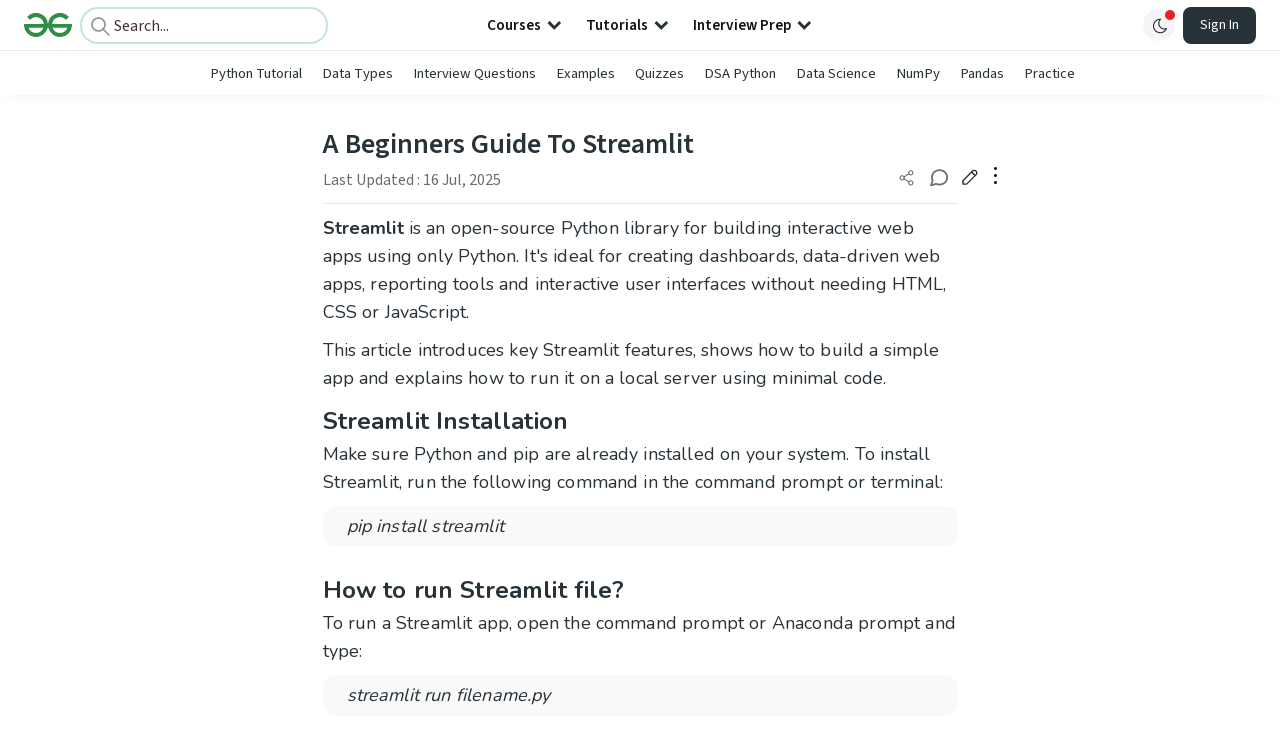

--- FILE ---
content_type: text/html; charset=utf-8
request_url: https://www.geeksforgeeks.org/python/a-beginners-guide-to-streamlit/
body_size: 64350
content:
<!DOCTYPE html><html lang="en"><head><link rel="preconnect" href="https://fonts.googleapis.com"/><link rel="preconnect" href="https://fonts.gstatic.com" crossorigin="true"/><meta charSet="UTF-8"/><meta name="viewport" content="width=device-width, initial-scale=1.0, minimum-scale=0.5, maximum-scale=3.0"/><meta name="robots" content="index, follow, max-image-preview:large, max-snippet:-1"/><link rel="shortcut icon" href="https://media.geeksforgeeks.org/wp-content/cdn-uploads/gfg_favicon.png" type="image/x-icon"/><meta name="theme-color" content="#308D46"/><meta name="image" property="og:image" content="https://media.geeksforgeeks.org/wp-content/cdn-uploads/gfg_200x200-min.png"/><meta property="og:image:type" content="image/png"/><meta property="og:image:width" content="200"/><meta property="og:image:height" content="200"/><meta name="facebook-domain-verification" content="xo7t4ve2wn3ywfkjdvwbrk01pvdond"/><meta property="og:title" content="A Beginners Guide To Streamlit - GeeksforGeeks"/><meta name="description" content="Your All-in-One Learning Portal: GeeksforGeeks is a comprehensive educational platform that empowers learners across domains-spanning computer science and programming, school education, upskilling, commerce, software tools, competitive exams, and more."/><meta property="og:url" content="https://www.geeksforgeeks.org/python/a-beginners-guide-to-streamlit/"/><meta name="keywords" content="Streamlit, interactive web apps, Python library, data-driven web apps, Streamlit installation, local development server, Streamlit functions, display text, user input handling, checkbox functionality, radio button selection, BMI calculator web app, data visualization, widget integration, error handling in Streamlit"/><meta property="og:site_name" content="GeeksforGeeks"/><meta property="og:image" content="https://media.geeksforgeeks.org/wp-content/uploads/20201120002133/cmd_runstreamlit.png"/><meta property="article:section" content="Python"/><meta property="article:tag" content="Technical Scripter 2020"/><meta property="article:tag" content="python"/><meta property="article:tag" content="Python Framework"/><meta property="og:type" content="article"/><meta property="og:locale" content="en_US"/><meta property="article:published_time" content="2020-11-24 00:49:34+00:00"/><meta property="article:modified_time" content="2025-07-16 17:59:54+00:00"/><meta property="og:updated_time" content="2025-07-16 17:59:54+00:00"/><meta property="og:image:secure_url" content="https://media.geeksforgeeks.org/wp-content/uploads/20201120002133/cmd_runstreamlit.png"/><meta property="og:description" content="Your All-in-One Learning Portal: GeeksforGeeks is a comprehensive educational platform that empowers learners across domains-spanning computer science and programming, school education, upskilling, commerce, software tools, competitive exams, and more."/><script type="application/ld+json">{"@context":"https://schema.org","@type":"Article","mainEntityOfPage":{"@type":"WebPage","id":"https://www.geeksforgeeks.org/python/a-beginners-guide-to-streamlit/"},"headline":"A Beginners Guide To Streamlit","datePublished":"2020-11-24 12:49:34","dateModified":"2025-07-16 05:59:54","image":{"@type":"ImageObject","url":"https://media.geeksforgeeks.org/wp-content/uploads/20201120002133/cmd.png","width":"537","height":"176"},"author":{"@type":"Organization","name":"GeeksforGeeks","url":"https://www.geeksforgeeks.org/","logo":{"@type":"ImageObject","url":"https://media.geeksforgeeks.org/wp-content/cdn-uploads/logo-new-2.svg","width":"301","height":"40"}},"publisher":{"@type":"Organization","name":"GeeksforGeeks","url":"https://www.geeksforgeeks.org/","logo":{"@type":"ImageObject","url":"https://media.geeksforgeeks.org/wp-content/cdn-uploads/logo-new-2.svg","width":"301","height":"40"}},"description":"Streamlit is an open-source Python library for building interactive web apps using only Python. It's ideal for creating dashboards, data-driven web apps, reporting tools and interactive user interfaces without needing HTML, CSS or JavaScript.This article introduces key Streamlit features, shows how to build a simple app and explains how to","about":[{"@type":"Thing","name":"Python"},{"@type":"Thing","name":"TechnicalScripter2020"},{"@type":"Thing","name":"Python"},{"@type":"Thing","name":"PythonFramework"}]}</script><script type="application/ld+json">{"@context":"https://schema.org","@type":"WebSite","name":"GeeksforGeeks","url":"https://www.geeksforgeeks.org/","potentialAction":{"@type":"SearchAction","target":"https://www.geeksforgeeks.org/search/{search_term_string}/","query-input":"required name=search_term_string"}}</script><script type="application/ld+json">{"@context":"https://schema.org","@type":"Organization","name":"GeeksforGeeks","url":"https://www.geeksforgeeks.org/","logo":"https://media.geeksforgeeks.org/wp-content/cdn-uploads/20200817185016/gfg_complete_logo_2x-min.png","description":"Your All-in-One Learning Portal: GeeksforGeeks is a comprehensive educational platform that empowers learners across domains-spanning computer science and programming, school education, upskilling, commerce, software tools, competitive exams, and more.","founder":[{"@type":"Person","name":"Sandeep Jain","url":"https://in.linkedin.com/in/sandeep-jain-b3940815"}],"sameAs":["https://www.facebook.com/geeksforgeeks.org/","https://twitter.com/geeksforgeeks","https://www.linkedin.com/company/1299009","https://www.youtube.com/geeksforgeeksvideos/"]}</script><script type="application/ld+json">{"@context":"https://schema.org","@type":"BreadcrumbList","itemListElement":[{"@type":"ListItem","position":1,"name":"Python","item":{"@type":"Thing","@id":"https://www.geeksforgeeks.org/category/python/"}},{"@type":"ListItem","position":2,"name":"a-beginners-guide-to-streamlit","item":{"@type":"Thing","@id":"https://www.geeksforgeeks.org/python/a-beginners-guide-to-streamlit/"}}]}</script><script defer="" src="https://apis.google.com/js/platform.js"></script><title>A Beginners Guide To Streamlit - GeeksforGeeks</title><link rel="profile" href="http://gmpg.org/xfn/11"/><link rel="pingback" href="https://www.geeksforgeeks.org/x lrpc.php"/><script>
    var arrPostCat = [];
    arrPostCat.push('1789');
    var arrPostCatName = "";
    var matching_category = "python";
    var tIds = "1789,4700,4060,4415";
    var termsNames = "python,technicalscripter2020,pythonframework,programminglanguage";
    var tIdsInclusiveParents = "1789,4700,4060,4415";
    var domain = 1;
    var arrPost = [];
    var post_id = "516715";
    var post_type = "post";
    var post_slug = "a-beginners-guide-to-streamlit";
    var ip = "2600:1700:4ed0:2e60:9194:633b:e5d2:649a";
    var post_title = `A Beginners Guide To Streamlit`;
    var post_status = "publish";
    var practiceAPIURL = "https://practiceapi.geeksforgeeks.org/";
    var practiceURL = "https://practice.geeksforgeeks.org/";
    var post_date = "2020-11-26 13:19:56";
    var commentSysUrl = "https://discuss.geeksforgeeks.org/commentEmbedV2.js";
    var link_on_code_run = '';
    var link_search_modal_top = '';
    var country_code_cf = "US";
    var postAdApiUrlString = "2056/1789/4700/4060/4415/";
  </script><link rel="canonical" href="https://www.geeksforgeeks.org/python/a-beginners-guide-to-streamlit/"/><link rel="icon" href="https://media.geeksforgeeks.org/wp-content/uploads/gfg_200X200-100x100.png" sizes="32x32"/><link rel="icon" href="https://www.geeksforgeeks.org/wp-content/uploads/gfg_200X200.png" sizes="192x192"/><link rel="apple-touch-icon-precomposed" href="https://www.geeksforgeeks.org/wp-content/uploads/gfg_200X200.png"/><meta name="msapplication-TileImage" content="https://www.geeksforgeeks.org/wp-content/uploads/gfg_200X200.png"/><meta name="next-head-count" content="44"/><style id="stitches">--sxs{--sxs:0 nextui-t-iFDYKV}@media{:root,.nextui-t-iFDYKV{--nextui-fonts-sans:-apple-system, BlinkMacSystemFont, 'Segoe UI','Roboto', 'Oxygen', 'Ubuntu', 'Cantarell', 'Fira Sans', 'Droid Sans','Helvetica Neue', sans-serif;;--nextui-fonts-mono:Menlo, Monaco, 'Lucida Console', 'Liberation Mono', 'DejaVu Sans Mono', 'Bitstream Vera Sans Mono','Courier New', monospace;;--nextui-fontSizes-xs:0.75rem;--nextui-fontSizes-sm:0.875rem;--nextui-fontSizes-base:1rem;--nextui-fontSizes-md:1rem;--nextui-fontSizes-lg:1.125rem;--nextui-fontSizes-xl:1.25rem;--nextui-fontSizes-2xl:1.5rem;--nextui-fontSizes-3xl:1.875rem;--nextui-fontSizes-4xl:2.25rem;--nextui-fontSizes-5xl:3rem;--nextui-fontSizes-6xl:3.75rem;--nextui-fontSizes-7xl:4.5rem;--nextui-fontSizes-8xl:6rem;--nextui-fontSizes-9xl:8rem;--nextui-fontWeights-hairline:100;--nextui-fontWeights-thin:200;--nextui-fontWeights-light:300;--nextui-fontWeights-normal:400;--nextui-fontWeights-medium:500;--nextui-fontWeights-semibold:600;--nextui-fontWeights-bold:700;--nextui-fontWeights-extrabold:800;--nextui-fontWeights-black:900;--nextui-lineHeights-xs:1;--nextui-lineHeights-sm:1.25;--nextui-lineHeights-base:1.5;--nextui-lineHeights-md:1.5;--nextui-lineHeights-lg:1.75;--nextui-lineHeights-xl:1.75;--nextui-lineHeights-2xl:2;--nextui-lineHeights-3xl:2.25;--nextui-lineHeights-4xl:2.5;--nextui-lineHeights-5xl:1;--nextui-lineHeights-6xl:1;--nextui-lineHeights-7xl:1;--nextui-lineHeights-8xl:1;--nextui-lineHeights-9xl:1;--nextui-letterSpacings-tighter:-0.05em;--nextui-letterSpacings-tight:-0.025em;--nextui-letterSpacings-normal:0;--nextui-letterSpacings-wide:0.025em;--nextui-letterSpacings-wider:0.05em;--nextui-letterSpacings-widest:0.1em;--nextui-space-0:0rem;--nextui-space-1:0.125rem;--nextui-space-2:0.25rem;--nextui-space-3:0.375rem;--nextui-space-4:0.5rem;--nextui-space-5:0.625rem;--nextui-space-6:0.75rem;--nextui-space-7:0.875rem;--nextui-space-8:1rem;--nextui-space-9:1.25rem;--nextui-space-10:1.5rem;--nextui-space-11:1.75rem;--nextui-space-12:2rem;--nextui-space-13:2.25rem;--nextui-space-14:2.5rem;--nextui-space-15:2.75rem;--nextui-space-16:3rem;--nextui-space-17:3.5rem;--nextui-space-18:4rem;--nextui-space-20:5rem;--nextui-space-24:6rem;--nextui-space-28:7rem;--nextui-space-32:8rem;--nextui-space-36:9rem;--nextui-space-40:10rem;--nextui-space-44:11rem;--nextui-space-48:12rem;--nextui-space-52:13rem;--nextui-space-56:14rem;--nextui-space-60:15rem;--nextui-space-64:16rem;--nextui-space-72:18rem;--nextui-space-80:20rem;--nextui-space-96:24rem;--nextui-space-xs:0.5rem;--nextui-space-sm:0.75rem;--nextui-space-md:1rem;--nextui-space-lg:1.25rem;--nextui-space-xl:2.25rem;--nextui-space-2xl:3rem;--nextui-space-3xl:5rem;--nextui-space-4xl:10rem;--nextui-space-5xl:14rem;--nextui-space-6xl:18rem;--nextui-space-7xl:24rem;--nextui-space-8xl:32rem;--nextui-space-9xl:40rem;--nextui-space-min:min-content;--nextui-space-max:max-content;--nextui-space-fit:fit-content;--nextui-space-screen:100vw;--nextui-space-full:100%;--nextui-space-px:1px;--nextui-radii-xs:7px;--nextui-radii-sm:9px;--nextui-radii-md:12px;--nextui-radii-base:14px;--nextui-radii-lg:14px;--nextui-radii-xl:18px;--nextui-radii-2xl:24px;--nextui-radii-3xl:32px;--nextui-radii-squared:33%;--nextui-radii-rounded:50%;--nextui-radii-pill:9999px;--nextui-zIndices-1:100;--nextui-zIndices-2:200;--nextui-zIndices-3:300;--nextui-zIndices-4:400;--nextui-zIndices-5:500;--nextui-zIndices-10:1000;--nextui-zIndices-max:9999;--nextui-borderWeights-light:1px;--nextui-borderWeights-normal:2px;--nextui-borderWeights-bold:3px;--nextui-borderWeights-extrabold:4px;--nextui-borderWeights-black:5px;--nextui-transitions-default:all 250ms ease;--nextui-transitions-button:background 0.25s ease 0s, color 0.25s ease 0s, border-color 0.25s ease 0s, box-shadow 0.25s ease 0s, transform 0.25s ease 0s, opacity 0.25s ease 0s;--nextui-transitions-avatar:box-shadow 0.25s ease 0s, opacity 0.25s ease 0s;--nextui-transitions-card:transform 0.25s ease 0s, filter 0.25s ease 0s, box-shadow 0.25s ease 0s;--nextui-transitions-dropdownItem:background 0.12s ease, transform 0.12s ease, color 0.12s ease, box-shadow 0.12s ease 0s;--nextui-breakpoints-xs:650px;--nextui-breakpoints-sm:960px;--nextui-breakpoints-md:1280px;--nextui-breakpoints-lg:1400px;--nextui-breakpoints-xl:1920px;--nextui-colors-white:#ffffff;--nextui-colors-black:#000000;--nextui-colors-primaryLight:var(--nextui-colors-blue200);--nextui-colors-primaryLightHover:var(--nextui-colors-blue300);--nextui-colors-primaryLightActive:var(--nextui-colors-blue400);--nextui-colors-primaryLightContrast:var(--nextui-colors-blue600);--nextui-colors-primary:var(--nextui-colors-blue600);--nextui-colors-primaryBorder:var(--nextui-colors-blue500);--nextui-colors-primaryBorderHover:var(--nextui-colors-blue600);--nextui-colors-primarySolidHover:var(--nextui-colors-blue700);--nextui-colors-primarySolidContrast:var(--nextui-colors-white);--nextui-colors-primaryShadow:var(--nextui-colors-blue500);--nextui-colors-secondaryLight:var(--nextui-colors-purple200);--nextui-colors-secondaryLightHover:var(--nextui-colors-purple300);--nextui-colors-secondaryLightActive:var(--nextui-colors-purple400);--nextui-colors-secondaryLightContrast:var(--nextui-colors-purple600);--nextui-colors-secondary:var(--nextui-colors-purple600);--nextui-colors-secondaryBorder:var(--nextui-colors-purple500);--nextui-colors-secondaryBorderHover:var(--nextui-colors-purple600);--nextui-colors-secondarySolidHover:var(--nextui-colors-purple700);--nextui-colors-secondarySolidContrast:var(--nextui-colors-white);--nextui-colors-secondaryShadow:var(--nextui-colors-purple500);--nextui-colors-successLight:var(--nextui-colors-green200);--nextui-colors-successLightHover:var(--nextui-colors-green300);--nextui-colors-successLightActive:var(--nextui-colors-green400);--nextui-colors-successLightContrast:var(--nextui-colors-green700);--nextui-colors-success:var(--nextui-colors-green600);--nextui-colors-successBorder:var(--nextui-colors-green500);--nextui-colors-successBorderHover:var(--nextui-colors-green600);--nextui-colors-successSolidHover:var(--nextui-colors-green700);--nextui-colors-successSolidContrast:var(--nextui-colors-white);--nextui-colors-successShadow:var(--nextui-colors-green500);--nextui-colors-warningLight:var(--nextui-colors-yellow200);--nextui-colors-warningLightHover:var(--nextui-colors-yellow300);--nextui-colors-warningLightActive:var(--nextui-colors-yellow400);--nextui-colors-warningLightContrast:var(--nextui-colors-yellow700);--nextui-colors-warning:var(--nextui-colors-yellow600);--nextui-colors-warningBorder:var(--nextui-colors-yellow500);--nextui-colors-warningBorderHover:var(--nextui-colors-yellow600);--nextui-colors-warningSolidHover:var(--nextui-colors-yellow700);--nextui-colors-warningSolidContrast:var(--nextui-colors-white);--nextui-colors-warningShadow:var(--nextui-colors-yellow500);--nextui-colors-errorLight:var(--nextui-colors-red200);--nextui-colors-errorLightHover:var(--nextui-colors-red300);--nextui-colors-errorLightActive:var(--nextui-colors-red400);--nextui-colors-errorLightContrast:var(--nextui-colors-red600);--nextui-colors-error:var(--nextui-colors-red600);--nextui-colors-errorBorder:var(--nextui-colors-red500);--nextui-colors-errorBorderHover:var(--nextui-colors-red600);--nextui-colors-errorSolidHover:var(--nextui-colors-red700);--nextui-colors-errorSolidContrast:var(--nextui-colors-white);--nextui-colors-errorShadow:var(--nextui-colors-red500);--nextui-colors-neutralLight:var(--nextui-colors-gray100);--nextui-colors-neutralLightHover:var(--nextui-colors-gray200);--nextui-colors-neutralLightActive:var(--nextui-colors-gray300);--nextui-colors-neutralLightContrast:var(--nextui-colors-gray800);--nextui-colors-neutral:var(--nextui-colors-gray600);--nextui-colors-neutralBorder:var(--nextui-colors-gray400);--nextui-colors-neutralBorderHover:var(--nextui-colors-gray500);--nextui-colors-neutralSolidHover:var(--nextui-colors-gray600);--nextui-colors-neutralSolidContrast:var(--nextui-colors-white);--nextui-colors-neutralShadow:var(--nextui-colors-gray400);--nextui-colors-gradient:linear-gradient(112deg, var(--nextui-colors-cyan600) -63.59%, var(--nextui-colors-pink600) -20.3%, var(--nextui-colors-blue600) 70.46%);--nextui-colors-accents0:var(--nextui-colors-gray50);--nextui-colors-accents1:var(--nextui-colors-gray100);--nextui-colors-accents2:var(--nextui-colors-gray200);--nextui-colors-accents3:var(--nextui-colors-gray300);--nextui-colors-accents4:var(--nextui-colors-gray400);--nextui-colors-accents5:var(--nextui-colors-gray500);--nextui-colors-accents6:var(--nextui-colors-gray600);--nextui-colors-accents7:var(--nextui-colors-gray700);--nextui-colors-accents8:var(--nextui-colors-gray800);--nextui-colors-accents9:var(--nextui-colors-gray900);--nextui-colors-background:var(--nextui-colors-white);--nextui-colors-backgroundAlpha:rgba(255, 255, 255, 0.8);--nextui-colors-foreground:var(--nextui-colors-black);--nextui-colors-backgroundContrast:var(--nextui-colors-white);--nextui-colors-blue50:#EDF5FF;--nextui-colors-blue100:#E1EFFF;--nextui-colors-blue200:#CEE4FE;--nextui-colors-blue300:#B7D5F8;--nextui-colors-blue400:#96C1F2;--nextui-colors-blue500:#5EA2EF;--nextui-colors-blue600:#0072F5;--nextui-colors-blue700:#005FCC;--nextui-colors-blue800:#004799;--nextui-colors-blue900:#00254D;--nextui-colors-purple50:#F7F2FD;--nextui-colors-purple100:#F1E8FB;--nextui-colors-purple200:#EADCF8;--nextui-colors-purple300:#E0CBF5;--nextui-colors-purple400:#D1B1F0;--nextui-colors-purple500:#BC8EE9;--nextui-colors-purple600:#7828C8;--nextui-colors-purple700:#6622AA;--nextui-colors-purple800:#4D1980;--nextui-colors-purple900:#290E44;--nextui-colors-green50:#F1FDF7;--nextui-colors-green100:#E8FCF1;--nextui-colors-green200:#DAFBE8;--nextui-colors-green300:#C8F9DD;--nextui-colors-green400:#ADF5CC;--nextui-colors-green500:#88F1B6;--nextui-colors-green600:#17C964;--nextui-colors-green700:#13A452;--nextui-colors-green800:#108944;--nextui-colors-green900:#06371B;--nextui-colors-yellow50:#FEF9F0;--nextui-colors-yellow100:#FEF5E7;--nextui-colors-yellow200:#FDEFD8;--nextui-colors-yellow300:#FCE7C5;--nextui-colors-yellow400:#FBDBA7;--nextui-colors-yellow500:#F9CB80;--nextui-colors-yellow600:#F5A524;--nextui-colors-yellow700:#B97509;--nextui-colors-yellow800:#925D07;--nextui-colors-yellow900:#4E3104;--nextui-colors-red50:#FEF0F5;--nextui-colors-red100:#FEE7EF;--nextui-colors-red200:#FDD8E5;--nextui-colors-red300:#FCC5D8;--nextui-colors-red400:#FAA8C5;--nextui-colors-red500:#F881AB;--nextui-colors-red600:#F31260;--nextui-colors-red700:#B80A47;--nextui-colors-red800:#910838;--nextui-colors-red900:#4E041E;--nextui-colors-cyan50:#F0FCFF;--nextui-colors-cyan100:#E6FAFE;--nextui-colors-cyan200:#D7F8FE;--nextui-colors-cyan300:#C3F4FD;--nextui-colors-cyan400:#A5EEFD;--nextui-colors-cyan500:#7EE7FC;--nextui-colors-cyan600:#06B7DB;--nextui-colors-cyan700:#09AACD;--nextui-colors-cyan800:#0E8AAA;--nextui-colors-cyan900:#053B48;--nextui-colors-pink50:#FFF0FB;--nextui-colors-pink100:#FFE5F8;--nextui-colors-pink200:#FFD6F3;--nextui-colors-pink300:#FFC2EE;--nextui-colors-pink400:#FFA3E5;--nextui-colors-pink500:#FF7AD9;--nextui-colors-pink600:#FF4ECD;--nextui-colors-pink700:#D6009A;--nextui-colors-pink800:#B80084;--nextui-colors-pink900:#4D0037;--nextui-colors-gray50:#F1F3F5;--nextui-colors-gray100:#ECEEF0;--nextui-colors-gray200:#E6E8EB;--nextui-colors-gray300:#DFE3E6;--nextui-colors-gray400:#D7DBDF;--nextui-colors-gray500:#C1C8CD;--nextui-colors-gray600:#889096;--nextui-colors-gray700:#7E868C;--nextui-colors-gray800:#687076;--nextui-colors-gray900:#11181C;--nextui-colors-text:var(--nextui-colors-gray900);--nextui-colors-link:var(--nextui-colors-blue600);--nextui-colors-codeLight:var(--nextui-colors-pink100);--nextui-colors-code:var(--nextui-colors-pink600);--nextui-colors-selection:var(--nextui-colors-blue200);--nextui-colors-border:rgba(0, 0, 0, 0.15);--nextui-shadows-xs:0 2px 8px 1px rgb(104 112 118 / 0.07), 0 1px 1px -1px rgb(104 112 118 / 0.04);--nextui-shadows-sm:0 2px 8px 2px rgb(104 112 118 / 0.07), 0 2px 4px -1px rgb(104 112 118 / 0.04);--nextui-shadows-md:0 12px 20px 6px rgb(104 112 118 / 0.08);--nextui-shadows-lg:0 12px 34px 6px rgb(104 112 118 / 0.18);--nextui-shadows-xl:0 25px 65px 0px rgb(104 112 118 / 0.35);--nextui-dropShadows-xs:drop-shadow(0 2px 4px rgb(104 112 118 / 0.07)) drop-shadow(0 1px 1px rgb(104 112 118 / 0.04));--nextui-dropShadows-sm:drop-shadow(0 2px 8px rgb(104 112 118 / 0.07)) drop-shadow(0 2px 4px rgb(104 112 118 / 0.04));--nextui-dropShadows-md:drop-shadow(0 4px 12px rgb(104 112 118 / 0.08)) drop-shadow(0 20px 8px rgb(104 112 118 / 0.04));--nextui-dropShadows-lg:drop-shadow(0 12px 24px rgb(104 112 118 / 0.15)) drop-shadow(0 12px 14px rgb(104 112 118 / 0.1));--nextui-dropShadows-xl:drop-shadow(0 25px 34px rgb(104 112 118 / 0.35))}}--sxs{--sxs:1 nextui-k-dPxXDy nextui-k-jjQGhG nextui-k-eKsxVP nextui-k-fehnNV nextui-k-dSVASG nextui-k-fLOxFp nextui-k-itSsug nextui-k-kczHuk nextui-k-gWfstQ nextui-k-jvYHWg nextui-k-khapXo nextui-k-jtoOCl nextui-k-coIGzE nextui-k-gJKQzh nextui-k-fyNack nextui-k-fAlzUo nextui-k-dfOUfo nextui-k-AVtYN eKDgFc}@media{@keyframes nextui-k-dPxXDy{0%{opacity:0;transform:scale(0.25)}30%{opacity:1}80%{opacity:0.5}100%{transform:scale(28);opacity:0}}@keyframes nextui-k-jjQGhG{0%{background-position:200% 0}to{background-position:-200% 0}}@keyframes nextui-k-eKsxVP{0%{opacity:1}100%{opacity:0.15}}@keyframes nextui-k-fehnNV{0%{transform:rotate(0deg)}100%{transform:rotate(360deg)}}@keyframes nextui-k-dSVASG{0%{transform:translate(0px, 0px)}50%{transform:translate(0, calc(calc(var(--nextui--loadingSize)*-1) * 1.4))}100%{transform:translate(0px, 0px)}}@keyframes nextui-k-fLOxFp{0%{opacity:0.2}20%{opacity:1}100%{opacity:0.2}}@keyframes nextui-k-itSsug{0%{left:-40%}100%{left:100%}}@keyframes nextui-k-kczHuk{0%{transform:scale(1)}60%{transform:scale(var(--nextui--paginationScaleTransform))}100%{transform:scale(1)}}@keyframes nextui-k-gWfstQ{100%{stroke-dashoffset:0}}@keyframes nextui-k-jvYHWg{0%{opacity:0;transform:scale(0.2) translate(50%, -50%)}60%{opacity:0.75;transform:scale(1.2) translate(50%, -50%)}100%{opacity:1;transform:scale(1) translate(50%, -50%)}}@keyframes nextui-k-khapXo{0%{opacity:1;transform:scale(1) translate(50%, -50%)}100%{opacity:0;transform:scale(0.2) translate(50%, -50%)}}@keyframes nextui-k-jtoOCl{0%{opacity:0;transform:scale(0.2) translate(-50%, -50%)}60%{opacity:0.75;transform:scale(1.2) translate(-50%, -50%)}100%{opacity:1;transform:scale(1) translate(-50%, -50%)}}@keyframes nextui-k-coIGzE{0%{opacity:1;transform:scale(1) translate(-50%, -50%)}100%{opacity:0;transform:scale(0.2) translate(-50%, -50%)}}@keyframes nextui-k-gJKQzh{0%{opacity:0;transform:scale(0.2) translate(50%, 50%)}60%{opacity:0.75;transform:scale(1.2) translate(50%, 50%)}100%{opacity:1;transform:scale(1) translate(50%, 50%)}}@keyframes nextui-k-fyNack{0%{opacity:1;transform:scale(1) translate(50%, 50%)}100%{opacity:0;transform:scale(0.2) translate(50%, 50%)}}@keyframes nextui-k-fAlzUo{0%{opacity:0;transform:scale(0.2) translate(-50%, 50%)}60%{opacity:0.75;transform:scale(1.2) translate(-50%, 50%)}100%{opacity:1;transform:scale(1) translate(-50%, 50%)}}@keyframes nextui-k-dfOUfo{0%{opacity:1;transform:scale(1) translate(-50%, 50%)}100%{opacity:0;transform:scale(0.2) translate(-50%, 50%)}}@keyframes nextui-k-AVtYN{0%{opacity:1}50%{opacity:0.4;transform:scale(0.5)}100%{opacity:1}}*,*:before,*:after{box-sizing:border-box;text-rendering:geometricPrecision;-webkit-tap-highlight-color:transparent}html{font-size:var(--nextui-fontSizes-base)}body{margin:0;padding:0;min-height:100%;position:relative;overflow-x:hidden;-webkit-font-smoothing:antialiased;-moz-osx-font-smoothing:grayscale;text-rendering:optimizeLegibility;font-size:var(--nextui-fontSizes-base);line-height:var(--nextui-lineHeights-md);font-family:var(--nextui-fonts-sans)}html,body{background-color:var(--nextui-colors-background);color:var(--nextui-colors-text)}p,small{color:inherit;letter-spacing:var(--nextui-letterSpacings-tighter);font-weight:var(--nextui-fontWeights-normal);font-family:var(--nextui-fonts-sans)}p{font-size:var(--nextui-fontSizes-base);line-height:var(--nextui-lineHeights-lg)}small{margin:0;line-height:var(--nextui-lineHeights-xs);font-size:var(--nextui-fontSizes-xs)}b{font-weight:var(--nextui-fontWeights-semibold)}span{font-size:inherit;color:inherit;font-weight:inherit}img{max-width:100%}a{cursor:pointer;font-size:inherit;-webkit-touch-callout:none;-webkit-tap-highlight-color:rgba(0, 0, 0, 0);-webkit-box-align:center;align-items:center;color:var(--nextui-colors-link);text-decoration:none}a:hover{text-decoration:none}ul,ol{padding:0;list-style-type:none;margin:var(--nextui-space-sm) var(--nextui-space-sm) var(--nextui-space-sm) var(--nextui-space-lg);color:var(--nextui-colors-foreground)}ol{list-style-type:decimal}li{margin-bottom:var(--nextui-space-5);font-size:var(--nextui-fontSizes-base);line-height:var(--nextui-lineHeights-lg)}h1,h2,h3,h4,h5,h6{color:inherit;margin:0 0 var(--nextui-space-5) 0}h1{letter-spacing:var(--nextui-letterSpacings-tighter);font-size:var(--nextui-fontSizes-5xl);line-height:var(--nextui-lineHeights-md);font-weight:var(--nextui-fontWeights-bold)}h2{letter-spacing:var(--nextui-letterSpacings-tighter);font-size:var(--nextui-fontSizes-4xl);font-weight:var(--nextui-fontWeights-semibold)}h3{letter-spacing:var(--nextui-letterSpacings-tighter);font-size:var(--nextui-fontSizes-2xl);font-weight:var(--nextui-fontWeights-semibold)}h4{letter-spacing:var(--nextui-letterSpacings-tighter);font-size:var(--nextui-fontSizes-xl);font-weight:var(--nextui-fontWeights-semibold)}h5{letter-spacing:var(--nextui-letterSpacings-tight);font-size:var(--nextui-fontSizes-md);font-weight:var(--nextui-fontWeights-semibold)}h6{letter-spacing:var(--nextui-letterSpacings-tight);font-size:var(--nextui-fontSizes-sm);font-weight:var(--nextui-fontWeights-semibold)}button,input,select,textarea{font-family:inherit;font-size:inherit;line-height:inherit;color:inherit;margin:0}button:focus,input:focus,select:focus,textarea:focus{outline:none}code{color:var(--nextui-colors-code);padding:var(--nextui-space-1) var(--nextui-space-2);border-radius:var(--nextui-radii-xs);background:var(--nextui-colors-codeLight);font-family:var(--nextui-fonts-mono);font-size:var(--nextui-fontSizes-sm);white-space:pre-wrap;transition:opacity 0.25s ease 0s}code:hover{opacity:0.8}pre{overflow:auto;white-space:pre;text-align:left;font-size:var(--nextui-fontSizes-sm);border-radius:var(--nextui-radii-lg);padding:var(--nextui-space-md) var(--nextui-space-lg);margin:var(--nextui-space-lg) 0;font-family:var(--nextui-fonts-mono);line-height:var(--nextui-lineHeights-md);webkit-overflow-scrolling:touch}pre code{color:var(--nextui-colors-foreground);font-size:var(--nextui-fontSizes-sm);line-height:var(--nextui-lineHeights-sm);white-space:pre}pre code:before,pre code:after{display:none}pre p{margin:0}pre::-webkit-scrollbar{display:none;width:0;height:0;background:transparent}hr{background:var(--nextui-colors-border);border-color:transparent;border-width:0px;border-style:none;height:1px}details{background-color:var(--nextui-colors-accents1);border:none}details:focus,details:hover,details:active{outline:none}summary{cursor:pointer;-webkit-user-select:none;user-select:none;list-style:none;outline:none}summary::-webkit-details-marker,summary::before{display:none}summary::-moz-list-bullet{font-size:0}summary:focus,summary:hover,summary:active{outline:none;list-style:none}::selection{background-color:var(--nextui-colors-selection)}blockquote{padding:var(--nextui-space-md) var(--nextui-space-lg);color:var(--nextui-colors-accents7);background-color:var(--nextui-colors-accents0);border-radius:var(--nextui-radii-lg);margin:var(--nextui-space-10) 0}blockquote *:first-child{margin-top:0}blockquote *:last-child{margin-bottom:0}kbd{width:-moz-fit-content;width:fit-content;text-align:center;display:inline-block;color:var(--nextui-colors-accents8);background:var(--nextui-colors-accents0);border:1px solid var(--nextui-colors-border);box-shadow:0 0 1px 0 rgb(0 0 0 / 14%);font-family:var(--nextui-fonts-sans);border-radius:5px;padding:var(--nextui-space-1) var(--nextui-space-3);margin-left:var(--nextui-space-1);margin-right:var(--nextui-space-1);line-height:var(--nextui-lineHeights-sm);font-size:var(--nextui-fontSizes-sm)}kbd + kbd{margin-left:var(--nextui-space-2)}dl,dd,hr,figure,p{margin:0}}--sxs{--sxs:2 nextui-c-iVzbCs nextui-c-FIiRH nextui-c-kbhVdb nextui-c-kRHeuF nextui-c-eKVPvf nextui-c-cUthvm nextui-c-huiNHE nextui-c-fItrmj nextui-c-eKuzCY nextui-c-cAbbLF nextui-c-kSOHfs nextui-c-bOoPrE nextui-c-chTLhx}@media{.nextui-c-iVzbCs{opacity:0;margin:0 auto;position:relative;overflow:hidden;max-width:100%;transition:transform 250ms ease 0ms, opacity 200ms ease-in 0ms}@media (prefers-reduced-motion: reduce){.nextui-c-iVzbCs{transition:none}}.nextui-c-FIiRH{position:absolute;top:0;left:0;right:0;bottom:0;width:100%;height:100%;border-radius:inherit;background-image:linear-gradient(270deg, var(--nextui-colors-accents1), var(--nextui-colors-accents2), var(--nextui-colors-accents2), var(--nextui-colors-accents1));background-size:400% 100%;animation:nextui-k-jjQGhG 5s ease-in-out infinite;transition:opacity 300ms ease-out}.nextui-c-kbhVdb{width:100%;height:100%;display:block}.nextui-c-kRHeuF{margin:0;box-sizing:border-box;padding:var(--nextui--gridGapUnit)}.nextui-c-eKVPvf{margin:0;padding:0;display:inline-flex;position:relative;font-variant:tabular-nums;font-feature-settings:tnum}.nextui-c-cUthvm{border:none;position:relative;display:inline-flex;margin:0 var(--nextui--paginationItemMargin);align-items:center;justify-content:center;padding:0;box-sizing:border-box;text-transform:capitalize;-webkit-user-select:none;-webkit-user-select:none;user-select:none;white-space:nowrap;text-align:center;vertical-align:middle;box-shadow:none;outline:none;height:var(--nextui--paginationSize);min-width:var(--nextui--paginationSize);font-size:inherit;cursor:pointer;border-radius:var(--nextui--paginationItemRadius);color:var(--nextui-colors-text);background:var(--nextui-colors-accents0)}@media (prefers-reduced-motion: reduce){.nextui-c-cUthvm{transition:none}}.nextui-c-cUthvm:hover{background:var(--nextui-colors-accents1)}.nextui-c-cUthvm .nextui-c-eKuzCY{width:var(--nextui--paginationFontSize);height:var(--nextui--paginationFontSize)}.nextui-c-cUthvm .nextui-c-kSOHfs{width:var(--nextui--paginationFontSize);height:var(--nextui--paginationFontSize)}.nextui-c-huiNHE{-webkit-tap-highlight-color:transparent}.nextui-c-huiNHE:focus:not(.nextui-c-huiNHE:focus-visible){box-shadow:none}.nextui-c-huiNHE:focus{outline:none;box-shadow:0 0 0 2px var(--nextui-colors-background), 0 0 0 4px var(--nextui-colors-primary)}@media not all and (min-resolution:.001dpcm){.nextui-c-huiNHE{-webkit-tap-highlight-color:transparent;outline:none}}.nextui-c-fItrmj{position:relative;display:inline-flex;align-items:center;top:0;left:0;z-index:var(--nextui-zIndices-2)}.nextui-c-eKuzCY{transform:rotate(180deg)}.nextui-c-cAbbLF{position:absolute;contain:strict;top:0px;z-index:var(--nextui-zIndices-1);background:var(--nextui--paginationColor);border-radius:var(--nextui--paginationItemRadius);height:var(--nextui--paginationSize);min-width:var(--nextui--paginationSize);animation-name:nextui-k-kczHuk;animation-direction:normal}.nextui-c-cAbbLF.nextui-pagination-highlight--moving{transform:scale(var(--nextui--paginationScaleTransform))}@media (prefers-reduced-motion: reduce){.nextui-c-cAbbLF{transition:none}}@media (prefers-reduced-motion: reduce){.nextui-c-cAbbLF.nextui-pagination-highlight--moving{transform:scale(1)}}.nextui-c-kSOHfs{color:currentColor;stroke:currentColor}.nextui-c-bOoPrE{display:inline-flex;flex-direction:column;align-items:center;position:relative}.nextui-c-chTLhx{position:absolute;top:0;left:0;right:0;bottom:0;width:100%;height:100%;display:flex;align-items:center;justify-content:center;background-color:transparent;-webkit-user-select:none;-webkit-user-select:none;user-select:none}}--sxs{--sxs:3 nextui-c-iVzbCs-bDGmTT-ready-true nextui-c-eKVPvf-eRVXIx-color-success nextui-c-eKVPvf-UECOZ-size-md nextui-c-eKVPvf-iTJsWG-borderWeight-normal nextui-c-eKVPvf-ibzOHM-onlyDots-false nextui-c-eKVPvf-bNGYLg-rounded-false nextui-c-eKVPvf-QbeIJ-noMargin-false nextui-c-cUthvm-gZRAkC-disabled-true nextui-c-cUthvm-SWDEj-animated-true nextui-c-eKuzCY-xROYZ-isPrev-true nextui-c-cAbbLF-QIzBs-animated-true nextui-c-cAbbLF-gZGrDk-shadow-true nextui-c-cUthvm-dZWCtT-active-true nextui-c-bOoPrE-iWdsRK-color-default nextui-c-bOoPrE-fQoxSm-textColor-default nextui-c-chTLhx-fYAaIu-size-xl nextui-c-chTLhx-jJwoeB-type-default nextui-c-bOoPrE-iWdsRK-color-primary nextui-c-chTLhx-cPGQpm-size-md}@media{.nextui-c-iVzbCs-bDGmTT-ready-true{opacity:1}.nextui-c-eKVPvf-eRVXIx-color-success{--nextui--paginationColor:var(--nextui-colors-success);--nextui--paginationShadowColor:var(--nextui-colors-successShadow)}.nextui-c-eKVPvf-UECOZ-size-md{--nextui--paginationWidth:var(--nextui-space-13);--nextui--paginationFontSize:var(--nextui-space-7);font-size:var(--nextui--paginationFontSize)}.nextui-c-eKVPvf-iTJsWG-borderWeight-normal{--nextui--paginationItemBorderWeight:var(--nextui-borderWeights-normal)}.nextui-c-eKVPvf-ibzOHM-onlyDots-false{--nextui--paginationSize:var(--nextui--paginationWidth);--nextui--paginationScaleTransform:1.1}.nextui-c-eKVPvf-bNGYLg-rounded-false{--nextui--paginationItemRadius:var(--nextui-radii-squared)}.nextui-c-eKVPvf-QbeIJ-noMargin-false{--nextui--paginationItemMargin:var(--nextui-space-1)}.nextui-c-cUthvm-gZRAkC-disabled-true{color:var(--nextui-colors-accents5);cursor:not-allowed}.nextui-c-cUthvm-SWDEj-animated-true{transition:transform 0.25s ease 0s, background 0.25s ease 0s, box-shadow 0.25s ease 0s}.nextui-c-eKuzCY-xROYZ-isPrev-true{transform:rotate(0deg)}.nextui-c-cAbbLF-QIzBs-animated-true{animation-duration:350ms;animation-timing-function:ease;transition:left 350ms ease 0s, transform 300ms ease 0s}.nextui-c-cAbbLF-gZGrDk-shadow-true{box-shadow:0 4px 14px 0 var(--nextui--paginationShadowColor)}.nextui-c-cUthvm-dZWCtT-active-true{font-weight:var(--nextui-fontWeights-bold);cursor:default;box-shadow:var(--nextui-shadows-sm)}.nextui-c-cUthvm-dZWCtT-active-true .nextui-c-fItrmj{color:var(--nextui-colors-white)}.nextui-c-bOoPrE-iWdsRK-color-default{--nextui--loadingColor:var(--nextui-colors-primary)}.nextui-c-bOoPrE-fQoxSm-textColor-default{--nextui--loadingTextColor:var(--nextui-colors-text)}.nextui-c-chTLhx-fYAaIu-size-xl{--nextui--loadingSize:var(--nextui-space-18);--nextui--loadingBorder:var(--nextui-space-3)}.nextui-c-chTLhx-jJwoeB-type-default{display:flex;border-radius:var(--nextui-radii-rounded);position:relative;width:var(--nextui--loadingSize);height:var(--nextui--loadingSize)}.nextui-c-chTLhx-jJwoeB-type-default i{top:0px;width:100%;height:100%;position:absolute;border-radius:inherit}.nextui-c-chTLhx-jJwoeB-type-default ._1{border:var(--nextui--loadingBorder) solid var(--nextui--loadingColor);border-top:var(--nextui--loadingBorder) solid transparent;border-left:var(--nextui--loadingBorder) solid transparent;border-right:var(--nextui--loadingBorder) solid transparent;animation:nextui-k-fehnNV 0.8s ease infinite}.nextui-c-chTLhx-jJwoeB-type-default ._2{border:var(--nextui--loadingBorder) dotted var(--nextui--loadingColor);border-top:var(--nextui--loadingBorder) solid transparent;border-left:var(--nextui--loadingBorder) solid transparent;border-right:var(--nextui--loadingBorder) solid transparent;animation:nextui-k-fehnNV 0.8s linear infinite;opacity:0.5}.nextui-c-chTLhx-jJwoeB-type-default ._3{display:none}.nextui-c-bOoPrE-iWdsRK-color-primary{--nextui--loadingColor:var(--nextui-colors-primary)}.nextui-c-chTLhx-cPGQpm-size-md{--nextui--loadingSize:var(--nextui-space-12);--nextui--loadingBorder:calc(var(--nextui-space-1) * 1.5)}}--sxs{--sxs:6 nextui-c-iVzbCs-ieUYNBT-css nextui-c-FIiRH-ibDGmTT-css nextui-c-kbhVdb-iUwpmy-css nextui-c-iVzbCs-iyXqdA-css nextui-c-kbhVdb-ikZHsFe-css nextui-c-kRHeuF-ibhkOxP-css nextui-c-kRHeuF-icxokNG-css nextui-c-cAbbLF-ikgtVxo-css nextui-c-chTLhx-iPJLV-css nextui-c-kRHeuF-ijDEIix-css nextui-c-kRHeuF-igNCIse-css nextui-c-chTLhx-ifwQmLC-css}@media{.nextui-c-iVzbCs-ieUYNBT-css{width:500px;height:280px}.nextui-c-FIiRH-ibDGmTT-css{opacity:1}.nextui-c-kbhVdb-iUwpmy-css{object-fit:fill}.nextui-c-iVzbCs-iyXqdA-css{width:60px;height:60px}.nextui-c-kbhVdb-ikZHsFe-css{object-fit:scale-down}.nextui-c-kRHeuF-ibhkOxP-css{align-items:;align-content:;justify-content:;flex-direction:}.nextui-c-kRHeuF-ibhkOxP-css.xs{flex-grow:1;display:inherit;max-width:100%;flex-basis:0}@media (max-width: 650px){.nextui-c-kRHeuF-ibhkOxP-css.xs{flex-grow:1;display:inherit;max-width:100%;flex-basis:0}}@media (min-width: 960px){.nextui-c-kRHeuF-ibhkOxP-css.sm{flex-grow:1;display:inherit;max-width:100%;flex-basis:0}}@media (min-width: 1280px){.nextui-c-kRHeuF-ibhkOxP-css.md{flex-grow:1;display:inherit;max-width:100%;flex-basis:0}}@media (min-width: 1400px){.nextui-c-kRHeuF-ibhkOxP-css.lg{flex-grow:1;display:inherit;max-width:100%;flex-basis:0}}@media (min-width: 1920px){.nextui-c-kRHeuF-ibhkOxP-css.xl{flex-grow:1;display:inherit;max-width:100%;flex-basis:0}}.nextui-c-kRHeuF-ibhkOxP-css{--nextui--gridGapUnit:calc(2 * var(--nextui-space-3));display:flex;flex-wrap:wrap;box-sizing:border-box;margin:calc(-1 * var(--nextui--gridGapUnit));width:calc(100% + var(--nextui--gridGapUnit) * 2)}.nextui-c-kRHeuF-icxokNG-css{align-items:;align-content:;justify-content:;flex-direction:}.nextui-c-kRHeuF-icxokNG-css.xs{flex-grow:0;display:inherit;max-width:100%;flex-basis:100%}@media (max-width: 650px){.nextui-c-kRHeuF-icxokNG-css.xs{flex-grow:0;display:inherit;max-width:100%;flex-basis:100%}}@media (min-width: 960px){.nextui-c-kRHeuF-icxokNG-css.sm{flex-grow:1;display:inherit;max-width:100%;flex-basis:0}}@media (min-width: 1280px){.nextui-c-kRHeuF-icxokNG-css.md{flex-grow:1;display:inherit;max-width:100%;flex-basis:0}}@media (min-width: 1400px){.nextui-c-kRHeuF-icxokNG-css.lg{flex-grow:1;display:inherit;max-width:100%;flex-basis:0}}@media (min-width: 1920px){.nextui-c-kRHeuF-icxokNG-css.xl{flex-grow:1;display:inherit;max-width:100%;flex-basis:0}}.nextui-c-cAbbLF-ikgtVxo-css{left:var(--nextui--paginationLeft)}.nextui-c-kRHeuF-ijDEIix-css{align-items:;align-content:;justify-content:;flex-direction:}.nextui-c-kRHeuF-ijDEIix-css.xs{flex-grow:1;display:inherit;max-width:100%;flex-basis:0}@media (max-width: 650px){.nextui-c-kRHeuF-ijDEIix-css.xs{flex-grow:1;display:inherit;max-width:100%;flex-basis:0}}@media (min-width: 960px){.nextui-c-kRHeuF-ijDEIix-css.sm{flex-grow:1;display:inherit;max-width:100%;flex-basis:0}}@media (min-width: 1280px){.nextui-c-kRHeuF-ijDEIix-css.md{flex-grow:1;display:inherit;max-width:100%;flex-basis:0}}@media (min-width: 1400px){.nextui-c-kRHeuF-ijDEIix-css.lg{flex-grow:1;display:inherit;max-width:100%;flex-basis:0}}@media (min-width: 1920px){.nextui-c-kRHeuF-ijDEIix-css.xl{flex-grow:1;display:inherit;max-width:100%;flex-basis:0}}.nextui-c-kRHeuF-ijDEIix-css{--nextui--gridGapUnit:calc(0 * var(--nextui-space-3));display:flex;flex-wrap:wrap;box-sizing:border-box;margin:calc(-1 * var(--nextui--gridGapUnit));width:calc(100% + var(--nextui--gridGapUnit) * 2)}.nextui-c-kRHeuF-igNCIse-css{align-items:;align-content:;justify-content:;flex-direction:}.nextui-c-kRHeuF-igNCIse-css.xs{flex-grow:1;display:inherit;max-width:100%;flex-basis:0}@media (max-width: 650px){.nextui-c-kRHeuF-igNCIse-css.xs{flex-grow:1;display:inherit;max-width:100%;flex-basis:0}}@media (min-width: 960px){.nextui-c-kRHeuF-igNCIse-css.sm{flex-grow:1;display:inherit;max-width:100%;flex-basis:0}}@media (min-width: 1280px){.nextui-c-kRHeuF-igNCIse-css.md{flex-grow:1;display:inherit;max-width:100%;flex-basis:0}}@media (min-width: 1400px){.nextui-c-kRHeuF-igNCIse-css.lg{flex-grow:1;display:inherit;max-width:100%;flex-basis:0}}@media (min-width: 1920px){.nextui-c-kRHeuF-igNCIse-css.xl{flex-grow:1;display:inherit;max-width:100%;flex-basis:0}}.nextui-c-chTLhx-ifwQmLC-css{--nextui--loadingSize:70px;--nextui--loadingBorder:10px}}</style><meta name="description" content="Your All-in-One Learning Portal. It contains well written, well thought and well explained computer science and programming articles, quizzes and practice/competitive programming/company interview Questions."/><link rel="preconnect" href="https://fonts.gstatic.com" crossorigin /><link rel="preload" href="https://assets.geeksforgeeks.org/gfg-assets/_next/static/css/bfe522abf3cff908.css" as="style"/><link rel="stylesheet" href="https://assets.geeksforgeeks.org/gfg-assets/_next/static/css/bfe522abf3cff908.css" data-n-g=""/><link rel="preload" href="https://assets.geeksforgeeks.org/gfg-assets/_next/static/css/ff61881f7fc465d9.css" as="style"/><link rel="stylesheet" href="https://assets.geeksforgeeks.org/gfg-assets/_next/static/css/ff61881f7fc465d9.css" data-n-p=""/><link rel="preload" href="https://assets.geeksforgeeks.org/gfg-assets/_next/static/css/021e599a5c276427.css" as="style"/><link rel="stylesheet" href="https://assets.geeksforgeeks.org/gfg-assets/_next/static/css/021e599a5c276427.css" data-n-p=""/><link rel="preload" href="https://assets.geeksforgeeks.org/gfg-assets/_next/static/css/1142cfe37dce110f.css" as="style"/><link rel="stylesheet" href="https://assets.geeksforgeeks.org/gfg-assets/_next/static/css/1142cfe37dce110f.css"/><noscript data-n-css=""></noscript><script defer="" nomodule="" src="https://assets.geeksforgeeks.org/gfg-assets/_next/static/chunks/polyfills-c67a75d1b6f99dc8.js"></script><script src="https://assets.geeksforgeeks.org/codetabs/v5/codetabs.js" environment="production" domain="next" no-scroll="true" defer="" data-nscript="beforeInteractive"></script><script defer="" src="https://assets.geeksforgeeks.org/gfg-assets/_next/static/chunks/9873.6e4a9f877cdebe69.js"></script><script defer="" src="https://assets.geeksforgeeks.org/gfg-assets/_next/static/chunks/3914.951f46ff700fc404.js"></script><script defer="" src="https://assets.geeksforgeeks.org/gfg-assets/_next/static/chunks/1119.ecfb8447af8524c5.js"></script><script defer="" src="https://assets.geeksforgeeks.org/gfg-assets/_next/static/chunks/7792.f845f4f2c2ed5c7d.js"></script><script src="https://assets.geeksforgeeks.org/gfg-assets/_next/static/chunks/webpack-719ae08628e5d988.js" defer=""></script><script src="https://assets.geeksforgeeks.org/gfg-assets/_next/static/chunks/framework-3412d1150754b2fb.js" defer=""></script><script src="https://assets.geeksforgeeks.org/gfg-assets/_next/static/chunks/main-83950604a31ac5bb.js" defer=""></script><script src="https://assets.geeksforgeeks.org/gfg-assets/_next/static/chunks/pages/_app-d9f801bd45b1950d.js" defer=""></script><script src="https://assets.geeksforgeeks.org/gfg-assets/_next/static/chunks/4874-4abee57392ec2396.js" defer=""></script><script src="https://assets.geeksforgeeks.org/gfg-assets/_next/static/chunks/6710-14fb32a698c53b29.js" defer=""></script><script src="https://assets.geeksforgeeks.org/gfg-assets/_next/static/chunks/pages/%5B...params%5D-0c8f0023f8c8e297.js" defer=""></script><script src="https://assets.geeksforgeeks.org/gfg-assets/_next/static/9nxQ_y4l8m6h7ICeqVWHE/_buildManifest.js" defer=""></script><script src="https://assets.geeksforgeeks.org/gfg-assets/_next/static/9nxQ_y4l8m6h7ICeqVWHE/_ssgManifest.js" defer=""></script><style data-href="https://fonts.googleapis.com/css2?family=Nunito:wght@400;700&family=Source+Sans+3:wght@400;600&display=swap">@font-face{font-family:'Nunito';font-style:normal;font-weight:400;font-display:swap;src:url(https://fonts.gstatic.com/l/font?kit=XRXI3I6Li01BKofiOc5wtlZ2di8HDLshRTA&skey=27bb6aa8eea8a5e7&v=v32) format('woff')}@font-face{font-family:'Nunito';font-style:normal;font-weight:700;font-display:swap;src:url(https://fonts.gstatic.com/l/font?kit=XRXI3I6Li01BKofiOc5wtlZ2di8HDFwmRTA&skey=27bb6aa8eea8a5e7&v=v32) format('woff')}@font-face{font-family:'Source Sans 3';font-style:normal;font-weight:400;font-display:swap;src:url(https://fonts.gstatic.com/l/font?kit=nwpBtKy2OAdR1K-IwhWudF-R9QMylBJAV3Bo8Ky461EO&skey=1497ac707ba83cff&v=v19) format('woff')}@font-face{font-family:'Source Sans 3';font-style:normal;font-weight:600;font-display:swap;src:url(https://fonts.gstatic.com/l/font?kit=nwpBtKy2OAdR1K-IwhWudF-R9QMylBJAV3Bo8Kxm7FEO&skey=1497ac707ba83cff&v=v19) format('woff')}@font-face{font-family:'Nunito';font-style:normal;font-weight:400;font-display:swap;src:url(https://fonts.gstatic.com/s/nunito/v32/XRXV3I6Li01BKofIOOaBTMnFcQIG.woff2) format('woff2');unicode-range:U+0460-052F,U+1C80-1C8A,U+20B4,U+2DE0-2DFF,U+A640-A69F,U+FE2E-FE2F}@font-face{font-family:'Nunito';font-style:normal;font-weight:400;font-display:swap;src:url(https://fonts.gstatic.com/s/nunito/v32/XRXV3I6Li01BKofIMeaBTMnFcQIG.woff2) format('woff2');unicode-range:U+0301,U+0400-045F,U+0490-0491,U+04B0-04B1,U+2116}@font-face{font-family:'Nunito';font-style:normal;font-weight:400;font-display:swap;src:url(https://fonts.gstatic.com/s/nunito/v32/XRXV3I6Li01BKofIOuaBTMnFcQIG.woff2) format('woff2');unicode-range:U+0102-0103,U+0110-0111,U+0128-0129,U+0168-0169,U+01A0-01A1,U+01AF-01B0,U+0300-0301,U+0303-0304,U+0308-0309,U+0323,U+0329,U+1EA0-1EF9,U+20AB}@font-face{font-family:'Nunito';font-style:normal;font-weight:400;font-display:swap;src:url(https://fonts.gstatic.com/s/nunito/v32/XRXV3I6Li01BKofIO-aBTMnFcQIG.woff2) format('woff2');unicode-range:U+0100-02BA,U+02BD-02C5,U+02C7-02CC,U+02CE-02D7,U+02DD-02FF,U+0304,U+0308,U+0329,U+1D00-1DBF,U+1E00-1E9F,U+1EF2-1EFF,U+2020,U+20A0-20AB,U+20AD-20C0,U+2113,U+2C60-2C7F,U+A720-A7FF}@font-face{font-family:'Nunito';font-style:normal;font-weight:400;font-display:swap;src:url(https://fonts.gstatic.com/s/nunito/v32/XRXV3I6Li01BKofINeaBTMnFcQ.woff2) format('woff2');unicode-range:U+0000-00FF,U+0131,U+0152-0153,U+02BB-02BC,U+02C6,U+02DA,U+02DC,U+0304,U+0308,U+0329,U+2000-206F,U+20AC,U+2122,U+2191,U+2193,U+2212,U+2215,U+FEFF,U+FFFD}@font-face{font-family:'Nunito';font-style:normal;font-weight:700;font-display:swap;src:url(https://fonts.gstatic.com/s/nunito/v32/XRXV3I6Li01BKofIOOaBTMnFcQIG.woff2) format('woff2');unicode-range:U+0460-052F,U+1C80-1C8A,U+20B4,U+2DE0-2DFF,U+A640-A69F,U+FE2E-FE2F}@font-face{font-family:'Nunito';font-style:normal;font-weight:700;font-display:swap;src:url(https://fonts.gstatic.com/s/nunito/v32/XRXV3I6Li01BKofIMeaBTMnFcQIG.woff2) format('woff2');unicode-range:U+0301,U+0400-045F,U+0490-0491,U+04B0-04B1,U+2116}@font-face{font-family:'Nunito';font-style:normal;font-weight:700;font-display:swap;src:url(https://fonts.gstatic.com/s/nunito/v32/XRXV3I6Li01BKofIOuaBTMnFcQIG.woff2) format('woff2');unicode-range:U+0102-0103,U+0110-0111,U+0128-0129,U+0168-0169,U+01A0-01A1,U+01AF-01B0,U+0300-0301,U+0303-0304,U+0308-0309,U+0323,U+0329,U+1EA0-1EF9,U+20AB}@font-face{font-family:'Nunito';font-style:normal;font-weight:700;font-display:swap;src:url(https://fonts.gstatic.com/s/nunito/v32/XRXV3I6Li01BKofIO-aBTMnFcQIG.woff2) format('woff2');unicode-range:U+0100-02BA,U+02BD-02C5,U+02C7-02CC,U+02CE-02D7,U+02DD-02FF,U+0304,U+0308,U+0329,U+1D00-1DBF,U+1E00-1E9F,U+1EF2-1EFF,U+2020,U+20A0-20AB,U+20AD-20C0,U+2113,U+2C60-2C7F,U+A720-A7FF}@font-face{font-family:'Nunito';font-style:normal;font-weight:700;font-display:swap;src:url(https://fonts.gstatic.com/s/nunito/v32/XRXV3I6Li01BKofINeaBTMnFcQ.woff2) format('woff2');unicode-range:U+0000-00FF,U+0131,U+0152-0153,U+02BB-02BC,U+02C6,U+02DA,U+02DC,U+0304,U+0308,U+0329,U+2000-206F,U+20AC,U+2122,U+2191,U+2193,U+2212,U+2215,U+FEFF,U+FFFD}@font-face{font-family:'Source Sans 3';font-style:normal;font-weight:400;font-display:swap;src:url(https://fonts.gstatic.com/s/sourcesans3/v19/nwpStKy2OAdR1K-IwhWudF-R3wIaZejf5HdF8Q.woff2) format('woff2');unicode-range:U+0460-052F,U+1C80-1C8A,U+20B4,U+2DE0-2DFF,U+A640-A69F,U+FE2E-FE2F}@font-face{font-family:'Source Sans 3';font-style:normal;font-weight:400;font-display:swap;src:url(https://fonts.gstatic.com/s/sourcesans3/v19/nwpStKy2OAdR1K-IwhWudF-R3wsaZejf5HdF8Q.woff2) format('woff2');unicode-range:U+0301,U+0400-045F,U+0490-0491,U+04B0-04B1,U+2116}@font-face{font-family:'Source Sans 3';font-style:normal;font-weight:400;font-display:swap;src:url(https://fonts.gstatic.com/s/sourcesans3/v19/nwpStKy2OAdR1K-IwhWudF-R3wMaZejf5HdF8Q.woff2) format('woff2');unicode-range:U+1F00-1FFF}@font-face{font-family:'Source Sans 3';font-style:normal;font-weight:400;font-display:swap;src:url(https://fonts.gstatic.com/s/sourcesans3/v19/nwpStKy2OAdR1K-IwhWudF-R3wwaZejf5HdF8Q.woff2) format('woff2');unicode-range:U+0370-0377,U+037A-037F,U+0384-038A,U+038C,U+038E-03A1,U+03A3-03FF}@font-face{font-family:'Source Sans 3';font-style:normal;font-weight:400;font-display:swap;src:url(https://fonts.gstatic.com/s/sourcesans3/v19/nwpStKy2OAdR1K-IwhWudF-R3wAaZejf5HdF8Q.woff2) format('woff2');unicode-range:U+0102-0103,U+0110-0111,U+0128-0129,U+0168-0169,U+01A0-01A1,U+01AF-01B0,U+0300-0301,U+0303-0304,U+0308-0309,U+0323,U+0329,U+1EA0-1EF9,U+20AB}@font-face{font-family:'Source Sans 3';font-style:normal;font-weight:400;font-display:swap;src:url(https://fonts.gstatic.com/s/sourcesans3/v19/nwpStKy2OAdR1K-IwhWudF-R3wEaZejf5HdF8Q.woff2) format('woff2');unicode-range:U+0100-02BA,U+02BD-02C5,U+02C7-02CC,U+02CE-02D7,U+02DD-02FF,U+0304,U+0308,U+0329,U+1D00-1DBF,U+1E00-1E9F,U+1EF2-1EFF,U+2020,U+20A0-20AB,U+20AD-20C0,U+2113,U+2C60-2C7F,U+A720-A7FF}@font-face{font-family:'Source Sans 3';font-style:normal;font-weight:400;font-display:swap;src:url(https://fonts.gstatic.com/s/sourcesans3/v19/nwpStKy2OAdR1K-IwhWudF-R3w8aZejf5Hc.woff2) format('woff2');unicode-range:U+0000-00FF,U+0131,U+0152-0153,U+02BB-02BC,U+02C6,U+02DA,U+02DC,U+0304,U+0308,U+0329,U+2000-206F,U+20AC,U+2122,U+2191,U+2193,U+2212,U+2215,U+FEFF,U+FFFD}@font-face{font-family:'Source Sans 3';font-style:normal;font-weight:600;font-display:swap;src:url(https://fonts.gstatic.com/s/sourcesans3/v19/nwpStKy2OAdR1K-IwhWudF-R3wIaZejf5HdF8Q.woff2) format('woff2');unicode-range:U+0460-052F,U+1C80-1C8A,U+20B4,U+2DE0-2DFF,U+A640-A69F,U+FE2E-FE2F}@font-face{font-family:'Source Sans 3';font-style:normal;font-weight:600;font-display:swap;src:url(https://fonts.gstatic.com/s/sourcesans3/v19/nwpStKy2OAdR1K-IwhWudF-R3wsaZejf5HdF8Q.woff2) format('woff2');unicode-range:U+0301,U+0400-045F,U+0490-0491,U+04B0-04B1,U+2116}@font-face{font-family:'Source Sans 3';font-style:normal;font-weight:600;font-display:swap;src:url(https://fonts.gstatic.com/s/sourcesans3/v19/nwpStKy2OAdR1K-IwhWudF-R3wMaZejf5HdF8Q.woff2) format('woff2');unicode-range:U+1F00-1FFF}@font-face{font-family:'Source Sans 3';font-style:normal;font-weight:600;font-display:swap;src:url(https://fonts.gstatic.com/s/sourcesans3/v19/nwpStKy2OAdR1K-IwhWudF-R3wwaZejf5HdF8Q.woff2) format('woff2');unicode-range:U+0370-0377,U+037A-037F,U+0384-038A,U+038C,U+038E-03A1,U+03A3-03FF}@font-face{font-family:'Source Sans 3';font-style:normal;font-weight:600;font-display:swap;src:url(https://fonts.gstatic.com/s/sourcesans3/v19/nwpStKy2OAdR1K-IwhWudF-R3wAaZejf5HdF8Q.woff2) format('woff2');unicode-range:U+0102-0103,U+0110-0111,U+0128-0129,U+0168-0169,U+01A0-01A1,U+01AF-01B0,U+0300-0301,U+0303-0304,U+0308-0309,U+0323,U+0329,U+1EA0-1EF9,U+20AB}@font-face{font-family:'Source Sans 3';font-style:normal;font-weight:600;font-display:swap;src:url(https://fonts.gstatic.com/s/sourcesans3/v19/nwpStKy2OAdR1K-IwhWudF-R3wEaZejf5HdF8Q.woff2) format('woff2');unicode-range:U+0100-02BA,U+02BD-02C5,U+02C7-02CC,U+02CE-02D7,U+02DD-02FF,U+0304,U+0308,U+0329,U+1D00-1DBF,U+1E00-1E9F,U+1EF2-1EFF,U+2020,U+20A0-20AB,U+20AD-20C0,U+2113,U+2C60-2C7F,U+A720-A7FF}@font-face{font-family:'Source Sans 3';font-style:normal;font-weight:600;font-display:swap;src:url(https://fonts.gstatic.com/s/sourcesans3/v19/nwpStKy2OAdR1K-IwhWudF-R3w8aZejf5Hc.woff2) format('woff2');unicode-range:U+0000-00FF,U+0131,U+0152-0153,U+02BB-02BC,U+02C6,U+02DA,U+02DC,U+0304,U+0308,U+0329,U+2000-206F,U+20AC,U+2122,U+2191,U+2193,U+2212,U+2215,U+FEFF,U+FFFD}</style></head><body><div id="__next" data-reactroot=""><div style="visibility:hidden;background-color:#ffffff;min-height:100vh"><div data-overlay-container="true"><style>
      #nprogress {
        pointer-events: none;
      }
      #nprogress .bar {
        background: #29D;
        position: fixed;
        z-index: 9999;
        top: 0;
        left: 0;
        width: 100%;
        height: 3px;
      }
      #nprogress .peg {
        display: block;
        position: absolute;
        right: 0px;
        width: 100px;
        height: 100%;
        box-shadow: 0 0 10px #29D, 0 0 5px #29D;
        opacity: 1;
        -webkit-transform: rotate(3deg) translate(0px, -4px);
        -ms-transform: rotate(3deg) translate(0px, -4px);
        transform: rotate(3deg) translate(0px, -4px);
      }
      #nprogress .spinner {
        display: block;
        position: fixed;
        z-index: 1031;
        top: 15px;
        right: 15px;
      }
      #nprogress .spinner-icon {
        width: 18px;
        height: 18px;
        box-sizing: border-box;
        border: solid 2px transparent;
        border-top-color: #29D;
        border-left-color: #29D;
        border-radius: 50%;
        -webkit-animation: nprogresss-spinner 400ms linear infinite;
        animation: nprogress-spinner 400ms linear infinite;
      }
      .nprogress-custom-parent {
        overflow: hidden;
        position: relative;
      }
      .nprogress-custom-parent #nprogress .spinner,
      .nprogress-custom-parent #nprogress .bar {
        position: absolute;
      }
      @-webkit-keyframes nprogress-spinner {
        0% {
          -webkit-transform: rotate(0deg);
        }
        100% {
          -webkit-transform: rotate(360deg);
        }
      }
      @keyframes nprogress-spinner {
        0% {
          transform: rotate(0deg);
        }
        100% {
          transform: rotate(360deg);
        }
      }
    </style><div class="root" id="data-mode" data-dark-mode="false" style="display:block"><div id="comp"><div class="root gfg_header__root" style="display:none"><div id="comp"><div class="gfgheader_parentContainer"><div class="containerWrapper " id="topMainHeader"><div class="headerContainer"><div style="display:flex;align-items:center;width:304px"><a class="headerMainLogo" href="https://www.geeksforgeeks.org/"><div class="logo"><img class="gfgLogoImg normal" src="https://media.geeksforgeeks.org/gfg-gg-logo.svg" alt="geeksforgeeks" width="48" height="24"/></div></a><div class="gs-plus-suggestion-container" style="padding-left:6px;border-radius:7px"><div class="gs-input_wrapper gs-show-search-bar"><span class="flexR gs-search-icon"><i class="gfg-icon   gfg-icon-grey-search "></i></span><form class="gs-form"><input type="text" value="" placeholder="Search..." class="gs-input"/></form></div></div></div><ul class="headerMainList"><li class="headerMainListItem"><span style="display:flex;align-items:center" class="genericHeaderListClass"><div style="display:inline">Courses<div></div></div><i class="gfg-icon   gfg-icon-black-down-carrot genericHeaderListClass" style="position:relative;left:2px;top:0px"></i></span></li><li class="headerMainListItem"><span style="display:flex;align-items:center" class="genericHeaderListClass"><div style="display:inline">Tutorials<div></div></div><i class="gfg-icon   gfg-icon-black-down-carrot genericHeaderListClass" style="position:relative;left:2px;top:0px"></i></span></li><li class="headerMainListItem"><span style="display:flex;align-items:center" class="genericHeaderListClass"><div style="display:inline">Interview Prep<div></div></div><i class="gfg-icon   gfg-icon-black-down-carrot genericHeaderListClass" style="position:relative;left:2px;top:0px"></i></span></li></ul><div class="header-main__container" style="display:flex;width:auto;align-items:center"><div style="width:100px;margin-right:20px;display:flex;justify-content:flex-end"></div><div style="display:flex;align-items:center;margin:0 6px;gap:6px"><div class="darkMode-wrap darkMode-wrap-desktop" data-mode="Switch to Dark Mode"><button data-gfg-action="toggleGFGTheme" aria-label="Toggle GFG Theme"><div class="darkMode-wrap-red-dot"></div><i class="gfg-icon gfg-icon_dark-mode"></i></button><span class="darkModeTooltipText"></span></div></div><div style="min-width:73px"><div style="height:36px"></div></div></div></div></div></div></div><div id="script"></div></div><div class="mainSubHeaderDiv" style="position:sticky;top:0;z-index:100;width:100%;display:block"><div class="gfg_header__root" data-dark-mode="false"><div class="outisdeMainContainerSubheader with_shadow" style="background-color:white"><div class="mainContainerSubheader with_shadow" id="secondarySubHeader"><ul class="containerSubheader" style="background-color:white;justify-content:center"><li><a href="https://www.geeksforgeeks.org/python/python-programming-language-tutorial/" class="link" style="color:#273239">Python Tutorial</a></li><li><a href="https://www.geeksforgeeks.org/python/python-data-types/" class="link" style="color:#273239">Data Types</a></li><li><a href="https://www.geeksforgeeks.org/python/python-interview-questions/" class="link" style="color:#273239">Interview Questions</a></li><li><a href="https://www.geeksforgeeks.org/python/python-programming-examples/" class="link" style="color:#273239">Examples</a></li><li><a href="https://www.geeksforgeeks.org/python/python-quizzes/" class="link" style="color:#273239">Quizzes</a></li><li><a href="https://www.geeksforgeeks.org/dsa/python-data-structures-and-algorithms/" class="link" style="color:#273239">DSA Python</a></li><li><a href="https://www.geeksforgeeks.org/data-science/data-science-with-python-tutorial/" class="link" style="color:#273239">Data Science</a></li><li><a href="https://www.geeksforgeeks.org/python/numpy-tutorial/" class="link" style="color:#273239">NumPy</a></li><li><a href="https://www.geeksforgeeks.org/pandas/pandas-tutorial/" class="link" style="color:#273239">Pandas</a></li><li><a href="https://www.geeksforgeeks.org/dsa/geeksforgeeks-practice-best-online-coding-platform/" class="link" style="color:#273239">Practice</a></li><li><a href="https://www.geeksforgeeks.org/python/django-tutorial/" class="link" style="color:#273239">Django</a></li><li><a href="https://www.geeksforgeeks.org/python/flask-tutorial/" class="link" style="color:#273239">Flask</a></li></ul></div></div></div></div><div></div><script src="https://securepubads.g.doubleclick.net/tag/js/gpt.js" defer=""></script><script src="https://cdnads.geeksforgeeks.org/gfg_ads.min.js?ver=0.1" defer=""></script><script src="https://cdnads.geeksforgeeks.org/synchronously_gfg_ads.min.js"></script><script src="https://cdnads.geeksforgeeks.org/prebid.js?ver=0.1" defer=""></script><div id="ArticlePagePostLayout_home-page__1dC9q" class="ArticlePagePostLayout_containerFluid__q38gg"><div class="ArticlePagePostLayout_containerFluid__articlePageFlex__usibP"><div id="LeftBarOutsideIndia_sidebar_OI__n_7R4" class="sidebar_wrapper"><div style="margin-bottom:10px" id="GFG_AD_Leftsidebar_300x250_chained_1"></div><div style="margin-bottom:10px" id="GFG_AD_Leftsidebar_300x250_chained_2"></div><div style="margin-bottom:10px" id="GFG_AD_Leftsidebar_300x250_chained_3"></div><div style="margin-bottom:10px" id="GFG_AD_Leftsidebar_300x600_chained_1"></div></div><div class="ArticlePagePostLayout_containerFluid__articlePageFlex__article__viewer__83Rkj article--viewer ArticlePagePostLayout_containerFluid__articlePageFlex__article__viewer__outsideIN__XrB6Q"><div style="display:flex;flex-direction:column"><div><div><div class="ArticleHeader_main_wrapper__yCL1Y" style="display:flex;align-items:center"><div style="width:100%"><div class="ArticleHeader_article-title__futDC"><h1>A Beginners Guide To Streamlit</h1></div><div class="ArticleHeader_last_updated_parent__ohhpb"><div><span>Last Updated : </span><span>16 Jul, 2025</span></div><div class="ArticleHeader_last_updated_parent--three_dot_dropdown__yslcL"><div styles="[object Object]"><div class="ArticleThreeDot_threedotcontainer__dfGWD"><div class="ArticleThreeDot_share__OyG4_" style="background-position:0px -26px"></div><div class="ArticleThreeDot_comment__gJfFl" style="background-position:0px 0px"></div><div class="ArticleThreeDot_improve___NFbl" style="background-position:-40px -521px"></div><div class="ArticleThreeDot_threedot-wrapper__q4ELY"><ul class="ArticleThreeDot_threedot__ZQ19q"><li></li><li></li><li></li></ul></div></div></div></div></div></div></div><div class="MainArticleContent_articleMainContentCss__b_1_R article--viewer_content"><div class="a-wrapper"><div class="content"><div class="text"><div class="html-chunk"><p dir="ltr"><b><strong>Streamlit </strong></b><span>is an open-source Python library for building interactive web apps using only Python. It's ideal for creating dashboards, data-driven web apps, reporting tools and interactive user interfaces without needing HTML, CSS or JavaScript.</span></p><p dir="ltr"><span>This article introduces key Streamlit features, shows how to build a simple app and explains how to run it on a local server using minimal code.</span></p><h2 id="streamlit-installation" style="text-align:left"><span>Streamlit Installation</span></h2><p dir="ltr"><span>Make sure Python and pip are already installed on your system. To install Streamlit, run the following command in the command prompt or terminal:</span></p><blockquote><p dir="ltr"><span>pip install streamlit</span></p></blockquote><h2 id="how-to-run-streamlit-file" style="text-align:left"><span>How to run Streamlit file? </span></h2><p dir="ltr"><span>To run a Streamlit app, open the command prompt or Anaconda prompt and type:</span></p><blockquote><p dir="ltr"><span>streamlit run filename.py</span></p></blockquote><p dir="ltr"><span>For example, if file name is sample.py, run:</span></p><blockquote><p dir="ltr"><span>streamlit run sample.py</span></p></blockquote><p dir="ltr"><span>After running the command, Streamlit starts a local development server and displays a URL (http://localhost:8501). Open this URL in your browser to view and interact with the app.</span></p><figure class="image"><img src="https://media.geeksforgeeks.org/wp-content/uploads/20201120002133/cmd_runstreamlit.png" alt="cmd_runstreamlit" width="inherit" height="inherit"><figcaption> Run Streamlit file </figcaption></figure><h2 id="understanding-the-streamlit-basic-functions" style="text-align:left"><span>Understanding Streamlit basic functions </span></h2><p dir="ltr"><span>Streamlit offers simple built-in functions to create interactive web apps using Python. These functions help display text, add widgets, visualize data and handle user input.</span></p><p dir="ltr"><span>Let’s explore them one by one.</span></p><p dir="ltr"><b><strong>1.&nbsp;Title</strong></b></p><p dir="ltr"><span>This basic Streamlit example displays a title on the web page, confirming that Streamlit is set up and running correctly.</span></p><gfg-tabs allow-code-exec=true  data-run-ide="false" data-mode="light">
            <gfg-tab slot="tab">Python</gfg-tab>
<gfg-panel slot="panel" data-code-lang="python3" data-main-code-start="None" data-main-code-end="None">
    <code class="language-python3"><div class=highlight><pre><span></span><span class=kn>import</span> <span class=nn>streamlit</span> <span class=k>as</span> <span class=nn>st</span>
<span class=n>st</span><span class=o>.</span><span class=n>title</span><span class=p>(</span><span class=s2>&quot;Hello GeeksForGeeks !!!&quot;</span><span class=p>)</span>
</pre></div></code>
</gfg-panel></gfg-tabs><p dir="ltr"><b><strong> Output</strong></b></p><figure class="image"><img src="https://media.geeksforgeeks.org/wp-content/uploads/20201120022612/Output_title.png" alt="Output_title" width="inherit" height="inherit" loading="lazy"><figcaption> Output of Title </figcaption></figure><p dir="ltr"><b><strong>2. Header and Subheader</strong></b></p><p dir="ltr"><span>This example demonstrates how to add a header and subheader in a Streamlit app.</span></p><gfg-tabs allow-code-exec=true  data-run-ide="false" data-mode="light">
            <gfg-tab slot="tab">Python</gfg-tab>
<gfg-panel slot="panel" data-code-lang="python" data-main-code-start="None" data-main-code-end="None">
    <code class="language-python"><div class=highlight><pre><span></span><span class=n>st</span><span class=o>.</span><span class=n>header</span><span class=p>(</span><span class=s2>&quot;This is a header&quot;</span><span class=p>)</span> 
<span class=n>st</span><span class=o>.</span><span class=n>subheader</span><span class=p>(</span><span class=s2>&quot;This is a subheader&quot;</span><span class=p>)</span>
</pre></div></code>
</gfg-panel></gfg-tabs><p dir="ltr"><b><strong> Output</strong></b></p><figure class="image"><img src="https://media.geeksforgeeks.org/wp-content/uploads/20201120004148/Output_headerSubheader.png" alt="Output_headerSubheader" width="inherit" height="inherit" loading="lazy"><figcaption> Output of Header/Subheader </figcaption></figure><p dir="ltr"><b><strong>3. Text </strong></b></p><p dir="ltr"><span>It shows how to display plain text in a Streamlit app using st.text() function.</span></p><gfg-tabs allow-code-exec=true  data-run-ide="false" data-mode="light">
            <gfg-tab slot="tab">Python</gfg-tab>
<gfg-panel slot="panel" data-code-lang="python3" data-main-code-start="None" data-main-code-end="None">
    <code class="language-python3"><div class=highlight><pre><span></span><span class=n>st</span><span class=o>.</span><span class=n>text</span><span class=p>(</span><span class=s2>&quot;Hello GeeksForGeeks!!!&quot;</span><span class=p>)</span>
</pre></div></code>
</gfg-panel></gfg-tabs><p dir="ltr"><b><strong> Output</strong></b></p><figure class="image"><img src="https://media.geeksforgeeks.org/wp-content/uploads/20201120004151/Output_text.png" alt="Output_text" width="inherit" height="inherit" loading="lazy"><figcaption> Output of Text </figcaption></figure><p dir="ltr"><b><strong>4. Markdown</strong></b></p><p dir="ltr"><span>This example uses st.markdown() to show formatted text. The ### creates a level 3 header, used for medium-sized headings in the app.</span></p><gfg-tabs allow-code-exec=true  data-run-ide="false" data-mode="light">
            <gfg-tab slot="tab">Python</gfg-tab>
<gfg-panel slot="panel" data-code-lang="python3" data-main-code-start="None" data-main-code-end="None">
    <code class="language-python3"><div class=highlight><pre><span></span><span class=n>st</span><span class=o>.</span><span class=n>markdown</span><span class=p>(</span><span class=s2>&quot;### This is a markdown&quot;</span><span class=p>)</span>
</pre></div></code>
</gfg-panel></gfg-tabs><p dir="ltr"><b><strong> Output</strong></b></p><figure class="image"><img src="https://media.geeksforgeeks.org/wp-content/uploads/20250715181638429987/Output_markdown.png" alt="Output_markdown" width="367" height="88" srcset="https://media.geeksforgeeks.org/wp-content/uploads/20250715181638429987/Output_markdown.png 367w,https://media.geeksforgeeks.org/wp-content/uploads/20250715181638429987/Output_markdown-100.png 100w,https://media.geeksforgeeks.org/wp-content/uploads/20250715181638429987/Output_markdown-200.png 200w,https://media.geeksforgeeks.org/wp-content/uploads/20250715181638429987/Output_markdown-300.png 300w" loading="lazy"><figcaption>Output of Markdown</figcaption></figure><p dir="ltr"><b><strong>5.&nbsp;Success, Info, Warning, Error and Exception</strong></b></p><p dir="ltr"><span>This example shows how to display different types of messages and alerts in a Streamlit app using built-in functions like st.success(), st.info(), st.warning(), st.error() and st.exception(). These functions help communicate status, information, warnings, errors and exceptions to users clearly.</span></p><gfg-tabs allow-code-exec=true  data-run-ide="false" data-mode="light">
            <gfg-tab slot="tab">Python</gfg-tab>
<gfg-panel slot="panel" data-code-lang="python3" data-main-code-start="None" data-main-code-end="None">
    <code class="language-python3"><div class=highlight><pre><span></span><span class=n>st</span><span class=o>.</span><span class=n>success</span><span class=p>(</span><span class=s2>&quot;Success&quot;</span><span class=p>)</span>

<span class=n>st</span><span class=o>.</span><span class=n>info</span><span class=p>(</span><span class=s2>&quot;Information&quot;</span><span class=p>)</span>

<span class=n>st</span><span class=o>.</span><span class=n>warning</span><span class=p>(</span><span class=s2>&quot;Warning&quot;</span><span class=p>)</span>

<span class=n>st</span><span class=o>.</span><span class=n>error</span><span class=p>(</span><span class=s2>&quot;Error&quot;</span><span class=p>)</span>

<span class=n>exp</span> <span class=o>=</span> <span class=ne>ZeroDivisionError</span><span class=p>(</span><span class=s2>&quot;Trying to divide by Zero&quot;</span><span class=p>)</span>
<span class=n>st</span><span class=o>.</span><span class=n>exception</span><span class=p>(</span><span class=n>exp</span><span class=p>)</span>
</pre></div></code>
</gfg-panel></gfg-tabs><p dir="ltr"><b><strong> Output</strong></b></p><figure class="image"><img src="https://media.geeksforgeeks.org/wp-content/uploads/20230113225624/Output_diffWarnings.jpg" alt="Output_diffWarnings" width="inherit" height="inherit" loading="lazy"><figcaption> Output of Success, Information, Warning, Error and Exception </figcaption></figure><p dir="ltr"><b><strong>6. Write</strong></b></p><p dir="ltr"><span>This example uses st.write() that can display text, numbers, data structures and even charts. Here, it's used to show plain text and the output of Python’s built-in range() function.</span></p><gfg-tabs allow-code-exec=true  data-run-ide="false" data-mode="light">
            <gfg-tab slot="tab">Python</gfg-tab>
<gfg-panel slot="panel" data-code-lang="python3" data-main-code-start="None" data-main-code-end="None">
    <code class="language-python3"><div class=highlight><pre><span></span><span class=n>st</span><span class=o>.</span><span class=n>write</span><span class=p>(</span><span class=s2>&quot;Text with write&quot;</span><span class=p>)</span>

<span class=c1># Writing python inbuilt function range()</span>
<span class=n>st</span><span class=o>.</span><span class=n>write</span><span class=p>(</span><span class=nb>range</span><span class=p>(</span><span class=mi>10</span><span class=p>))</span>
</pre></div></code>
</gfg-panel></gfg-tabs><p dir="ltr"><b><strong> Output </strong></b></p><figure class="image"><img src="https://media.geeksforgeeks.org/wp-content/uploads/20201120005057/Output_write.png" alt="Output_write" width="inherit" height="inherit" loading="lazy"><figcaption>Output of write</figcaption></figure><p dir="ltr"><b><strong>7. Display Images</strong></b></p><p dir="ltr"><span>This example demonstrates how to display an image using Pillow library. The image is opened with Image.open() and displayed with st.image(), where the width parameter controls its size.</span></p><gfg-tabs allow-code-exec=true  data-run-ide="false" data-mode="light">
            <gfg-tab slot="tab">Python</gfg-tab>
<gfg-panel slot="panel" data-code-lang="python3" data-main-code-start="None" data-main-code-end="None">
    <code class="language-python3"><div class=highlight><pre><span></span><span class=kn>from</span> <span class=nn>PIL</span> <span class=kn>import</span> <span class=n>Image</span>  <span class=c1># Import Image from Pillow</span>
<span class=n>img</span> <span class=o>=</span> <span class=n>Image</span><span class=o>.</span><span class=n>open</span><span class=p>(</span><span class=s2>&quot;streamlit.png&quot;</span><span class=p>)</span> <span class=c1># Open the image file</span>
<span class=n>st</span><span class=o>.</span><span class=n>image</span><span class=p>(</span><span class=n>img</span><span class=p>,</span> <span class=n>width</span><span class=o>=</span><span class=mi>200</span><span class=p>)</span> <span class=c1># Display the image with a specified width</span>
</pre></div></code>
</gfg-panel></gfg-tabs><p dir="ltr"><b><strong>Output</strong></b></p><figure class="image"><img src="https://media.geeksforgeeks.org/wp-content/uploads/20250716110238629541/Output_displayimages.png" alt="Output_displayimages" width="300" height="181" srcset="https://media.geeksforgeeks.org/wp-content/uploads/20250716110238629541/Output_displayimages.png 300w,https://media.geeksforgeeks.org/wp-content/uploads/20250716110238629541/Output_displayimages-100.png 100w,https://media.geeksforgeeks.org/wp-content/uploads/20250716110238629541/Output_displayimages-200.png 200w" loading="lazy"><figcaption>Output of Display Images</figcaption></figure><p dir="ltr"><b><strong>8. Checkbox</strong></b></p><p dir="ltr"><span>This example uses a checkbox in Streamlit to toggle content visibility. When the checkbox labeled "Show/Hide" is checked, it displays a text message on the screen. </span></p><gfg-tabs allow-code-exec=true  data-run-ide="false" data-mode="light">
            <gfg-tab slot="tab">Python</gfg-tab>
<gfg-panel slot="panel" data-code-lang="python3" data-main-code-start="None" data-main-code-end="None">
    <code class="language-python3"><div class=highlight><pre><span></span><span class=c1># Display a checkbox with the label &#39;Show/Hide&#39;</span>
<span class=k>if</span> <span class=n>st</span><span class=o>.</span><span class=n>checkbox</span><span class=p>(</span><span class=s2>&quot;Show/Hide&quot;</span><span class=p>):</span>
    <span class=c1># Show this text only when the checkbox is checked</span>
    <span class=n>st</span><span class=o>.</span><span class=n>text</span><span class=p>(</span><span class=s2>&quot;Showing the widget&quot;</span><span class=p>)</span>
</pre></div></code>
</gfg-panel></gfg-tabs><p dir="ltr"><b><strong> Output</strong></b></p><figure class="image"><img src="https://media.geeksforgeeks.org/wp-content/uploads/20250716110605875978/Output_checkbox1.png" alt="Output_checkbox1" width="327" height="87" srcset="https://media.geeksforgeeks.org/wp-content/uploads/20250716110605875978/Output_checkbox1.png 327w,https://media.geeksforgeeks.org/wp-content/uploads/20250716110605875978/Output_checkbox1-100.png 100w,https://media.geeksforgeeks.org/wp-content/uploads/20250716110605875978/Output_checkbox1-200.png 200w,https://media.geeksforgeeks.org/wp-content/uploads/20250716110605875978/Output_checkbox1-300.png 300w" loading="lazy"><figcaption>Checkbox is not checked</figcaption></figure><figure class="image"><img src="https://media.geeksforgeeks.org/wp-content/uploads/20201120005514/Output_checkbox2.png" alt="Output_checkbox2" width="inherit" height="inherit" loading="lazy"><figcaption> The text is displayed when the box is checked </figcaption></figure><p dir="ltr"><b><strong>9. Radio Button</strong></b></p><p dir="ltr"><span>This example demonstrates how to use radio buttons to let users select one option from a list. Based on the selected gender, the app displays the result using </span><b><strong>st.success()</strong></b></p><gfg-tabs allow-code-exec=true  data-run-ide="false" data-mode="light">
            <gfg-tab slot="tab">Python</gfg-tab>
<gfg-panel slot="panel" data-code-lang="python3" data-main-code-start="None" data-main-code-end="None">
    <code class="language-python3"><div class=highlight><pre><span></span><span class=c1># Create a radio button to select gender</span>
<span class=n>status</span> <span class=o>=</span> <span class=n>st</span><span class=o>.</span><span class=n>radio</span><span class=p>(</span><span class=s2>&quot;Select Gender:&quot;</span><span class=p>,</span> <span class=p>[</span><span class=s1>&#39;Male&#39;</span><span class=p>,</span> <span class=s1>&#39;Female&#39;</span><span class=p>])</span>

<span class=c1># Display the selected option using success message</span>
<span class=k>if</span> <span class=n>status</span> <span class=o>==</span> <span class=s1>&#39;Male&#39;</span><span class=p>:</span>
    <span class=n>st</span><span class=o>.</span><span class=n>success</span><span class=p>(</span><span class=s2>&quot;Male&quot;</span><span class=p>)</span>
<span class=k>else</span><span class=p>:</span>
    <span class=n>st</span><span class=o>.</span><span class=n>success</span><span class=p>(</span><span class=s2>&quot;Female&quot;</span><span class=p>)</span>
</pre></div></code>
</gfg-panel></gfg-tabs><p dir="ltr"><b><strong> Output</strong></b></p><figure class="image"><img src="https://media.geeksforgeeks.org/wp-content/uploads/20250716100254442744/Output_radiobutton1.png" alt="Output_radiobutton1" width="660" height="150" srcset="https://media.geeksforgeeks.org/wp-content/uploads/20250716100254442744/Output_radiobutton1.png 660w,https://media.geeksforgeeks.org/wp-content/uploads/20250716100254442744/Output_radiobutton1-100.png 100w,https://media.geeksforgeeks.org/wp-content/uploads/20250716100254442744/Output_radiobutton1-200.png 200w,https://media.geeksforgeeks.org/wp-content/uploads/20250716100254442744/Output_radiobutton1-300.png 300w" loading="lazy"><figcaption> Success shows Male when Male option is selected </figcaption></figure><figure class="image"><img src="https://media.geeksforgeeks.org/wp-content/uploads/20250716100351041644/Output_radiobutton2.png" alt="Output_radiobutton2" width="660" height="148" srcset="https://media.geeksforgeeks.org/wp-content/uploads/20250716100351041644/Output_radiobutton2.png 660w,https://media.geeksforgeeks.org/wp-content/uploads/20250716100351041644/Output_radiobutton2-100.png 100w,https://media.geeksforgeeks.org/wp-content/uploads/20250716100351041644/Output_radiobutton2-200.png 200w,https://media.geeksforgeeks.org/wp-content/uploads/20250716100351041644/Output_radiobutton2-300.png 300w" loading="lazy"><figcaption> Success shows Female when Female option is selected </figcaption></figure><p dir="ltr"><b><strong>10. Selection Box</strong></b></p><p dir="ltr"><span>This example uses a select box in Streamlit to let users choose one option from a dropdown list. The selected item is then displayed on the screen.</span></p><gfg-tabs allow-code-exec=true  data-run-ide="false" data-mode="light">
            <gfg-tab slot="tab">Python</gfg-tab>
<gfg-panel slot="panel" data-code-lang="python3" data-main-code-start="None" data-main-code-end="None">
    <code class="language-python3"><div class=highlight><pre><span></span><span class=c1># Create a dropdown menu for selecting a hobby</span>
<span class=n>hobby</span> <span class=o>=</span> <span class=n>st</span><span class=o>.</span><span class=n>selectbox</span><span class=p>(</span><span class=s2>&quot;Select a Hobby:&quot;</span><span class=p>,</span> <span class=p>[</span><span class=s1>&#39;Dancing&#39;</span><span class=p>,</span> <span class=s1>&#39;Reading&#39;</span><span class=p>,</span> <span class=s1>&#39;Sports&#39;</span><span class=p>])</span>

<span class=c1># Display the selected hobby</span>
<span class=n>st</span><span class=o>.</span><span class=n>write</span><span class=p>(</span><span class=s2>&quot;Your hobby is:&quot;</span><span class=p>,</span> <span class=n>hobby</span><span class=p>)</span>
</pre></div></code>
</gfg-panel></gfg-tabs><p dir="ltr"><b><strong> Output</strong></b></p><figure class="image"><img src="https://media.geeksforgeeks.org/wp-content/uploads/20250716100914730168/Output_selectionbox1.png" alt="Output_selectionbox1" width="660" height="220" srcset="https://media.geeksforgeeks.org/wp-content/uploads/20250716100914730168/Output_selectionbox1.png 660w,https://media.geeksforgeeks.org/wp-content/uploads/20250716100914730168/Output_selectionbox1-100.png 100w,https://media.geeksforgeeks.org/wp-content/uploads/20250716100914730168/Output_selectionbox1-200.png 200w,https://media.geeksforgeeks.org/wp-content/uploads/20250716100914730168/Output_selectionbox1-300.png 300w" loading="lazy"><figcaption>Selectbox showing options to select from</figcaption></figure><figure class="image"><img src="https://media.geeksforgeeks.org/wp-content/uploads/20250716101020242055/Output_selectionbox2.png" alt="Output_selectionbox2" width="660" height="125" srcset="https://media.geeksforgeeks.org/wp-content/uploads/20250716101020242055/Output_selectionbox2.png 660w,https://media.geeksforgeeks.org/wp-content/uploads/20250716101020242055/Output_selectionbox2-100.png 100w,https://media.geeksforgeeks.org/wp-content/uploads/20250716101020242055/Output_selectionbox2-200.png 200w,https://media.geeksforgeeks.org/wp-content/uploads/20250716101020242055/Output_selectionbox2-300.png 300w" loading="lazy"><figcaption>Selcted option is printed</figcaption></figure><p dir="ltr"><b><strong>11. Multi-Selectbox</strong></b></p><p dir="ltr"><span>This example demonstrates how to use a multiselect box in Streamlit, allowing users to choose multiple options from a list. The app then displays the number of selected items.</span></p><gfg-tabs allow-code-exec=true  data-run-ide="false" data-mode="light">
            <gfg-tab slot="tab">Python</gfg-tab>
<gfg-panel slot="panel" data-code-lang="python3" data-main-code-start="None" data-main-code-end="None">
    <code class="language-python3"><div class=highlight><pre><span></span><span class=c1># Create a multiselect box for choosing hobbies</span>
<span class=n>hobbies</span> <span class=o>=</span> <span class=n>st</span><span class=o>.</span><span class=n>multiselect</span><span class=p>(</span><span class=s2>&quot;Select Your Hobbies:&quot;</span><span class=p>,</span> <span class=p>[</span><span class=s1>&#39;Dancing&#39;</span><span class=p>,</span> <span class=s1>&#39;Reading&#39;</span><span class=p>,</span> <span class=s1>&#39;Sports&#39;</span><span class=p>])</span>

<span class=c1># Display the number of selected hobbies</span>
<span class=n>st</span><span class=o>.</span><span class=n>write</span><span class=p>(</span><span class=s2>&quot;You selected&quot;</span><span class=p>,</span> <span class=nb>len</span><span class=p>(</span><span class=n>hobbies</span><span class=p>),</span> <span class=s2>&quot;hobbies&quot;</span><span class=p>)</span>
</pre></div></code>
</gfg-panel></gfg-tabs><p dir="ltr"><b><strong> Output</strong></b></p><figure class="image"><img src="https://media.geeksforgeeks.org/wp-content/uploads/20250716101521497094/Output_multiselect1.png" alt="Output_multiselect1" width="660" height="125" srcset="https://media.geeksforgeeks.org/wp-content/uploads/20250716101521497094/Output_multiselect1.png 660w,https://media.geeksforgeeks.org/wp-content/uploads/20250716101521497094/Output_multiselect1-100.png 100w,https://media.geeksforgeeks.org/wp-content/uploads/20250716101521497094/Output_multiselect1-200.png 200w,https://media.geeksforgeeks.org/wp-content/uploads/20250716101521497094/Output_multiselect1-300.png 300w" loading="lazy"><figcaption>Multi - Selectbox</figcaption></figure><figure class="image"><img src="https://media.geeksforgeeks.org/wp-content/uploads/20250716101550323510/Output_multiselect2.png" alt="Output_multiselect2" width="660" height="125" srcset="https://media.geeksforgeeks.org/wp-content/uploads/20250716101550323510/Output_multiselect2.png 660w,https://media.geeksforgeeks.org/wp-content/uploads/20250716101550323510/Output_multiselect2-100.png 100w,https://media.geeksforgeeks.org/wp-content/uploads/20250716101550323510/Output_multiselect2-200.png 200w,https://media.geeksforgeeks.org/wp-content/uploads/20250716101550323510/Output_multiselect2-300.png 300w" loading="lazy"><figcaption>Selected 2 options</figcaption></figure><p dir="ltr"><b><strong>12. Button</strong></b></p><p dir="ltr"><span>This example shows how to use buttons in Streamlit. Buttons can trigger specific actions when clicked, such as displaying a message or running a function.</span></p><gfg-tabs allow-code-exec=true  data-run-ide="false" data-mode="light">
            <gfg-tab slot="tab">Python</gfg-tab>
<gfg-panel slot="panel" data-code-lang="python3" data-main-code-start="None" data-main-code-end="None">
    <code class="language-python3"><div class=highlight><pre><span></span><span class=c1># A simple button that does nothing</span>
<span class=n>st</span><span class=o>.</span><span class=n>button</span><span class=p>(</span><span class=s2>&quot;Click Me&quot;</span><span class=p>)</span>

<span class=c1># A button that displays text when clicked</span>
<span class=k>if</span> <span class=n>st</span><span class=o>.</span><span class=n>button</span><span class=p>(</span><span class=s2>&quot;About&quot;</span><span class=p>):</span>
    <span class=n>st</span><span class=o>.</span><span class=n>text</span><span class=p>(</span><span class=s2>&quot;Welcome to GeeksForGeeks!&quot;</span><span class=p>)</span>
</pre></div></code>
</gfg-panel></gfg-tabs><p dir="ltr"><b><strong> Output</strong></b></p><figure class="image"><img src="https://media.geeksforgeeks.org/wp-content/uploads/20201120012024/Output_button1.png" alt="Output_button1" width="inherit" height="inherit" loading="lazy"><figcaption> Click the first button </figcaption></figure><figure class="image"><img src="https://media.geeksforgeeks.org/wp-content/uploads/20201120012025/Output_button2.png" alt="Output_button2" width="inherit" height="inherit" loading="lazy"><figcaption> Click the About button </figcaption></figure><p dir="ltr"><b><strong>13. Text Input</strong></b></p><p dir="ltr"><span>Text input fields allow users to enter custom data. This example collects a user's name, formats it with proper capitalization and displays it when Submit button is clicked, simulating a basic form interaction.</span></p><gfg-tabs allow-code-exec=true  data-run-ide="false" data-mode="light">
            <gfg-tab slot="tab">Python</gfg-tab>
<gfg-panel slot="panel" data-code-lang="python3" data-main-code-start="None" data-main-code-end="None">
    <code class="language-python3"><div class=highlight><pre><span></span><span class=c1># Create a text input box with a default placeholder</span>
<span class=n>name</span> <span class=o>=</span> <span class=n>st</span><span class=o>.</span><span class=n>text_input</span><span class=p>(</span><span class=s2>&quot;Enter your name&quot;</span><span class=p>,</span> <span class=s2>&quot;Type here...&quot;</span><span class=p>)</span>

<span class=c1># Display the name after clicking the Submit button</span>
<span class=k>if</span> <span class=n>st</span><span class=o>.</span><span class=n>button</span><span class=p>(</span><span class=s2>&quot;Submit&quot;</span><span class=p>):</span>
    <span class=n>result</span> <span class=o>=</span> <span class=n>name</span><span class=o>.</span><span class=n>title</span><span class=p>()</span>  <span class=c1># Capitalize the first letter of each word</span>
    <span class=n>st</span><span class=o>.</span><span class=n>success</span><span class=p>(</span><span class=n>result</span><span class=p>)</span>
</pre></div></code>
</gfg-panel></gfg-tabs><p dir="ltr"><b><strong> Output</strong></b></p><figure class="image"><img src="https://media.geeksforgeeks.org/wp-content/uploads/20250716102530268836/Output_textInput1.png" alt="Output_textInput1" width="660" height="124" srcset="https://media.geeksforgeeks.org/wp-content/uploads/20250716102530268836/Output_textInput1.png 660w,https://media.geeksforgeeks.org/wp-content/uploads/20250716102530268836/Output_textInput1-100.png 100w,https://media.geeksforgeeks.org/wp-content/uploads/20250716102530268836/Output_textInput1-200.png 200w,https://media.geeksforgeeks.org/wp-content/uploads/20250716102530268836/Output_textInput1-300.png 300w" loading="lazy"><figcaption>Text Input</figcaption></figure><figure class="image"><img src="https://media.geeksforgeeks.org/wp-content/uploads/20250716102548954470/Output_textInput2.png" alt="Output_textInput2" width="660" height="188" srcset="https://media.geeksforgeeks.org/wp-content/uploads/20250716102548954470/Output_textInput2.png 660w,https://media.geeksforgeeks.org/wp-content/uploads/20250716102548954470/Output_textInput2-100.png 100w,https://media.geeksforgeeks.org/wp-content/uploads/20250716102548954470/Output_textInput2-200.png 200w,https://media.geeksforgeeks.org/wp-content/uploads/20250716102548954470/Output_textInput2-300.png 300w" loading="lazy"><figcaption>Display success message when the submit button is clicked</figcaption></figure><p dir="ltr"><b><strong>14. &nbsp;Slider</strong></b></p><p dir="ltr"><span>Sliders provide a way to select numeric values within a range. This example lets users choose a level between 1 and 5 and displays the selected value instantly. It is useful for settings like ratings, difficulty levels or thresholds.</span></p><gfg-tabs allow-code-exec=true  data-run-ide="false" data-mode="light">
            <gfg-tab slot="tab">Python</gfg-tab>
<gfg-panel slot="panel" data-code-lang="python3" data-main-code-start="None" data-main-code-end="None">
    <code class="language-python3"><div class=highlight><pre><span></span><span class=c1># Create a slider to select a level between 1 and 5</span>
<span class=n>level</span> <span class=o>=</span> <span class=n>st</span><span class=o>.</span><span class=n>slider</span><span class=p>(</span><span class=s2>&quot;Choose a level&quot;</span><span class=p>,</span> <span class=n>min_value</span><span class=o>=</span><span class=mi>1</span><span class=p>,</span> <span class=n>max_value</span><span class=o>=</span><span class=mi>5</span><span class=p>)</span>

<span class=c1># Display the selected level</span>
<span class=n>st</span><span class=o>.</span><span class=n>write</span><span class=p>(</span><span class=sa>f</span><span class=s2>&quot;Selected level: </span><span class=si>{</span><span class=n>level</span><span class=si>}</span><span class=s2>&quot;</span><span class=p>)</span>
</pre></div></code>
</gfg-panel></gfg-tabs><p dir="ltr"><b><strong> Output</strong></b></p><figure class="image"><img src="https://media.geeksforgeeks.org/wp-content/uploads/20250716105902969671/Output_slider.png" alt="Output_slider" width="660" height="119" srcset="https://media.geeksforgeeks.org/wp-content/uploads/20250716105902969671/Output_slider.png 660w,https://media.geeksforgeeks.org/wp-content/uploads/20250716105902969671/Output_slider-100.png 100w,https://media.geeksforgeeks.org/wp-content/uploads/20250716105902969671/Output_slider-200.png 200w,https://media.geeksforgeeks.org/wp-content/uploads/20250716105902969671/Output_slider-300.png 300w" loading="lazy"><figcaption>Output of slider</figcaption></figure><h3 id="mini-project" style="text-align:left"><span>Mini Project</span></h3><p dir="ltr"><span>Let’s put everything we've learned so far into practice by building a </span><b><strong>BMI Calculator web app</strong></b><span> using Streamlit. The formula to calculate Body Mass Index (BMI) when weight is in kilograms and height is in meters is:</span></p><p dir="ltr"><span>bmi = weight/height</span><sup><span>2</span></sup></p><gfg-tabs allow-code-exec=true  data-run-ide="false" data-mode="light">
            <gfg-tab slot="tab">Python</gfg-tab>
<gfg-panel slot="panel" data-code-lang="python3" data-main-code-start="None" data-main-code-end="None">
    <code class="language-python3"><div class=highlight><pre><span></span><span class=kn>import</span> <span class=nn>streamlit</span> <span class=k>as</span> <span class=nn>st</span>

<span class=c1># Title of the app</span>
<span class=n>st</span><span class=o>.</span><span class=n>title</span><span class=p>(</span><span class=s2>&quot;BMI Calculator&quot;</span><span class=p>)</span>

<span class=c1># Input: Weight in kilograms</span>
<span class=n>weight</span> <span class=o>=</span> <span class=n>st</span><span class=o>.</span><span class=n>number_input</span><span class=p>(</span><span class=s2>&quot;Enter your weight (kg):&quot;</span><span class=p>,</span> <span class=n>min_value</span><span class=o>=</span><span class=mf>0.0</span><span class=p>,</span> <span class=nb>format</span><span class=o>=</span><span class=s2>&quot;</span><span class=si>%.2f</span><span class=s2>&quot;</span><span class=p>)</span>

<span class=c1># Input: Height format selection</span>
<span class=n>height_unit</span> <span class=o>=</span> <span class=n>st</span><span class=o>.</span><span class=n>radio</span><span class=p>(</span><span class=s2>&quot;Select your height unit:&quot;</span><span class=p>,</span> <span class=p>[</span><span class=s1>&#39;Centimeters&#39;</span><span class=p>,</span> <span class=s1>&#39;Meters&#39;</span><span class=p>,</span> <span class=s1>&#39;Feet&#39;</span><span class=p>])</span>

<span class=c1># Input: Height value based on selected unit</span>
<span class=n>height</span> <span class=o>=</span> <span class=n>st</span><span class=o>.</span><span class=n>number_input</span><span class=p>(</span><span class=sa>f</span><span class=s2>&quot;Enter your height (</span><span class=si>{</span><span class=n>height_unit</span><span class=o>.</span><span class=n>lower</span><span class=p>()</span><span class=si>}</span><span class=s2>):&quot;</span><span class=p>,</span> <span class=n>min_value</span><span class=o>=</span><span class=mf>0.0</span><span class=p>,</span> <span class=nb>format</span><span class=o>=</span><span class=s2>&quot;</span><span class=si>%.2f</span><span class=s2>&quot;</span><span class=p>)</span>

<span class=c1># Calculate BMI when button is pressed</span>
<span class=k>if</span> <span class=n>st</span><span class=o>.</span><span class=n>button</span><span class=p>(</span><span class=s2>&quot;Calculate BMI&quot;</span><span class=p>):</span>
    <span class=k>try</span><span class=p>:</span>
        <span class=c1># Convert height to meters based on selected unit</span>
        <span class=k>if</span> <span class=n>height_unit</span> <span class=o>==</span> <span class=s1>&#39;Centimeters&#39;</span><span class=p>:</span>
            <span class=n>height_m</span> <span class=o>=</span> <span class=n>height</span> <span class=o>/</span> <span class=mi>100</span>
        <span class=k>elif</span> <span class=n>height_unit</span> <span class=o>==</span> <span class=s1>&#39;Feet&#39;</span><span class=p>:</span>
            <span class=n>height_m</span> <span class=o>=</span> <span class=n>height</span> <span class=o>/</span> <span class=mf>3.28</span>
        <span class=k>else</span><span class=p>:</span>
            <span class=n>height_m</span> <span class=o>=</span> <span class=n>height</span>

        <span class=c1># Prevent division by zero</span>
        <span class=k>if</span> <span class=n>height_m</span> <span class=o>&lt;=</span> <span class=mi>0</span><span class=p>:</span>
            <span class=n>st</span><span class=o>.</span><span class=n>error</span><span class=p>(</span><span class=s2>&quot;Height must be greater than zero.&quot;</span><span class=p>)</span>
        <span class=k>else</span><span class=p>:</span>
            <span class=n>bmi</span> <span class=o>=</span> <span class=n>weight</span> <span class=o>/</span> <span class=p>(</span><span class=n>height_m</span> <span class=o>**</span> <span class=mi>2</span><span class=p>)</span>
            <span class=n>st</span><span class=o>.</span><span class=n>success</span><span class=p>(</span><span class=sa>f</span><span class=s2>&quot;Your BMI is </span><span class=si>{</span><span class=n>bmi</span><span class=si>:</span><span class=s2>.2f</span><span class=si>}</span><span class=s2>&quot;</span><span class=p>)</span>

            <span class=c1># BMI interpretation</span>
            <span class=k>if</span> <span class=n>bmi</span> <span class=o>&lt;</span> <span class=mi>16</span><span class=p>:</span>
                <span class=n>st</span><span class=o>.</span><span class=n>error</span><span class=p>(</span><span class=s2>&quot;You are Extremely Underweight&quot;</span><span class=p>)</span>
            <span class=k>elif</span> <span class=mi>16</span> <span class=o>&lt;=</span> <span class=n>bmi</span> <span class=o>&lt;</span> <span class=mf>18.5</span><span class=p>:</span>
                <span class=n>st</span><span class=o>.</span><span class=n>warning</span><span class=p>(</span><span class=s2>&quot;You are Underweight&quot;</span><span class=p>)</span>
            <span class=k>elif</span> <span class=mf>18.5</span> <span class=o>&lt;=</span> <span class=n>bmi</span> <span class=o>&lt;</span> <span class=mi>25</span><span class=p>:</span>
                <span class=n>st</span><span class=o>.</span><span class=n>success</span><span class=p>(</span><span class=s2>&quot;You are Healthy&quot;</span><span class=p>)</span>
            <span class=k>elif</span> <span class=mi>25</span> <span class=o>&lt;=</span> <span class=n>bmi</span> <span class=o>&lt;</span> <span class=mi>30</span><span class=p>:</span>
                <span class=n>st</span><span class=o>.</span><span class=n>warning</span><span class=p>(</span><span class=s2>&quot;You are Overweight&quot;</span><span class=p>)</span>
            <span class=k>else</span><span class=p>:</span>
                <span class=n>st</span><span class=o>.</span><span class=n>error</span><span class=p>(</span><span class=s2>&quot;You are Extremely Overweight&quot;</span><span class=p>)</span>
    <span class=k>except</span><span class=p>:</span>
        <span class=n>st</span><span class=o>.</span><span class=n>error</span><span class=p>(</span><span class=s2>&quot;Please enter valid numeric values.&quot;</span><span class=p>)</span>
</pre></div></code>
</gfg-panel></gfg-tabs></div><div class="html-chunk"><p dir="ltr"><b><strong> Output</strong></b></p><figure class="image"><img src="https://media.geeksforgeeks.org/wp-content/uploads/20250716112610393388/BMIcalculator1.png" alt="BMIcalculator1" width="1100" height="591" srcset="https://media.geeksforgeeks.org/wp-content/uploads/20250716112610393388/BMIcalculator1.png 1100w,https://media.geeksforgeeks.org/wp-content/uploads/20250716112610393388/BMIcalculator1-100.png 100w,https://media.geeksforgeeks.org/wp-content/uploads/20250716112610393388/BMIcalculator1-200.png 200w,https://media.geeksforgeeks.org/wp-content/uploads/20250716112610393388/BMIcalculator1-300.png 300w,https://media.geeksforgeeks.org/wp-content/uploads/20250716112610393388/BMIcalculator1-660.png 660w,https://media.geeksforgeeks.org/wp-content/uploads/20250716112610393388/BMIcalculator1-768.png 768w,https://media.geeksforgeeks.org/wp-content/uploads/20250716112610393388/BMIcalculator1-1024.png 1024w" loading="lazy"><figcaption>BMI calculator web app</figcaption></figure><p dir="ltr"><span>After entering all the required fields:</span></p><figure class="image"><img src="https://media.geeksforgeeks.org/wp-content/uploads/20250716112929997713/BMICalculator2.png" alt="BMICalculator2" width="769" height="591" srcset="https://media.geeksforgeeks.org/wp-content/uploads/20250716112929997713/BMICalculator2.png 769w,https://media.geeksforgeeks.org/wp-content/uploads/20250716112929997713/BMICalculator2-100.png 100w,https://media.geeksforgeeks.org/wp-content/uploads/20250716112929997713/BMICalculator2-200.png 200w,https://media.geeksforgeeks.org/wp-content/uploads/20250716112929997713/BMICalculator2-300.png 300w,https://media.geeksforgeeks.org/wp-content/uploads/20250716112929997713/BMICalculator2-660.png 660w,https://media.geeksforgeeks.org/wp-content/uploads/20250716112929997713/BMICalculator2-768.png 768w" loading="lazy"><figcaption>BMI  Calculator</figcaption></figure></div></div></div></div></div></div><div class="ArticlePageBottomComponent_articleCommentFooterSection__jMPzR"><div id="ArticlePageMoreInfoNextArticleComponent_articleBottomRow__X09I7"><div id="ArticlePageMoreInfoNextArticleComponent_articleBottomRowButtonDiv__QiTMH"><div id="ArticlePageMoreInfoNextArticleComponent_bottomCommentButton__O9Jyw" class="ArticlePageMoreInfoNextArticleComponent_bottomButtons__ZvWRE"><span class="ArticlePageMoreInfoNextArticleComponent_commentIcon__64q86" style="background-position:0px 0px"></span>Comment</div><div></div></div></div></div><div class="ArticlePageBottomComponent_articleBottomContent__pgMy_"><div style="margin-top:10px"><div class="HeadingAndChipComponent_mainContainer__XC8LI" style="flex-direction:;margin-top:"><div class="HeadingAndChipComponent_mainContainer__titleFirst__Jyh_A" style="display:none">Article Tags:</div><div class="HeadingAndChipComponent_mainContainer__dataChips__1tcpM"><div class="HeadingAndChipComponent_mainContainer__dataChips__title__M8dna" style="display:block">Article Tags:</div><div class="HeadingAndChipComponent_mainContainer__dataChips__chip__2qK1h" style="display:block"><a href="https://www.geeksforgeeks.org/category/programming-language/python/">Python</a></div><div class="HeadingAndChipComponent_mainContainer__dataChips__chip__2qK1h" style="display:block"><a href="https://www.geeksforgeeks.org/tag/technical-scripter-2020/">Technical Scripter 2020</a></div><div class="HeadingAndChipComponent_mainContainer__dataChips__chip__2qK1h" style="display:block"><a href="https://www.geeksforgeeks.org/tag/python/">python</a></div><div class="HeadingAndChipComponent_mainContainer__dataChips__chip__2qK1h" style="display:block"><a href="https://www.geeksforgeeks.org/tag/python-framework/">Python Framework</a></div></div></div></div><div class="undefined LeftbarOutsideIndiaContent_artRecOutsideIndia__CgRMN" id="similar-reads"><h3 class="LeftbarOutsideIndiaContent_topBarOutsideIndia__uWzUd">Explore</h3><div class="LeftbarOutsideIndiaContent_readsListOutsideIndia__RjLm8"><ul class="similarReadLeftBarList"><div><div class="LeftbarDropDown_linksWithDropDownContainer__dCoDN"><div class="LeftbarDropDown_linksWithDropDownContainer__cards__nqWee  LeftbarDropDown_outsideIndiaCards__SXiln"><div class="LeftbarDropDown_linksWithDropDownContainer__cards__dropdownHeading__ra28W  LeftbarDropDown_outsideIndiaHeading__L9AS9"><span>Python Fundamentals</span><i class=""></i></div><ul class="LeftbarDropDown_linksWithDropDownContainer__dropdownContent__DLY4g "><li><a href="https://www.geeksforgeeks.org/python/introduction-to-python/" style="display:flex;justify-content:space-between;align-items:center"><span>Python Introduction</span><span class="reading-time" style="display:flex;align-items:center;gap:4px;font-size:14px;font-weight:500;color:var(--recommendation-card-text-color)"><i class="reading-time-icon" data-gfg-action="readingtime"></i>2<!-- --> min read</span></a></li><li><a href="https://www.geeksforgeeks.org/python/input-and-output-in-python/" style="display:flex;justify-content:space-between;align-items:center"><span>Input and Output in Python</span><span class="reading-time" style="display:flex;align-items:center;gap:4px;font-size:14px;font-weight:500;color:var(--recommendation-card-text-color)"><i class="reading-time-icon" data-gfg-action="readingtime"></i>4<!-- --> min read</span></a></li><li><a href="https://www.geeksforgeeks.org/python/python-variables/" style="display:flex;justify-content:space-between;align-items:center"><span>Python Variables</span><span class="reading-time" style="display:flex;align-items:center;gap:4px;font-size:14px;font-weight:500;color:var(--recommendation-card-text-color)"><i class="reading-time-icon" data-gfg-action="readingtime"></i>4<!-- --> min read</span></a></li><li><a href="https://www.geeksforgeeks.org/python/python-operators/" style="display:flex;justify-content:space-between;align-items:center"><span>Python Operators</span><span class="reading-time" style="display:flex;align-items:center;gap:4px;font-size:14px;font-weight:500;color:var(--recommendation-card-text-color)"><i class="reading-time-icon" data-gfg-action="readingtime"></i>4<!-- --> min read</span></a></li><li><a href="https://www.geeksforgeeks.org/python/python-keywords/" style="display:flex;justify-content:space-between;align-items:center"><span>Python Keywords</span><span class="reading-time" style="display:flex;align-items:center;gap:4px;font-size:14px;font-weight:500;color:var(--recommendation-card-text-color)"><i class="reading-time-icon" data-gfg-action="readingtime"></i>2<!-- --> min read</span></a></li><li><a href="https://www.geeksforgeeks.org/python/python-data-types/" style="display:flex;justify-content:space-between;align-items:center"><span>Python Data Types</span><span class="reading-time" style="display:flex;align-items:center;gap:4px;font-size:14px;font-weight:500;color:var(--recommendation-card-text-color)"><i class="reading-time-icon" data-gfg-action="readingtime"></i>8<!-- --> min read</span></a></li><li><a href="https://www.geeksforgeeks.org/python/conditional-statements-in-python/" style="display:flex;justify-content:space-between;align-items:center"><span>Conditional Statements in Python</span><span class="reading-time" style="display:flex;align-items:center;gap:4px;font-size:14px;font-weight:500;color:var(--recommendation-card-text-color)"><i class="reading-time-icon" data-gfg-action="readingtime"></i>3<!-- --> min read</span></a></li><li><a href="https://www.geeksforgeeks.org/python/loops-in-python/" style="display:flex;justify-content:space-between;align-items:center"><span>Loops in Python - For, While and Nested Loops</span><span class="reading-time" style="display:flex;align-items:center;gap:4px;font-size:14px;font-weight:500;color:var(--recommendation-card-text-color)"><i class="reading-time-icon" data-gfg-action="readingtime"></i>5<!-- --> min read</span></a></li><li><a href="https://www.geeksforgeeks.org/python/python-functions/" style="display:flex;justify-content:space-between;align-items:center"><span>Python Functions</span><span class="reading-time" style="display:flex;align-items:center;gap:4px;font-size:14px;font-weight:500;color:var(--recommendation-card-text-color)"><i class="reading-time-icon" data-gfg-action="readingtime"></i>5<!-- --> min read</span></a></li><li><a href="https://www.geeksforgeeks.org/python/recursion-in-python/" style="display:flex;justify-content:space-between;align-items:center"><span>Recursion in Python</span><span class="reading-time" style="display:flex;align-items:center;gap:4px;font-size:14px;font-weight:500;color:var(--recommendation-card-text-color)"><i class="reading-time-icon" data-gfg-action="readingtime"></i>4<!-- --> min read</span></a></li><li><a href="https://www.geeksforgeeks.org/python/python-lambda-anonymous-functions-filter-map-reduce/" style="display:flex;justify-content:space-between;align-items:center"><span>Python Lambda Functions</span><span class="reading-time" style="display:flex;align-items:center;gap:4px;font-size:14px;font-weight:500;color:var(--recommendation-card-text-color)"><i class="reading-time-icon" data-gfg-action="readingtime"></i>4<!-- --> min read</span></a></li></ul></div></div></div><div><div class="LeftbarDropDown_linksWithDropDownContainer__dCoDN"><div class="LeftbarDropDown_linksWithDropDownContainer__cards__nqWee  LeftbarDropDown_outsideIndiaCards__SXiln"><div class="LeftbarDropDown_linksWithDropDownContainer__cards__dropdownHeading__ra28W  LeftbarDropDown_outsideIndiaHeading__L9AS9"><span>Python Data Structures</span><i class=""></i></div><ul class="LeftbarDropDown_linksWithDropDownContainer__dropdownContent__DLY4g "><li><a href="https://www.geeksforgeeks.org/python/python-string/" style="display:flex;justify-content:space-between;align-items:center"><span>Python String</span><span class="reading-time" style="display:flex;align-items:center;gap:4px;font-size:14px;font-weight:500;color:var(--recommendation-card-text-color)"><i class="reading-time-icon" data-gfg-action="readingtime"></i>5<!-- --> min read</span></a></li><li><a href="https://www.geeksforgeeks.org/python/python-lists/" style="display:flex;justify-content:space-between;align-items:center"><span>Python Lists</span><span class="reading-time" style="display:flex;align-items:center;gap:4px;font-size:14px;font-weight:500;color:var(--recommendation-card-text-color)"><i class="reading-time-icon" data-gfg-action="readingtime"></i>4<!-- --> min read</span></a></li><li><a href="https://www.geeksforgeeks.org/python/python-tuples/" style="display:flex;justify-content:space-between;align-items:center"><span>Python Tuples</span><span class="reading-time" style="display:flex;align-items:center;gap:4px;font-size:14px;font-weight:500;color:var(--recommendation-card-text-color)"><i class="reading-time-icon" data-gfg-action="readingtime"></i>4<!-- --> min read</span></a></li><li><a href="https://www.geeksforgeeks.org/python/python-dictionary/" style="display:flex;justify-content:space-between;align-items:center"><span>Python Dictionary</span><span class="reading-time" style="display:flex;align-items:center;gap:4px;font-size:14px;font-weight:500;color:var(--recommendation-card-text-color)"><i class="reading-time-icon" data-gfg-action="readingtime"></i>3<!-- --> min read</span></a></li><li><a href="https://www.geeksforgeeks.org/python/python-sets/" style="display:flex;justify-content:space-between;align-items:center"><span>Python Sets</span><span class="reading-time" style="display:flex;align-items:center;gap:4px;font-size:14px;font-weight:500;color:var(--recommendation-card-text-color)"><i class="reading-time-icon" data-gfg-action="readingtime"></i>6<!-- --> min read</span></a></li><li><a href="https://www.geeksforgeeks.org/python/python-arrays/" style="display:flex;justify-content:space-between;align-items:center"><span>Python Arrays</span><span class="reading-time" style="display:flex;align-items:center;gap:4px;font-size:14px;font-weight:500;color:var(--recommendation-card-text-color)"><i class="reading-time-icon" data-gfg-action="readingtime"></i>7<!-- --> min read</span></a></li><li><a href="https://www.geeksforgeeks.org/python/python-list-comprehension/" style="display:flex;justify-content:space-between;align-items:center"><span>List Comprehension in Python</span><span class="reading-time" style="display:flex;align-items:center;gap:4px;font-size:14px;font-weight:500;color:var(--recommendation-card-text-color)"><i class="reading-time-icon" data-gfg-action="readingtime"></i>4<!-- --> min read</span></a></li></ul></div></div></div><div><div class="LeftbarDropDown_linksWithDropDownContainer__dCoDN"><div class="LeftbarDropDown_linksWithDropDownContainer__cards__nqWee  LeftbarDropDown_outsideIndiaCards__SXiln"><div class="LeftbarDropDown_linksWithDropDownContainer__cards__dropdownHeading__ra28W  LeftbarDropDown_outsideIndiaHeading__L9AS9"><span>Advanced Python</span><i class=""></i></div><ul class="LeftbarDropDown_linksWithDropDownContainer__dropdownContent__DLY4g "><li><a href="https://www.geeksforgeeks.org/python/python-oops-concepts/" style="display:flex;justify-content:space-between;align-items:center"><span>Python OOP Concepts</span><span class="reading-time" style="display:flex;align-items:center;gap:4px;font-size:14px;font-weight:500;color:var(--recommendation-card-text-color)"><i class="reading-time-icon" data-gfg-action="readingtime"></i>4<!-- --> min read</span></a></li><li><a href="https://www.geeksforgeeks.org/python/python-exception-handling/" style="display:flex;justify-content:space-between;align-items:center"><span>Python Exception Handling</span><span class="reading-time" style="display:flex;align-items:center;gap:4px;font-size:14px;font-weight:500;color:var(--recommendation-card-text-color)"><i class="reading-time-icon" data-gfg-action="readingtime"></i>5<!-- --> min read</span></a></li><li><a href="https://www.geeksforgeeks.org/python/file-handling-python/" style="display:flex;justify-content:space-between;align-items:center"><span>File Handling in Python</span><span class="reading-time" style="display:flex;align-items:center;gap:4px;font-size:14px;font-weight:500;color:var(--recommendation-card-text-color)"><i class="reading-time-icon" data-gfg-action="readingtime"></i>4<!-- --> min read</span></a></li><li><a href="https://www.geeksforgeeks.org/python/python-database-tutorial/" style="display:flex;justify-content:space-between;align-items:center"><span>Python Database Tutorial</span><span class="reading-time" style="display:flex;align-items:center;gap:4px;font-size:14px;font-weight:500;color:var(--recommendation-card-text-color)"><i class="reading-time-icon" data-gfg-action="readingtime"></i>4<!-- --> min read</span></a></li><li><a href="https://www.geeksforgeeks.org/python/python-mongodb-tutorial/" style="display:flex;justify-content:space-between;align-items:center"><span>Python MongoDB Tutorial</span><span class="reading-time" style="display:flex;align-items:center;gap:4px;font-size:14px;font-weight:500;color:var(--recommendation-card-text-color)"><i class="reading-time-icon" data-gfg-action="readingtime"></i>3<!-- --> min read</span></a></li><li><a href="https://www.geeksforgeeks.org/python/python-mysql/" style="display:flex;justify-content:space-between;align-items:center"><span>Python MySQL</span><span class="reading-time" style="display:flex;align-items:center;gap:4px;font-size:14px;font-weight:500;color:var(--recommendation-card-text-color)"><i class="reading-time-icon" data-gfg-action="readingtime"></i>9<!-- --> min read</span></a></li><li><a href="https://www.geeksforgeeks.org/python/python-packages/" style="display:flex;justify-content:space-between;align-items:center"><span>Python Packages</span><span class="reading-time" style="display:flex;align-items:center;gap:4px;font-size:14px;font-weight:500;color:var(--recommendation-card-text-color)"><i class="reading-time-icon" data-gfg-action="readingtime"></i>10<!-- --> min read</span></a></li><li><a href="https://www.geeksforgeeks.org/python/python-modules/" style="display:flex;justify-content:space-between;align-items:center"><span>Python Modules</span><span class="reading-time" style="display:flex;align-items:center;gap:4px;font-size:14px;font-weight:500;color:var(--recommendation-card-text-color)"><i class="reading-time-icon" data-gfg-action="readingtime"></i>3<!-- --> min read</span></a></li><li><a href="https://www.geeksforgeeks.org/python/python-dsa-libraries/" style="display:flex;justify-content:space-between;align-items:center"><span>Python DSA Libraries</span><span class="reading-time" style="display:flex;align-items:center;gap:4px;font-size:14px;font-weight:500;color:var(--recommendation-card-text-color)"><i class="reading-time-icon" data-gfg-action="readingtime"></i>5<!-- --> min read</span></a></li><li><a href="https://www.geeksforgeeks.org/python/python3-gui-application-overview/" style="display:flex;justify-content:space-between;align-items:center"><span>List of Python GUI Library and Packages</span><span class="reading-time" style="display:flex;align-items:center;gap:4px;font-size:14px;font-weight:500;color:var(--recommendation-card-text-color)"><i class="reading-time-icon" data-gfg-action="readingtime"></i>3<!-- --> min read</span></a></li></ul></div></div></div><div><div class="LeftbarDropDown_linksWithDropDownContainer__dCoDN"><div class="LeftbarDropDown_linksWithDropDownContainer__cards__nqWee  LeftbarDropDown_outsideIndiaCards__SXiln"><div class="LeftbarDropDown_linksWithDropDownContainer__cards__dropdownHeading__ra28W  LeftbarDropDown_outsideIndiaHeading__L9AS9"><span>Data Science with Python</span><i class=""></i></div><ul class="LeftbarDropDown_linksWithDropDownContainer__dropdownContent__DLY4g "><li><a href="https://www.geeksforgeeks.org/python/numpy-tutorial/" style="display:flex;justify-content:space-between;align-items:center"><span>NumPy Tutorial - Python Library</span><span class="reading-time" style="display:flex;align-items:center;gap:4px;font-size:14px;font-weight:500;color:var(--recommendation-card-text-color)"><i class="reading-time-icon" data-gfg-action="readingtime"></i>4<!-- --> min read</span></a></li><li><a href="https://www.geeksforgeeks.org/pandas/pandas-tutorial/" style="display:flex;justify-content:space-between;align-items:center"><span>Pandas Tutorial</span><span class="reading-time" style="display:flex;align-items:center;gap:4px;font-size:14px;font-weight:500;color:var(--recommendation-card-text-color)"><i class="reading-time-icon" data-gfg-action="readingtime"></i>4<!-- --> min read</span></a></li><li><a href="https://www.geeksforgeeks.org/python/matplotlib-tutorial/" style="display:flex;justify-content:space-between;align-items:center"><span>Matplotlib Tutorial</span><span class="reading-time" style="display:flex;align-items:center;gap:4px;font-size:14px;font-weight:500;color:var(--recommendation-card-text-color)"><i class="reading-time-icon" data-gfg-action="readingtime"></i>5<!-- --> min read</span></a></li><li><a href="https://www.geeksforgeeks.org/python/python-seaborn-tutorial/" style="display:flex;justify-content:space-between;align-items:center"><span>Python Seaborn Tutorial</span><span class="reading-time" style="display:flex;align-items:center;gap:4px;font-size:14px;font-weight:500;color:var(--recommendation-card-text-color)"><i class="reading-time-icon" data-gfg-action="readingtime"></i>3<!-- --> min read</span></a></li><li><a href="https://www.geeksforgeeks.org/data-science/statsmodel-library-tutorial/" style="display:flex;justify-content:space-between;align-items:center"><span>StatsModel Library - Tutorial</span><span class="reading-time" style="display:flex;align-items:center;gap:4px;font-size:14px;font-weight:500;color:var(--recommendation-card-text-color)"><i class="reading-time-icon" data-gfg-action="readingtime"></i>3<!-- --> min read</span></a></li><li><a href="https://www.geeksforgeeks.org/machine-learning/learning-model-building-scikit-learn-python-machine-learning-library/" style="display:flex;justify-content:space-between;align-items:center"><span>Learning Model Building in Scikit-learn</span><span class="reading-time" style="display:flex;align-items:center;gap:4px;font-size:14px;font-weight:500;color:var(--recommendation-card-text-color)"><i class="reading-time-icon" data-gfg-action="readingtime"></i>6<!-- --> min read</span></a></li><li><a href="https://www.geeksforgeeks.org/deep-learning/tensorflow/" style="display:flex;justify-content:space-between;align-items:center"><span>TensorFlow Tutorial</span><span class="reading-time" style="display:flex;align-items:center;gap:4px;font-size:14px;font-weight:500;color:var(--recommendation-card-text-color)"><i class="reading-time-icon" data-gfg-action="readingtime"></i>2<!-- --> min read</span></a></li><li><a href="https://www.geeksforgeeks.org/deep-learning/pytorch-learn-with-examples/" style="display:flex;justify-content:space-between;align-items:center"><span>PyTorch Tutorial</span><span class="reading-time" style="display:flex;align-items:center;gap:4px;font-size:14px;font-weight:500;color:var(--recommendation-card-text-color)"><i class="reading-time-icon" data-gfg-action="readingtime"></i>6<!-- --> min read</span></a></li></ul></div></div></div><div><div class="LeftbarDropDown_linksWithDropDownContainer__dCoDN"><div class="LeftbarDropDown_linksWithDropDownContainer__cards__nqWee  LeftbarDropDown_outsideIndiaCards__SXiln"><div class="LeftbarDropDown_linksWithDropDownContainer__cards__dropdownHeading__ra28W  LeftbarDropDown_outsideIndiaHeading__L9AS9"><span>Web Development with Python</span><i class=""></i></div><ul class="LeftbarDropDown_linksWithDropDownContainer__dropdownContent__DLY4g "><li><a href="https://www.geeksforgeeks.org/python/flask-tutorial/" style="display:flex;justify-content:space-between;align-items:center"><span>Flask Tutorial</span><span class="reading-time" style="display:flex;align-items:center;gap:4px;font-size:14px;font-weight:500;color:var(--recommendation-card-text-color)"><i class="reading-time-icon" data-gfg-action="readingtime"></i>8<!-- --> min read</span></a></li><li><a href="https://www.geeksforgeeks.org/python/django-tutorial/" style="display:flex;justify-content:space-between;align-items:center"><span>Django Tutorial | Learn Django Framework</span><span class="reading-time" style="display:flex;align-items:center;gap:4px;font-size:14px;font-weight:500;color:var(--recommendation-card-text-color)"><i class="reading-time-icon" data-gfg-action="readingtime"></i>7<!-- --> min read</span></a></li><li><a href="https://www.geeksforgeeks.org/python/django-orm-inserting-updating-deleting-data/" style="display:flex;justify-content:space-between;align-items:center"><span>Django ORM - Inserting, Updating &amp; Deleting Data</span><span class="reading-time" style="display:flex;align-items:center;gap:4px;font-size:14px;font-weight:500;color:var(--recommendation-card-text-color)"><i class="reading-time-icon" data-gfg-action="readingtime"></i>4<!-- --> min read</span></a></li><li><a href="https://www.geeksforgeeks.org/python/templating-with-jinja2-in-flask/" style="display:flex;justify-content:space-between;align-items:center"><span>Templating With Jinja2 in Flask</span><span class="reading-time" style="display:flex;align-items:center;gap:4px;font-size:14px;font-weight:500;color:var(--recommendation-card-text-color)"><i class="reading-time-icon" data-gfg-action="readingtime"></i>6<!-- --> min read</span></a></li><li><a href="https://www.geeksforgeeks.org/python/django-templates/" style="display:flex;justify-content:space-between;align-items:center"><span>Django Templates</span><span class="reading-time" style="display:flex;align-items:center;gap:4px;font-size:14px;font-weight:500;color:var(--recommendation-card-text-color)"><i class="reading-time-icon" data-gfg-action="readingtime"></i>5<!-- --> min read</span></a></li><li><a href="https://www.geeksforgeeks.org/python/python-build-a-rest-api-using-flask/" style="display:flex;justify-content:space-between;align-items:center"><span>Build a REST API using Flask - Python</span><span class="reading-time" style="display:flex;align-items:center;gap:4px;font-size:14px;font-weight:500;color:var(--recommendation-card-text-color)"><i class="reading-time-icon" data-gfg-action="readingtime"></i>3<!-- --> min read</span></a></li><li><a href="https://www.geeksforgeeks.org/python/how-to-create-a-basic-api-using-django-rest-framework/" style="display:flex;justify-content:space-between;align-items:center"><span>Building a Simple API with Django REST Framework</span><span class="reading-time" style="display:flex;align-items:center;gap:4px;font-size:14px;font-weight:500;color:var(--recommendation-card-text-color)"><i class="reading-time-icon" data-gfg-action="readingtime"></i>3<!-- --> min read</span></a></li></ul></div></div></div><div><div class="LeftbarDropDown_linksWithDropDownContainer__dCoDN"><div class="LeftbarDropDown_linksWithDropDownContainer__cards__nqWee  LeftbarDropDown_outsideIndiaCards__SXiln"><div class="LeftbarDropDown_linksWithDropDownContainer__cards__dropdownHeading__ra28W  LeftbarDropDown_outsideIndiaHeading__L9AS9"><span>Python Practice</span><i class=""></i></div><ul class="LeftbarDropDown_linksWithDropDownContainer__dropdownContent__DLY4g "><li><a href="https://www.geeksforgeeks.org/python/python-quizzes/" style="display:flex;justify-content:space-between;align-items:center"><span>Python Quiz</span><span class="reading-time" style="display:flex;align-items:center;gap:4px;font-size:14px;font-weight:500;color:var(--recommendation-card-text-color)"><i class="reading-time-icon" data-gfg-action="readingtime"></i>1<!-- --> min read</span></a></li><li><a href="https://www.geeksforgeeks.org/python/python-coding-practice-problems/" style="display:flex;justify-content:space-between;align-items:center"><span>Python Coding Practice</span><span class="reading-time" style="display:flex;align-items:center;gap:4px;font-size:14px;font-weight:500;color:var(--recommendation-card-text-color)"><i class="reading-time-icon" data-gfg-action="readingtime"></i>1<!-- --> min read</span></a></li><li><a href="https://www.geeksforgeeks.org/python/python-interview-questions/" style="display:flex;justify-content:space-between;align-items:center"><span>Python Interview Questions and Answers</span><span class="reading-time" style="display:flex;align-items:center;gap:4px;font-size:14px;font-weight:500;color:var(--recommendation-card-text-color)"><i class="reading-time-icon" data-gfg-action="readingtime"></i>15+<!-- --> min read</span></a></li></ul></div></div></div></ul></div></div></div></div></div></div><div class="ArticlePageRightBar_searchRightBar__osfQl" style="padding:0;min-width:unset"><div id="secondary" class="ArticleRightBarContent_widget-area__kcYOF" style="min-width:300px"><aside id="text-15" class="undefined ArticleRightBarContent_widget_text__mN3nl"><div class="ArticleRightBarContent_textwidget__bNOZB"><div id="_GFG_ABP_Desktop_RightSideBar_ATF_300x600_2"></div><div id="GFG_AD_Desktop_RightSideBar_ATF_300x250_2" style="min-width:300px;margin-bottom:10px"></div><div class="ArticleRightBarContent_ads-carousel-container__1_b94"><div class="ArticleRightBarContent_ads-carousel-track__W_KRa" id="adsCarouselTrack"><div id="GFG_AD_Desktop_RightSideBar_Carousel_AD1_300x250" class="ArticleRightBarContent_ads-slide__EDrnh"></div><div id="GFG_AD_Desktop_RightSideBar_Carousel_AD2_300x250" class="ArticleRightBarContent_ads-slide__EDrnh"></div><div id="GFG_AD_Desktop_RightSideBar_Carousel_AD3_300x250" class="ArticleRightBarContent_ads-slide__EDrnh"></div></div></div><div class="ArticleRightBarContent_carousel-dots__diVwm" id="carouselDots"><div class="ArticleRightBarContent_dot__lSO_y ArticleRightBarContent_active__Sh8d6"></div><div class="ArticleRightBarContent_dot__lSO_y"></div><div class="ArticleRightBarContent_dot__lSO_y"></div></div><div id="GFG_AD_Desktop_RightSideBar_ATF_300x600" style="min-width:300px;margin-bottom:10px;min-height:600px"></div></div></aside><aside id="text-16" class="undefined ArticleRightBarContent_widget_text__mN3nl"><div class="ArticleRightBarContent_textwidget__bNOZB"><div id="_GFG_ABP_Desktop_RightSideBar_MTF_300x600"></div><div id="GFG_AD_Desktop_RightSideBar_MTF_300x250" style="min-width:300px"></div><div id="_GFG_ABP_Desktop_RightSideBar_BTF_300x600"></div><div id="_GFG_ABP_Desktop_RightSideBar_BTF_300x600_3"></div></div></aside><div id="whats-new-section" style="position:sticky;top:50px;transition:top 0.4s;visibility:hidden"><div class="ArticleRightBarContent_jobComponents__Qhn4J"></div><div class="ArticleRightBarContent_jobComponents__Qhn4J"></div><aside id="text-18" class="undefined ArticleRightBarContent_widget_text__mN3nl"><div class="ArticleRightBarContent_textwidget__bNOZB"><div id="GFG_AD_Desktop_RightSideBar_BTF_Sticky_300x250" style="min-width:300px;margin-bottom:10px"></div><div id="GFG_AD_Desktop_RightSideBar_Docked_160x600" style="min-width:160px"></div><div id="GFG_AD_Desktop_RightSideBar_BTFdocked_300x600" style="min-width:300px"></div></div></aside><aside id="text-20" class="undefined ArticleRightBarContent_widget_text__mN3nl"><div class="ArticleRightBarContent_textwidget__bNOZB"></div></aside></div></div></div></div></div><div id="GFG_AD_Desktop_Stickyunit_1x1"></div><div class="Toastify"></div><div class="App" dark-mode="false"><footer class="gfg-footer"><div class="footer-container"><div class="footer-container_left"><a href="https://www.geeksforgeeks.org/" class="footer-container_branding-logo-container"><img class="footer-container_branding-logo" src="https://media.geeksforgeeks.org/auth-dashboard-uploads/gfgFooterLogo.png" alt="GeeksforGeeks"/></a><div class="footer-container_address_box"><div class="footer-container_branding-address"><img src="https://media.geeksforgeeks.org/img-practice/Location-1685004904.svg" alt="location"/><div class="footer-container_address_header">Corporate &amp; Communications Address:</div></div><div class="footer-container_address_content ">A-143, 7th Floor, Sovereign Corporate Tower, Sector- 136, Noida, Uttar Pradesh (201305)</div></div><div class="footer-container_address_box"><div class="footer-container_branding-address"><img src="https://media.geeksforgeeks.org/img-practice/Location-1685004904.svg" alt="location"/><div class="footer-container_address_header">Registered Address:</div></div><div class="footer-container_address_content">K 061, Tower K, Gulshan Vivante Apartment, Sector 137, Noida, Gautam Buddh Nagar, Uttar Pradesh, 201305</div></div><div class="footer-container_social-app-row"><div class="footer-container_branding-social"><a href="https://in.linkedin.com/company/geeksforgeeks" target="_blank" rel="noopener noreferrer" aria-label="GeeksforGeeks Linkedin"><div class="socialIcon linkedin"></div></a><a href="https://www.instagram.com/geeks_for_geeks/" target="_blank" rel="noopener noreferrer" aria-label="GeeksforGeeks Instagram"><div class="socialIcon instagram"></div></a><a href="https://twitter.com/geeksforgeeks" target="_blank" rel="noopener noreferrer" aria-label="GeeksforGeeks Twitter"><div class="socialIcon twitter"></div></a><a href="https://www.facebook.com/geeksforgeeks.org/" target="_blank" rel="noopener noreferrer" aria-label="GeeksforGeeks Facebook"><div class="socialIcon facebook"></div></a><a href="https://www.youtube.com/geeksforgeeksvideos" target="_blank" rel="noopener noreferrer" aria-label="GeeksforGeeks Youtube"><div class="socialIcon youtube"></div></a></div><div class="footer-container_branding-app"><a href="https://geeksforgeeksapp.page.link/gfg-app" target="_blank"><img src="https://media.geeksforgeeks.org/auth-dashboard-uploads/googleplay-%281%29.png" alt="GFG App on Play Store" id="gplay" loading="lazy"/></a><a href="https://geeksforgeeksapp.page.link/gfg-app" target="_blank"><img src="https://media.geeksforgeeks.org/auth-dashboard-uploads/appstore-%281%29.png" alt="GFG App on App Store" id="appstore" loading="lazy"/></a></div></div></div><div class="footer-container_right"><ul class="footer-container_links-list"><li class="footer-container_links_list-title">Company</li><li class="footer-container_links_list-items"><a href="https://www.geeksforgeeks.org/about/">About Us</a></li><li class="footer-container_links_list-items"><a href="https://www.geeksforgeeks.org/legal/">Legal</a></li><li class="footer-container_links_list-items"><a href="https://www.geeksforgeeks.org/legal/privacy-policy/">Privacy Policy</a></li><li class="footer-container_links_list-items"><a href="https://www.geeksforgeeks.org/about/contact-us/">Contact Us</a></li><li class="footer-container_links_list-items"><a href="https://www.geeksforgeeks.org/advertise-with-us/">Advertise with us</a></li><li class="footer-container_links_list-items"><a href="https://www.geeksforgeeks.org/gfg-corporate-solution/">GFG Corporate Solution</a></li><li class="footer-container_links_list-items"><a href="https://www.geeksforgeeks.org/campus-training-program/">Campus Training Program</a></li></ul><ul class="footer-container_links-list"><li class="footer-container_links_list-title">Explore</li><li class="footer-container_links_list-items"><a href="https://www.geeksforgeeks.org/problem-of-the-day">POTD</a></li><li class="footer-container_links_list-items"><a href="https://practice.geeksforgeeks.org/events/rec/job-a-thon/">Job-A-Thon</a></li><li class="footer-container_links_list-items"><a href="https://www.geeksforgeeks.org/category/blogs/?type=recent">Blogs</a></li><li class="footer-container_links_list-items"><a href="https://www.geeksforgeeks.org/nation-skill-up/">Nation Skill Up</a></li></ul><ul class="footer-container_links-list"><li class="footer-container_links_list-title">Tutorials</li><li class="footer-container_links_list-items"><a href="https://www.geeksforgeeks.org/computer-science-fundamentals/programming-language-tutorials/">Programming Languages</a></li><li class="footer-container_links_list-items"><a href="https://www.geeksforgeeks.org/dsa/dsa-tutorial-learn-data-structures-and-algorithms/">DSA</a></li><li class="footer-container_links_list-items"><a href="https://www.geeksforgeeks.org/web-tech/web-technology/">Web Technology</a></li><li class="footer-container_links_list-items"><a href="https://www.geeksforgeeks.org/machine-learning/ai-ml-and-data-science-tutorial-learn-ai-ml-and-data-science/">AI, ML &amp; Data Science</a></li><li class="footer-container_links_list-items"><a href="https://www.geeksforgeeks.org/devops/devops-tutorial/">DevOps</a></li><li class="footer-container_links_list-items"><a href="https://www.geeksforgeeks.org/gate/gate-exam-tutorial/">CS Core Subjects</a></li><li class="footer-container_links_list-items"><a href="https://www.geeksforgeeks.org/aptitude/interview-corner/">Interview Preparation</a></li><li class="footer-container_links_list-items"><a href="https://www.geeksforgeeks.org/websites-apps/software-and-tools-a-to-z-list/">Software and Tools</a></li></ul><ul class="footer-container_links-list"><li class="footer-container_links_list-title">Courses</li><li class="footer-container_links_list-items"><a href="https://www.geeksforgeeks.org/courses/category/machine-learning-data-science">ML and Data Science</a></li><li class="footer-container_links_list-items"><a href="https://www.geeksforgeeks.org/courses/category/dsa-placements">DSA and Placements</a></li><li class="footer-container_links_list-items"><a href="https://www.geeksforgeeks.org/courses/category/development-testing">Web Development</a></li><li class="footer-container_links_list-items"><a href="https://www.geeksforgeeks.org/courses/category/programming-languages">Programming Languages</a></li><li class="footer-container_links_list-items"><a href="https://www.geeksforgeeks.org/courses/category/cloud-devops">DevOps &amp; Cloud</a></li><li class="footer-container_links_list-items"><a href="https://www.geeksforgeeks.org/courses/category/gate">GATE</a></li><li class="footer-container_links_list-items"><a href="https://www.geeksforgeeks.org/courses/category/trending-technologies/">Trending Technologies</a></li></ul><ul class="footer-container_links-list"><li class="footer-container_links_list-title">Videos</li><li class="footer-container_links_list-items"><a href="https://www.geeksforgeeks.org/videos/category/sde-sheet/">DSA</a></li><li class="footer-container_links_list-items"><a href="https://www.geeksforgeeks.org/videos/category/python/">Python</a></li><li class="footer-container_links_list-items"><a href="https://www.geeksforgeeks.org/videos/category/java-w6y5f4/">Java</a></li><li class="footer-container_links_list-items"><a href="https://www.geeksforgeeks.org/videos/category/c/">C++</a></li><li class="footer-container_links_list-items"><a href="https://www.geeksforgeeks.org/videos/category/web-development/">Web Development</a></li><li class="footer-container_links_list-items"><a href="https://www.geeksforgeeks.org/videos/category/data-science/">Data Science</a></li><li class="footer-container_links_list-items"><a href="https://www.geeksforgeeks.org/videos/category/cs-subjects/">CS Subjects</a></li></ul><ul class="footer-container_links-list"><li class="footer-container_links_list-title">Preparation Corner</li><li class="footer-container_links_list-items"><a href="https://www.geeksforgeeks.org/interview-prep/interview-corner/">Interview Corner</a></li><li class="footer-container_links_list-items"><a href="https://www.geeksforgeeks.org/aptitude/aptitude-questions-and-answers/">Aptitude</a></li><li class="footer-container_links_list-items"><a href="https://www.geeksforgeeks.org/aptitude/puzzles/">Puzzles</a></li><li class="footer-container_links_list-items"><a href="https://www.geeksforgeeks.org/courses/gfg-160-series">GfG 160</a></li><li class="footer-container_links_list-items"><a href="https://www.geeksforgeeks.org/system-design/system-design-tutorial/">System Design</a></li></ul></div></div><div class="footer-strip"><div class="copyright"><a href="https://www.geeksforgeeks.org/" target="_blank">@GeeksforGeeks, Sanchhaya Education Private Limited</a>,<!-- --> <a href="https://www.geeksforgeeks.org/copyright-information/" target="_blank">All rights reserved</a></div><div class="social-links"></div></div></footer></div></div><div id="script"></div><script src="https://www.googletagmanager.com/gtag/js?id=G-DWCCJLKX3X"></script><script>(function(w,d,s,l,i){w[l]=w[l]||[];w[l].push({'gtm.start':
                                                new Date().getTime(),event:'gtm.js'});var f=d.getElementsByTagName(s)[0],
                                                j=d.createElement(s),dl=l!='dataLayer'?'&l='+l:'';j.async=true;j.src=
                                                'https://www.googletagmanager.com/gtm.js?id='+i+dl;f.parentNode.insertBefore(j,f);
                                                })(window,document,'script','dataLayer','GTM-KDVRCT5'); </script><script>
                                    window.dataLayer = window.dataLayer || [];
                                    function gtag(){dataLayer.push(arguments);}
                                    gtag('js', new Date());
                                    gtag('config', 'G-DWCCJLKX3X');
                                        gtag('config', 'AW-796001856');
                                                    </script></div></div></div></div><script id="__NEXT_DATA__" type="application/json">{"props":{"pageProps":{"postDataFromWriteApi":{"id":2308643,"post_content":"\u003cp dir=\"ltr\"\u003e\u003cb\u003e\u003cstrong\u003eStreamlit \u003c/strong\u003e\u003c/b\u003e\u003cspan\u003eis an open-source Python library for building interactive web apps using only Python. It's ideal for creating dashboards, data-driven web apps, reporting tools and interactive user interfaces without needing HTML, CSS or JavaScript.\u003c/span\u003e\u003c/p\u003e\u003cp dir=\"ltr\"\u003e\u003cspan\u003eThis article introduces key Streamlit features, shows how to build a simple app and explains how to run it on a local server using minimal code.\u003c/span\u003e\u003c/p\u003e\u003ch2 id=\"streamlit-installation\" style=\"text-align:left\"\u003e\u003cspan\u003eStreamlit Installation\u003c/span\u003e\u003c/h2\u003e\u003cp dir=\"ltr\"\u003e\u003cspan\u003eMake sure Python and pip are already installed on your system. To install Streamlit, run the following command in the command prompt or terminal:\u003c/span\u003e\u003c/p\u003e\u003cblockquote\u003e\u003cp dir=\"ltr\"\u003e\u003cspan\u003epip install streamlit\u003c/span\u003e\u003c/p\u003e\u003c/blockquote\u003e\u003ch2 id=\"how-to-run-streamlit-file\" style=\"text-align:left\"\u003e\u003cspan\u003eHow to run Streamlit file? \u003c/span\u003e\u003c/h2\u003e\u003cp dir=\"ltr\"\u003e\u003cspan\u003eTo run a Streamlit app, open the command prompt or Anaconda prompt and type:\u003c/span\u003e\u003c/p\u003e\u003cblockquote\u003e\u003cp dir=\"ltr\"\u003e\u003cspan\u003estreamlit run filename.py\u003c/span\u003e\u003c/p\u003e\u003c/blockquote\u003e\u003cp dir=\"ltr\"\u003e\u003cspan\u003eFor example, if file name is sample.py, run:\u003c/span\u003e\u003c/p\u003e\u003cblockquote\u003e\u003cp dir=\"ltr\"\u003e\u003cspan\u003estreamlit run sample.py\u003c/span\u003e\u003c/p\u003e\u003c/blockquote\u003e\u003cp dir=\"ltr\"\u003e\u003cspan\u003eAfter running the command, Streamlit starts a local development server and displays a URL (http://localhost:8501). Open this URL in your browser to view and interact with the app.\u003c/span\u003e\u003c/p\u003e\u003cfigure class=\"image\"\u003e\u003cimg src=\"https://media.geeksforgeeks.org/wp-content/uploads/20201120002133/cmd_runstreamlit.png\" alt=\"cmd_runstreamlit\" width=\"inherit\" height=\"inherit\"\u003e\u003cfigcaption\u003e Run Streamlit file \u003c/figcaption\u003e\u003c/figure\u003e\u003ch2 id=\"understanding-the-streamlit-basic-functions\" style=\"text-align:left\"\u003e\u003cspan\u003eUnderstanding Streamlit basic functions \u003c/span\u003e\u003c/h2\u003e\u003cp dir=\"ltr\"\u003e\u003cspan\u003eStreamlit offers simple built-in functions to create interactive web apps using Python. These functions help display text, add widgets, visualize data and handle user input.\u003c/span\u003e\u003c/p\u003e\u003cp dir=\"ltr\"\u003e\u003cspan\u003eLet’s explore them one by one.\u003c/span\u003e\u003c/p\u003e\u003cp dir=\"ltr\"\u003e\u003cb\u003e\u003cstrong\u003e1.\u0026nbsp;Title\u003c/strong\u003e\u003c/b\u003e\u003c/p\u003e\u003cp dir=\"ltr\"\u003e\u003cspan\u003eThis basic Streamlit example displays a title on the web page, confirming that Streamlit is set up and running correctly.\u003c/span\u003e\u003c/p\u003e[GFGTABS]\u003cgfg-tabs allow-code-exec=true  data-run-ide=\"false\" data-mode=\"light\"\u003e\n            \u003cgfg-tab slot=\"tab\"\u003ePython\u003c/gfg-tab\u003e\n\u003cgfg-panel slot=\"panel\" data-code-lang=\"python3\" data-main-code-start=\"None\" data-main-code-end=\"None\"\u003e\n    \u003ccode class=\"language-python3\"\u003e\u003cdiv class=highlight\u003e\u003cpre\u003e\u003cspan\u003e\u003c/span\u003e\u003cspan class=kn\u003eimport\u003c/span\u003e \u003cspan class=nn\u003estreamlit\u003c/span\u003e \u003cspan class=k\u003eas\u003c/span\u003e \u003cspan class=nn\u003est\u003c/span\u003e\n\u003cspan class=n\u003est\u003c/span\u003e\u003cspan class=o\u003e.\u003c/span\u003e\u003cspan class=n\u003etitle\u003c/span\u003e\u003cspan class=p\u003e(\u003c/span\u003e\u003cspan class=s2\u003e\u0026quot;Hello GeeksForGeeks !!!\u0026quot;\u003c/span\u003e\u003cspan class=p\u003e)\u003c/span\u003e\n\u003c/pre\u003e\u003c/div\u003e\u003c/code\u003e\n\u003c/gfg-panel\u003e\u003c/gfg-tabs\u003e[/GFGTABS]\u003cp dir=\"ltr\"\u003e\u003cb\u003e\u003cstrong\u003e Output\u003c/strong\u003e\u003c/b\u003e\u003c/p\u003e\u003cfigure class=\"image\"\u003e\u003cimg src=\"https://media.geeksforgeeks.org/wp-content/uploads/20201120022612/Output_title.png\" alt=\"Output_title\" width=\"inherit\" height=\"inherit\" loading=\"lazy\"\u003e\u003cfigcaption\u003e Output of Title \u003c/figcaption\u003e\u003c/figure\u003e\u003cp dir=\"ltr\"\u003e\u003cb\u003e\u003cstrong\u003e2. Header and Subheader\u003c/strong\u003e\u003c/b\u003e\u003c/p\u003e\u003cp dir=\"ltr\"\u003e\u003cspan\u003eThis example demonstrates how to add a header and subheader in a Streamlit app.\u003c/span\u003e\u003c/p\u003e[GFGTABS]\u003cgfg-tabs allow-code-exec=true  data-run-ide=\"false\" data-mode=\"light\"\u003e\n            \u003cgfg-tab slot=\"tab\"\u003ePython\u003c/gfg-tab\u003e\n\u003cgfg-panel slot=\"panel\" data-code-lang=\"python\" data-main-code-start=\"None\" data-main-code-end=\"None\"\u003e\n    \u003ccode class=\"language-python\"\u003e\u003cdiv class=highlight\u003e\u003cpre\u003e\u003cspan\u003e\u003c/span\u003e\u003cspan class=n\u003est\u003c/span\u003e\u003cspan class=o\u003e.\u003c/span\u003e\u003cspan class=n\u003eheader\u003c/span\u003e\u003cspan class=p\u003e(\u003c/span\u003e\u003cspan class=s2\u003e\u0026quot;This is a header\u0026quot;\u003c/span\u003e\u003cspan class=p\u003e)\u003c/span\u003e \n\u003cspan class=n\u003est\u003c/span\u003e\u003cspan class=o\u003e.\u003c/span\u003e\u003cspan class=n\u003esubheader\u003c/span\u003e\u003cspan class=p\u003e(\u003c/span\u003e\u003cspan class=s2\u003e\u0026quot;This is a subheader\u0026quot;\u003c/span\u003e\u003cspan class=p\u003e)\u003c/span\u003e\n\u003c/pre\u003e\u003c/div\u003e\u003c/code\u003e\n\u003c/gfg-panel\u003e\u003c/gfg-tabs\u003e[/GFGTABS]\u003cp dir=\"ltr\"\u003e\u003cb\u003e\u003cstrong\u003e Output\u003c/strong\u003e\u003c/b\u003e\u003c/p\u003e\u003cfigure class=\"image\"\u003e\u003cimg src=\"https://media.geeksforgeeks.org/wp-content/uploads/20201120004148/Output_headerSubheader.png\" alt=\"Output_headerSubheader\" width=\"inherit\" height=\"inherit\" loading=\"lazy\"\u003e\u003cfigcaption\u003e Output of Header/Subheader \u003c/figcaption\u003e\u003c/figure\u003e\u003cp dir=\"ltr\"\u003e\u003cb\u003e\u003cstrong\u003e3. Text \u003c/strong\u003e\u003c/b\u003e\u003c/p\u003e\u003cp dir=\"ltr\"\u003e\u003cspan\u003eIt shows how to display plain text in a Streamlit app using st.text() function.\u003c/span\u003e\u003c/p\u003e[GFGTABS]\u003cgfg-tabs allow-code-exec=true  data-run-ide=\"false\" data-mode=\"light\"\u003e\n            \u003cgfg-tab slot=\"tab\"\u003ePython\u003c/gfg-tab\u003e\n\u003cgfg-panel slot=\"panel\" data-code-lang=\"python3\" data-main-code-start=\"None\" data-main-code-end=\"None\"\u003e\n    \u003ccode class=\"language-python3\"\u003e\u003cdiv class=highlight\u003e\u003cpre\u003e\u003cspan\u003e\u003c/span\u003e\u003cspan class=n\u003est\u003c/span\u003e\u003cspan class=o\u003e.\u003c/span\u003e\u003cspan class=n\u003etext\u003c/span\u003e\u003cspan class=p\u003e(\u003c/span\u003e\u003cspan class=s2\u003e\u0026quot;Hello GeeksForGeeks!!!\u0026quot;\u003c/span\u003e\u003cspan class=p\u003e)\u003c/span\u003e\n\u003c/pre\u003e\u003c/div\u003e\u003c/code\u003e\n\u003c/gfg-panel\u003e\u003c/gfg-tabs\u003e[/GFGTABS]\u003cp dir=\"ltr\"\u003e\u003cb\u003e\u003cstrong\u003e Output\u003c/strong\u003e\u003c/b\u003e\u003c/p\u003e\u003cfigure class=\"image\"\u003e\u003cimg src=\"https://media.geeksforgeeks.org/wp-content/uploads/20201120004151/Output_text.png\" alt=\"Output_text\" width=\"inherit\" height=\"inherit\" loading=\"lazy\"\u003e\u003cfigcaption\u003e Output of Text \u003c/figcaption\u003e\u003c/figure\u003e\u003cp dir=\"ltr\"\u003e\u003cb\u003e\u003cstrong\u003e4. Markdown\u003c/strong\u003e\u003c/b\u003e\u003c/p\u003e\u003cp dir=\"ltr\"\u003e\u003cspan\u003eThis example uses st.markdown() to show formatted text. The ### creates a level 3 header, used for medium-sized headings in the app.\u003c/span\u003e\u003c/p\u003e[GFGTABS]\u003cgfg-tabs allow-code-exec=true  data-run-ide=\"false\" data-mode=\"light\"\u003e\n            \u003cgfg-tab slot=\"tab\"\u003ePython\u003c/gfg-tab\u003e\n\u003cgfg-panel slot=\"panel\" data-code-lang=\"python3\" data-main-code-start=\"None\" data-main-code-end=\"None\"\u003e\n    \u003ccode class=\"language-python3\"\u003e\u003cdiv class=highlight\u003e\u003cpre\u003e\u003cspan\u003e\u003c/span\u003e\u003cspan class=n\u003est\u003c/span\u003e\u003cspan class=o\u003e.\u003c/span\u003e\u003cspan class=n\u003emarkdown\u003c/span\u003e\u003cspan class=p\u003e(\u003c/span\u003e\u003cspan class=s2\u003e\u0026quot;### This is a markdown\u0026quot;\u003c/span\u003e\u003cspan class=p\u003e)\u003c/span\u003e\n\u003c/pre\u003e\u003c/div\u003e\u003c/code\u003e\n\u003c/gfg-panel\u003e\u003c/gfg-tabs\u003e[/GFGTABS]\u003cp dir=\"ltr\"\u003e\u003cb\u003e\u003cstrong\u003e Output\u003c/strong\u003e\u003c/b\u003e\u003c/p\u003e\u003cfigure class=\"image\"\u003e\u003cimg src=\"https://media.geeksforgeeks.org/wp-content/uploads/20250715181638429987/Output_markdown.png\" alt=\"Output_markdown\" width=\"367\" height=\"88\" srcset=\"https://media.geeksforgeeks.org/wp-content/uploads/20250715181638429987/Output_markdown.png 367w,https://media.geeksforgeeks.org/wp-content/uploads/20250715181638429987/Output_markdown-100.png 100w,https://media.geeksforgeeks.org/wp-content/uploads/20250715181638429987/Output_markdown-200.png 200w,https://media.geeksforgeeks.org/wp-content/uploads/20250715181638429987/Output_markdown-300.png 300w\" loading=\"lazy\"\u003e\u003cfigcaption\u003eOutput of Markdown\u003c/figcaption\u003e\u003c/figure\u003e\u003cp dir=\"ltr\"\u003e\u003cb\u003e\u003cstrong\u003e5.\u0026nbsp;Success, Info, Warning, Error and Exception\u003c/strong\u003e\u003c/b\u003e\u003c/p\u003e\u003cp dir=\"ltr\"\u003e\u003cspan\u003eThis example shows how to display different types of messages and alerts in a Streamlit app using built-in functions like st.success(), st.info(), st.warning(), st.error() and st.exception(). These functions help communicate status, information, warnings, errors and exceptions to users clearly.\u003c/span\u003e\u003c/p\u003e[GFGTABS]\u003cgfg-tabs allow-code-exec=true  data-run-ide=\"false\" data-mode=\"light\"\u003e\n            \u003cgfg-tab slot=\"tab\"\u003ePython\u003c/gfg-tab\u003e\n\u003cgfg-panel slot=\"panel\" data-code-lang=\"python3\" data-main-code-start=\"None\" data-main-code-end=\"None\"\u003e\n    \u003ccode class=\"language-python3\"\u003e\u003cdiv class=highlight\u003e\u003cpre\u003e\u003cspan\u003e\u003c/span\u003e\u003cspan class=n\u003est\u003c/span\u003e\u003cspan class=o\u003e.\u003c/span\u003e\u003cspan class=n\u003esuccess\u003c/span\u003e\u003cspan class=p\u003e(\u003c/span\u003e\u003cspan class=s2\u003e\u0026quot;Success\u0026quot;\u003c/span\u003e\u003cspan class=p\u003e)\u003c/span\u003e\n\n\u003cspan class=n\u003est\u003c/span\u003e\u003cspan class=o\u003e.\u003c/span\u003e\u003cspan class=n\u003einfo\u003c/span\u003e\u003cspan class=p\u003e(\u003c/span\u003e\u003cspan class=s2\u003e\u0026quot;Information\u0026quot;\u003c/span\u003e\u003cspan class=p\u003e)\u003c/span\u003e\n\n\u003cspan class=n\u003est\u003c/span\u003e\u003cspan class=o\u003e.\u003c/span\u003e\u003cspan class=n\u003ewarning\u003c/span\u003e\u003cspan class=p\u003e(\u003c/span\u003e\u003cspan class=s2\u003e\u0026quot;Warning\u0026quot;\u003c/span\u003e\u003cspan class=p\u003e)\u003c/span\u003e\n\n\u003cspan class=n\u003est\u003c/span\u003e\u003cspan class=o\u003e.\u003c/span\u003e\u003cspan class=n\u003eerror\u003c/span\u003e\u003cspan class=p\u003e(\u003c/span\u003e\u003cspan class=s2\u003e\u0026quot;Error\u0026quot;\u003c/span\u003e\u003cspan class=p\u003e)\u003c/span\u003e\n\n\u003cspan class=n\u003eexp\u003c/span\u003e \u003cspan class=o\u003e=\u003c/span\u003e \u003cspan class=ne\u003eZeroDivisionError\u003c/span\u003e\u003cspan class=p\u003e(\u003c/span\u003e\u003cspan class=s2\u003e\u0026quot;Trying to divide by Zero\u0026quot;\u003c/span\u003e\u003cspan class=p\u003e)\u003c/span\u003e\n\u003cspan class=n\u003est\u003c/span\u003e\u003cspan class=o\u003e.\u003c/span\u003e\u003cspan class=n\u003eexception\u003c/span\u003e\u003cspan class=p\u003e(\u003c/span\u003e\u003cspan class=n\u003eexp\u003c/span\u003e\u003cspan class=p\u003e)\u003c/span\u003e\n\u003c/pre\u003e\u003c/div\u003e\u003c/code\u003e\n\u003c/gfg-panel\u003e\u003c/gfg-tabs\u003e[/GFGTABS]\u003cp dir=\"ltr\"\u003e\u003cb\u003e\u003cstrong\u003e Output\u003c/strong\u003e\u003c/b\u003e\u003c/p\u003e\u003cfigure class=\"image\"\u003e\u003cimg src=\"https://media.geeksforgeeks.org/wp-content/uploads/20230113225624/Output_diffWarnings.jpg\" alt=\"Output_diffWarnings\" width=\"inherit\" height=\"inherit\" loading=\"lazy\"\u003e\u003cfigcaption\u003e Output of Success, Information, Warning, Error and Exception \u003c/figcaption\u003e\u003c/figure\u003e\u003cp dir=\"ltr\"\u003e\u003cb\u003e\u003cstrong\u003e6. Write\u003c/strong\u003e\u003c/b\u003e\u003c/p\u003e\u003cp dir=\"ltr\"\u003e\u003cspan\u003eThis example uses st.write() that can display text, numbers, data structures and even charts. Here, it's used to show plain text and the output of Python’s built-in range() function.\u003c/span\u003e\u003c/p\u003e[GFGTABS]\u003cgfg-tabs allow-code-exec=true  data-run-ide=\"false\" data-mode=\"light\"\u003e\n            \u003cgfg-tab slot=\"tab\"\u003ePython\u003c/gfg-tab\u003e\n\u003cgfg-panel slot=\"panel\" data-code-lang=\"python3\" data-main-code-start=\"None\" data-main-code-end=\"None\"\u003e\n    \u003ccode class=\"language-python3\"\u003e\u003cdiv class=highlight\u003e\u003cpre\u003e\u003cspan\u003e\u003c/span\u003e\u003cspan class=n\u003est\u003c/span\u003e\u003cspan class=o\u003e.\u003c/span\u003e\u003cspan class=n\u003ewrite\u003c/span\u003e\u003cspan class=p\u003e(\u003c/span\u003e\u003cspan class=s2\u003e\u0026quot;Text with write\u0026quot;\u003c/span\u003e\u003cspan class=p\u003e)\u003c/span\u003e\n\n\u003cspan class=c1\u003e# Writing python inbuilt function range()\u003c/span\u003e\n\u003cspan class=n\u003est\u003c/span\u003e\u003cspan class=o\u003e.\u003c/span\u003e\u003cspan class=n\u003ewrite\u003c/span\u003e\u003cspan class=p\u003e(\u003c/span\u003e\u003cspan class=nb\u003erange\u003c/span\u003e\u003cspan class=p\u003e(\u003c/span\u003e\u003cspan class=mi\u003e10\u003c/span\u003e\u003cspan class=p\u003e))\u003c/span\u003e\n\u003c/pre\u003e\u003c/div\u003e\u003c/code\u003e\n\u003c/gfg-panel\u003e\u003c/gfg-tabs\u003e[/GFGTABS]\u003cp dir=\"ltr\"\u003e\u003cb\u003e\u003cstrong\u003e Output \u003c/strong\u003e\u003c/b\u003e\u003c/p\u003e\u003cfigure class=\"image\"\u003e\u003cimg src=\"https://media.geeksforgeeks.org/wp-content/uploads/20201120005057/Output_write.png\" alt=\"Output_write\" width=\"inherit\" height=\"inherit\" loading=\"lazy\"\u003e\u003cfigcaption\u003eOutput of write\u003c/figcaption\u003e\u003c/figure\u003e\u003cp dir=\"ltr\"\u003e\u003cb\u003e\u003cstrong\u003e7. Display Images\u003c/strong\u003e\u003c/b\u003e\u003c/p\u003e\u003cp dir=\"ltr\"\u003e\u003cspan\u003eThis example demonstrates how to display an image using Pillow library. The image is opened with Image.open() and displayed with st.image(), where the width parameter controls its size.\u003c/span\u003e\u003c/p\u003e[GFGTABS]\u003cgfg-tabs allow-code-exec=true  data-run-ide=\"false\" data-mode=\"light\"\u003e\n            \u003cgfg-tab slot=\"tab\"\u003ePython\u003c/gfg-tab\u003e\n\u003cgfg-panel slot=\"panel\" data-code-lang=\"python3\" data-main-code-start=\"None\" data-main-code-end=\"None\"\u003e\n    \u003ccode class=\"language-python3\"\u003e\u003cdiv class=highlight\u003e\u003cpre\u003e\u003cspan\u003e\u003c/span\u003e\u003cspan class=kn\u003efrom\u003c/span\u003e \u003cspan class=nn\u003ePIL\u003c/span\u003e \u003cspan class=kn\u003eimport\u003c/span\u003e \u003cspan class=n\u003eImage\u003c/span\u003e  \u003cspan class=c1\u003e# Import Image from Pillow\u003c/span\u003e\n\u003cspan class=n\u003eimg\u003c/span\u003e \u003cspan class=o\u003e=\u003c/span\u003e \u003cspan class=n\u003eImage\u003c/span\u003e\u003cspan class=o\u003e.\u003c/span\u003e\u003cspan class=n\u003eopen\u003c/span\u003e\u003cspan class=p\u003e(\u003c/span\u003e\u003cspan class=s2\u003e\u0026quot;streamlit.png\u0026quot;\u003c/span\u003e\u003cspan class=p\u003e)\u003c/span\u003e \u003cspan class=c1\u003e# Open the image file\u003c/span\u003e\n\u003cspan class=n\u003est\u003c/span\u003e\u003cspan class=o\u003e.\u003c/span\u003e\u003cspan class=n\u003eimage\u003c/span\u003e\u003cspan class=p\u003e(\u003c/span\u003e\u003cspan class=n\u003eimg\u003c/span\u003e\u003cspan class=p\u003e,\u003c/span\u003e \u003cspan class=n\u003ewidth\u003c/span\u003e\u003cspan class=o\u003e=\u003c/span\u003e\u003cspan class=mi\u003e200\u003c/span\u003e\u003cspan class=p\u003e)\u003c/span\u003e \u003cspan class=c1\u003e# Display the image with a specified width\u003c/span\u003e\n\u003c/pre\u003e\u003c/div\u003e\u003c/code\u003e\n\u003c/gfg-panel\u003e\u003c/gfg-tabs\u003e[/GFGTABS]\u003cp dir=\"ltr\"\u003e\u003cb\u003e\u003cstrong\u003eOutput\u003c/strong\u003e\u003c/b\u003e\u003c/p\u003e\u003cfigure class=\"image\"\u003e\u003cimg src=\"https://media.geeksforgeeks.org/wp-content/uploads/20250716110238629541/Output_displayimages.png\" alt=\"Output_displayimages\" width=\"300\" height=\"181\" srcset=\"https://media.geeksforgeeks.org/wp-content/uploads/20250716110238629541/Output_displayimages.png 300w,https://media.geeksforgeeks.org/wp-content/uploads/20250716110238629541/Output_displayimages-100.png 100w,https://media.geeksforgeeks.org/wp-content/uploads/20250716110238629541/Output_displayimages-200.png 200w\" loading=\"lazy\"\u003e\u003cfigcaption\u003eOutput of Display Images\u003c/figcaption\u003e\u003c/figure\u003e\u003cp dir=\"ltr\"\u003e\u003cb\u003e\u003cstrong\u003e8. Checkbox\u003c/strong\u003e\u003c/b\u003e\u003c/p\u003e\u003cp dir=\"ltr\"\u003e\u003cspan\u003eThis example uses a checkbox in Streamlit to toggle content visibility. When the checkbox labeled \"Show/Hide\" is checked, it displays a text message on the screen. \u003c/span\u003e\u003c/p\u003e[GFGTABS]\u003cgfg-tabs allow-code-exec=true  data-run-ide=\"false\" data-mode=\"light\"\u003e\n            \u003cgfg-tab slot=\"tab\"\u003ePython\u003c/gfg-tab\u003e\n\u003cgfg-panel slot=\"panel\" data-code-lang=\"python3\" data-main-code-start=\"None\" data-main-code-end=\"None\"\u003e\n    \u003ccode class=\"language-python3\"\u003e\u003cdiv class=highlight\u003e\u003cpre\u003e\u003cspan\u003e\u003c/span\u003e\u003cspan class=c1\u003e# Display a checkbox with the label \u0026#39;Show/Hide\u0026#39;\u003c/span\u003e\n\u003cspan class=k\u003eif\u003c/span\u003e \u003cspan class=n\u003est\u003c/span\u003e\u003cspan class=o\u003e.\u003c/span\u003e\u003cspan class=n\u003echeckbox\u003c/span\u003e\u003cspan class=p\u003e(\u003c/span\u003e\u003cspan class=s2\u003e\u0026quot;Show/Hide\u0026quot;\u003c/span\u003e\u003cspan class=p\u003e):\u003c/span\u003e\n    \u003cspan class=c1\u003e# Show this text only when the checkbox is checked\u003c/span\u003e\n    \u003cspan class=n\u003est\u003c/span\u003e\u003cspan class=o\u003e.\u003c/span\u003e\u003cspan class=n\u003etext\u003c/span\u003e\u003cspan class=p\u003e(\u003c/span\u003e\u003cspan class=s2\u003e\u0026quot;Showing the widget\u0026quot;\u003c/span\u003e\u003cspan class=p\u003e)\u003c/span\u003e\n\u003c/pre\u003e\u003c/div\u003e\u003c/code\u003e\n\u003c/gfg-panel\u003e\u003c/gfg-tabs\u003e[/GFGTABS]\u003cp dir=\"ltr\"\u003e\u003cb\u003e\u003cstrong\u003e Output\u003c/strong\u003e\u003c/b\u003e\u003c/p\u003e\u003cfigure class=\"image\"\u003e\u003cimg src=\"https://media.geeksforgeeks.org/wp-content/uploads/20250716110605875978/Output_checkbox1.png\" alt=\"Output_checkbox1\" width=\"327\" height=\"87\" srcset=\"https://media.geeksforgeeks.org/wp-content/uploads/20250716110605875978/Output_checkbox1.png 327w,https://media.geeksforgeeks.org/wp-content/uploads/20250716110605875978/Output_checkbox1-100.png 100w,https://media.geeksforgeeks.org/wp-content/uploads/20250716110605875978/Output_checkbox1-200.png 200w,https://media.geeksforgeeks.org/wp-content/uploads/20250716110605875978/Output_checkbox1-300.png 300w\" loading=\"lazy\"\u003e\u003cfigcaption\u003eCheckbox is not checked\u003c/figcaption\u003e\u003c/figure\u003e\u003cfigure class=\"image\"\u003e\u003cimg src=\"https://media.geeksforgeeks.org/wp-content/uploads/20201120005514/Output_checkbox2.png\" alt=\"Output_checkbox2\" width=\"inherit\" height=\"inherit\" loading=\"lazy\"\u003e\u003cfigcaption\u003e The text is displayed when the box is checked \u003c/figcaption\u003e\u003c/figure\u003e\u003cp dir=\"ltr\"\u003e\u003cb\u003e\u003cstrong\u003e9. Radio Button\u003c/strong\u003e\u003c/b\u003e\u003c/p\u003e\u003cp dir=\"ltr\"\u003e\u003cspan\u003eThis example demonstrates how to use radio buttons to let users select one option from a list. Based on the selected gender, the app displays the result using \u003c/span\u003e\u003cb\u003e\u003cstrong\u003est.success()\u003c/strong\u003e\u003c/b\u003e\u003c/p\u003e[GFGTABS]\u003cgfg-tabs allow-code-exec=true  data-run-ide=\"false\" data-mode=\"light\"\u003e\n            \u003cgfg-tab slot=\"tab\"\u003ePython\u003c/gfg-tab\u003e\n\u003cgfg-panel slot=\"panel\" data-code-lang=\"python3\" data-main-code-start=\"None\" data-main-code-end=\"None\"\u003e\n    \u003ccode class=\"language-python3\"\u003e\u003cdiv class=highlight\u003e\u003cpre\u003e\u003cspan\u003e\u003c/span\u003e\u003cspan class=c1\u003e# Create a radio button to select gender\u003c/span\u003e\n\u003cspan class=n\u003estatus\u003c/span\u003e \u003cspan class=o\u003e=\u003c/span\u003e \u003cspan class=n\u003est\u003c/span\u003e\u003cspan class=o\u003e.\u003c/span\u003e\u003cspan class=n\u003eradio\u003c/span\u003e\u003cspan class=p\u003e(\u003c/span\u003e\u003cspan class=s2\u003e\u0026quot;Select Gender:\u0026quot;\u003c/span\u003e\u003cspan class=p\u003e,\u003c/span\u003e \u003cspan class=p\u003e[\u003c/span\u003e\u003cspan class=s1\u003e\u0026#39;Male\u0026#39;\u003c/span\u003e\u003cspan class=p\u003e,\u003c/span\u003e \u003cspan class=s1\u003e\u0026#39;Female\u0026#39;\u003c/span\u003e\u003cspan class=p\u003e])\u003c/span\u003e\n\n\u003cspan class=c1\u003e# Display the selected option using success message\u003c/span\u003e\n\u003cspan class=k\u003eif\u003c/span\u003e \u003cspan class=n\u003estatus\u003c/span\u003e \u003cspan class=o\u003e==\u003c/span\u003e \u003cspan class=s1\u003e\u0026#39;Male\u0026#39;\u003c/span\u003e\u003cspan class=p\u003e:\u003c/span\u003e\n    \u003cspan class=n\u003est\u003c/span\u003e\u003cspan class=o\u003e.\u003c/span\u003e\u003cspan class=n\u003esuccess\u003c/span\u003e\u003cspan class=p\u003e(\u003c/span\u003e\u003cspan class=s2\u003e\u0026quot;Male\u0026quot;\u003c/span\u003e\u003cspan class=p\u003e)\u003c/span\u003e\n\u003cspan class=k\u003eelse\u003c/span\u003e\u003cspan class=p\u003e:\u003c/span\u003e\n    \u003cspan class=n\u003est\u003c/span\u003e\u003cspan class=o\u003e.\u003c/span\u003e\u003cspan class=n\u003esuccess\u003c/span\u003e\u003cspan class=p\u003e(\u003c/span\u003e\u003cspan class=s2\u003e\u0026quot;Female\u0026quot;\u003c/span\u003e\u003cspan class=p\u003e)\u003c/span\u003e\n\u003c/pre\u003e\u003c/div\u003e\u003c/code\u003e\n\u003c/gfg-panel\u003e\u003c/gfg-tabs\u003e[/GFGTABS]\u003cp dir=\"ltr\"\u003e\u003cb\u003e\u003cstrong\u003e Output\u003c/strong\u003e\u003c/b\u003e\u003c/p\u003e\u003cfigure class=\"image\"\u003e\u003cimg src=\"https://media.geeksforgeeks.org/wp-content/uploads/20250716100254442744/Output_radiobutton1.png\" alt=\"Output_radiobutton1\" width=\"660\" height=\"150\" srcset=\"https://media.geeksforgeeks.org/wp-content/uploads/20250716100254442744/Output_radiobutton1.png 660w,https://media.geeksforgeeks.org/wp-content/uploads/20250716100254442744/Output_radiobutton1-100.png 100w,https://media.geeksforgeeks.org/wp-content/uploads/20250716100254442744/Output_radiobutton1-200.png 200w,https://media.geeksforgeeks.org/wp-content/uploads/20250716100254442744/Output_radiobutton1-300.png 300w\" loading=\"lazy\"\u003e\u003cfigcaption\u003e Success shows Male when Male option is selected \u003c/figcaption\u003e\u003c/figure\u003e\u003cfigure class=\"image\"\u003e\u003cimg src=\"https://media.geeksforgeeks.org/wp-content/uploads/20250716100351041644/Output_radiobutton2.png\" alt=\"Output_radiobutton2\" width=\"660\" height=\"148\" srcset=\"https://media.geeksforgeeks.org/wp-content/uploads/20250716100351041644/Output_radiobutton2.png 660w,https://media.geeksforgeeks.org/wp-content/uploads/20250716100351041644/Output_radiobutton2-100.png 100w,https://media.geeksforgeeks.org/wp-content/uploads/20250716100351041644/Output_radiobutton2-200.png 200w,https://media.geeksforgeeks.org/wp-content/uploads/20250716100351041644/Output_radiobutton2-300.png 300w\" loading=\"lazy\"\u003e\u003cfigcaption\u003e Success shows Female when Female option is selected \u003c/figcaption\u003e\u003c/figure\u003e\u003cp dir=\"ltr\"\u003e\u003cb\u003e\u003cstrong\u003e10. Selection Box\u003c/strong\u003e\u003c/b\u003e\u003c/p\u003e\u003cp dir=\"ltr\"\u003e\u003cspan\u003eThis example uses a select box in Streamlit to let users choose one option from a dropdown list. The selected item is then displayed on the screen.\u003c/span\u003e\u003c/p\u003e[GFGTABS]\u003cgfg-tabs allow-code-exec=true  data-run-ide=\"false\" data-mode=\"light\"\u003e\n            \u003cgfg-tab slot=\"tab\"\u003ePython\u003c/gfg-tab\u003e\n\u003cgfg-panel slot=\"panel\" data-code-lang=\"python3\" data-main-code-start=\"None\" data-main-code-end=\"None\"\u003e\n    \u003ccode class=\"language-python3\"\u003e\u003cdiv class=highlight\u003e\u003cpre\u003e\u003cspan\u003e\u003c/span\u003e\u003cspan class=c1\u003e# Create a dropdown menu for selecting a hobby\u003c/span\u003e\n\u003cspan class=n\u003ehobby\u003c/span\u003e \u003cspan class=o\u003e=\u003c/span\u003e \u003cspan class=n\u003est\u003c/span\u003e\u003cspan class=o\u003e.\u003c/span\u003e\u003cspan class=n\u003eselectbox\u003c/span\u003e\u003cspan class=p\u003e(\u003c/span\u003e\u003cspan class=s2\u003e\u0026quot;Select a Hobby:\u0026quot;\u003c/span\u003e\u003cspan class=p\u003e,\u003c/span\u003e \u003cspan class=p\u003e[\u003c/span\u003e\u003cspan class=s1\u003e\u0026#39;Dancing\u0026#39;\u003c/span\u003e\u003cspan class=p\u003e,\u003c/span\u003e \u003cspan class=s1\u003e\u0026#39;Reading\u0026#39;\u003c/span\u003e\u003cspan class=p\u003e,\u003c/span\u003e \u003cspan class=s1\u003e\u0026#39;Sports\u0026#39;\u003c/span\u003e\u003cspan class=p\u003e])\u003c/span\u003e\n\n\u003cspan class=c1\u003e# Display the selected hobby\u003c/span\u003e\n\u003cspan class=n\u003est\u003c/span\u003e\u003cspan class=o\u003e.\u003c/span\u003e\u003cspan class=n\u003ewrite\u003c/span\u003e\u003cspan class=p\u003e(\u003c/span\u003e\u003cspan class=s2\u003e\u0026quot;Your hobby is:\u0026quot;\u003c/span\u003e\u003cspan class=p\u003e,\u003c/span\u003e \u003cspan class=n\u003ehobby\u003c/span\u003e\u003cspan class=p\u003e)\u003c/span\u003e\n\u003c/pre\u003e\u003c/div\u003e\u003c/code\u003e\n\u003c/gfg-panel\u003e\u003c/gfg-tabs\u003e[/GFGTABS]\u003cp dir=\"ltr\"\u003e\u003cb\u003e\u003cstrong\u003e Output\u003c/strong\u003e\u003c/b\u003e\u003c/p\u003e\u003cfigure class=\"image\"\u003e\u003cimg src=\"https://media.geeksforgeeks.org/wp-content/uploads/20250716100914730168/Output_selectionbox1.png\" alt=\"Output_selectionbox1\" width=\"660\" height=\"220\" srcset=\"https://media.geeksforgeeks.org/wp-content/uploads/20250716100914730168/Output_selectionbox1.png 660w,https://media.geeksforgeeks.org/wp-content/uploads/20250716100914730168/Output_selectionbox1-100.png 100w,https://media.geeksforgeeks.org/wp-content/uploads/20250716100914730168/Output_selectionbox1-200.png 200w,https://media.geeksforgeeks.org/wp-content/uploads/20250716100914730168/Output_selectionbox1-300.png 300w\" loading=\"lazy\"\u003e\u003cfigcaption\u003eSelectbox showing options to select from\u003c/figcaption\u003e\u003c/figure\u003e\u003cfigure class=\"image\"\u003e\u003cimg src=\"https://media.geeksforgeeks.org/wp-content/uploads/20250716101020242055/Output_selectionbox2.png\" alt=\"Output_selectionbox2\" width=\"660\" height=\"125\" srcset=\"https://media.geeksforgeeks.org/wp-content/uploads/20250716101020242055/Output_selectionbox2.png 660w,https://media.geeksforgeeks.org/wp-content/uploads/20250716101020242055/Output_selectionbox2-100.png 100w,https://media.geeksforgeeks.org/wp-content/uploads/20250716101020242055/Output_selectionbox2-200.png 200w,https://media.geeksforgeeks.org/wp-content/uploads/20250716101020242055/Output_selectionbox2-300.png 300w\" loading=\"lazy\"\u003e\u003cfigcaption\u003eSelcted option is printed\u003c/figcaption\u003e\u003c/figure\u003e\u003cp dir=\"ltr\"\u003e\u003cb\u003e\u003cstrong\u003e11. Multi-Selectbox\u003c/strong\u003e\u003c/b\u003e\u003c/p\u003e\u003cp dir=\"ltr\"\u003e\u003cspan\u003eThis example demonstrates how to use a multiselect box in Streamlit, allowing users to choose multiple options from a list. The app then displays the number of selected items.\u003c/span\u003e\u003c/p\u003e[GFGTABS]\u003cgfg-tabs allow-code-exec=true  data-run-ide=\"false\" data-mode=\"light\"\u003e\n            \u003cgfg-tab slot=\"tab\"\u003ePython\u003c/gfg-tab\u003e\n\u003cgfg-panel slot=\"panel\" data-code-lang=\"python3\" data-main-code-start=\"None\" data-main-code-end=\"None\"\u003e\n    \u003ccode class=\"language-python3\"\u003e\u003cdiv class=highlight\u003e\u003cpre\u003e\u003cspan\u003e\u003c/span\u003e\u003cspan class=c1\u003e# Create a multiselect box for choosing hobbies\u003c/span\u003e\n\u003cspan class=n\u003ehobbies\u003c/span\u003e \u003cspan class=o\u003e=\u003c/span\u003e \u003cspan class=n\u003est\u003c/span\u003e\u003cspan class=o\u003e.\u003c/span\u003e\u003cspan class=n\u003emultiselect\u003c/span\u003e\u003cspan class=p\u003e(\u003c/span\u003e\u003cspan class=s2\u003e\u0026quot;Select Your Hobbies:\u0026quot;\u003c/span\u003e\u003cspan class=p\u003e,\u003c/span\u003e \u003cspan class=p\u003e[\u003c/span\u003e\u003cspan class=s1\u003e\u0026#39;Dancing\u0026#39;\u003c/span\u003e\u003cspan class=p\u003e,\u003c/span\u003e \u003cspan class=s1\u003e\u0026#39;Reading\u0026#39;\u003c/span\u003e\u003cspan class=p\u003e,\u003c/span\u003e \u003cspan class=s1\u003e\u0026#39;Sports\u0026#39;\u003c/span\u003e\u003cspan class=p\u003e])\u003c/span\u003e\n\n\u003cspan class=c1\u003e# Display the number of selected hobbies\u003c/span\u003e\n\u003cspan class=n\u003est\u003c/span\u003e\u003cspan class=o\u003e.\u003c/span\u003e\u003cspan class=n\u003ewrite\u003c/span\u003e\u003cspan class=p\u003e(\u003c/span\u003e\u003cspan class=s2\u003e\u0026quot;You selected\u0026quot;\u003c/span\u003e\u003cspan class=p\u003e,\u003c/span\u003e \u003cspan class=nb\u003elen\u003c/span\u003e\u003cspan class=p\u003e(\u003c/span\u003e\u003cspan class=n\u003ehobbies\u003c/span\u003e\u003cspan class=p\u003e),\u003c/span\u003e \u003cspan class=s2\u003e\u0026quot;hobbies\u0026quot;\u003c/span\u003e\u003cspan class=p\u003e)\u003c/span\u003e\n\u003c/pre\u003e\u003c/div\u003e\u003c/code\u003e\n\u003c/gfg-panel\u003e\u003c/gfg-tabs\u003e[/GFGTABS]\u003cp dir=\"ltr\"\u003e\u003cb\u003e\u003cstrong\u003e Output\u003c/strong\u003e\u003c/b\u003e\u003c/p\u003e\u003cfigure class=\"image\"\u003e\u003cimg src=\"https://media.geeksforgeeks.org/wp-content/uploads/20250716101521497094/Output_multiselect1.png\" alt=\"Output_multiselect1\" width=\"660\" height=\"125\" srcset=\"https://media.geeksforgeeks.org/wp-content/uploads/20250716101521497094/Output_multiselect1.png 660w,https://media.geeksforgeeks.org/wp-content/uploads/20250716101521497094/Output_multiselect1-100.png 100w,https://media.geeksforgeeks.org/wp-content/uploads/20250716101521497094/Output_multiselect1-200.png 200w,https://media.geeksforgeeks.org/wp-content/uploads/20250716101521497094/Output_multiselect1-300.png 300w\" loading=\"lazy\"\u003e\u003cfigcaption\u003eMulti - Selectbox\u003c/figcaption\u003e\u003c/figure\u003e\u003cfigure class=\"image\"\u003e\u003cimg src=\"https://media.geeksforgeeks.org/wp-content/uploads/20250716101550323510/Output_multiselect2.png\" alt=\"Output_multiselect2\" width=\"660\" height=\"125\" srcset=\"https://media.geeksforgeeks.org/wp-content/uploads/20250716101550323510/Output_multiselect2.png 660w,https://media.geeksforgeeks.org/wp-content/uploads/20250716101550323510/Output_multiselect2-100.png 100w,https://media.geeksforgeeks.org/wp-content/uploads/20250716101550323510/Output_multiselect2-200.png 200w,https://media.geeksforgeeks.org/wp-content/uploads/20250716101550323510/Output_multiselect2-300.png 300w\" loading=\"lazy\"\u003e\u003cfigcaption\u003eSelected 2 options\u003c/figcaption\u003e\u003c/figure\u003e\u003cp dir=\"ltr\"\u003e\u003cb\u003e\u003cstrong\u003e12. Button\u003c/strong\u003e\u003c/b\u003e\u003c/p\u003e\u003cp dir=\"ltr\"\u003e\u003cspan\u003eThis example shows how to use buttons in Streamlit. Buttons can trigger specific actions when clicked, such as displaying a message or running a function.\u003c/span\u003e\u003c/p\u003e[GFGTABS]\u003cgfg-tabs allow-code-exec=true  data-run-ide=\"false\" data-mode=\"light\"\u003e\n            \u003cgfg-tab slot=\"tab\"\u003ePython\u003c/gfg-tab\u003e\n\u003cgfg-panel slot=\"panel\" data-code-lang=\"python3\" data-main-code-start=\"None\" data-main-code-end=\"None\"\u003e\n    \u003ccode class=\"language-python3\"\u003e\u003cdiv class=highlight\u003e\u003cpre\u003e\u003cspan\u003e\u003c/span\u003e\u003cspan class=c1\u003e# A simple button that does nothing\u003c/span\u003e\n\u003cspan class=n\u003est\u003c/span\u003e\u003cspan class=o\u003e.\u003c/span\u003e\u003cspan class=n\u003ebutton\u003c/span\u003e\u003cspan class=p\u003e(\u003c/span\u003e\u003cspan class=s2\u003e\u0026quot;Click Me\u0026quot;\u003c/span\u003e\u003cspan class=p\u003e)\u003c/span\u003e\n\n\u003cspan class=c1\u003e# A button that displays text when clicked\u003c/span\u003e\n\u003cspan class=k\u003eif\u003c/span\u003e \u003cspan class=n\u003est\u003c/span\u003e\u003cspan class=o\u003e.\u003c/span\u003e\u003cspan class=n\u003ebutton\u003c/span\u003e\u003cspan class=p\u003e(\u003c/span\u003e\u003cspan class=s2\u003e\u0026quot;About\u0026quot;\u003c/span\u003e\u003cspan class=p\u003e):\u003c/span\u003e\n    \u003cspan class=n\u003est\u003c/span\u003e\u003cspan class=o\u003e.\u003c/span\u003e\u003cspan class=n\u003etext\u003c/span\u003e\u003cspan class=p\u003e(\u003c/span\u003e\u003cspan class=s2\u003e\u0026quot;Welcome to GeeksForGeeks!\u0026quot;\u003c/span\u003e\u003cspan class=p\u003e)\u003c/span\u003e\n\u003c/pre\u003e\u003c/div\u003e\u003c/code\u003e\n\u003c/gfg-panel\u003e\u003c/gfg-tabs\u003e[/GFGTABS]\u003cp dir=\"ltr\"\u003e\u003cb\u003e\u003cstrong\u003e Output\u003c/strong\u003e\u003c/b\u003e\u003c/p\u003e\u003cfigure class=\"image\"\u003e\u003cimg src=\"https://media.geeksforgeeks.org/wp-content/uploads/20201120012024/Output_button1.png\" alt=\"Output_button1\" width=\"inherit\" height=\"inherit\" loading=\"lazy\"\u003e\u003cfigcaption\u003e Click the first button \u003c/figcaption\u003e\u003c/figure\u003e\u003cfigure class=\"image\"\u003e\u003cimg src=\"https://media.geeksforgeeks.org/wp-content/uploads/20201120012025/Output_button2.png\" alt=\"Output_button2\" width=\"inherit\" height=\"inherit\" loading=\"lazy\"\u003e\u003cfigcaption\u003e Click the About button \u003c/figcaption\u003e\u003c/figure\u003e\u003cp dir=\"ltr\"\u003e\u003cb\u003e\u003cstrong\u003e13. Text Input\u003c/strong\u003e\u003c/b\u003e\u003c/p\u003e\u003cp dir=\"ltr\"\u003e\u003cspan\u003eText input fields allow users to enter custom data. This example collects a user's name, formats it with proper capitalization and displays it when Submit button is clicked, simulating a basic form interaction.\u003c/span\u003e\u003c/p\u003e[GFGTABS]\u003cgfg-tabs allow-code-exec=true  data-run-ide=\"false\" data-mode=\"light\"\u003e\n            \u003cgfg-tab slot=\"tab\"\u003ePython\u003c/gfg-tab\u003e\n\u003cgfg-panel slot=\"panel\" data-code-lang=\"python3\" data-main-code-start=\"None\" data-main-code-end=\"None\"\u003e\n    \u003ccode class=\"language-python3\"\u003e\u003cdiv class=highlight\u003e\u003cpre\u003e\u003cspan\u003e\u003c/span\u003e\u003cspan class=c1\u003e# Create a text input box with a default placeholder\u003c/span\u003e\n\u003cspan class=n\u003ename\u003c/span\u003e \u003cspan class=o\u003e=\u003c/span\u003e \u003cspan class=n\u003est\u003c/span\u003e\u003cspan class=o\u003e.\u003c/span\u003e\u003cspan class=n\u003etext_input\u003c/span\u003e\u003cspan class=p\u003e(\u003c/span\u003e\u003cspan class=s2\u003e\u0026quot;Enter your name\u0026quot;\u003c/span\u003e\u003cspan class=p\u003e,\u003c/span\u003e \u003cspan class=s2\u003e\u0026quot;Type here...\u0026quot;\u003c/span\u003e\u003cspan class=p\u003e)\u003c/span\u003e\n\n\u003cspan class=c1\u003e# Display the name after clicking the Submit button\u003c/span\u003e\n\u003cspan class=k\u003eif\u003c/span\u003e \u003cspan class=n\u003est\u003c/span\u003e\u003cspan class=o\u003e.\u003c/span\u003e\u003cspan class=n\u003ebutton\u003c/span\u003e\u003cspan class=p\u003e(\u003c/span\u003e\u003cspan class=s2\u003e\u0026quot;Submit\u0026quot;\u003c/span\u003e\u003cspan class=p\u003e):\u003c/span\u003e\n    \u003cspan class=n\u003eresult\u003c/span\u003e \u003cspan class=o\u003e=\u003c/span\u003e \u003cspan class=n\u003ename\u003c/span\u003e\u003cspan class=o\u003e.\u003c/span\u003e\u003cspan class=n\u003etitle\u003c/span\u003e\u003cspan class=p\u003e()\u003c/span\u003e  \u003cspan class=c1\u003e# Capitalize the first letter of each word\u003c/span\u003e\n    \u003cspan class=n\u003est\u003c/span\u003e\u003cspan class=o\u003e.\u003c/span\u003e\u003cspan class=n\u003esuccess\u003c/span\u003e\u003cspan class=p\u003e(\u003c/span\u003e\u003cspan class=n\u003eresult\u003c/span\u003e\u003cspan class=p\u003e)\u003c/span\u003e\n\u003c/pre\u003e\u003c/div\u003e\u003c/code\u003e\n\u003c/gfg-panel\u003e\u003c/gfg-tabs\u003e[/GFGTABS]\u003cp dir=\"ltr\"\u003e\u003cb\u003e\u003cstrong\u003e Output\u003c/strong\u003e\u003c/b\u003e\u003c/p\u003e\u003cfigure class=\"image\"\u003e\u003cimg src=\"https://media.geeksforgeeks.org/wp-content/uploads/20250716102530268836/Output_textInput1.png\" alt=\"Output_textInput1\" width=\"660\" height=\"124\" srcset=\"https://media.geeksforgeeks.org/wp-content/uploads/20250716102530268836/Output_textInput1.png 660w,https://media.geeksforgeeks.org/wp-content/uploads/20250716102530268836/Output_textInput1-100.png 100w,https://media.geeksforgeeks.org/wp-content/uploads/20250716102530268836/Output_textInput1-200.png 200w,https://media.geeksforgeeks.org/wp-content/uploads/20250716102530268836/Output_textInput1-300.png 300w\" loading=\"lazy\"\u003e\u003cfigcaption\u003eText Input\u003c/figcaption\u003e\u003c/figure\u003e\u003cfigure class=\"image\"\u003e\u003cimg src=\"https://media.geeksforgeeks.org/wp-content/uploads/20250716102548954470/Output_textInput2.png\" alt=\"Output_textInput2\" width=\"660\" height=\"188\" srcset=\"https://media.geeksforgeeks.org/wp-content/uploads/20250716102548954470/Output_textInput2.png 660w,https://media.geeksforgeeks.org/wp-content/uploads/20250716102548954470/Output_textInput2-100.png 100w,https://media.geeksforgeeks.org/wp-content/uploads/20250716102548954470/Output_textInput2-200.png 200w,https://media.geeksforgeeks.org/wp-content/uploads/20250716102548954470/Output_textInput2-300.png 300w\" loading=\"lazy\"\u003e\u003cfigcaption\u003eDisplay success message when the submit button is clicked\u003c/figcaption\u003e\u003c/figure\u003e\u003cp dir=\"ltr\"\u003e\u003cb\u003e\u003cstrong\u003e14. \u0026nbsp;Slider\u003c/strong\u003e\u003c/b\u003e\u003c/p\u003e\u003cp dir=\"ltr\"\u003e\u003cspan\u003eSliders provide a way to select numeric values within a range. This example lets users choose a level between 1 and 5 and displays the selected value instantly. It is useful for settings like ratings, difficulty levels or thresholds.\u003c/span\u003e\u003c/p\u003e[GFGTABS]\u003cgfg-tabs allow-code-exec=true  data-run-ide=\"false\" data-mode=\"light\"\u003e\n            \u003cgfg-tab slot=\"tab\"\u003ePython\u003c/gfg-tab\u003e\n\u003cgfg-panel slot=\"panel\" data-code-lang=\"python3\" data-main-code-start=\"None\" data-main-code-end=\"None\"\u003e\n    \u003ccode class=\"language-python3\"\u003e\u003cdiv class=highlight\u003e\u003cpre\u003e\u003cspan\u003e\u003c/span\u003e\u003cspan class=c1\u003e# Create a slider to select a level between 1 and 5\u003c/span\u003e\n\u003cspan class=n\u003elevel\u003c/span\u003e \u003cspan class=o\u003e=\u003c/span\u003e \u003cspan class=n\u003est\u003c/span\u003e\u003cspan class=o\u003e.\u003c/span\u003e\u003cspan class=n\u003eslider\u003c/span\u003e\u003cspan class=p\u003e(\u003c/span\u003e\u003cspan class=s2\u003e\u0026quot;Choose a level\u0026quot;\u003c/span\u003e\u003cspan class=p\u003e,\u003c/span\u003e \u003cspan class=n\u003emin_value\u003c/span\u003e\u003cspan class=o\u003e=\u003c/span\u003e\u003cspan class=mi\u003e1\u003c/span\u003e\u003cspan class=p\u003e,\u003c/span\u003e \u003cspan class=n\u003emax_value\u003c/span\u003e\u003cspan class=o\u003e=\u003c/span\u003e\u003cspan class=mi\u003e5\u003c/span\u003e\u003cspan class=p\u003e)\u003c/span\u003e\n\n\u003cspan class=c1\u003e# Display the selected level\u003c/span\u003e\n\u003cspan class=n\u003est\u003c/span\u003e\u003cspan class=o\u003e.\u003c/span\u003e\u003cspan class=n\u003ewrite\u003c/span\u003e\u003cspan class=p\u003e(\u003c/span\u003e\u003cspan class=sa\u003ef\u003c/span\u003e\u003cspan class=s2\u003e\u0026quot;Selected level: \u003c/span\u003e\u003cspan class=si\u003e{\u003c/span\u003e\u003cspan class=n\u003elevel\u003c/span\u003e\u003cspan class=si\u003e}\u003c/span\u003e\u003cspan class=s2\u003e\u0026quot;\u003c/span\u003e\u003cspan class=p\u003e)\u003c/span\u003e\n\u003c/pre\u003e\u003c/div\u003e\u003c/code\u003e\n\u003c/gfg-panel\u003e\u003c/gfg-tabs\u003e[/GFGTABS]\u003cp dir=\"ltr\"\u003e\u003cb\u003e\u003cstrong\u003e Output\u003c/strong\u003e\u003c/b\u003e\u003c/p\u003e\u003cfigure class=\"image\"\u003e\u003cimg src=\"https://media.geeksforgeeks.org/wp-content/uploads/20250716105902969671/Output_slider.png\" alt=\"Output_slider\" width=\"660\" height=\"119\" srcset=\"https://media.geeksforgeeks.org/wp-content/uploads/20250716105902969671/Output_slider.png 660w,https://media.geeksforgeeks.org/wp-content/uploads/20250716105902969671/Output_slider-100.png 100w,https://media.geeksforgeeks.org/wp-content/uploads/20250716105902969671/Output_slider-200.png 200w,https://media.geeksforgeeks.org/wp-content/uploads/20250716105902969671/Output_slider-300.png 300w\" loading=\"lazy\"\u003e\u003cfigcaption\u003eOutput of slider\u003c/figcaption\u003e\u003c/figure\u003e\u003ch3 id=\"mini-project\" style=\"text-align:left\"\u003e\u003cspan\u003eMini Project\u003c/span\u003e\u003c/h3\u003e\u003cp dir=\"ltr\"\u003e\u003cspan\u003eLet’s put everything we've learned so far into practice by building a \u003c/span\u003e\u003cb\u003e\u003cstrong\u003eBMI Calculator web app\u003c/strong\u003e\u003c/b\u003e\u003cspan\u003e using Streamlit. The formula to calculate Body Mass Index (BMI) when weight is in kilograms and height is in meters is:\u003c/span\u003e\u003c/p\u003e\u003cp dir=\"ltr\"\u003e\u003cspan\u003ebmi = weight/height\u003c/span\u003e\u003csup\u003e\u003cspan\u003e2\u003c/span\u003e\u003c/sup\u003e\u003c/p\u003e[GFGTABS]\u003cgfg-tabs allow-code-exec=true  data-run-ide=\"false\" data-mode=\"light\"\u003e\n            \u003cgfg-tab slot=\"tab\"\u003ePython\u003c/gfg-tab\u003e\n\u003cgfg-panel slot=\"panel\" data-code-lang=\"python3\" data-main-code-start=\"None\" data-main-code-end=\"None\"\u003e\n    \u003ccode class=\"language-python3\"\u003e\u003cdiv class=highlight\u003e\u003cpre\u003e\u003cspan\u003e\u003c/span\u003e\u003cspan class=kn\u003eimport\u003c/span\u003e \u003cspan class=nn\u003estreamlit\u003c/span\u003e \u003cspan class=k\u003eas\u003c/span\u003e \u003cspan class=nn\u003est\u003c/span\u003e\n\n\u003cspan class=c1\u003e# Title of the app\u003c/span\u003e\n\u003cspan class=n\u003est\u003c/span\u003e\u003cspan class=o\u003e.\u003c/span\u003e\u003cspan class=n\u003etitle\u003c/span\u003e\u003cspan class=p\u003e(\u003c/span\u003e\u003cspan class=s2\u003e\u0026quot;BMI Calculator\u0026quot;\u003c/span\u003e\u003cspan class=p\u003e)\u003c/span\u003e\n\n\u003cspan class=c1\u003e# Input: Weight in kilograms\u003c/span\u003e\n\u003cspan class=n\u003eweight\u003c/span\u003e \u003cspan class=o\u003e=\u003c/span\u003e \u003cspan class=n\u003est\u003c/span\u003e\u003cspan class=o\u003e.\u003c/span\u003e\u003cspan class=n\u003enumber_input\u003c/span\u003e\u003cspan class=p\u003e(\u003c/span\u003e\u003cspan class=s2\u003e\u0026quot;Enter your weight (kg):\u0026quot;\u003c/span\u003e\u003cspan class=p\u003e,\u003c/span\u003e \u003cspan class=n\u003emin_value\u003c/span\u003e\u003cspan class=o\u003e=\u003c/span\u003e\u003cspan class=mf\u003e0.0\u003c/span\u003e\u003cspan class=p\u003e,\u003c/span\u003e \u003cspan class=nb\u003eformat\u003c/span\u003e\u003cspan class=o\u003e=\u003c/span\u003e\u003cspan class=s2\u003e\u0026quot;\u003c/span\u003e\u003cspan class=si\u003e%.2f\u003c/span\u003e\u003cspan class=s2\u003e\u0026quot;\u003c/span\u003e\u003cspan class=p\u003e)\u003c/span\u003e\n\n\u003cspan class=c1\u003e# Input: Height format selection\u003c/span\u003e\n\u003cspan class=n\u003eheight_unit\u003c/span\u003e \u003cspan class=o\u003e=\u003c/span\u003e \u003cspan class=n\u003est\u003c/span\u003e\u003cspan class=o\u003e.\u003c/span\u003e\u003cspan class=n\u003eradio\u003c/span\u003e\u003cspan class=p\u003e(\u003c/span\u003e\u003cspan class=s2\u003e\u0026quot;Select your height unit:\u0026quot;\u003c/span\u003e\u003cspan class=p\u003e,\u003c/span\u003e \u003cspan class=p\u003e[\u003c/span\u003e\u003cspan class=s1\u003e\u0026#39;Centimeters\u0026#39;\u003c/span\u003e\u003cspan class=p\u003e,\u003c/span\u003e \u003cspan class=s1\u003e\u0026#39;Meters\u0026#39;\u003c/span\u003e\u003cspan class=p\u003e,\u003c/span\u003e \u003cspan class=s1\u003e\u0026#39;Feet\u0026#39;\u003c/span\u003e\u003cspan class=p\u003e])\u003c/span\u003e\n\n\u003cspan class=c1\u003e# Input: Height value based on selected unit\u003c/span\u003e\n\u003cspan class=n\u003eheight\u003c/span\u003e \u003cspan class=o\u003e=\u003c/span\u003e \u003cspan class=n\u003est\u003c/span\u003e\u003cspan class=o\u003e.\u003c/span\u003e\u003cspan class=n\u003enumber_input\u003c/span\u003e\u003cspan class=p\u003e(\u003c/span\u003e\u003cspan class=sa\u003ef\u003c/span\u003e\u003cspan class=s2\u003e\u0026quot;Enter your height (\u003c/span\u003e\u003cspan class=si\u003e{\u003c/span\u003e\u003cspan class=n\u003eheight_unit\u003c/span\u003e\u003cspan class=o\u003e.\u003c/span\u003e\u003cspan class=n\u003elower\u003c/span\u003e\u003cspan class=p\u003e()\u003c/span\u003e\u003cspan class=si\u003e}\u003c/span\u003e\u003cspan class=s2\u003e):\u0026quot;\u003c/span\u003e\u003cspan class=p\u003e,\u003c/span\u003e \u003cspan class=n\u003emin_value\u003c/span\u003e\u003cspan class=o\u003e=\u003c/span\u003e\u003cspan class=mf\u003e0.0\u003c/span\u003e\u003cspan class=p\u003e,\u003c/span\u003e \u003cspan class=nb\u003eformat\u003c/span\u003e\u003cspan class=o\u003e=\u003c/span\u003e\u003cspan class=s2\u003e\u0026quot;\u003c/span\u003e\u003cspan class=si\u003e%.2f\u003c/span\u003e\u003cspan class=s2\u003e\u0026quot;\u003c/span\u003e\u003cspan class=p\u003e)\u003c/span\u003e\n\n\u003cspan class=c1\u003e# Calculate BMI when button is pressed\u003c/span\u003e\n\u003cspan class=k\u003eif\u003c/span\u003e \u003cspan class=n\u003est\u003c/span\u003e\u003cspan class=o\u003e.\u003c/span\u003e\u003cspan class=n\u003ebutton\u003c/span\u003e\u003cspan class=p\u003e(\u003c/span\u003e\u003cspan class=s2\u003e\u0026quot;Calculate BMI\u0026quot;\u003c/span\u003e\u003cspan class=p\u003e):\u003c/span\u003e\n    \u003cspan class=k\u003etry\u003c/span\u003e\u003cspan class=p\u003e:\u003c/span\u003e\n        \u003cspan class=c1\u003e# Convert height to meters based on selected unit\u003c/span\u003e\n        \u003cspan class=k\u003eif\u003c/span\u003e \u003cspan class=n\u003eheight_unit\u003c/span\u003e \u003cspan class=o\u003e==\u003c/span\u003e \u003cspan class=s1\u003e\u0026#39;Centimeters\u0026#39;\u003c/span\u003e\u003cspan class=p\u003e:\u003c/span\u003e\n            \u003cspan class=n\u003eheight_m\u003c/span\u003e \u003cspan class=o\u003e=\u003c/span\u003e \u003cspan class=n\u003eheight\u003c/span\u003e \u003cspan class=o\u003e/\u003c/span\u003e \u003cspan class=mi\u003e100\u003c/span\u003e\n        \u003cspan class=k\u003eelif\u003c/span\u003e \u003cspan class=n\u003eheight_unit\u003c/span\u003e \u003cspan class=o\u003e==\u003c/span\u003e \u003cspan class=s1\u003e\u0026#39;Feet\u0026#39;\u003c/span\u003e\u003cspan class=p\u003e:\u003c/span\u003e\n            \u003cspan class=n\u003eheight_m\u003c/span\u003e \u003cspan class=o\u003e=\u003c/span\u003e \u003cspan class=n\u003eheight\u003c/span\u003e \u003cspan class=o\u003e/\u003c/span\u003e \u003cspan class=mf\u003e3.28\u003c/span\u003e\n        \u003cspan class=k\u003eelse\u003c/span\u003e\u003cspan class=p\u003e:\u003c/span\u003e\n            \u003cspan class=n\u003eheight_m\u003c/span\u003e \u003cspan class=o\u003e=\u003c/span\u003e \u003cspan class=n\u003eheight\u003c/span\u003e\n\n        \u003cspan class=c1\u003e# Prevent division by zero\u003c/span\u003e\n        \u003cspan class=k\u003eif\u003c/span\u003e \u003cspan class=n\u003eheight_m\u003c/span\u003e \u003cspan class=o\u003e\u0026lt;=\u003c/span\u003e \u003cspan class=mi\u003e0\u003c/span\u003e\u003cspan class=p\u003e:\u003c/span\u003e\n            \u003cspan class=n\u003est\u003c/span\u003e\u003cspan class=o\u003e.\u003c/span\u003e\u003cspan class=n\u003eerror\u003c/span\u003e\u003cspan class=p\u003e(\u003c/span\u003e\u003cspan class=s2\u003e\u0026quot;Height must be greater than zero.\u0026quot;\u003c/span\u003e\u003cspan class=p\u003e)\u003c/span\u003e\n        \u003cspan class=k\u003eelse\u003c/span\u003e\u003cspan class=p\u003e:\u003c/span\u003e\n            \u003cspan class=n\u003ebmi\u003c/span\u003e \u003cspan class=o\u003e=\u003c/span\u003e \u003cspan class=n\u003eweight\u003c/span\u003e \u003cspan class=o\u003e/\u003c/span\u003e \u003cspan class=p\u003e(\u003c/span\u003e\u003cspan class=n\u003eheight_m\u003c/span\u003e \u003cspan class=o\u003e**\u003c/span\u003e \u003cspan class=mi\u003e2\u003c/span\u003e\u003cspan class=p\u003e)\u003c/span\u003e\n            \u003cspan class=n\u003est\u003c/span\u003e\u003cspan class=o\u003e.\u003c/span\u003e\u003cspan class=n\u003esuccess\u003c/span\u003e\u003cspan class=p\u003e(\u003c/span\u003e\u003cspan class=sa\u003ef\u003c/span\u003e\u003cspan class=s2\u003e\u0026quot;Your BMI is \u003c/span\u003e\u003cspan class=si\u003e{\u003c/span\u003e\u003cspan class=n\u003ebmi\u003c/span\u003e\u003cspan class=si\u003e:\u003c/span\u003e\u003cspan class=s2\u003e.2f\u003c/span\u003e\u003cspan class=si\u003e}\u003c/span\u003e\u003cspan class=s2\u003e\u0026quot;\u003c/span\u003e\u003cspan class=p\u003e)\u003c/span\u003e\n\n            \u003cspan class=c1\u003e# BMI interpretation\u003c/span\u003e\n            \u003cspan class=k\u003eif\u003c/span\u003e \u003cspan class=n\u003ebmi\u003c/span\u003e \u003cspan class=o\u003e\u0026lt;\u003c/span\u003e \u003cspan class=mi\u003e16\u003c/span\u003e\u003cspan class=p\u003e:\u003c/span\u003e\n                \u003cspan class=n\u003est\u003c/span\u003e\u003cspan class=o\u003e.\u003c/span\u003e\u003cspan class=n\u003eerror\u003c/span\u003e\u003cspan class=p\u003e(\u003c/span\u003e\u003cspan class=s2\u003e\u0026quot;You are Extremely Underweight\u0026quot;\u003c/span\u003e\u003cspan class=p\u003e)\u003c/span\u003e\n            \u003cspan class=k\u003eelif\u003c/span\u003e \u003cspan class=mi\u003e16\u003c/span\u003e \u003cspan class=o\u003e\u0026lt;=\u003c/span\u003e \u003cspan class=n\u003ebmi\u003c/span\u003e \u003cspan class=o\u003e\u0026lt;\u003c/span\u003e \u003cspan class=mf\u003e18.5\u003c/span\u003e\u003cspan class=p\u003e:\u003c/span\u003e\n                \u003cspan class=n\u003est\u003c/span\u003e\u003cspan class=o\u003e.\u003c/span\u003e\u003cspan class=n\u003ewarning\u003c/span\u003e\u003cspan class=p\u003e(\u003c/span\u003e\u003cspan class=s2\u003e\u0026quot;You are Underweight\u0026quot;\u003c/span\u003e\u003cspan class=p\u003e)\u003c/span\u003e\n            \u003cspan class=k\u003eelif\u003c/span\u003e \u003cspan class=mf\u003e18.5\u003c/span\u003e \u003cspan class=o\u003e\u0026lt;=\u003c/span\u003e \u003cspan class=n\u003ebmi\u003c/span\u003e \u003cspan class=o\u003e\u0026lt;\u003c/span\u003e \u003cspan class=mi\u003e25\u003c/span\u003e\u003cspan class=p\u003e:\u003c/span\u003e\n                \u003cspan class=n\u003est\u003c/span\u003e\u003cspan class=o\u003e.\u003c/span\u003e\u003cspan class=n\u003esuccess\u003c/span\u003e\u003cspan class=p\u003e(\u003c/span\u003e\u003cspan class=s2\u003e\u0026quot;You are Healthy\u0026quot;\u003c/span\u003e\u003cspan class=p\u003e)\u003c/span\u003e\n            \u003cspan class=k\u003eelif\u003c/span\u003e \u003cspan class=mi\u003e25\u003c/span\u003e \u003cspan class=o\u003e\u0026lt;=\u003c/span\u003e \u003cspan class=n\u003ebmi\u003c/span\u003e \u003cspan class=o\u003e\u0026lt;\u003c/span\u003e \u003cspan class=mi\u003e30\u003c/span\u003e\u003cspan class=p\u003e:\u003c/span\u003e\n                \u003cspan class=n\u003est\u003c/span\u003e\u003cspan class=o\u003e.\u003c/span\u003e\u003cspan class=n\u003ewarning\u003c/span\u003e\u003cspan class=p\u003e(\u003c/span\u003e\u003cspan class=s2\u003e\u0026quot;You are Overweight\u0026quot;\u003c/span\u003e\u003cspan class=p\u003e)\u003c/span\u003e\n            \u003cspan class=k\u003eelse\u003c/span\u003e\u003cspan class=p\u003e:\u003c/span\u003e\n                \u003cspan class=n\u003est\u003c/span\u003e\u003cspan class=o\u003e.\u003c/span\u003e\u003cspan class=n\u003eerror\u003c/span\u003e\u003cspan class=p\u003e(\u003c/span\u003e\u003cspan class=s2\u003e\u0026quot;You are Extremely Overweight\u0026quot;\u003c/span\u003e\u003cspan class=p\u003e)\u003c/span\u003e\n    \u003cspan class=k\u003eexcept\u003c/span\u003e\u003cspan class=p\u003e:\u003c/span\u003e\n        \u003cspan class=n\u003est\u003c/span\u003e\u003cspan class=o\u003e.\u003c/span\u003e\u003cspan class=n\u003eerror\u003c/span\u003e\u003cspan class=p\u003e(\u003c/span\u003e\u003cspan class=s2\u003e\u0026quot;Please enter valid numeric values.\u0026quot;\u003c/span\u003e\u003cspan class=p\u003e)\u003c/span\u003e\n\u003c/pre\u003e\u003c/div\u003e\u003c/code\u003e\n\u003c/gfg-panel\u003e\u003c/gfg-tabs\u003e[/GFGTABS]\u003cp dir=\"ltr\"\u003e\u003cb\u003e\u003cstrong\u003e Output\u003c/strong\u003e\u003c/b\u003e\u003c/p\u003e\u003cfigure class=\"image\"\u003e\u003cimg src=\"https://media.geeksforgeeks.org/wp-content/uploads/20250716112610393388/BMIcalculator1.png\" alt=\"BMIcalculator1\" width=\"1100\" height=\"591\" srcset=\"https://media.geeksforgeeks.org/wp-content/uploads/20250716112610393388/BMIcalculator1.png 1100w,https://media.geeksforgeeks.org/wp-content/uploads/20250716112610393388/BMIcalculator1-100.png 100w,https://media.geeksforgeeks.org/wp-content/uploads/20250716112610393388/BMIcalculator1-200.png 200w,https://media.geeksforgeeks.org/wp-content/uploads/20250716112610393388/BMIcalculator1-300.png 300w,https://media.geeksforgeeks.org/wp-content/uploads/20250716112610393388/BMIcalculator1-660.png 660w,https://media.geeksforgeeks.org/wp-content/uploads/20250716112610393388/BMIcalculator1-768.png 768w,https://media.geeksforgeeks.org/wp-content/uploads/20250716112610393388/BMIcalculator1-1024.png 1024w\" loading=\"lazy\"\u003e\u003cfigcaption\u003eBMI calculator web app\u003c/figcaption\u003e\u003c/figure\u003e\u003cp dir=\"ltr\"\u003e\u003cspan\u003eAfter entering all the required fields:\u003c/span\u003e\u003c/p\u003e\u003cfigure class=\"image\"\u003e\u003cimg src=\"https://media.geeksforgeeks.org/wp-content/uploads/20250716112929997713/BMICalculator2.png\" alt=\"BMICalculator2\" width=\"769\" height=\"591\" srcset=\"https://media.geeksforgeeks.org/wp-content/uploads/20250716112929997713/BMICalculator2.png 769w,https://media.geeksforgeeks.org/wp-content/uploads/20250716112929997713/BMICalculator2-100.png 100w,https://media.geeksforgeeks.org/wp-content/uploads/20250716112929997713/BMICalculator2-200.png 200w,https://media.geeksforgeeks.org/wp-content/uploads/20250716112929997713/BMICalculator2-300.png 300w,https://media.geeksforgeeks.org/wp-content/uploads/20250716112929997713/BMICalculator2-660.png 660w,https://media.geeksforgeeks.org/wp-content/uploads/20250716112929997713/BMICalculator2-768.png 768w\" loading=\"lazy\"\u003e\u003cfigcaption\u003eBMI  Calculator\u003c/figcaption\u003e\u003c/figure\u003e","post_title":"A Beginners Guide To Streamlit","post_status":"publish","gfg_id":"516715","parent_gfg_id":0,"post_slug":"a-beginners-guide-to-streamlit","post_url":"https://www.geeksforgeeks.org/python/a-beginners-guide-to-streamlit/","post_created_date":"2020-11-26T13:19:56","post_modified_date":"2025-07-16T17:59:54","like_count":43,"article_rating":4,"tags":[{"id":4700,"name":"Technical Scripter 2020","slug":"technical-scripter-2020","url":"https://www.geeksforgeeks.org/tag/technical-scripter-2020/","parent_id":null,"parent_name":null,"parent_slug":null,"pp_count":2499,"write_id":5269},{"id":4060,"name":"python","slug":"python","url":"https://www.geeksforgeeks.org/tag/python/","parent_id":null,"parent_name":null,"parent_slug":null,"pp_count":1198,"write_id":7878},{"id":4415,"name":"Python Framework","slug":"python-framework","url":"https://www.geeksforgeeks.org/tag/python-framework/","parent_id":null,"parent_name":null,"parent_slug":null,"pp_count":68,"write_id":8218}],"author_details":{"handle":"kolheshivam17","display_author":"1","display_name":"Shivam Kolhe","badge":"proficient"},"categories":[{"id":1789,"name":"Python","slug":"python","url":"https://www.geeksforgeeks.org/category/programming-language/python/","parent_id":2056,"parent_name":"Programming Language","parent_slug":"programming-language","pp_count":19569,"write_id":1842}],"publish_date":"2020-11-24 - 00:49:34","post_meta":{"og:title":"A Beginners Guide To Streamlit - GeeksforGeeks","description":"Your All-in-One Learning Portal: GeeksforGeeks is a comprehensive educational platform that empowers learners across domains-spanning computer science and programming, school education, upskilling, commerce, software tools, competitive exams, and more.","og:url":"https://www.geeksforgeeks.org/python/a-beginners-guide-to-streamlit/","keywords":["Streamlit","interactive web apps","Python library","data-driven web apps","Streamlit installation","local development server","Streamlit functions","display text","user input handling","checkbox functionality","radio button selection","BMI calculator web app","data visualization","widget integration","error handling in Streamlit"],"og:site_name":"GeeksforGeeks","og:image":["https://media.geeksforgeeks.org/wp-content/uploads/20201120002133/cmd_runstreamlit.png"],"article:section":"Python","article:tag":["Technical Scripter 2020","python","Python Framework"],"og:type":"article","og:locale":"en_US","article:published_time":"2020-11-24 00:49:34+00:00","article:modified_time":"2025-07-16 17:59:54+00:00","og:updated_time":"2025-07-16 17:59:54+00:00","og:image:secure_url":"https://media.geeksforgeeks.org/wp-content/uploads/20201120002133/cmd_runstreamlit.png"},"post_schema":"\u003cscript type=\"application/ld+json\"\u003e\n{\n  \"@context\": \"https://schema.org\",\n  \"@type\": \"Article\",\n  \"mainEntityOfPage\": {\n    \"@type\": \"WebPage\",\n    \"id\": \"https://www.geeksforgeeks.org/python/a-beginners-guide-to-streamlit/\"\n  },\n  \"headline\": \"A Beginners Guide To Streamlit\",\n  \"datePublished\": \"2020-11-24 12:49:34\",\n  \"dateModified\": \"2025-07-16 05:59:54\",\n  \"image\": {\n    \"@type\": \"ImageObject\",\n    \"url\": \"https://media.geeksforgeeks.org/wp-content/uploads/20201120002133/cmd.png\",\n    \"width\": \"537\",\n    \"height\": \"176\"\n  },\n  \"author\": {\n    \"@type\": \"Organization\",\n    \"name\": \"GeeksforGeeks\",\n    \"url\": \"https://www.geeksforgeeks.org/\",\n    \"logo\": {\n      \"@type\": \"ImageObject\",\n      \"url\": \"https://media.geeksforgeeks.org/wp-content/cdn-uploads/logo-new-2.svg\",\n      \"width\": \"301\",\n      \"height\": \"40\"\n    }\n  },\n  \"publisher\": {\n    \"@type\": \"Organization\",\n    \"name\": \"GeeksforGeeks\",\n    \"url\": \"https://www.geeksforgeeks.org/\",\n    \"logo\": {\n      \"@type\": \"ImageObject\",\n      \"url\": \"https://media.geeksforgeeks.org/wp-content/cdn-uploads/logo-new-2.svg\",\n      \"width\": \"301\",\n      \"height\": \"40\"\n    }\n  },\n  \"description\": \"Streamlit is an open-source Python library for building interactive web apps using only Python. It's ideal for creating dashboards, data-driven web apps, reporting tools and interactive user interfaces without needing HTML, CSS or JavaScript.This article introduces key Streamlit features, shows how to build a simple app and explains how to\",\n  \"about\": [\n    {\n      \"@type\": \"Thing\",\n      \"name\": \"Python\"\n    },\n    {\n      \"@type\": \"Thing\",\n      \"name\": \"TechnicalScripter2020\"\n    },\n    {\n      \"@type\": \"Thing\",\n      \"name\": \"Python\"\n    },\n    {\n      \"@type\": \"Thing\",\n      \"name\": \"PythonFramework\"\n    }\n  ]\n}\u003c/script\u003e\n\u003cscript type=\"application/ld+json\"\u003e\n{\n  \"@context\": \"https://schema.org\",\n  \"@type\": \"WebSite\",\n  \"name\": \"GeeksforGeeks\",\n  \"url\": \"https://www.geeksforgeeks.org/\",\n  \"potentialAction\": {\n    \"@type\": \"SearchAction\",\n    \"target\": \"https://www.geeksforgeeks.org/search/{search_term_string}/\",\n    \"query-input\": \"required name=search_term_string\"\n  }\n}\u003c/script\u003e\n\u003cscript type=\"application/ld+json\"\u003e\n{\n  \"@context\": \"https://schema.org\",\n  \"@type\": \"Organization\",\n  \"name\": \"GeeksforGeeks\",\n  \"url\": \"https://www.geeksforgeeks.org/\",\n  \"logo\": \"https://media.geeksforgeeks.org/wp-content/cdn-uploads/20200817185016/gfg_complete_logo_2x-min.png\",\n  \"description\": \"Your All-in-One Learning Portal: GeeksforGeeks is a comprehensive educational platform that empowers learners across domains-spanning computer science and programming, school education, upskilling, commerce, software tools, competitive exams, and more.\",\n  \"founder\": [\n    {\n      \"@type\": \"Person\",\n      \"name\": \"Sandeep Jain\",\n      \"url\": \"https://in.linkedin.com/in/sandeep-jain-b3940815\"\n    }\n  ],\n  \"sameAs\": [\n    \"https://www.facebook.com/geeksforgeeks.org/\",\n    \"https://twitter.com/geeksforgeeks\",\n    \"https://www.linkedin.com/company/1299009\",\n    \"https://www.youtube.com/geeksforgeeksvideos/\"\n  ]\n}\u003c/script\u003e\n\u003cscript type=\"application/ld+json\"\u003e{\n  \"@context\": \"https://schema.org\",\n  \"@type\": \"BreadcrumbList\",\n  \"itemListElement\": [\n    {\n      \"@type\": \"ListItem\",\n      \"position\": 1,\n      \"name\": \"Python\",\n      \"item\": {\n        \"@type\": \"Thing\",\n        \"@id\": \"https://www.geeksforgeeks.org/category/python/\"\n      }\n    },\n    {\n      \"@type\": \"ListItem\",\n      \"position\": 2,\n      \"name\": \"a-beginners-guide-to-streamlit\",\n      \"item\": {\n        \"@type\": \"Thing\",\n        \"@id\": \"https://www.geeksforgeeks.org/python/a-beginners-guide-to-streamlit/\"\n      }\n    }\n  ]\n}\u003c/script\u003e","post_type":"post","reading_time":"6","post_subtype":null,"matching_category":"python","is_quiz_present":false},"pagePostMoreDetails":{"post_status":"publish","post_id":516715,"post_type":"post","post_slug":"a-beginners-guide-to-streamlit","post_title":"A Beginners Guide To Streamlit","post_date":"2020-11-26 13:19:56","postCatId":[1789],"tIdsArray":[1789,4700,4060,4415],"matching_category":"python","tIds":"1789,4700,4060,4415","tParentIds":[2056],"cat_tag_obj_arr":[{"name":"Technical Scripter 2020","slug":"technical-scripter-2020","url":"https://www.geeksforgeeks.org/tag/technical-scripter-2020/","parent_id":null,"parent_name":null,"parent_slug":null,"pp_count":2499,"write_id":5269,"term_id":4700},{"name":"python","slug":"python","url":"https://www.geeksforgeeks.org/tag/python/","parent_id":null,"parent_name":null,"parent_slug":null,"pp_count":1198,"write_id":7878,"term_id":4060},{"name":"Python Framework","slug":"python-framework","url":"https://www.geeksforgeeks.org/tag/python-framework/","parent_id":null,"parent_name":null,"parent_slug":null,"pp_count":68,"write_id":8218,"term_id":4415},{"name":"Python","slug":"python","url":"https://www.geeksforgeeks.org/category/programming-language/python/","parent_id":2056,"parent_name":"Programming Language","parent_slug":"programming-language","pp_count":19569,"write_id":1842,"term_id":1789}],"post_cat_name":["python","technicalscripter2020","pythonframework","programminglanguage"],"post_cat_name_with_space":["python","technical scripter 2020","python framework","programming language"]},"globalVariableData":"\n    var arrPostCat = [];\n    arrPostCat.push('1789');\n    var arrPostCatName = \"\";\n    var matching_category = \"python\";\n    var tIds = \"1789,4700,4060,4415\";\n    var termsNames = \"python,technicalscripter2020,pythonframework,programminglanguage\";\n    var tIdsInclusiveParents = \"1789,4700,4060,4415\";\n    var domain = 1;\n    var arrPost = [];\n    var post_id = \"516715\";\n    var post_type = \"post\";\n    var post_slug = \"a-beginners-guide-to-streamlit\";\n    var ip = \"2600:1700:4ed0:2e60:9194:633b:e5d2:649a\";\n    var post_title = `A Beginners Guide To Streamlit`;\n    var post_status = \"publish\";\n    var practiceAPIURL = \"https://practiceapi.geeksforgeeks.org/\";\n    var practiceURL = \"https://practice.geeksforgeeks.org/\";\n    var post_date = \"2020-11-26 13:19:56\";\n    var commentSysUrl = \"https://discuss.geeksforgeeks.org/commentEmbedV2.js\";\n    var link_on_code_run = '';\n    var link_search_modal_top = '';\n    var country_code_cf = \"US\";\n    var postAdApiUrlString = \"2056/1789/4700/4060/4415/\";\n  ","postMetaTags":[{"key":"og:title","type":"property","name":"og:title","content":"A Beginners Guide To Streamlit - GeeksforGeeks"},{"key":"description","type":"name","name":"description","content":"Your All-in-One Learning Portal: GeeksforGeeks is a comprehensive educational platform that empowers learners across domains-spanning computer science and programming, school education, upskilling, commerce, software tools, competitive exams, and more."},{"key":"og:url","type":"property","name":"og:url","content":"https://www.geeksforgeeks.org/python/a-beginners-guide-to-streamlit/"},{"key":"keywords","type":"name","name":"keywords","content":"Streamlit, interactive web apps, Python library, data-driven web apps, Streamlit installation, local development server, Streamlit functions, display text, user input handling, checkbox functionality, radio button selection, BMI calculator web app, data visualization, widget integration, error handling in Streamlit"},{"key":"og:site_name","type":"property","name":"og:site_name","content":"GeeksforGeeks"},{"key":"og:image-https://media.geeksforgeeks.org/wp-content/uploads/20201120002133/cmd_runstreamlit.png","type":"property","name":"og:image","content":"https://media.geeksforgeeks.org/wp-content/uploads/20201120002133/cmd_runstreamlit.png"},{"key":"article:section","type":"property","name":"article:section","content":"Python"},{"key":"article:tag-Technical Scripter 2020","type":"property","name":"article:tag","content":"Technical Scripter 2020"},{"key":"article:tag-python","type":"property","name":"article:tag","content":"python"},{"key":"article:tag-Python Framework","type":"property","name":"article:tag","content":"Python Framework"},{"key":"og:type","type":"property","name":"og:type","content":"article"},{"key":"og:locale","type":"property","name":"og:locale","content":"en_US"},{"key":"article:published_time","type":"property","name":"article:published_time","content":"2020-11-24 00:49:34+00:00"},{"key":"article:modified_time","type":"property","name":"article:modified_time","content":"2025-07-16 17:59:54+00:00"},{"key":"og:updated_time","type":"property","name":"og:updated_time","content":"2025-07-16 17:59:54+00:00"},{"key":"og:image:secure_url","type":"property","name":"og:image:secure_url","content":"https://media.geeksforgeeks.org/wp-content/uploads/20201120002133/cmd_runstreamlit.png"},{"key":"og:description","type":"property","name":"og:description","content":"Your All-in-One Learning Portal: GeeksforGeeks is a comprehensive educational platform that empowers learners across domains-spanning computer science and programming, school education, upskilling, commerce, software tools, competitive exams, and more."}],"matching_category":"python","queryValue":"a-beginners-guide-to-streamlit","authorData":{"handle":"kolheshivam17","display_author":"1","display_name":"Shivam Kolhe","badge":"proficient"},"headerData":[{"title":"Courses","children":[{"title":"DSA / Placements","children":[],"link":"https://www.geeksforgeeks.org/courses/category/dsa-placements"},{"title":"ML \u0026 Data Science","children":[],"link":"https://www.geeksforgeeks.org/courses/category/machine-learning-data-science"},{"title":"Development","children":[],"link":"https://www.geeksforgeeks.org/courses/category/development-testing"},{"title":"Cloud / DevOps","children":[],"link":"https://www.geeksforgeeks.org/courses/category/cloud-devops"},{"title":"Programming Languages","children":[],"link":"https://www.geeksforgeeks.org/courses/category/programming-languages"},{"title":"All Courses","children":[],"link":"https://www.geeksforgeeks.org/courses"}],"link":"https://practice.geeksforgeeks.org/courses/"},{"title":"Tutorials","children":[{"title":"Python","children":[],"link":"https://www.geeksforgeeks.org/python/python-programming-language-tutorial/"},{"title":"Java","children":[],"link":"https://www.geeksforgeeks.org/java/java/"},{"title":"ML \u0026 Data Science","children":[],"link":"https://www.geeksforgeeks.org/ai-ml-and-data-science-tutorial-learn-ai-ml-and-data-science/"},{"title":"Programming Languages","children":[],"link":"https://www.geeksforgeeks.org/programming-language-tutorials/"},{"title":"Web Development","children":[],"link":"https://www.geeksforgeeks.org/web-technology/"},{"title":"CS Subjects","children":[],"link":"https://www.geeksforgeeks.org/articles-on-computer-science-subjects-gq/"},{"title":"DevOps","children":[],"link":"https://www.geeksforgeeks.org/devops/devops-tutorial/"},{"title":"Software and Tools","children":[],"link":"https://www.geeksforgeeks.org/websites-apps/software-and-tools-a-to-z-list/"},{"title":"School Learning","children":[],"link":"https://www.geeksforgeeks.org/geeksforgeeks-school/"}],"link":""},{"title":"Interview Prep","children":[{"title":"Interview Corner","children":[],"link":"https://www.geeksforgeeks.org/interview-prep/interview-corner/"},{"title":"Practice DSA","children":[],"link":"https://www.geeksforgeeks.org/dsa/geeksforgeeks-practice-best-online-coding-platform/"},{"title":"GfG 160","children":[],"link":"https://www.geeksforgeeks.org/courses/gfg-160-series"},{"title":"Problem of the Day","children":[],"link":"https://www.geeksforgeeks.org/problem-of-the-day"}],"link":""}],"subHeaderData":{"id":34,"content":[{"title":"Python Tutorial","url":"https://www.geeksforgeeks.org/python/python-programming-language-tutorial/"},{"title":"Data Types","url":"https://www.geeksforgeeks.org/python/python-data-types/"},{"title":"Interview Questions","url":"https://www.geeksforgeeks.org/python/python-interview-questions/"},{"title":"Examples","url":"https://www.geeksforgeeks.org/python/python-programming-examples/"},{"title":"Quizzes","url":"https://www.geeksforgeeks.org/python/python-quizzes/"},{"title":"DSA Python","url":"https://www.geeksforgeeks.org/dsa/python-data-structures-and-algorithms/"},{"title":"Data Science","url":"https://www.geeksforgeeks.org/data-science/data-science-with-python-tutorial/"},{"title":"NumPy","url":"https://www.geeksforgeeks.org/python/numpy-tutorial/"},{"title":"Pandas","url":"https://www.geeksforgeeks.org/pandas/pandas-tutorial/"},{"title":"Practice","url":"https://www.geeksforgeeks.org/dsa/geeksforgeeks-practice-best-online-coding-platform/"},{"title":"Django","url":"https://www.geeksforgeeks.org/python/django-tutorial/"},{"title":"Flask","url":"https://www.geeksforgeeks.org/python/flask-tutorial/"},{"title":"Projects","url":"https://www.geeksforgeeks.org/python/python-projects-beginner-to-advanced/"}]},"footerData":{"email":"feedback@geeksforgeeks.org","address":"A-143, 7th Floor, Sovereign Corporate Tower, Sector- 136, Noida, Uttar Pradesh (201305)","registered_address":"K 061, Tower K, Gulshan Vivante Apartment, Sector 137, Noida, Gautam Buddh Nagar, Uttar Pradesh, 201305","footer":[{"title":"Company","children":[{"title":"About Us","children":[],"link":"https://www.geeksforgeeks.org/about/"},{"title":"Legal","children":[],"link":"https://www.geeksforgeeks.org/legal/"},{"title":"Privacy Policy","children":[],"link":"https://www.geeksforgeeks.org/legal/privacy-policy/"},{"title":"Contact Us","children":[],"link":"https://www.geeksforgeeks.org/about/contact-us/"},{"title":"Advertise with us","children":[],"link":"https://www.geeksforgeeks.org/advertise-with-us/"},{"title":"GFG Corporate Solution","children":[],"link":"https://www.geeksforgeeks.org/gfg-corporate-solution/"},{"title":"Campus Training Program","children":[],"link":"https://www.geeksforgeeks.org/campus-training-program/"}],"link":""},{"title":"Explore","children":[{"title":"POTD","children":[],"link":"https://www.geeksforgeeks.org/problem-of-the-day"},{"title":"Job-A-Thon","children":[],"link":"https://practice.geeksforgeeks.org/events/rec/job-a-thon/"},{"title":"Blogs","children":[],"link":"https://www.geeksforgeeks.org/category/blogs/?type=recent"},{"title":"Nation Skill Up","children":[],"link":"https://www.geeksforgeeks.org/nation-skill-up/"}],"link":""},{"title":"Tutorials","children":[{"title":"Programming Languages","children":[],"link":"https://www.geeksforgeeks.org/computer-science-fundamentals/programming-language-tutorials/"},{"title":"DSA","children":[],"link":"https://www.geeksforgeeks.org/dsa/dsa-tutorial-learn-data-structures-and-algorithms/"},{"title":"Web Technology","children":[],"link":"https://www.geeksforgeeks.org/web-tech/web-technology/"},{"title":"AI, ML \u0026 Data Science","children":[],"link":"https://www.geeksforgeeks.org/machine-learning/ai-ml-and-data-science-tutorial-learn-ai-ml-and-data-science/"},{"title":"DevOps","children":[],"link":"https://www.geeksforgeeks.org/devops/devops-tutorial/"},{"title":"CS Core Subjects","children":[],"link":"https://www.geeksforgeeks.org/gate/gate-exam-tutorial/"},{"title":"Interview Preparation","children":[],"link":"https://www.geeksforgeeks.org/aptitude/interview-corner/"},{"title":"Software and Tools","children":[],"link":"https://www.geeksforgeeks.org/websites-apps/software-and-tools-a-to-z-list/"}],"link":""},{"title":"Courses","children":[{"title":"ML and Data Science","children":[],"link":"https://www.geeksforgeeks.org/courses/category/machine-learning-data-science"},{"title":"DSA and Placements","children":[],"link":"https://www.geeksforgeeks.org/courses/category/dsa-placements"},{"title":"Web Development","children":[],"link":"https://www.geeksforgeeks.org/courses/category/development-testing"},{"title":"Programming Languages","children":[],"link":"https://www.geeksforgeeks.org/courses/category/programming-languages"},{"title":"DevOps \u0026 Cloud","children":[],"link":"https://www.geeksforgeeks.org/courses/category/cloud-devops"},{"title":"GATE","children":[],"link":"https://www.geeksforgeeks.org/courses/category/gate"},{"title":"Trending Technologies","children":[],"link":"https://www.geeksforgeeks.org/courses/category/trending-technologies/"}],"link":""},{"title":"Videos","children":[{"title":"DSA","children":[],"link":"https://www.geeksforgeeks.org/videos/category/sde-sheet/"},{"title":"Python","children":[],"link":"https://www.geeksforgeeks.org/videos/category/python/"},{"title":"Java","children":[],"link":"https://www.geeksforgeeks.org/videos/category/java-w6y5f4/"},{"title":"C++","children":[],"link":"https://www.geeksforgeeks.org/videos/category/c/"},{"title":"Web Development","children":[],"link":"https://www.geeksforgeeks.org/videos/category/web-development/"},{"title":"Data Science","children":[],"link":"https://www.geeksforgeeks.org/videos/category/data-science/"},{"title":"CS Subjects","children":[],"link":"https://www.geeksforgeeks.org/videos/category/cs-subjects/"}],"link":""},{"title":"Preparation Corner","children":[{"title":"Interview Corner","children":[],"link":"https://www.geeksforgeeks.org/interview-prep/interview-corner/"},{"title":"Aptitude","children":[],"link":"https://www.geeksforgeeks.org/aptitude/aptitude-questions-and-answers/"},{"title":"Puzzles","children":[],"link":"https://www.geeksforgeeks.org/aptitude/puzzles/"},{"title":"GfG 160","children":[],"link":"https://www.geeksforgeeks.org/courses/gfg-160-series"},{"title":"System Design","children":[],"link":"https://www.geeksforgeeks.org/system-design/system-design-tutorial/"}],"link":""}]},"postId":"516715","articleLeftbarData":[{"title":"Python Fundamentals","children":[{"title":"Python Introduction","link":"https://www.geeksforgeeks.org/python/introduction-to-python/","id":142819,"reading_time":"2"},{"title":"Input and Output in Python","link":"https://www.geeksforgeeks.org/python/input-and-output-in-python/","id":464848,"reading_time":"4"},{"title":"Python Variables","link":"https://www.geeksforgeeks.org/python/python-variables/","id":217926,"reading_time":"4"},{"title":"Python Operators","link":"https://www.geeksforgeeks.org/python/python-operators/","id":164507,"reading_time":"4"},{"title":"Python Keywords","link":"https://www.geeksforgeeks.org/python/python-keywords/","id":140422,"reading_time":"2"},{"title":"Python Data Types","link":"https://www.geeksforgeeks.org/python/python-data-types/","id":353530,"reading_time":"8"},{"title":"Conditional Statements in Python","link":"https://www.geeksforgeeks.org/python/conditional-statements-in-python/","id":1183664,"reading_time":"3"},{"title":"Loops in Python - For, While and Nested Loops","link":"https://www.geeksforgeeks.org/python/loops-in-python/","id":147691,"reading_time":"5"},{"title":"Python Functions","link":"https://www.geeksforgeeks.org/python/python-functions/","id":224490,"reading_time":"5"},{"title":"Recursion in Python","link":"https://www.geeksforgeeks.org/python/recursion-in-python/","id":449297,"reading_time":"4"},{"title":"Python Lambda Functions","link":"https://www.geeksforgeeks.org/python/python-lambda-anonymous-functions-filter-map-reduce/","id":159923,"reading_time":"4"}]},{"title":"Python Data Structures","children":[{"title":"Python String","link":"https://www.geeksforgeeks.org/python/python-string/","id":174118,"reading_time":"5"},{"title":"Python Lists","link":"https://www.geeksforgeeks.org/python/python-lists/","id":175004,"reading_time":"4"},{"title":"Python Tuples","link":"https://www.geeksforgeeks.org/python/python-tuples/","id":185651,"reading_time":"4"},{"title":"Python Dictionary","link":"https://www.geeksforgeeks.org/python/python-dictionary/","id":174459,"reading_time":"3"},{"title":"Python Sets","link":"https://www.geeksforgeeks.org/python/python-sets/","id":185622,"reading_time":"6"},{"title":"Python Arrays","link":"https://www.geeksforgeeks.org/python/python-arrays/","id":259383,"reading_time":"7"},{"title":"List Comprehension in Python","link":"https://www.geeksforgeeks.org/python/python-list-comprehension/","id":506581,"reading_time":"4"}]},{"title":"Advanced Python","children":[{"title":"Python OOP Concepts","link":"https://www.geeksforgeeks.org/python/python-oops-concepts/","id":137868,"reading_time":"4"},{"title":"Python Exception Handling","link":"https://www.geeksforgeeks.org/python/python-exception-handling/","id":142824,"reading_time":"5"},{"title":"File Handling in Python","link":"https://www.geeksforgeeks.org/python/file-handling-python/","id":160741,"reading_time":"4"},{"title":"Python Database Tutorial","link":"https://www.geeksforgeeks.org/python/python-database-tutorial/","id":716190,"reading_time":"4"},{"title":"Python MongoDB Tutorial","link":"https://www.geeksforgeeks.org/python/python-mongodb-tutorial/","id":485259,"reading_time":"3"},{"title":"Python MySQL","link":"https://www.geeksforgeeks.org/python/python-mysql/","id":538118,"reading_time":"9"},{"title":"Python Packages","link":"https://www.geeksforgeeks.org/python/python-packages/","id":699485,"reading_time":"10"},{"title":"Python Modules","link":"https://www.geeksforgeeks.org/python/python-modules/","id":137655,"reading_time":"3"},{"title":"Python DSA Libraries","link":"https://www.geeksforgeeks.org/python/python-dsa-libraries/","id":1188530,"reading_time":"5"},{"title":"List of Python GUI Library and Packages","link":"https://www.geeksforgeeks.org/python/python3-gui-application-overview/","id":172385,"reading_time":"3"}]},{"title":"Data Science with Python","children":[{"title":"NumPy Tutorial - Python Library","link":"https://www.geeksforgeeks.org/python/numpy-tutorial/","id":524492,"reading_time":"4"},{"title":"Pandas Tutorial","link":"https://www.geeksforgeeks.org/pandas/pandas-tutorial/","id":382981,"reading_time":"4"},{"title":"Matplotlib Tutorial","link":"https://www.geeksforgeeks.org/python/matplotlib-tutorial/","id":554728,"reading_time":"5"},{"title":"Python Seaborn Tutorial","link":"https://www.geeksforgeeks.org/python/python-seaborn-tutorial/","id":554766,"reading_time":"3"},{"title":"StatsModel Library - Tutorial","link":"https://www.geeksforgeeks.org/data-science/statsmodel-library-tutorial/","id":1361362,"reading_time":"3"},{"title":"Learning Model Building in Scikit-learn","link":"https://www.geeksforgeeks.org/machine-learning/learning-model-building-scikit-learn-python-machine-learning-library/","id":140987,"reading_time":"6"},{"title":"TensorFlow Tutorial","link":"https://www.geeksforgeeks.org/deep-learning/tensorflow/","id":1184283,"reading_time":"2"},{"title":"PyTorch Tutorial","link":"https://www.geeksforgeeks.org/deep-learning/pytorch-learn-with-examples/","id":1344586,"reading_time":"6"}]},{"title":"Web Development with Python","children":[{"title":"Flask Tutorial","link":"https://www.geeksforgeeks.org/python/flask-tutorial/","id":996805,"reading_time":"8"},{"title":"Django Tutorial | Learn Django Framework","link":"https://www.geeksforgeeks.org/python/django-tutorial/","id":381072,"reading_time":"7"},{"title":"Django ORM - Inserting, Updating \u0026 Deleting Data","link":"https://www.geeksforgeeks.org/python/django-orm-inserting-updating-deleting-data/","id":347942,"reading_time":"4"},{"title":"Templating With Jinja2 in Flask","link":"https://www.geeksforgeeks.org/python/templating-with-jinja2-in-flask/","id":919327,"reading_time":"6"},{"title":"Django Templates","link":"https://www.geeksforgeeks.org/python/django-templates/","id":378622,"reading_time":"5"},{"title":"Build a REST API using Flask - Python","link":"https://www.geeksforgeeks.org/python/python-build-a-rest-api-using-flask/","id":328155,"reading_time":"3"},{"title":"Building a Simple API with Django REST Framework","link":"https://www.geeksforgeeks.org/python/how-to-create-a-basic-api-using-django-rest-framework/","id":385411,"reading_time":"3"}]},{"title":"Python Practice","children":[{"title":"Python Quiz","link":"https://www.geeksforgeeks.org/python/python-quizzes/","id":1269831,"reading_time":"1"},{"title":"Python Coding Practice","link":"https://www.geeksforgeeks.org/python/python-coding-practice-problems/","id":1360484,"reading_time":"1"},{"title":"Python Interview Questions and Answers","link":"https://www.geeksforgeeks.org/python/python-interview-questions/","id":403010,"reading_time":"15+"}]}],"promotionalCtaDataTop":[],"promotionalCtaDataBottom":[],"rightBarCourseCarouselData":[{"course_id":1014,"course_name":"GATE DA Recorded Course","course_slug":"gate-da-recorded-course","course_url":"https://www.geeksforgeeks.org/courses/gate-da-recorded-course","course_type":"Online","course_fee_type":"Paid","level":null,"course_duration":52,"is_kids_course":false,"faqs":{},"has_doubt_assistance":true,"doubt_support_price":0,"visit_count":"556","desktop_banner":"","mobile_banner":"","seats_left":null,"top_course":false,"course_publish_date":"2025-09-28T19:45:00","keywords":"GATE | GATE DA AI | GATE DA","ratings":{"avg_rating":null,"partial_rating":null,"start_count":null},"intro_video_link":{"thumbnail_image":"https://media.geeksforgeeks.org/img-practice/prod/courses/234567890/Web/Header/defaultSmallBanner_1709272509.png","link":"","video_available":false},"short_description":"\u003cp\u003eGet ready to unlock success with our\u0026nbsp;GATE Data Science and ArtificiaI Intelligence. Specially curated by experts, our courses in Machine Learning and Artificial Intelligence are your\u0026nbsp;gateway to academic excellence. Fast-track your career and unleash your potential -\u0026nbsp;Enroll now!\u003c/p\u003e","what_you_will_learn":"","course_overview":"\u003cp\u003eKey Highlights:\u003c/p\u003e\u003cul\u003e\u003cli\u003e350+ hours of recorded content\u003cbr\u003e\u003c/li\u003e\u003cli\u003eDaily Pratice Problem provided\u003c/li\u003e\u003cli style=\"box-sizing: border-box; font-size: inherit; margin: 0px; line-height: 1.5 !important; font-family: var(--gfg-font-secondary); color: var(--text-color) !important;\" data-mce-style=\"box-sizing: border-box; font-size: inherit; margin: 0px; line-height: 1.5 !important; font-family: var(--gfg-font-secondary); color: var(--text-color) !important;\"\u003e12 Months\u0026nbsp;of\u0026nbsp;24/7\u0026nbsp;One-on-One AI Doubt Assistance\u003c/li\u003e\u003cli\u003eSupporting Notes/Documentation for every lecture.\u003c/li\u003e\u003c/ul\u003e\u003cp\u003eCourse Coverage:\u003c/p\u003e\u003cul\u003e\u003cli\u003eProbability and Statistics\u003c/li\u003e\u003cli\u003eLinear Algebra\u003c/li\u003e\u003cli\u003eCalculus and Optimization\u003c/li\u003e\u003cli\u003eProgramming, Data Structures and Algorithms\u003c/li\u003e\u003cli\u003eDatabase Management and Warehousing\u003c/li\u003e\u003cli\u003eMachine Learning\u003c/li\u003e\u003cli\u003eArtificial Intelligence\u003c/li\u003e\u003cli\u003eGeneral Aptitude\u003c/li\u003e\u003c/ul\u003e\u003cp\u003e\u003cbr\u003e\u003c/p\u003e\u003cp\u003eCourse Features\u003c/p\u003e\u003cdiv class=\"flex flex-grow flex-col max-w-full\"\u003e\u003cdiv class=\"min-h-[20px] text-message flex flex-col items-start whitespace-pre-wrap break-words [.text-message+\u0026amp;]:mt-5 juice:w-full juice:items-end overflow-x-auto gap-2\" dir=\"auto\" data-message-author-role=\"assistant\" data-message-id=\"247b1dff-3d8e-4da6-8fc4-aeade78fda4d\"\u003e\u003cdiv class=\"flex w-full flex-col gap-1 juice:empty:hidden juice:first:pt-[3px]\"\u003e\u003cdiv class=\"markdown prose w-full break-words dark:prose-invert light\"\u003e\u003cul\u003e\u003cli\u003eExpert mentors have curated an in-depth coverage of all GATE subjects.\u003c/li\u003e\u003cli\u003eThe course includes detailed strategies to approach and excel in the GATE exam.\u003c/li\u003e\u003cli\u003eYou will learn quick tips and effective tricks to solve problems efficiently.\u003c/li\u003e\u003cli\u003eExtensive practice sessions are provided to enhance your problem-solving skills.\u003c/li\u003e\u003cli\u003eThe course is designed to strengthen your understanding of fundamental concepts.\u003c/li\u003e\u003cli\u003eThere is thorough coverage of the entire GATE syllabus to ensure comprehensive preparation.\u003c/li\u003e\u003c/ul\u003e\u003cp\u003eLearning Benefits:\u003c/p\u003e\u003cul\u003e\u003cli\u003eGuidance from Expert Mentors\u003c/li\u003e\u003cli\u003eComprehensive GATE syllabus coverage\u003c/li\u003e\u003cli\u003eExclusive access to e-study materials\u003c/li\u003e\u003cli\u003eOnline doubt-solving with AI\u0026nbsp;\u003c/li\u003e\u003cli\u003eQuizzes,\u0026nbsp;DPPs\u0026nbsp;and\u0026nbsp;Previous Year Questions\u0026nbsp;solutions\u003c/li\u003e\u003c/ul\u003e\u003cp\u003eEnroll now to excel in\u0026nbsp;GATE\u0026nbsp;and achieve your dream\u0026nbsp;IIT\u0026nbsp;or\u0026nbsp;PSU!\u003c/p\u003e\u003c/div\u003e\u003c/div\u003e\u003c/div\u003e\u003c/div\u003e","course_feature":null,"course_content":null,"locations_coords":[],"desktop_banner_webp":"","mobile_banner_webp":"","price":{"batch_fee":7999,"promotional_fee":11999,"play_store_product_id":"gfg_course_7999"},"additional_info":""},{"course_id":1102,"course_name":"GATE DA 2027 ( Live + Recording + Placement ) Batch A","course_slug":"gate-da-2027-live-recording-placement-batch-A","course_url":"https://www.geeksforgeeks.org/courses/gate-da-2027-live-recording-placement-batch-A","course_type":"Live","course_fee_type":"Paid","level":null,"course_duration":104,"is_kids_course":false,"faqs":{},"has_doubt_assistance":false,"doubt_support_price":0,"visit_count":"332","desktop_banner":"https://media.geeksforgeeks.org/wp-content/uploads/20260114183615055046/GATE-CSIT-.png","mobile_banner":"https://media.geeksforgeeks.org/wp-content/uploads/20260114183615055046/GATE-CSIT-.png","seats_left":null,"top_course":false,"course_publish_date":"2025-12-31T08:45:00","keywords":"GATE","ratings":{"avg_rating":null,"partial_rating":null,"start_count":null},"intro_video_link":{"thumbnail_image":"https://media.geeksforgeeks.org/wp-content/uploads/20260114183615055046/GATE-CSIT-.png","link":"","video_available":false},"short_description":"\u003cp\u003eMaster GATE DA 2027 with a comprehensive program combining live classes and recorded learning for flexible, in-depth preparation. Learn the complete Data Science \u0026amp; AI syllabus through expert instruction, structured practice, and continuous problem-solving, backed by AI-powered doubt support to strengthen concepts and boost rank performance.\u003c/p\u003e","what_you_will_learn":"","course_overview":"\u003cdiv style=\"display: flex; align-items: flex-start; margin: 20px 0;\" data-mce-style=\"display: flex; align-items: flex-start; margin: 20px 0;\"\u003e\u003cimg style=\"width: 120px; margin-right: 20px;\" src=\"https://media.geeksforgeeks.org/wp-content/uploads/20260114160532591781/Probability--Statistics.png\" alt=\"\" data-mce-src=\"https://media.geeksforgeeks.org/wp-content/uploads/20260114160532591781/Probability--Statistics.png\" data-mce-style=\"width: 120px; margin-right: 20px;\"\u003e\u003cdiv\u003e\u003cstrong\u003eProbability \u0026amp; Statistics\u003c/strong\u003e\u003cbr\u003eBuild strong foundations in probability theory, random variables, distributions, and statistical inference.\u003c/div\u003e\u003c/div\u003e\u003c!-- Calculus \u0026 Optimization --\u003e\u003cdiv style=\"display: flex; align-items: flex-start; margin: 20px 0;\" data-mce-style=\"display: flex; align-items: flex-start; margin: 20px 0;\"\u003e\u003cimg style=\"width: 120px; margin-right: 20px;\" src=\"https://media.geeksforgeeks.org/wp-content/uploads/20260114160532537770/Calculus--Optimization.png\" alt=\"\" data-mce-src=\"https://media.geeksforgeeks.org/wp-content/uploads/20260114160532537770/Calculus--Optimization.png\" data-mce-style=\"width: 120px; margin-right: 20px;\"\u003e\u003cdiv\u003e\u003cstrong\u003eCalculus \u0026amp; Optimization\u003c/strong\u003e\u003cbr\u003eUnderstand differentiation, multivariable calculus, gradient-based optimization, and loss minimization.\u003c/div\u003e\u003c/div\u003e\u003c!-- Programming, DSA \u0026 Algorithms --\u003e\u003cdiv style=\"display: flex; align-items: flex-start; margin: 20px 0;\" data-mce-style=\"display: flex; align-items: flex-start; margin: 20px 0;\"\u003e\u003cimg style=\"width: 120px; margin-right: 20px;\" src=\"https://media.geeksforgeeks.org/wp-content/uploads/20260114160532597835/Programming-Algorithms.png\" alt=\"\" data-mce-src=\"https://media.geeksforgeeks.org/wp-content/uploads/20260114160532597835/Programming-Algorithms.png\" data-mce-style=\"width: 120px; margin-right: 20px;\"\u003e\u003cdiv\u003e\u003cstrong\u003eProgramming, DSA \u0026amp; Algorithms\u003c/strong\u003e\u003cbr\u003eLearn efficient programming, core data structures, and algorithmic problem-solving.\u003c/div\u003e\u003c/div\u003e\u003c!-- Database Management --\u003e\u003cdiv style=\"display: flex; align-items: flex-start; margin: 20px 0;\" data-mce-style=\"display: flex; align-items: flex-start; margin: 20px 0;\"\u003e\u003cimg style=\"width: 120px; margin-right: 20px;\" src=\"https://media.geeksforgeeks.org/wp-content/uploads/20260114160532544275/DB-Management--Warehousing.png\" alt=\"\" data-mce-src=\"https://media.geeksforgeeks.org/wp-content/uploads/20260114160532544275/DB-Management--Warehousing.png\" data-mce-style=\"width: 120px; margin-right: 20px;\"\u003e\u003cdiv\u003e\u003cstrong\u003eDatabase Management \u0026amp; Warehousing\u003c/strong\u003e\u003cbr\u003eWork with relational models, SQL concepts, and data warehousing fundamentals.\u003c/div\u003e\u003c/div\u003e\u003c!-- Machine Learning --\u003e\u003cdiv style=\"display: flex; align-items: flex-start; margin: 20px 0;\" data-mce-style=\"display: flex; align-items: flex-start; margin: 20px 0;\"\u003e\u003cimg style=\"width: 120px; margin-right: 20px;\" src=\"https://media.geeksforgeeks.org/wp-content/uploads/20260114160532584514/Machine-Learning.png\" alt=\"\" data-mce-src=\"https://media.geeksforgeeks.org/wp-content/uploads/20260114160532584514/Machine-Learning.png\" data-mce-style=\"width: 120px; margin-right: 20px;\"\u003e\u003cdiv\u003e\u003cstrong\u003eMachine Learning\u003c/strong\u003e\u003cbr\u003eImplement supervised and unsupervised algorithms with strong mathematical intuition.\u003c/div\u003e\u003c/div\u003e\u003c!-- Artificial Intelligence --\u003e\u003cdiv style=\"display: flex; align-items: flex-start; margin: 20px 0;\" data-mce-style=\"display: flex; align-items: flex-start; margin: 20px 0;\"\u003e\u003cimg style=\"width: 120px; margin-right: 20px;\" src=\"https://media.geeksforgeeks.org/wp-content/uploads/20260114160532529750/Artificial-Intelligence.png\" alt=\"\" data-mce-src=\"https://media.geeksforgeeks.org/wp-content/uploads/20260114160532529750/Artificial-Intelligence.png\" data-mce-style=\"width: 120px; margin-right: 20px;\"\u003e\u003cdiv\u003e\u003cstrong\u003eArtificial Intelligence\u003c/strong\u003e\u003cbr\u003eCover search techniques, knowledge representation, and intelligent agent systems.\u003c/div\u003e\u003c/div\u003e\u003c!-- General Aptitude --\u003e\u003cdiv style=\"display: flex; align-items: flex-start; margin: 20px 0;\" data-mce-style=\"display: flex; align-items: flex-start; margin: 20px 0;\"\u003e\u003cimg style=\"width: 120px; margin-right: 20px;\" src=\"https://media.geeksforgeeks.org/wp-content/uploads/20260114160532551061/General-Aptitude.png\" alt=\"\" data-mce-src=\"https://media.geeksforgeeks.org/wp-content/uploads/20260114160532551061/General-Aptitude.png\" data-mce-style=\"width: 120px; margin-right: 20px;\"\u003e\u003cdiv\u003e\u003cstrong\u003eGeneral Aptitude\u003c/strong\u003e\u003cbr\u003eStrengthen quantitative aptitude, logical reasoning, and verbal ability for maximum scoring.\u003c/div\u003e\u003c/div\u003e","course_feature":null,"course_content":{"Probability and Statistics":"\u003cul\u003e\u003cli\u003eCounting (Permutations and Combinations)\u003c/li\u003e\u003cli\u003eProbability Axioms\u003c/li\u003e\u003cli\u003eSample Space, Events\u003c/li\u003e\u003cli\u003eIndependent Events, Mutually Exclusive Events\u003c/li\u003e\u003cli\u003eMarginal, Conditional, and Joint Probability\u003c/li\u003e\u003cli\u003eBayes' Theorem\u003c/li\u003e\u003cli\u003eConditional Expectation and Variance\u003c/li\u003e\u003cli\u003eMean, Median, Mode, and Standard Deviation\u003c/li\u003e\u003cli\u003eCorrelation and Covariance\u003c/li\u003e\u003cli\u003eRandom Variables\u003c/li\u003e\u003cli\u003eDiscrete Random Variables and Probability Mass Functions\u003c/li\u003e\u003cli\u003eUniform, Bernoulli, Binomial Distribution\u003c/li\u003e\u003cli\u003eContinuous Random Variables and Probability Distribution Functions\u003c/li\u003e\u003cli\u003eUniform, Exponential, Poisson, Normal, Standard Normal Distributions\u003c/li\u003e\u003cli\u003et-Distribution, Chi-Squared Distributions\u003c/li\u003e\u003cli\u003eCumulative Distribution Function\u003c/li\u003e\u003cli\u003eConditional Probability Density Function\u003c/li\u003e\u003cli\u003eCentral Limit Theorem\u003c/li\u003e\u003cli\u003eConfidence Interval\u003c/li\u003e\u003cli\u003ez-Test, t-Test, Chi-Squared Test\u003c/li\u003e\u003c/ul\u003e\u003cp\u003e\u003cspan data-mce-style=\"color: #169179;\" style=\"color: rgb(22, 145, 121);\"\u003e\u003cstrong\u003e\u003ca href=\"https://media.geeksforgeeks.org/wp-content/uploads/20241231152622059910/file.pdf\" data-mce-href=\"https://media.geeksforgeeks.org/wp-content/uploads/20241231152622059910/file.pdf\" data-mce-style=\"color: #169179;\" style=\"color: rgb(22, 145, 121);\"\u003eProbability \u0026amp; Statistics Planner\u003c/a\u003e\u003c/strong\u003e\u003c/span\u003e\u003c/p\u003e","Linear Algebra":"\u003cul\u003e\u003cli\u003eVector Space\u003c/li\u003e\u003cli\u003eSubspaces\u003c/li\u003e\u003cli\u003eLinear Dependence and Independence of Vectors\u003c/li\u003e\u003cli\u003eMatrices\u003c/li\u003e\u003cli\u003eProjection Matrix\u003c/li\u003e\u003cli\u003eOrthogonal Matrix\u003c/li\u003e\u003cli\u003eIdempotent Matrix\u003c/li\u003e\u003cli\u003ePartition Matrix and their Properties\u003c/li\u003e\u003cli\u003eQuadratic Forms\u003c/li\u003e\u003cli\u003eSystems of Linear Equations and Solutions\u003c/li\u003e\u003cli\u003eGaussian Elimination\u003c/li\u003e\u003cli\u003eEigenvalues and Eigenvectors\u003c/li\u003e\u003cli\u003eDeterminant\u003c/li\u003e\u003cli\u003eRank\u003c/li\u003e\u003cli\u003eNullity\u003c/li\u003e\u003cli\u003eProjections\u003c/li\u003e\u003cli\u003eLU Decomposition\u003c/li\u003e\u003cli\u003eSingular Value Decomposition\u003c/li\u003e\u003c/ul\u003e\u003cp\u003e\u003cstrong\u003e\u003cspan data-mce-style=\"color: #169179;\" style=\"color: rgb(22, 145, 121);\"\u003e\u003ca data-mce-href=\"https://media.geeksforgeeks.org/wp-content/uploads/20241231152810683965/file.pdf\" href=\"https://media.geeksforgeeks.org/wp-content/uploads/20241231152810683965/file.pdf\" data-mce-style=\"color: #169179;\" style=\"color: rgb(22, 145, 121);\"\u003eLinear Algebra Planner\u003c/a\u003e\u003c/span\u003e\u003c/strong\u003e\u003c/p\u003e","Calculus and Optimization":"\u003cul\u003e\u003cli\u003eFunctions of a Single Variable\u003c/li\u003e\u003cli\u003eLimit\u003c/li\u003e\u003cli\u003eContinuity\u003c/li\u003e\u003cli\u003eDifferentiability\u003c/li\u003e\u003cli\u003eTaylor Series\u003c/li\u003e\u003cli\u003eMaxima and Minima\u003c/li\u003e\u003cli\u003eOptimization Involving a Single Variable\u003c/li\u003e\u003c/ul\u003e\u003cp\u003e\u003cspan data-mce-style=\"color: #169179;\" style=\"color: rgb(22, 145, 121);\"\u003e\u003cstrong\u003e\u003ca data-mce-href=\"https://media.geeksforgeeks.org/wp-content/uploads/20241231152723435075/file.pdf\" href=\"https://media.geeksforgeeks.org/wp-content/uploads/20241231152723435075/file.pdf\" data-mce-style=\"color: #169179;\" style=\"color: rgb(22, 145, 121);\"\u003eClaculus \u0026amp; Optimization Planner\u003c/a\u003e\u003c/strong\u003e\u003c/span\u003e\u003c/p\u003e","DSA Python":"\u003cul\u003e\u003cli\u003eProgramming in Python\u003c/li\u003e\u003cli\u003eBasic Data Structures\u003cul\u003e\u003cli\u003eStacks\u003c/li\u003e\u003cli\u003eQueues\u003c/li\u003e\u003cli\u003eLinked Lists\u003c/li\u003e\u003cli\u003eTrees\u003c/li\u003e\u003cli\u003eHash Tables\u003c/li\u003e\u003c/ul\u003e\u003c/li\u003e\u003c/ul\u003e","Algorithms":"\u003cul\u003e\u003cli\u003eSearch Algorithms\u003cul\u003e\u003cli\u003eLinear Search\u003c/li\u003e\u003cli\u003eBinary Search\u003c/li\u003e\u003c/ul\u003e\u003c/li\u003e\u003cli\u003eBasic Sorting Algorithms\u003cul\u003e\u003cli\u003eSelection Sort\u003c/li\u003e\u003cli\u003eBubble Sort\u003c/li\u003e\u003cli\u003eInsertion Sort\u003c/li\u003e\u003c/ul\u003e\u003c/li\u003e\u003cli\u003eDivide and Conquer\u003cul\u003e\u003cli\u003eMergesort\u003c/li\u003e\u003cli\u003eQuicksort\u003c/li\u003e\u003c/ul\u003e\u003c/li\u003e\u003cli\u003eIntroduction to Graph Theory\u003cul\u003e\u003cli\u003eBasic Graph Algorithms\u003c/li\u003e\u003cli\u003eTraversals\u003c/li\u003e\u003cli\u003eShortest Path\u003c/li\u003e\u003c/ul\u003e\u003c/li\u003e\u003c/ul\u003e\u003cp\u003e\u003cstrong\u003e\u003cspan data-mce-style=\"color: #169179;\" style=\"color: rgb(22, 145, 121);\"\u003e\u003ca data-mce-href=\"https://media.geeksforgeeks.org/wp-content/uploads/20241231153021934691/Algo.pdf\" href=\"https://media.geeksforgeeks.org/wp-content/uploads/20241231153021934691/Algo.pdf\" data-mce-style=\"color: #169179;\" style=\"color: rgb(22, 145, 121);\"\u003eAlgorithms Planner\u003c/a\u003e\u003c/span\u003e\u003c/strong\u003e\u003c/p\u003e","DBMS":"\u003cul\u003e\u003cli\u003eER model\u003c/li\u003e\u003cli\u003eRelational model: relational algebra, tuple calculus, SQL\u003c/li\u003e\u003cli\u003eIntegrity constraints, normal forms\u003c/li\u003e\u003cli\u003eFile organization, indexing (e.g., B and B+ trees)\u003c/li\u003e\u003cli\u003eTransactions and concurrency control\u003c/li\u003e\u003c/ul\u003e\u003cp\u003e\u003cstrong\u003e\u003cspan data-mce-style=\"color: #169179;\" style=\"color: rgb(22, 145, 121);\"\u003e\u003ca data-mce-href=\"https://media.geeksforgeeks.org/wp-content/uploads/20241231152941486145/file.pdf\" href=\"https://media.geeksforgeeks.org/wp-content/uploads/20241231152941486145/file.pdf\" data-mce-style=\"color: #169179;\" style=\"color: rgb(22, 145, 121);\"\u003eDBMS Planner\u003c/a\u003e\u003c/span\u003e\u003c/strong\u003e\u003c/p\u003e","Warehousing":"\u003cul\u003e\u003cli\u003eData Warehouse Modeling\u003c/li\u003e\u003c/ul\u003e\u003cp\u003e\u0026nbsp; \u0026nbsp; \u0026nbsp; \u0026nbsp; \u0026nbsp; \u0026nbsp; \u0026nbsp; \u0026nbsp;- Schema for Multidimensional Data Models\u0026nbsp;\u003c/p\u003e\u003cp\u003e\u0026nbsp; \u0026nbsp; \u0026nbsp; \u0026nbsp; \u0026nbsp; \u0026nbsp; \u0026nbsp; \u0026nbsp;- Concept Hierarchies Measures\u003c/p\u003e","Artificial Intelligence":"\u003cul\u003e\u003cli\u003eSearch\u003cul\u003e\u003cli\u003eInformed Search\u003c/li\u003e\u003cli\u003eUninformed Search\u003c/li\u003e\u003cli\u003eAdversarial Search\u003c/li\u003e\u003c/ul\u003e\u003c/li\u003e\u003cli\u003eLogic\u003cul\u003e\u003cli\u003ePropositional Logic\u003c/li\u003e\u003cli\u003ePredicate Logic\u003c/li\u003e\u003c/ul\u003e\u003c/li\u003e\u003cli\u003eReasoning Under Uncertainty Topics\u003cul\u003e\u003cli\u003eConditional Independence Representation\u003c/li\u003e\u003cli\u003eExact Inference Through Variable Elimination\u003c/li\u003e\u003cli\u003eApproximate Inference Through Sampling\u003c/li\u003e\u003c/ul\u003e\u003c/li\u003e\u003c/ul\u003e\u003cp\u003e\u003cspan id=\"_mce_caret\" data-mce-bogus=\"1\" data-mce-type=\"format-caret\"\u003e\u003cspan style=\"font-family: wingdings, \u0026quot;zapf dingbats\u0026quot;;\" data-mce-style=\"font-family: wingdings, 'zapf dingbats';\"\u003e\u003c/span\u003e\u003c/span\u003e\u003cbr data-mce-bogus=\"1\"\u003e\u003c/p\u003e"},"locations_coords":[],"desktop_banner_webp":"https://media.geeksforgeeks.org/wp-content/uploads/20260114183614892897/gate_csit_2027_3.webp","mobile_banner_webp":"https://media.geeksforgeeks.org/wp-content/uploads/20260114183614892897/gate_csit_2027_3.webp","price":{"batch_fee":17999,"promotional_fee":24999,"play_store_product_id":"gfg_course_17999"},"additional_info":""},{"course_id":1105,"course_name":"GATE DA 2028 ( Live + Recording + Placement ) Batch A","course_slug":"gate-da-2028-live-recording-placement-batch-A","course_url":"https://www.geeksforgeeks.org/courses/gate-da-2028-live-recording-placement-batch-A","course_type":"Live","course_fee_type":"Paid","level":null,"course_duration":156,"is_kids_course":false,"faqs":{},"has_doubt_assistance":false,"doubt_support_price":0,"visit_count":"43","desktop_banner":"https://media.geeksforgeeks.org/wp-content/uploads/20260114184111826309/GATE-CSIT--.png","mobile_banner":"https://media.geeksforgeeks.org/wp-content/uploads/20260114184111826309/GATE-CSIT--.png","seats_left":null,"top_course":false,"course_publish_date":"2025-12-31T09:18:00","keywords":"GATE","ratings":{"avg_rating":null,"partial_rating":null,"start_count":null},"intro_video_link":{"thumbnail_image":"https://media.geeksforgeeks.org/wp-content/uploads/20260114184111826309/GATE-CSIT--.png","link":"","video_available":false},"short_description":"\u003cp\u003eMaster GATE DA 2028 with a comprehensive program combining live classes and recorded learning for flexible, in-depth preparation. Learn the complete Data Science \u0026amp; AI syllabus through expert instruction, structured practice, and continuous problem-solving, backed by AI-powered doubt support to strengthen concepts and boost rank performance.\u003c/p\u003e","what_you_will_learn":"","course_overview":"\u003cdiv style=\"display: flex; align-items: flex-start; margin: 20px 0;\" data-mce-style=\"display: flex; align-items: flex-start; margin: 20px 0;\"\u003e\u003cimg style=\"width: 120px; margin-right: 20px;\" src=\"https://media.geeksforgeeks.org/wp-content/uploads/20260114160532591781/Probability--Statistics.png\" alt=\"\" data-mce-src=\"https://media.geeksforgeeks.org/wp-content/uploads/20260114160532591781/Probability--Statistics.png\" data-mce-style=\"width: 120px; margin-right: 20px;\"\u003e\u003cdiv\u003e\u003cstrong\u003eProbability \u0026amp; Statistics\u003c/strong\u003e\u003cbr\u003eBuild strong foundations in probability theory, random variables, distributions, and statistical inference.\u003c/div\u003e\u003c/div\u003e\u003c!-- Calculus \u0026 Optimization --\u003e\u003cdiv style=\"display: flex; align-items: flex-start; margin: 20px 0;\" data-mce-style=\"display: flex; align-items: flex-start; margin: 20px 0;\"\u003e\u003cimg style=\"width: 120px; margin-right: 20px;\" src=\"https://media.geeksforgeeks.org/wp-content/uploads/20260114160532537770/Calculus--Optimization.png\" alt=\"\" data-mce-src=\"https://media.geeksforgeeks.org/wp-content/uploads/20260114160532537770/Calculus--Optimization.png\" data-mce-style=\"width: 120px; margin-right: 20px;\"\u003e\u003cdiv\u003e\u003cstrong\u003eCalculus \u0026amp; Optimization\u003c/strong\u003e\u003cbr\u003eUnderstand differentiation, multivariable calculus, gradient-based optimization, and loss minimization.\u003c/div\u003e\u003c/div\u003e\u003c!-- Programming, DSA \u0026 Algorithms --\u003e\u003cdiv style=\"display: flex; align-items: flex-start; margin: 20px 0;\" data-mce-style=\"display: flex; align-items: flex-start; margin: 20px 0;\"\u003e\u003cimg style=\"width: 120px; margin-right: 20px;\" src=\"https://media.geeksforgeeks.org/wp-content/uploads/20260114160532597835/Programming-Algorithms.png\" alt=\"\" data-mce-src=\"https://media.geeksforgeeks.org/wp-content/uploads/20260114160532597835/Programming-Algorithms.png\" data-mce-style=\"width: 120px; margin-right: 20px;\"\u003e\u003cdiv\u003e\u003cstrong\u003eProgramming, DSA \u0026amp; Algorithms\u003c/strong\u003e\u003cbr\u003eLearn efficient programming, core data structures, and algorithmic problem-solving.\u003c/div\u003e\u003c/div\u003e\u003c!-- Database Management --\u003e\u003cdiv style=\"display: flex; align-items: flex-start; margin: 20px 0;\" data-mce-style=\"display: flex; align-items: flex-start; margin: 20px 0;\"\u003e\u003cimg style=\"width: 120px; margin-right: 20px;\" src=\"https://media.geeksforgeeks.org/wp-content/uploads/20260114160532544275/DB-Management--Warehousing.png\" alt=\"\" data-mce-src=\"https://media.geeksforgeeks.org/wp-content/uploads/20260114160532544275/DB-Management--Warehousing.png\" data-mce-style=\"width: 120px; margin-right: 20px;\"\u003e\u003cdiv\u003e\u003cstrong\u003eDatabase Management \u0026amp; Warehousing\u003c/strong\u003e\u003cbr\u003eWork with relational models, SQL concepts, and data warehousing fundamentals.\u003c/div\u003e\u003c/div\u003e\u003c!-- Machine Learning --\u003e\u003cdiv style=\"display: flex; align-items: flex-start; margin: 20px 0;\" data-mce-style=\"display: flex; align-items: flex-start; margin: 20px 0;\"\u003e\u003cimg style=\"width: 120px; margin-right: 20px;\" src=\"https://media.geeksforgeeks.org/wp-content/uploads/20260114160532584514/Machine-Learning.png\" alt=\"\" data-mce-src=\"https://media.geeksforgeeks.org/wp-content/uploads/20260114160532584514/Machine-Learning.png\" data-mce-style=\"width: 120px; margin-right: 20px;\"\u003e\u003cdiv\u003e\u003cstrong\u003eMachine Learning\u003c/strong\u003e\u003cbr\u003eImplement supervised and unsupervised algorithms with strong mathematical intuition.\u003c/div\u003e\u003c/div\u003e\u003c!-- Artificial Intelligence --\u003e\u003cdiv style=\"display: flex; align-items: flex-start; margin: 20px 0;\" data-mce-style=\"display: flex; align-items: flex-start; margin: 20px 0;\"\u003e\u003cimg style=\"width: 120px; margin-right: 20px;\" src=\"https://media.geeksforgeeks.org/wp-content/uploads/20260114160532529750/Artificial-Intelligence.png\" alt=\"\" data-mce-src=\"https://media.geeksforgeeks.org/wp-content/uploads/20260114160532529750/Artificial-Intelligence.png\" data-mce-style=\"width: 120px; margin-right: 20px;\"\u003e\u003cdiv\u003e\u003cstrong\u003eArtificial Intelligence\u003c/strong\u003e\u003cbr\u003eCover search techniques, knowledge representation, and intelligent agent systems.\u003c/div\u003e\u003c/div\u003e\u003c!-- General Aptitude --\u003e\u003cdiv style=\"display: flex; align-items: flex-start; margin: 20px 0;\" data-mce-style=\"display: flex; align-items: flex-start; margin: 20px 0;\"\u003e\u003cimg style=\"width: 120px; margin-right: 20px;\" src=\"https://media.geeksforgeeks.org/wp-content/uploads/20260114160532551061/General-Aptitude.png\" alt=\"\" data-mce-src=\"https://media.geeksforgeeks.org/wp-content/uploads/20260114160532551061/General-Aptitude.png\" data-mce-style=\"width: 120px; margin-right: 20px;\"\u003e\u003cdiv\u003e\u003cstrong\u003eGeneral Aptitude\u003c/strong\u003e\u003cbr\u003eStrengthen quantitative aptitude, logical reasoning, and verbal ability for maximum scoring.\u003c/div\u003e\u003c/div\u003e","course_feature":null,"course_content":{"Probability and Statistics":"\u003cul\u003e\u003cli\u003eCounting (Permutations and Combinations)\u003c/li\u003e\u003cli\u003eProbability Axioms\u003c/li\u003e\u003cli\u003eSample Space, Events\u003c/li\u003e\u003cli\u003eIndependent Events, Mutually Exclusive Events\u003c/li\u003e\u003cli\u003eMarginal, Conditional, and Joint Probability\u003c/li\u003e\u003cli\u003eBayes' Theorem\u003c/li\u003e\u003cli\u003eConditional Expectation and Variance\u003c/li\u003e\u003cli\u003eMean, Median, Mode, and Standard Deviation\u003c/li\u003e\u003cli\u003eCorrelation and Covariance\u003c/li\u003e\u003cli\u003eRandom Variables\u003c/li\u003e\u003cli\u003eDiscrete Random Variables and Probability Mass Functions\u003c/li\u003e\u003cli\u003eUniform, Bernoulli, Binomial Distribution\u003c/li\u003e\u003cli\u003eContinuous Random Variables and Probability Distribution Functions\u003c/li\u003e\u003cli\u003eUniform, Exponential, Poisson, Normal, Standard Normal Distributions\u003c/li\u003e\u003cli\u003et-Distribution, Chi-Squared Distributions\u003c/li\u003e\u003cli\u003eCumulative Distribution Function\u003c/li\u003e\u003cli\u003eConditional Probability Density Function\u003c/li\u003e\u003cli\u003eCentral Limit Theorem\u003c/li\u003e\u003cli\u003eConfidence Interval\u003c/li\u003e\u003cli\u003ez-Test, t-Test, Chi-Squared Test\u003c/li\u003e\u003c/ul\u003e\u003cp\u003e\u003cspan data-mce-style=\"color: #169179;\" style=\"color: rgb(22, 145, 121);\"\u003e\u003cstrong\u003e\u003ca href=\"https://media.geeksforgeeks.org/wp-content/uploads/20241231152622059910/file.pdf\" data-mce-href=\"https://media.geeksforgeeks.org/wp-content/uploads/20241231152622059910/file.pdf\" data-mce-style=\"color: #169179;\" style=\"color: rgb(22, 145, 121);\"\u003eProbability \u0026amp; Statistics Planner\u003c/a\u003e\u003c/strong\u003e\u003c/span\u003e\u003c/p\u003e","Linear Algebra":"\u003cul\u003e\u003cli\u003eVector Space\u003c/li\u003e\u003cli\u003eSubspaces\u003c/li\u003e\u003cli\u003eLinear Dependence and Independence of Vectors\u003c/li\u003e\u003cli\u003eMatrices\u003c/li\u003e\u003cli\u003eProjection Matrix\u003c/li\u003e\u003cli\u003eOrthogonal Matrix\u003c/li\u003e\u003cli\u003eIdempotent Matrix\u003c/li\u003e\u003cli\u003ePartition Matrix and their Properties\u003c/li\u003e\u003cli\u003eQuadratic Forms\u003c/li\u003e\u003cli\u003eSystems of Linear Equations and Solutions\u003c/li\u003e\u003cli\u003eGaussian Elimination\u003c/li\u003e\u003cli\u003eEigenvalues and Eigenvectors\u003c/li\u003e\u003cli\u003eDeterminant\u003c/li\u003e\u003cli\u003eRank\u003c/li\u003e\u003cli\u003eNullity\u003c/li\u003e\u003cli\u003eProjections\u003c/li\u003e\u003cli\u003eLU Decomposition\u003c/li\u003e\u003cli\u003eSingular Value Decomposition\u003c/li\u003e\u003c/ul\u003e\u003cp\u003e\u003cstrong\u003e\u003cspan data-mce-style=\"color: #169179;\" style=\"color: rgb(22, 145, 121);\"\u003e\u003ca data-mce-href=\"https://media.geeksforgeeks.org/wp-content/uploads/20241231152810683965/file.pdf\" href=\"https://media.geeksforgeeks.org/wp-content/uploads/20241231152810683965/file.pdf\" data-mce-style=\"color: #169179;\" style=\"color: rgb(22, 145, 121);\"\u003eLinear Algebra Planner\u003c/a\u003e\u003c/span\u003e\u003c/strong\u003e\u003c/p\u003e","Calculus and Optimization":"\u003cul\u003e\u003cli\u003eFunctions of a Single Variable\u003c/li\u003e\u003cli\u003eLimit\u003c/li\u003e\u003cli\u003eContinuity\u003c/li\u003e\u003cli\u003eDifferentiability\u003c/li\u003e\u003cli\u003eTaylor Series\u003c/li\u003e\u003cli\u003eMaxima and Minima\u003c/li\u003e\u003cli\u003eOptimization Involving a Single Variable\u003c/li\u003e\u003c/ul\u003e\u003cp\u003e\u003cspan data-mce-style=\"color: #169179;\" style=\"color: rgb(22, 145, 121);\"\u003e\u003cstrong\u003e\u003ca data-mce-href=\"https://media.geeksforgeeks.org/wp-content/uploads/20241231152723435075/file.pdf\" href=\"https://media.geeksforgeeks.org/wp-content/uploads/20241231152723435075/file.pdf\" data-mce-style=\"color: #169179;\" style=\"color: rgb(22, 145, 121);\"\u003eClaculus \u0026amp; Optimization Planner\u003c/a\u003e\u003c/strong\u003e\u003c/span\u003e\u003c/p\u003e","DSA Python":"\u003cul\u003e\u003cli\u003eProgramming in Python\u003c/li\u003e\u003cli\u003eBasic Data Structures\u003cul\u003e\u003cli\u003eStacks\u003c/li\u003e\u003cli\u003eQueues\u003c/li\u003e\u003cli\u003eLinked Lists\u003c/li\u003e\u003cli\u003eTrees\u003c/li\u003e\u003cli\u003eHash Tables\u003c/li\u003e\u003c/ul\u003e\u003c/li\u003e\u003c/ul\u003e","Algorithms":"\u003cul\u003e\u003cli\u003eSearch Algorithms\u003cul\u003e\u003cli\u003eLinear Search\u003c/li\u003e\u003cli\u003eBinary Search\u003c/li\u003e\u003c/ul\u003e\u003c/li\u003e\u003cli\u003eBasic Sorting Algorithms\u003cul\u003e\u003cli\u003eSelection Sort\u003c/li\u003e\u003cli\u003eBubble Sort\u003c/li\u003e\u003cli\u003eInsertion Sort\u003c/li\u003e\u003c/ul\u003e\u003c/li\u003e\u003cli\u003eDivide and Conquer\u003cul\u003e\u003cli\u003eMergesort\u003c/li\u003e\u003cli\u003eQuicksort\u003c/li\u003e\u003c/ul\u003e\u003c/li\u003e\u003cli\u003eIntroduction to Graph Theory\u003cul\u003e\u003cli\u003eBasic Graph Algorithms\u003c/li\u003e\u003cli\u003eTraversals\u003c/li\u003e\u003cli\u003eShortest Path\u003c/li\u003e\u003c/ul\u003e\u003c/li\u003e\u003c/ul\u003e\u003cp\u003e\u003cstrong\u003e\u003cspan data-mce-style=\"color: #169179;\" style=\"color: rgb(22, 145, 121);\"\u003e\u003ca data-mce-href=\"https://media.geeksforgeeks.org/wp-content/uploads/20241231153021934691/Algo.pdf\" href=\"https://media.geeksforgeeks.org/wp-content/uploads/20241231153021934691/Algo.pdf\" data-mce-style=\"color: #169179;\" style=\"color: rgb(22, 145, 121);\"\u003eAlgorithms Planner\u003c/a\u003e\u003c/span\u003e\u003c/strong\u003e\u003c/p\u003e","DBMS":"\u003cul\u003e\u003cli\u003eER model\u003c/li\u003e\u003cli\u003eRelational model: relational algebra, tuple calculus, SQL\u003c/li\u003e\u003cli\u003eIntegrity constraints, normal forms\u003c/li\u003e\u003cli\u003eFile organization, indexing (e.g., B and B+ trees)\u003c/li\u003e\u003cli\u003eTransactions and concurrency control\u003c/li\u003e\u003c/ul\u003e\u003cp\u003e\u003cstrong\u003e\u003cspan data-mce-style=\"color: #169179;\" style=\"color: rgb(22, 145, 121);\"\u003e\u003ca data-mce-href=\"https://media.geeksforgeeks.org/wp-content/uploads/20241231152941486145/file.pdf\" href=\"https://media.geeksforgeeks.org/wp-content/uploads/20241231152941486145/file.pdf\" data-mce-style=\"color: #169179;\" style=\"color: rgb(22, 145, 121);\"\u003eDBMS Planner\u003c/a\u003e\u003c/span\u003e\u003c/strong\u003e\u003c/p\u003e","Warehousing":"\u003cul\u003e\u003cli\u003eData Warehouse Modeling\u003c/li\u003e\u003c/ul\u003e\u003cp\u003e\u0026nbsp; \u0026nbsp; \u0026nbsp; \u0026nbsp; \u0026nbsp; \u0026nbsp; \u0026nbsp; \u0026nbsp;- Schema for Multidimensional Data Models\u0026nbsp;\u003c/p\u003e\u003cp\u003e\u0026nbsp; \u0026nbsp; \u0026nbsp; \u0026nbsp; \u0026nbsp; \u0026nbsp; \u0026nbsp; \u0026nbsp;- Concept Hierarchies Measures\u003c/p\u003e","Artificial Intelligence":"\u003cul\u003e\u003cli\u003eSearch\u003cul\u003e\u003cli\u003eInformed Search\u003c/li\u003e\u003cli\u003eUninformed Search\u003c/li\u003e\u003cli\u003eAdversarial Search\u003c/li\u003e\u003c/ul\u003e\u003c/li\u003e\u003cli\u003eLogic\u003cul\u003e\u003cli\u003ePropositional Logic\u003c/li\u003e\u003cli\u003ePredicate Logic\u003c/li\u003e\u003c/ul\u003e\u003c/li\u003e\u003cli\u003eReasoning Under Uncertainty Topics\u003cul\u003e\u003cli\u003eConditional Independence Representation\u003c/li\u003e\u003cli\u003eExact Inference Through Variable Elimination\u003c/li\u003e\u003cli\u003eApproximate Inference Through Sampling\u003c/li\u003e\u003c/ul\u003e\u003c/li\u003e\u003c/ul\u003e"},"locations_coords":[],"desktop_banner_webp":"https://media.geeksforgeeks.org/wp-content/uploads/20260114184112437326/gate_csit_2028_3.webp","mobile_banner_webp":"https://media.geeksforgeeks.org/wp-content/uploads/20260114184112437326/gate_csit_2028_3.webp","price":{"batch_fee":27499,"promotional_fee":34999,"play_store_product_id":"gfg_course_27999"},"additional_info":""},{"course_id":1103,"course_name":"GATE DA 2027 [Recorded + Live +Placement Weekend Classes] Batch A","course_slug":"gate-da-2027-live-recording-placement-weekend-batch-A","course_url":"https://www.geeksforgeeks.org/courses/gate-da-2027-live-recording-placement-weekend-batch-A","course_type":"Live","course_fee_type":"Paid","level":null,"course_duration":104,"is_kids_course":false,"faqs":{},"has_doubt_assistance":false,"doubt_support_price":0,"visit_count":"264","desktop_banner":"https://media.geeksforgeeks.org/wp-content/uploads/20260114183752019050/GATE-CSIT--.png","mobile_banner":"https://media.geeksforgeeks.org/wp-content/uploads/20260114183752019050/GATE-CSIT--.png","seats_left":null,"top_course":false,"course_publish_date":"2025-12-31T08:50:00","keywords":"GATE","ratings":{"avg_rating":null,"partial_rating":null,"start_count":null},"intro_video_link":{"thumbnail_image":"https://media.geeksforgeeks.org/wp-content/uploads/20260114183752019050/GATE-CSIT--.png","link":"","video_available":false},"short_description":"\u003cp\u003ePrepare for GATE DA 2027 with a weekend classroom program that blends recorded learning with live expert sessions. Learn the complete Data Science \u0026amp; AI syllabus through structured concepts, regular problem practice, and exam-focused discussions, supported by continuous AI-powered doubt assistance to stay consistent and exam-ready.\u003c/p\u003e","what_you_will_learn":"","course_overview":"\u003cdiv style=\"display: flex; align-items: flex-start; margin: 20px 0;\" data-mce-style=\"display: flex; align-items: flex-start; margin: 20px 0;\"\u003e\u003cimg style=\"width: 120px; margin-right: 20px;\" src=\"https://media.geeksforgeeks.org/wp-content/uploads/20260114160532591781/Probability--Statistics.png\" alt=\"\" data-mce-src=\"https://media.geeksforgeeks.org/wp-content/uploads/20260114160532591781/Probability--Statistics.png\" data-mce-style=\"width: 120px; margin-right: 20px;\"\u003e\u003cdiv\u003e\u003cstrong\u003eProbability \u0026amp; Statistics\u003c/strong\u003e\u003cbr\u003eBuild strong foundations in probability theory, random variables, distributions, and statistical inference.\u003c/div\u003e\u003c/div\u003e\u003c!-- Calculus \u0026 Optimization --\u003e\u003cdiv style=\"display: flex; align-items: flex-start; margin: 20px 0;\" data-mce-style=\"display: flex; align-items: flex-start; margin: 20px 0;\"\u003e\u003cimg style=\"width: 120px; margin-right: 20px;\" src=\"https://media.geeksforgeeks.org/wp-content/uploads/20260114160532537770/Calculus--Optimization.png\" alt=\"\" data-mce-src=\"https://media.geeksforgeeks.org/wp-content/uploads/20260114160532537770/Calculus--Optimization.png\" data-mce-style=\"width: 120px; margin-right: 20px;\"\u003e\u003cdiv\u003e\u003cstrong\u003eCalculus \u0026amp; Optimization\u003c/strong\u003e\u003cbr\u003eUnderstand differentiation, multivariable calculus, gradient-based optimization, and loss minimization.\u003c/div\u003e\u003c/div\u003e\u003c!-- Programming, DSA \u0026 Algorithms --\u003e\u003cdiv style=\"display: flex; align-items: flex-start; margin: 20px 0;\" data-mce-style=\"display: flex; align-items: flex-start; margin: 20px 0;\"\u003e\u003cimg style=\"width: 120px; margin-right: 20px;\" src=\"https://media.geeksforgeeks.org/wp-content/uploads/20260114160532597835/Programming-Algorithms.png\" alt=\"\" data-mce-src=\"https://media.geeksforgeeks.org/wp-content/uploads/20260114160532597835/Programming-Algorithms.png\" data-mce-style=\"width: 120px; margin-right: 20px;\"\u003e\u003cdiv\u003e\u003cstrong\u003eProgramming, DSA \u0026amp; Algorithms\u003c/strong\u003e\u003cbr\u003eLearn efficient programming, core data structures, and algorithmic problem-solving.\u003c/div\u003e\u003c/div\u003e\u003c!-- Database Management --\u003e\u003cdiv style=\"display: flex; align-items: flex-start; margin: 20px 0;\" data-mce-style=\"display: flex; align-items: flex-start; margin: 20px 0;\"\u003e\u003cimg style=\"width: 120px; margin-right: 20px;\" src=\"https://media.geeksforgeeks.org/wp-content/uploads/20260114160532544275/DB-Management--Warehousing.png\" alt=\"\" data-mce-src=\"https://media.geeksforgeeks.org/wp-content/uploads/20260114160532544275/DB-Management--Warehousing.png\" data-mce-style=\"width: 120px; margin-right: 20px;\"\u003e\u003cdiv\u003e\u003cstrong\u003eDatabase Management \u0026amp; Warehousing\u003c/strong\u003e\u003cbr\u003eWork with relational models, SQL concepts, and data warehousing fundamentals.\u003c/div\u003e\u003c/div\u003e\u003c!-- Machine Learning --\u003e\u003cdiv style=\"display: flex; align-items: flex-start; margin: 20px 0;\" data-mce-style=\"display: flex; align-items: flex-start; margin: 20px 0;\"\u003e\u003cimg style=\"width: 120px; margin-right: 20px;\" src=\"https://media.geeksforgeeks.org/wp-content/uploads/20260114160532584514/Machine-Learning.png\" alt=\"\" data-mce-src=\"https://media.geeksforgeeks.org/wp-content/uploads/20260114160532584514/Machine-Learning.png\" data-mce-style=\"width: 120px; margin-right: 20px;\"\u003e\u003cdiv\u003e\u003cstrong\u003eMachine Learning\u003c/strong\u003e\u003cbr\u003eImplement supervised and unsupervised algorithms with strong mathematical intuition.\u003c/div\u003e\u003c/div\u003e\u003c!-- Artificial Intelligence --\u003e\u003cdiv style=\"display: flex; align-items: flex-start; margin: 20px 0;\" data-mce-style=\"display: flex; align-items: flex-start; margin: 20px 0;\"\u003e\u003cimg style=\"width: 120px; margin-right: 20px;\" src=\"https://media.geeksforgeeks.org/wp-content/uploads/20260114160532529750/Artificial-Intelligence.png\" alt=\"\" data-mce-src=\"https://media.geeksforgeeks.org/wp-content/uploads/20260114160532529750/Artificial-Intelligence.png\" data-mce-style=\"width: 120px; margin-right: 20px;\"\u003e\u003cdiv\u003e\u003cstrong\u003eArtificial Intelligence\u003c/strong\u003e\u003cbr\u003eCover search techniques, knowledge representation, and intelligent agent systems.\u003c/div\u003e\u003c/div\u003e\u003c!-- General Aptitude --\u003e\u003cdiv style=\"display: flex; align-items: flex-start; margin: 20px 0;\" data-mce-style=\"display: flex; align-items: flex-start; margin: 20px 0;\"\u003e\u003cimg style=\"width: 120px; margin-right: 20px;\" src=\"https://media.geeksforgeeks.org/wp-content/uploads/20260114160532551061/General-Aptitude.png\" alt=\"\" data-mce-src=\"https://media.geeksforgeeks.org/wp-content/uploads/20260114160532551061/General-Aptitude.png\" data-mce-style=\"width: 120px; margin-right: 20px;\"\u003e\u003cdiv\u003e\u003cstrong\u003eGeneral Aptitude\u003c/strong\u003e\u003cbr\u003eStrengthen quantitative aptitude, logical reasoning, and verbal ability for maximum scoring.\u003c/div\u003e\u003c/div\u003e","course_feature":null,"course_content":{"Probability and Statistics":"\u003cul\u003e\u003cli\u003eCounting (Permutations and Combinations)\u003c/li\u003e\u003cli\u003eProbability Axioms\u003c/li\u003e\u003cli\u003eSample Space, Events\u003c/li\u003e\u003cli\u003eIndependent Events, Mutually Exclusive Events\u003c/li\u003e\u003cli\u003eMarginal, Conditional, and Joint Probability\u003c/li\u003e\u003cli\u003eBayes' Theorem\u003c/li\u003e\u003cli\u003eConditional Expectation and Variance\u003c/li\u003e\u003cli\u003eMean, Median, Mode, and Standard Deviation\u003c/li\u003e\u003cli\u003eCorrelation and Covariance\u003c/li\u003e\u003cli\u003eRandom Variables\u003c/li\u003e\u003cli\u003eDiscrete Random Variables and Probability Mass Functions\u003c/li\u003e\u003cli\u003eUniform, Bernoulli, Binomial Distribution\u003c/li\u003e\u003cli\u003eContinuous Random Variables and Probability Distribution Functions\u003c/li\u003e\u003cli\u003eUniform, Exponential, Poisson, Normal, Standard Normal Distributions\u003c/li\u003e\u003cli\u003et-Distribution, Chi-Squared Distributions\u003c/li\u003e\u003cli\u003eCumulative Distribution Function\u003c/li\u003e\u003cli\u003eConditional Probability Density Function\u003c/li\u003e\u003cli\u003eCentral Limit Theorem\u003c/li\u003e\u003cli\u003eConfidence Interval\u003c/li\u003e\u003cli\u003ez-Test, t-Test, Chi-Squared Test\u003c/li\u003e\u003c/ul\u003e\u003cp\u003e\u003cspan data-mce-style=\"color: #169179;\" style=\"color: rgb(22, 145, 121);\"\u003e\u003cstrong\u003e\u003ca href=\"https://media.geeksforgeeks.org/wp-content/uploads/20241231152622059910/file.pdf\" data-mce-href=\"https://media.geeksforgeeks.org/wp-content/uploads/20241231152622059910/file.pdf\" data-mce-style=\"color: #169179;\" style=\"color: rgb(22, 145, 121);\"\u003eProbability \u0026amp; Statistics Planner\u003c/a\u003e\u003c/strong\u003e\u003c/span\u003e\u003c/p\u003e","Linear Algebra":"\u003cul\u003e\u003cli\u003eVector Space\u003c/li\u003e\u003cli\u003eSubspaces\u003c/li\u003e\u003cli\u003eLinear Dependence and Independence of Vectors\u003c/li\u003e\u003cli\u003eMatrices\u003c/li\u003e\u003cli\u003eProjection Matrix\u003c/li\u003e\u003cli\u003eOrthogonal Matrix\u003c/li\u003e\u003cli\u003eIdempotent Matrix\u003c/li\u003e\u003cli\u003ePartition Matrix and their Properties\u003c/li\u003e\u003cli\u003eQuadratic Forms\u003c/li\u003e\u003cli\u003eSystems of Linear Equations and Solutions\u003c/li\u003e\u003cli\u003eGaussian Elimination\u003c/li\u003e\u003cli\u003eEigenvalues and Eigenvectors\u003c/li\u003e\u003cli\u003eDeterminant\u003c/li\u003e\u003cli\u003eRank\u003c/li\u003e\u003cli\u003eNullity\u003c/li\u003e\u003cli\u003eProjections\u003c/li\u003e\u003cli\u003eLU Decomposition\u003c/li\u003e\u003cli\u003eSingular Value Decomposition\u003c/li\u003e\u003c/ul\u003e\u003cp\u003e\u003cstrong\u003e\u003cspan data-mce-style=\"color: #169179;\" style=\"color: rgb(22, 145, 121);\"\u003e\u003ca data-mce-href=\"https://media.geeksforgeeks.org/wp-content/uploads/20241231152810683965/file.pdf\" href=\"https://media.geeksforgeeks.org/wp-content/uploads/20241231152810683965/file.pdf\" data-mce-style=\"color: #169179;\" style=\"color: rgb(22, 145, 121);\"\u003eLinear Algebra Planner\u003c/a\u003e\u003c/span\u003e\u003c/strong\u003e\u003c/p\u003e","Calculus and Optimization":"\u003cul\u003e\u003cli\u003eFunctions of a Single Variable\u003c/li\u003e\u003cli\u003eLimit\u003c/li\u003e\u003cli\u003eContinuity\u003c/li\u003e\u003cli\u003eDifferentiability\u003c/li\u003e\u003cli\u003eTaylor Series\u003c/li\u003e\u003cli\u003eMaxima and Minima\u003c/li\u003e\u003cli\u003eOptimization Involving a Single Variable\u003c/li\u003e\u003c/ul\u003e\u003cp\u003e\u003cspan data-mce-style=\"color: #169179;\" style=\"color: rgb(22, 145, 121);\"\u003e\u003cstrong\u003e\u003ca data-mce-href=\"https://media.geeksforgeeks.org/wp-content/uploads/20241231152723435075/file.pdf\" href=\"https://media.geeksforgeeks.org/wp-content/uploads/20241231152723435075/file.pdf\" data-mce-style=\"color: #169179;\" style=\"color: rgb(22, 145, 121);\"\u003eClaculus \u0026amp; Optimization Planner\u003c/a\u003e\u003c/strong\u003e\u003c/span\u003e\u003c/p\u003e","DSA Python":"\u003cul\u003e\u003cli\u003eProgramming in Python\u003c/li\u003e\u003cli\u003eBasic Data Structures\u003cul\u003e\u003cli\u003eStacks\u003c/li\u003e\u003cli\u003eQueues\u003c/li\u003e\u003cli\u003eLinked Lists\u003c/li\u003e\u003cli\u003eTrees\u003c/li\u003e\u003cli\u003eHash Tables\u003c/li\u003e\u003c/ul\u003e\u003c/li\u003e\u003c/ul\u003e","Algorithms":"\u003cul\u003e\u003cli\u003eSearch Algorithms\u003cul\u003e\u003cli\u003eLinear Search\u003c/li\u003e\u003cli\u003eBinary Search\u003c/li\u003e\u003c/ul\u003e\u003c/li\u003e\u003cli\u003eBasic Sorting Algorithms\u003cul\u003e\u003cli\u003eSelection Sort\u003c/li\u003e\u003cli\u003eBubble Sort\u003c/li\u003e\u003cli\u003eInsertion Sort\u003c/li\u003e\u003c/ul\u003e\u003c/li\u003e\u003cli\u003eDivide and Conquer\u003cul\u003e\u003cli\u003eMergesort\u003c/li\u003e\u003cli\u003eQuicksort\u003c/li\u003e\u003c/ul\u003e\u003c/li\u003e\u003cli\u003eIntroduction to Graph Theory\u003cul\u003e\u003cli\u003eBasic Graph Algorithms\u003c/li\u003e\u003cli\u003eTraversals\u003c/li\u003e\u003cli\u003eShortest Path\u003c/li\u003e\u003c/ul\u003e\u003c/li\u003e\u003c/ul\u003e\u003cp\u003e\u003cstrong\u003e\u003cspan data-mce-style=\"color: #169179;\" style=\"color: rgb(22, 145, 121);\"\u003e\u003ca data-mce-href=\"https://media.geeksforgeeks.org/wp-content/uploads/20241231153021934691/Algo.pdf\" href=\"https://media.geeksforgeeks.org/wp-content/uploads/20241231153021934691/Algo.pdf\" data-mce-style=\"color: #169179;\" style=\"color: rgb(22, 145, 121);\"\u003eAlgorithms Planner\u003c/a\u003e\u003c/span\u003e\u003c/strong\u003e\u003c/p\u003e","DBMS":"\u003cul\u003e\u003cli\u003eER model\u003c/li\u003e\u003cli\u003eRelational model: relational algebra, tuple calculus, SQL\u003c/li\u003e\u003cli\u003eIntegrity constraints, normal forms\u003c/li\u003e\u003cli\u003eFile organization, indexing (e.g., B and B+ trees)\u003c/li\u003e\u003cli\u003eTransactions and concurrency control\u003c/li\u003e\u003c/ul\u003e\u003cp\u003e\u003cstrong\u003e\u003cspan data-mce-style=\"color: #169179;\" style=\"color: rgb(22, 145, 121);\"\u003e\u003ca data-mce-href=\"https://media.geeksforgeeks.org/wp-content/uploads/20241231152941486145/file.pdf\" href=\"https://media.geeksforgeeks.org/wp-content/uploads/20241231152941486145/file.pdf\" data-mce-style=\"color: #169179;\" style=\"color: rgb(22, 145, 121);\"\u003eDBMS Planner\u003c/a\u003e\u003c/span\u003e\u003c/strong\u003e\u003c/p\u003e","Warehousing":"\u003cul\u003e\u003cli\u003eData Warehouse Modeling\u003c/li\u003e\u003c/ul\u003e\u003cp\u003e\u0026nbsp; \u0026nbsp; \u0026nbsp; \u0026nbsp; \u0026nbsp; \u0026nbsp; \u0026nbsp; \u0026nbsp;- Schema for Multidimensional Data Models\u0026nbsp;\u003c/p\u003e\u003cp\u003e\u0026nbsp; \u0026nbsp; \u0026nbsp; \u0026nbsp; \u0026nbsp; \u0026nbsp; \u0026nbsp; \u0026nbsp;- Concept Hierarchies Measures\u003c/p\u003e","Artificial Intelligence":"\u003cul\u003e\u003cli\u003eSearch\u003cul\u003e\u003cli\u003eInformed Search\u003c/li\u003e\u003cli\u003eUninformed Search\u003c/li\u003e\u003cli\u003eAdversarial Search\u003c/li\u003e\u003c/ul\u003e\u003c/li\u003e\u003cli\u003eLogic\u003cul\u003e\u003cli\u003ePropositional Logic\u003c/li\u003e\u003cli\u003ePredicate Logic\u003c/li\u003e\u003c/ul\u003e\u003c/li\u003e\u003cli\u003eReasoning Under Uncertainty Topics\u003cul\u003e\u003cli\u003eConditional Independence Representation\u003c/li\u003e\u003cli\u003eExact Inference Through Variable Elimination\u003c/li\u003e\u003cli\u003eApproximate Inference Through Sampling\u003c/li\u003e\u003c/ul\u003e\u003c/li\u003e\u003c/ul\u003e"},"locations_coords":[],"desktop_banner_webp":"https://media.geeksforgeeks.org/wp-content/uploads/20260114183751879266/gate_csit_2027.webp","mobile_banner_webp":"https://media.geeksforgeeks.org/wp-content/uploads/20260114183751879266/gate_csit_2027.webp","price":{"batch_fee":17999,"promotional_fee":24999,"play_store_product_id":"gfg_course_17999"},"additional_info":""},{"course_id":1016,"course_name":"GATE DA 2029 Online Course [Live Classes]","course_slug":"gate-da-2029-live","course_url":"https://www.geeksforgeeks.org/courses/gate-da-2029-live","course_type":"Live","course_fee_type":"Paid","level":null,"course_duration":156,"is_kids_course":false,"faqs":{},"has_doubt_assistance":true,"doubt_support_price":0,"visit_count":"533","desktop_banner":"","mobile_banner":"","seats_left":null,"top_course":false,"course_publish_date":"2025-09-28T20:25:00","keywords":"GATE | GATE DA AI | GATE DA","ratings":{"avg_rating":null,"partial_rating":null,"start_count":null},"intro_video_link":{"thumbnail_image":"https://media.geeksforgeeks.org/img-practice/prod/courses/234567890/Web/Header/defaultSmallBanner_1709272509.png","link":"","video_available":false},"short_description":"\u003cp\u003eGet ready to unlock success with our GATE Data Science and ArtificiaI Intelligence 2029. Specially curated by experts, our courses in Machine Learning and Artificial Intelligence are your gateway to academic excellence. Fast-track your career and unleash your potential - Enroll now!\u003c/p\u003e","what_you_will_learn":"","course_overview":"\u003cp\u003eKey Highlights:\u003c/p\u003e\u003cul\u003e\u003cli\u003e500+ hours\u0026nbsp;of live content\u003c/li\u003e\u003cli\u003eDaily Pratice Problem provided\u003c/li\u003e\u003cli style=\"box-sizing: border-box; font-size: inherit; margin: 0px; line-height: 1.5 !important; font-family: var(--gfg-font-secondary); color: var(--text-color) !important;\" data-mce-style=\"box-sizing: border-box; font-size: inherit; margin: 0px; line-height: 1.5 !important; font-family: var(--gfg-font-secondary); color: var(--text-color) !important;\"\u003e12 Months\u0026nbsp;of\u0026nbsp;24/7\u0026nbsp;One-on-One AI Doubt Assistance\u003c/li\u003e\u003cli\u003eSupporting Notes/Documentation for every lecture.\u003c/li\u003e\u003c/ul\u003e\u003cp\u003eCourse Coverage:\u003c/p\u003e\u003cul\u003e\u003cli\u003eProbability and Statistics\u003c/li\u003e\u003cli\u003eLinear Algebra\u003c/li\u003e\u003cli\u003eCalculus and Optimization\u003c/li\u003e\u003cli\u003eProgramming, Data Structures and Algorithms\u003c/li\u003e\u003cli\u003eDatabase Management and Warehousing\u003c/li\u003e\u003cli\u003eMachine Learning\u003c/li\u003e\u003cli\u003eArtificial Intelligence\u003c/li\u003e\u003cli\u003eGeneral Aptitude\u003c/li\u003e\u003c/ul\u003e\u003cp\u003e\u003cbr\u003e\u003c/p\u003e\u003cp\u003eCourse Features\u003c/p\u003e\u003cdiv class=\"flex flex-grow flex-col max-w-full\"\u003e\u003cdiv class=\"min-h-[20px] text-message flex flex-col items-start whitespace-pre-wrap break-words [.text-message+\u0026amp;]:mt-5 juice:w-full juice:items-end overflow-x-auto gap-2\" dir=\"auto\" data-message-author-role=\"assistant\" data-message-id=\"247b1dff-3d8e-4da6-8fc4-aeade78fda4d\"\u003e\u003cdiv class=\"flex w-full flex-col gap-1 juice:empty:hidden juice:first:pt-[3px]\"\u003e\u003cdiv class=\"markdown prose w-full break-words dark:prose-invert light\"\u003e\u003cul\u003e\u003cli\u003eExpert mentors have curated an in-depth coverage of all GATE subjects.\u003c/li\u003e\u003cli\u003eThe course includes detailed strategies to approach and excel in the GATE exam.\u003c/li\u003e\u003cli\u003eYou will learn quick tips and effective tricks to solve problems efficiently.\u003c/li\u003e\u003cli\u003eExtensive practice sessions are provided to enhance your problem-solving skills.\u003c/li\u003e\u003cli\u003eThe course is designed to strengthen your understanding of fundamental concepts.\u003c/li\u003e\u003cli\u003eThere is thorough coverage of the entire GATE syllabus to ensure comprehensive preparation.\u003c/li\u003e\u003c/ul\u003e\u003cp\u003eLearning Benefits:\u003c/p\u003e\u003cul\u003e\u003cli\u003eGuidance from Expert Mentors\u003c/li\u003e\u003cli\u003eComprehensive GATE syllabus coverage\u003c/li\u003e\u003cli\u003eExclusive access to e-study materials\u003c/li\u003e\u003cli\u003eOnline doubt-solving with AI\u0026nbsp;\u003c/li\u003e\u003cli\u003eQuizzes,\u0026nbsp;DPPs\u0026nbsp;and\u0026nbsp;Previous Year Questions\u0026nbsp;solutions\u003c/li\u003e\u003c/ul\u003e\u003cp\u003eEnroll now to excel in\u0026nbsp;GATE\u0026nbsp;and achieve your dream\u0026nbsp;IIT\u0026nbsp;or\u0026nbsp;PSU!\u003c/p\u003e\u003c/div\u003e\u003c/div\u003e\u003c/div\u003e\u003c/div\u003e","course_feature":null,"course_content":null,"locations_coords":[],"desktop_banner_webp":"","mobile_banner_webp":"","price":null,"additional_info":""}],"categoryData":[{"id":1789,"name":"Python","slug":"python","url":"https://www.geeksforgeeks.org/category/programming-language/python/","parent_id":2056,"parent_name":"Programming Language","parent_slug":"programming-language","pp_count":19569,"write_id":1842}],"tagsData":[{"id":4700,"name":"Technical Scripter 2020","slug":"technical-scripter-2020","url":"https://www.geeksforgeeks.org/tag/technical-scripter-2020/","parent_id":null,"parent_name":null,"parent_slug":null,"pp_count":2499,"write_id":5269},{"id":4060,"name":"python","slug":"python","url":"https://www.geeksforgeeks.org/tag/python/","parent_id":null,"parent_name":null,"parent_slug":null,"pp_count":1198,"write_id":7878},{"id":4415,"name":"Python Framework","slug":"python-framework","url":"https://www.geeksforgeeks.org/tag/python-framework/","parent_id":null,"parent_name":null,"parent_slug":null,"pp_count":68,"write_id":8218}],"topicTags":null,"companyTags":null,"postLikeCount":43,"postType":"post","isMobileView":false,"countryCode":"US","videoData":[],"quizData":null,"codeTabsExist":true,"articleContentArray":["\u003cp dir=\"ltr\"\u003e\u003cb\u003e\u003cstrong\u003eStreamlit \u003c/strong\u003e\u003c/b\u003e\u003cspan\u003eis an open-source Python library for building interactive web apps using only Python. It's ideal for creating dashboards, data-driven web apps, reporting tools and interactive user interfaces without needing HTML, CSS or JavaScript.\u003c/span\u003e\u003c/p\u003e\u003cp dir=\"ltr\"\u003e\u003cspan\u003eThis article introduces key Streamlit features, shows how to build a simple app and explains how to run it on a local server using minimal code.\u003c/span\u003e\u003c/p\u003e\u003ch2 id=\"streamlit-installation\" style=\"text-align:left\"\u003e\u003cspan\u003eStreamlit Installation\u003c/span\u003e\u003c/h2\u003e\u003cp dir=\"ltr\"\u003e\u003cspan\u003eMake sure Python and pip are already installed on your system. To install Streamlit, run the following command in the command prompt or terminal:\u003c/span\u003e\u003c/p\u003e\u003cblockquote\u003e\u003cp dir=\"ltr\"\u003e\u003cspan\u003epip install streamlit\u003c/span\u003e\u003c/p\u003e\u003c/blockquote\u003e\u003ch2 id=\"how-to-run-streamlit-file\" style=\"text-align:left\"\u003e\u003cspan\u003eHow to run Streamlit file? \u003c/span\u003e\u003c/h2\u003e\u003cp dir=\"ltr\"\u003e\u003cspan\u003eTo run a Streamlit app, open the command prompt or Anaconda prompt and type:\u003c/span\u003e\u003c/p\u003e\u003cblockquote\u003e\u003cp dir=\"ltr\"\u003e\u003cspan\u003estreamlit run filename.py\u003c/span\u003e\u003c/p\u003e\u003c/blockquote\u003e\u003cp dir=\"ltr\"\u003e\u003cspan\u003eFor example, if file name is sample.py, run:\u003c/span\u003e\u003c/p\u003e\u003cblockquote\u003e\u003cp dir=\"ltr\"\u003e\u003cspan\u003estreamlit run sample.py\u003c/span\u003e\u003c/p\u003e\u003c/blockquote\u003e\u003cp dir=\"ltr\"\u003e\u003cspan\u003eAfter running the command, Streamlit starts a local development server and displays a URL (http://localhost:8501). Open this URL in your browser to view and interact with the app.\u003c/span\u003e\u003c/p\u003e\u003cfigure class=\"image\"\u003e\u003cimg src=\"https://media.geeksforgeeks.org/wp-content/uploads/20201120002133/cmd_runstreamlit.png\" alt=\"cmd_runstreamlit\" width=\"inherit\" height=\"inherit\"\u003e\u003cfigcaption\u003e Run Streamlit file \u003c/figcaption\u003e\u003c/figure\u003e\u003ch2 id=\"understanding-the-streamlit-basic-functions\" style=\"text-align:left\"\u003e\u003cspan\u003eUnderstanding Streamlit basic functions \u003c/span\u003e\u003c/h2\u003e\u003cp dir=\"ltr\"\u003e\u003cspan\u003eStreamlit offers simple built-in functions to create interactive web apps using Python. These functions help display text, add widgets, visualize data and handle user input.\u003c/span\u003e\u003c/p\u003e\u003cp dir=\"ltr\"\u003e\u003cspan\u003eLet’s explore them one by one.\u003c/span\u003e\u003c/p\u003e\u003cp dir=\"ltr\"\u003e\u003cb\u003e\u003cstrong\u003e1.\u0026nbsp;Title\u003c/strong\u003e\u003c/b\u003e\u003c/p\u003e\u003cp dir=\"ltr\"\u003e\u003cspan\u003eThis basic Streamlit example displays a title on the web page, confirming that Streamlit is set up and running correctly.\u003c/span\u003e\u003c/p\u003e\u003cgfg-tabs allow-code-exec=true  data-run-ide=\"false\" data-mode=\"light\"\u003e\n            \u003cgfg-tab slot=\"tab\"\u003ePython\u003c/gfg-tab\u003e\n\u003cgfg-panel slot=\"panel\" data-code-lang=\"python3\" data-main-code-start=\"None\" data-main-code-end=\"None\"\u003e\n    \u003ccode class=\"language-python3\"\u003e\u003cdiv class=highlight\u003e\u003cpre\u003e\u003cspan\u003e\u003c/span\u003e\u003cspan class=kn\u003eimport\u003c/span\u003e \u003cspan class=nn\u003estreamlit\u003c/span\u003e \u003cspan class=k\u003eas\u003c/span\u003e \u003cspan class=nn\u003est\u003c/span\u003e\n\u003cspan class=n\u003est\u003c/span\u003e\u003cspan class=o\u003e.\u003c/span\u003e\u003cspan class=n\u003etitle\u003c/span\u003e\u003cspan class=p\u003e(\u003c/span\u003e\u003cspan class=s2\u003e\u0026quot;Hello GeeksForGeeks !!!\u0026quot;\u003c/span\u003e\u003cspan class=p\u003e)\u003c/span\u003e\n\u003c/pre\u003e\u003c/div\u003e\u003c/code\u003e\n\u003c/gfg-panel\u003e\u003c/gfg-tabs\u003e\u003cp dir=\"ltr\"\u003e\u003cb\u003e\u003cstrong\u003e Output\u003c/strong\u003e\u003c/b\u003e\u003c/p\u003e\u003cfigure class=\"image\"\u003e\u003cimg src=\"https://media.geeksforgeeks.org/wp-content/uploads/20201120022612/Output_title.png\" alt=\"Output_title\" width=\"inherit\" height=\"inherit\" loading=\"lazy\"\u003e\u003cfigcaption\u003e Output of Title \u003c/figcaption\u003e\u003c/figure\u003e\u003cp dir=\"ltr\"\u003e\u003cb\u003e\u003cstrong\u003e2. Header and Subheader\u003c/strong\u003e\u003c/b\u003e\u003c/p\u003e\u003cp dir=\"ltr\"\u003e\u003cspan\u003eThis example demonstrates how to add a header and subheader in a Streamlit app.\u003c/span\u003e\u003c/p\u003e\u003cgfg-tabs allow-code-exec=true  data-run-ide=\"false\" data-mode=\"light\"\u003e\n            \u003cgfg-tab slot=\"tab\"\u003ePython\u003c/gfg-tab\u003e\n\u003cgfg-panel slot=\"panel\" data-code-lang=\"python\" data-main-code-start=\"None\" data-main-code-end=\"None\"\u003e\n    \u003ccode class=\"language-python\"\u003e\u003cdiv class=highlight\u003e\u003cpre\u003e\u003cspan\u003e\u003c/span\u003e\u003cspan class=n\u003est\u003c/span\u003e\u003cspan class=o\u003e.\u003c/span\u003e\u003cspan class=n\u003eheader\u003c/span\u003e\u003cspan class=p\u003e(\u003c/span\u003e\u003cspan class=s2\u003e\u0026quot;This is a header\u0026quot;\u003c/span\u003e\u003cspan class=p\u003e)\u003c/span\u003e \n\u003cspan class=n\u003est\u003c/span\u003e\u003cspan class=o\u003e.\u003c/span\u003e\u003cspan class=n\u003esubheader\u003c/span\u003e\u003cspan class=p\u003e(\u003c/span\u003e\u003cspan class=s2\u003e\u0026quot;This is a subheader\u0026quot;\u003c/span\u003e\u003cspan class=p\u003e)\u003c/span\u003e\n\u003c/pre\u003e\u003c/div\u003e\u003c/code\u003e\n\u003c/gfg-panel\u003e\u003c/gfg-tabs\u003e\u003cp dir=\"ltr\"\u003e\u003cb\u003e\u003cstrong\u003e Output\u003c/strong\u003e\u003c/b\u003e\u003c/p\u003e\u003cfigure class=\"image\"\u003e\u003cimg src=\"https://media.geeksforgeeks.org/wp-content/uploads/20201120004148/Output_headerSubheader.png\" alt=\"Output_headerSubheader\" width=\"inherit\" height=\"inherit\" loading=\"lazy\"\u003e\u003cfigcaption\u003e Output of Header/Subheader \u003c/figcaption\u003e\u003c/figure\u003e\u003cp dir=\"ltr\"\u003e\u003cb\u003e\u003cstrong\u003e3. Text \u003c/strong\u003e\u003c/b\u003e\u003c/p\u003e\u003cp dir=\"ltr\"\u003e\u003cspan\u003eIt shows how to display plain text in a Streamlit app using st.text() function.\u003c/span\u003e\u003c/p\u003e\u003cgfg-tabs allow-code-exec=true  data-run-ide=\"false\" data-mode=\"light\"\u003e\n            \u003cgfg-tab slot=\"tab\"\u003ePython\u003c/gfg-tab\u003e\n\u003cgfg-panel slot=\"panel\" data-code-lang=\"python3\" data-main-code-start=\"None\" data-main-code-end=\"None\"\u003e\n    \u003ccode class=\"language-python3\"\u003e\u003cdiv class=highlight\u003e\u003cpre\u003e\u003cspan\u003e\u003c/span\u003e\u003cspan class=n\u003est\u003c/span\u003e\u003cspan class=o\u003e.\u003c/span\u003e\u003cspan class=n\u003etext\u003c/span\u003e\u003cspan class=p\u003e(\u003c/span\u003e\u003cspan class=s2\u003e\u0026quot;Hello GeeksForGeeks!!!\u0026quot;\u003c/span\u003e\u003cspan class=p\u003e)\u003c/span\u003e\n\u003c/pre\u003e\u003c/div\u003e\u003c/code\u003e\n\u003c/gfg-panel\u003e\u003c/gfg-tabs\u003e\u003cp dir=\"ltr\"\u003e\u003cb\u003e\u003cstrong\u003e Output\u003c/strong\u003e\u003c/b\u003e\u003c/p\u003e\u003cfigure class=\"image\"\u003e\u003cimg src=\"https://media.geeksforgeeks.org/wp-content/uploads/20201120004151/Output_text.png\" alt=\"Output_text\" width=\"inherit\" height=\"inherit\" loading=\"lazy\"\u003e\u003cfigcaption\u003e Output of Text \u003c/figcaption\u003e\u003c/figure\u003e\u003cp dir=\"ltr\"\u003e\u003cb\u003e\u003cstrong\u003e4. Markdown\u003c/strong\u003e\u003c/b\u003e\u003c/p\u003e\u003cp dir=\"ltr\"\u003e\u003cspan\u003eThis example uses st.markdown() to show formatted text. The ### creates a level 3 header, used for medium-sized headings in the app.\u003c/span\u003e\u003c/p\u003e\u003cgfg-tabs allow-code-exec=true  data-run-ide=\"false\" data-mode=\"light\"\u003e\n            \u003cgfg-tab slot=\"tab\"\u003ePython\u003c/gfg-tab\u003e\n\u003cgfg-panel slot=\"panel\" data-code-lang=\"python3\" data-main-code-start=\"None\" data-main-code-end=\"None\"\u003e\n    \u003ccode class=\"language-python3\"\u003e\u003cdiv class=highlight\u003e\u003cpre\u003e\u003cspan\u003e\u003c/span\u003e\u003cspan class=n\u003est\u003c/span\u003e\u003cspan class=o\u003e.\u003c/span\u003e\u003cspan class=n\u003emarkdown\u003c/span\u003e\u003cspan class=p\u003e(\u003c/span\u003e\u003cspan class=s2\u003e\u0026quot;### This is a markdown\u0026quot;\u003c/span\u003e\u003cspan class=p\u003e)\u003c/span\u003e\n\u003c/pre\u003e\u003c/div\u003e\u003c/code\u003e\n\u003c/gfg-panel\u003e\u003c/gfg-tabs\u003e\u003cp dir=\"ltr\"\u003e\u003cb\u003e\u003cstrong\u003e Output\u003c/strong\u003e\u003c/b\u003e\u003c/p\u003e\u003cfigure class=\"image\"\u003e\u003cimg src=\"https://media.geeksforgeeks.org/wp-content/uploads/20250715181638429987/Output_markdown.png\" alt=\"Output_markdown\" width=\"367\" height=\"88\" srcset=\"https://media.geeksforgeeks.org/wp-content/uploads/20250715181638429987/Output_markdown.png 367w,https://media.geeksforgeeks.org/wp-content/uploads/20250715181638429987/Output_markdown-100.png 100w,https://media.geeksforgeeks.org/wp-content/uploads/20250715181638429987/Output_markdown-200.png 200w,https://media.geeksforgeeks.org/wp-content/uploads/20250715181638429987/Output_markdown-300.png 300w\" loading=\"lazy\"\u003e\u003cfigcaption\u003eOutput of Markdown\u003c/figcaption\u003e\u003c/figure\u003e\u003cp dir=\"ltr\"\u003e\u003cb\u003e\u003cstrong\u003e5.\u0026nbsp;Success, Info, Warning, Error and Exception\u003c/strong\u003e\u003c/b\u003e\u003c/p\u003e\u003cp dir=\"ltr\"\u003e\u003cspan\u003eThis example shows how to display different types of messages and alerts in a Streamlit app using built-in functions like st.success(), st.info(), st.warning(), st.error() and st.exception(). These functions help communicate status, information, warnings, errors and exceptions to users clearly.\u003c/span\u003e\u003c/p\u003e\u003cgfg-tabs allow-code-exec=true  data-run-ide=\"false\" data-mode=\"light\"\u003e\n            \u003cgfg-tab slot=\"tab\"\u003ePython\u003c/gfg-tab\u003e\n\u003cgfg-panel slot=\"panel\" data-code-lang=\"python3\" data-main-code-start=\"None\" data-main-code-end=\"None\"\u003e\n    \u003ccode class=\"language-python3\"\u003e\u003cdiv class=highlight\u003e\u003cpre\u003e\u003cspan\u003e\u003c/span\u003e\u003cspan class=n\u003est\u003c/span\u003e\u003cspan class=o\u003e.\u003c/span\u003e\u003cspan class=n\u003esuccess\u003c/span\u003e\u003cspan class=p\u003e(\u003c/span\u003e\u003cspan class=s2\u003e\u0026quot;Success\u0026quot;\u003c/span\u003e\u003cspan class=p\u003e)\u003c/span\u003e\n\n\u003cspan class=n\u003est\u003c/span\u003e\u003cspan class=o\u003e.\u003c/span\u003e\u003cspan class=n\u003einfo\u003c/span\u003e\u003cspan class=p\u003e(\u003c/span\u003e\u003cspan class=s2\u003e\u0026quot;Information\u0026quot;\u003c/span\u003e\u003cspan class=p\u003e)\u003c/span\u003e\n\n\u003cspan class=n\u003est\u003c/span\u003e\u003cspan class=o\u003e.\u003c/span\u003e\u003cspan class=n\u003ewarning\u003c/span\u003e\u003cspan class=p\u003e(\u003c/span\u003e\u003cspan class=s2\u003e\u0026quot;Warning\u0026quot;\u003c/span\u003e\u003cspan class=p\u003e)\u003c/span\u003e\n\n\u003cspan class=n\u003est\u003c/span\u003e\u003cspan class=o\u003e.\u003c/span\u003e\u003cspan class=n\u003eerror\u003c/span\u003e\u003cspan class=p\u003e(\u003c/span\u003e\u003cspan class=s2\u003e\u0026quot;Error\u0026quot;\u003c/span\u003e\u003cspan class=p\u003e)\u003c/span\u003e\n\n\u003cspan class=n\u003eexp\u003c/span\u003e \u003cspan class=o\u003e=\u003c/span\u003e \u003cspan class=ne\u003eZeroDivisionError\u003c/span\u003e\u003cspan class=p\u003e(\u003c/span\u003e\u003cspan class=s2\u003e\u0026quot;Trying to divide by Zero\u0026quot;\u003c/span\u003e\u003cspan class=p\u003e)\u003c/span\u003e\n\u003cspan class=n\u003est\u003c/span\u003e\u003cspan class=o\u003e.\u003c/span\u003e\u003cspan class=n\u003eexception\u003c/span\u003e\u003cspan class=p\u003e(\u003c/span\u003e\u003cspan class=n\u003eexp\u003c/span\u003e\u003cspan class=p\u003e)\u003c/span\u003e\n\u003c/pre\u003e\u003c/div\u003e\u003c/code\u003e\n\u003c/gfg-panel\u003e\u003c/gfg-tabs\u003e\u003cp dir=\"ltr\"\u003e\u003cb\u003e\u003cstrong\u003e Output\u003c/strong\u003e\u003c/b\u003e\u003c/p\u003e\u003cfigure class=\"image\"\u003e\u003cimg src=\"https://media.geeksforgeeks.org/wp-content/uploads/20230113225624/Output_diffWarnings.jpg\" alt=\"Output_diffWarnings\" width=\"inherit\" height=\"inherit\" loading=\"lazy\"\u003e\u003cfigcaption\u003e Output of Success, Information, Warning, Error and Exception \u003c/figcaption\u003e\u003c/figure\u003e\u003cp dir=\"ltr\"\u003e\u003cb\u003e\u003cstrong\u003e6. Write\u003c/strong\u003e\u003c/b\u003e\u003c/p\u003e\u003cp dir=\"ltr\"\u003e\u003cspan\u003eThis example uses st.write() that can display text, numbers, data structures and even charts. Here, it's used to show plain text and the output of Python’s built-in range() function.\u003c/span\u003e\u003c/p\u003e\u003cgfg-tabs allow-code-exec=true  data-run-ide=\"false\" data-mode=\"light\"\u003e\n            \u003cgfg-tab slot=\"tab\"\u003ePython\u003c/gfg-tab\u003e\n\u003cgfg-panel slot=\"panel\" data-code-lang=\"python3\" data-main-code-start=\"None\" data-main-code-end=\"None\"\u003e\n    \u003ccode class=\"language-python3\"\u003e\u003cdiv class=highlight\u003e\u003cpre\u003e\u003cspan\u003e\u003c/span\u003e\u003cspan class=n\u003est\u003c/span\u003e\u003cspan class=o\u003e.\u003c/span\u003e\u003cspan class=n\u003ewrite\u003c/span\u003e\u003cspan class=p\u003e(\u003c/span\u003e\u003cspan class=s2\u003e\u0026quot;Text with write\u0026quot;\u003c/span\u003e\u003cspan class=p\u003e)\u003c/span\u003e\n\n\u003cspan class=c1\u003e# Writing python inbuilt function range()\u003c/span\u003e\n\u003cspan class=n\u003est\u003c/span\u003e\u003cspan class=o\u003e.\u003c/span\u003e\u003cspan class=n\u003ewrite\u003c/span\u003e\u003cspan class=p\u003e(\u003c/span\u003e\u003cspan class=nb\u003erange\u003c/span\u003e\u003cspan class=p\u003e(\u003c/span\u003e\u003cspan class=mi\u003e10\u003c/span\u003e\u003cspan class=p\u003e))\u003c/span\u003e\n\u003c/pre\u003e\u003c/div\u003e\u003c/code\u003e\n\u003c/gfg-panel\u003e\u003c/gfg-tabs\u003e\u003cp dir=\"ltr\"\u003e\u003cb\u003e\u003cstrong\u003e Output \u003c/strong\u003e\u003c/b\u003e\u003c/p\u003e\u003cfigure class=\"image\"\u003e\u003cimg src=\"https://media.geeksforgeeks.org/wp-content/uploads/20201120005057/Output_write.png\" alt=\"Output_write\" width=\"inherit\" height=\"inherit\" loading=\"lazy\"\u003e\u003cfigcaption\u003eOutput of write\u003c/figcaption\u003e\u003c/figure\u003e\u003cp dir=\"ltr\"\u003e\u003cb\u003e\u003cstrong\u003e7. Display Images\u003c/strong\u003e\u003c/b\u003e\u003c/p\u003e\u003cp dir=\"ltr\"\u003e\u003cspan\u003eThis example demonstrates how to display an image using Pillow library. The image is opened with Image.open() and displayed with st.image(), where the width parameter controls its size.\u003c/span\u003e\u003c/p\u003e\u003cgfg-tabs allow-code-exec=true  data-run-ide=\"false\" data-mode=\"light\"\u003e\n            \u003cgfg-tab slot=\"tab\"\u003ePython\u003c/gfg-tab\u003e\n\u003cgfg-panel slot=\"panel\" data-code-lang=\"python3\" data-main-code-start=\"None\" data-main-code-end=\"None\"\u003e\n    \u003ccode class=\"language-python3\"\u003e\u003cdiv class=highlight\u003e\u003cpre\u003e\u003cspan\u003e\u003c/span\u003e\u003cspan class=kn\u003efrom\u003c/span\u003e \u003cspan class=nn\u003ePIL\u003c/span\u003e \u003cspan class=kn\u003eimport\u003c/span\u003e \u003cspan class=n\u003eImage\u003c/span\u003e  \u003cspan class=c1\u003e# Import Image from Pillow\u003c/span\u003e\n\u003cspan class=n\u003eimg\u003c/span\u003e \u003cspan class=o\u003e=\u003c/span\u003e \u003cspan class=n\u003eImage\u003c/span\u003e\u003cspan class=o\u003e.\u003c/span\u003e\u003cspan class=n\u003eopen\u003c/span\u003e\u003cspan class=p\u003e(\u003c/span\u003e\u003cspan class=s2\u003e\u0026quot;streamlit.png\u0026quot;\u003c/span\u003e\u003cspan class=p\u003e)\u003c/span\u003e \u003cspan class=c1\u003e# Open the image file\u003c/span\u003e\n\u003cspan class=n\u003est\u003c/span\u003e\u003cspan class=o\u003e.\u003c/span\u003e\u003cspan class=n\u003eimage\u003c/span\u003e\u003cspan class=p\u003e(\u003c/span\u003e\u003cspan class=n\u003eimg\u003c/span\u003e\u003cspan class=p\u003e,\u003c/span\u003e \u003cspan class=n\u003ewidth\u003c/span\u003e\u003cspan class=o\u003e=\u003c/span\u003e\u003cspan class=mi\u003e200\u003c/span\u003e\u003cspan class=p\u003e)\u003c/span\u003e \u003cspan class=c1\u003e# Display the image with a specified width\u003c/span\u003e\n\u003c/pre\u003e\u003c/div\u003e\u003c/code\u003e\n\u003c/gfg-panel\u003e\u003c/gfg-tabs\u003e\u003cp dir=\"ltr\"\u003e\u003cb\u003e\u003cstrong\u003eOutput\u003c/strong\u003e\u003c/b\u003e\u003c/p\u003e\u003cfigure class=\"image\"\u003e\u003cimg src=\"https://media.geeksforgeeks.org/wp-content/uploads/20250716110238629541/Output_displayimages.png\" alt=\"Output_displayimages\" width=\"300\" height=\"181\" srcset=\"https://media.geeksforgeeks.org/wp-content/uploads/20250716110238629541/Output_displayimages.png 300w,https://media.geeksforgeeks.org/wp-content/uploads/20250716110238629541/Output_displayimages-100.png 100w,https://media.geeksforgeeks.org/wp-content/uploads/20250716110238629541/Output_displayimages-200.png 200w\" loading=\"lazy\"\u003e\u003cfigcaption\u003eOutput of Display Images\u003c/figcaption\u003e\u003c/figure\u003e\u003cp dir=\"ltr\"\u003e\u003cb\u003e\u003cstrong\u003e8. Checkbox\u003c/strong\u003e\u003c/b\u003e\u003c/p\u003e\u003cp dir=\"ltr\"\u003e\u003cspan\u003eThis example uses a checkbox in Streamlit to toggle content visibility. When the checkbox labeled \"Show/Hide\" is checked, it displays a text message on the screen. \u003c/span\u003e\u003c/p\u003e\u003cgfg-tabs allow-code-exec=true  data-run-ide=\"false\" data-mode=\"light\"\u003e\n            \u003cgfg-tab slot=\"tab\"\u003ePython\u003c/gfg-tab\u003e\n\u003cgfg-panel slot=\"panel\" data-code-lang=\"python3\" data-main-code-start=\"None\" data-main-code-end=\"None\"\u003e\n    \u003ccode class=\"language-python3\"\u003e\u003cdiv class=highlight\u003e\u003cpre\u003e\u003cspan\u003e\u003c/span\u003e\u003cspan class=c1\u003e# Display a checkbox with the label \u0026#39;Show/Hide\u0026#39;\u003c/span\u003e\n\u003cspan class=k\u003eif\u003c/span\u003e \u003cspan class=n\u003est\u003c/span\u003e\u003cspan class=o\u003e.\u003c/span\u003e\u003cspan class=n\u003echeckbox\u003c/span\u003e\u003cspan class=p\u003e(\u003c/span\u003e\u003cspan class=s2\u003e\u0026quot;Show/Hide\u0026quot;\u003c/span\u003e\u003cspan class=p\u003e):\u003c/span\u003e\n    \u003cspan class=c1\u003e# Show this text only when the checkbox is checked\u003c/span\u003e\n    \u003cspan class=n\u003est\u003c/span\u003e\u003cspan class=o\u003e.\u003c/span\u003e\u003cspan class=n\u003etext\u003c/span\u003e\u003cspan class=p\u003e(\u003c/span\u003e\u003cspan class=s2\u003e\u0026quot;Showing the widget\u0026quot;\u003c/span\u003e\u003cspan class=p\u003e)\u003c/span\u003e\n\u003c/pre\u003e\u003c/div\u003e\u003c/code\u003e\n\u003c/gfg-panel\u003e\u003c/gfg-tabs\u003e\u003cp dir=\"ltr\"\u003e\u003cb\u003e\u003cstrong\u003e Output\u003c/strong\u003e\u003c/b\u003e\u003c/p\u003e\u003cfigure class=\"image\"\u003e\u003cimg src=\"https://media.geeksforgeeks.org/wp-content/uploads/20250716110605875978/Output_checkbox1.png\" alt=\"Output_checkbox1\" width=\"327\" height=\"87\" srcset=\"https://media.geeksforgeeks.org/wp-content/uploads/20250716110605875978/Output_checkbox1.png 327w,https://media.geeksforgeeks.org/wp-content/uploads/20250716110605875978/Output_checkbox1-100.png 100w,https://media.geeksforgeeks.org/wp-content/uploads/20250716110605875978/Output_checkbox1-200.png 200w,https://media.geeksforgeeks.org/wp-content/uploads/20250716110605875978/Output_checkbox1-300.png 300w\" loading=\"lazy\"\u003e\u003cfigcaption\u003eCheckbox is not checked\u003c/figcaption\u003e\u003c/figure\u003e\u003cfigure class=\"image\"\u003e\u003cimg src=\"https://media.geeksforgeeks.org/wp-content/uploads/20201120005514/Output_checkbox2.png\" alt=\"Output_checkbox2\" width=\"inherit\" height=\"inherit\" loading=\"lazy\"\u003e\u003cfigcaption\u003e The text is displayed when the box is checked \u003c/figcaption\u003e\u003c/figure\u003e\u003cp dir=\"ltr\"\u003e\u003cb\u003e\u003cstrong\u003e9. Radio Button\u003c/strong\u003e\u003c/b\u003e\u003c/p\u003e\u003cp dir=\"ltr\"\u003e\u003cspan\u003eThis example demonstrates how to use radio buttons to let users select one option from a list. Based on the selected gender, the app displays the result using \u003c/span\u003e\u003cb\u003e\u003cstrong\u003est.success()\u003c/strong\u003e\u003c/b\u003e\u003c/p\u003e\u003cgfg-tabs allow-code-exec=true  data-run-ide=\"false\" data-mode=\"light\"\u003e\n            \u003cgfg-tab slot=\"tab\"\u003ePython\u003c/gfg-tab\u003e\n\u003cgfg-panel slot=\"panel\" data-code-lang=\"python3\" data-main-code-start=\"None\" data-main-code-end=\"None\"\u003e\n    \u003ccode class=\"language-python3\"\u003e\u003cdiv class=highlight\u003e\u003cpre\u003e\u003cspan\u003e\u003c/span\u003e\u003cspan class=c1\u003e# Create a radio button to select gender\u003c/span\u003e\n\u003cspan class=n\u003estatus\u003c/span\u003e \u003cspan class=o\u003e=\u003c/span\u003e \u003cspan class=n\u003est\u003c/span\u003e\u003cspan class=o\u003e.\u003c/span\u003e\u003cspan class=n\u003eradio\u003c/span\u003e\u003cspan class=p\u003e(\u003c/span\u003e\u003cspan class=s2\u003e\u0026quot;Select Gender:\u0026quot;\u003c/span\u003e\u003cspan class=p\u003e,\u003c/span\u003e \u003cspan class=p\u003e[\u003c/span\u003e\u003cspan class=s1\u003e\u0026#39;Male\u0026#39;\u003c/span\u003e\u003cspan class=p\u003e,\u003c/span\u003e \u003cspan class=s1\u003e\u0026#39;Female\u0026#39;\u003c/span\u003e\u003cspan class=p\u003e])\u003c/span\u003e\n\n\u003cspan class=c1\u003e# Display the selected option using success message\u003c/span\u003e\n\u003cspan class=k\u003eif\u003c/span\u003e \u003cspan class=n\u003estatus\u003c/span\u003e \u003cspan class=o\u003e==\u003c/span\u003e \u003cspan class=s1\u003e\u0026#39;Male\u0026#39;\u003c/span\u003e\u003cspan class=p\u003e:\u003c/span\u003e\n    \u003cspan class=n\u003est\u003c/span\u003e\u003cspan class=o\u003e.\u003c/span\u003e\u003cspan class=n\u003esuccess\u003c/span\u003e\u003cspan class=p\u003e(\u003c/span\u003e\u003cspan class=s2\u003e\u0026quot;Male\u0026quot;\u003c/span\u003e\u003cspan class=p\u003e)\u003c/span\u003e\n\u003cspan class=k\u003eelse\u003c/span\u003e\u003cspan class=p\u003e:\u003c/span\u003e\n    \u003cspan class=n\u003est\u003c/span\u003e\u003cspan class=o\u003e.\u003c/span\u003e\u003cspan class=n\u003esuccess\u003c/span\u003e\u003cspan class=p\u003e(\u003c/span\u003e\u003cspan class=s2\u003e\u0026quot;Female\u0026quot;\u003c/span\u003e\u003cspan class=p\u003e)\u003c/span\u003e\n\u003c/pre\u003e\u003c/div\u003e\u003c/code\u003e\n\u003c/gfg-panel\u003e\u003c/gfg-tabs\u003e\u003cp dir=\"ltr\"\u003e\u003cb\u003e\u003cstrong\u003e Output\u003c/strong\u003e\u003c/b\u003e\u003c/p\u003e\u003cfigure class=\"image\"\u003e\u003cimg src=\"https://media.geeksforgeeks.org/wp-content/uploads/20250716100254442744/Output_radiobutton1.png\" alt=\"Output_radiobutton1\" width=\"660\" height=\"150\" srcset=\"https://media.geeksforgeeks.org/wp-content/uploads/20250716100254442744/Output_radiobutton1.png 660w,https://media.geeksforgeeks.org/wp-content/uploads/20250716100254442744/Output_radiobutton1-100.png 100w,https://media.geeksforgeeks.org/wp-content/uploads/20250716100254442744/Output_radiobutton1-200.png 200w,https://media.geeksforgeeks.org/wp-content/uploads/20250716100254442744/Output_radiobutton1-300.png 300w\" loading=\"lazy\"\u003e\u003cfigcaption\u003e Success shows Male when Male option is selected \u003c/figcaption\u003e\u003c/figure\u003e\u003cfigure class=\"image\"\u003e\u003cimg src=\"https://media.geeksforgeeks.org/wp-content/uploads/20250716100351041644/Output_radiobutton2.png\" alt=\"Output_radiobutton2\" width=\"660\" height=\"148\" srcset=\"https://media.geeksforgeeks.org/wp-content/uploads/20250716100351041644/Output_radiobutton2.png 660w,https://media.geeksforgeeks.org/wp-content/uploads/20250716100351041644/Output_radiobutton2-100.png 100w,https://media.geeksforgeeks.org/wp-content/uploads/20250716100351041644/Output_radiobutton2-200.png 200w,https://media.geeksforgeeks.org/wp-content/uploads/20250716100351041644/Output_radiobutton2-300.png 300w\" loading=\"lazy\"\u003e\u003cfigcaption\u003e Success shows Female when Female option is selected \u003c/figcaption\u003e\u003c/figure\u003e\u003cp dir=\"ltr\"\u003e\u003cb\u003e\u003cstrong\u003e10. Selection Box\u003c/strong\u003e\u003c/b\u003e\u003c/p\u003e\u003cp dir=\"ltr\"\u003e\u003cspan\u003eThis example uses a select box in Streamlit to let users choose one option from a dropdown list. The selected item is then displayed on the screen.\u003c/span\u003e\u003c/p\u003e\u003cgfg-tabs allow-code-exec=true  data-run-ide=\"false\" data-mode=\"light\"\u003e\n            \u003cgfg-tab slot=\"tab\"\u003ePython\u003c/gfg-tab\u003e\n\u003cgfg-panel slot=\"panel\" data-code-lang=\"python3\" data-main-code-start=\"None\" data-main-code-end=\"None\"\u003e\n    \u003ccode class=\"language-python3\"\u003e\u003cdiv class=highlight\u003e\u003cpre\u003e\u003cspan\u003e\u003c/span\u003e\u003cspan class=c1\u003e# Create a dropdown menu for selecting a hobby\u003c/span\u003e\n\u003cspan class=n\u003ehobby\u003c/span\u003e \u003cspan class=o\u003e=\u003c/span\u003e \u003cspan class=n\u003est\u003c/span\u003e\u003cspan class=o\u003e.\u003c/span\u003e\u003cspan class=n\u003eselectbox\u003c/span\u003e\u003cspan class=p\u003e(\u003c/span\u003e\u003cspan class=s2\u003e\u0026quot;Select a Hobby:\u0026quot;\u003c/span\u003e\u003cspan class=p\u003e,\u003c/span\u003e \u003cspan class=p\u003e[\u003c/span\u003e\u003cspan class=s1\u003e\u0026#39;Dancing\u0026#39;\u003c/span\u003e\u003cspan class=p\u003e,\u003c/span\u003e \u003cspan class=s1\u003e\u0026#39;Reading\u0026#39;\u003c/span\u003e\u003cspan class=p\u003e,\u003c/span\u003e \u003cspan class=s1\u003e\u0026#39;Sports\u0026#39;\u003c/span\u003e\u003cspan class=p\u003e])\u003c/span\u003e\n\n\u003cspan class=c1\u003e# Display the selected hobby\u003c/span\u003e\n\u003cspan class=n\u003est\u003c/span\u003e\u003cspan class=o\u003e.\u003c/span\u003e\u003cspan class=n\u003ewrite\u003c/span\u003e\u003cspan class=p\u003e(\u003c/span\u003e\u003cspan class=s2\u003e\u0026quot;Your hobby is:\u0026quot;\u003c/span\u003e\u003cspan class=p\u003e,\u003c/span\u003e \u003cspan class=n\u003ehobby\u003c/span\u003e\u003cspan class=p\u003e)\u003c/span\u003e\n\u003c/pre\u003e\u003c/div\u003e\u003c/code\u003e\n\u003c/gfg-panel\u003e\u003c/gfg-tabs\u003e\u003cp dir=\"ltr\"\u003e\u003cb\u003e\u003cstrong\u003e Output\u003c/strong\u003e\u003c/b\u003e\u003c/p\u003e\u003cfigure class=\"image\"\u003e\u003cimg src=\"https://media.geeksforgeeks.org/wp-content/uploads/20250716100914730168/Output_selectionbox1.png\" alt=\"Output_selectionbox1\" width=\"660\" height=\"220\" srcset=\"https://media.geeksforgeeks.org/wp-content/uploads/20250716100914730168/Output_selectionbox1.png 660w,https://media.geeksforgeeks.org/wp-content/uploads/20250716100914730168/Output_selectionbox1-100.png 100w,https://media.geeksforgeeks.org/wp-content/uploads/20250716100914730168/Output_selectionbox1-200.png 200w,https://media.geeksforgeeks.org/wp-content/uploads/20250716100914730168/Output_selectionbox1-300.png 300w\" loading=\"lazy\"\u003e\u003cfigcaption\u003eSelectbox showing options to select from\u003c/figcaption\u003e\u003c/figure\u003e\u003cfigure class=\"image\"\u003e\u003cimg src=\"https://media.geeksforgeeks.org/wp-content/uploads/20250716101020242055/Output_selectionbox2.png\" alt=\"Output_selectionbox2\" width=\"660\" height=\"125\" srcset=\"https://media.geeksforgeeks.org/wp-content/uploads/20250716101020242055/Output_selectionbox2.png 660w,https://media.geeksforgeeks.org/wp-content/uploads/20250716101020242055/Output_selectionbox2-100.png 100w,https://media.geeksforgeeks.org/wp-content/uploads/20250716101020242055/Output_selectionbox2-200.png 200w,https://media.geeksforgeeks.org/wp-content/uploads/20250716101020242055/Output_selectionbox2-300.png 300w\" loading=\"lazy\"\u003e\u003cfigcaption\u003eSelcted option is printed\u003c/figcaption\u003e\u003c/figure\u003e\u003cp dir=\"ltr\"\u003e\u003cb\u003e\u003cstrong\u003e11. Multi-Selectbox\u003c/strong\u003e\u003c/b\u003e\u003c/p\u003e\u003cp dir=\"ltr\"\u003e\u003cspan\u003eThis example demonstrates how to use a multiselect box in Streamlit, allowing users to choose multiple options from a list. The app then displays the number of selected items.\u003c/span\u003e\u003c/p\u003e\u003cgfg-tabs allow-code-exec=true  data-run-ide=\"false\" data-mode=\"light\"\u003e\n            \u003cgfg-tab slot=\"tab\"\u003ePython\u003c/gfg-tab\u003e\n\u003cgfg-panel slot=\"panel\" data-code-lang=\"python3\" data-main-code-start=\"None\" data-main-code-end=\"None\"\u003e\n    \u003ccode class=\"language-python3\"\u003e\u003cdiv class=highlight\u003e\u003cpre\u003e\u003cspan\u003e\u003c/span\u003e\u003cspan class=c1\u003e# Create a multiselect box for choosing hobbies\u003c/span\u003e\n\u003cspan class=n\u003ehobbies\u003c/span\u003e \u003cspan class=o\u003e=\u003c/span\u003e \u003cspan class=n\u003est\u003c/span\u003e\u003cspan class=o\u003e.\u003c/span\u003e\u003cspan class=n\u003emultiselect\u003c/span\u003e\u003cspan class=p\u003e(\u003c/span\u003e\u003cspan class=s2\u003e\u0026quot;Select Your Hobbies:\u0026quot;\u003c/span\u003e\u003cspan class=p\u003e,\u003c/span\u003e \u003cspan class=p\u003e[\u003c/span\u003e\u003cspan class=s1\u003e\u0026#39;Dancing\u0026#39;\u003c/span\u003e\u003cspan class=p\u003e,\u003c/span\u003e \u003cspan class=s1\u003e\u0026#39;Reading\u0026#39;\u003c/span\u003e\u003cspan class=p\u003e,\u003c/span\u003e \u003cspan class=s1\u003e\u0026#39;Sports\u0026#39;\u003c/span\u003e\u003cspan class=p\u003e])\u003c/span\u003e\n\n\u003cspan class=c1\u003e# Display the number of selected hobbies\u003c/span\u003e\n\u003cspan class=n\u003est\u003c/span\u003e\u003cspan class=o\u003e.\u003c/span\u003e\u003cspan class=n\u003ewrite\u003c/span\u003e\u003cspan class=p\u003e(\u003c/span\u003e\u003cspan class=s2\u003e\u0026quot;You selected\u0026quot;\u003c/span\u003e\u003cspan class=p\u003e,\u003c/span\u003e \u003cspan class=nb\u003elen\u003c/span\u003e\u003cspan class=p\u003e(\u003c/span\u003e\u003cspan class=n\u003ehobbies\u003c/span\u003e\u003cspan class=p\u003e),\u003c/span\u003e \u003cspan class=s2\u003e\u0026quot;hobbies\u0026quot;\u003c/span\u003e\u003cspan class=p\u003e)\u003c/span\u003e\n\u003c/pre\u003e\u003c/div\u003e\u003c/code\u003e\n\u003c/gfg-panel\u003e\u003c/gfg-tabs\u003e\u003cp dir=\"ltr\"\u003e\u003cb\u003e\u003cstrong\u003e Output\u003c/strong\u003e\u003c/b\u003e\u003c/p\u003e\u003cfigure class=\"image\"\u003e\u003cimg src=\"https://media.geeksforgeeks.org/wp-content/uploads/20250716101521497094/Output_multiselect1.png\" alt=\"Output_multiselect1\" width=\"660\" height=\"125\" srcset=\"https://media.geeksforgeeks.org/wp-content/uploads/20250716101521497094/Output_multiselect1.png 660w,https://media.geeksforgeeks.org/wp-content/uploads/20250716101521497094/Output_multiselect1-100.png 100w,https://media.geeksforgeeks.org/wp-content/uploads/20250716101521497094/Output_multiselect1-200.png 200w,https://media.geeksforgeeks.org/wp-content/uploads/20250716101521497094/Output_multiselect1-300.png 300w\" loading=\"lazy\"\u003e\u003cfigcaption\u003eMulti - Selectbox\u003c/figcaption\u003e\u003c/figure\u003e\u003cfigure class=\"image\"\u003e\u003cimg src=\"https://media.geeksforgeeks.org/wp-content/uploads/20250716101550323510/Output_multiselect2.png\" alt=\"Output_multiselect2\" width=\"660\" height=\"125\" srcset=\"https://media.geeksforgeeks.org/wp-content/uploads/20250716101550323510/Output_multiselect2.png 660w,https://media.geeksforgeeks.org/wp-content/uploads/20250716101550323510/Output_multiselect2-100.png 100w,https://media.geeksforgeeks.org/wp-content/uploads/20250716101550323510/Output_multiselect2-200.png 200w,https://media.geeksforgeeks.org/wp-content/uploads/20250716101550323510/Output_multiselect2-300.png 300w\" loading=\"lazy\"\u003e\u003cfigcaption\u003eSelected 2 options\u003c/figcaption\u003e\u003c/figure\u003e\u003cp dir=\"ltr\"\u003e\u003cb\u003e\u003cstrong\u003e12. Button\u003c/strong\u003e\u003c/b\u003e\u003c/p\u003e\u003cp dir=\"ltr\"\u003e\u003cspan\u003eThis example shows how to use buttons in Streamlit. Buttons can trigger specific actions when clicked, such as displaying a message or running a function.\u003c/span\u003e\u003c/p\u003e\u003cgfg-tabs allow-code-exec=true  data-run-ide=\"false\" data-mode=\"light\"\u003e\n            \u003cgfg-tab slot=\"tab\"\u003ePython\u003c/gfg-tab\u003e\n\u003cgfg-panel slot=\"panel\" data-code-lang=\"python3\" data-main-code-start=\"None\" data-main-code-end=\"None\"\u003e\n    \u003ccode class=\"language-python3\"\u003e\u003cdiv class=highlight\u003e\u003cpre\u003e\u003cspan\u003e\u003c/span\u003e\u003cspan class=c1\u003e# A simple button that does nothing\u003c/span\u003e\n\u003cspan class=n\u003est\u003c/span\u003e\u003cspan class=o\u003e.\u003c/span\u003e\u003cspan class=n\u003ebutton\u003c/span\u003e\u003cspan class=p\u003e(\u003c/span\u003e\u003cspan class=s2\u003e\u0026quot;Click Me\u0026quot;\u003c/span\u003e\u003cspan class=p\u003e)\u003c/span\u003e\n\n\u003cspan class=c1\u003e# A button that displays text when clicked\u003c/span\u003e\n\u003cspan class=k\u003eif\u003c/span\u003e \u003cspan class=n\u003est\u003c/span\u003e\u003cspan class=o\u003e.\u003c/span\u003e\u003cspan class=n\u003ebutton\u003c/span\u003e\u003cspan class=p\u003e(\u003c/span\u003e\u003cspan class=s2\u003e\u0026quot;About\u0026quot;\u003c/span\u003e\u003cspan class=p\u003e):\u003c/span\u003e\n    \u003cspan class=n\u003est\u003c/span\u003e\u003cspan class=o\u003e.\u003c/span\u003e\u003cspan class=n\u003etext\u003c/span\u003e\u003cspan class=p\u003e(\u003c/span\u003e\u003cspan class=s2\u003e\u0026quot;Welcome to GeeksForGeeks!\u0026quot;\u003c/span\u003e\u003cspan class=p\u003e)\u003c/span\u003e\n\u003c/pre\u003e\u003c/div\u003e\u003c/code\u003e\n\u003c/gfg-panel\u003e\u003c/gfg-tabs\u003e\u003cp dir=\"ltr\"\u003e\u003cb\u003e\u003cstrong\u003e Output\u003c/strong\u003e\u003c/b\u003e\u003c/p\u003e\u003cfigure class=\"image\"\u003e\u003cimg src=\"https://media.geeksforgeeks.org/wp-content/uploads/20201120012024/Output_button1.png\" alt=\"Output_button1\" width=\"inherit\" height=\"inherit\" loading=\"lazy\"\u003e\u003cfigcaption\u003e Click the first button \u003c/figcaption\u003e\u003c/figure\u003e\u003cfigure class=\"image\"\u003e\u003cimg src=\"https://media.geeksforgeeks.org/wp-content/uploads/20201120012025/Output_button2.png\" alt=\"Output_button2\" width=\"inherit\" height=\"inherit\" loading=\"lazy\"\u003e\u003cfigcaption\u003e Click the About button \u003c/figcaption\u003e\u003c/figure\u003e\u003cp dir=\"ltr\"\u003e\u003cb\u003e\u003cstrong\u003e13. Text Input\u003c/strong\u003e\u003c/b\u003e\u003c/p\u003e\u003cp dir=\"ltr\"\u003e\u003cspan\u003eText input fields allow users to enter custom data. This example collects a user's name, formats it with proper capitalization and displays it when Submit button is clicked, simulating a basic form interaction.\u003c/span\u003e\u003c/p\u003e\u003cgfg-tabs allow-code-exec=true  data-run-ide=\"false\" data-mode=\"light\"\u003e\n            \u003cgfg-tab slot=\"tab\"\u003ePython\u003c/gfg-tab\u003e\n\u003cgfg-panel slot=\"panel\" data-code-lang=\"python3\" data-main-code-start=\"None\" data-main-code-end=\"None\"\u003e\n    \u003ccode class=\"language-python3\"\u003e\u003cdiv class=highlight\u003e\u003cpre\u003e\u003cspan\u003e\u003c/span\u003e\u003cspan class=c1\u003e# Create a text input box with a default placeholder\u003c/span\u003e\n\u003cspan class=n\u003ename\u003c/span\u003e \u003cspan class=o\u003e=\u003c/span\u003e \u003cspan class=n\u003est\u003c/span\u003e\u003cspan class=o\u003e.\u003c/span\u003e\u003cspan class=n\u003etext_input\u003c/span\u003e\u003cspan class=p\u003e(\u003c/span\u003e\u003cspan class=s2\u003e\u0026quot;Enter your name\u0026quot;\u003c/span\u003e\u003cspan class=p\u003e,\u003c/span\u003e \u003cspan class=s2\u003e\u0026quot;Type here...\u0026quot;\u003c/span\u003e\u003cspan class=p\u003e)\u003c/span\u003e\n\n\u003cspan class=c1\u003e# Display the name after clicking the Submit button\u003c/span\u003e\n\u003cspan class=k\u003eif\u003c/span\u003e \u003cspan class=n\u003est\u003c/span\u003e\u003cspan class=o\u003e.\u003c/span\u003e\u003cspan class=n\u003ebutton\u003c/span\u003e\u003cspan class=p\u003e(\u003c/span\u003e\u003cspan class=s2\u003e\u0026quot;Submit\u0026quot;\u003c/span\u003e\u003cspan class=p\u003e):\u003c/span\u003e\n    \u003cspan class=n\u003eresult\u003c/span\u003e \u003cspan class=o\u003e=\u003c/span\u003e \u003cspan class=n\u003ename\u003c/span\u003e\u003cspan class=o\u003e.\u003c/span\u003e\u003cspan class=n\u003etitle\u003c/span\u003e\u003cspan class=p\u003e()\u003c/span\u003e  \u003cspan class=c1\u003e# Capitalize the first letter of each word\u003c/span\u003e\n    \u003cspan class=n\u003est\u003c/span\u003e\u003cspan class=o\u003e.\u003c/span\u003e\u003cspan class=n\u003esuccess\u003c/span\u003e\u003cspan class=p\u003e(\u003c/span\u003e\u003cspan class=n\u003eresult\u003c/span\u003e\u003cspan class=p\u003e)\u003c/span\u003e\n\u003c/pre\u003e\u003c/div\u003e\u003c/code\u003e\n\u003c/gfg-panel\u003e\u003c/gfg-tabs\u003e\u003cp dir=\"ltr\"\u003e\u003cb\u003e\u003cstrong\u003e Output\u003c/strong\u003e\u003c/b\u003e\u003c/p\u003e\u003cfigure class=\"image\"\u003e\u003cimg src=\"https://media.geeksforgeeks.org/wp-content/uploads/20250716102530268836/Output_textInput1.png\" alt=\"Output_textInput1\" width=\"660\" height=\"124\" srcset=\"https://media.geeksforgeeks.org/wp-content/uploads/20250716102530268836/Output_textInput1.png 660w,https://media.geeksforgeeks.org/wp-content/uploads/20250716102530268836/Output_textInput1-100.png 100w,https://media.geeksforgeeks.org/wp-content/uploads/20250716102530268836/Output_textInput1-200.png 200w,https://media.geeksforgeeks.org/wp-content/uploads/20250716102530268836/Output_textInput1-300.png 300w\" loading=\"lazy\"\u003e\u003cfigcaption\u003eText Input\u003c/figcaption\u003e\u003c/figure\u003e\u003cfigure class=\"image\"\u003e\u003cimg src=\"https://media.geeksforgeeks.org/wp-content/uploads/20250716102548954470/Output_textInput2.png\" alt=\"Output_textInput2\" width=\"660\" height=\"188\" srcset=\"https://media.geeksforgeeks.org/wp-content/uploads/20250716102548954470/Output_textInput2.png 660w,https://media.geeksforgeeks.org/wp-content/uploads/20250716102548954470/Output_textInput2-100.png 100w,https://media.geeksforgeeks.org/wp-content/uploads/20250716102548954470/Output_textInput2-200.png 200w,https://media.geeksforgeeks.org/wp-content/uploads/20250716102548954470/Output_textInput2-300.png 300w\" loading=\"lazy\"\u003e\u003cfigcaption\u003eDisplay success message when the submit button is clicked\u003c/figcaption\u003e\u003c/figure\u003e\u003cp dir=\"ltr\"\u003e\u003cb\u003e\u003cstrong\u003e14. \u0026nbsp;Slider\u003c/strong\u003e\u003c/b\u003e\u003c/p\u003e\u003cp dir=\"ltr\"\u003e\u003cspan\u003eSliders provide a way to select numeric values within a range. This example lets users choose a level between 1 and 5 and displays the selected value instantly. It is useful for settings like ratings, difficulty levels or thresholds.\u003c/span\u003e\u003c/p\u003e\u003cgfg-tabs allow-code-exec=true  data-run-ide=\"false\" data-mode=\"light\"\u003e\n            \u003cgfg-tab slot=\"tab\"\u003ePython\u003c/gfg-tab\u003e\n\u003cgfg-panel slot=\"panel\" data-code-lang=\"python3\" data-main-code-start=\"None\" data-main-code-end=\"None\"\u003e\n    \u003ccode class=\"language-python3\"\u003e\u003cdiv class=highlight\u003e\u003cpre\u003e\u003cspan\u003e\u003c/span\u003e\u003cspan class=c1\u003e# Create a slider to select a level between 1 and 5\u003c/span\u003e\n\u003cspan class=n\u003elevel\u003c/span\u003e \u003cspan class=o\u003e=\u003c/span\u003e \u003cspan class=n\u003est\u003c/span\u003e\u003cspan class=o\u003e.\u003c/span\u003e\u003cspan class=n\u003eslider\u003c/span\u003e\u003cspan class=p\u003e(\u003c/span\u003e\u003cspan class=s2\u003e\u0026quot;Choose a level\u0026quot;\u003c/span\u003e\u003cspan class=p\u003e,\u003c/span\u003e \u003cspan class=n\u003emin_value\u003c/span\u003e\u003cspan class=o\u003e=\u003c/span\u003e\u003cspan class=mi\u003e1\u003c/span\u003e\u003cspan class=p\u003e,\u003c/span\u003e \u003cspan class=n\u003emax_value\u003c/span\u003e\u003cspan class=o\u003e=\u003c/span\u003e\u003cspan class=mi\u003e5\u003c/span\u003e\u003cspan class=p\u003e)\u003c/span\u003e\n\n\u003cspan class=c1\u003e# Display the selected level\u003c/span\u003e\n\u003cspan class=n\u003est\u003c/span\u003e\u003cspan class=o\u003e.\u003c/span\u003e\u003cspan class=n\u003ewrite\u003c/span\u003e\u003cspan class=p\u003e(\u003c/span\u003e\u003cspan class=sa\u003ef\u003c/span\u003e\u003cspan class=s2\u003e\u0026quot;Selected level: \u003c/span\u003e\u003cspan class=si\u003e{\u003c/span\u003e\u003cspan class=n\u003elevel\u003c/span\u003e\u003cspan class=si\u003e}\u003c/span\u003e\u003cspan class=s2\u003e\u0026quot;\u003c/span\u003e\u003cspan class=p\u003e)\u003c/span\u003e\n\u003c/pre\u003e\u003c/div\u003e\u003c/code\u003e\n\u003c/gfg-panel\u003e\u003c/gfg-tabs\u003e\u003cp dir=\"ltr\"\u003e\u003cb\u003e\u003cstrong\u003e Output\u003c/strong\u003e\u003c/b\u003e\u003c/p\u003e\u003cfigure class=\"image\"\u003e\u003cimg src=\"https://media.geeksforgeeks.org/wp-content/uploads/20250716105902969671/Output_slider.png\" alt=\"Output_slider\" width=\"660\" height=\"119\" srcset=\"https://media.geeksforgeeks.org/wp-content/uploads/20250716105902969671/Output_slider.png 660w,https://media.geeksforgeeks.org/wp-content/uploads/20250716105902969671/Output_slider-100.png 100w,https://media.geeksforgeeks.org/wp-content/uploads/20250716105902969671/Output_slider-200.png 200w,https://media.geeksforgeeks.org/wp-content/uploads/20250716105902969671/Output_slider-300.png 300w\" loading=\"lazy\"\u003e\u003cfigcaption\u003eOutput of slider\u003c/figcaption\u003e\u003c/figure\u003e\u003ch3 id=\"mini-project\" style=\"text-align:left\"\u003e\u003cspan\u003eMini Project\u003c/span\u003e\u003c/h3\u003e\u003cp dir=\"ltr\"\u003e\u003cspan\u003eLet’s put everything we've learned so far into practice by building a \u003c/span\u003e\u003cb\u003e\u003cstrong\u003eBMI Calculator web app\u003c/strong\u003e\u003c/b\u003e\u003cspan\u003e using Streamlit. The formula to calculate Body Mass Index (BMI) when weight is in kilograms and height is in meters is:\u003c/span\u003e\u003c/p\u003e\u003cp dir=\"ltr\"\u003e\u003cspan\u003ebmi = weight/height\u003c/span\u003e\u003csup\u003e\u003cspan\u003e2\u003c/span\u003e\u003c/sup\u003e\u003c/p\u003e\u003cgfg-tabs allow-code-exec=true  data-run-ide=\"false\" data-mode=\"light\"\u003e\n            \u003cgfg-tab slot=\"tab\"\u003ePython\u003c/gfg-tab\u003e\n\u003cgfg-panel slot=\"panel\" data-code-lang=\"python3\" data-main-code-start=\"None\" data-main-code-end=\"None\"\u003e\n    \u003ccode class=\"language-python3\"\u003e\u003cdiv class=highlight\u003e\u003cpre\u003e\u003cspan\u003e\u003c/span\u003e\u003cspan class=kn\u003eimport\u003c/span\u003e \u003cspan class=nn\u003estreamlit\u003c/span\u003e \u003cspan class=k\u003eas\u003c/span\u003e \u003cspan class=nn\u003est\u003c/span\u003e\n\n\u003cspan class=c1\u003e# Title of the app\u003c/span\u003e\n\u003cspan class=n\u003est\u003c/span\u003e\u003cspan class=o\u003e.\u003c/span\u003e\u003cspan class=n\u003etitle\u003c/span\u003e\u003cspan class=p\u003e(\u003c/span\u003e\u003cspan class=s2\u003e\u0026quot;BMI Calculator\u0026quot;\u003c/span\u003e\u003cspan class=p\u003e)\u003c/span\u003e\n\n\u003cspan class=c1\u003e# Input: Weight in kilograms\u003c/span\u003e\n\u003cspan class=n\u003eweight\u003c/span\u003e \u003cspan class=o\u003e=\u003c/span\u003e \u003cspan class=n\u003est\u003c/span\u003e\u003cspan class=o\u003e.\u003c/span\u003e\u003cspan class=n\u003enumber_input\u003c/span\u003e\u003cspan class=p\u003e(\u003c/span\u003e\u003cspan class=s2\u003e\u0026quot;Enter your weight (kg):\u0026quot;\u003c/span\u003e\u003cspan class=p\u003e,\u003c/span\u003e \u003cspan class=n\u003emin_value\u003c/span\u003e\u003cspan class=o\u003e=\u003c/span\u003e\u003cspan class=mf\u003e0.0\u003c/span\u003e\u003cspan class=p\u003e,\u003c/span\u003e \u003cspan class=nb\u003eformat\u003c/span\u003e\u003cspan class=o\u003e=\u003c/span\u003e\u003cspan class=s2\u003e\u0026quot;\u003c/span\u003e\u003cspan class=si\u003e%.2f\u003c/span\u003e\u003cspan class=s2\u003e\u0026quot;\u003c/span\u003e\u003cspan class=p\u003e)\u003c/span\u003e\n\n\u003cspan class=c1\u003e# Input: Height format selection\u003c/span\u003e\n\u003cspan class=n\u003eheight_unit\u003c/span\u003e \u003cspan class=o\u003e=\u003c/span\u003e \u003cspan class=n\u003est\u003c/span\u003e\u003cspan class=o\u003e.\u003c/span\u003e\u003cspan class=n\u003eradio\u003c/span\u003e\u003cspan class=p\u003e(\u003c/span\u003e\u003cspan class=s2\u003e\u0026quot;Select your height unit:\u0026quot;\u003c/span\u003e\u003cspan class=p\u003e,\u003c/span\u003e \u003cspan class=p\u003e[\u003c/span\u003e\u003cspan class=s1\u003e\u0026#39;Centimeters\u0026#39;\u003c/span\u003e\u003cspan class=p\u003e,\u003c/span\u003e \u003cspan class=s1\u003e\u0026#39;Meters\u0026#39;\u003c/span\u003e\u003cspan class=p\u003e,\u003c/span\u003e \u003cspan class=s1\u003e\u0026#39;Feet\u0026#39;\u003c/span\u003e\u003cspan class=p\u003e])\u003c/span\u003e\n\n\u003cspan class=c1\u003e# Input: Height value based on selected unit\u003c/span\u003e\n\u003cspan class=n\u003eheight\u003c/span\u003e \u003cspan class=o\u003e=\u003c/span\u003e \u003cspan class=n\u003est\u003c/span\u003e\u003cspan class=o\u003e.\u003c/span\u003e\u003cspan class=n\u003enumber_input\u003c/span\u003e\u003cspan class=p\u003e(\u003c/span\u003e\u003cspan class=sa\u003ef\u003c/span\u003e\u003cspan class=s2\u003e\u0026quot;Enter your height (\u003c/span\u003e\u003cspan class=si\u003e{\u003c/span\u003e\u003cspan class=n\u003eheight_unit\u003c/span\u003e\u003cspan class=o\u003e.\u003c/span\u003e\u003cspan class=n\u003elower\u003c/span\u003e\u003cspan class=p\u003e()\u003c/span\u003e\u003cspan class=si\u003e}\u003c/span\u003e\u003cspan class=s2\u003e):\u0026quot;\u003c/span\u003e\u003cspan class=p\u003e,\u003c/span\u003e \u003cspan class=n\u003emin_value\u003c/span\u003e\u003cspan class=o\u003e=\u003c/span\u003e\u003cspan class=mf\u003e0.0\u003c/span\u003e\u003cspan class=p\u003e,\u003c/span\u003e \u003cspan class=nb\u003eformat\u003c/span\u003e\u003cspan class=o\u003e=\u003c/span\u003e\u003cspan class=s2\u003e\u0026quot;\u003c/span\u003e\u003cspan class=si\u003e%.2f\u003c/span\u003e\u003cspan class=s2\u003e\u0026quot;\u003c/span\u003e\u003cspan class=p\u003e)\u003c/span\u003e\n\n\u003cspan class=c1\u003e# Calculate BMI when button is pressed\u003c/span\u003e\n\u003cspan class=k\u003eif\u003c/span\u003e \u003cspan class=n\u003est\u003c/span\u003e\u003cspan class=o\u003e.\u003c/span\u003e\u003cspan class=n\u003ebutton\u003c/span\u003e\u003cspan class=p\u003e(\u003c/span\u003e\u003cspan class=s2\u003e\u0026quot;Calculate BMI\u0026quot;\u003c/span\u003e\u003cspan class=p\u003e):\u003c/span\u003e\n    \u003cspan class=k\u003etry\u003c/span\u003e\u003cspan class=p\u003e:\u003c/span\u003e\n        \u003cspan class=c1\u003e# Convert height to meters based on selected unit\u003c/span\u003e\n        \u003cspan class=k\u003eif\u003c/span\u003e \u003cspan class=n\u003eheight_unit\u003c/span\u003e \u003cspan class=o\u003e==\u003c/span\u003e \u003cspan class=s1\u003e\u0026#39;Centimeters\u0026#39;\u003c/span\u003e\u003cspan class=p\u003e:\u003c/span\u003e\n            \u003cspan class=n\u003eheight_m\u003c/span\u003e \u003cspan class=o\u003e=\u003c/span\u003e \u003cspan class=n\u003eheight\u003c/span\u003e \u003cspan class=o\u003e/\u003c/span\u003e \u003cspan class=mi\u003e100\u003c/span\u003e\n        \u003cspan class=k\u003eelif\u003c/span\u003e \u003cspan class=n\u003eheight_unit\u003c/span\u003e \u003cspan class=o\u003e==\u003c/span\u003e \u003cspan class=s1\u003e\u0026#39;Feet\u0026#39;\u003c/span\u003e\u003cspan class=p\u003e:\u003c/span\u003e\n            \u003cspan class=n\u003eheight_m\u003c/span\u003e \u003cspan class=o\u003e=\u003c/span\u003e \u003cspan class=n\u003eheight\u003c/span\u003e \u003cspan class=o\u003e/\u003c/span\u003e \u003cspan class=mf\u003e3.28\u003c/span\u003e\n        \u003cspan class=k\u003eelse\u003c/span\u003e\u003cspan class=p\u003e:\u003c/span\u003e\n            \u003cspan class=n\u003eheight_m\u003c/span\u003e \u003cspan class=o\u003e=\u003c/span\u003e \u003cspan class=n\u003eheight\u003c/span\u003e\n\n        \u003cspan class=c1\u003e# Prevent division by zero\u003c/span\u003e\n        \u003cspan class=k\u003eif\u003c/span\u003e \u003cspan class=n\u003eheight_m\u003c/span\u003e \u003cspan class=o\u003e\u0026lt;=\u003c/span\u003e \u003cspan class=mi\u003e0\u003c/span\u003e\u003cspan class=p\u003e:\u003c/span\u003e\n            \u003cspan class=n\u003est\u003c/span\u003e\u003cspan class=o\u003e.\u003c/span\u003e\u003cspan class=n\u003eerror\u003c/span\u003e\u003cspan class=p\u003e(\u003c/span\u003e\u003cspan class=s2\u003e\u0026quot;Height must be greater than zero.\u0026quot;\u003c/span\u003e\u003cspan class=p\u003e)\u003c/span\u003e\n        \u003cspan class=k\u003eelse\u003c/span\u003e\u003cspan class=p\u003e:\u003c/span\u003e\n            \u003cspan class=n\u003ebmi\u003c/span\u003e \u003cspan class=o\u003e=\u003c/span\u003e \u003cspan class=n\u003eweight\u003c/span\u003e \u003cspan class=o\u003e/\u003c/span\u003e \u003cspan class=p\u003e(\u003c/span\u003e\u003cspan class=n\u003eheight_m\u003c/span\u003e \u003cspan class=o\u003e**\u003c/span\u003e \u003cspan class=mi\u003e2\u003c/span\u003e\u003cspan class=p\u003e)\u003c/span\u003e\n            \u003cspan class=n\u003est\u003c/span\u003e\u003cspan class=o\u003e.\u003c/span\u003e\u003cspan class=n\u003esuccess\u003c/span\u003e\u003cspan class=p\u003e(\u003c/span\u003e\u003cspan class=sa\u003ef\u003c/span\u003e\u003cspan class=s2\u003e\u0026quot;Your BMI is \u003c/span\u003e\u003cspan class=si\u003e{\u003c/span\u003e\u003cspan class=n\u003ebmi\u003c/span\u003e\u003cspan class=si\u003e:\u003c/span\u003e\u003cspan class=s2\u003e.2f\u003c/span\u003e\u003cspan class=si\u003e}\u003c/span\u003e\u003cspan class=s2\u003e\u0026quot;\u003c/span\u003e\u003cspan class=p\u003e)\u003c/span\u003e\n\n            \u003cspan class=c1\u003e# BMI interpretation\u003c/span\u003e\n            \u003cspan class=k\u003eif\u003c/span\u003e \u003cspan class=n\u003ebmi\u003c/span\u003e \u003cspan class=o\u003e\u0026lt;\u003c/span\u003e \u003cspan class=mi\u003e16\u003c/span\u003e\u003cspan class=p\u003e:\u003c/span\u003e\n                \u003cspan class=n\u003est\u003c/span\u003e\u003cspan class=o\u003e.\u003c/span\u003e\u003cspan class=n\u003eerror\u003c/span\u003e\u003cspan class=p\u003e(\u003c/span\u003e\u003cspan class=s2\u003e\u0026quot;You are Extremely Underweight\u0026quot;\u003c/span\u003e\u003cspan class=p\u003e)\u003c/span\u003e\n            \u003cspan class=k\u003eelif\u003c/span\u003e \u003cspan class=mi\u003e16\u003c/span\u003e \u003cspan class=o\u003e\u0026lt;=\u003c/span\u003e \u003cspan class=n\u003ebmi\u003c/span\u003e \u003cspan class=o\u003e\u0026lt;\u003c/span\u003e \u003cspan class=mf\u003e18.5\u003c/span\u003e\u003cspan class=p\u003e:\u003c/span\u003e\n                \u003cspan class=n\u003est\u003c/span\u003e\u003cspan class=o\u003e.\u003c/span\u003e\u003cspan class=n\u003ewarning\u003c/span\u003e\u003cspan class=p\u003e(\u003c/span\u003e\u003cspan class=s2\u003e\u0026quot;You are Underweight\u0026quot;\u003c/span\u003e\u003cspan class=p\u003e)\u003c/span\u003e\n            \u003cspan class=k\u003eelif\u003c/span\u003e \u003cspan class=mf\u003e18.5\u003c/span\u003e \u003cspan class=o\u003e\u0026lt;=\u003c/span\u003e \u003cspan class=n\u003ebmi\u003c/span\u003e \u003cspan class=o\u003e\u0026lt;\u003c/span\u003e \u003cspan class=mi\u003e25\u003c/span\u003e\u003cspan class=p\u003e:\u003c/span\u003e\n                \u003cspan class=n\u003est\u003c/span\u003e\u003cspan class=o\u003e.\u003c/span\u003e\u003cspan class=n\u003esuccess\u003c/span\u003e\u003cspan class=p\u003e(\u003c/span\u003e\u003cspan class=s2\u003e\u0026quot;You are Healthy\u0026quot;\u003c/span\u003e\u003cspan class=p\u003e)\u003c/span\u003e\n            \u003cspan class=k\u003eelif\u003c/span\u003e \u003cspan class=mi\u003e25\u003c/span\u003e \u003cspan class=o\u003e\u0026lt;=\u003c/span\u003e \u003cspan class=n\u003ebmi\u003c/span\u003e \u003cspan class=o\u003e\u0026lt;\u003c/span\u003e \u003cspan class=mi\u003e30\u003c/span\u003e\u003cspan class=p\u003e:\u003c/span\u003e\n                \u003cspan class=n\u003est\u003c/span\u003e\u003cspan class=o\u003e.\u003c/span\u003e\u003cspan class=n\u003ewarning\u003c/span\u003e\u003cspan class=p\u003e(\u003c/span\u003e\u003cspan class=s2\u003e\u0026quot;You are Overweight\u0026quot;\u003c/span\u003e\u003cspan class=p\u003e)\u003c/span\u003e\n            \u003cspan class=k\u003eelse\u003c/span\u003e\u003cspan class=p\u003e:\u003c/span\u003e\n                \u003cspan class=n\u003est\u003c/span\u003e\u003cspan class=o\u003e.\u003c/span\u003e\u003cspan class=n\u003eerror\u003c/span\u003e\u003cspan class=p\u003e(\u003c/span\u003e\u003cspan class=s2\u003e\u0026quot;You are Extremely Overweight\u0026quot;\u003c/span\u003e\u003cspan class=p\u003e)\u003c/span\u003e\n    \u003cspan class=k\u003eexcept\u003c/span\u003e\u003cspan class=p\u003e:\u003c/span\u003e\n        \u003cspan class=n\u003est\u003c/span\u003e\u003cspan class=o\u003e.\u003c/span\u003e\u003cspan class=n\u003eerror\u003c/span\u003e\u003cspan class=p\u003e(\u003c/span\u003e\u003cspan class=s2\u003e\u0026quot;Please enter valid numeric values.\u0026quot;\u003c/span\u003e\u003cspan class=p\u003e)\u003c/span\u003e\n\u003c/pre\u003e\u003c/div\u003e\u003c/code\u003e\n\u003c/gfg-panel\u003e\u003c/gfg-tabs\u003e","__COMP_PRACTICE_BANNER__","\u003cp dir=\"ltr\"\u003e\u003cb\u003e\u003cstrong\u003e Output\u003c/strong\u003e\u003c/b\u003e\u003c/p\u003e\u003cfigure class=\"image\"\u003e\u003cimg src=\"https://media.geeksforgeeks.org/wp-content/uploads/20250716112610393388/BMIcalculator1.png\" alt=\"BMIcalculator1\" width=\"1100\" height=\"591\" srcset=\"https://media.geeksforgeeks.org/wp-content/uploads/20250716112610393388/BMIcalculator1.png 1100w,https://media.geeksforgeeks.org/wp-content/uploads/20250716112610393388/BMIcalculator1-100.png 100w,https://media.geeksforgeeks.org/wp-content/uploads/20250716112610393388/BMIcalculator1-200.png 200w,https://media.geeksforgeeks.org/wp-content/uploads/20250716112610393388/BMIcalculator1-300.png 300w,https://media.geeksforgeeks.org/wp-content/uploads/20250716112610393388/BMIcalculator1-660.png 660w,https://media.geeksforgeeks.org/wp-content/uploads/20250716112610393388/BMIcalculator1-768.png 768w,https://media.geeksforgeeks.org/wp-content/uploads/20250716112610393388/BMIcalculator1-1024.png 1024w\" loading=\"lazy\"\u003e\u003cfigcaption\u003eBMI calculator web app\u003c/figcaption\u003e\u003c/figure\u003e\u003cp dir=\"ltr\"\u003e\u003cspan\u003eAfter entering all the required fields:\u003c/span\u003e\u003c/p\u003e\u003cfigure class=\"image\"\u003e\u003cimg src=\"https://media.geeksforgeeks.org/wp-content/uploads/20250716112929997713/BMICalculator2.png\" alt=\"BMICalculator2\" width=\"769\" height=\"591\" srcset=\"https://media.geeksforgeeks.org/wp-content/uploads/20250716112929997713/BMICalculator2.png 769w,https://media.geeksforgeeks.org/wp-content/uploads/20250716112929997713/BMICalculator2-100.png 100w,https://media.geeksforgeeks.org/wp-content/uploads/20250716112929997713/BMICalculator2-200.png 200w,https://media.geeksforgeeks.org/wp-content/uploads/20250716112929997713/BMICalculator2-300.png 300w,https://media.geeksforgeeks.org/wp-content/uploads/20250716112929997713/BMICalculator2-660.png 660w,https://media.geeksforgeeks.org/wp-content/uploads/20250716112929997713/BMICalculator2-768.png 768w\" loading=\"lazy\"\u003e\u003cfigcaption\u003eBMI  Calculator\u003c/figcaption\u003e\u003c/figure\u003e"],"textBasedAd":null,"videoSet":false,"isArticlePage":true,"practiceBannerData":null,"practiceBannerSet":true,"articleKatexScript":"","hasCarousel":false,"postTitle":"A Beginners Guide To Streamlit","postModifiedDate":"2025-07-16T17:59:54","validatedPostSchema":[{"@context":"https://schema.org","@type":"Article","mainEntityOfPage":{"@type":"WebPage","id":"https://www.geeksforgeeks.org/python/a-beginners-guide-to-streamlit/"},"headline":"A Beginners Guide To Streamlit","datePublished":"2020-11-24 12:49:34","dateModified":"2025-07-16 05:59:54","image":{"@type":"ImageObject","url":"https://media.geeksforgeeks.org/wp-content/uploads/20201120002133/cmd.png","width":"537","height":"176"},"author":{"@type":"Organization","name":"GeeksforGeeks","url":"https://www.geeksforgeeks.org/","logo":{"@type":"ImageObject","url":"https://media.geeksforgeeks.org/wp-content/cdn-uploads/logo-new-2.svg","width":"301","height":"40"}},"publisher":{"@type":"Organization","name":"GeeksforGeeks","url":"https://www.geeksforgeeks.org/","logo":{"@type":"ImageObject","url":"https://media.geeksforgeeks.org/wp-content/cdn-uploads/logo-new-2.svg","width":"301","height":"40"}},"description":"Streamlit is an open-source Python library for building interactive web apps using only Python. It's ideal for creating dashboards, data-driven web apps, reporting tools and interactive user interfaces without needing HTML, CSS or JavaScript.This article introduces key Streamlit features, shows how to build a simple app and explains how to","about":[{"@type":"Thing","name":"Python"},{"@type":"Thing","name":"TechnicalScripter2020"},{"@type":"Thing","name":"Python"},{"@type":"Thing","name":"PythonFramework"}]},{"@context":"https://schema.org","@type":"WebSite","name":"GeeksforGeeks","url":"https://www.geeksforgeeks.org/","potentialAction":{"@type":"SearchAction","target":"https://www.geeksforgeeks.org/search/{search_term_string}/","query-input":"required name=search_term_string"}},{"@context":"https://schema.org","@type":"Organization","name":"GeeksforGeeks","url":"https://www.geeksforgeeks.org/","logo":"https://media.geeksforgeeks.org/wp-content/cdn-uploads/20200817185016/gfg_complete_logo_2x-min.png","description":"Your All-in-One Learning Portal: GeeksforGeeks is a comprehensive educational platform that empowers learners across domains-spanning computer science and programming, school education, upskilling, commerce, software tools, competitive exams, and more.","founder":[{"@type":"Person","name":"Sandeep Jain","url":"https://in.linkedin.com/in/sandeep-jain-b3940815"}],"sameAs":["https://www.facebook.com/geeksforgeeks.org/","https://twitter.com/geeksforgeeks","https://www.linkedin.com/company/1299009","https://www.youtube.com/geeksforgeeksvideos/"]},{"@context":"https://schema.org","@type":"BreadcrumbList","itemListElement":[{"@type":"ListItem","position":1,"name":"Python","item":{"@type":"Thing","@id":"https://www.geeksforgeeks.org/category/python/"}},{"@type":"ListItem","position":2,"name":"a-beginners-guide-to-streamlit","item":{"@type":"Thing","@id":"https://www.geeksforgeeks.org/python/a-beginners-guide-to-streamlit/"}}]}],"validatedVideoSchema":null,"isMathCategory":false,"isHtmlCategory":false,"initialState":{"userVideoActionsApi":{"queries":{},"mutations":{},"provided":{},"subscriptions":{},"config":{"online":true,"focused":true,"middlewareRegistered":true,"refetchOnFocus":false,"refetchOnReconnect":false,"refetchOnMountOrArgChange":false,"keepUnusedDataFor":60,"reducerPath":"userVideoActionsApi"}},"fetchVideoBySlugApi":{"queries":{},"mutations":{},"provided":{},"subscriptions":{},"config":{"online":true,"focused":true,"middlewareRegistered":true,"refetchOnFocus":false,"refetchOnReconnect":false,"refetchOnMountOrArgChange":false,"keepUnusedDataFor":60,"reducerPath":"fetchVideoBySlugApi"}},"fetchVideoListApi":{"queries":{"getHeaderList({\"countryCode\":\"US\"})":{"status":"fulfilled","endpointName":"getHeaderList","requestId":"KtJeRA9tGSbFEGEpnvLrf","originalArgs":{"countryCode":"US"},"startedTimeStamp":1770044859253,"data":[{"title":"Courses","children":[{"title":"DSA / Placements","children":[],"link":"https://www.geeksforgeeks.org/courses/category/dsa-placements"},{"title":"ML \u0026 Data Science","children":[],"link":"https://www.geeksforgeeks.org/courses/category/machine-learning-data-science"},{"title":"Development","children":[],"link":"https://www.geeksforgeeks.org/courses/category/development-testing"},{"title":"Cloud / DevOps","children":[],"link":"https://www.geeksforgeeks.org/courses/category/cloud-devops"},{"title":"Programming Languages","children":[],"link":"https://www.geeksforgeeks.org/courses/category/programming-languages"},{"title":"All Courses","children":[],"link":"https://www.geeksforgeeks.org/courses"}],"link":"https://practice.geeksforgeeks.org/courses/"},{"title":"Tutorials","children":[{"title":"Python","children":[],"link":"https://www.geeksforgeeks.org/python/python-programming-language-tutorial/"},{"title":"Java","children":[],"link":"https://www.geeksforgeeks.org/java/java/"},{"title":"ML \u0026 Data Science","children":[],"link":"https://www.geeksforgeeks.org/ai-ml-and-data-science-tutorial-learn-ai-ml-and-data-science/"},{"title":"Programming Languages","children":[],"link":"https://www.geeksforgeeks.org/programming-language-tutorials/"},{"title":"Web Development","children":[],"link":"https://www.geeksforgeeks.org/web-technology/"},{"title":"CS Subjects","children":[],"link":"https://www.geeksforgeeks.org/articles-on-computer-science-subjects-gq/"},{"title":"DevOps","children":[],"link":"https://www.geeksforgeeks.org/devops/devops-tutorial/"},{"title":"Software and Tools","children":[],"link":"https://www.geeksforgeeks.org/websites-apps/software-and-tools-a-to-z-list/"},{"title":"School Learning","children":[],"link":"https://www.geeksforgeeks.org/geeksforgeeks-school/"}],"link":""},{"title":"Interview Prep","children":[{"title":"Interview Corner","children":[],"link":"https://www.geeksforgeeks.org/interview-prep/interview-corner/"},{"title":"Practice DSA","children":[],"link":"https://www.geeksforgeeks.org/dsa/geeksforgeeks-practice-best-online-coding-platform/"},{"title":"GfG 160","children":[],"link":"https://www.geeksforgeeks.org/courses/gfg-160-series"},{"title":"Problem of the Day","children":[],"link":"https://www.geeksforgeeks.org/problem-of-the-day"}],"link":""}],"fulfilledTimeStamp":1770044859270},"getFooterList({\"countryCode\":\"US\"})":{"status":"fulfilled","endpointName":"getFooterList","requestId":"LVKNC4d5mUVxDp_CpoaUj","originalArgs":{"countryCode":"US"},"startedTimeStamp":1770044859254,"data":{"email":"feedback@geeksforgeeks.org","address":"A-143, 7th Floor, Sovereign Corporate Tower, Sector- 136, Noida, Uttar Pradesh (201305)","registered_address":"K 061, Tower K, Gulshan Vivante Apartment, Sector 137, Noida, Gautam Buddh Nagar, Uttar Pradesh, 201305","footer":[{"title":"Company","children":[{"title":"About Us","children":[],"link":"https://www.geeksforgeeks.org/about/"},{"title":"Legal","children":[],"link":"https://www.geeksforgeeks.org/legal/"},{"title":"Privacy Policy","children":[],"link":"https://www.geeksforgeeks.org/legal/privacy-policy/"},{"title":"Contact Us","children":[],"link":"https://www.geeksforgeeks.org/about/contact-us/"},{"title":"Advertise with us","children":[],"link":"https://www.geeksforgeeks.org/advertise-with-us/"},{"title":"GFG Corporate Solution","children":[],"link":"https://www.geeksforgeeks.org/gfg-corporate-solution/"},{"title":"Campus Training Program","children":[],"link":"https://www.geeksforgeeks.org/campus-training-program/"}],"link":""},{"title":"Explore","children":[{"title":"POTD","children":[],"link":"https://www.geeksforgeeks.org/problem-of-the-day"},{"title":"Job-A-Thon","children":[],"link":"https://practice.geeksforgeeks.org/events/rec/job-a-thon/"},{"title":"Blogs","children":[],"link":"https://www.geeksforgeeks.org/category/blogs/?type=recent"},{"title":"Nation Skill Up","children":[],"link":"https://www.geeksforgeeks.org/nation-skill-up/"}],"link":""},{"title":"Tutorials","children":[{"title":"Programming Languages","children":[],"link":"https://www.geeksforgeeks.org/computer-science-fundamentals/programming-language-tutorials/"},{"title":"DSA","children":[],"link":"https://www.geeksforgeeks.org/dsa/dsa-tutorial-learn-data-structures-and-algorithms/"},{"title":"Web Technology","children":[],"link":"https://www.geeksforgeeks.org/web-tech/web-technology/"},{"title":"AI, ML \u0026 Data Science","children":[],"link":"https://www.geeksforgeeks.org/machine-learning/ai-ml-and-data-science-tutorial-learn-ai-ml-and-data-science/"},{"title":"DevOps","children":[],"link":"https://www.geeksforgeeks.org/devops/devops-tutorial/"},{"title":"CS Core Subjects","children":[],"link":"https://www.geeksforgeeks.org/gate/gate-exam-tutorial/"},{"title":"Interview Preparation","children":[],"link":"https://www.geeksforgeeks.org/aptitude/interview-corner/"},{"title":"Software and Tools","children":[],"link":"https://www.geeksforgeeks.org/websites-apps/software-and-tools-a-to-z-list/"}],"link":""},{"title":"Courses","children":[{"title":"ML and Data Science","children":[],"link":"https://www.geeksforgeeks.org/courses/category/machine-learning-data-science"},{"title":"DSA and Placements","children":[],"link":"https://www.geeksforgeeks.org/courses/category/dsa-placements"},{"title":"Web Development","children":[],"link":"https://www.geeksforgeeks.org/courses/category/development-testing"},{"title":"Programming Languages","children":[],"link":"https://www.geeksforgeeks.org/courses/category/programming-languages"},{"title":"DevOps \u0026 Cloud","children":[],"link":"https://www.geeksforgeeks.org/courses/category/cloud-devops"},{"title":"GATE","children":[],"link":"https://www.geeksforgeeks.org/courses/category/gate"},{"title":"Trending Technologies","children":[],"link":"https://www.geeksforgeeks.org/courses/category/trending-technologies/"}],"link":""},{"title":"Videos","children":[{"title":"DSA","children":[],"link":"https://www.geeksforgeeks.org/videos/category/sde-sheet/"},{"title":"Python","children":[],"link":"https://www.geeksforgeeks.org/videos/category/python/"},{"title":"Java","children":[],"link":"https://www.geeksforgeeks.org/videos/category/java-w6y5f4/"},{"title":"C++","children":[],"link":"https://www.geeksforgeeks.org/videos/category/c/"},{"title":"Web Development","children":[],"link":"https://www.geeksforgeeks.org/videos/category/web-development/"},{"title":"Data Science","children":[],"link":"https://www.geeksforgeeks.org/videos/category/data-science/"},{"title":"CS Subjects","children":[],"link":"https://www.geeksforgeeks.org/videos/category/cs-subjects/"}],"link":""},{"title":"Preparation Corner","children":[{"title":"Interview Corner","children":[],"link":"https://www.geeksforgeeks.org/interview-prep/interview-corner/"},{"title":"Aptitude","children":[],"link":"https://www.geeksforgeeks.org/aptitude/aptitude-questions-and-answers/"},{"title":"Puzzles","children":[],"link":"https://www.geeksforgeeks.org/aptitude/puzzles/"},{"title":"GfG 160","children":[],"link":"https://www.geeksforgeeks.org/courses/gfg-160-series"},{"title":"System Design","children":[],"link":"https://www.geeksforgeeks.org/system-design/system-design-tutorial/"}],"link":""}]},"fulfilledTimeStamp":1770044859271}},"mutations":{},"provided":{},"subscriptions":{"getHeaderList({\"countryCode\":\"US\"})":{"KtJeRA9tGSbFEGEpnvLrf":{}},"getFooterList({\"countryCode\":\"US\"})":{"LVKNC4d5mUVxDp_CpoaUj":{}}},"config":{"online":true,"focused":true,"middlewareRegistered":true,"refetchOnFocus":false,"refetchOnReconnect":false,"refetchOnMountOrArgChange":false,"keepUnusedDataFor":60,"reducerPath":"fetchVideoListApi"}},"userTrackingDataApi":{"queries":{},"mutations":{},"provided":{},"subscriptions":{},"config":{"online":true,"focused":true,"middlewareRegistered":true,"refetchOnFocus":false,"refetchOnReconnect":false,"refetchOnMountOrArgChange":false,"keepUnusedDataFor":60,"reducerPath":"userTrackingDataApi"}},"utCsrfTokenApi":{"queries":{},"mutations":{},"provided":{},"subscriptions":{},"config":{"online":true,"focused":true,"middlewareRegistered":true,"refetchOnFocus":false,"refetchOnReconnect":false,"refetchOnMountOrArgChange":false,"keepUnusedDataFor":60,"reducerPath":"utCsrfTokenApi"}},"collegeApi":{"queries":{},"mutations":{},"provided":{},"subscriptions":{},"config":{"online":true,"focused":true,"middlewareRegistered":true,"refetchOnFocus":false,"refetchOnReconnect":false,"refetchOnMountOrArgChange":false,"keepUnusedDataFor":60,"reducerPath":"collegeApi"}},"organizationApi":{"queries":{},"mutations":{},"provided":{},"subscriptions":{},"config":{"online":true,"focused":true,"middlewareRegistered":true,"refetchOnFocus":false,"refetchOnReconnect":false,"refetchOnMountOrArgChange":false,"keepUnusedDataFor":60,"reducerPath":"organizationApi"}},"userProfileApi":{"queries":{},"mutations":{},"provided":{},"subscriptions":{},"config":{"online":true,"focused":true,"middlewareRegistered":true,"refetchOnFocus":false,"refetchOnReconnect":false,"refetchOnMountOrArgChange":false,"keepUnusedDataFor":60,"reducerPath":"userProfileApi"}},"articlesAndPostApi":{"queries":{},"mutations":{},"provided":{},"subscriptions":{},"config":{"online":true,"focused":true,"middlewareRegistered":true,"refetchOnFocus":false,"refetchOnReconnect":false,"refetchOnMountOrArgChange":false,"keepUnusedDataFor":60,"reducerPath":"articlesAndPostApi"}},"commonApi":{"queries":{},"mutations":{},"provided":{},"subscriptions":{},"config":{"online":true,"focused":true,"middlewareRegistered":true,"refetchOnFocus":false,"refetchOnReconnect":false,"refetchOnMountOrArgChange":false,"keepUnusedDataFor":60,"reducerPath":"commonApi"}},"tagCategoryApi":{"queries":{},"mutations":{},"provided":{},"subscriptions":{},"config":{"online":true,"focused":true,"middlewareRegistered":true,"refetchOnFocus":false,"refetchOnReconnect":false,"refetchOnMountOrArgChange":false,"keepUnusedDataFor":60,"reducerPath":"tagCategoryApi"}},"caApi":{"queries":{},"mutations":{},"provided":{},"subscriptions":{},"config":{"online":true,"focused":true,"middlewareRegistered":true,"refetchOnFocus":false,"refetchOnReconnect":false,"refetchOnMountOrArgChange":false,"keepUnusedDataFor":60,"reducerPath":"caApi"}},"newCAApi":{"queries":{},"mutations":{},"provided":{},"subscriptions":{},"config":{"online":true,"focused":true,"middlewareRegistered":true,"refetchOnFocus":false,"refetchOnReconnect":false,"refetchOnMountOrArgChange":false,"keepUnusedDataFor":60,"reducerPath":"newCAApi"}},"accountSettingsApi":{"queries":{},"mutations":{},"provided":{},"subscriptions":{},"config":{"online":true,"focused":true,"middlewareRegistered":false,"refetchOnFocus":false,"refetchOnReconnect":false,"refetchOnMountOrArgChange":false,"keepUnusedDataFor":60,"reducerPath":"accountSettingsApi"}},"quizPageApi":{"queries":{},"mutations":{},"provided":{},"subscriptions":{},"config":{"online":true,"focused":true,"middlewareRegistered":true,"refetchOnFocus":false,"refetchOnReconnect":false,"refetchOnMountOrArgChange":false,"keepUnusedDataFor":60,"reducerPath":"quizPageApi"}},"quizCommonApis":{"queries":{},"mutations":{},"provided":{},"subscriptions":{},"config":{"online":true,"focused":true,"middlewareRegistered":true,"refetchOnFocus":false,"refetchOnReconnect":false,"refetchOnMountOrArgChange":false,"keepUnusedDataFor":60,"reducerPath":"quizCommonApis"}},"homePageArticlesApi":{"queries":{},"mutations":{},"provided":{},"subscriptions":{},"config":{"online":true,"focused":true,"middlewareRegistered":true,"refetchOnFocus":false,"refetchOnReconnect":false,"refetchOnMountOrArgChange":false,"keepUnusedDataFor":60,"reducerPath":"homePageArticlesApi"}},"trendingApi":{"queries":{},"mutations":{},"provided":{},"subscriptions":{},"config":{"online":true,"focused":true,"middlewareRegistered":true,"refetchOnFocus":false,"refetchOnReconnect":false,"refetchOnMountOrArgChange":false,"keepUnusedDataFor":60,"reducerPath":"trendingApi"}},"searchApi":{"queries":{},"mutations":{},"provided":{},"subscriptions":{},"config":{"online":true,"focused":true,"middlewareRegistered":true,"refetchOnFocus":false,"refetchOnReconnect":false,"refetchOnMountOrArgChange":false,"keepUnusedDataFor":60,"reducerPath":"searchApi"}},"roadBlockApi":{"queries":{},"mutations":{},"provided":{},"subscriptions":{},"config":{"online":true,"focused":true,"middlewareRegistered":true,"refetchOnFocus":false,"refetchOnReconnect":false,"refetchOnMountOrArgChange":false,"keepUnusedDataFor":60,"reducerPath":"roadBlockApi"}},"editProfileApi":{"queries":{},"mutations":{},"provided":{},"subscriptions":{},"config":{"online":true,"focused":true,"middlewareRegistered":true,"refetchOnFocus":false,"refetchOnReconnect":false,"refetchOnMountOrArgChange":false,"keepUnusedDataFor":60,"reducerPath":"editProfileApi"}},"editProfileCommonApi":{"queries":{},"mutations":{},"provided":{},"subscriptions":{},"config":{"online":true,"focused":true,"middlewareRegistered":true,"refetchOnFocus":false,"refetchOnReconnect":false,"refetchOnMountOrArgChange":false,"keepUnusedDataFor":60,"reducerPath":"editProfileCommonApi"}},"homePageApi":{"queries":{},"mutations":{},"provided":{},"subscriptions":{},"config":{"online":true,"focused":true,"middlewareRegistered":true,"refetchOnFocus":false,"refetchOnReconnect":false,"refetchOnMountOrArgChange":false,"keepUnusedDataFor":60,"reducerPath":"homePageApi"}},"advertiseWithUsApi":{"queries":{},"mutations":{},"provided":{},"subscriptions":{},"config":{"online":true,"focused":true,"middlewareRegistered":true,"refetchOnFocus":false,"refetchOnReconnect":false,"refetchOnMountOrArgChange":false,"keepUnusedDataFor":60,"reducerPath":"advertiseWithUsApi"}},"noteBookApi":{"queries":{},"mutations":{},"provided":{},"subscriptions":{},"config":{"online":true,"focused":true,"middlewareRegistered":true,"refetchOnFocus":false,"refetchOnReconnect":false,"refetchOnMountOrArgChange":false,"keepUnusedDataFor":60,"reducerPath":"noteBookApi"}},"courseNoteBookApi":{"queries":{},"mutations":{},"provided":{},"subscriptions":{},"config":{"online":true,"focused":true,"middlewareRegistered":true,"refetchOnFocus":false,"refetchOnReconnect":false,"refetchOnMountOrArgChange":false,"keepUnusedDataFor":60,"reducerPath":"courseNoteBookApi"}},"articleCommonApi":{"queries":{"getArticleDataFromWriteApi({\"queryType\":\"slug\",\"queryValue\":\"a-beginners-guide-to-streamlit\"})":{"status":"fulfilled","endpointName":"getArticleDataFromWriteApi","requestId":"SIBp9oOMsPT-61oePZWlx","originalArgs":{"queryType":"slug","queryValue":"a-beginners-guide-to-streamlit"},"startedTimeStamp":1770044859241,"data":{"data":{"a-beginners-guide-to-streamlit":{"id":2308643,"post_content":"\u003cp dir=\"ltr\"\u003e\u003cb\u003e\u003cstrong\u003eStreamlit \u003c/strong\u003e\u003c/b\u003e\u003cspan\u003eis an open-source Python library for building interactive web apps using only Python. It's ideal for creating dashboards, data-driven web apps, reporting tools and interactive user interfaces without needing HTML, CSS or JavaScript.\u003c/span\u003e\u003c/p\u003e\u003cp dir=\"ltr\"\u003e\u003cspan\u003eThis article introduces key Streamlit features, shows how to build a simple app and explains how to run it on a local server using minimal code.\u003c/span\u003e\u003c/p\u003e\u003ch2 id=\"streamlit-installation\" style=\"text-align:left\"\u003e\u003cspan\u003eStreamlit Installation\u003c/span\u003e\u003c/h2\u003e\u003cp dir=\"ltr\"\u003e\u003cspan\u003eMake sure Python and pip are already installed on your system. To install Streamlit, run the following command in the command prompt or terminal:\u003c/span\u003e\u003c/p\u003e\u003cblockquote\u003e\u003cp dir=\"ltr\"\u003e\u003cspan\u003epip install streamlit\u003c/span\u003e\u003c/p\u003e\u003c/blockquote\u003e\u003ch2 id=\"how-to-run-streamlit-file\" style=\"text-align:left\"\u003e\u003cspan\u003eHow to run Streamlit file? \u003c/span\u003e\u003c/h2\u003e\u003cp dir=\"ltr\"\u003e\u003cspan\u003eTo run a Streamlit app, open the command prompt or Anaconda prompt and type:\u003c/span\u003e\u003c/p\u003e\u003cblockquote\u003e\u003cp dir=\"ltr\"\u003e\u003cspan\u003estreamlit run filename.py\u003c/span\u003e\u003c/p\u003e\u003c/blockquote\u003e\u003cp dir=\"ltr\"\u003e\u003cspan\u003eFor example, if file name is sample.py, run:\u003c/span\u003e\u003c/p\u003e\u003cblockquote\u003e\u003cp dir=\"ltr\"\u003e\u003cspan\u003estreamlit run sample.py\u003c/span\u003e\u003c/p\u003e\u003c/blockquote\u003e\u003cp dir=\"ltr\"\u003e\u003cspan\u003eAfter running the command, Streamlit starts a local development server and displays a URL (http://localhost:8501). Open this URL in your browser to view and interact with the app.\u003c/span\u003e\u003c/p\u003e\u003cfigure class=\"image\"\u003e\u003cimg src=\"https://media.geeksforgeeks.org/wp-content/uploads/20201120002133/cmd_runstreamlit.png\" alt=\"cmd_runstreamlit\" width=\"inherit\" height=\"inherit\"\u003e\u003cfigcaption\u003e Run Streamlit file \u003c/figcaption\u003e\u003c/figure\u003e\u003ch2 id=\"understanding-the-streamlit-basic-functions\" style=\"text-align:left\"\u003e\u003cspan\u003eUnderstanding Streamlit basic functions \u003c/span\u003e\u003c/h2\u003e\u003cp dir=\"ltr\"\u003e\u003cspan\u003eStreamlit offers simple built-in functions to create interactive web apps using Python. These functions help display text, add widgets, visualize data and handle user input.\u003c/span\u003e\u003c/p\u003e\u003cp dir=\"ltr\"\u003e\u003cspan\u003eLet’s explore them one by one.\u003c/span\u003e\u003c/p\u003e\u003cp dir=\"ltr\"\u003e\u003cb\u003e\u003cstrong\u003e1.\u0026nbsp;Title\u003c/strong\u003e\u003c/b\u003e\u003c/p\u003e\u003cp dir=\"ltr\"\u003e\u003cspan\u003eThis basic Streamlit example displays a title on the web page, confirming that Streamlit is set up and running correctly.\u003c/span\u003e\u003c/p\u003e[GFGTABS]\u003cgfg-tabs allow-code-exec=true  data-run-ide=\"false\" data-mode=\"light\"\u003e\n            \u003cgfg-tab slot=\"tab\"\u003ePython\u003c/gfg-tab\u003e\n\u003cgfg-panel slot=\"panel\" data-code-lang=\"python3\" data-main-code-start=\"None\" data-main-code-end=\"None\"\u003e\n    \u003ccode class=\"language-python3\"\u003e\u003cdiv class=highlight\u003e\u003cpre\u003e\u003cspan\u003e\u003c/span\u003e\u003cspan class=kn\u003eimport\u003c/span\u003e \u003cspan class=nn\u003estreamlit\u003c/span\u003e \u003cspan class=k\u003eas\u003c/span\u003e \u003cspan class=nn\u003est\u003c/span\u003e\n\u003cspan class=n\u003est\u003c/span\u003e\u003cspan class=o\u003e.\u003c/span\u003e\u003cspan class=n\u003etitle\u003c/span\u003e\u003cspan class=p\u003e(\u003c/span\u003e\u003cspan class=s2\u003e\u0026quot;Hello GeeksForGeeks !!!\u0026quot;\u003c/span\u003e\u003cspan class=p\u003e)\u003c/span\u003e\n\u003c/pre\u003e\u003c/div\u003e\u003c/code\u003e\n\u003c/gfg-panel\u003e\u003c/gfg-tabs\u003e[/GFGTABS]\u003cp dir=\"ltr\"\u003e\u003cb\u003e\u003cstrong\u003e Output\u003c/strong\u003e\u003c/b\u003e\u003c/p\u003e\u003cfigure class=\"image\"\u003e\u003cimg src=\"https://media.geeksforgeeks.org/wp-content/uploads/20201120022612/Output_title.png\" alt=\"Output_title\" width=\"inherit\" height=\"inherit\" loading=\"lazy\"\u003e\u003cfigcaption\u003e Output of Title \u003c/figcaption\u003e\u003c/figure\u003e\u003cp dir=\"ltr\"\u003e\u003cb\u003e\u003cstrong\u003e2. Header and Subheader\u003c/strong\u003e\u003c/b\u003e\u003c/p\u003e\u003cp dir=\"ltr\"\u003e\u003cspan\u003eThis example demonstrates how to add a header and subheader in a Streamlit app.\u003c/span\u003e\u003c/p\u003e[GFGTABS]\u003cgfg-tabs allow-code-exec=true  data-run-ide=\"false\" data-mode=\"light\"\u003e\n            \u003cgfg-tab slot=\"tab\"\u003ePython\u003c/gfg-tab\u003e\n\u003cgfg-panel slot=\"panel\" data-code-lang=\"python\" data-main-code-start=\"None\" data-main-code-end=\"None\"\u003e\n    \u003ccode class=\"language-python\"\u003e\u003cdiv class=highlight\u003e\u003cpre\u003e\u003cspan\u003e\u003c/span\u003e\u003cspan class=n\u003est\u003c/span\u003e\u003cspan class=o\u003e.\u003c/span\u003e\u003cspan class=n\u003eheader\u003c/span\u003e\u003cspan class=p\u003e(\u003c/span\u003e\u003cspan class=s2\u003e\u0026quot;This is a header\u0026quot;\u003c/span\u003e\u003cspan class=p\u003e)\u003c/span\u003e \n\u003cspan class=n\u003est\u003c/span\u003e\u003cspan class=o\u003e.\u003c/span\u003e\u003cspan class=n\u003esubheader\u003c/span\u003e\u003cspan class=p\u003e(\u003c/span\u003e\u003cspan class=s2\u003e\u0026quot;This is a subheader\u0026quot;\u003c/span\u003e\u003cspan class=p\u003e)\u003c/span\u003e\n\u003c/pre\u003e\u003c/div\u003e\u003c/code\u003e\n\u003c/gfg-panel\u003e\u003c/gfg-tabs\u003e[/GFGTABS]\u003cp dir=\"ltr\"\u003e\u003cb\u003e\u003cstrong\u003e Output\u003c/strong\u003e\u003c/b\u003e\u003c/p\u003e\u003cfigure class=\"image\"\u003e\u003cimg src=\"https://media.geeksforgeeks.org/wp-content/uploads/20201120004148/Output_headerSubheader.png\" alt=\"Output_headerSubheader\" width=\"inherit\" height=\"inherit\" loading=\"lazy\"\u003e\u003cfigcaption\u003e Output of Header/Subheader \u003c/figcaption\u003e\u003c/figure\u003e\u003cp dir=\"ltr\"\u003e\u003cb\u003e\u003cstrong\u003e3. Text \u003c/strong\u003e\u003c/b\u003e\u003c/p\u003e\u003cp dir=\"ltr\"\u003e\u003cspan\u003eIt shows how to display plain text in a Streamlit app using st.text() function.\u003c/span\u003e\u003c/p\u003e[GFGTABS]\u003cgfg-tabs allow-code-exec=true  data-run-ide=\"false\" data-mode=\"light\"\u003e\n            \u003cgfg-tab slot=\"tab\"\u003ePython\u003c/gfg-tab\u003e\n\u003cgfg-panel slot=\"panel\" data-code-lang=\"python3\" data-main-code-start=\"None\" data-main-code-end=\"None\"\u003e\n    \u003ccode class=\"language-python3\"\u003e\u003cdiv class=highlight\u003e\u003cpre\u003e\u003cspan\u003e\u003c/span\u003e\u003cspan class=n\u003est\u003c/span\u003e\u003cspan class=o\u003e.\u003c/span\u003e\u003cspan class=n\u003etext\u003c/span\u003e\u003cspan class=p\u003e(\u003c/span\u003e\u003cspan class=s2\u003e\u0026quot;Hello GeeksForGeeks!!!\u0026quot;\u003c/span\u003e\u003cspan class=p\u003e)\u003c/span\u003e\n\u003c/pre\u003e\u003c/div\u003e\u003c/code\u003e\n\u003c/gfg-panel\u003e\u003c/gfg-tabs\u003e[/GFGTABS]\u003cp dir=\"ltr\"\u003e\u003cb\u003e\u003cstrong\u003e Output\u003c/strong\u003e\u003c/b\u003e\u003c/p\u003e\u003cfigure class=\"image\"\u003e\u003cimg src=\"https://media.geeksforgeeks.org/wp-content/uploads/20201120004151/Output_text.png\" alt=\"Output_text\" width=\"inherit\" height=\"inherit\" loading=\"lazy\"\u003e\u003cfigcaption\u003e Output of Text \u003c/figcaption\u003e\u003c/figure\u003e\u003cp dir=\"ltr\"\u003e\u003cb\u003e\u003cstrong\u003e4. Markdown\u003c/strong\u003e\u003c/b\u003e\u003c/p\u003e\u003cp dir=\"ltr\"\u003e\u003cspan\u003eThis example uses st.markdown() to show formatted text. The ### creates a level 3 header, used for medium-sized headings in the app.\u003c/span\u003e\u003c/p\u003e[GFGTABS]\u003cgfg-tabs allow-code-exec=true  data-run-ide=\"false\" data-mode=\"light\"\u003e\n            \u003cgfg-tab slot=\"tab\"\u003ePython\u003c/gfg-tab\u003e\n\u003cgfg-panel slot=\"panel\" data-code-lang=\"python3\" data-main-code-start=\"None\" data-main-code-end=\"None\"\u003e\n    \u003ccode class=\"language-python3\"\u003e\u003cdiv class=highlight\u003e\u003cpre\u003e\u003cspan\u003e\u003c/span\u003e\u003cspan class=n\u003est\u003c/span\u003e\u003cspan class=o\u003e.\u003c/span\u003e\u003cspan class=n\u003emarkdown\u003c/span\u003e\u003cspan class=p\u003e(\u003c/span\u003e\u003cspan class=s2\u003e\u0026quot;### This is a markdown\u0026quot;\u003c/span\u003e\u003cspan class=p\u003e)\u003c/span\u003e\n\u003c/pre\u003e\u003c/div\u003e\u003c/code\u003e\n\u003c/gfg-panel\u003e\u003c/gfg-tabs\u003e[/GFGTABS]\u003cp dir=\"ltr\"\u003e\u003cb\u003e\u003cstrong\u003e Output\u003c/strong\u003e\u003c/b\u003e\u003c/p\u003e\u003cfigure class=\"image\"\u003e\u003cimg src=\"https://media.geeksforgeeks.org/wp-content/uploads/20250715181638429987/Output_markdown.png\" alt=\"Output_markdown\" width=\"367\" height=\"88\" srcset=\"https://media.geeksforgeeks.org/wp-content/uploads/20250715181638429987/Output_markdown.png 367w,https://media.geeksforgeeks.org/wp-content/uploads/20250715181638429987/Output_markdown-100.png 100w,https://media.geeksforgeeks.org/wp-content/uploads/20250715181638429987/Output_markdown-200.png 200w,https://media.geeksforgeeks.org/wp-content/uploads/20250715181638429987/Output_markdown-300.png 300w\" loading=\"lazy\"\u003e\u003cfigcaption\u003eOutput of Markdown\u003c/figcaption\u003e\u003c/figure\u003e\u003cp dir=\"ltr\"\u003e\u003cb\u003e\u003cstrong\u003e5.\u0026nbsp;Success, Info, Warning, Error and Exception\u003c/strong\u003e\u003c/b\u003e\u003c/p\u003e\u003cp dir=\"ltr\"\u003e\u003cspan\u003eThis example shows how to display different types of messages and alerts in a Streamlit app using built-in functions like st.success(), st.info(), st.warning(), st.error() and st.exception(). These functions help communicate status, information, warnings, errors and exceptions to users clearly.\u003c/span\u003e\u003c/p\u003e[GFGTABS]\u003cgfg-tabs allow-code-exec=true  data-run-ide=\"false\" data-mode=\"light\"\u003e\n            \u003cgfg-tab slot=\"tab\"\u003ePython\u003c/gfg-tab\u003e\n\u003cgfg-panel slot=\"panel\" data-code-lang=\"python3\" data-main-code-start=\"None\" data-main-code-end=\"None\"\u003e\n    \u003ccode class=\"language-python3\"\u003e\u003cdiv class=highlight\u003e\u003cpre\u003e\u003cspan\u003e\u003c/span\u003e\u003cspan class=n\u003est\u003c/span\u003e\u003cspan class=o\u003e.\u003c/span\u003e\u003cspan class=n\u003esuccess\u003c/span\u003e\u003cspan class=p\u003e(\u003c/span\u003e\u003cspan class=s2\u003e\u0026quot;Success\u0026quot;\u003c/span\u003e\u003cspan class=p\u003e)\u003c/span\u003e\n\n\u003cspan class=n\u003est\u003c/span\u003e\u003cspan class=o\u003e.\u003c/span\u003e\u003cspan class=n\u003einfo\u003c/span\u003e\u003cspan class=p\u003e(\u003c/span\u003e\u003cspan class=s2\u003e\u0026quot;Information\u0026quot;\u003c/span\u003e\u003cspan class=p\u003e)\u003c/span\u003e\n\n\u003cspan class=n\u003est\u003c/span\u003e\u003cspan class=o\u003e.\u003c/span\u003e\u003cspan class=n\u003ewarning\u003c/span\u003e\u003cspan class=p\u003e(\u003c/span\u003e\u003cspan class=s2\u003e\u0026quot;Warning\u0026quot;\u003c/span\u003e\u003cspan class=p\u003e)\u003c/span\u003e\n\n\u003cspan class=n\u003est\u003c/span\u003e\u003cspan class=o\u003e.\u003c/span\u003e\u003cspan class=n\u003eerror\u003c/span\u003e\u003cspan class=p\u003e(\u003c/span\u003e\u003cspan class=s2\u003e\u0026quot;Error\u0026quot;\u003c/span\u003e\u003cspan class=p\u003e)\u003c/span\u003e\n\n\u003cspan class=n\u003eexp\u003c/span\u003e \u003cspan class=o\u003e=\u003c/span\u003e \u003cspan class=ne\u003eZeroDivisionError\u003c/span\u003e\u003cspan class=p\u003e(\u003c/span\u003e\u003cspan class=s2\u003e\u0026quot;Trying to divide by Zero\u0026quot;\u003c/span\u003e\u003cspan class=p\u003e)\u003c/span\u003e\n\u003cspan class=n\u003est\u003c/span\u003e\u003cspan class=o\u003e.\u003c/span\u003e\u003cspan class=n\u003eexception\u003c/span\u003e\u003cspan class=p\u003e(\u003c/span\u003e\u003cspan class=n\u003eexp\u003c/span\u003e\u003cspan class=p\u003e)\u003c/span\u003e\n\u003c/pre\u003e\u003c/div\u003e\u003c/code\u003e\n\u003c/gfg-panel\u003e\u003c/gfg-tabs\u003e[/GFGTABS]\u003cp dir=\"ltr\"\u003e\u003cb\u003e\u003cstrong\u003e Output\u003c/strong\u003e\u003c/b\u003e\u003c/p\u003e\u003cfigure class=\"image\"\u003e\u003cimg src=\"https://media.geeksforgeeks.org/wp-content/uploads/20230113225624/Output_diffWarnings.jpg\" alt=\"Output_diffWarnings\" width=\"inherit\" height=\"inherit\" loading=\"lazy\"\u003e\u003cfigcaption\u003e Output of Success, Information, Warning, Error and Exception \u003c/figcaption\u003e\u003c/figure\u003e\u003cp dir=\"ltr\"\u003e\u003cb\u003e\u003cstrong\u003e6. Write\u003c/strong\u003e\u003c/b\u003e\u003c/p\u003e\u003cp dir=\"ltr\"\u003e\u003cspan\u003eThis example uses st.write() that can display text, numbers, data structures and even charts. Here, it's used to show plain text and the output of Python’s built-in range() function.\u003c/span\u003e\u003c/p\u003e[GFGTABS]\u003cgfg-tabs allow-code-exec=true  data-run-ide=\"false\" data-mode=\"light\"\u003e\n            \u003cgfg-tab slot=\"tab\"\u003ePython\u003c/gfg-tab\u003e\n\u003cgfg-panel slot=\"panel\" data-code-lang=\"python3\" data-main-code-start=\"None\" data-main-code-end=\"None\"\u003e\n    \u003ccode class=\"language-python3\"\u003e\u003cdiv class=highlight\u003e\u003cpre\u003e\u003cspan\u003e\u003c/span\u003e\u003cspan class=n\u003est\u003c/span\u003e\u003cspan class=o\u003e.\u003c/span\u003e\u003cspan class=n\u003ewrite\u003c/span\u003e\u003cspan class=p\u003e(\u003c/span\u003e\u003cspan class=s2\u003e\u0026quot;Text with write\u0026quot;\u003c/span\u003e\u003cspan class=p\u003e)\u003c/span\u003e\n\n\u003cspan class=c1\u003e# Writing python inbuilt function range()\u003c/span\u003e\n\u003cspan class=n\u003est\u003c/span\u003e\u003cspan class=o\u003e.\u003c/span\u003e\u003cspan class=n\u003ewrite\u003c/span\u003e\u003cspan class=p\u003e(\u003c/span\u003e\u003cspan class=nb\u003erange\u003c/span\u003e\u003cspan class=p\u003e(\u003c/span\u003e\u003cspan class=mi\u003e10\u003c/span\u003e\u003cspan class=p\u003e))\u003c/span\u003e\n\u003c/pre\u003e\u003c/div\u003e\u003c/code\u003e\n\u003c/gfg-panel\u003e\u003c/gfg-tabs\u003e[/GFGTABS]\u003cp dir=\"ltr\"\u003e\u003cb\u003e\u003cstrong\u003e Output \u003c/strong\u003e\u003c/b\u003e\u003c/p\u003e\u003cfigure class=\"image\"\u003e\u003cimg src=\"https://media.geeksforgeeks.org/wp-content/uploads/20201120005057/Output_write.png\" alt=\"Output_write\" width=\"inherit\" height=\"inherit\" loading=\"lazy\"\u003e\u003cfigcaption\u003eOutput of write\u003c/figcaption\u003e\u003c/figure\u003e\u003cp dir=\"ltr\"\u003e\u003cb\u003e\u003cstrong\u003e7. Display Images\u003c/strong\u003e\u003c/b\u003e\u003c/p\u003e\u003cp dir=\"ltr\"\u003e\u003cspan\u003eThis example demonstrates how to display an image using Pillow library. The image is opened with Image.open() and displayed with st.image(), where the width parameter controls its size.\u003c/span\u003e\u003c/p\u003e[GFGTABS]\u003cgfg-tabs allow-code-exec=true  data-run-ide=\"false\" data-mode=\"light\"\u003e\n            \u003cgfg-tab slot=\"tab\"\u003ePython\u003c/gfg-tab\u003e\n\u003cgfg-panel slot=\"panel\" data-code-lang=\"python3\" data-main-code-start=\"None\" data-main-code-end=\"None\"\u003e\n    \u003ccode class=\"language-python3\"\u003e\u003cdiv class=highlight\u003e\u003cpre\u003e\u003cspan\u003e\u003c/span\u003e\u003cspan class=kn\u003efrom\u003c/span\u003e \u003cspan class=nn\u003ePIL\u003c/span\u003e \u003cspan class=kn\u003eimport\u003c/span\u003e \u003cspan class=n\u003eImage\u003c/span\u003e  \u003cspan class=c1\u003e# Import Image from Pillow\u003c/span\u003e\n\u003cspan class=n\u003eimg\u003c/span\u003e \u003cspan class=o\u003e=\u003c/span\u003e \u003cspan class=n\u003eImage\u003c/span\u003e\u003cspan class=o\u003e.\u003c/span\u003e\u003cspan class=n\u003eopen\u003c/span\u003e\u003cspan class=p\u003e(\u003c/span\u003e\u003cspan class=s2\u003e\u0026quot;streamlit.png\u0026quot;\u003c/span\u003e\u003cspan class=p\u003e)\u003c/span\u003e \u003cspan class=c1\u003e# Open the image file\u003c/span\u003e\n\u003cspan class=n\u003est\u003c/span\u003e\u003cspan class=o\u003e.\u003c/span\u003e\u003cspan class=n\u003eimage\u003c/span\u003e\u003cspan class=p\u003e(\u003c/span\u003e\u003cspan class=n\u003eimg\u003c/span\u003e\u003cspan class=p\u003e,\u003c/span\u003e \u003cspan class=n\u003ewidth\u003c/span\u003e\u003cspan class=o\u003e=\u003c/span\u003e\u003cspan class=mi\u003e200\u003c/span\u003e\u003cspan class=p\u003e)\u003c/span\u003e \u003cspan class=c1\u003e# Display the image with a specified width\u003c/span\u003e\n\u003c/pre\u003e\u003c/div\u003e\u003c/code\u003e\n\u003c/gfg-panel\u003e\u003c/gfg-tabs\u003e[/GFGTABS]\u003cp dir=\"ltr\"\u003e\u003cb\u003e\u003cstrong\u003eOutput\u003c/strong\u003e\u003c/b\u003e\u003c/p\u003e\u003cfigure class=\"image\"\u003e\u003cimg src=\"https://media.geeksforgeeks.org/wp-content/uploads/20250716110238629541/Output_displayimages.png\" alt=\"Output_displayimages\" width=\"300\" height=\"181\" srcset=\"https://media.geeksforgeeks.org/wp-content/uploads/20250716110238629541/Output_displayimages.png 300w,https://media.geeksforgeeks.org/wp-content/uploads/20250716110238629541/Output_displayimages-100.png 100w,https://media.geeksforgeeks.org/wp-content/uploads/20250716110238629541/Output_displayimages-200.png 200w\" loading=\"lazy\"\u003e\u003cfigcaption\u003eOutput of Display Images\u003c/figcaption\u003e\u003c/figure\u003e\u003cp dir=\"ltr\"\u003e\u003cb\u003e\u003cstrong\u003e8. Checkbox\u003c/strong\u003e\u003c/b\u003e\u003c/p\u003e\u003cp dir=\"ltr\"\u003e\u003cspan\u003eThis example uses a checkbox in Streamlit to toggle content visibility. When the checkbox labeled \"Show/Hide\" is checked, it displays a text message on the screen. \u003c/span\u003e\u003c/p\u003e[GFGTABS]\u003cgfg-tabs allow-code-exec=true  data-run-ide=\"false\" data-mode=\"light\"\u003e\n            \u003cgfg-tab slot=\"tab\"\u003ePython\u003c/gfg-tab\u003e\n\u003cgfg-panel slot=\"panel\" data-code-lang=\"python3\" data-main-code-start=\"None\" data-main-code-end=\"None\"\u003e\n    \u003ccode class=\"language-python3\"\u003e\u003cdiv class=highlight\u003e\u003cpre\u003e\u003cspan\u003e\u003c/span\u003e\u003cspan class=c1\u003e# Display a checkbox with the label \u0026#39;Show/Hide\u0026#39;\u003c/span\u003e\n\u003cspan class=k\u003eif\u003c/span\u003e \u003cspan class=n\u003est\u003c/span\u003e\u003cspan class=o\u003e.\u003c/span\u003e\u003cspan class=n\u003echeckbox\u003c/span\u003e\u003cspan class=p\u003e(\u003c/span\u003e\u003cspan class=s2\u003e\u0026quot;Show/Hide\u0026quot;\u003c/span\u003e\u003cspan class=p\u003e):\u003c/span\u003e\n    \u003cspan class=c1\u003e# Show this text only when the checkbox is checked\u003c/span\u003e\n    \u003cspan class=n\u003est\u003c/span\u003e\u003cspan class=o\u003e.\u003c/span\u003e\u003cspan class=n\u003etext\u003c/span\u003e\u003cspan class=p\u003e(\u003c/span\u003e\u003cspan class=s2\u003e\u0026quot;Showing the widget\u0026quot;\u003c/span\u003e\u003cspan class=p\u003e)\u003c/span\u003e\n\u003c/pre\u003e\u003c/div\u003e\u003c/code\u003e\n\u003c/gfg-panel\u003e\u003c/gfg-tabs\u003e[/GFGTABS]\u003cp dir=\"ltr\"\u003e\u003cb\u003e\u003cstrong\u003e Output\u003c/strong\u003e\u003c/b\u003e\u003c/p\u003e\u003cfigure class=\"image\"\u003e\u003cimg src=\"https://media.geeksforgeeks.org/wp-content/uploads/20250716110605875978/Output_checkbox1.png\" alt=\"Output_checkbox1\" width=\"327\" height=\"87\" srcset=\"https://media.geeksforgeeks.org/wp-content/uploads/20250716110605875978/Output_checkbox1.png 327w,https://media.geeksforgeeks.org/wp-content/uploads/20250716110605875978/Output_checkbox1-100.png 100w,https://media.geeksforgeeks.org/wp-content/uploads/20250716110605875978/Output_checkbox1-200.png 200w,https://media.geeksforgeeks.org/wp-content/uploads/20250716110605875978/Output_checkbox1-300.png 300w\" loading=\"lazy\"\u003e\u003cfigcaption\u003eCheckbox is not checked\u003c/figcaption\u003e\u003c/figure\u003e\u003cfigure class=\"image\"\u003e\u003cimg src=\"https://media.geeksforgeeks.org/wp-content/uploads/20201120005514/Output_checkbox2.png\" alt=\"Output_checkbox2\" width=\"inherit\" height=\"inherit\" loading=\"lazy\"\u003e\u003cfigcaption\u003e The text is displayed when the box is checked \u003c/figcaption\u003e\u003c/figure\u003e\u003cp dir=\"ltr\"\u003e\u003cb\u003e\u003cstrong\u003e9. Radio Button\u003c/strong\u003e\u003c/b\u003e\u003c/p\u003e\u003cp dir=\"ltr\"\u003e\u003cspan\u003eThis example demonstrates how to use radio buttons to let users select one option from a list. Based on the selected gender, the app displays the result using \u003c/span\u003e\u003cb\u003e\u003cstrong\u003est.success()\u003c/strong\u003e\u003c/b\u003e\u003c/p\u003e[GFGTABS]\u003cgfg-tabs allow-code-exec=true  data-run-ide=\"false\" data-mode=\"light\"\u003e\n            \u003cgfg-tab slot=\"tab\"\u003ePython\u003c/gfg-tab\u003e\n\u003cgfg-panel slot=\"panel\" data-code-lang=\"python3\" data-main-code-start=\"None\" data-main-code-end=\"None\"\u003e\n    \u003ccode class=\"language-python3\"\u003e\u003cdiv class=highlight\u003e\u003cpre\u003e\u003cspan\u003e\u003c/span\u003e\u003cspan class=c1\u003e# Create a radio button to select gender\u003c/span\u003e\n\u003cspan class=n\u003estatus\u003c/span\u003e \u003cspan class=o\u003e=\u003c/span\u003e \u003cspan class=n\u003est\u003c/span\u003e\u003cspan class=o\u003e.\u003c/span\u003e\u003cspan class=n\u003eradio\u003c/span\u003e\u003cspan class=p\u003e(\u003c/span\u003e\u003cspan class=s2\u003e\u0026quot;Select Gender:\u0026quot;\u003c/span\u003e\u003cspan class=p\u003e,\u003c/span\u003e \u003cspan class=p\u003e[\u003c/span\u003e\u003cspan class=s1\u003e\u0026#39;Male\u0026#39;\u003c/span\u003e\u003cspan class=p\u003e,\u003c/span\u003e \u003cspan class=s1\u003e\u0026#39;Female\u0026#39;\u003c/span\u003e\u003cspan class=p\u003e])\u003c/span\u003e\n\n\u003cspan class=c1\u003e# Display the selected option using success message\u003c/span\u003e\n\u003cspan class=k\u003eif\u003c/span\u003e \u003cspan class=n\u003estatus\u003c/span\u003e \u003cspan class=o\u003e==\u003c/span\u003e \u003cspan class=s1\u003e\u0026#39;Male\u0026#39;\u003c/span\u003e\u003cspan class=p\u003e:\u003c/span\u003e\n    \u003cspan class=n\u003est\u003c/span\u003e\u003cspan class=o\u003e.\u003c/span\u003e\u003cspan class=n\u003esuccess\u003c/span\u003e\u003cspan class=p\u003e(\u003c/span\u003e\u003cspan class=s2\u003e\u0026quot;Male\u0026quot;\u003c/span\u003e\u003cspan class=p\u003e)\u003c/span\u003e\n\u003cspan class=k\u003eelse\u003c/span\u003e\u003cspan class=p\u003e:\u003c/span\u003e\n    \u003cspan class=n\u003est\u003c/span\u003e\u003cspan class=o\u003e.\u003c/span\u003e\u003cspan class=n\u003esuccess\u003c/span\u003e\u003cspan class=p\u003e(\u003c/span\u003e\u003cspan class=s2\u003e\u0026quot;Female\u0026quot;\u003c/span\u003e\u003cspan class=p\u003e)\u003c/span\u003e\n\u003c/pre\u003e\u003c/div\u003e\u003c/code\u003e\n\u003c/gfg-panel\u003e\u003c/gfg-tabs\u003e[/GFGTABS]\u003cp dir=\"ltr\"\u003e\u003cb\u003e\u003cstrong\u003e Output\u003c/strong\u003e\u003c/b\u003e\u003c/p\u003e\u003cfigure class=\"image\"\u003e\u003cimg src=\"https://media.geeksforgeeks.org/wp-content/uploads/20250716100254442744/Output_radiobutton1.png\" alt=\"Output_radiobutton1\" width=\"660\" height=\"150\" srcset=\"https://media.geeksforgeeks.org/wp-content/uploads/20250716100254442744/Output_radiobutton1.png 660w,https://media.geeksforgeeks.org/wp-content/uploads/20250716100254442744/Output_radiobutton1-100.png 100w,https://media.geeksforgeeks.org/wp-content/uploads/20250716100254442744/Output_radiobutton1-200.png 200w,https://media.geeksforgeeks.org/wp-content/uploads/20250716100254442744/Output_radiobutton1-300.png 300w\" loading=\"lazy\"\u003e\u003cfigcaption\u003e Success shows Male when Male option is selected \u003c/figcaption\u003e\u003c/figure\u003e\u003cfigure class=\"image\"\u003e\u003cimg src=\"https://media.geeksforgeeks.org/wp-content/uploads/20250716100351041644/Output_radiobutton2.png\" alt=\"Output_radiobutton2\" width=\"660\" height=\"148\" srcset=\"https://media.geeksforgeeks.org/wp-content/uploads/20250716100351041644/Output_radiobutton2.png 660w,https://media.geeksforgeeks.org/wp-content/uploads/20250716100351041644/Output_radiobutton2-100.png 100w,https://media.geeksforgeeks.org/wp-content/uploads/20250716100351041644/Output_radiobutton2-200.png 200w,https://media.geeksforgeeks.org/wp-content/uploads/20250716100351041644/Output_radiobutton2-300.png 300w\" loading=\"lazy\"\u003e\u003cfigcaption\u003e Success shows Female when Female option is selected \u003c/figcaption\u003e\u003c/figure\u003e\u003cp dir=\"ltr\"\u003e\u003cb\u003e\u003cstrong\u003e10. Selection Box\u003c/strong\u003e\u003c/b\u003e\u003c/p\u003e\u003cp dir=\"ltr\"\u003e\u003cspan\u003eThis example uses a select box in Streamlit to let users choose one option from a dropdown list. The selected item is then displayed on the screen.\u003c/span\u003e\u003c/p\u003e[GFGTABS]\u003cgfg-tabs allow-code-exec=true  data-run-ide=\"false\" data-mode=\"light\"\u003e\n            \u003cgfg-tab slot=\"tab\"\u003ePython\u003c/gfg-tab\u003e\n\u003cgfg-panel slot=\"panel\" data-code-lang=\"python3\" data-main-code-start=\"None\" data-main-code-end=\"None\"\u003e\n    \u003ccode class=\"language-python3\"\u003e\u003cdiv class=highlight\u003e\u003cpre\u003e\u003cspan\u003e\u003c/span\u003e\u003cspan class=c1\u003e# Create a dropdown menu for selecting a hobby\u003c/span\u003e\n\u003cspan class=n\u003ehobby\u003c/span\u003e \u003cspan class=o\u003e=\u003c/span\u003e \u003cspan class=n\u003est\u003c/span\u003e\u003cspan class=o\u003e.\u003c/span\u003e\u003cspan class=n\u003eselectbox\u003c/span\u003e\u003cspan class=p\u003e(\u003c/span\u003e\u003cspan class=s2\u003e\u0026quot;Select a Hobby:\u0026quot;\u003c/span\u003e\u003cspan class=p\u003e,\u003c/span\u003e \u003cspan class=p\u003e[\u003c/span\u003e\u003cspan class=s1\u003e\u0026#39;Dancing\u0026#39;\u003c/span\u003e\u003cspan class=p\u003e,\u003c/span\u003e \u003cspan class=s1\u003e\u0026#39;Reading\u0026#39;\u003c/span\u003e\u003cspan class=p\u003e,\u003c/span\u003e \u003cspan class=s1\u003e\u0026#39;Sports\u0026#39;\u003c/span\u003e\u003cspan class=p\u003e])\u003c/span\u003e\n\n\u003cspan class=c1\u003e# Display the selected hobby\u003c/span\u003e\n\u003cspan class=n\u003est\u003c/span\u003e\u003cspan class=o\u003e.\u003c/span\u003e\u003cspan class=n\u003ewrite\u003c/span\u003e\u003cspan class=p\u003e(\u003c/span\u003e\u003cspan class=s2\u003e\u0026quot;Your hobby is:\u0026quot;\u003c/span\u003e\u003cspan class=p\u003e,\u003c/span\u003e \u003cspan class=n\u003ehobby\u003c/span\u003e\u003cspan class=p\u003e)\u003c/span\u003e\n\u003c/pre\u003e\u003c/div\u003e\u003c/code\u003e\n\u003c/gfg-panel\u003e\u003c/gfg-tabs\u003e[/GFGTABS]\u003cp dir=\"ltr\"\u003e\u003cb\u003e\u003cstrong\u003e Output\u003c/strong\u003e\u003c/b\u003e\u003c/p\u003e\u003cfigure class=\"image\"\u003e\u003cimg src=\"https://media.geeksforgeeks.org/wp-content/uploads/20250716100914730168/Output_selectionbox1.png\" alt=\"Output_selectionbox1\" width=\"660\" height=\"220\" srcset=\"https://media.geeksforgeeks.org/wp-content/uploads/20250716100914730168/Output_selectionbox1.png 660w,https://media.geeksforgeeks.org/wp-content/uploads/20250716100914730168/Output_selectionbox1-100.png 100w,https://media.geeksforgeeks.org/wp-content/uploads/20250716100914730168/Output_selectionbox1-200.png 200w,https://media.geeksforgeeks.org/wp-content/uploads/20250716100914730168/Output_selectionbox1-300.png 300w\" loading=\"lazy\"\u003e\u003cfigcaption\u003eSelectbox showing options to select from\u003c/figcaption\u003e\u003c/figure\u003e\u003cfigure class=\"image\"\u003e\u003cimg src=\"https://media.geeksforgeeks.org/wp-content/uploads/20250716101020242055/Output_selectionbox2.png\" alt=\"Output_selectionbox2\" width=\"660\" height=\"125\" srcset=\"https://media.geeksforgeeks.org/wp-content/uploads/20250716101020242055/Output_selectionbox2.png 660w,https://media.geeksforgeeks.org/wp-content/uploads/20250716101020242055/Output_selectionbox2-100.png 100w,https://media.geeksforgeeks.org/wp-content/uploads/20250716101020242055/Output_selectionbox2-200.png 200w,https://media.geeksforgeeks.org/wp-content/uploads/20250716101020242055/Output_selectionbox2-300.png 300w\" loading=\"lazy\"\u003e\u003cfigcaption\u003eSelcted option is printed\u003c/figcaption\u003e\u003c/figure\u003e\u003cp dir=\"ltr\"\u003e\u003cb\u003e\u003cstrong\u003e11. Multi-Selectbox\u003c/strong\u003e\u003c/b\u003e\u003c/p\u003e\u003cp dir=\"ltr\"\u003e\u003cspan\u003eThis example demonstrates how to use a multiselect box in Streamlit, allowing users to choose multiple options from a list. The app then displays the number of selected items.\u003c/span\u003e\u003c/p\u003e[GFGTABS]\u003cgfg-tabs allow-code-exec=true  data-run-ide=\"false\" data-mode=\"light\"\u003e\n            \u003cgfg-tab slot=\"tab\"\u003ePython\u003c/gfg-tab\u003e\n\u003cgfg-panel slot=\"panel\" data-code-lang=\"python3\" data-main-code-start=\"None\" data-main-code-end=\"None\"\u003e\n    \u003ccode class=\"language-python3\"\u003e\u003cdiv class=highlight\u003e\u003cpre\u003e\u003cspan\u003e\u003c/span\u003e\u003cspan class=c1\u003e# Create a multiselect box for choosing hobbies\u003c/span\u003e\n\u003cspan class=n\u003ehobbies\u003c/span\u003e \u003cspan class=o\u003e=\u003c/span\u003e \u003cspan class=n\u003est\u003c/span\u003e\u003cspan class=o\u003e.\u003c/span\u003e\u003cspan class=n\u003emultiselect\u003c/span\u003e\u003cspan class=p\u003e(\u003c/span\u003e\u003cspan class=s2\u003e\u0026quot;Select Your Hobbies:\u0026quot;\u003c/span\u003e\u003cspan class=p\u003e,\u003c/span\u003e \u003cspan class=p\u003e[\u003c/span\u003e\u003cspan class=s1\u003e\u0026#39;Dancing\u0026#39;\u003c/span\u003e\u003cspan class=p\u003e,\u003c/span\u003e \u003cspan class=s1\u003e\u0026#39;Reading\u0026#39;\u003c/span\u003e\u003cspan class=p\u003e,\u003c/span\u003e \u003cspan class=s1\u003e\u0026#39;Sports\u0026#39;\u003c/span\u003e\u003cspan class=p\u003e])\u003c/span\u003e\n\n\u003cspan class=c1\u003e# Display the number of selected hobbies\u003c/span\u003e\n\u003cspan class=n\u003est\u003c/span\u003e\u003cspan class=o\u003e.\u003c/span\u003e\u003cspan class=n\u003ewrite\u003c/span\u003e\u003cspan class=p\u003e(\u003c/span\u003e\u003cspan class=s2\u003e\u0026quot;You selected\u0026quot;\u003c/span\u003e\u003cspan class=p\u003e,\u003c/span\u003e \u003cspan class=nb\u003elen\u003c/span\u003e\u003cspan class=p\u003e(\u003c/span\u003e\u003cspan class=n\u003ehobbies\u003c/span\u003e\u003cspan class=p\u003e),\u003c/span\u003e \u003cspan class=s2\u003e\u0026quot;hobbies\u0026quot;\u003c/span\u003e\u003cspan class=p\u003e)\u003c/span\u003e\n\u003c/pre\u003e\u003c/div\u003e\u003c/code\u003e\n\u003c/gfg-panel\u003e\u003c/gfg-tabs\u003e[/GFGTABS]\u003cp dir=\"ltr\"\u003e\u003cb\u003e\u003cstrong\u003e Output\u003c/strong\u003e\u003c/b\u003e\u003c/p\u003e\u003cfigure class=\"image\"\u003e\u003cimg src=\"https://media.geeksforgeeks.org/wp-content/uploads/20250716101521497094/Output_multiselect1.png\" alt=\"Output_multiselect1\" width=\"660\" height=\"125\" srcset=\"https://media.geeksforgeeks.org/wp-content/uploads/20250716101521497094/Output_multiselect1.png 660w,https://media.geeksforgeeks.org/wp-content/uploads/20250716101521497094/Output_multiselect1-100.png 100w,https://media.geeksforgeeks.org/wp-content/uploads/20250716101521497094/Output_multiselect1-200.png 200w,https://media.geeksforgeeks.org/wp-content/uploads/20250716101521497094/Output_multiselect1-300.png 300w\" loading=\"lazy\"\u003e\u003cfigcaption\u003eMulti - Selectbox\u003c/figcaption\u003e\u003c/figure\u003e\u003cfigure class=\"image\"\u003e\u003cimg src=\"https://media.geeksforgeeks.org/wp-content/uploads/20250716101550323510/Output_multiselect2.png\" alt=\"Output_multiselect2\" width=\"660\" height=\"125\" srcset=\"https://media.geeksforgeeks.org/wp-content/uploads/20250716101550323510/Output_multiselect2.png 660w,https://media.geeksforgeeks.org/wp-content/uploads/20250716101550323510/Output_multiselect2-100.png 100w,https://media.geeksforgeeks.org/wp-content/uploads/20250716101550323510/Output_multiselect2-200.png 200w,https://media.geeksforgeeks.org/wp-content/uploads/20250716101550323510/Output_multiselect2-300.png 300w\" loading=\"lazy\"\u003e\u003cfigcaption\u003eSelected 2 options\u003c/figcaption\u003e\u003c/figure\u003e\u003cp dir=\"ltr\"\u003e\u003cb\u003e\u003cstrong\u003e12. Button\u003c/strong\u003e\u003c/b\u003e\u003c/p\u003e\u003cp dir=\"ltr\"\u003e\u003cspan\u003eThis example shows how to use buttons in Streamlit. Buttons can trigger specific actions when clicked, such as displaying a message or running a function.\u003c/span\u003e\u003c/p\u003e[GFGTABS]\u003cgfg-tabs allow-code-exec=true  data-run-ide=\"false\" data-mode=\"light\"\u003e\n            \u003cgfg-tab slot=\"tab\"\u003ePython\u003c/gfg-tab\u003e\n\u003cgfg-panel slot=\"panel\" data-code-lang=\"python3\" data-main-code-start=\"None\" data-main-code-end=\"None\"\u003e\n    \u003ccode class=\"language-python3\"\u003e\u003cdiv class=highlight\u003e\u003cpre\u003e\u003cspan\u003e\u003c/span\u003e\u003cspan class=c1\u003e# A simple button that does nothing\u003c/span\u003e\n\u003cspan class=n\u003est\u003c/span\u003e\u003cspan class=o\u003e.\u003c/span\u003e\u003cspan class=n\u003ebutton\u003c/span\u003e\u003cspan class=p\u003e(\u003c/span\u003e\u003cspan class=s2\u003e\u0026quot;Click Me\u0026quot;\u003c/span\u003e\u003cspan class=p\u003e)\u003c/span\u003e\n\n\u003cspan class=c1\u003e# A button that displays text when clicked\u003c/span\u003e\n\u003cspan class=k\u003eif\u003c/span\u003e \u003cspan class=n\u003est\u003c/span\u003e\u003cspan class=o\u003e.\u003c/span\u003e\u003cspan class=n\u003ebutton\u003c/span\u003e\u003cspan class=p\u003e(\u003c/span\u003e\u003cspan class=s2\u003e\u0026quot;About\u0026quot;\u003c/span\u003e\u003cspan class=p\u003e):\u003c/span\u003e\n    \u003cspan class=n\u003est\u003c/span\u003e\u003cspan class=o\u003e.\u003c/span\u003e\u003cspan class=n\u003etext\u003c/span\u003e\u003cspan class=p\u003e(\u003c/span\u003e\u003cspan class=s2\u003e\u0026quot;Welcome to GeeksForGeeks!\u0026quot;\u003c/span\u003e\u003cspan class=p\u003e)\u003c/span\u003e\n\u003c/pre\u003e\u003c/div\u003e\u003c/code\u003e\n\u003c/gfg-panel\u003e\u003c/gfg-tabs\u003e[/GFGTABS]\u003cp dir=\"ltr\"\u003e\u003cb\u003e\u003cstrong\u003e Output\u003c/strong\u003e\u003c/b\u003e\u003c/p\u003e\u003cfigure class=\"image\"\u003e\u003cimg src=\"https://media.geeksforgeeks.org/wp-content/uploads/20201120012024/Output_button1.png\" alt=\"Output_button1\" width=\"inherit\" height=\"inherit\" loading=\"lazy\"\u003e\u003cfigcaption\u003e Click the first button \u003c/figcaption\u003e\u003c/figure\u003e\u003cfigure class=\"image\"\u003e\u003cimg src=\"https://media.geeksforgeeks.org/wp-content/uploads/20201120012025/Output_button2.png\" alt=\"Output_button2\" width=\"inherit\" height=\"inherit\" loading=\"lazy\"\u003e\u003cfigcaption\u003e Click the About button \u003c/figcaption\u003e\u003c/figure\u003e\u003cp dir=\"ltr\"\u003e\u003cb\u003e\u003cstrong\u003e13. Text Input\u003c/strong\u003e\u003c/b\u003e\u003c/p\u003e\u003cp dir=\"ltr\"\u003e\u003cspan\u003eText input fields allow users to enter custom data. This example collects a user's name, formats it with proper capitalization and displays it when Submit button is clicked, simulating a basic form interaction.\u003c/span\u003e\u003c/p\u003e[GFGTABS]\u003cgfg-tabs allow-code-exec=true  data-run-ide=\"false\" data-mode=\"light\"\u003e\n            \u003cgfg-tab slot=\"tab\"\u003ePython\u003c/gfg-tab\u003e\n\u003cgfg-panel slot=\"panel\" data-code-lang=\"python3\" data-main-code-start=\"None\" data-main-code-end=\"None\"\u003e\n    \u003ccode class=\"language-python3\"\u003e\u003cdiv class=highlight\u003e\u003cpre\u003e\u003cspan\u003e\u003c/span\u003e\u003cspan class=c1\u003e# Create a text input box with a default placeholder\u003c/span\u003e\n\u003cspan class=n\u003ename\u003c/span\u003e \u003cspan class=o\u003e=\u003c/span\u003e \u003cspan class=n\u003est\u003c/span\u003e\u003cspan class=o\u003e.\u003c/span\u003e\u003cspan class=n\u003etext_input\u003c/span\u003e\u003cspan class=p\u003e(\u003c/span\u003e\u003cspan class=s2\u003e\u0026quot;Enter your name\u0026quot;\u003c/span\u003e\u003cspan class=p\u003e,\u003c/span\u003e \u003cspan class=s2\u003e\u0026quot;Type here...\u0026quot;\u003c/span\u003e\u003cspan class=p\u003e)\u003c/span\u003e\n\n\u003cspan class=c1\u003e# Display the name after clicking the Submit button\u003c/span\u003e\n\u003cspan class=k\u003eif\u003c/span\u003e \u003cspan class=n\u003est\u003c/span\u003e\u003cspan class=o\u003e.\u003c/span\u003e\u003cspan class=n\u003ebutton\u003c/span\u003e\u003cspan class=p\u003e(\u003c/span\u003e\u003cspan class=s2\u003e\u0026quot;Submit\u0026quot;\u003c/span\u003e\u003cspan class=p\u003e):\u003c/span\u003e\n    \u003cspan class=n\u003eresult\u003c/span\u003e \u003cspan class=o\u003e=\u003c/span\u003e \u003cspan class=n\u003ename\u003c/span\u003e\u003cspan class=o\u003e.\u003c/span\u003e\u003cspan class=n\u003etitle\u003c/span\u003e\u003cspan class=p\u003e()\u003c/span\u003e  \u003cspan class=c1\u003e# Capitalize the first letter of each word\u003c/span\u003e\n    \u003cspan class=n\u003est\u003c/span\u003e\u003cspan class=o\u003e.\u003c/span\u003e\u003cspan class=n\u003esuccess\u003c/span\u003e\u003cspan class=p\u003e(\u003c/span\u003e\u003cspan class=n\u003eresult\u003c/span\u003e\u003cspan class=p\u003e)\u003c/span\u003e\n\u003c/pre\u003e\u003c/div\u003e\u003c/code\u003e\n\u003c/gfg-panel\u003e\u003c/gfg-tabs\u003e[/GFGTABS]\u003cp dir=\"ltr\"\u003e\u003cb\u003e\u003cstrong\u003e Output\u003c/strong\u003e\u003c/b\u003e\u003c/p\u003e\u003cfigure class=\"image\"\u003e\u003cimg src=\"https://media.geeksforgeeks.org/wp-content/uploads/20250716102530268836/Output_textInput1.png\" alt=\"Output_textInput1\" width=\"660\" height=\"124\" srcset=\"https://media.geeksforgeeks.org/wp-content/uploads/20250716102530268836/Output_textInput1.png 660w,https://media.geeksforgeeks.org/wp-content/uploads/20250716102530268836/Output_textInput1-100.png 100w,https://media.geeksforgeeks.org/wp-content/uploads/20250716102530268836/Output_textInput1-200.png 200w,https://media.geeksforgeeks.org/wp-content/uploads/20250716102530268836/Output_textInput1-300.png 300w\" loading=\"lazy\"\u003e\u003cfigcaption\u003eText Input\u003c/figcaption\u003e\u003c/figure\u003e\u003cfigure class=\"image\"\u003e\u003cimg src=\"https://media.geeksforgeeks.org/wp-content/uploads/20250716102548954470/Output_textInput2.png\" alt=\"Output_textInput2\" width=\"660\" height=\"188\" srcset=\"https://media.geeksforgeeks.org/wp-content/uploads/20250716102548954470/Output_textInput2.png 660w,https://media.geeksforgeeks.org/wp-content/uploads/20250716102548954470/Output_textInput2-100.png 100w,https://media.geeksforgeeks.org/wp-content/uploads/20250716102548954470/Output_textInput2-200.png 200w,https://media.geeksforgeeks.org/wp-content/uploads/20250716102548954470/Output_textInput2-300.png 300w\" loading=\"lazy\"\u003e\u003cfigcaption\u003eDisplay success message when the submit button is clicked\u003c/figcaption\u003e\u003c/figure\u003e\u003cp dir=\"ltr\"\u003e\u003cb\u003e\u003cstrong\u003e14. \u0026nbsp;Slider\u003c/strong\u003e\u003c/b\u003e\u003c/p\u003e\u003cp dir=\"ltr\"\u003e\u003cspan\u003eSliders provide a way to select numeric values within a range. This example lets users choose a level between 1 and 5 and displays the selected value instantly. It is useful for settings like ratings, difficulty levels or thresholds.\u003c/span\u003e\u003c/p\u003e[GFGTABS]\u003cgfg-tabs allow-code-exec=true  data-run-ide=\"false\" data-mode=\"light\"\u003e\n            \u003cgfg-tab slot=\"tab\"\u003ePython\u003c/gfg-tab\u003e\n\u003cgfg-panel slot=\"panel\" data-code-lang=\"python3\" data-main-code-start=\"None\" data-main-code-end=\"None\"\u003e\n    \u003ccode class=\"language-python3\"\u003e\u003cdiv class=highlight\u003e\u003cpre\u003e\u003cspan\u003e\u003c/span\u003e\u003cspan class=c1\u003e# Create a slider to select a level between 1 and 5\u003c/span\u003e\n\u003cspan class=n\u003elevel\u003c/span\u003e \u003cspan class=o\u003e=\u003c/span\u003e \u003cspan class=n\u003est\u003c/span\u003e\u003cspan class=o\u003e.\u003c/span\u003e\u003cspan class=n\u003eslider\u003c/span\u003e\u003cspan class=p\u003e(\u003c/span\u003e\u003cspan class=s2\u003e\u0026quot;Choose a level\u0026quot;\u003c/span\u003e\u003cspan class=p\u003e,\u003c/span\u003e \u003cspan class=n\u003emin_value\u003c/span\u003e\u003cspan class=o\u003e=\u003c/span\u003e\u003cspan class=mi\u003e1\u003c/span\u003e\u003cspan class=p\u003e,\u003c/span\u003e \u003cspan class=n\u003emax_value\u003c/span\u003e\u003cspan class=o\u003e=\u003c/span\u003e\u003cspan class=mi\u003e5\u003c/span\u003e\u003cspan class=p\u003e)\u003c/span\u003e\n\n\u003cspan class=c1\u003e# Display the selected level\u003c/span\u003e\n\u003cspan class=n\u003est\u003c/span\u003e\u003cspan class=o\u003e.\u003c/span\u003e\u003cspan class=n\u003ewrite\u003c/span\u003e\u003cspan class=p\u003e(\u003c/span\u003e\u003cspan class=sa\u003ef\u003c/span\u003e\u003cspan class=s2\u003e\u0026quot;Selected level: \u003c/span\u003e\u003cspan class=si\u003e{\u003c/span\u003e\u003cspan class=n\u003elevel\u003c/span\u003e\u003cspan class=si\u003e}\u003c/span\u003e\u003cspan class=s2\u003e\u0026quot;\u003c/span\u003e\u003cspan class=p\u003e)\u003c/span\u003e\n\u003c/pre\u003e\u003c/div\u003e\u003c/code\u003e\n\u003c/gfg-panel\u003e\u003c/gfg-tabs\u003e[/GFGTABS]\u003cp dir=\"ltr\"\u003e\u003cb\u003e\u003cstrong\u003e Output\u003c/strong\u003e\u003c/b\u003e\u003c/p\u003e\u003cfigure class=\"image\"\u003e\u003cimg src=\"https://media.geeksforgeeks.org/wp-content/uploads/20250716105902969671/Output_slider.png\" alt=\"Output_slider\" width=\"660\" height=\"119\" srcset=\"https://media.geeksforgeeks.org/wp-content/uploads/20250716105902969671/Output_slider.png 660w,https://media.geeksforgeeks.org/wp-content/uploads/20250716105902969671/Output_slider-100.png 100w,https://media.geeksforgeeks.org/wp-content/uploads/20250716105902969671/Output_slider-200.png 200w,https://media.geeksforgeeks.org/wp-content/uploads/20250716105902969671/Output_slider-300.png 300w\" loading=\"lazy\"\u003e\u003cfigcaption\u003eOutput of slider\u003c/figcaption\u003e\u003c/figure\u003e\u003ch3 id=\"mini-project\" style=\"text-align:left\"\u003e\u003cspan\u003eMini Project\u003c/span\u003e\u003c/h3\u003e\u003cp dir=\"ltr\"\u003e\u003cspan\u003eLet’s put everything we've learned so far into practice by building a \u003c/span\u003e\u003cb\u003e\u003cstrong\u003eBMI Calculator web app\u003c/strong\u003e\u003c/b\u003e\u003cspan\u003e using Streamlit. The formula to calculate Body Mass Index (BMI) when weight is in kilograms and height is in meters is:\u003c/span\u003e\u003c/p\u003e\u003cp dir=\"ltr\"\u003e\u003cspan\u003ebmi = weight/height\u003c/span\u003e\u003csup\u003e\u003cspan\u003e2\u003c/span\u003e\u003c/sup\u003e\u003c/p\u003e[GFGTABS]\u003cgfg-tabs allow-code-exec=true  data-run-ide=\"false\" data-mode=\"light\"\u003e\n            \u003cgfg-tab slot=\"tab\"\u003ePython\u003c/gfg-tab\u003e\n\u003cgfg-panel slot=\"panel\" data-code-lang=\"python3\" data-main-code-start=\"None\" data-main-code-end=\"None\"\u003e\n    \u003ccode class=\"language-python3\"\u003e\u003cdiv class=highlight\u003e\u003cpre\u003e\u003cspan\u003e\u003c/span\u003e\u003cspan class=kn\u003eimport\u003c/span\u003e \u003cspan class=nn\u003estreamlit\u003c/span\u003e \u003cspan class=k\u003eas\u003c/span\u003e \u003cspan class=nn\u003est\u003c/span\u003e\n\n\u003cspan class=c1\u003e# Title of the app\u003c/span\u003e\n\u003cspan class=n\u003est\u003c/span\u003e\u003cspan class=o\u003e.\u003c/span\u003e\u003cspan class=n\u003etitle\u003c/span\u003e\u003cspan class=p\u003e(\u003c/span\u003e\u003cspan class=s2\u003e\u0026quot;BMI Calculator\u0026quot;\u003c/span\u003e\u003cspan class=p\u003e)\u003c/span\u003e\n\n\u003cspan class=c1\u003e# Input: Weight in kilograms\u003c/span\u003e\n\u003cspan class=n\u003eweight\u003c/span\u003e \u003cspan class=o\u003e=\u003c/span\u003e \u003cspan class=n\u003est\u003c/span\u003e\u003cspan class=o\u003e.\u003c/span\u003e\u003cspan class=n\u003enumber_input\u003c/span\u003e\u003cspan class=p\u003e(\u003c/span\u003e\u003cspan class=s2\u003e\u0026quot;Enter your weight (kg):\u0026quot;\u003c/span\u003e\u003cspan class=p\u003e,\u003c/span\u003e \u003cspan class=n\u003emin_value\u003c/span\u003e\u003cspan class=o\u003e=\u003c/span\u003e\u003cspan class=mf\u003e0.0\u003c/span\u003e\u003cspan class=p\u003e,\u003c/span\u003e \u003cspan class=nb\u003eformat\u003c/span\u003e\u003cspan class=o\u003e=\u003c/span\u003e\u003cspan class=s2\u003e\u0026quot;\u003c/span\u003e\u003cspan class=si\u003e%.2f\u003c/span\u003e\u003cspan class=s2\u003e\u0026quot;\u003c/span\u003e\u003cspan class=p\u003e)\u003c/span\u003e\n\n\u003cspan class=c1\u003e# Input: Height format selection\u003c/span\u003e\n\u003cspan class=n\u003eheight_unit\u003c/span\u003e \u003cspan class=o\u003e=\u003c/span\u003e \u003cspan class=n\u003est\u003c/span\u003e\u003cspan class=o\u003e.\u003c/span\u003e\u003cspan class=n\u003eradio\u003c/span\u003e\u003cspan class=p\u003e(\u003c/span\u003e\u003cspan class=s2\u003e\u0026quot;Select your height unit:\u0026quot;\u003c/span\u003e\u003cspan class=p\u003e,\u003c/span\u003e \u003cspan class=p\u003e[\u003c/span\u003e\u003cspan class=s1\u003e\u0026#39;Centimeters\u0026#39;\u003c/span\u003e\u003cspan class=p\u003e,\u003c/span\u003e \u003cspan class=s1\u003e\u0026#39;Meters\u0026#39;\u003c/span\u003e\u003cspan class=p\u003e,\u003c/span\u003e \u003cspan class=s1\u003e\u0026#39;Feet\u0026#39;\u003c/span\u003e\u003cspan class=p\u003e])\u003c/span\u003e\n\n\u003cspan class=c1\u003e# Input: Height value based on selected unit\u003c/span\u003e\n\u003cspan class=n\u003eheight\u003c/span\u003e \u003cspan class=o\u003e=\u003c/span\u003e \u003cspan class=n\u003est\u003c/span\u003e\u003cspan class=o\u003e.\u003c/span\u003e\u003cspan class=n\u003enumber_input\u003c/span\u003e\u003cspan class=p\u003e(\u003c/span\u003e\u003cspan class=sa\u003ef\u003c/span\u003e\u003cspan class=s2\u003e\u0026quot;Enter your height (\u003c/span\u003e\u003cspan class=si\u003e{\u003c/span\u003e\u003cspan class=n\u003eheight_unit\u003c/span\u003e\u003cspan class=o\u003e.\u003c/span\u003e\u003cspan class=n\u003elower\u003c/span\u003e\u003cspan class=p\u003e()\u003c/span\u003e\u003cspan class=si\u003e}\u003c/span\u003e\u003cspan class=s2\u003e):\u0026quot;\u003c/span\u003e\u003cspan class=p\u003e,\u003c/span\u003e \u003cspan class=n\u003emin_value\u003c/span\u003e\u003cspan class=o\u003e=\u003c/span\u003e\u003cspan class=mf\u003e0.0\u003c/span\u003e\u003cspan class=p\u003e,\u003c/span\u003e \u003cspan class=nb\u003eformat\u003c/span\u003e\u003cspan class=o\u003e=\u003c/span\u003e\u003cspan class=s2\u003e\u0026quot;\u003c/span\u003e\u003cspan class=si\u003e%.2f\u003c/span\u003e\u003cspan class=s2\u003e\u0026quot;\u003c/span\u003e\u003cspan class=p\u003e)\u003c/span\u003e\n\n\u003cspan class=c1\u003e# Calculate BMI when button is pressed\u003c/span\u003e\n\u003cspan class=k\u003eif\u003c/span\u003e \u003cspan class=n\u003est\u003c/span\u003e\u003cspan class=o\u003e.\u003c/span\u003e\u003cspan class=n\u003ebutton\u003c/span\u003e\u003cspan class=p\u003e(\u003c/span\u003e\u003cspan class=s2\u003e\u0026quot;Calculate BMI\u0026quot;\u003c/span\u003e\u003cspan class=p\u003e):\u003c/span\u003e\n    \u003cspan class=k\u003etry\u003c/span\u003e\u003cspan class=p\u003e:\u003c/span\u003e\n        \u003cspan class=c1\u003e# Convert height to meters based on selected unit\u003c/span\u003e\n        \u003cspan class=k\u003eif\u003c/span\u003e \u003cspan class=n\u003eheight_unit\u003c/span\u003e \u003cspan class=o\u003e==\u003c/span\u003e \u003cspan class=s1\u003e\u0026#39;Centimeters\u0026#39;\u003c/span\u003e\u003cspan class=p\u003e:\u003c/span\u003e\n            \u003cspan class=n\u003eheight_m\u003c/span\u003e \u003cspan class=o\u003e=\u003c/span\u003e \u003cspan class=n\u003eheight\u003c/span\u003e \u003cspan class=o\u003e/\u003c/span\u003e \u003cspan class=mi\u003e100\u003c/span\u003e\n        \u003cspan class=k\u003eelif\u003c/span\u003e \u003cspan class=n\u003eheight_unit\u003c/span\u003e \u003cspan class=o\u003e==\u003c/span\u003e \u003cspan class=s1\u003e\u0026#39;Feet\u0026#39;\u003c/span\u003e\u003cspan class=p\u003e:\u003c/span\u003e\n            \u003cspan class=n\u003eheight_m\u003c/span\u003e \u003cspan class=o\u003e=\u003c/span\u003e \u003cspan class=n\u003eheight\u003c/span\u003e \u003cspan class=o\u003e/\u003c/span\u003e \u003cspan class=mf\u003e3.28\u003c/span\u003e\n        \u003cspan class=k\u003eelse\u003c/span\u003e\u003cspan class=p\u003e:\u003c/span\u003e\n            \u003cspan class=n\u003eheight_m\u003c/span\u003e \u003cspan class=o\u003e=\u003c/span\u003e \u003cspan class=n\u003eheight\u003c/span\u003e\n\n        \u003cspan class=c1\u003e# Prevent division by zero\u003c/span\u003e\n        \u003cspan class=k\u003eif\u003c/span\u003e \u003cspan class=n\u003eheight_m\u003c/span\u003e \u003cspan class=o\u003e\u0026lt;=\u003c/span\u003e \u003cspan class=mi\u003e0\u003c/span\u003e\u003cspan class=p\u003e:\u003c/span\u003e\n            \u003cspan class=n\u003est\u003c/span\u003e\u003cspan class=o\u003e.\u003c/span\u003e\u003cspan class=n\u003eerror\u003c/span\u003e\u003cspan class=p\u003e(\u003c/span\u003e\u003cspan class=s2\u003e\u0026quot;Height must be greater than zero.\u0026quot;\u003c/span\u003e\u003cspan class=p\u003e)\u003c/span\u003e\n        \u003cspan class=k\u003eelse\u003c/span\u003e\u003cspan class=p\u003e:\u003c/span\u003e\n            \u003cspan class=n\u003ebmi\u003c/span\u003e \u003cspan class=o\u003e=\u003c/span\u003e \u003cspan class=n\u003eweight\u003c/span\u003e \u003cspan class=o\u003e/\u003c/span\u003e \u003cspan class=p\u003e(\u003c/span\u003e\u003cspan class=n\u003eheight_m\u003c/span\u003e \u003cspan class=o\u003e**\u003c/span\u003e \u003cspan class=mi\u003e2\u003c/span\u003e\u003cspan class=p\u003e)\u003c/span\u003e\n            \u003cspan class=n\u003est\u003c/span\u003e\u003cspan class=o\u003e.\u003c/span\u003e\u003cspan class=n\u003esuccess\u003c/span\u003e\u003cspan class=p\u003e(\u003c/span\u003e\u003cspan class=sa\u003ef\u003c/span\u003e\u003cspan class=s2\u003e\u0026quot;Your BMI is \u003c/span\u003e\u003cspan class=si\u003e{\u003c/span\u003e\u003cspan class=n\u003ebmi\u003c/span\u003e\u003cspan class=si\u003e:\u003c/span\u003e\u003cspan class=s2\u003e.2f\u003c/span\u003e\u003cspan class=si\u003e}\u003c/span\u003e\u003cspan class=s2\u003e\u0026quot;\u003c/span\u003e\u003cspan class=p\u003e)\u003c/span\u003e\n\n            \u003cspan class=c1\u003e# BMI interpretation\u003c/span\u003e\n            \u003cspan class=k\u003eif\u003c/span\u003e \u003cspan class=n\u003ebmi\u003c/span\u003e \u003cspan class=o\u003e\u0026lt;\u003c/span\u003e \u003cspan class=mi\u003e16\u003c/span\u003e\u003cspan class=p\u003e:\u003c/span\u003e\n                \u003cspan class=n\u003est\u003c/span\u003e\u003cspan class=o\u003e.\u003c/span\u003e\u003cspan class=n\u003eerror\u003c/span\u003e\u003cspan class=p\u003e(\u003c/span\u003e\u003cspan class=s2\u003e\u0026quot;You are Extremely Underweight\u0026quot;\u003c/span\u003e\u003cspan class=p\u003e)\u003c/span\u003e\n            \u003cspan class=k\u003eelif\u003c/span\u003e \u003cspan class=mi\u003e16\u003c/span\u003e \u003cspan class=o\u003e\u0026lt;=\u003c/span\u003e \u003cspan class=n\u003ebmi\u003c/span\u003e \u003cspan class=o\u003e\u0026lt;\u003c/span\u003e \u003cspan class=mf\u003e18.5\u003c/span\u003e\u003cspan class=p\u003e:\u003c/span\u003e\n                \u003cspan class=n\u003est\u003c/span\u003e\u003cspan class=o\u003e.\u003c/span\u003e\u003cspan class=n\u003ewarning\u003c/span\u003e\u003cspan class=p\u003e(\u003c/span\u003e\u003cspan class=s2\u003e\u0026quot;You are Underweight\u0026quot;\u003c/span\u003e\u003cspan class=p\u003e)\u003c/span\u003e\n            \u003cspan class=k\u003eelif\u003c/span\u003e \u003cspan class=mf\u003e18.5\u003c/span\u003e \u003cspan class=o\u003e\u0026lt;=\u003c/span\u003e \u003cspan class=n\u003ebmi\u003c/span\u003e \u003cspan class=o\u003e\u0026lt;\u003c/span\u003e \u003cspan class=mi\u003e25\u003c/span\u003e\u003cspan class=p\u003e:\u003c/span\u003e\n                \u003cspan class=n\u003est\u003c/span\u003e\u003cspan class=o\u003e.\u003c/span\u003e\u003cspan class=n\u003esuccess\u003c/span\u003e\u003cspan class=p\u003e(\u003c/span\u003e\u003cspan class=s2\u003e\u0026quot;You are Healthy\u0026quot;\u003c/span\u003e\u003cspan class=p\u003e)\u003c/span\u003e\n            \u003cspan class=k\u003eelif\u003c/span\u003e \u003cspan class=mi\u003e25\u003c/span\u003e \u003cspan class=o\u003e\u0026lt;=\u003c/span\u003e \u003cspan class=n\u003ebmi\u003c/span\u003e \u003cspan class=o\u003e\u0026lt;\u003c/span\u003e \u003cspan class=mi\u003e30\u003c/span\u003e\u003cspan class=p\u003e:\u003c/span\u003e\n                \u003cspan class=n\u003est\u003c/span\u003e\u003cspan class=o\u003e.\u003c/span\u003e\u003cspan class=n\u003ewarning\u003c/span\u003e\u003cspan class=p\u003e(\u003c/span\u003e\u003cspan class=s2\u003e\u0026quot;You are Overweight\u0026quot;\u003c/span\u003e\u003cspan class=p\u003e)\u003c/span\u003e\n            \u003cspan class=k\u003eelse\u003c/span\u003e\u003cspan class=p\u003e:\u003c/span\u003e\n                \u003cspan class=n\u003est\u003c/span\u003e\u003cspan class=o\u003e.\u003c/span\u003e\u003cspan class=n\u003eerror\u003c/span\u003e\u003cspan class=p\u003e(\u003c/span\u003e\u003cspan class=s2\u003e\u0026quot;You are Extremely Overweight\u0026quot;\u003c/span\u003e\u003cspan class=p\u003e)\u003c/span\u003e\n    \u003cspan class=k\u003eexcept\u003c/span\u003e\u003cspan class=p\u003e:\u003c/span\u003e\n        \u003cspan class=n\u003est\u003c/span\u003e\u003cspan class=o\u003e.\u003c/span\u003e\u003cspan class=n\u003eerror\u003c/span\u003e\u003cspan class=p\u003e(\u003c/span\u003e\u003cspan class=s2\u003e\u0026quot;Please enter valid numeric values.\u0026quot;\u003c/span\u003e\u003cspan class=p\u003e)\u003c/span\u003e\n\u003c/pre\u003e\u003c/div\u003e\u003c/code\u003e\n\u003c/gfg-panel\u003e\u003c/gfg-tabs\u003e[/GFGTABS]\u003cp dir=\"ltr\"\u003e\u003cb\u003e\u003cstrong\u003e Output\u003c/strong\u003e\u003c/b\u003e\u003c/p\u003e\u003cfigure class=\"image\"\u003e\u003cimg src=\"https://media.geeksforgeeks.org/wp-content/uploads/20250716112610393388/BMIcalculator1.png\" alt=\"BMIcalculator1\" width=\"1100\" height=\"591\" srcset=\"https://media.geeksforgeeks.org/wp-content/uploads/20250716112610393388/BMIcalculator1.png 1100w,https://media.geeksforgeeks.org/wp-content/uploads/20250716112610393388/BMIcalculator1-100.png 100w,https://media.geeksforgeeks.org/wp-content/uploads/20250716112610393388/BMIcalculator1-200.png 200w,https://media.geeksforgeeks.org/wp-content/uploads/20250716112610393388/BMIcalculator1-300.png 300w,https://media.geeksforgeeks.org/wp-content/uploads/20250716112610393388/BMIcalculator1-660.png 660w,https://media.geeksforgeeks.org/wp-content/uploads/20250716112610393388/BMIcalculator1-768.png 768w,https://media.geeksforgeeks.org/wp-content/uploads/20250716112610393388/BMIcalculator1-1024.png 1024w\" loading=\"lazy\"\u003e\u003cfigcaption\u003eBMI calculator web app\u003c/figcaption\u003e\u003c/figure\u003e\u003cp dir=\"ltr\"\u003e\u003cspan\u003eAfter entering all the required fields:\u003c/span\u003e\u003c/p\u003e\u003cfigure class=\"image\"\u003e\u003cimg src=\"https://media.geeksforgeeks.org/wp-content/uploads/20250716112929997713/BMICalculator2.png\" alt=\"BMICalculator2\" width=\"769\" height=\"591\" srcset=\"https://media.geeksforgeeks.org/wp-content/uploads/20250716112929997713/BMICalculator2.png 769w,https://media.geeksforgeeks.org/wp-content/uploads/20250716112929997713/BMICalculator2-100.png 100w,https://media.geeksforgeeks.org/wp-content/uploads/20250716112929997713/BMICalculator2-200.png 200w,https://media.geeksforgeeks.org/wp-content/uploads/20250716112929997713/BMICalculator2-300.png 300w,https://media.geeksforgeeks.org/wp-content/uploads/20250716112929997713/BMICalculator2-660.png 660w,https://media.geeksforgeeks.org/wp-content/uploads/20250716112929997713/BMICalculator2-768.png 768w\" loading=\"lazy\"\u003e\u003cfigcaption\u003eBMI  Calculator\u003c/figcaption\u003e\u003c/figure\u003e","post_title":"A Beginners Guide To Streamlit","post_status":"publish","gfg_id":"516715","parent_gfg_id":0,"post_slug":"a-beginners-guide-to-streamlit","post_url":"https://www.geeksforgeeks.org/python/a-beginners-guide-to-streamlit/","post_created_date":"2020-11-26T13:19:56","post_modified_date":"2025-07-16T17:59:54","like_count":43,"article_rating":4,"tags":[{"id":4700,"name":"Technical Scripter 2020","slug":"technical-scripter-2020","url":"https://www.geeksforgeeks.org/tag/technical-scripter-2020/","parent_id":null,"parent_name":null,"parent_slug":null,"pp_count":2499,"write_id":5269},{"id":4060,"name":"python","slug":"python","url":"https://www.geeksforgeeks.org/tag/python/","parent_id":null,"parent_name":null,"parent_slug":null,"pp_count":1198,"write_id":7878},{"id":4415,"name":"Python Framework","slug":"python-framework","url":"https://www.geeksforgeeks.org/tag/python-framework/","parent_id":null,"parent_name":null,"parent_slug":null,"pp_count":68,"write_id":8218}],"author_details":{"handle":"kolheshivam17","display_author":"1","display_name":"Shivam Kolhe","badge":"proficient"},"categories":[{"id":1789,"name":"Python","slug":"python","url":"https://www.geeksforgeeks.org/category/programming-language/python/","parent_id":2056,"parent_name":"Programming Language","parent_slug":"programming-language","pp_count":19569,"write_id":1842}],"publish_date":"2020-11-24 - 00:49:34","post_meta":{"og:title":"A Beginners Guide To Streamlit - GeeksforGeeks","description":"Your All-in-One Learning Portal: GeeksforGeeks is a comprehensive educational platform that empowers learners across domains-spanning computer science and programming, school education, upskilling, commerce, software tools, competitive exams, and more.","og:url":"https://www.geeksforgeeks.org/python/a-beginners-guide-to-streamlit/","keywords":["Streamlit","interactive web apps","Python library","data-driven web apps","Streamlit installation","local development server","Streamlit functions","display text","user input handling","checkbox functionality","radio button selection","BMI calculator web app","data visualization","widget integration","error handling in Streamlit"],"og:site_name":"GeeksforGeeks","og:image":["https://media.geeksforgeeks.org/wp-content/uploads/20201120002133/cmd_runstreamlit.png"],"article:section":"Python","article:tag":["Technical Scripter 2020","python","Python Framework"],"og:type":"article","og:locale":"en_US","article:published_time":"2020-11-24 00:49:34+00:00","article:modified_time":"2025-07-16 17:59:54+00:00","og:updated_time":"2025-07-16 17:59:54+00:00","og:image:secure_url":"https://media.geeksforgeeks.org/wp-content/uploads/20201120002133/cmd_runstreamlit.png"},"post_schema":"\u003cscript type=\"application/ld+json\"\u003e\n{\n  \"@context\": \"https://schema.org\",\n  \"@type\": \"Article\",\n  \"mainEntityOfPage\": {\n    \"@type\": \"WebPage\",\n    \"id\": \"https://www.geeksforgeeks.org/python/a-beginners-guide-to-streamlit/\"\n  },\n  \"headline\": \"A Beginners Guide To Streamlit\",\n  \"datePublished\": \"2020-11-24 12:49:34\",\n  \"dateModified\": \"2025-07-16 05:59:54\",\n  \"image\": {\n    \"@type\": \"ImageObject\",\n    \"url\": \"https://media.geeksforgeeks.org/wp-content/uploads/20201120002133/cmd.png\",\n    \"width\": \"537\",\n    \"height\": \"176\"\n  },\n  \"author\": {\n    \"@type\": \"Organization\",\n    \"name\": \"GeeksforGeeks\",\n    \"url\": \"https://www.geeksforgeeks.org/\",\n    \"logo\": {\n      \"@type\": \"ImageObject\",\n      \"url\": \"https://media.geeksforgeeks.org/wp-content/cdn-uploads/logo-new-2.svg\",\n      \"width\": \"301\",\n      \"height\": \"40\"\n    }\n  },\n  \"publisher\": {\n    \"@type\": \"Organization\",\n    \"name\": \"GeeksforGeeks\",\n    \"url\": \"https://www.geeksforgeeks.org/\",\n    \"logo\": {\n      \"@type\": \"ImageObject\",\n      \"url\": \"https://media.geeksforgeeks.org/wp-content/cdn-uploads/logo-new-2.svg\",\n      \"width\": \"301\",\n      \"height\": \"40\"\n    }\n  },\n  \"description\": \"Streamlit is an open-source Python library for building interactive web apps using only Python. It's ideal for creating dashboards, data-driven web apps, reporting tools and interactive user interfaces without needing HTML, CSS or JavaScript.This article introduces key Streamlit features, shows how to build a simple app and explains how to\",\n  \"about\": [\n    {\n      \"@type\": \"Thing\",\n      \"name\": \"Python\"\n    },\n    {\n      \"@type\": \"Thing\",\n      \"name\": \"TechnicalScripter2020\"\n    },\n    {\n      \"@type\": \"Thing\",\n      \"name\": \"Python\"\n    },\n    {\n      \"@type\": \"Thing\",\n      \"name\": \"PythonFramework\"\n    }\n  ]\n}\u003c/script\u003e\n\u003cscript type=\"application/ld+json\"\u003e\n{\n  \"@context\": \"https://schema.org\",\n  \"@type\": \"WebSite\",\n  \"name\": \"GeeksforGeeks\",\n  \"url\": \"https://www.geeksforgeeks.org/\",\n  \"potentialAction\": {\n    \"@type\": \"SearchAction\",\n    \"target\": \"https://www.geeksforgeeks.org/search/{search_term_string}/\",\n    \"query-input\": \"required name=search_term_string\"\n  }\n}\u003c/script\u003e\n\u003cscript type=\"application/ld+json\"\u003e\n{\n  \"@context\": \"https://schema.org\",\n  \"@type\": \"Organization\",\n  \"name\": \"GeeksforGeeks\",\n  \"url\": \"https://www.geeksforgeeks.org/\",\n  \"logo\": \"https://media.geeksforgeeks.org/wp-content/cdn-uploads/20200817185016/gfg_complete_logo_2x-min.png\",\n  \"description\": \"Your All-in-One Learning Portal: GeeksforGeeks is a comprehensive educational platform that empowers learners across domains-spanning computer science and programming, school education, upskilling, commerce, software tools, competitive exams, and more.\",\n  \"founder\": [\n    {\n      \"@type\": \"Person\",\n      \"name\": \"Sandeep Jain\",\n      \"url\": \"https://in.linkedin.com/in/sandeep-jain-b3940815\"\n    }\n  ],\n  \"sameAs\": [\n    \"https://www.facebook.com/geeksforgeeks.org/\",\n    \"https://twitter.com/geeksforgeeks\",\n    \"https://www.linkedin.com/company/1299009\",\n    \"https://www.youtube.com/geeksforgeeksvideos/\"\n  ]\n}\u003c/script\u003e\n\u003cscript type=\"application/ld+json\"\u003e{\n  \"@context\": \"https://schema.org\",\n  \"@type\": \"BreadcrumbList\",\n  \"itemListElement\": [\n    {\n      \"@type\": \"ListItem\",\n      \"position\": 1,\n      \"name\": \"Python\",\n      \"item\": {\n        \"@type\": \"Thing\",\n        \"@id\": \"https://www.geeksforgeeks.org/category/python/\"\n      }\n    },\n    {\n      \"@type\": \"ListItem\",\n      \"position\": 2,\n      \"name\": \"a-beginners-guide-to-streamlit\",\n      \"item\": {\n        \"@type\": \"Thing\",\n        \"@id\": \"https://www.geeksforgeeks.org/python/a-beginners-guide-to-streamlit/\"\n      }\n    }\n  ]\n}\u003c/script\u003e","post_type":"post","reading_time":"6","post_subtype":null,"matching_category":"python","is_quiz_present":false}}},"fulfilledTimeStamp":1770044859253},"getSubHeaderMenu({\"categoryId\":1789,\"countryCode\":\"US\",\"postType\":\"post\"})":{"status":"fulfilled","endpointName":"getSubHeaderMenu","requestId":"ixAjgqwe3NPa8CqdoQY1H","originalArgs":{"categoryId":1789,"countryCode":"US","postType":"post"},"startedTimeStamp":1770044859253,"data":{"id":34,"content":[{"title":"Python Tutorial","url":"https://www.geeksforgeeks.org/python/python-programming-language-tutorial/"},{"title":"Data Types","url":"https://www.geeksforgeeks.org/python/python-data-types/"},{"title":"Interview Questions","url":"https://www.geeksforgeeks.org/python/python-interview-questions/"},{"title":"Examples","url":"https://www.geeksforgeeks.org/python/python-programming-examples/"},{"title":"Quizzes","url":"https://www.geeksforgeeks.org/python/python-quizzes/"},{"title":"DSA Python","url":"https://www.geeksforgeeks.org/dsa/python-data-structures-and-algorithms/"},{"title":"Data Science","url":"https://www.geeksforgeeks.org/data-science/data-science-with-python-tutorial/"},{"title":"NumPy","url":"https://www.geeksforgeeks.org/python/numpy-tutorial/"},{"title":"Pandas","url":"https://www.geeksforgeeks.org/pandas/pandas-tutorial/"},{"title":"Practice","url":"https://www.geeksforgeeks.org/dsa/geeksforgeeks-practice-best-online-coding-platform/"},{"title":"Django","url":"https://www.geeksforgeeks.org/python/django-tutorial/"},{"title":"Flask","url":"https://www.geeksforgeeks.org/python/flask-tutorial/"},{"title":"Projects","url":"https://www.geeksforgeeks.org/python/python-projects-beginner-to-advanced/"}]},"fulfilledTimeStamp":1770044859271},"getArticleLeftbarData({\"countryCode\":\"US\",\"postId\":\"516715\"})":{"status":"fulfilled","endpointName":"getArticleLeftbarData","requestId":"T94tD9WDNxb2ftpzKnoYN","originalArgs":{"countryCode":"US","postId":"516715"},"startedTimeStamp":1770044859254,"data":[{"title":"Python Fundamentals","children":[{"title":"Python Introduction","link":"https://www.geeksforgeeks.org/python/introduction-to-python/","id":142819,"reading_time":"2"},{"title":"Input and Output in Python","link":"https://www.geeksforgeeks.org/python/input-and-output-in-python/","id":464848,"reading_time":"4"},{"title":"Python Variables","link":"https://www.geeksforgeeks.org/python/python-variables/","id":217926,"reading_time":"4"},{"title":"Python Operators","link":"https://www.geeksforgeeks.org/python/python-operators/","id":164507,"reading_time":"4"},{"title":"Python Keywords","link":"https://www.geeksforgeeks.org/python/python-keywords/","id":140422,"reading_time":"2"},{"title":"Python Data Types","link":"https://www.geeksforgeeks.org/python/python-data-types/","id":353530,"reading_time":"8"},{"title":"Conditional Statements in Python","link":"https://www.geeksforgeeks.org/python/conditional-statements-in-python/","id":1183664,"reading_time":"3"},{"title":"Loops in Python - For, While and Nested Loops","link":"https://www.geeksforgeeks.org/python/loops-in-python/","id":147691,"reading_time":"5"},{"title":"Python Functions","link":"https://www.geeksforgeeks.org/python/python-functions/","id":224490,"reading_time":"5"},{"title":"Recursion in Python","link":"https://www.geeksforgeeks.org/python/recursion-in-python/","id":449297,"reading_time":"4"},{"title":"Python Lambda Functions","link":"https://www.geeksforgeeks.org/python/python-lambda-anonymous-functions-filter-map-reduce/","id":159923,"reading_time":"4"}]},{"title":"Python Data Structures","children":[{"title":"Python String","link":"https://www.geeksforgeeks.org/python/python-string/","id":174118,"reading_time":"5"},{"title":"Python Lists","link":"https://www.geeksforgeeks.org/python/python-lists/","id":175004,"reading_time":"4"},{"title":"Python Tuples","link":"https://www.geeksforgeeks.org/python/python-tuples/","id":185651,"reading_time":"4"},{"title":"Python Dictionary","link":"https://www.geeksforgeeks.org/python/python-dictionary/","id":174459,"reading_time":"3"},{"title":"Python Sets","link":"https://www.geeksforgeeks.org/python/python-sets/","id":185622,"reading_time":"6"},{"title":"Python Arrays","link":"https://www.geeksforgeeks.org/python/python-arrays/","id":259383,"reading_time":"7"},{"title":"List Comprehension in Python","link":"https://www.geeksforgeeks.org/python/python-list-comprehension/","id":506581,"reading_time":"4"}]},{"title":"Advanced Python","children":[{"title":"Python OOP Concepts","link":"https://www.geeksforgeeks.org/python/python-oops-concepts/","id":137868,"reading_time":"4"},{"title":"Python Exception Handling","link":"https://www.geeksforgeeks.org/python/python-exception-handling/","id":142824,"reading_time":"5"},{"title":"File Handling in Python","link":"https://www.geeksforgeeks.org/python/file-handling-python/","id":160741,"reading_time":"4"},{"title":"Python Database Tutorial","link":"https://www.geeksforgeeks.org/python/python-database-tutorial/","id":716190,"reading_time":"4"},{"title":"Python MongoDB Tutorial","link":"https://www.geeksforgeeks.org/python/python-mongodb-tutorial/","id":485259,"reading_time":"3"},{"title":"Python MySQL","link":"https://www.geeksforgeeks.org/python/python-mysql/","id":538118,"reading_time":"9"},{"title":"Python Packages","link":"https://www.geeksforgeeks.org/python/python-packages/","id":699485,"reading_time":"10"},{"title":"Python Modules","link":"https://www.geeksforgeeks.org/python/python-modules/","id":137655,"reading_time":"3"},{"title":"Python DSA Libraries","link":"https://www.geeksforgeeks.org/python/python-dsa-libraries/","id":1188530,"reading_time":"5"},{"title":"List of Python GUI Library and Packages","link":"https://www.geeksforgeeks.org/python/python3-gui-application-overview/","id":172385,"reading_time":"3"}]},{"title":"Data Science with Python","children":[{"title":"NumPy Tutorial - Python Library","link":"https://www.geeksforgeeks.org/python/numpy-tutorial/","id":524492,"reading_time":"4"},{"title":"Pandas Tutorial","link":"https://www.geeksforgeeks.org/pandas/pandas-tutorial/","id":382981,"reading_time":"4"},{"title":"Matplotlib Tutorial","link":"https://www.geeksforgeeks.org/python/matplotlib-tutorial/","id":554728,"reading_time":"5"},{"title":"Python Seaborn Tutorial","link":"https://www.geeksforgeeks.org/python/python-seaborn-tutorial/","id":554766,"reading_time":"3"},{"title":"StatsModel Library - Tutorial","link":"https://www.geeksforgeeks.org/data-science/statsmodel-library-tutorial/","id":1361362,"reading_time":"3"},{"title":"Learning Model Building in Scikit-learn","link":"https://www.geeksforgeeks.org/machine-learning/learning-model-building-scikit-learn-python-machine-learning-library/","id":140987,"reading_time":"6"},{"title":"TensorFlow Tutorial","link":"https://www.geeksforgeeks.org/deep-learning/tensorflow/","id":1184283,"reading_time":"2"},{"title":"PyTorch Tutorial","link":"https://www.geeksforgeeks.org/deep-learning/pytorch-learn-with-examples/","id":1344586,"reading_time":"6"}]},{"title":"Web Development with Python","children":[{"title":"Flask Tutorial","link":"https://www.geeksforgeeks.org/python/flask-tutorial/","id":996805,"reading_time":"8"},{"title":"Django Tutorial | Learn Django Framework","link":"https://www.geeksforgeeks.org/python/django-tutorial/","id":381072,"reading_time":"7"},{"title":"Django ORM - Inserting, Updating \u0026 Deleting Data","link":"https://www.geeksforgeeks.org/python/django-orm-inserting-updating-deleting-data/","id":347942,"reading_time":"4"},{"title":"Templating With Jinja2 in Flask","link":"https://www.geeksforgeeks.org/python/templating-with-jinja2-in-flask/","id":919327,"reading_time":"6"},{"title":"Django Templates","link":"https://www.geeksforgeeks.org/python/django-templates/","id":378622,"reading_time":"5"},{"title":"Build a REST API using Flask - Python","link":"https://www.geeksforgeeks.org/python/python-build-a-rest-api-using-flask/","id":328155,"reading_time":"3"},{"title":"Building a Simple API with Django REST Framework","link":"https://www.geeksforgeeks.org/python/how-to-create-a-basic-api-using-django-rest-framework/","id":385411,"reading_time":"3"}]},{"title":"Python Practice","children":[{"title":"Python Quiz","link":"https://www.geeksforgeeks.org/python/python-quizzes/","id":1269831,"reading_time":"1"},{"title":"Python Coding Practice","link":"https://www.geeksforgeeks.org/python/python-coding-practice-problems/","id":1360484,"reading_time":"1"},{"title":"Python Interview Questions and Answers","link":"https://www.geeksforgeeks.org/python/python-interview-questions/","id":403010,"reading_time":"15+"}]}],"fulfilledTimeStamp":1770044859271},"getRightBarCourseCarouselData({\"postTitle\":\"A Beginners Guide To Streamlit\",\"postType\":\"post\",\"tagArr\":\"4700,4060,4415,1789\"})":{"status":"fulfilled","endpointName":"getRightBarCourseCarouselData","requestId":"yweU_7o7Xr8onaXApotDv","originalArgs":{"tagArr":"4700,4060,4415,1789","postTitle":"A Beginners Guide To Streamlit","postType":"post"},"startedTimeStamp":1770044859254,"data":{"count":5,"results":[{"course_id":1014,"course_name":"GATE DA Recorded Course","course_slug":"gate-da-recorded-course","course_url":"https://www.geeksforgeeks.org/courses/gate-da-recorded-course","course_type":"Online","course_fee_type":"Paid","level":null,"course_duration":52,"is_kids_course":false,"faqs":{},"has_doubt_assistance":true,"doubt_support_price":0,"visit_count":"556","desktop_banner":"","mobile_banner":"","seats_left":null,"top_course":false,"course_publish_date":"2025-09-28T19:45:00","keywords":"GATE | GATE DA AI | GATE DA","ratings":{"avg_rating":null,"partial_rating":null,"start_count":null},"intro_video_link":{"thumbnail_image":"https://media.geeksforgeeks.org/img-practice/prod/courses/234567890/Web/Header/defaultSmallBanner_1709272509.png","link":"","video_available":false},"short_description":"\u003cp\u003eGet ready to unlock success with our\u0026nbsp;GATE Data Science and ArtificiaI Intelligence. Specially curated by experts, our courses in Machine Learning and Artificial Intelligence are your\u0026nbsp;gateway to academic excellence. Fast-track your career and unleash your potential -\u0026nbsp;Enroll now!\u003c/p\u003e","what_you_will_learn":"","course_overview":"\u003cp\u003eKey Highlights:\u003c/p\u003e\u003cul\u003e\u003cli\u003e350+ hours of recorded content\u003cbr\u003e\u003c/li\u003e\u003cli\u003eDaily Pratice Problem provided\u003c/li\u003e\u003cli style=\"box-sizing: border-box; font-size: inherit; margin: 0px; line-height: 1.5 !important; font-family: var(--gfg-font-secondary); color: var(--text-color) !important;\" data-mce-style=\"box-sizing: border-box; font-size: inherit; margin: 0px; line-height: 1.5 !important; font-family: var(--gfg-font-secondary); color: var(--text-color) !important;\"\u003e12 Months\u0026nbsp;of\u0026nbsp;24/7\u0026nbsp;One-on-One AI Doubt Assistance\u003c/li\u003e\u003cli\u003eSupporting Notes/Documentation for every lecture.\u003c/li\u003e\u003c/ul\u003e\u003cp\u003eCourse Coverage:\u003c/p\u003e\u003cul\u003e\u003cli\u003eProbability and Statistics\u003c/li\u003e\u003cli\u003eLinear Algebra\u003c/li\u003e\u003cli\u003eCalculus and Optimization\u003c/li\u003e\u003cli\u003eProgramming, Data Structures and Algorithms\u003c/li\u003e\u003cli\u003eDatabase Management and Warehousing\u003c/li\u003e\u003cli\u003eMachine Learning\u003c/li\u003e\u003cli\u003eArtificial Intelligence\u003c/li\u003e\u003cli\u003eGeneral Aptitude\u003c/li\u003e\u003c/ul\u003e\u003cp\u003e\u003cbr\u003e\u003c/p\u003e\u003cp\u003eCourse Features\u003c/p\u003e\u003cdiv class=\"flex flex-grow flex-col max-w-full\"\u003e\u003cdiv class=\"min-h-[20px] text-message flex flex-col items-start whitespace-pre-wrap break-words [.text-message+\u0026amp;]:mt-5 juice:w-full juice:items-end overflow-x-auto gap-2\" dir=\"auto\" data-message-author-role=\"assistant\" data-message-id=\"247b1dff-3d8e-4da6-8fc4-aeade78fda4d\"\u003e\u003cdiv class=\"flex w-full flex-col gap-1 juice:empty:hidden juice:first:pt-[3px]\"\u003e\u003cdiv class=\"markdown prose w-full break-words dark:prose-invert light\"\u003e\u003cul\u003e\u003cli\u003eExpert mentors have curated an in-depth coverage of all GATE subjects.\u003c/li\u003e\u003cli\u003eThe course includes detailed strategies to approach and excel in the GATE exam.\u003c/li\u003e\u003cli\u003eYou will learn quick tips and effective tricks to solve problems efficiently.\u003c/li\u003e\u003cli\u003eExtensive practice sessions are provided to enhance your problem-solving skills.\u003c/li\u003e\u003cli\u003eThe course is designed to strengthen your understanding of fundamental concepts.\u003c/li\u003e\u003cli\u003eThere is thorough coverage of the entire GATE syllabus to ensure comprehensive preparation.\u003c/li\u003e\u003c/ul\u003e\u003cp\u003eLearning Benefits:\u003c/p\u003e\u003cul\u003e\u003cli\u003eGuidance from Expert Mentors\u003c/li\u003e\u003cli\u003eComprehensive GATE syllabus coverage\u003c/li\u003e\u003cli\u003eExclusive access to e-study materials\u003c/li\u003e\u003cli\u003eOnline doubt-solving with AI\u0026nbsp;\u003c/li\u003e\u003cli\u003eQuizzes,\u0026nbsp;DPPs\u0026nbsp;and\u0026nbsp;Previous Year Questions\u0026nbsp;solutions\u003c/li\u003e\u003c/ul\u003e\u003cp\u003eEnroll now to excel in\u0026nbsp;GATE\u0026nbsp;and achieve your dream\u0026nbsp;IIT\u0026nbsp;or\u0026nbsp;PSU!\u003c/p\u003e\u003c/div\u003e\u003c/div\u003e\u003c/div\u003e\u003c/div\u003e","course_feature":null,"course_content":null,"locations_coords":[],"desktop_banner_webp":"","mobile_banner_webp":"","price":{"batch_fee":7999,"promotional_fee":11999,"play_store_product_id":"gfg_course_7999"},"additional_info":""},{"course_id":1102,"course_name":"GATE DA 2027 ( Live + Recording + Placement ) Batch A","course_slug":"gate-da-2027-live-recording-placement-batch-A","course_url":"https://www.geeksforgeeks.org/courses/gate-da-2027-live-recording-placement-batch-A","course_type":"Live","course_fee_type":"Paid","level":null,"course_duration":104,"is_kids_course":false,"faqs":{},"has_doubt_assistance":false,"doubt_support_price":0,"visit_count":"332","desktop_banner":"https://media.geeksforgeeks.org/wp-content/uploads/20260114183615055046/GATE-CSIT-.png","mobile_banner":"https://media.geeksforgeeks.org/wp-content/uploads/20260114183615055046/GATE-CSIT-.png","seats_left":null,"top_course":false,"course_publish_date":"2025-12-31T08:45:00","keywords":"GATE","ratings":{"avg_rating":null,"partial_rating":null,"start_count":null},"intro_video_link":{"thumbnail_image":"https://media.geeksforgeeks.org/wp-content/uploads/20260114183615055046/GATE-CSIT-.png","link":"","video_available":false},"short_description":"\u003cp\u003eMaster GATE DA 2027 with a comprehensive program combining live classes and recorded learning for flexible, in-depth preparation. Learn the complete Data Science \u0026amp; AI syllabus through expert instruction, structured practice, and continuous problem-solving, backed by AI-powered doubt support to strengthen concepts and boost rank performance.\u003c/p\u003e","what_you_will_learn":"","course_overview":"\u003cdiv style=\"display: flex; align-items: flex-start; margin: 20px 0;\" data-mce-style=\"display: flex; align-items: flex-start; margin: 20px 0;\"\u003e\u003cimg style=\"width: 120px; margin-right: 20px;\" src=\"https://media.geeksforgeeks.org/wp-content/uploads/20260114160532591781/Probability--Statistics.png\" alt=\"\" data-mce-src=\"https://media.geeksforgeeks.org/wp-content/uploads/20260114160532591781/Probability--Statistics.png\" data-mce-style=\"width: 120px; margin-right: 20px;\"\u003e\u003cdiv\u003e\u003cstrong\u003eProbability \u0026amp; Statistics\u003c/strong\u003e\u003cbr\u003eBuild strong foundations in probability theory, random variables, distributions, and statistical inference.\u003c/div\u003e\u003c/div\u003e\u003c!-- Calculus \u0026 Optimization --\u003e\u003cdiv style=\"display: flex; align-items: flex-start; margin: 20px 0;\" data-mce-style=\"display: flex; align-items: flex-start; margin: 20px 0;\"\u003e\u003cimg style=\"width: 120px; margin-right: 20px;\" src=\"https://media.geeksforgeeks.org/wp-content/uploads/20260114160532537770/Calculus--Optimization.png\" alt=\"\" data-mce-src=\"https://media.geeksforgeeks.org/wp-content/uploads/20260114160532537770/Calculus--Optimization.png\" data-mce-style=\"width: 120px; margin-right: 20px;\"\u003e\u003cdiv\u003e\u003cstrong\u003eCalculus \u0026amp; Optimization\u003c/strong\u003e\u003cbr\u003eUnderstand differentiation, multivariable calculus, gradient-based optimization, and loss minimization.\u003c/div\u003e\u003c/div\u003e\u003c!-- Programming, DSA \u0026 Algorithms --\u003e\u003cdiv style=\"display: flex; align-items: flex-start; margin: 20px 0;\" data-mce-style=\"display: flex; align-items: flex-start; margin: 20px 0;\"\u003e\u003cimg style=\"width: 120px; margin-right: 20px;\" src=\"https://media.geeksforgeeks.org/wp-content/uploads/20260114160532597835/Programming-Algorithms.png\" alt=\"\" data-mce-src=\"https://media.geeksforgeeks.org/wp-content/uploads/20260114160532597835/Programming-Algorithms.png\" data-mce-style=\"width: 120px; margin-right: 20px;\"\u003e\u003cdiv\u003e\u003cstrong\u003eProgramming, DSA \u0026amp; Algorithms\u003c/strong\u003e\u003cbr\u003eLearn efficient programming, core data structures, and algorithmic problem-solving.\u003c/div\u003e\u003c/div\u003e\u003c!-- Database Management --\u003e\u003cdiv style=\"display: flex; align-items: flex-start; margin: 20px 0;\" data-mce-style=\"display: flex; align-items: flex-start; margin: 20px 0;\"\u003e\u003cimg style=\"width: 120px; margin-right: 20px;\" src=\"https://media.geeksforgeeks.org/wp-content/uploads/20260114160532544275/DB-Management--Warehousing.png\" alt=\"\" data-mce-src=\"https://media.geeksforgeeks.org/wp-content/uploads/20260114160532544275/DB-Management--Warehousing.png\" data-mce-style=\"width: 120px; margin-right: 20px;\"\u003e\u003cdiv\u003e\u003cstrong\u003eDatabase Management \u0026amp; Warehousing\u003c/strong\u003e\u003cbr\u003eWork with relational models, SQL concepts, and data warehousing fundamentals.\u003c/div\u003e\u003c/div\u003e\u003c!-- Machine Learning --\u003e\u003cdiv style=\"display: flex; align-items: flex-start; margin: 20px 0;\" data-mce-style=\"display: flex; align-items: flex-start; margin: 20px 0;\"\u003e\u003cimg style=\"width: 120px; margin-right: 20px;\" src=\"https://media.geeksforgeeks.org/wp-content/uploads/20260114160532584514/Machine-Learning.png\" alt=\"\" data-mce-src=\"https://media.geeksforgeeks.org/wp-content/uploads/20260114160532584514/Machine-Learning.png\" data-mce-style=\"width: 120px; margin-right: 20px;\"\u003e\u003cdiv\u003e\u003cstrong\u003eMachine Learning\u003c/strong\u003e\u003cbr\u003eImplement supervised and unsupervised algorithms with strong mathematical intuition.\u003c/div\u003e\u003c/div\u003e\u003c!-- Artificial Intelligence --\u003e\u003cdiv style=\"display: flex; align-items: flex-start; margin: 20px 0;\" data-mce-style=\"display: flex; align-items: flex-start; margin: 20px 0;\"\u003e\u003cimg style=\"width: 120px; margin-right: 20px;\" src=\"https://media.geeksforgeeks.org/wp-content/uploads/20260114160532529750/Artificial-Intelligence.png\" alt=\"\" data-mce-src=\"https://media.geeksforgeeks.org/wp-content/uploads/20260114160532529750/Artificial-Intelligence.png\" data-mce-style=\"width: 120px; margin-right: 20px;\"\u003e\u003cdiv\u003e\u003cstrong\u003eArtificial Intelligence\u003c/strong\u003e\u003cbr\u003eCover search techniques, knowledge representation, and intelligent agent systems.\u003c/div\u003e\u003c/div\u003e\u003c!-- General Aptitude --\u003e\u003cdiv style=\"display: flex; align-items: flex-start; margin: 20px 0;\" data-mce-style=\"display: flex; align-items: flex-start; margin: 20px 0;\"\u003e\u003cimg style=\"width: 120px; margin-right: 20px;\" src=\"https://media.geeksforgeeks.org/wp-content/uploads/20260114160532551061/General-Aptitude.png\" alt=\"\" data-mce-src=\"https://media.geeksforgeeks.org/wp-content/uploads/20260114160532551061/General-Aptitude.png\" data-mce-style=\"width: 120px; margin-right: 20px;\"\u003e\u003cdiv\u003e\u003cstrong\u003eGeneral Aptitude\u003c/strong\u003e\u003cbr\u003eStrengthen quantitative aptitude, logical reasoning, and verbal ability for maximum scoring.\u003c/div\u003e\u003c/div\u003e","course_feature":null,"course_content":{"Probability and Statistics":"\u003cul\u003e\u003cli\u003eCounting (Permutations and Combinations)\u003c/li\u003e\u003cli\u003eProbability Axioms\u003c/li\u003e\u003cli\u003eSample Space, Events\u003c/li\u003e\u003cli\u003eIndependent Events, Mutually Exclusive Events\u003c/li\u003e\u003cli\u003eMarginal, Conditional, and Joint Probability\u003c/li\u003e\u003cli\u003eBayes' Theorem\u003c/li\u003e\u003cli\u003eConditional Expectation and Variance\u003c/li\u003e\u003cli\u003eMean, Median, Mode, and Standard Deviation\u003c/li\u003e\u003cli\u003eCorrelation and Covariance\u003c/li\u003e\u003cli\u003eRandom Variables\u003c/li\u003e\u003cli\u003eDiscrete Random Variables and Probability Mass Functions\u003c/li\u003e\u003cli\u003eUniform, Bernoulli, Binomial Distribution\u003c/li\u003e\u003cli\u003eContinuous Random Variables and Probability Distribution Functions\u003c/li\u003e\u003cli\u003eUniform, Exponential, Poisson, Normal, Standard Normal Distributions\u003c/li\u003e\u003cli\u003et-Distribution, Chi-Squared Distributions\u003c/li\u003e\u003cli\u003eCumulative Distribution Function\u003c/li\u003e\u003cli\u003eConditional Probability Density Function\u003c/li\u003e\u003cli\u003eCentral Limit Theorem\u003c/li\u003e\u003cli\u003eConfidence Interval\u003c/li\u003e\u003cli\u003ez-Test, t-Test, Chi-Squared Test\u003c/li\u003e\u003c/ul\u003e\u003cp\u003e\u003cspan data-mce-style=\"color: #169179;\" style=\"color: rgb(22, 145, 121);\"\u003e\u003cstrong\u003e\u003ca href=\"https://media.geeksforgeeks.org/wp-content/uploads/20241231152622059910/file.pdf\" data-mce-href=\"https://media.geeksforgeeks.org/wp-content/uploads/20241231152622059910/file.pdf\" data-mce-style=\"color: #169179;\" style=\"color: rgb(22, 145, 121);\"\u003eProbability \u0026amp; Statistics Planner\u003c/a\u003e\u003c/strong\u003e\u003c/span\u003e\u003c/p\u003e","Linear Algebra":"\u003cul\u003e\u003cli\u003eVector Space\u003c/li\u003e\u003cli\u003eSubspaces\u003c/li\u003e\u003cli\u003eLinear Dependence and Independence of Vectors\u003c/li\u003e\u003cli\u003eMatrices\u003c/li\u003e\u003cli\u003eProjection Matrix\u003c/li\u003e\u003cli\u003eOrthogonal Matrix\u003c/li\u003e\u003cli\u003eIdempotent Matrix\u003c/li\u003e\u003cli\u003ePartition Matrix and their Properties\u003c/li\u003e\u003cli\u003eQuadratic Forms\u003c/li\u003e\u003cli\u003eSystems of Linear Equations and Solutions\u003c/li\u003e\u003cli\u003eGaussian Elimination\u003c/li\u003e\u003cli\u003eEigenvalues and Eigenvectors\u003c/li\u003e\u003cli\u003eDeterminant\u003c/li\u003e\u003cli\u003eRank\u003c/li\u003e\u003cli\u003eNullity\u003c/li\u003e\u003cli\u003eProjections\u003c/li\u003e\u003cli\u003eLU Decomposition\u003c/li\u003e\u003cli\u003eSingular Value Decomposition\u003c/li\u003e\u003c/ul\u003e\u003cp\u003e\u003cstrong\u003e\u003cspan data-mce-style=\"color: #169179;\" style=\"color: rgb(22, 145, 121);\"\u003e\u003ca data-mce-href=\"https://media.geeksforgeeks.org/wp-content/uploads/20241231152810683965/file.pdf\" href=\"https://media.geeksforgeeks.org/wp-content/uploads/20241231152810683965/file.pdf\" data-mce-style=\"color: #169179;\" style=\"color: rgb(22, 145, 121);\"\u003eLinear Algebra Planner\u003c/a\u003e\u003c/span\u003e\u003c/strong\u003e\u003c/p\u003e","Calculus and Optimization":"\u003cul\u003e\u003cli\u003eFunctions of a Single Variable\u003c/li\u003e\u003cli\u003eLimit\u003c/li\u003e\u003cli\u003eContinuity\u003c/li\u003e\u003cli\u003eDifferentiability\u003c/li\u003e\u003cli\u003eTaylor Series\u003c/li\u003e\u003cli\u003eMaxima and Minima\u003c/li\u003e\u003cli\u003eOptimization Involving a Single Variable\u003c/li\u003e\u003c/ul\u003e\u003cp\u003e\u003cspan data-mce-style=\"color: #169179;\" style=\"color: rgb(22, 145, 121);\"\u003e\u003cstrong\u003e\u003ca data-mce-href=\"https://media.geeksforgeeks.org/wp-content/uploads/20241231152723435075/file.pdf\" href=\"https://media.geeksforgeeks.org/wp-content/uploads/20241231152723435075/file.pdf\" data-mce-style=\"color: #169179;\" style=\"color: rgb(22, 145, 121);\"\u003eClaculus \u0026amp; Optimization Planner\u003c/a\u003e\u003c/strong\u003e\u003c/span\u003e\u003c/p\u003e","DSA Python":"\u003cul\u003e\u003cli\u003eProgramming in Python\u003c/li\u003e\u003cli\u003eBasic Data Structures\u003cul\u003e\u003cli\u003eStacks\u003c/li\u003e\u003cli\u003eQueues\u003c/li\u003e\u003cli\u003eLinked Lists\u003c/li\u003e\u003cli\u003eTrees\u003c/li\u003e\u003cli\u003eHash Tables\u003c/li\u003e\u003c/ul\u003e\u003c/li\u003e\u003c/ul\u003e","Algorithms":"\u003cul\u003e\u003cli\u003eSearch Algorithms\u003cul\u003e\u003cli\u003eLinear Search\u003c/li\u003e\u003cli\u003eBinary Search\u003c/li\u003e\u003c/ul\u003e\u003c/li\u003e\u003cli\u003eBasic Sorting Algorithms\u003cul\u003e\u003cli\u003eSelection Sort\u003c/li\u003e\u003cli\u003eBubble Sort\u003c/li\u003e\u003cli\u003eInsertion Sort\u003c/li\u003e\u003c/ul\u003e\u003c/li\u003e\u003cli\u003eDivide and Conquer\u003cul\u003e\u003cli\u003eMergesort\u003c/li\u003e\u003cli\u003eQuicksort\u003c/li\u003e\u003c/ul\u003e\u003c/li\u003e\u003cli\u003eIntroduction to Graph Theory\u003cul\u003e\u003cli\u003eBasic Graph Algorithms\u003c/li\u003e\u003cli\u003eTraversals\u003c/li\u003e\u003cli\u003eShortest Path\u003c/li\u003e\u003c/ul\u003e\u003c/li\u003e\u003c/ul\u003e\u003cp\u003e\u003cstrong\u003e\u003cspan data-mce-style=\"color: #169179;\" style=\"color: rgb(22, 145, 121);\"\u003e\u003ca data-mce-href=\"https://media.geeksforgeeks.org/wp-content/uploads/20241231153021934691/Algo.pdf\" href=\"https://media.geeksforgeeks.org/wp-content/uploads/20241231153021934691/Algo.pdf\" data-mce-style=\"color: #169179;\" style=\"color: rgb(22, 145, 121);\"\u003eAlgorithms Planner\u003c/a\u003e\u003c/span\u003e\u003c/strong\u003e\u003c/p\u003e","DBMS":"\u003cul\u003e\u003cli\u003eER model\u003c/li\u003e\u003cli\u003eRelational model: relational algebra, tuple calculus, SQL\u003c/li\u003e\u003cli\u003eIntegrity constraints, normal forms\u003c/li\u003e\u003cli\u003eFile organization, indexing (e.g., B and B+ trees)\u003c/li\u003e\u003cli\u003eTransactions and concurrency control\u003c/li\u003e\u003c/ul\u003e\u003cp\u003e\u003cstrong\u003e\u003cspan data-mce-style=\"color: #169179;\" style=\"color: rgb(22, 145, 121);\"\u003e\u003ca data-mce-href=\"https://media.geeksforgeeks.org/wp-content/uploads/20241231152941486145/file.pdf\" href=\"https://media.geeksforgeeks.org/wp-content/uploads/20241231152941486145/file.pdf\" data-mce-style=\"color: #169179;\" style=\"color: rgb(22, 145, 121);\"\u003eDBMS Planner\u003c/a\u003e\u003c/span\u003e\u003c/strong\u003e\u003c/p\u003e","Warehousing":"\u003cul\u003e\u003cli\u003eData Warehouse Modeling\u003c/li\u003e\u003c/ul\u003e\u003cp\u003e\u0026nbsp; \u0026nbsp; \u0026nbsp; \u0026nbsp; \u0026nbsp; \u0026nbsp; \u0026nbsp; \u0026nbsp;- Schema for Multidimensional Data Models\u0026nbsp;\u003c/p\u003e\u003cp\u003e\u0026nbsp; \u0026nbsp; \u0026nbsp; \u0026nbsp; \u0026nbsp; \u0026nbsp; \u0026nbsp; \u0026nbsp;- Concept Hierarchies Measures\u003c/p\u003e","Artificial Intelligence":"\u003cul\u003e\u003cli\u003eSearch\u003cul\u003e\u003cli\u003eInformed Search\u003c/li\u003e\u003cli\u003eUninformed Search\u003c/li\u003e\u003cli\u003eAdversarial Search\u003c/li\u003e\u003c/ul\u003e\u003c/li\u003e\u003cli\u003eLogic\u003cul\u003e\u003cli\u003ePropositional Logic\u003c/li\u003e\u003cli\u003ePredicate Logic\u003c/li\u003e\u003c/ul\u003e\u003c/li\u003e\u003cli\u003eReasoning Under Uncertainty Topics\u003cul\u003e\u003cli\u003eConditional Independence Representation\u003c/li\u003e\u003cli\u003eExact Inference Through Variable Elimination\u003c/li\u003e\u003cli\u003eApproximate Inference Through Sampling\u003c/li\u003e\u003c/ul\u003e\u003c/li\u003e\u003c/ul\u003e\u003cp\u003e\u003cspan id=\"_mce_caret\" data-mce-bogus=\"1\" data-mce-type=\"format-caret\"\u003e\u003cspan style=\"font-family: wingdings, \u0026quot;zapf dingbats\u0026quot;;\" data-mce-style=\"font-family: wingdings, 'zapf dingbats';\"\u003e\u003c/span\u003e\u003c/span\u003e\u003cbr data-mce-bogus=\"1\"\u003e\u003c/p\u003e"},"locations_coords":[],"desktop_banner_webp":"https://media.geeksforgeeks.org/wp-content/uploads/20260114183614892897/gate_csit_2027_3.webp","mobile_banner_webp":"https://media.geeksforgeeks.org/wp-content/uploads/20260114183614892897/gate_csit_2027_3.webp","price":{"batch_fee":17999,"promotional_fee":24999,"play_store_product_id":"gfg_course_17999"},"additional_info":""},{"course_id":1105,"course_name":"GATE DA 2028 ( Live + Recording + Placement ) Batch A","course_slug":"gate-da-2028-live-recording-placement-batch-A","course_url":"https://www.geeksforgeeks.org/courses/gate-da-2028-live-recording-placement-batch-A","course_type":"Live","course_fee_type":"Paid","level":null,"course_duration":156,"is_kids_course":false,"faqs":{},"has_doubt_assistance":false,"doubt_support_price":0,"visit_count":"43","desktop_banner":"https://media.geeksforgeeks.org/wp-content/uploads/20260114184111826309/GATE-CSIT--.png","mobile_banner":"https://media.geeksforgeeks.org/wp-content/uploads/20260114184111826309/GATE-CSIT--.png","seats_left":null,"top_course":false,"course_publish_date":"2025-12-31T09:18:00","keywords":"GATE","ratings":{"avg_rating":null,"partial_rating":null,"start_count":null},"intro_video_link":{"thumbnail_image":"https://media.geeksforgeeks.org/wp-content/uploads/20260114184111826309/GATE-CSIT--.png","link":"","video_available":false},"short_description":"\u003cp\u003eMaster GATE DA 2028 with a comprehensive program combining live classes and recorded learning for flexible, in-depth preparation. Learn the complete Data Science \u0026amp; AI syllabus through expert instruction, structured practice, and continuous problem-solving, backed by AI-powered doubt support to strengthen concepts and boost rank performance.\u003c/p\u003e","what_you_will_learn":"","course_overview":"\u003cdiv style=\"display: flex; align-items: flex-start; margin: 20px 0;\" data-mce-style=\"display: flex; align-items: flex-start; margin: 20px 0;\"\u003e\u003cimg style=\"width: 120px; margin-right: 20px;\" src=\"https://media.geeksforgeeks.org/wp-content/uploads/20260114160532591781/Probability--Statistics.png\" alt=\"\" data-mce-src=\"https://media.geeksforgeeks.org/wp-content/uploads/20260114160532591781/Probability--Statistics.png\" data-mce-style=\"width: 120px; margin-right: 20px;\"\u003e\u003cdiv\u003e\u003cstrong\u003eProbability \u0026amp; Statistics\u003c/strong\u003e\u003cbr\u003eBuild strong foundations in probability theory, random variables, distributions, and statistical inference.\u003c/div\u003e\u003c/div\u003e\u003c!-- Calculus \u0026 Optimization --\u003e\u003cdiv style=\"display: flex; align-items: flex-start; margin: 20px 0;\" data-mce-style=\"display: flex; align-items: flex-start; margin: 20px 0;\"\u003e\u003cimg style=\"width: 120px; margin-right: 20px;\" src=\"https://media.geeksforgeeks.org/wp-content/uploads/20260114160532537770/Calculus--Optimization.png\" alt=\"\" data-mce-src=\"https://media.geeksforgeeks.org/wp-content/uploads/20260114160532537770/Calculus--Optimization.png\" data-mce-style=\"width: 120px; margin-right: 20px;\"\u003e\u003cdiv\u003e\u003cstrong\u003eCalculus \u0026amp; Optimization\u003c/strong\u003e\u003cbr\u003eUnderstand differentiation, multivariable calculus, gradient-based optimization, and loss minimization.\u003c/div\u003e\u003c/div\u003e\u003c!-- Programming, DSA \u0026 Algorithms --\u003e\u003cdiv style=\"display: flex; align-items: flex-start; margin: 20px 0;\" data-mce-style=\"display: flex; align-items: flex-start; margin: 20px 0;\"\u003e\u003cimg style=\"width: 120px; margin-right: 20px;\" src=\"https://media.geeksforgeeks.org/wp-content/uploads/20260114160532597835/Programming-Algorithms.png\" alt=\"\" data-mce-src=\"https://media.geeksforgeeks.org/wp-content/uploads/20260114160532597835/Programming-Algorithms.png\" data-mce-style=\"width: 120px; margin-right: 20px;\"\u003e\u003cdiv\u003e\u003cstrong\u003eProgramming, DSA \u0026amp; Algorithms\u003c/strong\u003e\u003cbr\u003eLearn efficient programming, core data structures, and algorithmic problem-solving.\u003c/div\u003e\u003c/div\u003e\u003c!-- Database Management --\u003e\u003cdiv style=\"display: flex; align-items: flex-start; margin: 20px 0;\" data-mce-style=\"display: flex; align-items: flex-start; margin: 20px 0;\"\u003e\u003cimg style=\"width: 120px; margin-right: 20px;\" src=\"https://media.geeksforgeeks.org/wp-content/uploads/20260114160532544275/DB-Management--Warehousing.png\" alt=\"\" data-mce-src=\"https://media.geeksforgeeks.org/wp-content/uploads/20260114160532544275/DB-Management--Warehousing.png\" data-mce-style=\"width: 120px; margin-right: 20px;\"\u003e\u003cdiv\u003e\u003cstrong\u003eDatabase Management \u0026amp; Warehousing\u003c/strong\u003e\u003cbr\u003eWork with relational models, SQL concepts, and data warehousing fundamentals.\u003c/div\u003e\u003c/div\u003e\u003c!-- Machine Learning --\u003e\u003cdiv style=\"display: flex; align-items: flex-start; margin: 20px 0;\" data-mce-style=\"display: flex; align-items: flex-start; margin: 20px 0;\"\u003e\u003cimg style=\"width: 120px; margin-right: 20px;\" src=\"https://media.geeksforgeeks.org/wp-content/uploads/20260114160532584514/Machine-Learning.png\" alt=\"\" data-mce-src=\"https://media.geeksforgeeks.org/wp-content/uploads/20260114160532584514/Machine-Learning.png\" data-mce-style=\"width: 120px; margin-right: 20px;\"\u003e\u003cdiv\u003e\u003cstrong\u003eMachine Learning\u003c/strong\u003e\u003cbr\u003eImplement supervised and unsupervised algorithms with strong mathematical intuition.\u003c/div\u003e\u003c/div\u003e\u003c!-- Artificial Intelligence --\u003e\u003cdiv style=\"display: flex; align-items: flex-start; margin: 20px 0;\" data-mce-style=\"display: flex; align-items: flex-start; margin: 20px 0;\"\u003e\u003cimg style=\"width: 120px; margin-right: 20px;\" src=\"https://media.geeksforgeeks.org/wp-content/uploads/20260114160532529750/Artificial-Intelligence.png\" alt=\"\" data-mce-src=\"https://media.geeksforgeeks.org/wp-content/uploads/20260114160532529750/Artificial-Intelligence.png\" data-mce-style=\"width: 120px; margin-right: 20px;\"\u003e\u003cdiv\u003e\u003cstrong\u003eArtificial Intelligence\u003c/strong\u003e\u003cbr\u003eCover search techniques, knowledge representation, and intelligent agent systems.\u003c/div\u003e\u003c/div\u003e\u003c!-- General Aptitude --\u003e\u003cdiv style=\"display: flex; align-items: flex-start; margin: 20px 0;\" data-mce-style=\"display: flex; align-items: flex-start; margin: 20px 0;\"\u003e\u003cimg style=\"width: 120px; margin-right: 20px;\" src=\"https://media.geeksforgeeks.org/wp-content/uploads/20260114160532551061/General-Aptitude.png\" alt=\"\" data-mce-src=\"https://media.geeksforgeeks.org/wp-content/uploads/20260114160532551061/General-Aptitude.png\" data-mce-style=\"width: 120px; margin-right: 20px;\"\u003e\u003cdiv\u003e\u003cstrong\u003eGeneral Aptitude\u003c/strong\u003e\u003cbr\u003eStrengthen quantitative aptitude, logical reasoning, and verbal ability for maximum scoring.\u003c/div\u003e\u003c/div\u003e","course_feature":null,"course_content":{"Probability and Statistics":"\u003cul\u003e\u003cli\u003eCounting (Permutations and Combinations)\u003c/li\u003e\u003cli\u003eProbability Axioms\u003c/li\u003e\u003cli\u003eSample Space, Events\u003c/li\u003e\u003cli\u003eIndependent Events, Mutually Exclusive Events\u003c/li\u003e\u003cli\u003eMarginal, Conditional, and Joint Probability\u003c/li\u003e\u003cli\u003eBayes' Theorem\u003c/li\u003e\u003cli\u003eConditional Expectation and Variance\u003c/li\u003e\u003cli\u003eMean, Median, Mode, and Standard Deviation\u003c/li\u003e\u003cli\u003eCorrelation and Covariance\u003c/li\u003e\u003cli\u003eRandom Variables\u003c/li\u003e\u003cli\u003eDiscrete Random Variables and Probability Mass Functions\u003c/li\u003e\u003cli\u003eUniform, Bernoulli, Binomial Distribution\u003c/li\u003e\u003cli\u003eContinuous Random Variables and Probability Distribution Functions\u003c/li\u003e\u003cli\u003eUniform, Exponential, Poisson, Normal, Standard Normal Distributions\u003c/li\u003e\u003cli\u003et-Distribution, Chi-Squared Distributions\u003c/li\u003e\u003cli\u003eCumulative Distribution Function\u003c/li\u003e\u003cli\u003eConditional Probability Density Function\u003c/li\u003e\u003cli\u003eCentral Limit Theorem\u003c/li\u003e\u003cli\u003eConfidence Interval\u003c/li\u003e\u003cli\u003ez-Test, t-Test, Chi-Squared Test\u003c/li\u003e\u003c/ul\u003e\u003cp\u003e\u003cspan data-mce-style=\"color: #169179;\" style=\"color: rgb(22, 145, 121);\"\u003e\u003cstrong\u003e\u003ca href=\"https://media.geeksforgeeks.org/wp-content/uploads/20241231152622059910/file.pdf\" data-mce-href=\"https://media.geeksforgeeks.org/wp-content/uploads/20241231152622059910/file.pdf\" data-mce-style=\"color: #169179;\" style=\"color: rgb(22, 145, 121);\"\u003eProbability \u0026amp; Statistics Planner\u003c/a\u003e\u003c/strong\u003e\u003c/span\u003e\u003c/p\u003e","Linear Algebra":"\u003cul\u003e\u003cli\u003eVector Space\u003c/li\u003e\u003cli\u003eSubspaces\u003c/li\u003e\u003cli\u003eLinear Dependence and Independence of Vectors\u003c/li\u003e\u003cli\u003eMatrices\u003c/li\u003e\u003cli\u003eProjection Matrix\u003c/li\u003e\u003cli\u003eOrthogonal Matrix\u003c/li\u003e\u003cli\u003eIdempotent Matrix\u003c/li\u003e\u003cli\u003ePartition Matrix and their Properties\u003c/li\u003e\u003cli\u003eQuadratic Forms\u003c/li\u003e\u003cli\u003eSystems of Linear Equations and Solutions\u003c/li\u003e\u003cli\u003eGaussian Elimination\u003c/li\u003e\u003cli\u003eEigenvalues and Eigenvectors\u003c/li\u003e\u003cli\u003eDeterminant\u003c/li\u003e\u003cli\u003eRank\u003c/li\u003e\u003cli\u003eNullity\u003c/li\u003e\u003cli\u003eProjections\u003c/li\u003e\u003cli\u003eLU Decomposition\u003c/li\u003e\u003cli\u003eSingular Value Decomposition\u003c/li\u003e\u003c/ul\u003e\u003cp\u003e\u003cstrong\u003e\u003cspan data-mce-style=\"color: #169179;\" style=\"color: rgb(22, 145, 121);\"\u003e\u003ca data-mce-href=\"https://media.geeksforgeeks.org/wp-content/uploads/20241231152810683965/file.pdf\" href=\"https://media.geeksforgeeks.org/wp-content/uploads/20241231152810683965/file.pdf\" data-mce-style=\"color: #169179;\" style=\"color: rgb(22, 145, 121);\"\u003eLinear Algebra Planner\u003c/a\u003e\u003c/span\u003e\u003c/strong\u003e\u003c/p\u003e","Calculus and Optimization":"\u003cul\u003e\u003cli\u003eFunctions of a Single Variable\u003c/li\u003e\u003cli\u003eLimit\u003c/li\u003e\u003cli\u003eContinuity\u003c/li\u003e\u003cli\u003eDifferentiability\u003c/li\u003e\u003cli\u003eTaylor Series\u003c/li\u003e\u003cli\u003eMaxima and Minima\u003c/li\u003e\u003cli\u003eOptimization Involving a Single Variable\u003c/li\u003e\u003c/ul\u003e\u003cp\u003e\u003cspan data-mce-style=\"color: #169179;\" style=\"color: rgb(22, 145, 121);\"\u003e\u003cstrong\u003e\u003ca data-mce-href=\"https://media.geeksforgeeks.org/wp-content/uploads/20241231152723435075/file.pdf\" href=\"https://media.geeksforgeeks.org/wp-content/uploads/20241231152723435075/file.pdf\" data-mce-style=\"color: #169179;\" style=\"color: rgb(22, 145, 121);\"\u003eClaculus \u0026amp; Optimization Planner\u003c/a\u003e\u003c/strong\u003e\u003c/span\u003e\u003c/p\u003e","DSA Python":"\u003cul\u003e\u003cli\u003eProgramming in Python\u003c/li\u003e\u003cli\u003eBasic Data Structures\u003cul\u003e\u003cli\u003eStacks\u003c/li\u003e\u003cli\u003eQueues\u003c/li\u003e\u003cli\u003eLinked Lists\u003c/li\u003e\u003cli\u003eTrees\u003c/li\u003e\u003cli\u003eHash Tables\u003c/li\u003e\u003c/ul\u003e\u003c/li\u003e\u003c/ul\u003e","Algorithms":"\u003cul\u003e\u003cli\u003eSearch Algorithms\u003cul\u003e\u003cli\u003eLinear Search\u003c/li\u003e\u003cli\u003eBinary Search\u003c/li\u003e\u003c/ul\u003e\u003c/li\u003e\u003cli\u003eBasic Sorting Algorithms\u003cul\u003e\u003cli\u003eSelection Sort\u003c/li\u003e\u003cli\u003eBubble Sort\u003c/li\u003e\u003cli\u003eInsertion Sort\u003c/li\u003e\u003c/ul\u003e\u003c/li\u003e\u003cli\u003eDivide and Conquer\u003cul\u003e\u003cli\u003eMergesort\u003c/li\u003e\u003cli\u003eQuicksort\u003c/li\u003e\u003c/ul\u003e\u003c/li\u003e\u003cli\u003eIntroduction to Graph Theory\u003cul\u003e\u003cli\u003eBasic Graph Algorithms\u003c/li\u003e\u003cli\u003eTraversals\u003c/li\u003e\u003cli\u003eShortest Path\u003c/li\u003e\u003c/ul\u003e\u003c/li\u003e\u003c/ul\u003e\u003cp\u003e\u003cstrong\u003e\u003cspan data-mce-style=\"color: #169179;\" style=\"color: rgb(22, 145, 121);\"\u003e\u003ca data-mce-href=\"https://media.geeksforgeeks.org/wp-content/uploads/20241231153021934691/Algo.pdf\" href=\"https://media.geeksforgeeks.org/wp-content/uploads/20241231153021934691/Algo.pdf\" data-mce-style=\"color: #169179;\" style=\"color: rgb(22, 145, 121);\"\u003eAlgorithms Planner\u003c/a\u003e\u003c/span\u003e\u003c/strong\u003e\u003c/p\u003e","DBMS":"\u003cul\u003e\u003cli\u003eER model\u003c/li\u003e\u003cli\u003eRelational model: relational algebra, tuple calculus, SQL\u003c/li\u003e\u003cli\u003eIntegrity constraints, normal forms\u003c/li\u003e\u003cli\u003eFile organization, indexing (e.g., B and B+ trees)\u003c/li\u003e\u003cli\u003eTransactions and concurrency control\u003c/li\u003e\u003c/ul\u003e\u003cp\u003e\u003cstrong\u003e\u003cspan data-mce-style=\"color: #169179;\" style=\"color: rgb(22, 145, 121);\"\u003e\u003ca data-mce-href=\"https://media.geeksforgeeks.org/wp-content/uploads/20241231152941486145/file.pdf\" href=\"https://media.geeksforgeeks.org/wp-content/uploads/20241231152941486145/file.pdf\" data-mce-style=\"color: #169179;\" style=\"color: rgb(22, 145, 121);\"\u003eDBMS Planner\u003c/a\u003e\u003c/span\u003e\u003c/strong\u003e\u003c/p\u003e","Warehousing":"\u003cul\u003e\u003cli\u003eData Warehouse Modeling\u003c/li\u003e\u003c/ul\u003e\u003cp\u003e\u0026nbsp; \u0026nbsp; \u0026nbsp; \u0026nbsp; \u0026nbsp; \u0026nbsp; \u0026nbsp; \u0026nbsp;- Schema for Multidimensional Data Models\u0026nbsp;\u003c/p\u003e\u003cp\u003e\u0026nbsp; \u0026nbsp; \u0026nbsp; \u0026nbsp; \u0026nbsp; \u0026nbsp; \u0026nbsp; \u0026nbsp;- Concept Hierarchies Measures\u003c/p\u003e","Artificial Intelligence":"\u003cul\u003e\u003cli\u003eSearch\u003cul\u003e\u003cli\u003eInformed Search\u003c/li\u003e\u003cli\u003eUninformed Search\u003c/li\u003e\u003cli\u003eAdversarial Search\u003c/li\u003e\u003c/ul\u003e\u003c/li\u003e\u003cli\u003eLogic\u003cul\u003e\u003cli\u003ePropositional Logic\u003c/li\u003e\u003cli\u003ePredicate Logic\u003c/li\u003e\u003c/ul\u003e\u003c/li\u003e\u003cli\u003eReasoning Under Uncertainty Topics\u003cul\u003e\u003cli\u003eConditional Independence Representation\u003c/li\u003e\u003cli\u003eExact Inference Through Variable Elimination\u003c/li\u003e\u003cli\u003eApproximate Inference Through Sampling\u003c/li\u003e\u003c/ul\u003e\u003c/li\u003e\u003c/ul\u003e"},"locations_coords":[],"desktop_banner_webp":"https://media.geeksforgeeks.org/wp-content/uploads/20260114184112437326/gate_csit_2028_3.webp","mobile_banner_webp":"https://media.geeksforgeeks.org/wp-content/uploads/20260114184112437326/gate_csit_2028_3.webp","price":{"batch_fee":27499,"promotional_fee":34999,"play_store_product_id":"gfg_course_27999"},"additional_info":""},{"course_id":1103,"course_name":"GATE DA 2027 [Recorded + Live +Placement Weekend Classes] Batch A","course_slug":"gate-da-2027-live-recording-placement-weekend-batch-A","course_url":"https://www.geeksforgeeks.org/courses/gate-da-2027-live-recording-placement-weekend-batch-A","course_type":"Live","course_fee_type":"Paid","level":null,"course_duration":104,"is_kids_course":false,"faqs":{},"has_doubt_assistance":false,"doubt_support_price":0,"visit_count":"264","desktop_banner":"https://media.geeksforgeeks.org/wp-content/uploads/20260114183752019050/GATE-CSIT--.png","mobile_banner":"https://media.geeksforgeeks.org/wp-content/uploads/20260114183752019050/GATE-CSIT--.png","seats_left":null,"top_course":false,"course_publish_date":"2025-12-31T08:50:00","keywords":"GATE","ratings":{"avg_rating":null,"partial_rating":null,"start_count":null},"intro_video_link":{"thumbnail_image":"https://media.geeksforgeeks.org/wp-content/uploads/20260114183752019050/GATE-CSIT--.png","link":"","video_available":false},"short_description":"\u003cp\u003ePrepare for GATE DA 2027 with a weekend classroom program that blends recorded learning with live expert sessions. Learn the complete Data Science \u0026amp; AI syllabus through structured concepts, regular problem practice, and exam-focused discussions, supported by continuous AI-powered doubt assistance to stay consistent and exam-ready.\u003c/p\u003e","what_you_will_learn":"","course_overview":"\u003cdiv style=\"display: flex; align-items: flex-start; margin: 20px 0;\" data-mce-style=\"display: flex; align-items: flex-start; margin: 20px 0;\"\u003e\u003cimg style=\"width: 120px; margin-right: 20px;\" src=\"https://media.geeksforgeeks.org/wp-content/uploads/20260114160532591781/Probability--Statistics.png\" alt=\"\" data-mce-src=\"https://media.geeksforgeeks.org/wp-content/uploads/20260114160532591781/Probability--Statistics.png\" data-mce-style=\"width: 120px; margin-right: 20px;\"\u003e\u003cdiv\u003e\u003cstrong\u003eProbability \u0026amp; Statistics\u003c/strong\u003e\u003cbr\u003eBuild strong foundations in probability theory, random variables, distributions, and statistical inference.\u003c/div\u003e\u003c/div\u003e\u003c!-- Calculus \u0026 Optimization --\u003e\u003cdiv style=\"display: flex; align-items: flex-start; margin: 20px 0;\" data-mce-style=\"display: flex; align-items: flex-start; margin: 20px 0;\"\u003e\u003cimg style=\"width: 120px; margin-right: 20px;\" src=\"https://media.geeksforgeeks.org/wp-content/uploads/20260114160532537770/Calculus--Optimization.png\" alt=\"\" data-mce-src=\"https://media.geeksforgeeks.org/wp-content/uploads/20260114160532537770/Calculus--Optimization.png\" data-mce-style=\"width: 120px; margin-right: 20px;\"\u003e\u003cdiv\u003e\u003cstrong\u003eCalculus \u0026amp; Optimization\u003c/strong\u003e\u003cbr\u003eUnderstand differentiation, multivariable calculus, gradient-based optimization, and loss minimization.\u003c/div\u003e\u003c/div\u003e\u003c!-- Programming, DSA \u0026 Algorithms --\u003e\u003cdiv style=\"display: flex; align-items: flex-start; margin: 20px 0;\" data-mce-style=\"display: flex; align-items: flex-start; margin: 20px 0;\"\u003e\u003cimg style=\"width: 120px; margin-right: 20px;\" src=\"https://media.geeksforgeeks.org/wp-content/uploads/20260114160532597835/Programming-Algorithms.png\" alt=\"\" data-mce-src=\"https://media.geeksforgeeks.org/wp-content/uploads/20260114160532597835/Programming-Algorithms.png\" data-mce-style=\"width: 120px; margin-right: 20px;\"\u003e\u003cdiv\u003e\u003cstrong\u003eProgramming, DSA \u0026amp; Algorithms\u003c/strong\u003e\u003cbr\u003eLearn efficient programming, core data structures, and algorithmic problem-solving.\u003c/div\u003e\u003c/div\u003e\u003c!-- Database Management --\u003e\u003cdiv style=\"display: flex; align-items: flex-start; margin: 20px 0;\" data-mce-style=\"display: flex; align-items: flex-start; margin: 20px 0;\"\u003e\u003cimg style=\"width: 120px; margin-right: 20px;\" src=\"https://media.geeksforgeeks.org/wp-content/uploads/20260114160532544275/DB-Management--Warehousing.png\" alt=\"\" data-mce-src=\"https://media.geeksforgeeks.org/wp-content/uploads/20260114160532544275/DB-Management--Warehousing.png\" data-mce-style=\"width: 120px; margin-right: 20px;\"\u003e\u003cdiv\u003e\u003cstrong\u003eDatabase Management \u0026amp; Warehousing\u003c/strong\u003e\u003cbr\u003eWork with relational models, SQL concepts, and data warehousing fundamentals.\u003c/div\u003e\u003c/div\u003e\u003c!-- Machine Learning --\u003e\u003cdiv style=\"display: flex; align-items: flex-start; margin: 20px 0;\" data-mce-style=\"display: flex; align-items: flex-start; margin: 20px 0;\"\u003e\u003cimg style=\"width: 120px; margin-right: 20px;\" src=\"https://media.geeksforgeeks.org/wp-content/uploads/20260114160532584514/Machine-Learning.png\" alt=\"\" data-mce-src=\"https://media.geeksforgeeks.org/wp-content/uploads/20260114160532584514/Machine-Learning.png\" data-mce-style=\"width: 120px; margin-right: 20px;\"\u003e\u003cdiv\u003e\u003cstrong\u003eMachine Learning\u003c/strong\u003e\u003cbr\u003eImplement supervised and unsupervised algorithms with strong mathematical intuition.\u003c/div\u003e\u003c/div\u003e\u003c!-- Artificial Intelligence --\u003e\u003cdiv style=\"display: flex; align-items: flex-start; margin: 20px 0;\" data-mce-style=\"display: flex; align-items: flex-start; margin: 20px 0;\"\u003e\u003cimg style=\"width: 120px; margin-right: 20px;\" src=\"https://media.geeksforgeeks.org/wp-content/uploads/20260114160532529750/Artificial-Intelligence.png\" alt=\"\" data-mce-src=\"https://media.geeksforgeeks.org/wp-content/uploads/20260114160532529750/Artificial-Intelligence.png\" data-mce-style=\"width: 120px; margin-right: 20px;\"\u003e\u003cdiv\u003e\u003cstrong\u003eArtificial Intelligence\u003c/strong\u003e\u003cbr\u003eCover search techniques, knowledge representation, and intelligent agent systems.\u003c/div\u003e\u003c/div\u003e\u003c!-- General Aptitude --\u003e\u003cdiv style=\"display: flex; align-items: flex-start; margin: 20px 0;\" data-mce-style=\"display: flex; align-items: flex-start; margin: 20px 0;\"\u003e\u003cimg style=\"width: 120px; margin-right: 20px;\" src=\"https://media.geeksforgeeks.org/wp-content/uploads/20260114160532551061/General-Aptitude.png\" alt=\"\" data-mce-src=\"https://media.geeksforgeeks.org/wp-content/uploads/20260114160532551061/General-Aptitude.png\" data-mce-style=\"width: 120px; margin-right: 20px;\"\u003e\u003cdiv\u003e\u003cstrong\u003eGeneral Aptitude\u003c/strong\u003e\u003cbr\u003eStrengthen quantitative aptitude, logical reasoning, and verbal ability for maximum scoring.\u003c/div\u003e\u003c/div\u003e","course_feature":null,"course_content":{"Probability and Statistics":"\u003cul\u003e\u003cli\u003eCounting (Permutations and Combinations)\u003c/li\u003e\u003cli\u003eProbability Axioms\u003c/li\u003e\u003cli\u003eSample Space, Events\u003c/li\u003e\u003cli\u003eIndependent Events, Mutually Exclusive Events\u003c/li\u003e\u003cli\u003eMarginal, Conditional, and Joint Probability\u003c/li\u003e\u003cli\u003eBayes' Theorem\u003c/li\u003e\u003cli\u003eConditional Expectation and Variance\u003c/li\u003e\u003cli\u003eMean, Median, Mode, and Standard Deviation\u003c/li\u003e\u003cli\u003eCorrelation and Covariance\u003c/li\u003e\u003cli\u003eRandom Variables\u003c/li\u003e\u003cli\u003eDiscrete Random Variables and Probability Mass Functions\u003c/li\u003e\u003cli\u003eUniform, Bernoulli, Binomial Distribution\u003c/li\u003e\u003cli\u003eContinuous Random Variables and Probability Distribution Functions\u003c/li\u003e\u003cli\u003eUniform, Exponential, Poisson, Normal, Standard Normal Distributions\u003c/li\u003e\u003cli\u003et-Distribution, Chi-Squared Distributions\u003c/li\u003e\u003cli\u003eCumulative Distribution Function\u003c/li\u003e\u003cli\u003eConditional Probability Density Function\u003c/li\u003e\u003cli\u003eCentral Limit Theorem\u003c/li\u003e\u003cli\u003eConfidence Interval\u003c/li\u003e\u003cli\u003ez-Test, t-Test, Chi-Squared Test\u003c/li\u003e\u003c/ul\u003e\u003cp\u003e\u003cspan data-mce-style=\"color: #169179;\" style=\"color: rgb(22, 145, 121);\"\u003e\u003cstrong\u003e\u003ca href=\"https://media.geeksforgeeks.org/wp-content/uploads/20241231152622059910/file.pdf\" data-mce-href=\"https://media.geeksforgeeks.org/wp-content/uploads/20241231152622059910/file.pdf\" data-mce-style=\"color: #169179;\" style=\"color: rgb(22, 145, 121);\"\u003eProbability \u0026amp; Statistics Planner\u003c/a\u003e\u003c/strong\u003e\u003c/span\u003e\u003c/p\u003e","Linear Algebra":"\u003cul\u003e\u003cli\u003eVector Space\u003c/li\u003e\u003cli\u003eSubspaces\u003c/li\u003e\u003cli\u003eLinear Dependence and Independence of Vectors\u003c/li\u003e\u003cli\u003eMatrices\u003c/li\u003e\u003cli\u003eProjection Matrix\u003c/li\u003e\u003cli\u003eOrthogonal Matrix\u003c/li\u003e\u003cli\u003eIdempotent Matrix\u003c/li\u003e\u003cli\u003ePartition Matrix and their Properties\u003c/li\u003e\u003cli\u003eQuadratic Forms\u003c/li\u003e\u003cli\u003eSystems of Linear Equations and Solutions\u003c/li\u003e\u003cli\u003eGaussian Elimination\u003c/li\u003e\u003cli\u003eEigenvalues and Eigenvectors\u003c/li\u003e\u003cli\u003eDeterminant\u003c/li\u003e\u003cli\u003eRank\u003c/li\u003e\u003cli\u003eNullity\u003c/li\u003e\u003cli\u003eProjections\u003c/li\u003e\u003cli\u003eLU Decomposition\u003c/li\u003e\u003cli\u003eSingular Value Decomposition\u003c/li\u003e\u003c/ul\u003e\u003cp\u003e\u003cstrong\u003e\u003cspan data-mce-style=\"color: #169179;\" style=\"color: rgb(22, 145, 121);\"\u003e\u003ca data-mce-href=\"https://media.geeksforgeeks.org/wp-content/uploads/20241231152810683965/file.pdf\" href=\"https://media.geeksforgeeks.org/wp-content/uploads/20241231152810683965/file.pdf\" data-mce-style=\"color: #169179;\" style=\"color: rgb(22, 145, 121);\"\u003eLinear Algebra Planner\u003c/a\u003e\u003c/span\u003e\u003c/strong\u003e\u003c/p\u003e","Calculus and Optimization":"\u003cul\u003e\u003cli\u003eFunctions of a Single Variable\u003c/li\u003e\u003cli\u003eLimit\u003c/li\u003e\u003cli\u003eContinuity\u003c/li\u003e\u003cli\u003eDifferentiability\u003c/li\u003e\u003cli\u003eTaylor Series\u003c/li\u003e\u003cli\u003eMaxima and Minima\u003c/li\u003e\u003cli\u003eOptimization Involving a Single Variable\u003c/li\u003e\u003c/ul\u003e\u003cp\u003e\u003cspan data-mce-style=\"color: #169179;\" style=\"color: rgb(22, 145, 121);\"\u003e\u003cstrong\u003e\u003ca data-mce-href=\"https://media.geeksforgeeks.org/wp-content/uploads/20241231152723435075/file.pdf\" href=\"https://media.geeksforgeeks.org/wp-content/uploads/20241231152723435075/file.pdf\" data-mce-style=\"color: #169179;\" style=\"color: rgb(22, 145, 121);\"\u003eClaculus \u0026amp; Optimization Planner\u003c/a\u003e\u003c/strong\u003e\u003c/span\u003e\u003c/p\u003e","DSA Python":"\u003cul\u003e\u003cli\u003eProgramming in Python\u003c/li\u003e\u003cli\u003eBasic Data Structures\u003cul\u003e\u003cli\u003eStacks\u003c/li\u003e\u003cli\u003eQueues\u003c/li\u003e\u003cli\u003eLinked Lists\u003c/li\u003e\u003cli\u003eTrees\u003c/li\u003e\u003cli\u003eHash Tables\u003c/li\u003e\u003c/ul\u003e\u003c/li\u003e\u003c/ul\u003e","Algorithms":"\u003cul\u003e\u003cli\u003eSearch Algorithms\u003cul\u003e\u003cli\u003eLinear Search\u003c/li\u003e\u003cli\u003eBinary Search\u003c/li\u003e\u003c/ul\u003e\u003c/li\u003e\u003cli\u003eBasic Sorting Algorithms\u003cul\u003e\u003cli\u003eSelection Sort\u003c/li\u003e\u003cli\u003eBubble Sort\u003c/li\u003e\u003cli\u003eInsertion Sort\u003c/li\u003e\u003c/ul\u003e\u003c/li\u003e\u003cli\u003eDivide and Conquer\u003cul\u003e\u003cli\u003eMergesort\u003c/li\u003e\u003cli\u003eQuicksort\u003c/li\u003e\u003c/ul\u003e\u003c/li\u003e\u003cli\u003eIntroduction to Graph Theory\u003cul\u003e\u003cli\u003eBasic Graph Algorithms\u003c/li\u003e\u003cli\u003eTraversals\u003c/li\u003e\u003cli\u003eShortest Path\u003c/li\u003e\u003c/ul\u003e\u003c/li\u003e\u003c/ul\u003e\u003cp\u003e\u003cstrong\u003e\u003cspan data-mce-style=\"color: #169179;\" style=\"color: rgb(22, 145, 121);\"\u003e\u003ca data-mce-href=\"https://media.geeksforgeeks.org/wp-content/uploads/20241231153021934691/Algo.pdf\" href=\"https://media.geeksforgeeks.org/wp-content/uploads/20241231153021934691/Algo.pdf\" data-mce-style=\"color: #169179;\" style=\"color: rgb(22, 145, 121);\"\u003eAlgorithms Planner\u003c/a\u003e\u003c/span\u003e\u003c/strong\u003e\u003c/p\u003e","DBMS":"\u003cul\u003e\u003cli\u003eER model\u003c/li\u003e\u003cli\u003eRelational model: relational algebra, tuple calculus, SQL\u003c/li\u003e\u003cli\u003eIntegrity constraints, normal forms\u003c/li\u003e\u003cli\u003eFile organization, indexing (e.g., B and B+ trees)\u003c/li\u003e\u003cli\u003eTransactions and concurrency control\u003c/li\u003e\u003c/ul\u003e\u003cp\u003e\u003cstrong\u003e\u003cspan data-mce-style=\"color: #169179;\" style=\"color: rgb(22, 145, 121);\"\u003e\u003ca data-mce-href=\"https://media.geeksforgeeks.org/wp-content/uploads/20241231152941486145/file.pdf\" href=\"https://media.geeksforgeeks.org/wp-content/uploads/20241231152941486145/file.pdf\" data-mce-style=\"color: #169179;\" style=\"color: rgb(22, 145, 121);\"\u003eDBMS Planner\u003c/a\u003e\u003c/span\u003e\u003c/strong\u003e\u003c/p\u003e","Warehousing":"\u003cul\u003e\u003cli\u003eData Warehouse Modeling\u003c/li\u003e\u003c/ul\u003e\u003cp\u003e\u0026nbsp; \u0026nbsp; \u0026nbsp; \u0026nbsp; \u0026nbsp; \u0026nbsp; \u0026nbsp; \u0026nbsp;- Schema for Multidimensional Data Models\u0026nbsp;\u003c/p\u003e\u003cp\u003e\u0026nbsp; \u0026nbsp; \u0026nbsp; \u0026nbsp; \u0026nbsp; \u0026nbsp; \u0026nbsp; \u0026nbsp;- Concept Hierarchies Measures\u003c/p\u003e","Artificial Intelligence":"\u003cul\u003e\u003cli\u003eSearch\u003cul\u003e\u003cli\u003eInformed Search\u003c/li\u003e\u003cli\u003eUninformed Search\u003c/li\u003e\u003cli\u003eAdversarial Search\u003c/li\u003e\u003c/ul\u003e\u003c/li\u003e\u003cli\u003eLogic\u003cul\u003e\u003cli\u003ePropositional Logic\u003c/li\u003e\u003cli\u003ePredicate Logic\u003c/li\u003e\u003c/ul\u003e\u003c/li\u003e\u003cli\u003eReasoning Under Uncertainty Topics\u003cul\u003e\u003cli\u003eConditional Independence Representation\u003c/li\u003e\u003cli\u003eExact Inference Through Variable Elimination\u003c/li\u003e\u003cli\u003eApproximate Inference Through Sampling\u003c/li\u003e\u003c/ul\u003e\u003c/li\u003e\u003c/ul\u003e"},"locations_coords":[],"desktop_banner_webp":"https://media.geeksforgeeks.org/wp-content/uploads/20260114183751879266/gate_csit_2027.webp","mobile_banner_webp":"https://media.geeksforgeeks.org/wp-content/uploads/20260114183751879266/gate_csit_2027.webp","price":{"batch_fee":17999,"promotional_fee":24999,"play_store_product_id":"gfg_course_17999"},"additional_info":""},{"course_id":1016,"course_name":"GATE DA 2029 Online Course [Live Classes]","course_slug":"gate-da-2029-live","course_url":"https://www.geeksforgeeks.org/courses/gate-da-2029-live","course_type":"Live","course_fee_type":"Paid","level":null,"course_duration":156,"is_kids_course":false,"faqs":{},"has_doubt_assistance":true,"doubt_support_price":0,"visit_count":"533","desktop_banner":"","mobile_banner":"","seats_left":null,"top_course":false,"course_publish_date":"2025-09-28T20:25:00","keywords":"GATE | GATE DA AI | GATE DA","ratings":{"avg_rating":null,"partial_rating":null,"start_count":null},"intro_video_link":{"thumbnail_image":"https://media.geeksforgeeks.org/img-practice/prod/courses/234567890/Web/Header/defaultSmallBanner_1709272509.png","link":"","video_available":false},"short_description":"\u003cp\u003eGet ready to unlock success with our GATE Data Science and ArtificiaI Intelligence 2029. Specially curated by experts, our courses in Machine Learning and Artificial Intelligence are your gateway to academic excellence. Fast-track your career and unleash your potential - Enroll now!\u003c/p\u003e","what_you_will_learn":"","course_overview":"\u003cp\u003eKey Highlights:\u003c/p\u003e\u003cul\u003e\u003cli\u003e500+ hours\u0026nbsp;of live content\u003c/li\u003e\u003cli\u003eDaily Pratice Problem provided\u003c/li\u003e\u003cli style=\"box-sizing: border-box; font-size: inherit; margin: 0px; line-height: 1.5 !important; font-family: var(--gfg-font-secondary); color: var(--text-color) !important;\" data-mce-style=\"box-sizing: border-box; font-size: inherit; margin: 0px; line-height: 1.5 !important; font-family: var(--gfg-font-secondary); color: var(--text-color) !important;\"\u003e12 Months\u0026nbsp;of\u0026nbsp;24/7\u0026nbsp;One-on-One AI Doubt Assistance\u003c/li\u003e\u003cli\u003eSupporting Notes/Documentation for every lecture.\u003c/li\u003e\u003c/ul\u003e\u003cp\u003eCourse Coverage:\u003c/p\u003e\u003cul\u003e\u003cli\u003eProbability and Statistics\u003c/li\u003e\u003cli\u003eLinear Algebra\u003c/li\u003e\u003cli\u003eCalculus and Optimization\u003c/li\u003e\u003cli\u003eProgramming, Data Structures and Algorithms\u003c/li\u003e\u003cli\u003eDatabase Management and Warehousing\u003c/li\u003e\u003cli\u003eMachine Learning\u003c/li\u003e\u003cli\u003eArtificial Intelligence\u003c/li\u003e\u003cli\u003eGeneral Aptitude\u003c/li\u003e\u003c/ul\u003e\u003cp\u003e\u003cbr\u003e\u003c/p\u003e\u003cp\u003eCourse Features\u003c/p\u003e\u003cdiv class=\"flex flex-grow flex-col max-w-full\"\u003e\u003cdiv class=\"min-h-[20px] text-message flex flex-col items-start whitespace-pre-wrap break-words [.text-message+\u0026amp;]:mt-5 juice:w-full juice:items-end overflow-x-auto gap-2\" dir=\"auto\" data-message-author-role=\"assistant\" data-message-id=\"247b1dff-3d8e-4da6-8fc4-aeade78fda4d\"\u003e\u003cdiv class=\"flex w-full flex-col gap-1 juice:empty:hidden juice:first:pt-[3px]\"\u003e\u003cdiv class=\"markdown prose w-full break-words dark:prose-invert light\"\u003e\u003cul\u003e\u003cli\u003eExpert mentors have curated an in-depth coverage of all GATE subjects.\u003c/li\u003e\u003cli\u003eThe course includes detailed strategies to approach and excel in the GATE exam.\u003c/li\u003e\u003cli\u003eYou will learn quick tips and effective tricks to solve problems efficiently.\u003c/li\u003e\u003cli\u003eExtensive practice sessions are provided to enhance your problem-solving skills.\u003c/li\u003e\u003cli\u003eThe course is designed to strengthen your understanding of fundamental concepts.\u003c/li\u003e\u003cli\u003eThere is thorough coverage of the entire GATE syllabus to ensure comprehensive preparation.\u003c/li\u003e\u003c/ul\u003e\u003cp\u003eLearning Benefits:\u003c/p\u003e\u003cul\u003e\u003cli\u003eGuidance from Expert Mentors\u003c/li\u003e\u003cli\u003eComprehensive GATE syllabus coverage\u003c/li\u003e\u003cli\u003eExclusive access to e-study materials\u003c/li\u003e\u003cli\u003eOnline doubt-solving with AI\u0026nbsp;\u003c/li\u003e\u003cli\u003eQuizzes,\u0026nbsp;DPPs\u0026nbsp;and\u0026nbsp;Previous Year Questions\u0026nbsp;solutions\u003c/li\u003e\u003c/ul\u003e\u003cp\u003eEnroll now to excel in\u0026nbsp;GATE\u0026nbsp;and achieve your dream\u0026nbsp;IIT\u0026nbsp;or\u0026nbsp;PSU!\u003c/p\u003e\u003c/div\u003e\u003c/div\u003e\u003c/div\u003e\u003c/div\u003e","course_feature":null,"course_content":null,"locations_coords":[],"desktop_banner_webp":"","mobile_banner_webp":"","price":null,"additional_info":""}]},"fulfilledTimeStamp":1770044859272},"getArticleVideoData(\"516715\")":{"status":"fulfilled","endpointName":"getArticleVideoData","requestId":"Lg-Wu3uhWX6y9zOQLXI57","originalArgs":"516715","startedTimeStamp":1770044859254,"data":[],"fulfilledTimeStamp":1770044859270},"getPracticeBannerData(\"516715\")":{"status":"fulfilled","endpointName":"getPracticeBannerData","requestId":"Tk2rTYlTXEWpPQwtJkYJH","originalArgs":"516715","startedTimeStamp":1770044859254,"data":{"data":{},"status":false,"message":"Article with post_id 516715 not found"},"fulfilledTimeStamp":1770044859345},"getPromotionalCtaData({\"countryCode\":\"US\",\"termIds\":\"4700/4060/4415/1789\"})":{"status":"fulfilled","endpointName":"getPromotionalCtaData","requestId":"I_i-Z_3zqUNf9d2oDUZJi","originalArgs":{"termIds":"4700/4060/4415/1789","countryCode":"US"},"startedTimeStamp":1770044859346,"data":[],"fulfilledTimeStamp":1770044859353},"getPromotionalCtaData({\"countryCode\":\"US\",\"position\":\"bottom\",\"termIds\":\"4700/4060/4415/1789\"})":{"status":"fulfilled","endpointName":"getPromotionalCtaData","requestId":"ZcF_Vk2EzfK0DrBStYd6j","originalArgs":{"termIds":"4700/4060/4415/1789","countryCode":"US","position":"bottom"},"startedTimeStamp":1770044859346,"data":[],"fulfilledTimeStamp":1770044859354}},"mutations":{},"provided":{},"subscriptions":{"getArticleDataFromWriteApi({\"queryType\":\"slug\",\"queryValue\":\"a-beginners-guide-to-streamlit\"})":{"SIBp9oOMsPT-61oePZWlx":{}},"getSubHeaderMenu({\"categoryId\":1789,\"countryCode\":\"US\",\"postType\":\"post\"})":{"ixAjgqwe3NPa8CqdoQY1H":{}},"getArticleLeftbarData({\"countryCode\":\"US\",\"postId\":\"516715\"})":{"T94tD9WDNxb2ftpzKnoYN":{}},"getRightBarCourseCarouselData({\"postTitle\":\"A Beginners Guide To Streamlit\",\"postType\":\"post\",\"tagArr\":\"4700,4060,4415,1789\"})":{"yweU_7o7Xr8onaXApotDv":{}},"getArticleVideoData(\"516715\")":{"Lg-Wu3uhWX6y9zOQLXI57":{}},"getPracticeBannerData(\"516715\")":{"Tk2rTYlTXEWpPQwtJkYJH":{}},"getPromotionalCtaData({\"countryCode\":\"US\",\"termIds\":\"4700/4060/4415/1789\"})":{"I_i-Z_3zqUNf9d2oDUZJi":{}},"getPromotionalCtaData({\"countryCode\":\"US\",\"position\":\"bottom\",\"termIds\":\"4700/4060/4415/1789\"})":{"ZcF_Vk2EzfK0DrBStYd6j":{}}},"config":{"online":true,"focused":true,"middlewareRegistered":true,"refetchOnFocus":false,"refetchOnReconnect":false,"refetchOnMountOrArgChange":false,"keepUnusedDataFor":60,"reducerPath":"articleCommonApi"}},"additionalDetails":{"videoLoad":1},"authState":{"userVal":"","userError":false,"responsemsg":"","responsetype":"error","recaptchaError":false,"recaptchaValue":"","loading":false,"recpatchSiteKey":"6LexF0sUAAAAADiQjz9BMiSrqplrItl-tWYDSfWa","isModalVisible":false,"showForgotPassword":false,"isAuthLoading":true,"isAuthenticated":false,"user":null},"headerState":{"openSideBar":false},"shareModalState":{"showModal":false,"videoLink":""},"quizPageState":{"openLeftSlider":false,"openHomePageDropDown":false},"articlePageState":{"openComment":false},"pageState":{"openLeftSlider":false}}},"__N_SSP":true},"page":"/[...params]","query":{"params":["python","a-beginners-guide-to-streamlit"]},"buildId":"9nxQ_y4l8m6h7ICeqVWHE","assetPrefix":"https://assets.geeksforgeeks.org/gfg-assets","isFallback":false,"dynamicIds":[69873,21119,7792],"gssp":true,"scriptLoader":[]}</script></body></html>

--- FILE ---
content_type: text/html; charset=utf-8
request_url: https://www.google.com/recaptcha/api2/anchor?ar=1&k=6LdMFNUZAAAAAIuRtzg0piOT-qXCbDF-iQiUi9KY&co=aHR0cHM6Ly93d3cuZ2Vla3Nmb3JnZWVrcy5vcmc6NDQz&hl=en&type=image&v=N67nZn4AqZkNcbeMu4prBgzg&theme=light&size=invisible&badge=bottomright&anchor-ms=20000&execute-ms=30000&cb=w9gu74x6uavk
body_size: 48619
content:
<!DOCTYPE HTML><html dir="ltr" lang="en"><head><meta http-equiv="Content-Type" content="text/html; charset=UTF-8">
<meta http-equiv="X-UA-Compatible" content="IE=edge">
<title>reCAPTCHA</title>
<style type="text/css">
/* cyrillic-ext */
@font-face {
  font-family: 'Roboto';
  font-style: normal;
  font-weight: 400;
  font-stretch: 100%;
  src: url(//fonts.gstatic.com/s/roboto/v48/KFO7CnqEu92Fr1ME7kSn66aGLdTylUAMa3GUBHMdazTgWw.woff2) format('woff2');
  unicode-range: U+0460-052F, U+1C80-1C8A, U+20B4, U+2DE0-2DFF, U+A640-A69F, U+FE2E-FE2F;
}
/* cyrillic */
@font-face {
  font-family: 'Roboto';
  font-style: normal;
  font-weight: 400;
  font-stretch: 100%;
  src: url(//fonts.gstatic.com/s/roboto/v48/KFO7CnqEu92Fr1ME7kSn66aGLdTylUAMa3iUBHMdazTgWw.woff2) format('woff2');
  unicode-range: U+0301, U+0400-045F, U+0490-0491, U+04B0-04B1, U+2116;
}
/* greek-ext */
@font-face {
  font-family: 'Roboto';
  font-style: normal;
  font-weight: 400;
  font-stretch: 100%;
  src: url(//fonts.gstatic.com/s/roboto/v48/KFO7CnqEu92Fr1ME7kSn66aGLdTylUAMa3CUBHMdazTgWw.woff2) format('woff2');
  unicode-range: U+1F00-1FFF;
}
/* greek */
@font-face {
  font-family: 'Roboto';
  font-style: normal;
  font-weight: 400;
  font-stretch: 100%;
  src: url(//fonts.gstatic.com/s/roboto/v48/KFO7CnqEu92Fr1ME7kSn66aGLdTylUAMa3-UBHMdazTgWw.woff2) format('woff2');
  unicode-range: U+0370-0377, U+037A-037F, U+0384-038A, U+038C, U+038E-03A1, U+03A3-03FF;
}
/* math */
@font-face {
  font-family: 'Roboto';
  font-style: normal;
  font-weight: 400;
  font-stretch: 100%;
  src: url(//fonts.gstatic.com/s/roboto/v48/KFO7CnqEu92Fr1ME7kSn66aGLdTylUAMawCUBHMdazTgWw.woff2) format('woff2');
  unicode-range: U+0302-0303, U+0305, U+0307-0308, U+0310, U+0312, U+0315, U+031A, U+0326-0327, U+032C, U+032F-0330, U+0332-0333, U+0338, U+033A, U+0346, U+034D, U+0391-03A1, U+03A3-03A9, U+03B1-03C9, U+03D1, U+03D5-03D6, U+03F0-03F1, U+03F4-03F5, U+2016-2017, U+2034-2038, U+203C, U+2040, U+2043, U+2047, U+2050, U+2057, U+205F, U+2070-2071, U+2074-208E, U+2090-209C, U+20D0-20DC, U+20E1, U+20E5-20EF, U+2100-2112, U+2114-2115, U+2117-2121, U+2123-214F, U+2190, U+2192, U+2194-21AE, U+21B0-21E5, U+21F1-21F2, U+21F4-2211, U+2213-2214, U+2216-22FF, U+2308-230B, U+2310, U+2319, U+231C-2321, U+2336-237A, U+237C, U+2395, U+239B-23B7, U+23D0, U+23DC-23E1, U+2474-2475, U+25AF, U+25B3, U+25B7, U+25BD, U+25C1, U+25CA, U+25CC, U+25FB, U+266D-266F, U+27C0-27FF, U+2900-2AFF, U+2B0E-2B11, U+2B30-2B4C, U+2BFE, U+3030, U+FF5B, U+FF5D, U+1D400-1D7FF, U+1EE00-1EEFF;
}
/* symbols */
@font-face {
  font-family: 'Roboto';
  font-style: normal;
  font-weight: 400;
  font-stretch: 100%;
  src: url(//fonts.gstatic.com/s/roboto/v48/KFO7CnqEu92Fr1ME7kSn66aGLdTylUAMaxKUBHMdazTgWw.woff2) format('woff2');
  unicode-range: U+0001-000C, U+000E-001F, U+007F-009F, U+20DD-20E0, U+20E2-20E4, U+2150-218F, U+2190, U+2192, U+2194-2199, U+21AF, U+21E6-21F0, U+21F3, U+2218-2219, U+2299, U+22C4-22C6, U+2300-243F, U+2440-244A, U+2460-24FF, U+25A0-27BF, U+2800-28FF, U+2921-2922, U+2981, U+29BF, U+29EB, U+2B00-2BFF, U+4DC0-4DFF, U+FFF9-FFFB, U+10140-1018E, U+10190-1019C, U+101A0, U+101D0-101FD, U+102E0-102FB, U+10E60-10E7E, U+1D2C0-1D2D3, U+1D2E0-1D37F, U+1F000-1F0FF, U+1F100-1F1AD, U+1F1E6-1F1FF, U+1F30D-1F30F, U+1F315, U+1F31C, U+1F31E, U+1F320-1F32C, U+1F336, U+1F378, U+1F37D, U+1F382, U+1F393-1F39F, U+1F3A7-1F3A8, U+1F3AC-1F3AF, U+1F3C2, U+1F3C4-1F3C6, U+1F3CA-1F3CE, U+1F3D4-1F3E0, U+1F3ED, U+1F3F1-1F3F3, U+1F3F5-1F3F7, U+1F408, U+1F415, U+1F41F, U+1F426, U+1F43F, U+1F441-1F442, U+1F444, U+1F446-1F449, U+1F44C-1F44E, U+1F453, U+1F46A, U+1F47D, U+1F4A3, U+1F4B0, U+1F4B3, U+1F4B9, U+1F4BB, U+1F4BF, U+1F4C8-1F4CB, U+1F4D6, U+1F4DA, U+1F4DF, U+1F4E3-1F4E6, U+1F4EA-1F4ED, U+1F4F7, U+1F4F9-1F4FB, U+1F4FD-1F4FE, U+1F503, U+1F507-1F50B, U+1F50D, U+1F512-1F513, U+1F53E-1F54A, U+1F54F-1F5FA, U+1F610, U+1F650-1F67F, U+1F687, U+1F68D, U+1F691, U+1F694, U+1F698, U+1F6AD, U+1F6B2, U+1F6B9-1F6BA, U+1F6BC, U+1F6C6-1F6CF, U+1F6D3-1F6D7, U+1F6E0-1F6EA, U+1F6F0-1F6F3, U+1F6F7-1F6FC, U+1F700-1F7FF, U+1F800-1F80B, U+1F810-1F847, U+1F850-1F859, U+1F860-1F887, U+1F890-1F8AD, U+1F8B0-1F8BB, U+1F8C0-1F8C1, U+1F900-1F90B, U+1F93B, U+1F946, U+1F984, U+1F996, U+1F9E9, U+1FA00-1FA6F, U+1FA70-1FA7C, U+1FA80-1FA89, U+1FA8F-1FAC6, U+1FACE-1FADC, U+1FADF-1FAE9, U+1FAF0-1FAF8, U+1FB00-1FBFF;
}
/* vietnamese */
@font-face {
  font-family: 'Roboto';
  font-style: normal;
  font-weight: 400;
  font-stretch: 100%;
  src: url(//fonts.gstatic.com/s/roboto/v48/KFO7CnqEu92Fr1ME7kSn66aGLdTylUAMa3OUBHMdazTgWw.woff2) format('woff2');
  unicode-range: U+0102-0103, U+0110-0111, U+0128-0129, U+0168-0169, U+01A0-01A1, U+01AF-01B0, U+0300-0301, U+0303-0304, U+0308-0309, U+0323, U+0329, U+1EA0-1EF9, U+20AB;
}
/* latin-ext */
@font-face {
  font-family: 'Roboto';
  font-style: normal;
  font-weight: 400;
  font-stretch: 100%;
  src: url(//fonts.gstatic.com/s/roboto/v48/KFO7CnqEu92Fr1ME7kSn66aGLdTylUAMa3KUBHMdazTgWw.woff2) format('woff2');
  unicode-range: U+0100-02BA, U+02BD-02C5, U+02C7-02CC, U+02CE-02D7, U+02DD-02FF, U+0304, U+0308, U+0329, U+1D00-1DBF, U+1E00-1E9F, U+1EF2-1EFF, U+2020, U+20A0-20AB, U+20AD-20C0, U+2113, U+2C60-2C7F, U+A720-A7FF;
}
/* latin */
@font-face {
  font-family: 'Roboto';
  font-style: normal;
  font-weight: 400;
  font-stretch: 100%;
  src: url(//fonts.gstatic.com/s/roboto/v48/KFO7CnqEu92Fr1ME7kSn66aGLdTylUAMa3yUBHMdazQ.woff2) format('woff2');
  unicode-range: U+0000-00FF, U+0131, U+0152-0153, U+02BB-02BC, U+02C6, U+02DA, U+02DC, U+0304, U+0308, U+0329, U+2000-206F, U+20AC, U+2122, U+2191, U+2193, U+2212, U+2215, U+FEFF, U+FFFD;
}
/* cyrillic-ext */
@font-face {
  font-family: 'Roboto';
  font-style: normal;
  font-weight: 500;
  font-stretch: 100%;
  src: url(//fonts.gstatic.com/s/roboto/v48/KFO7CnqEu92Fr1ME7kSn66aGLdTylUAMa3GUBHMdazTgWw.woff2) format('woff2');
  unicode-range: U+0460-052F, U+1C80-1C8A, U+20B4, U+2DE0-2DFF, U+A640-A69F, U+FE2E-FE2F;
}
/* cyrillic */
@font-face {
  font-family: 'Roboto';
  font-style: normal;
  font-weight: 500;
  font-stretch: 100%;
  src: url(//fonts.gstatic.com/s/roboto/v48/KFO7CnqEu92Fr1ME7kSn66aGLdTylUAMa3iUBHMdazTgWw.woff2) format('woff2');
  unicode-range: U+0301, U+0400-045F, U+0490-0491, U+04B0-04B1, U+2116;
}
/* greek-ext */
@font-face {
  font-family: 'Roboto';
  font-style: normal;
  font-weight: 500;
  font-stretch: 100%;
  src: url(//fonts.gstatic.com/s/roboto/v48/KFO7CnqEu92Fr1ME7kSn66aGLdTylUAMa3CUBHMdazTgWw.woff2) format('woff2');
  unicode-range: U+1F00-1FFF;
}
/* greek */
@font-face {
  font-family: 'Roboto';
  font-style: normal;
  font-weight: 500;
  font-stretch: 100%;
  src: url(//fonts.gstatic.com/s/roboto/v48/KFO7CnqEu92Fr1ME7kSn66aGLdTylUAMa3-UBHMdazTgWw.woff2) format('woff2');
  unicode-range: U+0370-0377, U+037A-037F, U+0384-038A, U+038C, U+038E-03A1, U+03A3-03FF;
}
/* math */
@font-face {
  font-family: 'Roboto';
  font-style: normal;
  font-weight: 500;
  font-stretch: 100%;
  src: url(//fonts.gstatic.com/s/roboto/v48/KFO7CnqEu92Fr1ME7kSn66aGLdTylUAMawCUBHMdazTgWw.woff2) format('woff2');
  unicode-range: U+0302-0303, U+0305, U+0307-0308, U+0310, U+0312, U+0315, U+031A, U+0326-0327, U+032C, U+032F-0330, U+0332-0333, U+0338, U+033A, U+0346, U+034D, U+0391-03A1, U+03A3-03A9, U+03B1-03C9, U+03D1, U+03D5-03D6, U+03F0-03F1, U+03F4-03F5, U+2016-2017, U+2034-2038, U+203C, U+2040, U+2043, U+2047, U+2050, U+2057, U+205F, U+2070-2071, U+2074-208E, U+2090-209C, U+20D0-20DC, U+20E1, U+20E5-20EF, U+2100-2112, U+2114-2115, U+2117-2121, U+2123-214F, U+2190, U+2192, U+2194-21AE, U+21B0-21E5, U+21F1-21F2, U+21F4-2211, U+2213-2214, U+2216-22FF, U+2308-230B, U+2310, U+2319, U+231C-2321, U+2336-237A, U+237C, U+2395, U+239B-23B7, U+23D0, U+23DC-23E1, U+2474-2475, U+25AF, U+25B3, U+25B7, U+25BD, U+25C1, U+25CA, U+25CC, U+25FB, U+266D-266F, U+27C0-27FF, U+2900-2AFF, U+2B0E-2B11, U+2B30-2B4C, U+2BFE, U+3030, U+FF5B, U+FF5D, U+1D400-1D7FF, U+1EE00-1EEFF;
}
/* symbols */
@font-face {
  font-family: 'Roboto';
  font-style: normal;
  font-weight: 500;
  font-stretch: 100%;
  src: url(//fonts.gstatic.com/s/roboto/v48/KFO7CnqEu92Fr1ME7kSn66aGLdTylUAMaxKUBHMdazTgWw.woff2) format('woff2');
  unicode-range: U+0001-000C, U+000E-001F, U+007F-009F, U+20DD-20E0, U+20E2-20E4, U+2150-218F, U+2190, U+2192, U+2194-2199, U+21AF, U+21E6-21F0, U+21F3, U+2218-2219, U+2299, U+22C4-22C6, U+2300-243F, U+2440-244A, U+2460-24FF, U+25A0-27BF, U+2800-28FF, U+2921-2922, U+2981, U+29BF, U+29EB, U+2B00-2BFF, U+4DC0-4DFF, U+FFF9-FFFB, U+10140-1018E, U+10190-1019C, U+101A0, U+101D0-101FD, U+102E0-102FB, U+10E60-10E7E, U+1D2C0-1D2D3, U+1D2E0-1D37F, U+1F000-1F0FF, U+1F100-1F1AD, U+1F1E6-1F1FF, U+1F30D-1F30F, U+1F315, U+1F31C, U+1F31E, U+1F320-1F32C, U+1F336, U+1F378, U+1F37D, U+1F382, U+1F393-1F39F, U+1F3A7-1F3A8, U+1F3AC-1F3AF, U+1F3C2, U+1F3C4-1F3C6, U+1F3CA-1F3CE, U+1F3D4-1F3E0, U+1F3ED, U+1F3F1-1F3F3, U+1F3F5-1F3F7, U+1F408, U+1F415, U+1F41F, U+1F426, U+1F43F, U+1F441-1F442, U+1F444, U+1F446-1F449, U+1F44C-1F44E, U+1F453, U+1F46A, U+1F47D, U+1F4A3, U+1F4B0, U+1F4B3, U+1F4B9, U+1F4BB, U+1F4BF, U+1F4C8-1F4CB, U+1F4D6, U+1F4DA, U+1F4DF, U+1F4E3-1F4E6, U+1F4EA-1F4ED, U+1F4F7, U+1F4F9-1F4FB, U+1F4FD-1F4FE, U+1F503, U+1F507-1F50B, U+1F50D, U+1F512-1F513, U+1F53E-1F54A, U+1F54F-1F5FA, U+1F610, U+1F650-1F67F, U+1F687, U+1F68D, U+1F691, U+1F694, U+1F698, U+1F6AD, U+1F6B2, U+1F6B9-1F6BA, U+1F6BC, U+1F6C6-1F6CF, U+1F6D3-1F6D7, U+1F6E0-1F6EA, U+1F6F0-1F6F3, U+1F6F7-1F6FC, U+1F700-1F7FF, U+1F800-1F80B, U+1F810-1F847, U+1F850-1F859, U+1F860-1F887, U+1F890-1F8AD, U+1F8B0-1F8BB, U+1F8C0-1F8C1, U+1F900-1F90B, U+1F93B, U+1F946, U+1F984, U+1F996, U+1F9E9, U+1FA00-1FA6F, U+1FA70-1FA7C, U+1FA80-1FA89, U+1FA8F-1FAC6, U+1FACE-1FADC, U+1FADF-1FAE9, U+1FAF0-1FAF8, U+1FB00-1FBFF;
}
/* vietnamese */
@font-face {
  font-family: 'Roboto';
  font-style: normal;
  font-weight: 500;
  font-stretch: 100%;
  src: url(//fonts.gstatic.com/s/roboto/v48/KFO7CnqEu92Fr1ME7kSn66aGLdTylUAMa3OUBHMdazTgWw.woff2) format('woff2');
  unicode-range: U+0102-0103, U+0110-0111, U+0128-0129, U+0168-0169, U+01A0-01A1, U+01AF-01B0, U+0300-0301, U+0303-0304, U+0308-0309, U+0323, U+0329, U+1EA0-1EF9, U+20AB;
}
/* latin-ext */
@font-face {
  font-family: 'Roboto';
  font-style: normal;
  font-weight: 500;
  font-stretch: 100%;
  src: url(//fonts.gstatic.com/s/roboto/v48/KFO7CnqEu92Fr1ME7kSn66aGLdTylUAMa3KUBHMdazTgWw.woff2) format('woff2');
  unicode-range: U+0100-02BA, U+02BD-02C5, U+02C7-02CC, U+02CE-02D7, U+02DD-02FF, U+0304, U+0308, U+0329, U+1D00-1DBF, U+1E00-1E9F, U+1EF2-1EFF, U+2020, U+20A0-20AB, U+20AD-20C0, U+2113, U+2C60-2C7F, U+A720-A7FF;
}
/* latin */
@font-face {
  font-family: 'Roboto';
  font-style: normal;
  font-weight: 500;
  font-stretch: 100%;
  src: url(//fonts.gstatic.com/s/roboto/v48/KFO7CnqEu92Fr1ME7kSn66aGLdTylUAMa3yUBHMdazQ.woff2) format('woff2');
  unicode-range: U+0000-00FF, U+0131, U+0152-0153, U+02BB-02BC, U+02C6, U+02DA, U+02DC, U+0304, U+0308, U+0329, U+2000-206F, U+20AC, U+2122, U+2191, U+2193, U+2212, U+2215, U+FEFF, U+FFFD;
}
/* cyrillic-ext */
@font-face {
  font-family: 'Roboto';
  font-style: normal;
  font-weight: 900;
  font-stretch: 100%;
  src: url(//fonts.gstatic.com/s/roboto/v48/KFO7CnqEu92Fr1ME7kSn66aGLdTylUAMa3GUBHMdazTgWw.woff2) format('woff2');
  unicode-range: U+0460-052F, U+1C80-1C8A, U+20B4, U+2DE0-2DFF, U+A640-A69F, U+FE2E-FE2F;
}
/* cyrillic */
@font-face {
  font-family: 'Roboto';
  font-style: normal;
  font-weight: 900;
  font-stretch: 100%;
  src: url(//fonts.gstatic.com/s/roboto/v48/KFO7CnqEu92Fr1ME7kSn66aGLdTylUAMa3iUBHMdazTgWw.woff2) format('woff2');
  unicode-range: U+0301, U+0400-045F, U+0490-0491, U+04B0-04B1, U+2116;
}
/* greek-ext */
@font-face {
  font-family: 'Roboto';
  font-style: normal;
  font-weight: 900;
  font-stretch: 100%;
  src: url(//fonts.gstatic.com/s/roboto/v48/KFO7CnqEu92Fr1ME7kSn66aGLdTylUAMa3CUBHMdazTgWw.woff2) format('woff2');
  unicode-range: U+1F00-1FFF;
}
/* greek */
@font-face {
  font-family: 'Roboto';
  font-style: normal;
  font-weight: 900;
  font-stretch: 100%;
  src: url(//fonts.gstatic.com/s/roboto/v48/KFO7CnqEu92Fr1ME7kSn66aGLdTylUAMa3-UBHMdazTgWw.woff2) format('woff2');
  unicode-range: U+0370-0377, U+037A-037F, U+0384-038A, U+038C, U+038E-03A1, U+03A3-03FF;
}
/* math */
@font-face {
  font-family: 'Roboto';
  font-style: normal;
  font-weight: 900;
  font-stretch: 100%;
  src: url(//fonts.gstatic.com/s/roboto/v48/KFO7CnqEu92Fr1ME7kSn66aGLdTylUAMawCUBHMdazTgWw.woff2) format('woff2');
  unicode-range: U+0302-0303, U+0305, U+0307-0308, U+0310, U+0312, U+0315, U+031A, U+0326-0327, U+032C, U+032F-0330, U+0332-0333, U+0338, U+033A, U+0346, U+034D, U+0391-03A1, U+03A3-03A9, U+03B1-03C9, U+03D1, U+03D5-03D6, U+03F0-03F1, U+03F4-03F5, U+2016-2017, U+2034-2038, U+203C, U+2040, U+2043, U+2047, U+2050, U+2057, U+205F, U+2070-2071, U+2074-208E, U+2090-209C, U+20D0-20DC, U+20E1, U+20E5-20EF, U+2100-2112, U+2114-2115, U+2117-2121, U+2123-214F, U+2190, U+2192, U+2194-21AE, U+21B0-21E5, U+21F1-21F2, U+21F4-2211, U+2213-2214, U+2216-22FF, U+2308-230B, U+2310, U+2319, U+231C-2321, U+2336-237A, U+237C, U+2395, U+239B-23B7, U+23D0, U+23DC-23E1, U+2474-2475, U+25AF, U+25B3, U+25B7, U+25BD, U+25C1, U+25CA, U+25CC, U+25FB, U+266D-266F, U+27C0-27FF, U+2900-2AFF, U+2B0E-2B11, U+2B30-2B4C, U+2BFE, U+3030, U+FF5B, U+FF5D, U+1D400-1D7FF, U+1EE00-1EEFF;
}
/* symbols */
@font-face {
  font-family: 'Roboto';
  font-style: normal;
  font-weight: 900;
  font-stretch: 100%;
  src: url(//fonts.gstatic.com/s/roboto/v48/KFO7CnqEu92Fr1ME7kSn66aGLdTylUAMaxKUBHMdazTgWw.woff2) format('woff2');
  unicode-range: U+0001-000C, U+000E-001F, U+007F-009F, U+20DD-20E0, U+20E2-20E4, U+2150-218F, U+2190, U+2192, U+2194-2199, U+21AF, U+21E6-21F0, U+21F3, U+2218-2219, U+2299, U+22C4-22C6, U+2300-243F, U+2440-244A, U+2460-24FF, U+25A0-27BF, U+2800-28FF, U+2921-2922, U+2981, U+29BF, U+29EB, U+2B00-2BFF, U+4DC0-4DFF, U+FFF9-FFFB, U+10140-1018E, U+10190-1019C, U+101A0, U+101D0-101FD, U+102E0-102FB, U+10E60-10E7E, U+1D2C0-1D2D3, U+1D2E0-1D37F, U+1F000-1F0FF, U+1F100-1F1AD, U+1F1E6-1F1FF, U+1F30D-1F30F, U+1F315, U+1F31C, U+1F31E, U+1F320-1F32C, U+1F336, U+1F378, U+1F37D, U+1F382, U+1F393-1F39F, U+1F3A7-1F3A8, U+1F3AC-1F3AF, U+1F3C2, U+1F3C4-1F3C6, U+1F3CA-1F3CE, U+1F3D4-1F3E0, U+1F3ED, U+1F3F1-1F3F3, U+1F3F5-1F3F7, U+1F408, U+1F415, U+1F41F, U+1F426, U+1F43F, U+1F441-1F442, U+1F444, U+1F446-1F449, U+1F44C-1F44E, U+1F453, U+1F46A, U+1F47D, U+1F4A3, U+1F4B0, U+1F4B3, U+1F4B9, U+1F4BB, U+1F4BF, U+1F4C8-1F4CB, U+1F4D6, U+1F4DA, U+1F4DF, U+1F4E3-1F4E6, U+1F4EA-1F4ED, U+1F4F7, U+1F4F9-1F4FB, U+1F4FD-1F4FE, U+1F503, U+1F507-1F50B, U+1F50D, U+1F512-1F513, U+1F53E-1F54A, U+1F54F-1F5FA, U+1F610, U+1F650-1F67F, U+1F687, U+1F68D, U+1F691, U+1F694, U+1F698, U+1F6AD, U+1F6B2, U+1F6B9-1F6BA, U+1F6BC, U+1F6C6-1F6CF, U+1F6D3-1F6D7, U+1F6E0-1F6EA, U+1F6F0-1F6F3, U+1F6F7-1F6FC, U+1F700-1F7FF, U+1F800-1F80B, U+1F810-1F847, U+1F850-1F859, U+1F860-1F887, U+1F890-1F8AD, U+1F8B0-1F8BB, U+1F8C0-1F8C1, U+1F900-1F90B, U+1F93B, U+1F946, U+1F984, U+1F996, U+1F9E9, U+1FA00-1FA6F, U+1FA70-1FA7C, U+1FA80-1FA89, U+1FA8F-1FAC6, U+1FACE-1FADC, U+1FADF-1FAE9, U+1FAF0-1FAF8, U+1FB00-1FBFF;
}
/* vietnamese */
@font-face {
  font-family: 'Roboto';
  font-style: normal;
  font-weight: 900;
  font-stretch: 100%;
  src: url(//fonts.gstatic.com/s/roboto/v48/KFO7CnqEu92Fr1ME7kSn66aGLdTylUAMa3OUBHMdazTgWw.woff2) format('woff2');
  unicode-range: U+0102-0103, U+0110-0111, U+0128-0129, U+0168-0169, U+01A0-01A1, U+01AF-01B0, U+0300-0301, U+0303-0304, U+0308-0309, U+0323, U+0329, U+1EA0-1EF9, U+20AB;
}
/* latin-ext */
@font-face {
  font-family: 'Roboto';
  font-style: normal;
  font-weight: 900;
  font-stretch: 100%;
  src: url(//fonts.gstatic.com/s/roboto/v48/KFO7CnqEu92Fr1ME7kSn66aGLdTylUAMa3KUBHMdazTgWw.woff2) format('woff2');
  unicode-range: U+0100-02BA, U+02BD-02C5, U+02C7-02CC, U+02CE-02D7, U+02DD-02FF, U+0304, U+0308, U+0329, U+1D00-1DBF, U+1E00-1E9F, U+1EF2-1EFF, U+2020, U+20A0-20AB, U+20AD-20C0, U+2113, U+2C60-2C7F, U+A720-A7FF;
}
/* latin */
@font-face {
  font-family: 'Roboto';
  font-style: normal;
  font-weight: 900;
  font-stretch: 100%;
  src: url(//fonts.gstatic.com/s/roboto/v48/KFO7CnqEu92Fr1ME7kSn66aGLdTylUAMa3yUBHMdazQ.woff2) format('woff2');
  unicode-range: U+0000-00FF, U+0131, U+0152-0153, U+02BB-02BC, U+02C6, U+02DA, U+02DC, U+0304, U+0308, U+0329, U+2000-206F, U+20AC, U+2122, U+2191, U+2193, U+2212, U+2215, U+FEFF, U+FFFD;
}

</style>
<link rel="stylesheet" type="text/css" href="https://www.gstatic.com/recaptcha/releases/N67nZn4AqZkNcbeMu4prBgzg/styles__ltr.css">
<script nonce="h-nc5kEv-qfWW-NcH8Pq0Q" type="text/javascript">window['__recaptcha_api'] = 'https://www.google.com/recaptcha/api2/';</script>
<script type="text/javascript" src="https://www.gstatic.com/recaptcha/releases/N67nZn4AqZkNcbeMu4prBgzg/recaptcha__en.js" nonce="h-nc5kEv-qfWW-NcH8Pq0Q">
      
    </script></head>
<body><div id="rc-anchor-alert" class="rc-anchor-alert"></div>
<input type="hidden" id="recaptcha-token" value="[base64]">
<script type="text/javascript" nonce="h-nc5kEv-qfWW-NcH8Pq0Q">
      recaptcha.anchor.Main.init("[\x22ainput\x22,[\x22bgdata\x22,\x22\x22,\[base64]/[base64]/[base64]/[base64]/[base64]/[base64]/YihPLDAsW0wsMzZdKTooTy5YLnB1c2goTy5aLnNsaWNlKCkpLE8uWls3Nl09dm9pZCAwLFUoNzYsTyxxKSl9LGM9ZnVuY3Rpb24oTyxxKXtxLlk9KChxLlk/[base64]/[base64]/Wi52KCk6Wi5OLHItWi5OKSxJPj4xNCk+MCxaKS5oJiYoWi5oXj0oWi5sKzE+PjIpKihJPDwyKSksWikubCsxPj4yIT0wfHxaLnUseCl8fHUpWi5pPTAsWi5OPXI7aWYoIXUpcmV0dXJuIGZhbHNlO2lmKFouRz5aLkgmJihaLkg9Wi5HKSxyLVouRjxaLkctKE8/MjU1OnE/NToyKSlyZXR1cm4gZmFsc2U7cmV0dXJuIShaLlU9KCgoTz1sKHE/[base64]/[base64]/[base64]/[base64]/[base64]\\u003d\x22,\[base64]\\u003d\\u003d\x22,\x22woXDm8Kjw6wLN2ldaXXCkMKCw6Y2Z8O2FlPDtsKrTXjCscO5w7NMVsKJFcKWY8KOHcKBwrRPwobCkB4Lwpt7w6vDkTFuwrzCvlQnwrrDolpAFsOfwpBAw6HDnm/CnF8fwrLCo8O/[base64]/[base64]/YGo8UcK2wobDoMOyw5ktAiU9woZoXE3ChgTDusOYw6/CvcKzW8KUdhPDlEgtwoorw5VkwpvCgwvDgsOhbwrDp1zDrsKNwovDuhbDtFXCtsO4woR+KADCv1cswrhgw4tkw5VxAMONASduw6HCjMK/w4nCrSzCqizCoGnCs3DCpRROWcOWDWJMOcKMwofDjzM1w4/[base64]/DgyZCVUNGwpJYwokXw4LCg8KBwoXCmMORwqBaZAPCo3E/[base64]/DvsKuwpDDq0/DhsOLWsK6w5PCrcK3e8K8PMORfzTDlMKwUyrDscKVMMKGQGjCocO/NMOEw7BSAsKmwqbCkS5uwpUwcz5Cwp7DoFDDtsOHwqjDpMKcKAZXw5jCh8OZw4fCsnTDpzd4wrcuTcOPdsKPwoLClcKgw6fCgEPCv8K9asKQAsOVwqvDsEsZaVpfBsKAdMKgXsOywr/[base64]/YcOxGE7Dq8KWBzBkXcKhOyhtw4pxaMK/fyXDscOVwqnCmEJoWMKIVk88wrgMw4fCisObV8KfX8OPwrtJwpLDk8OEw6LDu39EGsO3wqR3wpfDgXcRw67DmxTCtcKDwq0awp/DtxjDmQNNw6BydsKJw7jCp13DssKPwpDDj8O1w54/[base64]/wqXDkm48GldWYy/[base64]/Dv8O9VHwMw67Cj8KowrLDlsK/wrPDkcOlXXPCnjM+AsKLwrPDggMPwphzQEfCiH5Hw5bCn8K0ZT/DocKBf8OBw5TDmzw6E8KbwpvCiTpoN8O1wo4iw6JUw7PDszzDrCELC8ODwqEOwqo8w44QTMOodRTDvsKyw7w/EcKyaMKuCUPDqMOBI0V6w6M+w5bCoMKocwTCqMOhfsOFZ8O2Y8OWWMKRFcOYwo/CtQlcwoleQsOqEMKdwr5awpd4Y8OiYMK8VcKsKMOfw7h6OjTDsgbDk8Orwr/Ct8OtY8Ktw5PDk8Khw4Z8AcK1JMONw4cAwpwsw5QDw7QjwpXDgsOfwobDlWh8XcOsPsKvw5tswrTCjcKWw6kxZg50w6TCumZwDAXChjs5EMKdw4YswpDCmDZEwq/[base64]/aGQ3wobDglbDi8K/w4IXw73Dqj7DiQ9+bkTDo0/Cukh5LV3CjSDDjcKsw5nCnMOWw4EORMK5e8ODw5/Dux7CvW3CpSjDhhnDhHnCmMOzw6A9wodjw7F2YyfCj8OawprDuMKnw6PCoXzDnsKtw49MJzMrwpY6wpoGSg3ClMKCw7stw7VabxDDt8KHV8K6ZnAMwoJ2am3CsMKBwo/DoMO6SFvCsQXCusOcTMKBB8KBw4rCnMOCH04RwqfCqsKZU8KFMh3CvFjCncObwr8XAynDkyTCkcOIw4fDg2QFccOBw600w6ENwr1dYDxvGgg+w6/Dhx0sI8KVwq4Hwq9gwrLCtMKqw7DCq28bwoMTwoYfdklpwo1cwp0+wojCtgodw5XCpsO+w51UbMOWZ8OAwqc4wrjDnTDDhsOVw6LDpMKFwqgpbcOmwqItQ8Oewo7DsMKIwpxZTsKAw7B6wq/CnXDCr8KxwpkSPsOiWyVswrPCtsO9CsKfZQRJcMK1wo9eO8K/a8KSw4gLL2ARYsO/P8KhwpFlM8OKa8Otw6x0w7fDmzLDnMObw5fCqCHDusKyUkvCgsKsCcKsMcORw6/DqwRZAcKxwpHDu8KAEsOtwqY7w7zClxN+w40Za8K6wonCksO3WsOeZHnDjmFIKhksUXrCp17DmMOuaHo/[base64]/DkRLwovClcKawqzCo2kJBnvCjzRBCMK/SkLCl2HDk3DDuMKyYsOOw5bCg8ObAcK/dkrDlsOxwpRkw4g0Y8Ojwr3DihDCm8KFaCt9wo8zwrPCvFjDngnCuy0jw6FKJTvCucOgwpzDhMKBTMO+wpbDoyPDvhBYTybCujkEb0p+wqzCg8O0DcK0w5Aow7HCg1/[base64]/Do1ZUecOOw6DDnsOgw74PfsKPPsOfTsKYw4fCoBpXLMOcw4nDl2jDnMOUYgMvwrrCsSkuE8O0Ik3CqcKbw6sKwosPwrnCmwRrw4TCocOxwqvDrDk3wpfDncOfAjlMwqzClsKveMOAwqBWJE5XwpsCwofDkGkqwoPCnTF1ZCbDqQPCgivChcKhBsO1wr8YXD/[base64]/[base64]/csK6f2IzwpdKUsOlwot+IsKDMMOuwpI6w4jChiIXDsKlGsKDbWbDmcOcQcOQw5bCiQwdHmxHJGx5BCUew4/DuQMiRMOnw5fDn8Ojw63DsMOuTsK/wpjCtMOowoPDlhR/KsOiLSHClsOZw7RQwr/[base64]/[base64]/[base64]/EsOlb8KfaHo8Y2UKw6tDwqvClsK6XxMZKsKwwqLDqMObFMORwrnDncKtMRnDqkNMwpUSK3Uxw4Bgw63CvMKQIcKCDzwPUMOEwpheOgRcSz3Cl8OAw4wTw47DiAnDjxIDUnl/wrVdwq/DtsObwqoyworCqBPCr8O+dMOmw7XDmMOBUSbDukvDgMOCw68bMy9Ew5kGwqcswoLCnWDDojQqJMOeKSdRwrLChyrCnsOsdsKCDMO3A8Kzw5XCjsKLwqBmEC5Hw4zDssOLw4zDkcKjw7NwYsKWCcOiw7F8wqPDrn7CosKtwp/CgVrDnQ13LBDDjsKTw4s+wpLDjVrCqcOYesKJSMOiw6jDtMK8w6NFwp/CoBbCnsKzwrrCrFjChsOACsOpGMKoQiXCt8KMRMKEOyh4woNHwr/DsHnDlMOEw4wTwroVfVspw7nDvMKowrzDmMONwoXCiMKnw7c1wpp7IMKAUcOSw4rCs8K8w7PDn8KKwo0vw5PDgzMPaG8wWMORw7kwwpHCoXPDpxzDpsOdwpPDrw/CpMOBwrtJw4rDhHTCtD4VwqFuHsK/[base64]/JBtEcsOuw6/Co1XCvUchwp4bYcK6wozCisOvRwIZKcO2w6bDsVFMXMKpw73DuWHDtcOCw7JffV1nw6LDjDXCnMOdw6cqwqTDl8K/wrHDoF1DWUbCu8KfAMKowrPCgMKHwp0Sw77CqsKuMVrDgsKHfALCv8K5bDPCoy3ChsOWOxjCjSPDn8Kgw711I8OHWMKeM8KGNR/DpsKQU8K9OMOnHMKRwovDp8KbBC1Jw43CvcO+KXHDtcOAIcK/fsOXwqZ8w5hnX8K/wpDDicOiO8KoBAvCjW/CgMOBwo07wpBaw7hVw4/Cj1/DqVjCvxLCgAvDr8OUeMO8wqHCk8OIwq3CgMOew7DDs3UlKMO+RFXDtxwdw5zCrzJ1wqJKBXrCgR3Cp3LChcOjdcOBNsOGGsOUbQd7KnMywpxRO8Kxw4PCplAAw5Yiw4zDvsK0QsK0w4NLw5/DhA/ChBowFBzDpVjCsHcdw4tjw450SXrCnMOewovCiMKIw6cVw67DncO+w5VIwrssTsOnJcOaPMKndsOSw7zCusOuw7fDgsKLBG4xNA1cwpLDqcK2KQzCk0BJIsOWHcOjw5zCg8KAQcOVd8KRwqrDosODw4XDs8OjIDh/w51TwpA/bMOVC8OOScOkw6duPMKdEWnCkVjDksKAwqANdXDCuD3DjcK+SsOdScOUQcO/w6lzAsK1Yx4DRg/DgDnDhMKfw4tSFXDDrBNFdxRsdQE/Z8K9wr3Cn8OqDcK0SxduClvCk8KwY8KuW8OfwooPHcOKwrVNH8K/w54UHRoTGFcDaExjVMOZGUnCsF3CgSoRw759wobClsOXPBEuwotUS8Oswq/ClcK3wqjCvMOhw6nCjsOQBMOtw7oFwpXCsBfCmMKNZcO+Z8OJaAzDok0Ww5sRUcODwq7DlnZewqUQUcK+CEfDqsOrw5pUworCg2hYw6PCg0Jyw6rDriQHwqVlw6J8BEbCj8O+AsOZw5Iiwo/[base64]/[base64]/[base64]/[base64]/[base64]/KWTDhMKPFUzCqRpQwoBYwoTDnMK9YcK/w4BPwojCl111WMO1w6nDpkHDs0fDk8KQw58QwodmKwxawoHDpcOnw6XChhpnw7LDtsKbwrQZe0dqwqjDkTDClhhDw6PDuTnDlA93w4rDpiXCpX0vw4/[base64]/[base64]/wow4w5pEVQxmw4XDvGHChxFuKsO3w5wZYXYuwrvDo8KXHEfCqm0WQmBjaMK3P8OTwofDjMK0w7NBDMKRwo/DssOCw6kXLVpyXMKLw6Q0QcKJBQ3Cm3jDoFkaf8O3w5HCnVclY3sswrnDnlsswpPDhXo7WyZeIMKfBBlLw6/DtmnDk8O4JMKWw43ClDpVwr5BJSotVH/[base64]/CgDAHw7zCiytbw6TDnHvDsMKuIMKYKm0Nw6bCosKhwr3DqsO/wrnCvcO3woLDrsKRwr/[base64]/DnsKqw4XDnFhdwovDlcKkSMONwoM9woPDgkTDs8KywoHCvcKYLwTDmSbDjcOhw5k7wqnDpcKXwqBNw7wwJ1fDnW3DjnLChMOQB8KPw70IMg/DmMOMwqVTfCzDgMKVw67CgC7CmsOlw7bDscOZUU53V8KaJSXCm8OhwqU4HsK0wolLwp1Nw4LCksOTTVTCt8KHRyMSXcKcw7V3Y3FgH0fCrHrDnHc6wpN0wrYofyQcLMOQwqhnGQHCpCPDjjs5w6FeADLCusOLDBTDoMO/[base64]/[base64]/Dm8KWGMOrwqxtPcKMw63DjyA4w5sbw7IyVsKGYBXDgMO4Q8KDwrzDs8ONwoMbfnvDmn3DrTYPwpxXw5TCs8KOXRvDs8OFOWfDjsO5f8O7QCPDjVpHwpVJwq7CuQMvFMOeDRk0wp0iasKFwpvDqGjCuHnDnxHCrMO3wpHDg8K/WsKFcUAnw6hPdlRuQsO7eXDCo8KEA8Kbw44fEXnDqT45a0/Dh8KQw4IgUMOCDwMKw7Qywqkcwotiw5fCuU3ClsKmDyg4S8O+dMO1eMKffVETwrPDmXkFw5EWaiHCvcOAw6IWdUtrw5kEwo/CrsK1OsKWIAkzW1PDmcKYRsKgasKee01YRn7Dp8KVEsOnw4bDq3LDsVtaJCnDjiBOaHowwpLDmz3DoELDnXHCosK/wp7CksKzRcOnL8K4wqBSbUkacsK0w5rChcKebsOhcA9mNMKMwqhlw7/[base64]/[base64]/[base64]/DgsKZOcO0w5XClh7CvCfDoEkXwo4qEcOMwq3DoMOQw7PDvh/DkQh6G8K1Xx5ew6/Dg8Ktf8Okw6Rbw6Mtwq3DqHjDv8O9UcOIcHITwrUFw6cXUG06wpN7w6TCthwrw492WcOXwrXDocORwrxSOsOPYQ9RwoEFRcO+w47DkA7DlF8jdyl0wrs5wp/DocKkw6nDh8KCw7nDm8K3ZMK2wqXCugdDYcK8d8Oiwol6w7LDisOwUH7DncOhbwPCmMOldsOWUThcw4DClkTDhE/DhsO9w5vDjsKjVl5ZJ8OKw453Q0JWwq7DhQJARMK6w4HCnsKsO23DiTJiWzPCvQTDmsKFwo/[base64]/Clhpyw6HCtcK2Um/ChT4iRhLDh8O8XcKrElLDgj/DmsObB8KuA8O6wozDsUF0w4fDoMK0OQURw7LDnALDkkVQwrNJwoLDtUFUJTPDuDjChVwvK3vDsDLDjU7CrXfDmxYRCgdFDHnDlgMdCmQ8w7VoQMOvYX0kaULDtXJDwrxkZsO4ecOYf20lU8Omw4PCqF4qK8K1SsOlMsO/w40awrldw7XCg3lYw4ROwqXDhwvCgcOnCXjCqCMdw7vCnsOdw7lgw7Rhw5lZEMK8wrB0w6bDkVLDj14oRBR5wqnCrcKrZ8OpecOKRsOUw7DCmHPCty7Cm8KofisrXk/DsFFZHsKWLzpmBsKBHcKMa1AJBAM9asKnw7QMwpt4w7/DocOrY8OMwrMkwpnDk21DwqZwCsK9w7sZZlIxw6MuUMO/w7ZxF8KlwpvCoMOhw5MAwqsywqp2fV0aOsO1woM9AcKmwrrDoMKYw5hPPcKtLRcMwpEXUcK7w6vDig8rwp/DgkkhwqISwpTDmMOiwpbCg8KMw6bCn3szwrXCphh2MQLCoMO3w4E+Ix5tAWfClRjCsU16wpRQw6XDjDkNwpHCr3fDliTClMO4SAHDvWrDrTslUj/Ds8KtVmZNw7zDoHrDig7Dp3VMw4XDmsO4wqjDni5Xw7g3QcOqBcOtw4XCoMOEDMK/[base64]/wprCpsO2woPDsMO6wrs4wqMkGMK7wptTNQEww5hhfsOHwpF4w7M8H3sFwpcgIhLCpcOWOmJ2wpDDojDDmsK0wpXCusKbwrTDmMOkMcKgVcKxwpU1NF1vdSPCjcK5bsOQZcKxM8OzwqnDiBDDmT7DqGwBTn5tQ8KwYDfDsC7DpHPChMODCcO/[base64]/CpSfDp0hgw43ChsOqXcOSDXzDphdew7NFworDosKHcETCh30kEcKbw7LDpcO+SMO+w7XDuUjDrBYmUsKLaDotXMKXQMKrwo1Yw7MTw5nDgcKXwqPCmGcRw6fCs1xHaMOswqoeI8KuJWYDXcOJw5LDq8Orw4vCkVDCtcKcwqXDt3TDi1LCvx/DsMK4DE7Dq3bCsyHDtQFPwpJywqlGwqbDjXk3wqvCpV1zw7jDuTLCr3TCnAbDnMKxw54vw6bCtsOUDEnCllzDpzV8FHbDhsOXwpnClMOeI8Oew7F9wrDCmjh2w5/Dp2JzaMOVw6XDgsKMR8KSwoBhw5/DssODTMKzwovCjgnCgsO5OXBjCytxwp3CswvCqsOtwqVQw6HDl8K6wrHCmcOrw7gvdX0mw5Yiw6F4PEBXWcKOIQvChg9mCcO/w7k2wrdMwq/DoVvCq8KwHgLDmcOSwrROw50GOMOswo/CuXBfIcKywooYdVfDt1VtwprDnGDDhsKjAsOTVMK5F8Ofw5giwqjCk8OVDMOAwqfCs8OPc1s5wocmwqPDj8OcS8O5wpZgwprDgMK9w6EdXHfCvsKhVcOXMMOaRGJhw7tZMV0Lwq/CncKHwqRiW8K+JsKJIcKvwrrCpHzCsSMnw4XCqsOzw47DkyfCq0E4w6FxbGfCr3JURcOAw5dQw4XDnsKQYABCB8OTDcOBwpXDn8Knw7/CocOuMCPDkMOVGcKKw6rDszHCvcKLGGx6w5oVwpbDr8OzwrwcL8Ked07DkcK6w4TCiVTDgsOCVMOEwoRbNTExFSZUOzwdwpLDlMKreXpYw73DlxIcwp5wZMKEw6rCpcKKw6nCnEhBfAkpVhVVCkh4w7/DgAILB8KXw7UJw7PDqjtVe8OxB8K3c8KbwqXCjsO6VUsFXgrDiUd2E8KIXCDCtzwAw6vDsMOLbcOlw47DlVvDocKuwqJzwqp8U8KowqfDisONw4wPw6DCosKDwrDDuBrCtD7DqDXCgcKPw7XCijLCocOMwq/CjMK8JUIjw4p2w4hAa8KCUADDjMK9QCPCtcOvOWrDggHDrcKwH8K6aHEhwq/Cnhgfw7cGwpk+woXCpQjDncKsPsK/w50IWhJMMMKLScOxOTfCgVZyw4dKSnprw67Cl8KEc1/[base64]/Cl8KgwoMSccOAHsOMwp9nDMK+RsOQwp3DhAYKwrEFV33Ds8KVeMOxOMKywq1Tw6/DuMKmNCIEIsKAAMOEZMK9AQ5/FcKAw6bChwjDr8OBwrRVPcKUF3oMRMOmwpPCmsOoYsOYw7kHVMOVw65aI2rDj23CicO3wpI2H8KOw7U7TAZlwoYwEcO8AMOowq4zSMKwPRgkwr3Ch8K6wpxaw43DocK0KmrCpVDDqjQtOcKWwroywqrCrGMDSHhtGGQlw5wYDWtpDMOQElYaDl/CisKgIcKVwr7Dq8Ocw5DCjwAiLsKRwr3DuwsAE8KOw5gYOWrCkhpYYkAawq3DnsOzwq/DsUXDsCFtOsKDGnA6woXDi3A5wq3CvjTCv2lywrLCryM1KyLDv0hEwojDpkDCocKAwqgifMKUwq8ACxvDuhrDgV1AA8Oow5YweMKpCAseMTB6UzPCgmphZMO1HcOEw7UDNUwnwr0jwoTCoHpaEMOQWsKCRxzDjAVPesO6w7XClMOnM8OQw7Yhw6DDowAfOlRrTsO/FWfClMOEw74EP8OBwoUzM3g9w5XDmsOkwr3DkcKNEcKyw5kMX8KbwqrDgRjCu8KGJcK5w44ww43CmBAdQyDCm8KzNkBAJcOuJyhEMxHDuSfCtcOfw4fCtxUcITYfHAzCq8OuYsKFZS09wrELKcOJw61mM8OkAMOlwoNCHyRNwojDgcKdVz/DsMKew5xZw5XDn8KfwrrDulrDmsK3wrVeHMK3WHrCmcK9w5/Dqz5MHsOVw7RVwprDlEQSw4zCucKfw4vDgMKJw64pw4HDnsOqwr5uJjtVDw8QNw/DqRVSAU0qJCgSwpwPw4AAUsOkw5spGC3DvMOEG8K0w7QDwpgTwrrCk8KzQXZWKnbCi1MYw57CjiADw5LChsOicMKOAiLDmsOsdkHDkWAGf2LDuMOGw4ZuYMKowo4bw58wwrdvw7/[base64]/Zk9nahhqKTLCpcK5w4nCvw/DtsKDwp13fsOFwpkcSsKuUcODA8OQIVfDuGrDrcK0S1vDhcKoFlM4TMKAMxlGbcOYGyDDvMKVw5APw4/CrsKbwqIUwpA+wpXDvnPDnXfCoMKlMMK2KwrChMKVFWfDr8KrNMOpw64kw5leVzMCwqB5ZFvCu8KawonDkBlXw7FedMKQYMOgN8KZw4weDE8uw5/[base64]/Dv8KYbsKGHjPDtk/DnjYGAMKqeMKLTR8Qw4/Dgw5GecKOw71GwrM0wqESwqwKw5fDr8OeYsKFDcO4SU43wq96w60uw6LCj1YqGVPDlgVnGmZfw7loGhYxwpRQRQLDvsKvOCgdHWIew73CgRxmcMKKw7QNw7zCmMOuDi9hw4rCixt7w6MoRHXClFBJO8OPw4lhw7/Cs8OJCMOFEiTDrCpVwp/CicKoXndcw4XCkEgJw4nCk0PDssKxwoEPecKcwqFEYcO/IgzDqzBPwoBtw4YVwrPDkw3DkcKyIE7DizLDpRvDmCnCmUd4wrsddQvCvCbCiFAOMsKUw7fCq8KHHSzDjHJSw4LCjMOpwo1UGWLDlsKJGcOTJsO/w7B+BiDDqsK2RBrDjMKTKW0aUsOTw5PCvxXCtsKhwo7CuCvCkUBfw4zDlsKPE8Knw7bCpMKGw5nCh0TDkSYDJcO6PWDClTDDh3MWJsOHBCwlw5tRGhN3JMODwqzCmcKhIsKWw5HDtgcCwq5/w7/[base64]/ClMONwp/[base64]/Dn8Kgw4d9OcO+UVUfccOXwrQ2w60LMFh+w4s9C8KIw7gcw6PCi8Ksw7Vowo7DsMOcOcO8NMKsGMKuw4PDtcOIw6EYaRZcdkwaT8K3w47DpsKmwonCpsO1w7VDwrcVEl0NbmrCnR5+woECLsOpwrnCqRTDnMKEcjTCo8KPwq/CvcKkK8OPw6XDh8Ozw5HCpVLCr0A6wpzDgcOKwoBmw6cow5/CncKHw5cgeMKnNMO2Z8K+w6bDp30fckMPw6/[base64]/AjbCk3pORsO7wqN/wqRHBcOJbcKVfjEww7LDgjsKVicDAcOPw5kZLMKiw57DoQI+w6XCrMKsw6Nzw5U8worDjsK2w4bCiMOhSzHDs8OLwrMZwo1jwowiwqciTsOKc8OowohKw4QiHl7CmGXCisO8bcOEc0wkwowmO8KHQQ/CuyoGR8O/PsK4d8KIR8OYw7HDr8Ofw5PDlcO5OsODU8KXw73Ch11hwrDDgQrCtMKzY0vCqmwpDsKucsO2woHCiDssWcOzMsOXwp4SQsOuakMrRRLDlDUZwpzCvsK7w5R6wpQUA2ZlHBnChmbDgMKXw512VmxVwpXDnzPDrAMdazNYdcOxw4gXBStSFsKfw5TDg8OBZcKpw79/PloGDsOTwqUqAMKnw4DDj8OSJcOSLzZOwonDiXvDuMOuLDzDs8O7fUcUw4nCilXDokHDql0XwqxswoJaw4pkwrvDuQ/CvSPCkS9ew6Ngw7ULw4rDs8KewqTCncOYNFbDuMK0bTYFw6J9wph4wpB8w7MXPk1gwpLDl8OTw5vDjsKXwollXHBewrYZRWHCtsOZwpXCjcKJw78fw780XHRwCnRAT38Kw5hgwr/[base64]/[base64]/w4DDhRHDvDjDvgdNaVwAcsOVwpDDr8OmcV7DusKONMOYEcO0w7/Dsj4SRQh2woDDg8Okwq9Mw5zDkEDCkFLDikYXw7DCu3jDghXChVs3w7YUIX9+woXDrA7CicOUw7TCqSjDkMOqDsOvOcK7w5cKLn8aw5puwqwcTC3DulDCnW7Cim7Cqy/CusKFcMOGw451wrXDk0DDqcK3wr1uwonDq8OSF3dTDsOeb8KTwr0awog/w4glPVvCnDfDrsOgZgDCicOaa2tyw5tiNcKVw64Cwo19entLw5/DnQrCoiXCosOXQcOvOVvChxVIXsKTw4HDq8OtwrbCnxBrJDDDhlLCnMO6w7/DsTjCsxHCpcKuZQDDl0LDkFTDlxnDgmrDosKdw7Q2W8K7WV3Cn21rLCPCgsOGw609wqkLTcOcwohkwr7CoMOFwogNwrfDksKkw4DCkXvDkTMAwqPDkj3DolwHYVIwaSsYw45RS8Oyw6JSwqZ3w4PDqQ3DtSxvWXA9w6HCssOKCT0KwrzDvsKFw4jCrcOuIRLClcOAam/CmmnDhFDDmMK4wqrCiAZcwosXYjtHH8KnAWrDsFQgbFvDjMKJw5PDg8K/fWbDt8OZw5AbGsKaw77DmMOnw6/CqsOzWsOtwpJ8w4E4wpfCtsKAwpPDiMKWwoXDl8Kjwo/Cj2s9PEPDkMKLdcKLAxRvwpBBw6LCuMK1w7zDoQrCsMKlwoXDl1REC10vKQ/[base64]/DsGzDunVIw5zCosKkN8O0csKKRGnDrsO5ccORw7/[base64]/Cv3wSHFfDlQdtR8KLAcOLfBFow5BdworCs8OZAcOVwo/[base64]/w59xwrAlJ8KOBljCuh9qwpjCusOkwo3ChSbClls9asOqTcK8PMK+cMK1ERLCmRVfZC1reTvDiwV3w5HCiMK1ZMOkw4RRb8KbIMO4HMOAS1psHAl/CXLDpScLw6Nvw63DoAZWacKrworDmcO1K8Orw5oUIRICHcOKw4zCkUvDkm3CucKsRRBqwrw/w4VLKMKhKSvCrsOrwq3DgifDvRljw4XDnhrClg7DjkZqwpvDn8O4w7kdw7YMV8KpOH7Cs8KlHsO3wpjDtikewqfDjsOFFxE+XMO1JkgASMKTQ2PChMKxw7XDrThVEx9dw5/CvsOfw6JWwp/DuE/[base64]/Dpm/Cs8K1KcO1RDjCoXw1TcKZIcK+w5bCmgVyf8Ojw4bCs8K7w7nDjGRgw7JjEsOzw5EZMELDvRF2L0lLw6YuwpoCa8O2HD8cQ8OvdGzDrQY7PsKGw74rw5jDr8O9aMKsw4zDhcK7w7UZCCzDusK2wrbCvEfClioGw4k0w5Fzwr7DrE/CtcO5N8Ouw6JbOsKsbsKAwrVkRsO5w61Uwq3DsMK/wr/DrCXCsUM9Q8OXw5tgfxvCnMKKDMOqXsObdRQSKkjCmMO5TwwMY8OXUMONw4prEWfDqXwIJztwwo1Ow6M7BsKIf8OIw63DvyDCnn9oeHPDqh7DrMK4R8KRYxIBw6QZfRnCvRB7wosSwr3Ds8OyG03CqUPDpcKlUMKeRsOqw6Zzd8ONP8O/VWXCuTBbIcKRwqLCl3QGwpbDkMOXdsKwX8KDHmhaw5Zrwr1Ow4cZORwLYlXCgCTCicK1MSwCw6LCiMOgwqjCkhdaw5cswqXDhTrDqhYdwqzCs8OFBsOHO8O1w5RsEsK8wpIMwp/CncKobkYedcOsDMKvw4PDl2Q3w5UqwrzCtmHDhEpgVMKzwqEwwoA2JEPDu8OuDmjDkVJpTMOaOm/[base64]/Dq2HDjsKNw43Cr1I8BMKLw5sTEWvCg8KgUx3CmcOgEmEsen/DmwnCqlVkw6MeeMKJTMOJwqfCl8KzXXbDu8OAw5LCmMK9w4B2w7RXb8KZwrbCvMKew5rDthbCpMKlDzR1aV3DqsOlwpoAIzgywqvDlRhwacKFwrAbesOuU3rDoT/ClDvDj08YKjvDoMOqwrhxPMOhTW7CoMKyM3xQwpDDm8KVwq/[base64]/w6zCu8KIwpbCl8Khw7rCvmtuchUUGgpaVwRjw5bCrcKUD8Off2bCoUPDqsOjwrPDmDbDlcKywpNdDhnDmi01wo94DMOJw6cawpc3KWrDkMO4D8O/woxmTxABw6XChsOKNw7CucK+w5HDiFfDqsKUF3wbwp0Mw4cARsOEwrRHaA/ChD5Qw4QZAcOUVXDCsR/CrS7Di3JZAsKWFMKhacKvAsOwbMOTw6MsI1NcYyfCuMOeOmnDp8OBwp3CoyDDnMO6w4lGaDvDs2DCn1lTwqUEWMOXc8OKw6A5WmZAfMOqwpskIcK+WTbDrQPDnDYIDjM+S8O+woVwesKpwoUYw6hgwr/[base64]/DvVJQwpzDtWgRwosVEQd/fA8Pwo7Du8KafDh9wpLCnFhlw5Aewq7DkMOdeg/Cj8Kwwp/ClmDDuDNgw6TCtsK2G8KFwrfCs8Oaw5tcwoBJKsOHCMKjO8Ogwq3CpMKAw4TDrVnCow3DksO0b8K5w7DCi8KoUMO6wqQUQz3Cnx7DhXNfwobClg5awrbDqsOOJMO+UsOhER/DtETCkcOTFMO6wqlTw4fCsMKzwqrDmhsqOMOzDkHCjX/DjEXCgFbCuUInwqZAEMK7w6jDr8KKwohwPkfDqFtoD3jDusK7TcKqdi4ew4YKWMK7fsOMwpfDjcOkCA/DiMKEwofDqHZQwr/CpcObP8OCT8OyBBXCgsOIQMOtWRsbw584wo/Ct8OCC8OMFsOywobChwvDnlBAw5rDpwHDqQk7wpXCgCwtw6BycE8fw54jw4RKHG/DpQ/CpMKBwrLCuEHCqMKMaMOJBFcyN8KxIcKGwqDDmn3Ch8OyP8KpMWHDh8K7wpvDpcOpAg/CisOZe8Kdwo5vwqjDscOzwrbCg8OcahrCnEXCj8KKw6gfworCnsK3OBQlH2tuwpnCi1cEAz3Cmgp5wqXCssKOw489VsOVw69Sw4ltwpY3EnLChcKpwrBHKcKFwpckWcKcwrp4w4rChD5DNMKEwr/Cq8KNw61bw7XDiwvDkmUuKRUfcGTDp8KDw6BzWwc3w4LDlcKEw47Cm3jCocOeVHIZwpzDm2QjNMKZwrLDp8OrbsO9IcOhw5nDvBV9JWjDrwjDr8O7woDDu2PDicORKjPCvMKqw7AaBHHCqV/CtDDDuhvDvHIIw6LCjm9fZicAdcKxThEMWSLDj8KPfWAGbMOqOsOCw7wnw4ZOSMKFSm0SwoLCt8KzEx/[base64]/[base64]/DgcKpT8KVwo/Cj8KGEyhhwpIKRUZ4w5hhw4TChsKWw4XDjy/DrsKRwrFVTMKCUnnCgcOvXl5/[base64]/[base64]/DvXt+w7/[base64]/CscOZw5zCvMOAO2sjflZCKsKwwptXw4tkwo3DlsOuw7XCs2Jnw5pTwrjDhMKaw4XClcOAehMkw5UxGwcdwpTDhRYhwrMLwo/Dt8KfwpVlG20TRsOhw4t7wrQaY2lIXsOwwq4TR3UafxvCvUzCkA0nwojDmWTDj8OMD15GWsOqwo3DvynChD4HNEfDhMK3wr1Lwo52JcOlw53DqMKJw7HDvcOgw6/DusKBAsOzw4jCvjPDusOUwo0BZ8O1eG1Tw7/CjMO/w6PDmSfDjEwNw5nDolNGw4tmw4TDgMO5PT/[base64]/wrHCsmNrNsKpXkzCiAAkw57CuMK5amY0ZsKEw6Yuw681OX7Dq8KbasKOVWrCsETDtcK7w5hON20FW1Nrw7kEwqZtwpnDmMKEw4LCnwDCsABxQcKqw544BinCoMOywrJsdzJZwrgmSsKPSFbCuw46w7/[base64]/Ch8K5wofCqMKxw4XCinPCnMK6w6fCkcOONMOfc0YTF21oL3vDiVQ4wrjColnCv8OhViQhT8KpfSTDuhPCl0jDpsO1J8KEfTbDjcK2eR7CisOfKMO3QF/CtXbDnALDoj1VaMKlwoEiw77CsMKbw67CrmzCk2lGDxh8FnNUfsOwF0VhwpLDr8KzDXw+KsOncSt4wpHCscOnwpFqwpfDkGDDl3/DhsKnMD7DqAt3T1tfLQsow5sKwonCjH/Cp8OxwoLCtVEXwqbCs0AQw6jCjSo+Ji/CuH/[base64]/e8KaWHcdC8OYwqvDoFRSb8KcecOHwoVbWsOoBiUjLMOeL8Ofw6nDviNAL2sDw7DDocKTfEbCoMKkw5bDtxbCn1rDiC7CvhJpwo/Cl8KqwoTDnjlJV0hZwrouYMKOwrcNwpXDlzzDlCvDgQ9DcyzCt8O3w4zDvMOhTXLDmXLChHPCuSDCiMOtfcKjDsKvwrFBFsKkw6hWacKvwoJoccOPw6JqZ1JRamDCkMOVEwHClgnDsXPCnCHDkUpjC8KLYSwxw73Dv8KIw6FbwrFOOsOtRy/DlxHCicKmw5hFRkHDvMORwrwZRsObwpHDssK8ZMKWwoPCtRRqwrHDqXpuAsO/[base64]/[base64]/w4jDjkkGa8OTV8O3MMOHw5dBwrhlwo3DhsOpwoXClg0LGVjCtcKHwpgxw5UqRSHDqCvCssOMFlbCuMKqwrvCqMOlw7vDgTgeAkw+w4x/[base64]/CvMOQwqXDkTTCscK9cwIkw7JXXBjCgVwEwptjOcK8wpZ7FcOZcTjCm0Z5wqc4w4jDtmFqwqIJJcONRAbDpQLClSkJLhNsw6Rcwp7ClxInwqZewrhgBCvDt8O3WMOtw4zCmHQsODJwSAjDgMOLw7fDlcKSw6FwZsOZQT90wojDri95w6HDjcKtETLDnMKcwpYCDn/CqFx3w5g3wofCtkosUMOVcEB3w5paDcOBwoEewp5MecKacMOQw4xSFi7Cu23Dr8OUd8KIEMKLPcKVw4nDksKmwrUWw6bDnhgiw6LDig/Cl2hWw64NHMK4ATnDn8O/wp/DssOTYsKCSsKYHHg+wrliwohUFcOtw4/Ckk7Dsi0EKcK2E8OgworCusO1w5nCoMOqwozDrcOccMOKLAsSKcK8c27Dh8OXwqkmTBgpIUPDr8Knw4HDuBNNw7FCw60vPhnCjsOlwozChsKXwoFbYg\\u003d\\u003d\x22],null,[\x22conf\x22,null,\x226LdMFNUZAAAAAIuRtzg0piOT-qXCbDF-iQiUi9KY\x22,0,null,null,null,0,[21,125,63,73,95,87,41,43,42,83,102,105,109,121],[7059694,977],0,null,null,null,null,0,null,0,null,700,1,null,0,\[base64]/76lBhn6iwkZoQoZnOKMAhmv8xEZ\x22,0,0,null,null,1,null,0,1,null,null,null,0],\x22https://www.geeksforgeeks.org:443\x22,null,[3,1,1],null,null,null,1,3600,[\x22https://www.google.com/intl/en/policies/privacy/\x22,\x22https://www.google.com/intl/en/policies/terms/\x22],\x229G3BZKhtT8qLGnL+gCP0jb3urOyhMr+pLG3YRIAfw0Y\\u003d\x22,1,0,null,1,1770121528099,0,0,[138],null,[118,105,26,40],\x22RC-i_zP-vmMpdXGpw\x22,null,null,null,null,null,\x220dAFcWeA5xXXzoflEwWQwWYPynsVUWgIJEyKD3zuoqLfb8hx8iye1IDToBvmxv2eGUI5fTruZcvzle-b2OV6JxM96Fm5y1Jt_K6g\x22,1770204328131]");
    </script></body></html>

--- FILE ---
content_type: text/html; charset=utf-8
request_url: https://www.google.com/recaptcha/api2/aframe
body_size: -248
content:
<!DOCTYPE HTML><html><head><meta http-equiv="content-type" content="text/html; charset=UTF-8"></head><body><script nonce="BSCfOzNhC13Dvhgx3qhNIA">/** Anti-fraud and anti-abuse applications only. See google.com/recaptcha */ try{var clients={'sodar':'https://pagead2.googlesyndication.com/pagead/sodar?'};window.addEventListener("message",function(a){try{if(a.source===window.parent){var b=JSON.parse(a.data);var c=clients[b['id']];if(c){var d=document.createElement('img');d.src=c+b['params']+'&rc='+(localStorage.getItem("rc::a")?sessionStorage.getItem("rc::b"):"");window.document.body.appendChild(d);sessionStorage.setItem("rc::e",parseInt(sessionStorage.getItem("rc::e")||0)+1);localStorage.setItem("rc::h",'1770117931572');}}}catch(b){}});window.parent.postMessage("_grecaptcha_ready", "*");}catch(b){}</script></body></html>

--- FILE ---
content_type: application/javascript; charset=UTF-8
request_url: https://assets.geeksforgeeks.org/gfg-assets/_next/static/chunks/pages/%5B...params%5D-0c8f0023f8c8e297.js
body_size: 32605
content:
(self.webpackChunk_N_E=self.webpackChunk_N_E||[]).push([[2254],{11318:function(a,b,c){(window.__NEXT_P=window.__NEXT_P||[]).push(["/[...params]",function(){return c(57782)}])},52764:function(a,b,c){"use strict";c.d(b,{Z:function(){return j}});var d=c(85893),e=c(41664),f=c.n(e),g=c(43135),h=c(4303),i=c.n(h);function j(){return(0,d.jsxs)("div",{className:i()["page-content"],id:"main",children:[(0,d.jsxs)("div",{className:i()["content-1"],children:[(0,d.jsx)("div",{className:i()["notFound-img"],children:(0,d.jsx)("img",{src:"https://media.geeksforgeeks.org/auth-dashboard-uploads/Illustration.svg",alt:"404-error-image"})}),(0,d.jsxs)("div",{className:i()["error-msg"],children:[(0,d.jsx)("h2",{children:"Whoops, that page is gone."}),(0,d.jsx)("p",{children:" While you’re here, feast your eyes upon these popular "}),(0,d.jsx)("p",{children:" recommendations for you."})]})]}),(0,d.jsx)("div",{className:i()["card-row"],children:(0,d.jsxs)("div",{className:i()["card-col"],children:[(0,d.jsx)(f(),{prefetch:!1,href:"".concat(g.Jx.PRACTICE_SITE_URL,"problem-of-the-day"),children:(0,d.jsx)("a",{className:i().card,target:"_blank",children:(0,d.jsx)("div",{className:"".concat(i().card," ").concat(i()["card-1"]),children:(0,d.jsxs)("div",{className:i()["card-content"],children:[(0,d.jsx)("p",{className:i().para,children:"Problem of the day"}),(0,d.jsx)("button",{className:i()["know-more-btn"],children:"Know more >>"})]})})})}),(0,d.jsx)(f(),{prefetch:!1,href:"".concat(g.Jx.GFG_SITE_URL,"courses"),children:(0,d.jsx)("a",{className:i().card,target:"_blank",children:(0,d.jsx)("div",{className:"".concat(i().card," ").concat(i()["card-2"]),children:(0,d.jsxs)("div",{className:i()["card-content"],children:[(0,d.jsx)("p",{className:i().para,children:"Courses @90% Refund"}),(0,d.jsx)("button",{className:i()["know-more-btn"],children:"Avail Now! >>"})]})})})}),(0,d.jsx)(f(),{prefetch:!1,href:"".concat(g.Jx.PRACTICE_SITE_URL,"events/rec/interview-series"),children:(0,d.jsx)("a",{className:i().card,target:"_blank",children:(0,d.jsx)("div",{className:"".concat(i().card," ").concat(i()["card-3"]),children:(0,d.jsxs)("div",{className:i()["card-content"],children:[(0,d.jsx)("p",{className:i().para,children:"Interview Series"}),(0,d.jsx)("button",{className:i()["know-more-btn"],children:"Know more >>"})]})})})}),(0,d.jsx)(f(),{prefetch:!1,href:"".concat(g.Jx.GFG_SITE_URL,"python-programming-language/learn-python-tutorial/"),children:(0,d.jsx)("a",{className:i().card,target:"_blank",children:(0,d.jsx)("div",{className:"".concat(i().card," ").concat(i()["card-4"]),children:(0,d.jsxs)("div",{className:i()["card-content"],children:[(0,d.jsx)("p",{className:i().para,children:"Python Tutorial"}),(0,d.jsx)("button",{className:i()["know-more-btn"],children:"Know more >>"})]})})})})]})})]})}},1949:function(a,b,c){"use strict";c.d(b,{Z:function(){return i}});var d=c(85893),e=c(9008),f=c.n(e),g=c(11163),h=c(43135);function i(a){var b,c,e,i,j,k,l,m=a.pageUrl,n=a.videoData,o=a.title,p=a.pageDescription,q=(0,g.useRouter)();return n?(0,d.jsxs)(f(),{children:[(0,d.jsx)("title",{children:"".concat(null==n?void 0:n.title," - GeeksforGeeks | Videos")}),(0,d.jsx)("meta",{property:"og:type",content:"video"}),(0,d.jsx)("meta",{property:"og:url",content:m}),(0,d.jsx)("link",{rel:"shortcut icon",href:"https://media.geeksforgeeks.org/wp-content/cdn-uploads/gfg_favicon.png",type:"image/x-icon"}),(0,d.jsx)("meta",{property:"og:video",content:null==n?void 0:n.source}),(0,d.jsx)("meta",{property:"og:video:width",content:"900"}),(0,d.jsx)("meta",{property:"og:video:height",content:"505"}),(0,d.jsx)("meta",{property:"og:title",content:null==n?void 0:n.title}),(0,d.jsx)("meta",{property:"og:description",content:(null==n?void 0:null===(b=n.seo)|| void 0===b?void 0:null===(c=b.description)|| void 0===c?void 0:c.replace(/<[^>]+>/g,""))+"..."}),(0,d.jsx)("meta",{property:"og:image:secure_url",content:null==n?void 0:null===(e=n.seo)|| void 0===e?void 0:e.thumbnail}),(0,d.jsx)("meta",{property:"og:image",content:null==n?void 0:null===(i=n.seo)|| void 0===i?void 0:i.thumbnail}),(0,d.jsx)("meta",{name:"twitter:card",content:"summary_large_image"}),(0,d.jsx)("meta",{property:"twitter:domain",content:"websiteDomain"}),(0,d.jsx)("meta",{property:"twitter:url",content:m}),(0,d.jsx)("meta",{name:"twitter:title",content:null==n?void 0:n.title}),(0,d.jsx)("meta",{name:"twitter:description",content:(null==n?void 0:null===(j=n.seo)|| void 0===j?void 0:null===(k=j.description)|| void 0===k?void 0:k.replace(/<[^>]+>/g,""))+"..."}),(0,d.jsx)("meta",{name:"twitter:image",content:null==n?void 0:null===(l=n.seo)|| void 0===l?void 0:l.thumbnail})]}):(0,d.jsxs)(f(),{children:[(0,d.jsx)("title",{children:"GeeksforGeeks | ".concat(o)}),(0,d.jsx)("meta",{charSet:"UTF-8"}),(0,d.jsx)("meta",{name:"keywords",content:"Video, Data Structures, Algorithms, Python, Java, C, C++, JavaScript, Android Development, SQL, Data Science, Machine Learning, PHP, Web Development, System Design, Tutorial, Technical Blogs, Interview Experience, Interview Preparation, Programming, Competitive Programming, SDE Sheet, Job-a-thon, Coding Contests, GATE CSE, HTML, CSS, React, NodeJS, Placement, Aptitude, Quiz, Computer Science, Programming Examples, GeeksforGeeks Courses, Puzzles"}),(0,d.jsx)("meta",{property:"og:description",name:"description",content:"Your All-in-One Learning Portal. It contains well written, well thought and well explained computer science and programming articles, quizzes and practice/competitive programming/company interview Questions."}),(0,d.jsx)("meta",{property:"og:url",content:"".concat(h.Jx.GFG_SITE_URL,"videos").concat(q.asPath)}),(0,d.jsx)("link",{rel:"shortcut icon",href:"https://media.geeksforgeeks.org/wp-content/cdn-uploads/gfg_favicon.png",type:"image/x-icon"}),(0,d.jsx)("meta",{name:"image",property:"og:image",content:"https://media.geeksforgeeks.org/wp-content/cdn-uploads/gfg_200x200-min.png"}),(0,d.jsx)("meta",{property:"og:image:type",content:"image/png"}),(0,d.jsx)("meta",{property:"og:image:width",content:"200"}),(0,d.jsx)("meta",{property:"og:image:height",content:"200"}),(0,d.jsx)("meta",{name:"video",content:p})]})}},2824:function(a,b,c){"use strict";var d=c(85893);c(67294);var e=c(84245),f=c.n(e),g=["GFG_AD_Leftsidebar_300x250_chained_1","GFG_AD_Leftsidebar_300x250_chained_2","GFG_AD_Leftsidebar_300x250_chained_3","GFG_AD_Leftsidebar_300x600_chained_1"],h=function(a){var b=a.premiumUser;return(0,d.jsx)(d.Fragment,{children:(0,d.jsx)("div",{id:f().sidebar_OI,className:"sidebar_wrapper",children:g.map(function(a,c){return(0,d.jsx)("div",{style:b?{display:"none"}:{marginBottom:"10px"},id:a},c)})})})};b.Z=h},83777:function(a,b,c){"use strict";var d=c(30137),e=c(76341),f=c(67462),g=c(98732),h=c(34051),i=c.n(h),j=c(67294);c(96486);var k=c(11163),l=c(88858),m=c(78082),n=c(43135),o=c(15451),p=function(){var a=arguments.length>0&& void 0!==arguments[0]?arguments[0]:null,b=arguments.length>1&& void 0!==arguments[1]?arguments[1]:null,c=(0,o.C2)();(0,g._)((0,l.FF)(),1)[0];var h,p=(0,j.useContext)(m.ZP),q=p.loginInformation,r=p.isLoggedIn,s=(0,k.useRouter)(),t=(0,j.useRef)(null),u=(0,j.useRef)(null),v=(0,j.useRef)({termIds:b,postId:a||(null==c?void 0:c.pageId),postType:null==c?void 0:c.name,captchaToken:null,prevPostId:0,prevPosType:null,isLoggedIn:!1}),w=(h=(0,d._)(i().mark(function a(){var b;return i().wrap(function(a){for(;;)switch(a.prev=a.next){case 0:if(!t.current){a.next=5;break}return a.next=3,t.current.executeAsync();case 3:return b=a.sent,a.abrupt("return",b);case 5:return a.abrupt("return",null);case 6:case"end":return a.stop()}},a)})),function(){return h.apply(this,arguments)}),x=(0,j.useCallback)(function(a){console.error("RECAPTCHA ERROR",a)},[]),y=(0,j.useCallback)((0,d._)(i().mark(function a(){var b,c;return i().wrap(function(a){for(;;)switch(a.prev=a.next){case 0:try{(c=new FormData).append("post_id",null==v?void 0:v.current.postId),c.append("screen_resolution_height",window.outerHeight),c.append("screen_resolution_width",window.outerWidth),c.append("type",null==v?void 0:v.current.postType),c.append("prev_post",null==v?void 0:v.current.prevPostId),(null==v?void 0:v.current.termIds)&&c.append("term_ids",null==v?void 0:v.current.termIds),c.append("domain","gfg"),(null==v?void 0:null===(b=v.current)|| void 0===b?void 0:b.eidentifier)&&c.append("eidentifier",null==v?void 0:v.current.eidentifier),c.append("isLoggedIn",null==v?void 0:v.current.isLoggedIn),c.append("current_url",window.location.origin+s.asPath),c.append("prev_post_type",(null==v?void 0:v.current.prevPosType)||""),c.append("g-recaptcha-token",null==v?void 0:v.current.captchaToken),navigator.sendBeacon(n.Jx.GFG_USER_TRACKING_API_URL+"post/api/usertracking/",c)}catch(d){console.error(d,"api error")}case 1:case"end":return a.stop()}},a)})),[null==v?void 0:v.current,s.asPath]),z=function(){var a;localStorage.setItem("previous",null==v?void 0:v.current.postId),localStorage.setItem("prev_post_type",null==v?void 0:v.current.postType),null==t||null===(a=t.current)|| void 0===a||a.reset()};return(0,j.useEffect)(function(){(a=(0,d._)(i().mark(function a(){var b;return i().wrap(function(a){for(;;)switch(a.prev=a.next){case 0:return a.next=2,w();case 2:b=a.sent,v.current=(0,f._)((0,e._)({},v.current),{captchaToken:b});case 4:case"end":return a.stop()}},a)})),function(){return a.apply(this,arguments)})();var a,b=localStorage.getItem("prev_post_type");v.current=(0,f._)((0,e._)({},null==v?void 0:v.current),{prevPostId:null!==localStorage.getItem("previous")&&isNaN(Number(localStorage.getItem("previous")))?0:Number(localStorage.getItem("previous")),prevPosType:b&&"null"!==b&&"undefined"!==b?b:null});var c=setTimeout((0,d._)(i().mark(function a(){var b;return i().wrap(function(a){for(;;)switch(a.prev=a.next){case 0:return a.next=2,w();case 2:b=a.sent,v.current=(0,f._)((0,e._)({},v.current),{captchaToken:b}),y(),z();case 6:case"end":return a.stop()}},a)})),3e3);return function(){clearTimeout(c)}},[s.asPath]),(0,j.useEffect)(function(){(null==q?void 0:q.eidentifier)&&(null==q?void 0:q.is_logged_in)&&(v.current=(0,f._)((0,e._)({},null==v?void 0:v.current),{eidentifier:q.eidentifier})),v.current=(0,f._)((0,e._)({},null==v?void 0:v.current),{isLoggedIn:r})},[q,r]),(0,j.useEffect)(function(){return u.current=setInterval((0,d._)(i().mark(function a(){var b;return i().wrap(function(a){for(;;)switch(a.prev=a.next){case 0:return a.next=2,w();case 2:b=a.sent,v.current=(0,f._)((0,e._)({},v.current),{captchaToken:b});case 4:case"end":return a.stop()}},a)})),59e3),function(){u.current&&(clearInterval(u.current),u.current=null)}},[]),{recaptchaRef:t,handleReacaptchaError:x}};b.Z=p},57782:function(a,b,c){"use strict";c.r(b),c.d(b,{"__N_SSP":function(){return bW},default:function(){return bX}});var d=c(76341),e=c(67462),f=c(98732),g=c(85893),h=c(67294);c(99404);var i=c(77033),j=c(39372),k=c.n(j),l=c(51995),m=c.n(l),n=c(78082),o=c(28352),p=c.n(o),q=function(a){var b,c=a.data,d=a.index,e=a.onToggle,f=a.isOutsideIndia,i=void 0!==f&&f,j=a.scrollableContainerRef,k=(0,h.useState)(!1),l=k[0],m=k[1],n=(0,h.useRef)(null),o=function(){var a=!l;m(a),null==e||e(d,a),a&&n.current&&(null==j?void 0:j.current)&&setTimeout(function(){var a,b=n.current,c=j.current,d=b.getBoundingClientRect().top-c.getBoundingClientRect().top+c.scrollTop;c.scrollTo({top:d,behavior:"smooth"})},400)};return(0,g.jsx)("div",{className:p().linksWithDropDownContainer,ref:n,children:(0,g.jsxs)("div",{className:"".concat(p().linksWithDropDownContainer__cards," ").concat(l?p().openedDropdown:""," ").concat(i?p().outsideIndiaCards:""),onClick:o,children:[(0,g.jsxs)("div",{className:"".concat(p().linksWithDropDownContainer__cards__dropdownHeading," ").concat(l?p().dropdownOpened:""," ").concat(i?p().outsideIndiaHeading:""),children:[c&&(0,g.jsx)("span",{children:null==c?void 0:c.title}),(0,g.jsx)("i",{className:l?p().rotated:""})]}),(0,g.jsx)("ul",{className:"".concat(p().linksWithDropDownContainer__dropdownContent," ").concat(l?p().dropDownActive:""),children:c&&(null==c?void 0:null===(b=c.children)|| void 0===b?void 0:b.map(function(a,b){return(0,g.jsx)("li",{children:(0,g.jsxs)("a",{href:null==a?void 0:a.link,style:{display:"flex",justifyContent:"space-between",alignItems:"center"},children:[(0,g.jsx)("span",{children:null==a?void 0:a.title}),i&&(0,g.jsxs)("span",{className:"reading-time",style:{display:"flex",alignItems:"center",gap:"4px",fontSize:"14px",fontWeight:"500",color:"var(--recommendation-card-text-color)"},children:[(0,g.jsx)("i",{className:"reading-time-icon","data-gfg-action":"readingtime"}),(null==a?void 0:a.reading_time)||"2"," min read"]})]})},b)}))})]})})},r=q,s=c(50050),t=c.n(s),u=function(a){var b=a.data,c=a.isOutsideIndia,d=void 0!==c&&c;return(0,g.jsx)("div",{className:"".concat(t().simpleLinksOuterContainer," ").concat(d?t().outsideIndiaSimpleLink:""),children:(0,g.jsx)("div",{onClick:"",children:(0,g.jsxs)("a",{href:null==b?void 0:b.link,style:{display:"flex",justifyContent:"space-between",alignItems:"center"},children:[(0,g.jsx)("span",{children:null==b?void 0:b.title}),d&&(0,g.jsxs)("span",{className:"reading-time",style:{display:"flex",alignItems:"center",gap:"4px",fontSize:"14px",fontWeight:"500",color:"var(--recommendation-card-text-color)"},children:[(0,g.jsx)("i",{className:"reading-time-icon","data-gfg-action":"readingtime"}),(null==b?void 0:b.reading_time)||"2"," min read"]})]})})})},v=u,w=c(47611),x=c.n(w),y=function(a){var b=a.promotionalCtaDataTop,c=void 0===b?[]:b;return(0,g.jsx)("div",{className:x().promotionalCtaOuterDiv,children:c&&c.map(function(a){var b;return(0,g.jsx)("div",{className:x().promotionalCtaOuterDiv__promotionalCta,dangerouslySetInnerHTML:{__html:(b=a.cta_html)&&b.includes("Grow with Connect")?b+' \n                <span style="background: #1e70bf; float: right; padding: 0px 5px; color: #fff; border-radius: 10px; margin-top: -26px; margin-right: 7px; font-size: 13px;">\n                    <span class="'.concat(x().joinFull,'">Join Now</span>\n                    <span class="').concat(x().joinShort,'">Join</span>\n                </span>'):b&&b.includes("Technical Scripter")?b+' \n                <span class="'.concat(x().exploreButton,'" \n                    style="background: #1e70bf; float: right; padding: 0px 5px; color: #fff; border-radius: 10px; margin-top: -26px; margin-right: 7px; font-size: 13px;">\n                    <span>Explore</span>\n                </span>'):b}},null==a?void 0:a.id)})})},z=y,A=c(2824),B=c(14702),C=c.n(B),D=c(53374),E=new Date("2026-01-31T23:59:59"),F=["https://media.geeksforgeeks.org/auth/profile/hwkgp72jpk4memjrh249","https://media.geeksforgeeks.org/auth/profile/1npthiesooj9qeb6k8o4","https://media.geeksforgeeks.org/auth/profile/neim8thb6atd5hjfra2x",];function G(){var a=E-new Date;return a<=0?null:{days:Math.floor(a/864e5),hours:Math.floor(a/36e5%24),minutes:Math.floor(a/6e4%60),seconds:Math.floor(a/1e3%60)}}function H(){var a=(0,h.useState)(G),b=a[0],c=a[1],d=(0,h.useContext)(D.Ni).isDarkTheme;return((0,h.useEffect)(function(){var a=setInterval(function(){var b=G();b?c(b):(clearInterval(a),c(null))},1e3);return function(){return clearInterval(a)}},[]),b)?(0,g.jsx)("div",{className:C().outer_most_div,children:(0,g.jsxs)("div",{className:C().challenge_container,children:[(0,g.jsxs)("div",{className:"".concat(C().challenge_left," ").concat(C().firstComp),children:[(0,g.jsxs)("div",{className:C().image_timer_comp,children:[(0,g.jsx)("img",{src:d?"https://media.geeksforgeeks.org/auth-dashboard-uploads/image-32.svg":"https://media.geeksforgeeks.org/auth-dashboard-uploads/image-26.svg",alt:"Three90 Image"}),(0,g.jsxs)("div",{className:C().timer_main_comp,children:[(0,g.jsx)("div",{style:{display:"flex",justifyContent:"end",fontFamily:"var(--font-secondary)",fontWeight:"600",fontSize:"12px",color:"var(--three90-timer-title)"},classame:C().timer_title,children:"Ends in:"}),(0,g.jsxs)("div",{className:C().timer,children:[(0,g.jsx)(I,{value:b.days,label:"d"}),(0,g.jsx)(I,{value:b.hours,label:"h"}),(0,g.jsx)(I,{value:b.minutes,label:"m"}),(0,g.jsx)(I,{value:b.seconds,label:"s"})]})]})]}),(0,g.jsxs)("p",{className:C().challenge_text,children:["Three 90 Ending Soon, ",(0,g.jsx)("span",{children:"12,000+ learners"})," already in. Don’t miss out!"]}),(0,g.jsxs)("div",{className:C().image_button_outerdiv,style:{display:"flex",justifyContent:"space-between"},children:[(0,g.jsxs)("div",{className:C().avatar_stack,children:[F.map(function(a,b){return(0,g.jsx)("div",{className:C().avatar_wrapper,children:(0,g.jsx)("img",{src:a,alt:"User avatar",width:20,height:20,className:C().avatar_img})},b)}),(0,g.jsx)("span",{className:C().avatar_count,children:"+12K"})]}),(0,g.jsx)("a",{href:"https://www.geeksforgeeks.org/courses",className:C().cta_button,children:"Explore Now"})]})]}),(0,g.jsxs)("div",{className:"".concat(C().challenge_left," ").concat(C().secondComp),children:[(0,g.jsxs)("div",{className:C().image_timer_comp,style:{marginLeft:"0px"},children:[(0,g.jsx)("img",{src:d?"https://media.geeksforgeeks.org/auth-dashboard-uploads/image-32.svg":"https://media.geeksforgeeks.org/auth-dashboard-uploads/image-26.svg",alt:"Three90 Image"}),(0,g.jsxs)("div",{className:C().avatar_stack,style:{marginTop:"10px"},children:[F.map(function(a,b){return(0,g.jsx)("div",{className:C().avatar_wrapper,children:(0,g.jsx)("img",{src:a,alt:"User avatar",width:33,height:33,className:C().avatar_img})},b)}),(0,g.jsx)("span",{className:C().avatar_count,children:"+12K"})]})]}),(0,g.jsxs)("div",{className:C().timer_main_comp,children:[(0,g.jsx)("div",{style:{display:"flex",justifyContent:"start",fontFamily:"var(--font-secondary)",fontWeight:"600",fontSize:"12px",color:"var(--three90-timer-title)"},classame:C().timer_title,children:"Ends in:"}),(0,g.jsxs)("div",{className:C().timer,children:[(0,g.jsx)(I,{value:b.days,label:"d"}),(0,g.jsx)(I,{value:b.hours,label:"h"}),(0,g.jsx)(I,{value:b.minutes,label:"m"}),(0,g.jsx)(I,{value:b.seconds,label:"s"})]})]}),(0,g.jsxs)("p",{className:C().challenge_text,children:["Three 90 Ending Soon, ",(0,g.jsx)("span",{children:"12,000+ learners"})," already in. Don’t miss out!"]}),(0,g.jsx)("div",{className:C().image_button_outerdiv,style:{display:"flex",justifyContent:"space-between"},children:(0,g.jsx)("a",{href:"https://www.geeksforgeeks.org/courses",className:C().cta_button,children:"Explore Now"})})]})]})}):null}function I(a){var b=a.value,c=a.label;return(0,g.jsxs)("div",{className:C().time_box,children:[(0,g.jsx)("div",{style:{display:"inline",color:"#ffffff"},children:String(b).padStart(2,"0")}),(0,g.jsx)("span",{children:c})]})}var J=function(a){var b=a.articleLeftbarData,c=a.promotionalCtaDataTop,d=(a.promotionalCtaDataBottom,a.countryCode),e=a.leftbarStyle,f=(0,h.useContext)(n.ZP).loginInformation,i=(0,h.useState)(new Set),j=i[0],k=i[1],l=(0,h.useRef)(null),o=(0,h.useCallback)(function(a,b){k(function(c){var d=new Set(c);return b?d.add(a):d.delete(a),d})},[]);return(0,g.jsx)(g.Fragment,{children:d&&"IN"===d?(0,g.jsx)("div",{className:m().leftBarContainer,children:(0,g.jsxs)("div",{className:m().leftBarContainer__sticky,children:[(0,g.jsx)("div",{className:m().leftBarContainer__sticky__randomDiv,children:(0,g.jsxs)("div",{className:"".concat(m().leftBarContainer__sticky__randomDiv__leftBarInnerContainer," ").concat(j.size>0?m().hasActiveDropdown:""),children:[(0,g.jsx)(z,{promotionalCtaDataTop:c}),(0,g.jsx)("div",{className:"".concat(m().leftBarContainer__sticky__randomDiv__leftBarInnerContainer__leftBarSticky," ").concat((void 0===e?"scroll":e)?m().leftBarContainer__scroll:""),ref:l,children:b&&(null==b?void 0:b.map(function(a,b){return(0,g.jsx)(g.Fragment,{children:(null==a?void 0:a.children)?(0,g.jsx)(r,{data:a,index:b,onToggle:o,scrollableContainerRef:l}):(0,g.jsx)(v,{data:a})})}))}),!1]})}),(0,g.jsx)(H,{})]})}):(0,g.jsx)(g.Fragment,{children:(0,g.jsx)(A.Z,{premiumUser:null==f?void 0:f.premiumUser})})})},K=c(80462),L=c.n(K),M=function(a){var b=a.articleContentArray;return(0,g.jsx)("div",{className:L().fullWidthPageContainer,children:(0,g.jsx)("div",{className:L().fullWidthPageContainer__content,children:null==b?void 0:b.map(function(a,b){return(0,g.jsx)("div",{className:L().contentChunk,dangerouslySetInnerHTML:{__html:a}},b)})})})},N=M,O=c(82272),P=c.n(O),Q=c(47996),R=c.n(Q);c(48735);var S=c(16954),T=c(43135),U=c(38071),V=function(a){a.articlePageRightBarCarouselData,a.articlePageRightBarOfflineCarouselData;var b,c,d,e,f=a.countryCode,i=a.premiumUser,j=a.loginInformation,k=a.isLoggedIn,l=a.articleRightbarData,m=a.isMobileView,n=a.isMathCategory,o=(0,h.useState)(!0),p=o[0],q=o[1];return(0,h.useEffect)(function(){if(n){null===T._L|| void 0===T._L||T._L.map(function(a){var b=document.createElement("script");b.src=a,document.head.appendChild(b)});var a=T.R8;if(null==a||a.forEach(function(a){var b=document.createElement("script");b.src=a,b.defer=!0,document.head.appendChild(b)}),!m&&"IN"!==f){var b=document.createElement("script");b.src="https://cdnads.geeksforgeeks.org/gfg_ads.min.js?ver=0.1",b.defer=!0,document.head.appendChild(b)}if(!m&&"IN"===f){var c=document.createElement("script");c.src="https://cdnads.geeksforgeeks.org/v1/gfg_ads.min.js?ver=0.1",c.defer=!0,document.head.appendChild(c)}}},[]),(0,h.useEffect)(function(){var a=function(){var a=document.getElementById("gfg-footer"),b=document.documentElement.scrollHeight,c=document.getElementById(".whats-new-section");if(a&&c){var d=a.offsetHeight+1200;b-(c.getBoundingClientRect().top+window.scrollY)<=d?q(!1):q(!0)}};return window.addEventListener("scroll",a),function(){window.removeEventListener("scroll",a)}},[]),(0,g.jsxs)("div",{id:"secondary",className:R()["widget-area"],style:{minWidth:"300px"},children:[!i&&(0,g.jsx)("aside",{id:"text-15",className:"".concat(R().widget," ").concat(R().widget_text),children:(0,g.jsxs)("div",{className:R().textwidget,children:[(0,g.jsx)("div",{id:"_GFG_ABP_Desktop_RightSideBar_ATF_300x600_2"}),(0,g.jsx)("div",{id:"GFG_AD_Desktop_RightSideBar_ATF_300x250_2",style:{minWidth:"300px",marginBottom:"10px"}}),(0,g.jsx)("div",{className:R()["ads-carousel-container"],children:(0,g.jsxs)("div",{className:R()["ads-carousel-track"],id:"adsCarouselTrack",children:[(0,g.jsx)("div",{id:"GFG_AD_Desktop_RightSideBar_Carousel_AD1_300x250",className:R()["ads-slide"]}),(0,g.jsx)("div",{id:"GFG_AD_Desktop_RightSideBar_Carousel_AD2_300x250",className:R()["ads-slide"]}),(0,g.jsx)("div",{id:"GFG_AD_Desktop_RightSideBar_Carousel_AD3_300x250",className:R()["ads-slide"]})]})}),(0,g.jsxs)("div",{className:R()["carousel-dots"],id:"carouselDots",children:[(0,g.jsx)("div",{className:"".concat(R().dot," ").concat(R().active)}),(0,g.jsx)("div",{className:R().dot}),(0,g.jsx)("div",{className:R().dot})]}),(0,g.jsx)("div",{id:"GFG_AD_Desktop_RightSideBar_ATF_300x600",style:{minWidth:"300px",marginBottom:"10px",minHeight:"600px"}})]})}),!i&&(0,g.jsx)("aside",{id:"text-16",className:"".concat(R().widget," ").concat(R().widget_text),children:(0,g.jsxs)("div",{className:R().textwidget,children:[(0,g.jsx)("div",{id:"_GFG_ABP_Desktop_RightSideBar_MTF_300x600"}),(0,g.jsx)("div",{id:"GFG_AD_Desktop_RightSideBar_MTF_300x250",style:{minWidth:"300px"}}),(0,g.jsx)("div",{id:"_GFG_ABP_Desktop_RightSideBar_BTF_300x600"}),(0,g.jsx)("div",{id:"_GFG_ABP_Desktop_RightSideBar_BTF_300x600_3"})]})}),(0,g.jsxs)("div",{id:"whats-new-section",style:{position:p?"sticky":"relative",top:p?"50px":"auto",transition:"top 0.4s",visibility:!k&&(null==j?void 0:j.loading)?"hidden":"visible"},children:[(0,g.jsx)("div",{className:R().jobComponents,children:(null==l?void 0:null===(b=l.courses)|| void 0===b?void 0:b.length)>0&&(0,g.jsx)(S.Z,{courseData:null==l?void 0:l.courses})}),(0,g.jsx)("div",{className:R().jobComponents,children:(null==l?void 0:null===(c=l.top_posts)|| void 0===c?void 0:null===(d=c.results)|| void 0===d?void 0:d.length)>0&&(0,g.jsx)(U.Z,{topPosts:null==l?void 0:null===(e=l.top_posts)|| void 0===e?void 0:e.results})}),!i&&(0,g.jsx)("aside",{id:"text-18",className:"".concat(R().widget," ").concat(R().widget_text),children:(0,g.jsxs)("div",{className:R().textwidget,children:["IN"!==f&&(0,g.jsx)("div",{id:"GFG_AD_Desktop_RightSideBar_BTF_Sticky_300x250",style:{minWidth:"300px",marginBottom:"10px"}}),(0,g.jsx)("div",{id:"GFG_AD_Desktop_RightSideBar_Docked_160x600",style:{minWidth:"160px"}}),"IN"!==f&&(0,g.jsx)("div",{id:"GFG_AD_Desktop_RightSideBar_BTFdocked_300x600",style:{minWidth:"300px"}})]})}),!i&&(0,g.jsx)("aside",{id:"text-20",className:"".concat(R().widget," ").concat(R().widget_text),children:(0,g.jsx)("div",{className:R().textwidget})})]})]})},W=V,X=c(38456),Y=c(64874),Z=c(39369),$=function(a){var b=a.rightBarCourseCarouselData,c=a.countryCode,d=a.premiumUser,e=a.postId,f=a.isMobileView,i=a.isMathCategory,j=(0,h.useContext)(n.ZP),k=j.isLoggedIn,l=void 0===k?void 0:k,m=j.loginInformation,o=(0,Z.$)().articleRightbarData,p=(0,h.useRef)(null);return(0,g.jsx)(g.Fragment,{children:(0,g.jsxs)("div",{className:P().searchRightBar,style:{padding:"IN"===c?"0 20px 0 25px":"0",minWidth:"IN"===c?"320px":"unset"},ref:p,children:[(null==m?void 0:m.is_logged_in)=== !1||"IN"!==c?(0,g.jsx)(W,{articlePageRightBarCarouselData:b,articleRightbarData:o,articlePageRightBarOfflineCarouselData:null,countryCode:c,premiumUser:d,loginInformation:m,isLoggedIn:l,isMobileView:f,isMathCategory:i}):o?(0,g.jsx)(Y.Z,{isLoggedIn:l,parentRef:p,articleRightbarData:o}):(0,g.jsx)("div",{style:{width:"300px"}}),d&&(0,g.jsx)(X.Z,{postId:e})]})})},_=$,aa=c(7152),ab=c.n(aa),ac=c(95671),ad=c.n(ac),ae=c(87369),af=c.n(ae),ag=function(a){var b=a.data1,c=a.data2,d=a.title,e=(0,h.useState)(!1),f=e[0],i=e[1],j=(0,h.useState)(4),k=j[0],l=j[1],m=(0,h.useState)(function(){return b&&b.length>4?0:4-(b?b.length:0)}),n=m[0],o=m[1],p=function(){l(b.length),o(c.length),i(!0)};return(0,g.jsxs)("div",{className:af().mainContainer,style:{flexDirection:f?"column":"",marginTop:f?"15px":""},children:[(0,g.jsx)("div",{className:af().mainContainer__titleFirst,style:{display:f?"block":"none"},children:d}),(b||c)&&(0,g.jsxs)("div",{className:af().mainContainer__dataChips,children:[(0,g.jsx)("div",{className:af().mainContainer__dataChips__title,style:{display:f?"none":"block"},children:d}),null==b?void 0:b.map(function(a,b){return(0,g.jsx)("div",{className:af().mainContainer__dataChips__chip,style:{display:b>=k?"none":"block"},children:(0,g.jsx)("a",{href:null==a?void 0:a.url,children:a.name})},a.id)}),null==c?void 0:c.map(function(a,b){return(0,g.jsx)("div",{className:af().mainContainer__dataChips__chip,style:{display:b>=n?"none":"block"},children:(0,g.jsx)("a",{href:null==a?void 0:a.url,children:a.name})},a.id)}),!f&&b.length+c.length-4>0&&(0,g.jsx)("div",{className:af().mainContainer__dataChips__showMoreItemChip,onClick:p,children:(0,g.jsxs)("a",{children:["+",b.length+c.length-4," More"]})})]})]})},ah=c(29065),ai=c.n(ah),aj=function(a){var b=a.articleLeftbarData;return(0,g.jsxs)("div",{className:"".concat(ai().wrapper," ").concat(ai().artRecOutsideIndia),id:"similar-reads",children:[(0,g.jsx)("h3",{className:ai().topBarOutsideIndia,children:"Explore"}),(0,g.jsx)("div",{className:ai().readsListOutsideIndia,children:(0,g.jsx)("ul",{className:"similarReadLeftBarList",children:b&&(null==b?void 0:b.length)>0&&b.map(function(a,b){return(0,g.jsx)("div",{children:(null==a?void 0:a.children)?(0,g.jsx)(r,{data:a,index:b,showReadingTime:!0,isOutsideIndia:!0}):(0,g.jsx)(v,{data:a,showReadingTime:!0,isOutsideIndia:!0})},b)})})})]})},ak=aj,al=function(a){var b=a.categoryData,c=void 0===b?[]:b,d=a.tagsData,e=void 0===d?[]:d,f=a.articleLeftbarData,h=a.countryCode;return(0,g.jsxs)(g.Fragment,{children:[(0,g.jsx)("div",{style:{marginTop:"10px"},children:(c.length>0||e.length>0)&&(0,g.jsx)(ag,{data1:c,data2:e,title:"Article Tags:"})}),(!h||"IN"!==h)&&f&&(0,g.jsx)(ak,{articleLeftbarData:f})]})},am=c(30137),an=c(73292),ao=c(34051),ap=c.n(ao),aq=c(69283),ar=c.n(aq),as=c(66116),at=c(15451),au=c(88402),av=c(65407),aw=c.n(av),ax=function(a){var b=a.text;return(0,g.jsx)("div",{className:aw().tooltipcontainer,children:b})},ay=ax,az=c(73935),aA=c(72292),aB=c.n(aA),aC=function(a){var b=a.isOpen,c=a.onClose,d=a.postId,e=a.openDirectToSuggestion,j=(0,h.useState)("improvement"),k=j[0],l=j[1],m=(0,h.useState)("unlocked"),o=m[0],p=m[1],q=(0,h.useState)(!1),r=q[0],s=q[1],t=(0,h.useState)(""),u=t[0],v=t[1],w=(0,h.useState)(""),x=w[0],y=w[1],z=(0,h.useState)(!1),A=z[0],B=z[1],C=(0,f._)((0,i.HM)(),1),E=C[0],F=(0,f._)((0,i.zu)(),1),G=F[0],H=(0,h.useRef)(null),I=(0,h.useRef)(!1),J=(0,h.useContext)(n.ZP).isLoggedIn,K=(0,h.useContext)(D.Ni).isDarkTheme;if((0,h.useEffect)(function(){e&&P()},[e]),!b)return null;var L,M,N=function(a,b){if(a){if(403===b){"User should have a badge to create an improvement."===a.message?(p("locked"),y('It seems that you do not meet the eligibility criteria to create improvements for this article, as only users who have earned specific badges are permitted to do so.<br><br>However, you can still create improvements through the <a href="'.concat("http://write.geeksforgeeks.org/","pick-improvements/pick\" target='_blank'>Pick for Improvement</a> section."))):(p("locked"),y(a.message));return}a.hasOwnProperty("detail")&&a.detail.hasOwnProperty("non_field_errors")&&a.detail.non_field_errors.length&&(p("locked"),y("".concat(a.detail.non_field_errors,". You can suggest the changes for now and it will be under 'My Suggestions' Tab on Write.<br><br>You will be notified via email once the article is available for improvement. Thank you for your valuable feedback!")))}},O=(L=(0,am._)(ap().mark(function a(){var b;return ap().wrap(function(a){for(;;)switch(a.prev=a.next){case 0:if(J){a.next=4;break}return c(),(0,at.JH)(),a.abrupt("return");case 4:return a.prev=4,a.next=7,E({gfg_id:d}).unwrap();case 7:b=a.sent,c(),window.open("https://write.geeksforgeeks.org/improve-post/".concat(b.id,"/"),"_blank"),a.next=15;break;case 12:a.prev=12,a.t0=a.catch(4),401===a.t0.status?(c(),(0,at.JH)()):N(a.t0.data,a.t0.status);case 15:case"end":return a.stop()}},a,null,[[4,12]])})),function(){return L.apply(this,arguments)}),P=function(){var a,b,c=document.querySelector(".ContentEditable__root");if(c&&(c.textContent=""),H.current)try{null===(b=(a=H.current).setEditorValue)|| void 0===b||b.call(a,"")}catch(d){}l("suggestion"),s(!1),v(""),setTimeout(function(){var a=document.getElementById("suggestion-section-textarea");a&&!I.current&&(a.innerHTML="",window.GFGEditorWrapper?R():Q())},100)},Q=function(){var a=document.createElement("script");a.src="https://assets.geeksforgeeks.org/v2/editor-prod/static/js/bundle.min.js",a.onload=R,a.onerror=function(){document.getElementById("suggestion-section-textarea").innerHTML='<div class="editorError">Editor failed to load</div>'},document.head.appendChild(a)},R=function(){try{var a={plugins:["BOLD","ITALIC","UNDERLINE","PREBLOCK"]};H.current=new window.GFGEditorWrapper("suggestion-section-textarea",a,{appNode:!0}),H.current._createEditor(""),I.current=!0}catch(b){document.getElementById("suggestion-section-textarea").innerHTML='<textarea placeholder="Enter your suggestions here..." style="width:100%;height:300px;padding:10px;border:1px solid #ccc;border-radius:5px;"></textarea>'}},S=function(){if(l("improvement"),s(!1),v(""),H.current){try{var a,b;null===(b=(a=H.current).destroy)|| void 0===b||b.call(a)}catch(c){}H.current=null}I.current=!1},U=function(){if(window.grecaptcha)V();else{var a=document.createElement("script");a.src="https://www.google.com/recaptcha/api.js?render=".concat(T.L5),a.onload=function(){return V()},a.onerror=function(){console.error("Failed to load reCAPTCHA"),v("Failed to load reCAPTCHA. Please try again."),setTimeout(function(){return v("")},3e3)},document.head.appendChild(a)}},V=function(){var a=T.L5;window.grecaptcha?window.grecaptcha.ready(function(){window.grecaptcha.execute(a).then(function(a){var b=document.getElementById("g-recaptcha-response-suggestion-form");b&&(b.value=a),W()}).catch(function(a){console.error("reCAPTCHA execution failed:",a),v("reCAPTCHA verification failed. Please try again."),setTimeout(function(){return v("")},3e3)})}):(console.error("reCAPTCHA not available"),v("reCAPTCHA not available. Please refresh and try again."),setTimeout(function(){return v("")},3e3))},W=(M=(0,am._)(ap().mark(function a(){var b,e,f,g,h,i,j,k;return ap().wrap(function(a){for(;;)switch(a.prev=a.next){case 0:if(b="",e="",H.current)try{e=b=H.current.getValue()||""}catch(l){(f=document.querySelector("#suggestion-section-textarea textarea"))&&(e=b=f.value||"")}if(!((h=(g=b.replace(/<[^>]*>/g,"").trim()).split(/\s+/).filter(function(a){return a.length>0})).length<4)){a.next=9;break}return v("Enter at least four words !"),setTimeout(function(){return v("")},3e3),a.abrupt("return");case 9:if(!(b.length>2e3)){a.next=13;break}return v("Minimum 4 Words and Maximum Words limit is 1000."),setTimeout(function(){return v("")},3e3),a.abrupt("return");case 13:if(i={gfg_post_id:d,suggestion:b},J){a.next=24;break}if(!(k=null===(j=document.getElementById("g-recaptcha-response-suggestion-form"))|| void 0===j?void 0:j.value)){a.next=21;break}i["g-recaptcha-token"]=k,a.next=24;break;case 21:return v("reCAPTCHA token not found. Please try again."),setTimeout(function(){return v("")},3e3),a.abrupt("return");case 24:return B(!0),a.prev=25,a.next=28,G(i).unwrap();case 28:s(!0),v(""),a.next=36;break;case 32:a.prev=32,a.t0=a.catch(25),console.error("Suggestion submission error:",a.t0),401===a.t0.status?(c(),(0,at.JH)()):(setTimeout(function(){var a,b,c=document.getElementById("suggestion-section-textarea");if(c&&!H.current)window.GFGEditorWrapper?(R(),setTimeout(function(){if(H.current&&e){var a,b;null===(b=(a=H.current).setEditorValue)|| void 0===b||b.call(a,e)}},100)):c.innerHTML='<textarea placeholder="Enter your suggestions here..." style="width:100%;height:300px;padding:10px;border:1px solid #ccc;border-radius:5px;">'.concat(e,"</textarea>");else if(H.current&&e)try{null===(b=(a=H.current).setEditorValue)|| void 0===b||b.call(a,e)}catch(d){var f=document.querySelector("#suggestion-section-textarea textarea");f&&(f.value=e)}},100),v("Something went wrong. Please try again."),setTimeout(function(){return v("")},3e3));case 36:return a.prev=36,B(!1),a.finish(36);case 39:case"end":return a.stop()}},a,null,[[25,32,36,39]])})),function(){return M.apply(this,arguments)}),X=function(){J?W():U()},Y=(0,g.jsxs)("div",{className:aB().improveModalOverlay,children:[(0,g.jsx)("style",{children:"\n                .editor-container .editor-placeholder {\n                    color: #D2D2D2 !important;\n                }\n                .appcss.editor-container .editor-placeholder {\n                     top: 46px; \n                }\n                p, small {\n                letter-spacing: unset !important;\n                }\n               .editor-container .editor{\n                background-color: ".concat(K?"#3C3C3C":"#FAFAFA"," !important;\n               }\n                .editor-container .toolbar {\n                background-color: ").concat(K?"#3C3C3C":"#FAFAFA"," !important;\n            }\n                .editor-container .toolbar-wrap {\n                  background-color: unset !important;\n            }\n                  .editor-container .toolbar button.toolbar-item {\n                  background-color: ").concat(K?"#3C3C3C":"#FAFAFA"," !important;\n            }\n                  .editor-container .toolbar .divider {\n                  width: ").concat(K?"unset":"1px"," !important;\n            }\n                  #suggestion-section-textarea .editor-container {\n                  color: ").concat(K?"#ffffff":"#000000"," !important;\n            }\n                   pre {\n                    color: rgba(0, 0, 0, .9);\n            }\n\n            ")}),A&&(0,g.jsx)("div",{className:aB().fullPageSpinner}),!A&&(0,g.jsxs)(g.Fragment,{children:["improvement"===k&&(0,g.jsxs)("div",{className:aB().improveModalImprovement,status:o,style:{background:K?"#1E1E1F":"#ffffff"},children:[(0,g.jsxs)("div",{className:aB().improveModalImproveHeader,style:{borderBottom:K?"1px solid #3C3C3C":"1px solid 3D3D3D"},children:[(0,g.jsx)("div",{className:aB().improveHeaderFstChild,style:{color:K?"#ffffff":"#000"},children:"Improvement"}),(0,g.jsx)("div",{className:aB().improveHeaderSecChild,children:(0,g.jsx)("i",{onClick:c,style:{backgroundPosition:K?"-80px -596px":"-40px -596px"}})})]}),"locked"===o?(0,g.jsxs)("div",{className:aB().lockedStatusImproveModal,children:[(0,g.jsx)("div",{className:aB().improveModalImproveContent,style:{color:"var(--improve-modal-text)"},dangerouslySetInnerHTML:{__html:x}}),(0,g.jsx)("div",{className:aB().improveModalImproveBottom,children:(0,g.jsx)("button",{className:aB().improveBottomBtn,type:"button",onClick:P,children:"Suggest changes"})})]}):(0,g.jsxs)("div",{className:aB().unlockedStatusImproveModalContent,children:[(0,g.jsxs)("div",{className:aB().suggestChangeWrapper,style:{backgroundColor:K?"#3C3C3C":"#FAFAFA"},onClick:P,children:[(0,g.jsxs)("div",{className:aB().suggestChangeContentWrapper,children:[(0,g.jsx)("div",{className:aB().suggestChange,style:{color:K?"#ffffff":"#000000"},children:"Suggest Changes"}),(0,g.jsx)("div",{className:aB().suggestChangesAbout,children:"Help us improve. Share your suggestions to enhance the article. Contribute your expertise and make a difference in the GeeksforGeeks portal."})]}),(0,g.jsx)("div",{className:aB().suggestChangeIconWrapper,children:(0,g.jsx)("img",{loading:"lazy",src:"https://media.geeksforgeeks.org/auth-dashboard-uploads/suggestChangeIcon.png",alt:"geeksforgeeks-suggest-icon"})})]}),(0,g.jsxs)("div",{className:aB().createImprovementWrapper,style:{backgroundColor:K?"#3C3C3C":"#FAFAFA"},onClick:O,children:[(0,g.jsxs)("div",{className:aB().createImprovementContentWrapper,children:[(0,g.jsx)("div",{className:aB().createImprovement,style:{color:K?"#ffffff":"#000000"},children:"Create Improvement"}),(0,g.jsx)("div",{className:aB().createImprovementsAbout,children:"Enhance the article with your expertise. Contribute to the GeeksforGeeks community and help create better learning resources for all."})]}),(0,g.jsx)("div",{className:aB().createImprovementIconWrapper,children:(0,g.jsx)("img",{loading:"lazy",src:"https://media.geeksforgeeks.org/auth-dashboard-uploads/createImprovementIcon.png",alt:"geeksforgeeks-improvement-icon"})})]}),(0,g.jsx)("div",{className:aB().errorStatus})]})]}),"suggestion"===k&&(0,g.jsxs)("div",{className:aB().improveModalSuggestion,style:{background:K?"#1E1E1E":"#ffffff"},children:[(0,g.jsxs)("div",{className:aB().improveModalImproveHeader,style:{borderBottom:K?"1px solid #3C3C3C":"1px solid var(--related-art-border)"},children:[(0,g.jsxs)("div",{className:aB().leftArrowIconSuggestWrapper,children:[(0,g.jsx)("div",{className:aB().leftArrowIconWrapper,onClick:S,children:(0,g.jsx)("i",{style:{backgroundPosition:K?"-81px -1521px":"-43px -1521px"}})}),(0,g.jsx)("div",{className:aB().improveHeaderFstChild,style:{color:K?"#ffffff":"#000000"},children:"Suggest Changes"})]}),(0,g.jsx)("div",{className:aB().improveHeaderSecChild,children:(0,g.jsx)("i",{onClick:c,style:{backgroundPosition:K?"-80px -596px":"-40px -596px"}})})]}),(0,g.jsx)("div",{className:aB().suggestionModalSection,children:r?(0,g.jsxs)("div",{className:aB().thankYouMessage,children:[(0,g.jsx)("h2",{style:{color:K?"#ffffff":"#000000"},children:"Thank You!"}),(0,g.jsx)("div",{className:aB().thankYouMessageContent,children:"Your suggestions are valuable to us."})]}):(0,g.jsxs)(g.Fragment,{children:[(0,g.jsx)("div",{className:aB().suggestionSection,style:{color:K?"#FFFFFF":"#9C9C9C"},children:"min 4 words, max Words Limit:1000"}),(0,g.jsx)("div",{id:"suggestion-section-textarea",className:aB().suggestionSectionTextarea,style:{backgroundColor:K?"#3C3C3C":"#ffffff"}}),(0,g.jsx)("input",{type:"hidden",name:"g-recaptcha-suggestion-response",id:"g-recaptcha-response-suggestion-form"})]})}),!r&&(0,g.jsxs)("div",{className:"".concat(aB().improveModalImproveBottom," ").concat(aB().suggestionBtn),children:[(0,g.jsx)("div",{style:{display:"flex",justifyContent:"flex-start",width:"100%"},children:(0,g.jsx)("p",{style:{textAlign:"left",width:"100%",margin:"12px 0 0 3px",padding:0},children:(0,g.jsx)("span",{style:{color:"#EC4E20",fontSize:"16px",fontWeight:400,fontFamily:"var(--font-primary)",textAlign:"left",display:"block",width:"100%",paddingLeft:"0px"},children:u})})}),(0,g.jsx)("button",{className:aB().suggestBottomBtn,type:"button",onClick:X,children:"Suggest changes"})]})]})]})]});return"undefined"!=typeof document?(0,az.createPortal)(Y,document.body):null},aD=aC,aE=function(a){var b,c=a.authorData,j=a.isMobileView,k=(0,f._)((0,i.QN)(),1)[0],l=(0,Z.$)(),m=l.upvoteData,o=l.setUpvoteData,p=l.authorFollowStatus,q=l.setAuthorFollowStatus,r=l.articleImpDetails,s=(0,f._)((0,au.Mk)(),2),t=s[0],u=s[1],v=(0,f._)((0,au.EF)(),2),w=v[0],x=v[1],y=(0,h.useContext)(D.Ni).isDarkTheme,z=(0,h.useState)(!1),A=z[0],B=z[1],C=(0,h.useState)(""),E=C[0],F=C[1],G=(0,h.useState)(""),H=G[0],I=G[1],J=(0,h.useState)(!1),K=J[0],L=J[1],M=(0,h.useState)(!1),N=M[0],O=M[1],P=(0,h.useState)(!1),Q=P[0],R=P[1],S={A:"#B0DAFF",B:"#B3EFD3",C:"#FDEDC1",D:"#FFC8AF",E:"#FFEEB3",F:"#FEBE8C",G:"#E5F9DB",H:"#E8F6EF",I:"#B5EAEA",J:"#B0DAFF",K:"#B3EFD3",L:"#FDEDC1",M:"#FFC8AF",N:"#FFEEB3",O:"#FEBE8C",P:"#E5F9DB",Q:"#E8F6EF",R:"#B5EAEA",S:"#B0DAFF",T:"#B3EFD3",U:"#FDEDC1",V:"#FFC8AF",W:"#FFEEB3",X:"#FEBE8C",Y:"#E5F9DB",Z:"#E8F6EF"},T=null==c?void 0:c.handle,U=null==c?void 0:c.display_author,V=null==c?void 0:c.display_name;null==c||c.badge;var W="",X=null==r?void 0:r.post_id,Y=(0,h.useContext)(n.ZP),$=Y.isLoggedIn,_=Y.loginInformation,aa="https://www.geeksforgeeks.org/",ab=function(){if(!$){(0,at.JH)();return}p?w({userHandle:T}):t({userHandle:T})};(0,h.useEffect)(function(){var a;null==u||!u.isSuccess||(null==u?void 0:null===(a=u.data)|| void 0===a?void 0:a.message)!="User followed"||(null==u?void 0:u.isLoading)||(null==u?void 0:u.isFetching)||q(!0)},[null==u?void 0:u.isSuccess]),(0,h.useEffect)(function(){var a;null==x||!x.isSuccess||(null==x?void 0:null===(a=x.data)|| void 0===a?void 0:a.message)!="User unfollow successfully."||(null==x?void 0:x.isLoading)||(null==x?void 0:x.isFetching)||q(!1)},[null==x?void 0:x.isSuccess]);var ac,ad=function(){R(!0)},ae=(ac=(0,am._)(ap().mark(function a(){var b,c,f;return ap().wrap(function(a){for(;;)switch(a.prev=a.next){case 0:if(!$){a.next=25;break}if(!A){a.next=3;break}return a.abrupt("return");case 3:return a.prev=3,B(!0),b=0,(c=new FormData).append("post_id",X),c.append("action_type",b),c.append("csrf_token",null==_?void 0:_.csrf_token),c.append("time",null==_?void 0:_.time),a.next=13,k({body:c}).unwrap();case 13:(null==(f=a.sent)?void 0:f.status)==="success"&&o(function(a){var b,c="string"==typeof a.upvoteCount&&(a.upvoteCount.includes("k")||a.upvoteCount.includes("+"))?a.upvoteCount:parseInt(a.upvoteCount)||0,f=!a.sessionUpvoteStatus;return b="number"==typeof c?f?c+1:Math.max(0,c-1):c,(0,e._)((0,d._)({},a),{userUpvoted:f,upvoteCount:b,sessionUpvoteStatus:f})}),a.next=20;break;case 17:a.prev=17,a.t0=a.catch(3),console.log(a.t0);case 20:return a.prev=20,B(!1),a.finish(20);case 23:a.next=26;break;case 25:(0,at.JH)();case 26:case"end":return a.stop()}},a,null,[[3,17,20,23]])})),function(){return ac.apply(this,arguments)}),af=(0,h.useState)(""),ag=af[0],ah=af[1],ai=(0,h.useState)(!1),aj=ai[0],ak=ai[1],al=(0,h.useState)(!1),ao=al[0],aq=al[1],as=(0,h.useState)(""),av=as[0],aw=as[1];return(0,h.useEffect)(function(){if(T&&("1"===U||"2"===U||"3"===U)){ah("current"),aq(!0);var a=c&&(null==c?void 0:c.badge)?{badge:null==c?void 0:c.badge}:"";if(aw(a),"https://media.geeksforgeeks.org/auth/avatar.png"===(W=c&&(null==c?void 0:c.avatar)?null==c?void 0:c.avatar:"https://media.geeksforgeeks.org/auth/avatar.png")){var b=T[0].toUpperCase();F(b),I(S[b]),/^[A-Z]$/i.test(b)?ak(!0):ak(!1)}}else if("5"===U){ah("external");var d=V[0].toUpperCase();F(d),I(S[d])}else ah("annonymous"),W=c&&"4"===U?"https://media.geeksforgeeks.org/auth/avatar.png":"https://media.geeksforgeeks.org/wp-content/uploads/20200717172614/authPreLogo.png"},[]),(0,g.jsxs)(g.Fragment,{children:[(0,g.jsx)("div",{className:"".concat(ar()["more-info"]," hidden-div ").concat(j?"show":""),children:(0,g.jsxs)("div",{className:ar()["article-meta-author-details"],children:[(0,g.jsx)("div",{className:ar()["article-meta-author-details__block"],children:(0,g.jsxs)("div",{className:ar()["article-meta-author-details__block__profile-display"],children:[(0,g.jsxs)("div",{className:ar()["article-meta-author-details__block__profile-display__author-info"],children:[(0,g.jsx)("div",{className:ar()["article-meta-author-details__block__profile-display__author-info__icon"],children:(null==c?void 0:c.handle)?(0,g.jsx)("a",{href:"".concat(aa,"user/").concat(T,"/"),style:{textDecoration:"none"},children:"current"===ag?(0,g.jsxs)("div",{className:ar()["image-wrap"],style:{position:"relative"},children:[aj?(0,g.jsx)("p",{className:ar()["image-wrap__profileCard-profile-picture"],style:{backgroundColor:H,margin:0},children:E}):(0,g.jsx)("img",{loading:"lazy",src:"https://media.geeksforgeeks.org/auth/"===W||""===W?"https://media.geeksforgeeks.org/auth/avatar.png":W,className:ar()["image-wrap__avatarprofile_image"],alt:"author"}),(0,g.jsx)("div",{className:ar()["image-wrap__iconOuterDiv"],style:{position:"absolute",top:"-35px",left:"-13px"},children:(0,g.jsx)("i",{className:"gfg-badge-icon md ".concat((null==av?void 0:av.badge)&&"-"!==av.badge?av.badge.toLowerCase():"")})})]}):"external"===ag?(0,g.jsx)("div",{className:"".concat(ar()["image-wrap"]," ").concat(ar()["image-wrap__auth-external-author"]),style:{position:"relative",pointerEvents:"none",userSelect:"none"},children:(0,g.jsx)("p",{className:ar()["image-wrap__profileCard-profile-picture"],style:{backgroundColor:H,margin:0},children:E})}):(0,g.jsx)("div",{className:ar()["image-wrap"],children:(0,g.jsx)("img",{loading:"lazy",src:"https://media.geeksforgeeks.org/auth/avatar.png",className:ar()["image-wrap__avatarprofile_image"],style:{width:35,height:35,borderRadius:25},alt:"https://media.geeksforgeeks.org/auth/avatar.png"})})}):"current"===ag?(0,g.jsxs)("div",{className:ar()["image-wrap"],style:{position:"relative"},children:[aj?(0,g.jsx)("p",{className:ar()["image-wrap__profileCard-profile-picture"],style:{backgroundColor:H,margin:0},children:E}):(0,g.jsx)("img",{loading:"lazy",src:"https://media.geeksforgeeks.org/auth/"===W?"https://media.geeksforgeeks.org/auth/avatar.png":W,className:ar()["image-wrap__avatarprofile_image"],alt:"author"}),(0,g.jsx)("div",{className:ar()["image-wrap__iconOuterDiv"],style:{position:"absolute",top:"-35px",left:"-13px"},children:(0,g.jsx)("i",{className:"gfg-badge-icon md ".concat((null==av?void 0:av.badge)!=="-"?null==av?void 0:av.badge.toLowerCase():"")})})]}):"external"===ag?(0,g.jsx)("div",{className:"".concat(ar()["image-wrap"]," ").concat(ar()["image-wrap__auth-external-author"]),style:{position:"relative",pointerEvents:"none",userSelect:"none"},children:(0,g.jsx)("p",{className:ar()["image-wrap__profileCard-profile-picture"],style:{backgroundColor:H,margin:0},children:E})}):(0,g.jsx)("div",{className:ar()["image-wrap"],children:(0,g.jsx)("img",{loading:"lazy",src:"https://media.geeksforgeeks.org/auth/avatar.png",className:ar()["image-wrap__avatarprofile_image"],style:{width:35,height:35,borderRadius:25},alt:"https://media.geeksforgeeks.org/auth/avatar.png"})})}),(0,g.jsx)("div",{className:ar()["article-meta-author-details__block__profile-display__author-info__name"],children:"current"===ag?(0,g.jsx)("a",{"aria-label":"author profile",href:"".concat(aa,"user/").concat(T,"/"),style:{display:"block",overflow:"hidden",width:65,textDecoration:"none",textOverflow:"ellipsis",color:"var(--gfg-title-color)",fontWeight:"bold",whiteSpace:"nowrap",marginLeft:"10px"},children:T}):"external"===ag?(0,g.jsx)("div",{className:ar().info,style:{position:"unset"},children:(0,g.jsx)("div",{className:ar().info__name,style:{cursor:"default"},children:(0,g.jsx)("span",{className:ar()["info__name__footer-author-name"],style:{fontSize:16,fontWeight:600,marginLeft:"10px"},children:V})})}):(0,g.jsx)("div",{className:ar().info,style:{position:"unset"},children:(0,g.jsx)("div",{className:ar().info__name,children:(0,g.jsx)("span",{className:ar()["info__name__footer-author-name"],style:{color:"#22A779",fontSize:16,fontWeight:600,marginLeft:"10px"},children:"4"===U?"Anonymous":"GeeksforGeeks"})})})})]}),ao&&(0,g.jsx)("div",{className:ar()["article-meta-author-details__block__profile-display__follow-container"],children:(0,g.jsx)("div",{className:ar()["article-meta-author-details__block__profile-display__follow-container__follow-btn"],children:(0,g.jsx)("button",{id:"followAuthor",type:"button",onClick:ab,value:T,children:p?"Following":(0,g.jsxs)(g.Fragment,{children:[(0,g.jsx)("span",{role:"img","aria-label":"plus",className:ar()["article-meta-author-details__block__profile-display__follow-container__follow-btn__plus-icon"],children:(0,g.jsxs)("svg",{viewBox:"64 64 896 896",focusable:"false","data-icon":"plus",width:"1em",height:"1em",fill:"currentColor","aria-hidden":"true",children:[(0,g.jsx)("path",{d:"M482 152h60q8 0 8 8v704q0 8-8 8h-60q-8 0-8-8V160q0-8 8-8z"}),(0,g.jsx)("path",{d:"M176 474h672q8 0 8 8v60q0 8-8 8H176q-8 0-8-8v-60q0-8 8-8z"})]})}),(0,g.jsx)("span",{children:"Follow"})]})})})})]})}),(0,g.jsxs)("div",{className:ar().article_bottom_suggestion_wrapper,children:[(0,g.jsxs)("div",{pid:X,className:"".concat(ar().article_bottom_suggestion_wrapper__innerdiv),"data-title":"Like Article",children:[K&&(0,g.jsx)(ay,{text:"Like Article"}),(0,g.jsxs)("button",{id:"likeButton",className:"".concat(ar().article_bottom_suggestion_wrapper__innerdiv__button),"aria-label":"like article","data-gfg-action":"like-article","data-bookmark-value":"0","data-liked":"false",disabled:A,onClick:ae,onMouseEnter:function(){return L(!0)},onMouseLeave:function(){return L(!1)},children:[(0,g.jsx)("span",{style:{backgroundPosition:(null==m?void 0:m.sessionUpvoteStatus)&&(null==m?void 0:m.userUpvoted)?y?"-41px -153px":"-144px 1192px":y?"-42px 1282px":"-42px 1318px"},className:"".concat(ar().article_bottom_suggestion_wrapper__innerdiv__button__iconElement)}),(0,g.jsx)("figure",{id:"likeCount",className:"favoriteText",style:(b={marginLeft:3,marginTop:5,color:"var(--like-count-color)",fontSize:14,fontWeight:600,marginRight:0},(0,an._)(b,"color","var(--article-page-like-text-color)"),(0,an._)(b,"lineHeight","normal"),b),children:(null==m?void 0:m.upvoteCount)!==0?null==m?void 0:m.upvoteCount:""})]})]}),!j&&(0,g.jsxs)("div",{className:ar().article_bottom_suggestion_wrapper__suggestion,onClick:ad,"data-title":"Improve",onMouseEnter:function(){return O(!0)},onMouseLeave:function(){return O(!1)},children:[N&&(0,g.jsx)(ay,{text:"Improve"}),(0,g.jsx)("span",{className:ar().article_bottom_suggestion_wrapper__suggestion__improveTooltipBottom}),(0,g.jsx)("span",{style:{backgroundPosition:y?"-80px -35px":"-80px 2px"},className:ar().article_bottom_suggestion_wrapper__suggestion__icon})]})]})]})}),Q&&(0,g.jsx)(aD,{isOpen:Q,onClose:function(){return R(!1)},postId:X,openDirectToSuggestion:!1})]})},aF=aE,aG=c(72349),aH=c(88495),aI=c.n(aH),aJ=c(33648),aK=c(52218),aL=c(14416),aM=function(a){var a=null!==a?a:(0,aG._)(TypeError("Cannot destructure undefined")),b=(0,Z.$)();b.showMoreInfo,b.setShowMoreInfo;var c=(0,aL.useSelector)(function(a){return a.articlePageState.openComment}),d=(0,h.useContext)(D.Ni).isDarkTheme,e=(0,aL.useDispatch)(),f=function(){e((0,aK.h)())};return(0,g.jsx)(g.Fragment,{children:(0,g.jsx)("div",{id:aI().articleBottomRow,children:(0,g.jsxs)("div",{id:aI().articleBottomRowButtonDiv,children:[(0,g.jsxs)("div",{id:aI().bottomCommentButton,onClick:f,className:"".concat(aI().bottomButtons),children:[(0,g.jsx)("span",{className:aI().commentIcon,style:{backgroundPosition:d?"0px -36px":"0px 0px"}}),"Comment"]}),(0,g.jsx)("div",{children:c?(0,g.jsx)(aJ.Z,{}):""})]})})})},aN=aM,aO=function(a){var b=a.categoryData,c=a.tagsData,d=(a.topicTags,a.companyTags,a.isMobileView),e=a.articleLeftbarData,f=a.countryCode,h=(0,Z.$)().postDataFromWriteApi,i=h.author_details;return(0,g.jsxs)(g.Fragment,{children:[(0,g.jsxs)("div",{className:ad().articleCommentFooterSection,children:[!d&&(0,g.jsx)(aN,{}),i&&(0,g.jsx)(aF,{authorData:i,isMobileView:d})]}),(0,g.jsxs)("div",{className:ad().articleBottomContent,children:[(b&&b.length>0||c&&c.length)&&(0,g.jsx)(al,{categoryData:b,tagsData:c,articleLeftbarData:e,countryCode:f}),!1]})]})},aP=aO,aQ=c(44201),aR=c.n(aQ),aS=c(69902),aT=c.n(aS),aU=c(33635),aV=c.n(aU),aW=function(a){var b=a.isMobileView,c=(0,h.useState)(!1),d=c[0],e=c[1],f=(0,h.useState)(""),i=f[0],j=f[1];(0,h.useEffect)(function(){j(window.location.href)},[]);var k=function(){"undefined"!=typeof navigator&&navigator.clipboard&&navigator.clipboard.writeText(i).then(function(){e(!0),setTimeout(function(){return e(!1)},2e3)})},l=[{name:"LinkedIn",href:"https://www.linkedin.com/sharing/share-offsite/?url=".concat(encodeURIComponent(i)),external:!0},{name:"WhatsApp",href:"https://api.whatsapp.com/send?text=".concat(encodeURIComponent(i)),external:!0},{name:"Twitter",href:"https://twitter.com/intent/tweet?url=".concat(encodeURIComponent(i)),external:!0},{name:"Copy Link",href:null,external:!1},];return(0,g.jsx)("div",{className:aV().hover__shareModalContainer,style:{top:b?"-36px":"-72px"},children:(0,g.jsxs)("div",{className:aV().share__modal,children:[(0,g.jsx)("h1",{className:aV().share__modalHeading,children:"Share to"}),l.map(function(a){return(0,g.jsx)("div",{className:aV().social__container,children:"Copy Link"===a.name?(0,g.jsxs)("div",{role:"button",className:"".concat(aV().linkContainer," ").concat(aV().CopyLink),onClick:k,children:[(0,g.jsx)("div",{className:"".concat(aV().share__icon," ").concat(aV()["share__".concat(a.name.replace(" ",""),"-icon")])}),(0,g.jsx)("span",{className:aV().share__optionText,children:d?"Copied":a.name})]}):(0,g.jsxs)("a",{href:a.href,target:a.external?"_blank":"_self",className:aV().linkContainer,rel:"noopener noreferrer",children:[(0,g.jsx)("div",{className:"".concat(aV().share__icon," ").concat(aV()["share__".concat(a.name.replace(" ",""),"-icon")])}),(0,g.jsx)("span",{className:aV().share__optionText,children:a.name})]})},a.name)})]})})},aX=aW,aY=c(91648),aZ=c.n(aY),a$=function(a){var b=a.text;return(0,g.jsx)("div",{className:aZ().tooltipcontainer,children:b})},a_=a$,a0=c(17272),a1=c.n(a0),a2=function(a){var b=a.onReportClick,c=a.onSuggestChangesClick,j=a.postId,k=(a.postDataFromWriteApi,a.isMobileView),l=(0,h.useState)(!1),m=l[0],o=l[1],p=(0,f._)((0,i.QN)(),1),q=p[0],r=(0,Z.$)(),s=r.upvoteData,t=r.setUpvoteData;r.articleImpDetails;var u,v=(0,h.useContext)(n.ZP),w=v.isLoggedIn,x=v.loginInformation,y=(0,h.useContext)(D.Ni).isDarkTheme,z=(0,h.useState)({share:!1,comment:!1,improve:!1}),A=z[0],B=z[1],C=(0,h.useState)(!1),E=C[0],F=C[1],G=(u=(0,am._)(ap().mark(function a(){var b,c,f;return ap().wrap(function(a){for(;;)switch(a.prev=a.next){case 0:if(!w){a.next=25;break}if(!E){a.next=3;break}return a.abrupt("return");case 3:return a.prev=3,F(!0),b=0,(c=new FormData).append("post_id",j),c.append("action_type",b),c.append("csrf_token",null==x?void 0:x.csrf_token),c.append("time",null==x?void 0:x.time),a.next=13,q({body:c}).unwrap();case 13:(null==(f=a.sent)?void 0:f.status)==="success"&&t(function(a){var b,c="string"==typeof a.upvoteCount&&(a.upvoteCount.includes("k")||a.upvoteCount.includes("+"))?a.upvoteCount:parseInt(a.upvoteCount)||0,f=!a.sessionUpvoteStatus;return b="number"==typeof c?f?c+1:Math.max(0,c-1):c,(0,e._)((0,d._)({},a),{userUpvoted:f,upvoteCount:b,sessionUpvoteStatus:f})}),a.next=20;break;case 17:a.prev=17,a.t0=a.catch(3),console.log(a.t0);case 20:return a.prev=20,F(!1),a.finish(20);case 23:a.next=26;break;case 25:(0,at.JH)();case 26:case"end":return a.stop()}},a,null,[[3,17,20,23]])})),function(){return u.apply(this,arguments)}),H=function(a){a.stopPropagation(),E||G()};return(0,g.jsx)("div",{className:a1().hover__reportModalContainer,children:(0,g.jsxs)("div",{className:a1().report__modal,style:{backgroundColor:y?"#202426":"#ffffff",boxShadow:y?"none":"0px 0px 9px #9597a1",border:y?"none":"1px solid #e4e4ea"},children:[(0,g.jsxs)("div",{className:a1().suggestChanges,onClick:c,onMouseEnter:function(a){y?(a.currentTarget.style.backgroundColor="#39393c",a.currentTarget.querySelector("span").style.color="#ffffff"):(a.currentTarget.style.backgroundColor="#ececec",a.currentTarget.querySelector("span").style.color="#008000")},onMouseLeave:function(a){a.currentTarget.style.backgroundColor="",a.currentTarget.querySelector("span").style.color=""},children:[(0,g.jsx)("div",{className:a1().suggestChangesIcon}),(0,g.jsx)("span",{children:"Suggest Changes"})]}),k&&(0,g.jsxs)("div",{className:a1().share,onClick:function(){return B(function(a){return(0,e._)((0,d._)({},a),{share:!0})})},onMouseEnter:function(a){y?(a.currentTarget.style.backgroundColor="#39393c",a.currentTarget.querySelector("span").style.color="#ffffff"):(a.currentTarget.style.backgroundColor="#ececec",a.currentTarget.querySelector("span").style.color="#008000")},onMouseLeave:function(a){a.currentTarget.style.backgroundColor="",a.currentTarget.querySelector("span").style.color=""},children:[(0,g.jsx)("div",{className:a1().shareIcon,style:{backgroundPosition:y?"1px -51px":"1px -25px"}}),(0,g.jsx)("span",{children:"Share"}),A.share&&(0,g.jsx)(aX,{})]}),(0,g.jsxs)("div",{className:a1().likes,onClick:H,onMouseEnter:function(a){o(!0),y?(a.currentTarget.style.backgroundColor="#39393c",a.currentTarget.querySelector("span").style.color="#ffffff"):(a.currentTarget.style.backgroundColor="#ececec",a.currentTarget.querySelector("span").style.color="#008000")},onMouseLeave:function(a){a.currentTarget.style.backgroundColor="",a.currentTarget.querySelector("span").style.color="",o(!1)},children:[(0,g.jsx)("div",{className:a1().likesIcon,style:{backgroundPosition:(null==s?void 0:s.sessionUpvoteStatus)&&(null==s?void 0:s.userUpvoted)?y?"-525px -1602px":"-485px -1603px":y?"-525px -1642px":"-485px -1642px"}}),(0,g.jsx)("span",{children:"Like"}),m&&(0,g.jsx)("div",{className:a1().showLikesContainer,style:{backgroundColor:y?"#202426":"#FFFFFF",border:y?"#202426":"#E4E4E4"},children:(0,g.jsx)("span",{children:function(a){if(0===a||"Be the First to upvote."===a)return"Like Article";if(1===a)return"1 Like";if(a>=1e3){var b=(a/1e3).toFixed(1);return"".concat(b.endsWith(".0")?Math.floor(a/1e3):b,"k Likes")}return"".concat(a," Likes")}((null==s?void 0:s.upvoteCount)||0)})})]}),(0,g.jsxs)("div",{className:a1().report,onClick:b,onMouseEnter:function(a){y?(a.currentTarget.style.backgroundColor="#39393c",a.currentTarget.querySelector("span").style.color="#ffffff"):(a.currentTarget.style.backgroundColor="#ececec",a.currentTarget.querySelector("span").style.color="#008000")},onMouseLeave:function(a){a.currentTarget.style.backgroundColor="",a.currentTarget.querySelector("span").style.color=""},children:[(0,g.jsx)("div",{className:a1().reportIcon}),(0,g.jsx)("span",{children:"Report"})]})]})})},a3=a2,a4=c(88858),a5=c(16190),a6=c.n(a5),a7=function(a){var b,c=a.onClose,i=a.postTitle,j=a.postId,k=a.pageUrl,l=(0,h.useContext)(D.Ni).isDarkTheme,m=(0,h.useContext)(n.ZP).isLoggedIn,o=(0,h.useState)(""),p=o[0],q=o[1],r=(0,h.useState)(""),s=r[0],t=r[1],u=(0,h.useState)(1),v=u[0],w=u[1],x=(0,h.useState)({link:"",name:"",organization:"",email:"",description:""}),y=x[0],z=x[1],A=(0,h.useState)({}),B=A[0],C=A[1],E=(0,h.useState)(""),F=E[0],G=E[1],H=(0,h.useState)(!1),I=H[0],J=H[1],K=(0,a4.IY)("ArticlePlatform"),L=K.data,M=K.isLoading,N=K.error,O=(0,f._)((0,a4.On)(),1),P=O[0];if(!m)return c(),(0,at.JH)(),null;var Q,R=function(a){return/^([a-z\d!#$%&'*+\-\/=?^_`{|}~\u00A0-\uD7FF\uF900-\uFDCF\uFDF0-\uFFEF]+(\.?[a-z\d!#$%&'*+\-\/=?^_`{|}~\u00A0-\uD7FF\uF900-\uFDCF\uFDF0-\uFFEF]+)*|"((([ \t]*\r\n)?[ \t]+)?([\x01-\x08\x0b\x0c\x0e-\x1f\x7f\x21\x23-\x5b\x5d-\x7e\u00A0-\uD7FF\uF900-\uFDCF\uFDF0-\uFFEF]|\\[\x01-\x09\x0b\x0c\x0d-\x7f\u00A0-\uD7FF\uF900-\uFDCF\uFDF0-\uFFEF]))*(([ \t]*\r\n)?[ \t]+)?")@(([a-z\d\u00A0-\uD7FF\uF900-\uFDCF\uFDF0-\uFFEF]|[a-z\d\u00A0-\uD7FF\uF900-\uFDCF\uFDF0-\uFFEF][a-z\d\-._~\u00A0-\uD7FF\uF900-\uFDCF\uFDF0-\uFFEF]*[a-z\d\u00A0-\uD7FF\uF900-\uFDCF\uFDF0-\uFFEF])\.)+([a-z\u00A0-\uD7FF\uF900-\uFDCF\uFDF0-\uFFEF]|[a-z\u00A0-\uD7FF\uF900-\uFDCF\uFDF0-\uFFEF][a-z\d\-._~\u00A0-\uD7FF\uF900-\uFDCF\uFDF0-\uFFEF]*[a-z\d\u00A0-\uD7FF\uF900-\uFDCF\uFDF0-\uFFEF])\.?$/i.test(a)},S=function(){var a,b,c=navigator.userAgent,d=navigator.appName,e=""+parseFloat(navigator.appVersion),f=parseInt(navigator.appVersion,10);return -1!=(a=c.indexOf("Chrome"))?(d="Chrome",e=c.substring(a+7)):-1!=(a=c.indexOf("MSIE"))?(d="Microsoft Internet Explorer",e=c.substring(a+5)):-1!=(a=c.indexOf("Firefox"))?d="Firefox":-1!=(a=c.indexOf("Safari"))&&(d="Safari",e=c.substring(a+7),-1!=(a=c.indexOf("Version"))&&(e=c.substring(a+8))),-1!=(b=e.indexOf(";"))&&(e=e.substring(0,b)),-1!=(b=e.indexOf(" "))&&(e=e.substring(0,b)),f=parseInt(""+e,10),isNaN(f)&&(e=""+parseFloat(navigator.appVersion),f=parseInt(navigator.appVersion,10)),{name:d,majorVersion:f}},T=function(a){var b;if(q(a),t(""),C({}),null==L?void 0:null===(b=L.sub_issue_type)|| void 0===b?void 0:b[a]){var c=Object.keys(L.sub_issue_type[a])[0];c&&t(c)}},U=function(a){t(a),C({})},V=function(a){var b=a.target,c=b.name,f=b.value;z(function(a){return(0,e._)((0,d._)({},a),(0,an._)({},c,f))}),B[c]&&C(function(a){return(0,e._)((0,d._)({},a),(0,an._)({},c,""))})},W=function(){var a,b={};return"11"===p?((!y.link||(a=y.link,!/^(http(s)?:\/\/.)[\-a-zA-Z0-9@:%._\+~#=]{2,256}\.[a-z]{2,6}\b([\-a-zA-Z0-9@:%_\+.~#?&//=]*)$/g.test(a)))&&(b.link="Enter a valid link (required)"),y.name.trim()||(b.name="Enter a valid name (required)"),y.email&&R(y.email)||(b.email="Enter a valid email (required)"),y.description.trim()||(b.description="Description is required")):(y.email&&R(y.email)||(b.email="Enter a valid email (required)"),y.description.trim()||(b.description="Description is required")),C(b),0===Object.keys(b).length},X=function(){p&&w(2)},Y=function(){w(1),C({})},Z=(Q=(0,am._)(ap().mark(function a(){var b,d,e;return ap().wrap(function(a){for(;;)switch(a.prev=a.next){case 0:if(W()){a.next=2;break}return a.abrupt("return");case 2:return J(!0),b="",b="11"===p?"name: ".concat(y.name,"\nOfficial email: ").concat(y.email,"\norganization: ").concat(y.organization,"\nlink: ").concat(y.link,"\ndescription: ").concat(y.description):"Official email: ".concat(y.email,"\ndescription: ").concat(y.description),d=S(),(e=new FormData).append("contentType","9"),e.append("pageTitle",i||""),e.append("entityId",j||0),e.append("issueType",parseInt(p)),s&&e.append("subIssueType",parseInt(s)),e.append("requestUrl",k||window.location.href),e.append("browserName",d.name),e.append("majorVersion",d.majorVersion),e.append("osName",navigator.platform),e.append("screen_resolution","height-".concat(window.screen.height,", width-").concat(window.screen.width)),e.append("issueDescription",b),a.prev=18,a.next=21,P({body:e,source:"ArticlePlatform"}).unwrap();case 21:G("We will get back to you shortly on your registered email id."),setTimeout(function(){c()},3e3),a.next=29;break;case 25:a.prev=25,a.t0=a.catch(18),429===a.t0.status?G("Too many requests. Submission failed !!"):G("Something went wrong. Submission failed !!"),setTimeout(function(){G("")},3e3);case 29:return a.prev=29,J(!1),a.finish(29);case 32:case"end":return a.stop()}},a,null,[[18,25,29,32]])})),function(){return Q.apply(this,arguments)});return M?(0,g.jsx)("div",{className:a6().reportModalOverlay,onClick:c,children:(0,g.jsxs)("div",{className:a6().reportModal,children:[(0,g.jsxs)("div",{className:a6().reportModalHeader,children:[(0,g.jsx)("div",{className:a6().modalTitle,children:"Report Article"}),(0,g.jsx)("div",{className:a6().closeIcon,onClick:c,children:"X"})]}),(0,g.jsx)("div",{className:a6().reportModalBody,children:(0,g.jsx)("div",{style:{textAlign:"center",padding:"50px"},children:"Loading..."})})]})}):N?(0,g.jsx)("div",{className:a6().reportModalOverlay,onClick:c,children:(0,g.jsxs)("div",{className:a6().reportModal,children:[(0,g.jsxs)("div",{className:a6().reportModalHeader,children:[(0,g.jsx)("div",{className:a6().modalTitle,children:"Report Article"}),(0,g.jsx)("div",{className:a6().closeIcon,onClick:c,children:"\xd7"})]}),(0,g.jsx)("div",{className:a6().reportModalBody,children:(0,g.jsx)("div",{style:{textAlign:"center",padding:"50px"},children:"Something went wrong. Please try again later."})})]})}):(0,az.createPortal)((0,g.jsx)("div",{className:a6().reportModalOverlay,onClick:c,children:(0,g.jsxs)("div",{className:a6().reportModal,onClick:function(a){return a.stopPropagation()},style:{background:l?"#1F1F1F":"#ffffff"},children:[(0,g.jsxs)("div",{className:a6().reportModalHeader,style:{background:l?"#2B2B2B":"#ffffff"},children:[(0,g.jsx)("div",{className:a6().modalTitle,style:{color:l?"#FDFDFD":"#707070"},children:"Report Article"}),(0,g.jsx)("div",{className:a6().closeIcon,onClick:c,children:"X"})]}),(0,g.jsxs)("div",{className:a6().reportModalBody,children:[1===v&&(0,g.jsx)(g.Fragment,{children:(null==L?void 0:L.issue_type)&&Object.keys(L.issue_type).map(function(a){var b,c=null===(b=L.sub_issue_type)|| void 0===b?void 0:b[a];return(0,g.jsxs)("div",{children:[(0,g.jsxs)("li",{className:a6().menuList,children:[(0,g.jsx)("input",{type:"radio",id:"issue-input-".concat(a),name:"report_type",value:a,checked:p===a,onChange:function(a){return T(a.target.value)},style:{width:"13px",height:"27px",marginLeft:"6px"}}),(0,g.jsx)("label",{htmlFor:"issue-input-".concat(a),style:{color:p===a?"#2F8D46":l?"#FDFDFD":"#707070"},children:L.issue_type[a]})]}),p===a&&c&&(0,g.jsx)("div",{className:a6().subIssue,children:Object.keys(c).map(function(b){return(0,g.jsxs)("div",{className:a6().formInput,children:[(0,g.jsx)("input",{type:"radio",name:"sub-report-type-".concat(a),id:"sub-issue-input-".concat(b),value:b,checked:s===b,onChange:function(a){return U(a.target.value)},style:{width:"13px",height:"27px",marginLeft:"6px"}}),(0,g.jsx)("label",{htmlFor:"sub-issue-input-".concat(b),style:{color:s===b?"#00A651":l?"#ffffff":"#2B2B2B"},children:c[b]})]},b)})})]},a)})}),2===v&&(0,g.jsxs)(g.Fragment,{children:[p&&(0,g.jsxs)("li",{className:a6().menuList,children:[(0,g.jsx)("input",{type:"radio",checked:!0,readOnly:!0,style:{width:"13px",height:"27px",marginLeft:"6px"}}),(0,g.jsx)("label",{children:null==L?void 0:null===(b=L.issue_type)|| void 0===b?void 0:b[p]})]}),"11"===p?(0,g.jsxs)("div",{className:a6().plagiarismForm,children:[(0,g.jsxs)("div",{className:a6().formInput,children:[B.link&&(0,g.jsx)("small",{className:a6().error,children:B.link}),(0,g.jsx)("input",{type:"text",name:"link",placeholder:"Link to original content (compulsory)",value:y.link,onChange:V,style:{background:l?"#393939":"#f8f8f8"}})]}),(0,g.jsxs)("div",{className:a6().formInput,children:[B.name&&(0,g.jsx)("small",{className:a6().error,children:B.name}),(0,g.jsx)("input",{type:"text",name:"name",placeholder:"Name of the person (compulsory)",value:y.name,onChange:V,style:{background:l?"#393939":"#f8f8f8"}})]}),(0,g.jsx)("div",{className:a6().formInput,children:(0,g.jsx)("input",{type:"text",name:"organization",placeholder:"Organization Name (if any)",value:y.organization,onChange:V,style:{background:l?"#393939":"#f8f8f8"}})}),(0,g.jsxs)("div",{className:a6().formInput,children:[B.email&&(0,g.jsx)("small",{className:a6().error,children:B.email}),(0,g.jsx)("input",{type:"email",name:"email",placeholder:"Email ID (compulsory)",value:y.email,onChange:V,style:{background:l?"#393939":"#f8f8f8"}})]}),(0,g.jsxs)("div",{className:a6().formInput,children:[B.description&&(0,g.jsx)("small",{className:a6().error,children:B.description}),(0,g.jsx)("textarea",{name:"description",cols:"30",rows:"10",placeholder:"Explain your concerns here",value:y.description,onChange:V,style:{background:l?"#393939":"#f8f8f8"}})]})]}):(0,g.jsxs)("div",{className:a6().secondScreen,children:[(0,g.jsxs)("div",{className:a6().formInput,children:[B.email&&(0,g.jsx)("small",{className:a6().error,children:B.email}),(0,g.jsx)("input",{type:"email",name:"email",placeholder:"Official email address",value:y.email,onChange:V,style:{background:l?"#393939":"#f8f8f8"}})]}),(0,g.jsxs)("div",{className:a6().formInput,children:[B.description&&(0,g.jsx)("small",{className:a6().error,children:B.description}),(0,g.jsx)("textarea",{name:"description",cols:"30",rows:"10",placeholder:"Explain your concerns here",value:y.description,onChange:V,style:{background:l?"#393939":"#f8f8f8"}})]})]})]})]}),(0,g.jsxs)("div",{className:a6().reportModalFooter,style:{background:l?"#2B2B2B":"#ffffff"},children:[F&&(0,g.jsx)("div",{className:a6().reportSubmitStatus,children:F}),(0,g.jsxs)("div",{className:a6().footerBtnContainer,children:[1===v&&(0,g.jsx)("button",{className:"".concat(a6().nextButton," ").concat(p?a6().active:""),onClick:X,disabled:!p,children:"Next"}),2===v&&(0,g.jsxs)(g.Fragment,{children:[(0,g.jsx)("button",{className:a6().backButton,onClick:Y,children:"Back"}),(0,g.jsxs)("button",{className:a6().submitButton,onClick:Z,disabled:I,children:["Submit ",I&&(0,g.jsx)("span",{className:a6().reportLoader})]})]})]})]})]})}),document.body)},a8=a7,a9=function(a){var b=a.postDataFromWriteApi,c=a.isMobileView,f=(0,h.useContext)(D.Ni).isDarkTheme,i=(0,h.useState)({share:!1,comment:!1,improve:!1}),j=i[0],k=i[1],l=(0,h.useState)({improve:!1,discussion:!1,report:!1,issue:!1,directToSuggestion:!1}),m=l[0],n=l[1],o=null==b?void 0:b.gfg_id,p=(null==b?void 0:b.title)||(null==b?void 0:b.post_title);return(0,h.useEffect)(function(){var a=function(a){m.report&&!a.target.closest('[class*="threedot-wrapper"]')&&n(function(a){return(0,e._)((0,d._)({},a),{report:!1})})};return document.addEventListener("click",a),function(){return document.removeEventListener("click",a)}},[m.report]),(0,g.jsxs)("div",{className:aT().threedotcontainer,children:[!c&&(0,g.jsx)("div",{className:aT().share,style:{backgroundPosition:f?"0px -52px":"0px -26px"},onMouseEnter:function(){return k(function(a){return(0,e._)((0,d._)({},a),{share:!0})})},onMouseLeave:function(){return k(function(a){return(0,e._)((0,d._)({},a),{share:!1})})},children:j.share&&(0,g.jsx)(aX,{isMobileView:c})}),!c&&(0,g.jsx)("div",{className:aT().comment,style:{backgroundPosition:f?"0px -36px":"0px 0px"},onMouseEnter:function(){return k(function(a){return(0,e._)((0,d._)({},a),{comment:!0})})},onMouseLeave:function(){return k(function(a){return(0,e._)((0,d._)({},a),{comment:!1})})},onClick:function(a){a.stopPropagation(),n(function(a){return(0,e._)((0,d._)({},a),{discussion:!0})})},children:j.comment&&(0,g.jsx)(a_,{text:"Comments"})}),!c&&(0,g.jsx)("div",{className:aT().improve,style:{backgroundPosition:f?"-79px -521px":"-40px -521px"},onMouseEnter:function(){return k(function(a){return(0,e._)((0,d._)({},a),{improve:!0})})},onMouseLeave:function(){return k(function(a){return(0,e._)((0,d._)({},a),{improve:!1})})},onClick:function(a){a.stopPropagation(),n(function(a){return(0,e._)((0,d._)({},a),{improve:!0,directToSuggestion:!1})})},children:j.improve&&(0,g.jsx)(a_,{text:"Improve"})}),c&&(0,g.jsx)("div",{className:aT().yellowDot}),(0,g.jsxs)("div",{className:aT()["threedot-wrapper"],children:[(0,g.jsxs)("ul",{className:aT().threedot,onClick:function(a){a.stopPropagation(),n(function(a){return(0,e._)((0,d._)({},a),{report:!a.report})})},children:[(0,g.jsx)("li",{}),(0,g.jsx)("li",{}),(0,g.jsx)("li",{})]}),m.report&&(0,g.jsx)(a3,{onReportClick:function(){return n(function(a){return(0,e._)((0,d._)({},a),{issue:!0,report:!1})})},onSuggestChangesClick:function(){return n(function(a){return(0,e._)((0,d._)({},a),{report:!1,improve:!0,directToSuggestion:!0})})},postId:o,postDataFromWriteApi:b,isMobileView:c})]}),m.discussion&&(0,g.jsx)(aJ.Z,{postId:o,postTitle:p,onClose:function(){return n(function(a){return(0,e._)((0,d._)({},a),{discussion:!1})})}}),m.issue&&(0,g.jsx)(a8,{onClose:function(){return n(function(a){return(0,e._)((0,d._)({},a),{issue:!1})})},postTitle:p,postId:o,pageUrl:window.location.href}),m.improve&&(0,g.jsx)(aD,{isOpen:m.improve,onClose:function(){return n(function(a){return(0,e._)((0,d._)({},a),{improve:!1,directToSuggestion:!1})})},postId:o,openDirectToSuggestion:m.directToSuggestion})]})},ba=a9,bb=function(a){var b=a.isMobileView,c=a.postTitle,d=a.postModifiedDate,e=(0,Z.$)().postDataFromWriteApi;return(0,g.jsx)("div",{className:aR().main_wrapper,style:{display:"flex",alignItems:"center"},children:(0,g.jsxs)("div",{style:{width:"100%"},children:[(0,g.jsx)("div",{className:aR()["article-title"],children:(0,g.jsx)("h1",{dangerouslySetInnerHTML:{__html:c}})}),(0,g.jsxs)("div",{className:aR().last_updated_parent,children:[(0,g.jsxs)("div",{children:[(0,g.jsx)("span",{className:aR().strong,children:"Last Updated : "}),(0,g.jsx)("span",{children:(0,as.DA)(d)})]}),(0,g.jsx)("div",{className:aR()["last_updated_parent--three_dot_dropdown"],children:(0,g.jsx)("div",{styles:{display:"flex"},children:(0,g.jsx)(ba,{postDataFromWriteApi:e,isMobileView:b})})})]})]})})},bc=bb,bd=c(73076),be=c.n(bd),bf=function(a){var a=null!==a?a:(0,aG._)(TypeError("Cannot destructure undefined")),b=(0,Z.$)().articleVideoData;if(!(null==b?void 0:b.length))return null;var c=(0,h.useState)(0),d=c[0],e=c[1],f=(0,h.useState)(new Set([0])),i=f[0],j=f[1],k=(0,h.useRef)(null),l=b[d],m=function(a,b){var c=arguments.length>2&& void 0!==arguments[2]?arguments[2]:20,d=arguments.length>3&& void 0!==arguments[3]?arguments[3]:100,e=0,f=setInterval(function(){if(a&&a.contentWindow)try{a.contentWindow.postMessage(b,"*"),clearInterval(f)}catch(d){console.warn("❌ Failed to postMessage, retrying...")}++e>=c&&(console.warn("⚠️ postMessage failed: iframe not ready after multiple attempts."),clearInterval(f))},d)},n=(0,h.useCallback)(function(a){var b,c=a.video,d=a.inView,e=a.clicked,f=a.index;if(null===(b=k.current)|| void 0===b?void 0:b.contentWindow){var g={playlist:[c],inView:d,clickedVideoFromPlaylist:e,currentIndex:f};k.current.contentWindow.postMessage(g,"*")}},[]),o=(0,h.useCallback)(function(a){j(function(b){if(b.has(a))return b;var c=new Set(b);return c.add(a),c})},[]),p=function(a){e(a),n({video:b[a],inView:!0,clicked:!0,index:a}),o(a)};return(0,h.useEffect)(function(){var a=function(a){var c=a.data;if((null==c?void 0:c.type)==="AUTOPLAYED_NEXT_VIDEO"&&(null==c?void 0:c.autoplayPlaylistEnabled)){var d=c.currentVideoIndex;e(d),n({video:b[d],inView:!0,clicked:!0,index:d}),o(d)}};return window.addEventListener("message",a),function(){return window.removeEventListener("message",a)}},[b,n,o]),(0,g.jsxs)("div",{className:be()["video-player"],id:"GFG_AD_InContent_Desktop_728x280",children:[b.length>1&&(0,g.jsx)("div",{className:be()["video-player-playlist"],id:"video-playlist-container",children:b.map(function(a,b){var c,e=b===d?"".concat(be()["video-player-playlist-video-tile"]," ").concat(be().active):i.has(b)?"".concat(be()["video-player-playlist-video-tile"]," ").concat(be().visited):be()["video-player-playlist-video-tile"];return(0,g.jsxs)("div",{id:"playlist-video-tile-","data-video-id":a.id,className:e,role:"button",tabIndex:0,onClick:function(){return p(b)},onKeyDown:function(a){("Enter"===a.key||" "===a.key)&&(a.preventDefault(),p(b))},children:[(0,g.jsx)("img",{src:(null===(c=a.meta)|| void 0===c?void 0:c.thumbnail)||"",alt:"Thumbnail for ".concat(a.title)}),(0,g.jsx)("h2",{children:a.title})]},a.id)})}),(0,g.jsxs)("div",{className:be()["video-player-video-section"],children:[(0,g.jsx)("iframe",{ref:k,className:be()["video-player-video-section_iframe"],id:"video-iframe-container",src:"https://aa.geeksforgeeks.org/instream/video.html",allow:"autoplay",referrerPolicy:"origin",allowFullScreen:!0,onLoad:function(){k.current&&m(k.current,{resp:b,inView:!1,clickedVideoFromPlaylist:!1,currentIndex:d})}}),(0,g.jsxs)("div",{className:be()["video-player-video-info-container"],children:[(0,g.jsx)("div",{className:be()["video-player-video-info-container_video-title"],id:"video-info-container-title",children:l.title}),(null==l?void 0:l.course_link)&&(0,g.jsxs)("a",{href:l.course_link,target:"_blank",rel:"noopener noreferrer",className:be()["video-player-video-info-container_course-link"],children:[(0,g.jsx)("span",{children:"Visit Course"}),(0,g.jsx)("img",{src:"https://media.geeksforgeeks.org/auth-dashboard-uploads/Vector11.svg",alt:"course link icon"})]})]})]})]})},bg=bf,bh=c(68146),bi=c(48059),bj=c.n(bi),bk=function(a){var b,c=a.quizData,f=a.isMobileView;if(!(null==c?void 0:null===(b=c.questions)|| void 0===b?void 0:b.length))return null;var i=(0,h.useState)([]),j=i[0],k=i[1],l=(0,h.useState)(0),m=l[0],o=l[1],p=(0,h.useState)({}),q=p[0],r=p[1],s=(0,h.useState)({}),t=s[0],u=s[1],v=(0,h.useState)(!1),w=v[0],x=v[1],y=(0,h.useState)(!1),z=y[0],A=y[1],B=(0,h.useState)("next"),C=(B[0],B[1]),E=(0,h.useState)(!1),F=E[0],G=E[1],H=(0,h.useState)(null),I=H[0],J=H[1],K=(0,h.useRef)(null),L=(0,h.useContext)(D.Ni).isDarkTheme,M=(0,h.useContext)(n.ZP).isLoggedIn,N=(0,h.useContext)(n.ZP).loginInformation;(0,h.useEffect)(function(){var a;k(null==c?void 0:c.questions),J(null==c?void 0:null===(a=c.quiz)|| void 0===a?void 0:a.id)},[c]),(0,h.useEffect)(function(){if(w){var a=document.getElementsByClassName("currentQuesExp")[m];a&&a.scrollIntoView({behavior:"smooth",block:"center"})}},[w,m]);var O=null==j?void 0:j[m],P=(null==O?void 0:O.explanation)&&(null==O?void 0:O.explanation.replace(/<[^>]*>/g,"").trim().length)>0,Q=function(a,b){var c=j.find(function(b){return b.id===a});if(c){var f=c.answers.filter(function(a){return a.correct}).length>1,g=q[a]||[];if(!t[a]){var h=c.answers.find(function(a){return a.id===b});if(h){if(f){if(g.includes(b))return;var i=c.answers.filter(function(a){return a.correct}).map(function(a){return a.id});if(h.correct){var k=(0,bh._)(g).concat([b]);r((0,e._)((0,d._)({},q),(0,an._)({},a,k))),k.length===i.length&&u((0,e._)((0,d._)({},t),(0,an._)({},a,!0)))}else r((0,e._)((0,d._)({},q),(0,an._)({},a,(0,bh._)(g).concat([b,],(0,bh._)(i.filter(function(a){return!g.includes(a)})))))),u((0,e._)((0,d._)({},t),(0,an._)({},a,!0)))}else{if(h.correct)r((0,e._)((0,d._)({},q),(0,an._)({},a,[b])));else{var l,m=null===(l=c.answers.find(function(a){return a.correct}))|| void 0===l?void 0:l.id;r((0,e._)((0,d._)({},q),(0,an._)({},a,[b,m])))}u((0,e._)((0,d._)({},t),(0,an._)({},a,!0)))}}}}},R=function(){if(x(!1),G(!0),m>0){A(!0);var a=m,b=function(){o(--a),a>0?setTimeout(b,100):(A(!1),U())};setTimeout(b,100)}else U()},S=function(){G(!1),m<j.length&&(C("next"),o(m+1),x(!1))},T=function(){G(!1),m>0&&(C("prev"),o(m-1),x(!1))},U=function(){o(0),r({}),u({}),x(!1)},V=function(){C("next"),o(m+1)},W=function(a){return a&&new DOMParser().parseFromString(a,"text/html").body.textContent||""},X=0,Y=0;(null==j?void 0:j.length)>0&&(j.forEach(function(a){var b=q[a.id]||[],c=a.answers.filter(function(a){return a.correct}).map(function(a){return a.id});c.length===b.filter(function(a){return c.includes(a)}).length&&b.every(function(a){return c.includes(a)})&&Y++}),X=(Y/j.length*100).toFixed(0));var Z=(0,bh._)(j).concat([{id:"submit-slide",type:"submit"}]);return(0,g.jsxs)("div",{className:"".concat(bj()["quiz-container"]," ").concat(L?bj()["dark-theme"]:bj()["light-theme"]),children:[(0,g.jsxs)("div",{className:bj().resetDiv,style:{backgroundColor:L?"#252b2e":"#f7f7f9"},children:[(0,g.jsx)("div",{className:bj().recommendedQuizHeading,style:{color:L?"#E9E9EA":"#0E0E12"},children:"Suggested Quiz"}),(null==N?void 0:N.is_admin)&&(0,g.jsx)("div",{children:(0,g.jsxs)("a",{href:"https://write.geeksforgeeks.org/quizv2/".concat(I),target:"_blank",style:{display:"flex",alignItems:"center",gap:"5px"},children:[(0,g.jsx)("img",{src:"https://media.geeksforgeeks.org/auth-dashboard-uploads/edit_option.svg"}),(0,g.jsx)("p",{style:{color:L?"#ffffff":"#000000"},children:"Edit Quiz"})]})}),(0,g.jsxs)("div",{style:{display:"flex",alignItems:"center"},children:[(0,g.jsx)("button",{className:"".concat(bj()["reset-btn"]," ").concat(z?bj().rotating:""),onClick:R,style:{backgroundColor:L?"#252B2E":"#f7f7f9"},children:(0,g.jsx)("img",{src:L?"https://media.geeksforgeeks.org/auth-dashboard-uploads/Reset-icon---Dark.svg":"https://media.geeksforgeeks.org/auth-dashboard-uploads/Reset-icon---Light.svg"})}),(0,g.jsxs)("p",{style:{fontSize:"16px",fontWeight:"400",color:L?"#BEBEC2":"#494D51",cursor:"text"},children:[null==j?void 0:j.length," Questions"]})]})]}),(0,g.jsx)("div",{className:bj().sliderMainWrapper,children:(0,g.jsx)("div",{className:bj().sliderWrapper,children:Z.map(function(a,b){var c=bj().nextSlide;return b===m?c=bj().activeSlide:b<m&&(c=bj().prevSlide),(0,g.jsx)("div",{className:"".concat(bj().mcqSlide," ").concat(c),children:"submit"===a.type?(0,g.jsxs)("div",{className:bj().quizCompletedContainer,children:[(0,g.jsxs)("div",{className:bj().quizCompletedImageAndText,children:[(0,g.jsx)("div",{className:bj().quizCompletedImage,children:(0,g.jsx)("img",{src:"https://media.geeksforgeeks.org/auth-dashboard-uploads/sucess-img.png"})}),(0,g.jsx)("div",{className:bj().quizCompletedText,style:{color:L?"#E9E9EA":"#0E0E12"},children:"Quiz Completed Successfully"})]}),(0,g.jsxs)("div",{className:bj().quizCompletedScoreAndAccuracy,children:[(0,g.jsxs)("p",{style:{backgroundColor:L?"#252B2E":"#F4F4F4",color:L?"#BEBEC2":"#494d51"},children:["Your Score : ",(0,g.jsx)("span",{className:bj().quizCorrectAnswers,children:Y}),"/",(0,g.jsx)("span",{className:bj().quizCorrectQuestions,children:null==j?void 0:j.length})]}),(0,g.jsxs)("p",{style:{backgroundColor:L?"#252B2E":"#F4F4F4",color:L?"#BEBEC2":"#494d51"},children:["Accuracy : ",(0,g.jsxs)("span",{className:bj().quizCorrectAnswersAccuracy,children:[X,"%"]})]})]})]}):(0,g.jsx)(g.Fragment,{children:(0,g.jsxs)("div",{className:bj().mcqDiv,children:[(0,g.jsx)("span",{style:{color:L?"#ffffff":"#273329"},className:bj().forceInnerColor,children:W(a.question)}),(0,g.jsx)("ul",{className:bj()["options-list"],children:a.answers.map(function(b,c){var d=String.fromCharCode(65+c),e=(q[a.id]||[]).includes(b.id),f=t[a.id]||!1,h="option",i="",j="";return e&&(b.correct?(h="option-correct",i=bj()["circle-correct"],j=bj()["checkbox-correct"]):(h="option-wrong",i=bj()["circle-wrong"],j=bj()["checkbox-wrong"])),(0,g.jsxs)("li",{className:"".concat(bj()[h]," ").concat(f&&!e?bj().disabled:""),onClick:function(){return!f&&Q(a.id,b.id)},children:[(0,g.jsx)("div",{className:"".concat(bj().quizCarouselCheckbox," ").concat(j),children:(0,g.jsx)("div",{className:"".concat(bj().quizCarouselCheckboxInnerCircle," ").concat(i),children:(0,g.jsx)("span",{className:bj().optionLabel,children:d})})}),(0,g.jsx)("span",{className:bj().forceInnerColor,style:{color:e&&b.correct?"#273239":L?"#ffffff":"#273239"},children:W(b.answer)})]},b.id)})}),w&&(null==O?void 0:O.explanation)&&(0,g.jsxs)("div",{ref:K,className:"".concat(bj().quizCarouselSlideExplanation," ","currentQuesExp"),style:{backgroundColor:L?"#252B2E":"#F0F3F5",color:L?"#FFFFFF":"#273239"},children:[(0,g.jsx)("div",{className:bj().quizCarouselSlideExplanationHeading,children:(0,g.jsx)("span",{className:bj().quizCarouselExplanation,style:{color:L?"#E9E9EA":"#11181C"},children:"Explanation :"})}),(0,g.jsx)("div",{className:bj().quizCarouselSlideExplanationSubHeading,dangerouslySetInnerHTML:{__html:O.explanation}})]},b)]})})},a.id)})})}),m<j.length&&(0,g.jsx)("div",{className:bj().recommendedQuizCarouselBottom,children:(0,g.jsxs)("div",{className:bj().recommendedQuizBottomContent,style:{flexDirection:f?"column":"row",alignItems:f?"end":"center"},children:[P?M?(0,g.jsx)("span",{className:bj().recommprogressendedQuizExplanation,onClick:function(){return x(!0)},children:"View Explanation"}):(0,g.jsx)("span",{className:bj().recommprogressendedQuizExplanation,onClick:function(){return(0,at.JH)()},children:"Login to View Explanation"}):!f&&(0,g.jsx)("div",{style:{minWidth:"100px"}}),(0,g.jsxs)("div",{style:{display:"flex",justifyContent:"space-between",width:f?"100%":"53%",alignItems:"center"},children:[(0,g.jsxs)("p",{className:bj().progress,style:{color:L?"#FFFFFF":"#273239",cursor:"text"},children:[(0,g.jsx)("strong",{children:F?"1":m+1}),"/",null==j?void 0:j.length]}),(0,g.jsxs)("div",{className:bj().btns,children:[(0,g.jsx)("button",{onClick:T,disabled:0===m,style:0===m?{color:"#494d51"}:{color:"#357960"},className:bj()["nav-btn"],children:"< Previous"}),m===(null==j?void 0:j.length)-1?(0,g.jsx)("button",{onClick:V,className:bj()["submit-btn"],children:"Submit"}):(0,g.jsx)("button",{onClick:S,className:bj()["nav-btn"],style:{color:"#357960"},children:"Next >"})]})]})]})})]})},bl=bk,bm=c(53070),bn=c.n(bm),bo=c(20605),bp=c.n(bo),bq=function(a){var b=a.practiceBannerData,c=a.isMobileView,d=a.tagsData,e=a.companyName,f=a.problemCount;if(c)return null;if(!b){var h,i,j=(null==d?void 0:d.map(function(a){return a.id}))||[],k=!1;return(j.includes(6263)||j.includes(1744)||j.includes(2066)?(h="Frequently asked DSA Problems",i="https://www.geeksforgeeks.org/explore/?sortBy=submissions",k=!0):(j.includes(1794)||j.includes(1140))&&e&&f>10&&(h="Solve the most frequently asked interview questions at ".concat(e),i="https://www.geeksforgeeks.org/explore/?company=".concat(e),k=!0),k)?(0,g.jsxs)("div",{className:"".concat(bp().practiceLinkDivBanner," ").concat(bp().desktopOnly),children:[(0,g.jsx)("div",{className:bp().info,children:(0,g.jsx)("div",{className:bp().title,children:(0,g.jsx)("a",{href:i,target:"_blank",children:h})})}),(0,g.jsx)("div",{className:bp().redirect,children:(0,g.jsx)("a",{href:i,target:"_blank",children:"Solve Problems"})})]}):null}var l=function(a){if(a.length>0){var b=Array.from(a).map(function(a){return a.textContent.trim()}),c=(0,bh._)(new Set(b));if(1===c.length)return c[0]}return null},m=function(a,b){b.preventDefault();var c=null,d=document.querySelectorAll("gfg-tab");c=l(d),0==d.length&&(c=l(document.querySelectorAll("li.responsive-tabs__list__item")));var e=new URL(a);c&&(c=({"c++":"cpp","c#":"csharp",python:"python3"})[c=c.toLowerCase()]||c,e.searchParams.set("selectedLang",c)),window.open(e.toString(),"_blank")},n=(null==b?void 0:b.recommended_type)===1?"rc1":"rc0",o="https://www.geeksforgeeks.org/problems/".concat(b.slug,"/").concat(b.problem_type);return(0,g.jsx)("a",{id:"practiceBanner",className:"".concat(bp().practiceDivBanner," ").concat(bp().desktopOnly," ").concat(n),href:o,target:"_blank",style:{display:"block"},onClick:function(a){return m(o,a)},children:(0,g.jsxs)("div",{className:bp().recommendedDiv,children:["Try it on GfG Practice",(0,g.jsx)("div",{className:bp().icon,children:(0,g.jsx)("img",{loading:"lazy",src:"https://media.geeksforgeeks.org/auth-dashboard-uploads/Group-arrow.svg",alt:"redirect icon",className:"".concat(bp().redirectIcon," ").concat(bp().noZoomInCursor)})})]})})},br=bq,bs=function(a){var b=a.articleContentArray,c=a.isMobileView,d=a.practiceBannerData;return(0,g.jsx)(g.Fragment,{children:(0,g.jsx)("div",{className:"".concat(bn().articleMainContentCss," article--viewer_content"),children:(0,g.jsx)("div",{className:"a-wrapper",children:(0,g.jsx)("div",{className:"content",children:(0,g.jsx)("div",{className:"text",children:b.map(function(a,b){return"__COMP_VIDEO_TAB__"===a?(0,g.jsx)(bg,{}):"__COMP_PRACTICE_BANNER__"===a?(0,g.jsx)(g.Fragment,{children:!c&&(0,g.jsx)(br,{practiceBannerData:d,isMobileView:c})}):(0,g.jsx)("div",{className:"html-chunk",dangerouslySetInnerHTML:{__html:a}},b)})})})})})})},bt=bs,bu=function(a){var b=a.id,c=(0,h.useContext)(D.Ni).isDarkTheme;return(0,g.jsx)("div",{style:{width:"100%",height:"64px",display:"flex",alignItems:"center",border:"1px solid #e4e4ea",backgroundColor:c?"#252b2e":"#f7f7f9"},children:(0,g.jsxs)("a",{href:"https://write.geeksforgeeks.org/post/".concat(b),target:"_blank",style:{display:"flex",gap:"5px",marginLeft:"10px",alignItems:"center"},children:[(0,g.jsx)("img",{src:c?"https://media.geeksforgeeks.org/auth-dashboard-uploads/Frame-1818.svg":"https://media.geeksforgeeks.org/auth-dashboard-uploads/Frame.svg"}),(0,g.jsx)("p",{style:{color:c?"#ffffff":"#000000",fontWeight:"700",fontSize:20,fontFamily:"var(--font-primary)"},children:"Create Quiz"})]})})},bv=bu,bw=function(a){var b,c=a.categoryData,d=a.tagsData,e=a.topicTags,f=a.companyTags,i=(a.postLikeCount,a.isMobileView),j=a.quizData,k=a.practiceBannerData,l=a.articleContentArray,m=a.videoSet,o=a.practiceBannerSet,p=a.textBasedAd,q=a.articleLeftbarData,r=a.countryCode,s=a.premiumUser,t=a.postTitle,u=a.postModifiedDate,v=a.id,w=(0,h.useContext)(n.ZP).loginInformation;return(0,g.jsx)("div",{style:{display:"flex",flexDirection:"column"},children:(0,g.jsxs)("div",{className:ab().articlesMainContainer,children:[(0,g.jsxs)("div",{className:ab().articlesMainContainer_innerContentContainer,children:[(0,g.jsx)(bc,{postTitle:t,postModifiedDate:u,isMobileView:i}),(0,g.jsx)(bt,{articleContentArray:l,practiceBannerData:k,isMobileView:i})]}),!p&&!i&&!m&&(0,g.jsx)(bg,{}),(null==j?void 0:null===(b=j.questions)|| void 0===b?void 0:b.length)||null==w||!w.is_admin?(0,g.jsx)(bl,{quizData:j,isMobileView:i}):(0,g.jsx)(bv,{id:v}),p&&!i&&!m&&(0,g.jsx)(bg,{}),!o&&!i&&(0,g.jsx)(br,{practiceBannerData:k,isMobileView:i}),p&&!s&&(0,g.jsx)("div",{className:ab().article_bottom_text,dangerouslySetInnerHTML:{__html:p}}),(0,g.jsx)(aP,{categoryData:c,tagsData:d,topicTags:e,companyTags:f,isMobileView:i,articleLeftbarData:q,countryCode:r})]})})},bx=bw,by=c(4298),bz=c.n(by),bA=function(a){var b,c,d=a.articleLeftbarData,e=a.promotionalCtaDataTop,f=a.promotionalCtaDataBottom,i=a.rightBarCourseCarouselData,j=a.categoryData,l=a.tagsData,m=a.topicTags,o=a.companyTags,p=a.isMobileView,q=a.countryCode,r=a.quizData,s=a.practiceBannerData,t=a.postId,u=a.articleContentArray,v=a.videoSet,w=a.practiceBannerSet,x=a.textBasedAd,y=a.articleKatexScript,z=a.postType,A=a.hasCarousel,B=a.codeTabsExist,C=a.postModifiedDate,D=a.postTitle,E=a.id,F=a.isMathCategory,G=a.isHtmlCategory,H=null===(b=(0,h.useContext)(n.ZP))|| void 0===b?void 0:null===(c=b.loginInformation)|| void 0===c?void 0:c.premiumUser;return(0,g.jsxs)(g.Fragment,{children:[y&&(0,g.jsx)("div",{dangerouslySetInnerHTML:{__html:y}}),A&&(0,g.jsx)(bz(),{src:"https://assets.geeksforgeeks.org/gfg-carousel/v2/gfg-carousel.min.js",strategy:"afterInteractive"}),G&&(0,g.jsxs)(g.Fragment,{children:[(0,g.jsx)(bz(),{id:"gfg-sync",src:"https://cdnads.geeksforgeeks.org/synchronously_gfg_ads.min.js",strategy:"beforeInteractive"}),!p&&(0,g.jsx)(bz(),{id:"gpt-core",src:"https://securepubads.g.doubleclick.net/tag/js/gpt.js",strategy:"beforeInteractive"}),!p&&(0,g.jsx)(bz(),{id:"gfg-main-logic",src:"IN"===q?"https://cdnads.geeksforgeeks.org/v1/gfg_ads.min.js?ver=0.1":"https://cdnads.geeksforgeeks.org/gfg_ads.min.js?ver=0.1",strategy:"beforeInteractive"}),!p&&(0,g.jsx)(bz(),{id:"prebid-core",src:"https://cdnads.geeksforgeeks.org/prebid.js?ver=0.1",strategy:"beforeInteractive"})]}),!G&&!F&&(0,g.jsxs)(g.Fragment,{children:[!p&&(0,g.jsx)("script",{src:"https://securepubads.g.doubleclick.net/tag/js/gpt.js",defer:!0}),!p&&"IN"!==q&&(0,g.jsx)("script",{src:"https://cdnads.geeksforgeeks.org/gfg_ads.min.js?ver=0.1",defer:!0}),!p&&"IN"===q&&(0,g.jsx)("script",{src:"https://cdnads.geeksforgeeks.org/v1/gfg_ads.min.js?ver=0.1",defer:!0}),(0,g.jsx)("script",{src:"https://cdnads.geeksforgeeks.org/synchronously_gfg_ads.min.js"})]}),B&&(0,g.jsx)(bz(),{src:T.Jx.CODETABS_JS_URL,strategy:"beforeInteractive",environment:"production",domain:"next","no-scroll":"true"}),!G&&!F&&!p&&(0,g.jsx)("script",{src:"https://cdnads.geeksforgeeks.org/prebid.js?ver=0.1",defer:!0}),(0,g.jsx)("div",{id:k()["home-page"],className:k().containerFluid,children:(0,g.jsxs)("div",{className:k().containerFluid__articlePageFlex,children:[!p&&"page"!==z&&(0,g.jsx)(J,{articleLeftbarData:d,promotionalCtaDataTop:e,promotionalCtaDataBottom:f,isMobileView:p,countryCode:q}),"page"!==z?(0,g.jsx)("div",{className:"".concat(k().containerFluid__articlePageFlex__article__viewer," ","article--viewer"," ").concat("IN"!==q?k().containerFluid__articlePageFlex__article__viewer__outsideIN:""),children:(0,g.jsx)(bx,{categoryData:j,tagsData:l,topicTags:m,companyTags:o,isMobileView:p,quizData:r,practiceBannerData:s,articleContentArray:u,videoSet:v,textBasedAd:x,practiceBannerSet:w,articleLeftbarData:d,premiumUser:H,countryCode:q,postTitle:D,postModifiedDate:C,id:E})}):(0,g.jsx)("div",{className:"".concat(k().containerFluid__articlePageFlex__article__viewer," ").concat(k().fullWidthViewer," ","article--viewer"),children:(0,g.jsx)(N,{articleContentArray:u})}),!p&&"page"!==z&&(0,g.jsx)(_,{rightBarCourseCarouselData:i,countryCode:q,premiumUser:H,postId:t,isMobileView:p,isMathCategory:F})]})})]})},bB=bA,bC=c(52764),bD=c(9008),bE=c.n(bD),bF=c(11163),bG=function(a){var b,c,d,e,f,i,j,k,l,m,n=a.indexed,o=a.countryCode,p=a.isMobileView,q=a.globalVariableData,r=a.postMetaTags,s=a.postDataFromWriteApi,t=a.validatedPostSchema,u=a.validatedVideoSchema;(0,bF.useRouter)();var v=null==s?void 0:s.post_type;return(0,h.useEffect)(function(){if("IN"!==o){window.IHPWT={},window.pbjs=window.pbjs||{},window.pbjs.que=window.pbjs.que||[],window.googletag=window.googletag||{},window.googletag.cmd=window.googletag.cmd||[],window.gptRan=!1;var a=new URLSearchParams(window.location.search).get("pwtv"),b=a?"/".concat(a):"",c=document.createElement("script");c.defer=!0,c.src="https://ads.pubmatic.com/AdServer/js/pwt/162080/12331".concat(b,"/pwt.js"),document.head.appendChild(c)}},[o,void 0!==p&&p]),(0,g.jsxs)(bE(),{children:[(0,g.jsx)("meta",{charSet:"UTF-8"}),(0,g.jsx)("meta",{name:"viewport",content:"width=device-width, initial-scale=1.0, minimum-scale=0.5, maximum-scale=3.0"}),(0,g.jsx)("meta",{name:"robots",content:void 0===n||n?"index, follow, max-image-preview:large, max-snippet:-1":"noindex, nofollow"}),(0,g.jsx)("link",{rel:"shortcut icon",href:"https://media.geeksforgeeks.org/wp-content/cdn-uploads/gfg_favicon.png",type:"image/x-icon"}),(0,g.jsx)("meta",{name:"theme-color",content:"#308D46"}),(0,g.jsx)("meta",{name:"image",property:"og:image",content:"https://media.geeksforgeeks.org/wp-content/cdn-uploads/gfg_200x200-min.png"}),(0,g.jsx)("meta",{property:"og:image:type",content:"image/png"}),(0,g.jsx)("meta",{property:"og:image:width",content:"200"}),(0,g.jsx)("meta",{property:"og:image:height",content:"200"}),(0,g.jsx)("meta",{name:"facebook-domain-verification",content:"xo7t4ve2wn3ywfkjdvwbrk01pvdond"}),null==r?void 0:r.map(function(a){var b,c=a.key,d=a.type,e=a.name,f=a.content;return(0,g.jsx)("meta",(b={},(0,an._)(b,d,e),(0,an._)(b,"content",String(f)),b),c)}),(null==s?void 0:s.post_type)==="post"&&(null==t?void 0:t.map(function(a,b){return(0,g.jsx)("script",{type:"application/ld+json",dangerouslySetInnerHTML:{__html:JSON.stringify(a)}},b)})),(0,g.jsx)("script",{defer:!0,src:"https://apis.google.com/js/platform.js"}),(0,g.jsxs)("title",{children:[null==s?void 0:s.post_title," - GeeksforGeeks"]}),(0,g.jsx)("link",{rel:"profile",href:"http://gmpg.org/xfn/11"}),(0,g.jsx)("link",{rel:"pingback",href:"https://www.geeksforgeeks.org/x lrpc.php"}),"page"===v&&(0,g.jsx)("script",{type:"application/ld+json",dangerouslySetInnerHTML:{__html:JSON.stringify({"@context":"https://schema.org","@type":"Organization",name:"GeeksforGeeks",url:"https://www.geeksforgeeks.org/",logo:"https://media.geeksforgeeks.org/wp-content/cdn-uploads/20200817185016/gfg_complete_logo_2x-min.png",description:"A computer science portal for geeks. It contains well written, well thought and well explained computer science and programming articles, quizzes and practice/competitive programming/company interview Questions.",founder:[{"@type":"Person",name:"Sandeep Jain",url:"https://in.linkedin.com/in/sandeep-jain-b3940815"}],sameAs:["https://www.facebook.com/geeksforgeeks.org/","https://twitter.com/geeksforgeeks","https://www.linkedin.com/company/1299009","https://www.youtube.com/geeksforgeeksvideos/"]})}})&&(0,g.jsx)("script",{type:"application/ld+json",dangerouslySetInnerHTML:{__html:JSON.stringify({"@context":"https://schema.org","@type":"WebSite",url:"https://www.geeksforgeeks.org/",potentialAction:{"@type":"SearchAction",target:"https://www.geeksforgeeks.org/search/{search_term_string}/","query-input":"required name=search_term_string"}})}}),u&&(null==s?void 0:s.post_type)==="post"&&(0,g.jsx)("script",{type:"application/ld+json",dangerouslySetInnerHTML:{__html:JSON.stringify(u)}}),(null==s?void 0:s.post_type)==="page"&&(0,g.jsx)("script",{type:"application/ld+json",dangerouslySetInnerHTML:{__html:(c=(null==s?void 0:s.post_title)||"",d=(null==s?void 0:s.post_content)||"",e=(null==s?void 0:s.post_url)||"",f=(null==s?void 0:s.post_created_date)||"",i=(null==s?void 0:s.post_modified_date)||"",j=(null==s?void 0:null===(b=s.categories)|| void 0===b?void 0:b.map(function(a){return a.name}))||[],k=(0,as.iQ)(c),l=(0,as.iQ)(d.slice(0,300)),m=(0,as.v3)(d),JSON.stringify({"@context":"https://schema.org","@type":"Article",mainEntityOfPage:{"@type":"WebPage",id:e.replace("origin.geeksforgeeks.org","www.geeksforgeeks.org")},headline:k,datePublished:f,dateModified:i,image:{"@type":"ImageObject",url:m||"https://media.geeksforgeeks.org/wp-content/uploads/gfg_200X200-100x100.png",width:"100",height:"100"},author:{"@type":"Organization",name:"GeeksforGeeks",url:"https://www.geeksforgeeks.org/",logo:{"@type":"ImageObject",url:"https://media.geeksforgeeks.org/wp-content/cdn-uploads/logo-new-2.svg",width:"301",height:"40"}},publisher:{"@type":"Organization",name:"GeeksforGeeks",url:"https://www.geeksforgeeks.org/",logo:{"@type":"ImageObject",url:"https://media.geeksforgeeks.org/wp-content/cdn-uploads/logo-new-2.svg",width:"301",height:"40"}},description:l,about:j.map(function(a){return{"@type":"Thing",name:a}})}))}}),(0,g.jsx)("script",{dangerouslySetInnerHTML:{__html:q}}),s&&"post_url"in s&&s.post_url&&"post_type"in s&&("post"===s.post_type||"page"===s.post_type)&&(0,g.jsx)("link",{rel:"canonical",href:s.post_url}),(0,g.jsx)("link",{rel:"icon",href:"https://media.geeksforgeeks.org/wp-content/uploads/gfg_200X200-100x100.png",sizes:"32x32"}),(0,g.jsx)("link",{rel:"icon",href:"https://www.geeksforgeeks.org/wp-content/uploads/gfg_200X200.png",sizes:"192x192"}),(0,g.jsx)("link",{rel:"apple-touch-icon-precomposed",href:"https://www.geeksforgeeks.org/wp-content/uploads/gfg_200X200.png"}),(0,g.jsx)("meta",{name:"msapplication-TileImage",content:"https://www.geeksforgeeks.org/wp-content/uploads/gfg_200X200.png"})]})},bH=bG,bI=["source","medium","campaignid","gclid","adgroup","fbclid","coupon","click_id","keyword",],bJ=["itm_source","itm_medium","itm_campaign",],bK=["\\bhttps?://auth\\.","\\bhttps?://accounts\\.",];function bL(a,b){document.cookie="".concat(a,"=").concat(b,"; domain=.geeksforgeeks.org; path=/")}function bM(a){try{var b,c,d={},e={};window.location.search.replace(/[?&]+([^=&]+)=([^&]*)/gi,function(a,b,c){bI.includes(b)?d[b]=c:bJ.includes(b)&&(e[b]=c)});var f=(b="gfgpromoparams",(c=document.cookie.match(RegExp("(^| )"+b+"=([^;]+)")))?decodeURIComponent(c[2]):null);f=f?JSON.parse(f):{};var g=Object.keys(f).some(function(a){return bI.includes(a)});Object.keys(d).length>0?bL("gfgpromoparams",JSON.stringify(d)):Object.keys(e).length>0&&!g?bL("gfgpromoparams",JSON.stringify(e)):a&&!g?(f={itm_source:"geeksforgeeks",itm_medium:"article_".concat(a,"_tab"),itm_campaign:"".concat(a)},bL("gfgpromoparams",JSON.stringify(f))):a&&g&&bL("gfgpromoparams",JSON.stringify(f));var h=document.referrer.toLowerCase();document.cookie.includes("http_referrer")||!h||h.includes("geeksforgeeks.org")||bK.some(function(a){return h.match(a)})||bL("http_referrer",document.referrer);var i=window.location.pathname.toLowerCase();!i||i.includes("geeksforgeeks.org")||bK.some(function(a){return i.match(a)})||bL("http_referrer",window.location.href)}catch(j){console.error(j)}}function bN(){var a=(0,bF.useRouter)();return(0,h.useEffect)(function(){var b=function(a){a.includes("#courses")?bM("courses"):a.includes("#jobs")?bM("jobs"):bM()};return b(window.location.href),a.events.on("routeChangeComplete",b),function(){a.events.off("routeChangeComplete",b)}},[a]),null}var bO=c(77870),bP=c.n(bO),bQ=function(){var a=(0,h.useState)(!1),b=a[0],c=a[1],d=(0,h.useState)(""),e=d[0],f=d[1],i=(0,h.useState)(""),j=i[0],k=i[1];(0,h.useContext)(D.Ni).isDarkTheme,(0,h.useEffect)(function(){var a=["png","jpg","jpeg","img","gif","webp","tiff","psd","raw","bmp","heif","indd","svg"],d=function(b,c){if(b&&(b.includes("quicklatex-auto-format")||b.includes("emoji")||b.includes("avatar_image")||b.includes("author_avatar")||b.includes("restrict-popup-gfg")))return!1;if(!c)return!0;var d,e=c.split("."),f=null===(d=e[e.length-1])|| void 0===d?void 0:d.toLowerCase();return a.includes(f)},e=function(a){var b=a.target,e=null,g=null,h=null;if("IMG"===b.tagName&&b.closest(".article--viewer_content")){e=b.src,h=b.className;var i=b.closest("a");g=null==i?void 0:i.href}else if("A"===b.tagName&&b.closest(".article--viewer_content")){var j=b.querySelector("img");j&&(e=j.src,h=j.className,g=b.href)}e&&d(h,g)&&(a.preventDefault(),f(e),k(b.alt||""),c(!0),setTimeout(function(){var a=document.querySelector(".".concat(bP().zoomedImage));a&&a.classList.add(bP().lightboxDisplayImage)},10))},g=function(a){"Escape"===a.key&&b&&c(!1)};return document.querySelectorAll(".article--viewer_content img").forEach(function(a){var b=a.className,c=a.closest("a"),e=null==c?void 0:c.href;d(b,e)&&(a.style.cursor="zoom-in",a.title="Click to enlarge")}),document.addEventListener("click",e),document.addEventListener("keydown",g),function(){document.removeEventListener("click",e),document.removeEventListener("keydown",g)}},[b]);var l=function(){c(!1)},m=function(a){a.target===a.currentTarget&&l()},n=(0,g.jsxs)("div",{className:"".concat(bP().lightboxTarget," ").concat(b?bP().lightboxDisplay:""),onClick:m,style:{display:"block"},children:[(0,g.jsx)("img",{src:e,alt:j,className:"".concat(bP().zoomedImage," ").concat(b?bP().lightboxDisplayImage:"")}),(0,g.jsx)("span",{className:"".concat(bP().lightboxClose," ").concat(b?bP().lightboxDisplayClose:""),onClick:l})]});return"undefined"!=typeof document?(0,az.createPortal)(n,document.body):null},bR=bQ,bS=c(1949),bT=c(83777),bU=c(34853),bV=function(a){var b=a.postDataFromWriteApi,c=a.pagePostMoreDetails,j=void 0===c?"":c,k=a.globalVariableData,l=a.postMetaTags,m=a.matching_category,o=void 0===m?"":m,p=a.authorData,q=void 0===p?"":p,r=a.articleLeftbarData,s=a.promotionalCtaDataTop,t=a.rightBarCourseCarouselData,u=a.categoryData,v=a.tagsData,w=a.topicTags,x=a.companyTags,y=a.postId,z=void 0===y?"":y,A=a.postType,B=void 0===A?"":A,C=a.isMobileView,D=a.countryCode,E=void 0===D?"":D,F=a.videoData,G=void 0===F?"":F,H=a.codeTabsExist,I=a.quizData,J=a.practiceBannerData,K=a.articleContentArray,L=a.textBasedAd,M=a.videoSet,N=a.practiceBannerSet,O=a.articleKatexScript,P=a.hasCarousel,Q=a.promotionalCtaDataBottom,R=a.postTitle,S=a.postModifiedDate,U=a.validatedPostSchema,V=a.validatedVideoSchema,W=a.isMathCategory,X=a.isHtmlCategory,Y=(0,h.useContext)(n.ZP),$=Y.isLoggedIn,_=Y.loginInformation,aa=(0,f._)((0,i.cU)(),2),ab=aa[0],ac=aa[1],ad=(0,f._)((0,au.bq)(),2),ae=ad[0],af=ad[1],ag=(0,Z.$)(),ah=ag.setUpvoteData,ai=ag.setAuthorFollowStatus,aj=ag.setPostDataFromWriteApi,ak=ag.setArticleImpDetails,al=ag.setArticleVideoData,am=ag.setArticleRightbarData,an=(0,f._)((0,i.by)(),1),ao=an[0],ap=(0,f._)((0,a4.L$)(),2),aq=ap[0],ar=ap[1],at=ar.data,av=ar.isLoading,aw=ar.isFetching,ax=(0,f._)((0,i.$h)(),1),ay=ax[0],az=(0,h.useState)(""),aA=az[0],aB=az[1],aC=(null==j?void 0:j.tIds)||null,aD=b?(0,bT.Z)(z,aC):{},aE=aD.recaptchaRef,aF=aD.handleReacaptchaError;return(0,h.useEffect)(function(){(null==_?void 0:_.loading)||((0,as.HA)(_),window.country_code=null==_?void 0:_.country_code)},[_]),(0,h.useEffect)(function(){aj(b),ak(j),al(G)},[b,j]),(0,h.useEffect)(function(){$&&ae({userHandle:null==q?void 0:q.handle})},[$]),(0,h.useEffect)(function(){if($&&"IN"===E)aq({fresher_jobs:!0,experienced_jobs:!0,mentors:!1,courses:!0,top_posts:!0,category:o});else if((null==_?void 0:_.is_logged_in)=== !1&&"IN"===E){var a;console.log(null==_?void 0:_.isLoggedIn,(a=null==_?void 0:_.isLoggedIn)&&"undefined"!=typeof Symbol&&a.constructor===Symbol?"symbol":typeof a),aq({fresher_jobs:!1,experienced_jobs:!1,courses:!0,category:o,top_posts:!0})}},[$,null==_?void 0:_.is_logged_in,E,null==_?void 0:_.loading]),(0,h.useEffect)(function(){!at||av||aw||am(at)},[at,av,aw]),(0,h.useEffect)(function(){aB(null==b?void 0:b.id)},[]),(0,h.useEffect)(function(){$?ab({body:{post_id:z,post_type:B}}):b&&ah(function(a){return(0,e._)((0,d._)({},a),{userUpvoted:!1,upvoteCount:(0,as.Cu)(b.like_count)||0,sessionUpvoteStatus:!1})})},[$,b]),(0,h.useEffect)(function(){(null==af?void 0:af.isSuccess)&&ai(null==af?void 0:af.data[null==q?void 0:q.handle])},[null==af?void 0:af.isSuccess]),(0,h.useEffect)(function(){(null==ac?void 0:ac.isSuccess)&&$&&ah(function(a){var b,c,f,g;return(0,e._)((0,d._)({},a),{userUpvoted:null==ac?void 0:null===(b=ac.data)|| void 0===b?void 0:b.user_upvoted,upvoteCount:(null==ac?void 0:null===(c=ac.data)|| void 0===c?void 0:c.upvote_count)==="Be the First to upvote."?0:null==ac?void 0:null===(f=ac.data)|| void 0===f?void 0:f.upvote_count,sessionUpvoteStatus:null==ac?void 0:null===(g=ac.data)|| void 0===g?void 0:g.user_upvoted})})},[null==ac?void 0:ac.isSuccess,$]),(0,h.useEffect)(function(){if((null==_?void 0:_.time)&&(null==_?void 0:_.csrf_token)){var a;ao({post_id:null==j?void 0:null===(a=j.post_id)|| void 0===a?void 0:a.toString(),post_status:null==j?void 0:j.post_status,post_type:null==j?void 0:j.post_type,post_date:null==j?void 0:j.post_date,term_id:null==j?void 0:j.tIds,time:null==_?void 0:_.time,csrf_token:null==_?void 0:_.csrf_token})}},[null==_?void 0:_.csrf_token,null==_?void 0:_.time]),(0,h.useEffect)(function(){if($&&(null==j?void 0:j.tIds)&&_.is_logged_in){var a;ay({terms:null==j?void 0:j.tIds,time:null==_?void 0:_.time,post_id:null==j?void 0:null===(a=j.post_id)|| void 0===a?void 0:a.toString(),csrf_token:null==_?void 0:_.csrf_token})}},[$,null==j?void 0:j.tIds,_.is_logged_in]),(0,g.jsx)(g.Fragment,{children:b?(0,g.jsxs)(g.Fragment,{children:[(0,g.jsx)(bN,{}),(0,g.jsx)(bH,{globalVariableData:void 0===k?"":k,postMetaTags:l,postDataFromWriteApi:b,validatedPostSchema:U,validatedVideoSchema:V}),(0,g.jsx)(bU.Z,{size:"invisible",sitekey:T.L5,ref:void 0===aE?null:aE,onErrored:void 0===aF?null:aF}),(0,g.jsx)(bR,{}),(0,g.jsx)(bB,{articleLeftbarData:void 0===r?"":r,promotionalCtaDataTop:void 0===s?"":s,promotionalCtaDataBottom:Q,rightBarCourseCarouselData:void 0===t?"":t,categoryData:void 0===u?"":u,tagsData:void 0===v?"":v,topicTags:void 0===w?"":w,companyTags:void 0===x?"":x,isMobileView:void 0===C?"":C,countryCode:E,articleContentArray:K,videoSet:M,quizData:I,practiceBannerData:void 0===J?"":J,postId:z,textBasedAd:void 0===L?null:L,practiceBannerSet:N,articleKatexScript:O,postType:B,hasCarousel:P,postTitle:R,postModifiedDate:S,codeTabsExist:H,id:aA,isMathCategory:void 0!==W&&W,isHtmlCategory:void 0!==X&&X}),(0,g.jsx)("div",{id:"GFG_AD_Desktop_Stickyunit_1x1"})]}):(0,g.jsxs)(g.Fragment,{children:[(0,g.jsx)(bS.Z,{title:"404",pageDescription:"This is a 404 page !!"}),(0,g.jsx)("div",{children:(0,g.jsx)(bC.Z,{})})]})})},bW=!0,bX=bV},4303:function(a){a.exports={"page-content":"__404PageComponent_page-content__Q8E_F","content-1":"__404PageComponent_content-1__Aao_4","notFound-img":"__404PageComponent_notFound-img__ZW0NO","error-msg":"__404PageComponent_error-msg__WNplO","card-row":"__404PageComponent_card-row__MFSj5","card-col":"__404PageComponent_card-col__Q5Og2",card:"__404PageComponent_card__co6uk","card-1":"__404PageComponent_card-1__vwjSf","card-2":"__404PageComponent_card-2__QhL_0","card-3":"__404PageComponent_card-3__BhsHF","card-4":"__404PageComponent_card-4__z_bap","card-content":"__404PageComponent_card-content__UjvoU",para:"__404PageComponent_para__p_Zle","know-more-btn":"__404PageComponent_know-more-btn__OQyvd","car-col":"__404PageComponent_car-col__Q8kwk"}},44201:function(a){a.exports={main_wrapper:"ArticleHeader_main_wrapper__yCL1Y","article-title":"ArticleHeader_article-title__futDC",last_updated_parent:"ArticleHeader_last_updated_parent__ohhpb","last_updated_parent--three_dot_dropdown":"ArticleHeader_last_updated_parent--three_dot_dropdown__yslcL"}},7152:function(){},20605:function(a){a.exports={practiceDivBanner:"ArticlePracticeBanner_practiceDivBanner__idAxy",recommendedDiv:"ArticlePracticeBanner_recommendedDiv__7Q5go",icon:"ArticlePracticeBanner_icon__UeNv9",redirectIcon:"ArticlePracticeBanner_redirectIcon__mJJ_m",practiceLinkDivBanner:"ArticlePracticeBanner_practiceLinkDivBanner__cDGqM",info:"ArticlePracticeBanner_info__Ta88_",title:"ArticlePracticeBanner_title__Cqvrk",redirect:"ArticlePracticeBanner_redirect__vot3E",desktopOnly:"ArticlePracticeBanner_desktopOnly__r87aW"}},48059:function(a){a.exports={"quiz-container":"ArticleQuiz_quiz-container__9sp6M",sliderMainWrapper:"ArticleQuiz_sliderMainWrapper__0RhuG",resetDiv:"ArticleQuiz_resetDiv__02P9V","reset-btn":"ArticleQuiz_reset-btn__EWRT9",mcqDiv:"ArticleQuiz_mcqDiv__jWW4x",forceInnerColor:"ArticleQuiz_forceInnerColor__Zzrpx","options-list":"ArticleQuiz_options-list__2K0Zf",option:"ArticleQuiz_option__J5eOG","option-correct":"ArticleQuiz_option-correct__eZs_i","option-wrong":"ArticleQuiz_option-wrong__T7xUx","light-theme":"ArticleQuiz_light-theme__Gh4wY","dark-theme":"ArticleQuiz_dark-theme__7A4WE",disabled:"ArticleQuiz_disabled__Uy3LT",optionLabel:"ArticleQuiz_optionLabel__XG6b8",recommendedQuizCarouselBottom:"ArticleQuiz_recommendedQuizCarouselBottom__MFQvX",recommendedQuizBottomContent:"ArticleQuiz_recommendedQuizBottomContent__d8a3l",recommprogressendedQuizExplanation:"ArticleQuiz_recommprogressendedQuizExplanation__XEsy9","nav-btn":"ArticleQuiz_nav-btn__SvyOF","submit-btn":"ArticleQuiz_submit-btn__AyxwD",progress:"ArticleQuiz_progress__u9sPU",quizCarouselCheckbox:"ArticleQuiz_quizCarouselCheckbox__ox2Ic",quizCarouselCheckboxInnerCircle:"ArticleQuiz_quizCarouselCheckboxInnerCircle__MIAPK",recommendedQuizHeading:"ArticleQuiz_recommendedQuizHeading__j6UXV",recommendedQuizExplanation:"ArticleQuiz_recommendedQuizExplanation__C2D2I",quizCompletedContainer:"ArticleQuiz_quizCompletedContainer__iLSOk",quizCompletedImageAndText:"ArticleQuiz_quizCompletedImageAndText__SiY_P",quizCompletedImage:"ArticleQuiz_quizCompletedImage__TfVHl",quizCompletedText:"ArticleQuiz_quizCompletedText__9nYGm",quizCompletedScoreAndAccuracy:"ArticleQuiz_quizCompletedScoreAndAccuracy__VhL8E",quizCorrectAnswers:"ArticleQuiz_quizCorrectAnswers__ookcd",quizCorrectQuestions:"ArticleQuiz_quizCorrectQuestions__jSDpI",quizCorrectAnswersAccuracy:"ArticleQuiz_quizCorrectAnswersAccuracy__w7MQq","checkbox-correct":"ArticleQuiz_checkbox-correct__aojSc","checkbox-wrong":"ArticleQuiz_checkbox-wrong___MjxQ","circle-correct":"ArticleQuiz_circle-correct__U5BeM","circle-wrong":"ArticleQuiz_circle-wrong__uFo9X",quizCarouselSlideExplanation:"ArticleQuiz_quizCarouselSlideExplanation__0bCS9",quizCarouselSlideExplanationHeading:"ArticleQuiz_quizCarouselSlideExplanationHeading__A3Nuk",quizCarouselExplanation:"ArticleQuiz_quizCarouselExplanation__cWqIA",quizCarouselSlideExplanationSubHeading:"ArticleQuiz_quizCarouselSlideExplanationSubHeading__jArSf",rotating:"ArticleQuiz_rotating__t65Nt",rotateReset:"ArticleQuiz_rotateReset__Rc6Qp",sliderWrapper:"ArticleQuiz_sliderWrapper__apaI1",mcqSlide:"ArticleQuiz_mcqSlide__HS_T5",activeSlide:"ArticleQuiz_activeSlide__MeTMm",prevSlide:"ArticleQuiz_prevSlide__TQ_3u",nextSlide:"ArticleQuiz_nextSlide__Nyw6E"}},72292:function(a){a.exports={improveModalOverlay:"ArticleImproveModal_improveModalOverlay__TLCpF",improveModalImprovement:"ArticleImproveModal_improveModalImprovement__m4Bvb",improveModalImproveHeader:"ArticleImproveModal_improveModalImproveHeader__fNWqC",improveHeaderFstChild:"ArticleImproveModal_improveHeaderFstChild__OTxiT",improveHeaderSecChild:"ArticleImproveModal_improveHeaderSecChild__ksMC_",improveModalImproveContent:"ArticleImproveModal_improveModalImproveContent__MCZ_d",improveModalImproveBottom:"ArticleImproveModal_improveModalImproveBottom__PHQfL",suggestionBtn:"ArticleImproveModal_suggestionBtn__4Uih_",suggestBottomBtn:"ArticleImproveModal_suggestBottomBtn__fceYX",improvementBottomBtn:"ArticleImproveModal_improvementBottomBtn__mnqpw",improveBottomBtn:"ArticleImproveModal_improveBottomBtn__52LBs",suggestionModalSection:"ArticleImproveModal_suggestionModalSection__AiiNJ",suggestionSection:"ArticleImproveModal_suggestionSection__KBIx_",suggestionSectionTextarea:"ArticleImproveModal_suggestionSectionTextarea__LE84t","toolbar-wrap":"ArticleImproveModal_toolbar-wrap____RxB",toolbar:"ArticleImproveModal_toolbar__fxDR9",divider:"ArticleImproveModal_divider__iBLFB","toolbar-item":"ArticleImproveModal_toolbar-item__f3TfX",active:"ArticleImproveModal_active__YTyQ6","editor-placeholder":"ArticleImproveModal_editor-placeholder__NGHcQ",suggestionModalAlert:"ArticleImproveModal_suggestionModalAlert__5DNKv",unlockedStatusImproveModalContent:"ArticleImproveModal_unlockedStatusImproveModalContent__YN_sD",suggestChangeWrapper:"ArticleImproveModal_suggestChangeWrapper__GRihz",createImprovementWrapper:"ArticleImproveModal_createImprovementWrapper__YpQmF",suggestChangeContentWrapper:"ArticleImproveModal_suggestChangeContentWrapper__iohCs",createImprovementContentWrapper:"ArticleImproveModal_createImprovementContentWrapper__zZNLu",suggestChange:"ArticleImproveModal_suggestChange__bV0P7",createImprovement:"ArticleImproveModal_createImprovement__TLjut",suggestChangesAbout:"ArticleImproveModal_suggestChangesAbout__xwEBf",createImprovementsAbout:"ArticleImproveModal_createImprovementsAbout__EKGBt",suggestChangeIconWrapper:"ArticleImproveModal_suggestChangeIconWrapper__iJDxw",createImprovementIconWrapper:"ArticleImproveModal_createImprovementIconWrapper__ySYcD",leftArrowIconSuggestWrapper:"ArticleImproveModal_leftArrowIconSuggestWrapper__GHLtK",leftArrowIconWrapper:"ArticleImproveModal_leftArrowIconWrapper__nkDvg",improveModalSuggestion:"ArticleImproveModal_improveModalSuggestion__wRdP3",lockedStatusImproveModal:"ArticleImproveModal_lockedStatusImproveModal__e35N_",thankYouMessage:"ArticleImproveModal_thankYouMessage__e9bYk",thankYouMessageContent:"ArticleImproveModal_thankYouMessageContent__zcKJ8",errorStatus:"ArticleImproveModal_errorStatus___EXVT",createImprovementRedirectionToWrite:"ArticleImproveModal_createImprovementRedirectionToWrite__DMmIl",fullPageSpinner:"ArticleImproveModal_fullPageSpinner__rgQGZ",spinner:"ArticleImproveModal_spinner__qSSsl"}},69902:function(a){a.exports={threedotcontainer:"ArticleThreeDot_threedotcontainer__dfGWD",share:"ArticleThreeDot_share__OyG4_",comment:"ArticleThreeDot_comment__gJfFl",improve:"ArticleThreeDot_improve___NFbl",yellowDot:"ArticleThreeDot_yellowDot__MCIhq","pulse-animation":"ArticleThreeDot_pulse-animation__o5yvK","threedot-wrapper":"ArticleThreeDot_threedot-wrapper__q4ELY",threedot:"ArticleThreeDot_threedot__ZQ19q"}},73076:function(a){a.exports={"video-player":"ArticleVideoPlayer_video-player__d9Es0","video-player-playlist":"ArticleVideoPlayer_video-player-playlist__ughaL","video-player-playlist-video-tile":"ArticleVideoPlayer_video-player-playlist-video-tile__W10Z0",active:"ArticleVideoPlayer_active__BcWUR",visited:"ArticleVideoPlayer_visited__bHaO_","video-player-video-section":"ArticleVideoPlayer_video-player-video-section__aHBLs","video-player-video-section_iframe":"ArticleVideoPlayer_video-player-video-section_iframe__gQ9Dv","video-player-video-info-container":"ArticleVideoPlayer_video-player-video-info-container___PhZH","video-player-video-info-container_video-title":"ArticleVideoPlayer_video-player-video-info-container_video-title__xAFjg","video-player-video-info-container_course-link":"ArticleVideoPlayer_video-player-video-info-container_course-link__fiKXe"}},53070:function(a){a.exports={articleMainContentCss:"MainArticleContent_articleMainContentCss__b_1_R","article--viewer_content":"MainArticleContent_article--viewer_content__ZYdLI","a-wrapper":"MainArticleContent_a-wrapper__fZs3H",content:"MainArticleContent_content__TsMAr",text:"MainArticleContent_text__On07N"}},69283:function(a){a.exports={"more-info":"ArticlePageAutherFooter_more-info__8JgCg","article-meta-author-details":"ArticlePageAutherFooter_article-meta-author-details__aDlUa","article-meta-author-details__block":"ArticlePageAutherFooter_article-meta-author-details__block__WAke4","article-meta-author-details__block__profile-display":"ArticlePageAutherFooter_article-meta-author-details__block__profile-display__RSdMQ","article-meta-author-details__block__profile-display__author-info":"ArticlePageAutherFooter_article-meta-author-details__block__profile-display__author-info__UqhkC","article-meta-author-details__block__profile-display__author-info__name":"ArticlePageAutherFooter_article-meta-author-details__block__profile-display__author-info__name__pJNyV","article-meta-author-details__block__profile-display__follow-container":"ArticlePageAutherFooter_article-meta-author-details__block__profile-display__follow-container__pq_Pm","article-meta-author-details__block__profile-display__follow-container__follow-btn":"ArticlePageAutherFooter_article-meta-author-details__block__profile-display__follow-container__follow-btn__Ofp7a","article-meta-author-details__block__profile-display__follow-container__follow-btn__plus-icon":"ArticlePageAutherFooter_article-meta-author-details__block__profile-display__follow-container__follow-btn__plus-icon__j3Wks","image-wrap":"ArticlePageAutherFooter_image-wrap__zK2ur","image-wrap__profileCard-profile-picture":"ArticlePageAutherFooter_image-wrap__profileCard-profile-picture__DIGC3","image-wrap__avatarprofile_image":"ArticlePageAutherFooter_image-wrap__avatarprofile_image__Kotmw","image-wrap__iconOuterDiv":"ArticlePageAutherFooter_image-wrap__iconOuterDiv__pdwqx","author-badge-like-button":"ArticlePageAutherFooter_author-badge-like-button__dWUAa",article_bottom_suggestion_wrapper:"ArticlePageAutherFooter_article_bottom_suggestion_wrapper__JLCCi",article_bottom_suggestion_wrapper__innerdiv:"ArticlePageAutherFooter_article_bottom_suggestion_wrapper__innerdiv__CFfoA",article_bottom_suggestion_wrapper__innerdiv__button:"ArticlePageAutherFooter_article_bottom_suggestion_wrapper__innerdiv__button__08EWv",article_bottom_suggestion_wrapper__innerdiv__button__iconElement:"ArticlePageAutherFooter_article_bottom_suggestion_wrapper__innerdiv__button__iconElement__YzcZ0",article_bottom_suggestion_wrapper__suggestion:"ArticlePageAutherFooter_article_bottom_suggestion_wrapper__suggestion__tn5j4",article_bottom_suggestion_wrapper__suggestion__icon:"ArticlePageAutherFooter_article_bottom_suggestion_wrapper__suggestion__icon__7uAaW"}},95671:function(a){a.exports={articleBottomContent:"ArticlePageBottomComponent_articleBottomContent__pgMy_",articleCommentFooterSection:"ArticlePageBottomComponent_articleCommentFooterSection__jMPzR"}},88495:function(a){a.exports={articleBottomRow:"ArticlePageMoreInfoNextArticleComponent_articleBottomRow__X09I7",articleBottomRowButtonDiv:"ArticlePageMoreInfoNextArticleComponent_articleBottomRowButtonDiv__QiTMH",bottomButtons:"ArticlePageMoreInfoNextArticleComponent_bottomButtons__ZvWRE",bottomMoreInfoButton:"ArticlePageMoreInfoNextArticleComponent_bottomMoreInfoButton__OJgjQ",notRotated:"ArticlePageMoreInfoNextArticleComponent_notRotated__Jx4YI",rotated:"ArticlePageMoreInfoNextArticleComponent_rotated__lcJ_5",commentIcon:"ArticlePageMoreInfoNextArticleComponent_commentIcon__64q86",bottomCommentButton:"ArticlePageMoreInfoNextArticleComponent_bottomCommentButton__O9Jyw",campusTrainingProgramButtom:"ArticlePageMoreInfoNextArticleComponent_campusTrainingProgramButtom__Rh35E",nextArticleIcon:"ArticlePageMoreInfoNextArticleComponent_nextArticleIcon__vO654",nextArticleMainDiv:"ArticlePageMoreInfoNextArticleComponent_nextArticleMainDiv__l9Vsd",nextArticleText:"ArticlePageMoreInfoNextArticleComponent_nextArticleText__SnpLz",nextArticleTitle:"ArticlePageMoreInfoNextArticleComponent_nextArticleTitle__vb8Cy"}},87369:function(a){a.exports={mainContainer:"HeadingAndChipComponent_mainContainer__XC8LI",mainContainer__titleFirst:"HeadingAndChipComponent_mainContainer__titleFirst__Jyh_A",mainContainer__dataChips:"HeadingAndChipComponent_mainContainer__dataChips__1tcpM",mainContainer__dataChips__title:"HeadingAndChipComponent_mainContainer__dataChips__title__M8dna",mainContainer__dataChips__chip:"HeadingAndChipComponent_mainContainer__dataChips__chip__2qK1h",mainContainer__dataChips__showMoreItemChip:"HeadingAndChipComponent_mainContainer__dataChips__showMoreItemChip__USHJM"}},51995:function(a){a.exports={leftBarContainer:"LeftbarContainer_leftBarContainer___TfRB",leftBarContainer__sticky:"LeftbarContainer_leftBarContainer__sticky__ARQL7",leftBarContainer__sticky__randomDiv:"LeftbarContainer_leftBarContainer__sticky__randomDiv__i0Fji",leftBarContainer__sticky__randomDiv__leftBarInnerContainer:"LeftbarContainer_leftBarContainer__sticky__randomDiv__leftBarInnerContainer__M_ajm",leftBarContainer__sticky__randomDiv__leftBarInnerContainer__leftBarSticky:"LeftbarContainer_leftBarContainer__sticky__randomDiv__leftBarInnerContainer__leftBarSticky__XRGJ1",leftBarContainer__sticky__randomDiv__leftBarInnerContainer__scroll:"LeftbarContainer_leftBarContainer__sticky__randomDiv__leftBarInnerContainer__scroll__BKJyj"}},28352:function(a){a.exports={linksWithDropDownContainer__cards:"LeftbarDropDown_linksWithDropDownContainer__cards__nqWee",leftSliderActive:"LeftbarDropDown_leftSliderActive__L9KFR",linksWithDropDownContainer__cards__dropdownHeading:"LeftbarDropDown_linksWithDropDownContainer__cards__dropdownHeading__ra28W",rotated:"LeftbarDropDown_rotated__v8bK4",linksWithDropDownContainer:"LeftbarDropDown_linksWithDropDownContainer__dCoDN",openedDropdown:"LeftbarDropDown_openedDropdown__IQXyI",dropdownOpened:"LeftbarDropDown_dropdownOpened__K4STU",linksWithDropDownContainer__dropdownContent:"LeftbarDropDown_linksWithDropDownContainer__dropdownContent__DLY4g",active:"LeftbarDropDown_active__6jlWV",greenTitle:"LeftbarDropDown_greenTitle__470SF",dropDownActive:"LeftbarDropDown_dropDownActive__AuGET",outsideIndiaCards:"LeftbarDropDown_outsideIndiaCards__SXiln",outsideIndiaHeading:"LeftbarDropDown_outsideIndiaHeading__L9AS9"}},29065:function(a){a.exports={artRecOutsideIndia:"LeftbarOutsideIndiaContent_artRecOutsideIndia__CgRMN",topBarOutsideIndia:"LeftbarOutsideIndiaContent_topBarOutsideIndia__uWzUd",readsListOutsideIndia:"LeftbarOutsideIndiaContent_readsListOutsideIndia__RjLm8"}},47611:function(a){a.exports={promotionalCtaOuterDiv__promotionalCta:"LeftbarPromotionalCTA_promotionalCtaOuterDiv__promotionalCta__Uatcl",joinFull:"LeftbarPromotionalCTA_joinFull__LWY3j",joinShort:"LeftbarPromotionalCTA_joinShort__bMTLM",exploreButton:"LeftbarPromotionalCTA_exploreButton__52WuS"}},50050:function(a){a.exports={simpleLinksOuterContainer:"LeftbarSimpleLink_simpleLinksOuterContainer__UlcqS",sliderCard:"LeftbarSimpleLink_sliderCard__CLGih",simpleLinksOuterContainer_simpleLinksInnerContainer:"LeftbarSimpleLink_simpleLinksOuterContainer_simpleLinksInnerContainer__JpX1p",outsideIndiaSimpleLink:"LeftbarSimpleLink_outsideIndiaSimpleLink__xKktv"}},16190:function(a){a.exports={reportModalOverlay:"ArticleIssueModal_reportModalOverlay__lplQ7",reportModal:"ArticleIssueModal_reportModal__mLk9Y",reportModalHeader:"ArticleIssueModal_reportModalHeader__WBnsl",modalTitle:"ArticleIssueModal_modalTitle__f09oI",closeIcon:"ArticleIssueModal_closeIcon__O21Ct",reportModalBody:"ArticleIssueModal_reportModalBody__n5266",menuList:"ArticleIssueModal_menuList__hTFN_",subIssue:"ArticleIssueModal_subIssue__DZA5u",formInput:"ArticleIssueModal_formInput__n5VZz",plagiarismForm:"ArticleIssueModal_plagiarismForm__QqyQr",reportModalFooter:"ArticleIssueModal_reportModalFooter__4K7Cr",active:"ArticleIssueModal_active__m2McX",footerBtnContainer:"ArticleIssueModal_footerBtnContainer__S8iTH",reportSubmitStatus:"ArticleIssueModal_reportSubmitStatus__LuIAW",nextButton:"ArticleIssueModal_nextButton__6UOrH",submitButton:"ArticleIssueModal_submitButton__8VQpi",backButton:"ArticleIssueModal_backButton__F9vRB",secondScreen:"ArticleIssueModal_secondScreen__JeCBY",error:"ArticleIssueModal_error__4VaXy",reportLoader:"ArticleIssueModal_reportLoader__lAKp0",spin:"ArticleIssueModal_spin__yqFRK"}},17272:function(a){a.exports={hover__reportModalContainer:"ArticlePageReportModal_hover__reportModalContainer__YFMz1",share:"ArticlePageReportModal_share__ENxYV",report__modal:"ArticlePageReportModal_report__modal__hMszN",suggestChanges:"ArticlePageReportModal_suggestChanges__NJyeo",likes:"ArticlePageReportModal_likes__pK5gN",showLikesContainer:"ArticlePageReportModal_showLikesContainer__f_JnR",report:"ArticlePageReportModal_report___hNSZ",suggestChangesIcon:"ArticlePageReportModal_suggestChangesIcon__w1wHo",shareIcon:"ArticlePageReportModal_shareIcon__bzuGZ",likesIcon:"ArticlePageReportModal_likesIcon__pWgxh",reportIcon:"ArticlePageReportModal_reportIcon__XcuFm"}},91648:function(a){a.exports={tooltipcontainer:"ArticlePageToolTipText_tooltipcontainer__DSUMq"}},33635:function(a){a.exports={hover__shareModalContainer:"ArticleShareModal_hover__shareModalContainer__vsqlM",share__modal:"ArticleShareModal_share__modal__veNVs",share__modalHeading:"ArticleShareModal_share__modalHeading__uvzBp",social__container:"ArticleShareModal_social__container__0dy7V",share__optionText:"ArticleShareModal_share__optionText__gyt_l",share__icon:"ArticleShareModal_share__icon__d2xur","share__LinkedIn-icon":"ArticleShareModal_share__LinkedIn-icon__2tAVD","share__WhatsApp-icon":"ArticleShareModal_share__WhatsApp-icon__Mmb79","share__Twitter-icon":"ArticleShareModal_share__Twitter-icon__GLeRc","share__CopyLink-icon":"ArticleShareModal_share__CopyLink-icon__0sAPB"}},39372:function(a){a.exports={"home-page":"ArticlePagePostLayout_home-page__1dC9q",containerFluid:"ArticlePagePostLayout_containerFluid__q38gg",containerFluid__articlePageFlex:"ArticlePagePostLayout_containerFluid__articlePageFlex__usibP",containerFluid__articlePageFlex__article__viewer:"ArticlePagePostLayout_containerFluid__articlePageFlex__article__viewer__83Rkj",containerFluid__articlePageFlex__article__viewer__outsideIN:"ArticlePagePostLayout_containerFluid__articlePageFlex__article__viewer__outsideIN__XrB6Q",fullWidthViewer:"ArticlePagePostLayout_fullWidthViewer__E81Aw"}},82272:function(a){a.exports={searchRightBar:"ArticlePageRightBar_searchRightBar__osfQl"}},47996:function(a){a.exports={"widget-area":"ArticleRightBarContent_widget-area__kcYOF","whats-new-section":"ArticleRightBarContent_whats-new-section___uFDg",secondary:"ArticleRightBarContent_secondary__bnMpi",textwidget:"ArticleRightBarContent_textwidget__bNOZB",widget_text:"ArticleRightBarContent_widget_text__mN3nl","ads-carousel-container":"ArticleRightBarContent_ads-carousel-container__1_b94","ads-carousel-track":"ArticleRightBarContent_ads-carousel-track__W_KRa","ads-slide":"ArticleRightBarContent_ads-slide__EDrnh","carousel-dots":"ArticleRightBarContent_carousel-dots__diVwm","show-flex-ad":"ArticleRightBarContent_show-flex-ad__GEZ2U",dot:"ArticleRightBarContent_dot__lSO_y",active:"ArticleRightBarContent_active__Sh8d6",jobComponents:"ArticleRightBarContent_jobComponents__Qhn4J"}},77870:function(a){a.exports={lightboxTarget:"ImageZoomOverlay_lightboxTarget__S7UtS",lightboxDisplay:"ImageZoomOverlay_lightboxDisplay__gtAgc",zoomedImage:"ImageZoomOverlay_zoomedImage__SLcqF",lightboxDisplayImage:"ImageZoomOverlay_lightboxDisplayImage__x0_t0",lightboxClose:"ImageZoomOverlay_lightboxClose__hivS9"}},14702:function(a){a.exports={outer_most_div:"Three90EndComponent_outer_most_div__Qv_Va",secondComp:"Three90EndComponent_secondComp__ymXUR",challenge_container:"Three90EndComponent_challenge_container__L4sWK",image_timer_comp:"Three90EndComponent_image_timer_comp__NRYvI",timer_title:"Three90EndComponent_timer_title__6vzFd",challenge_left:"Three90EndComponent_challenge_left__KKyNZ",challenge_title:"Three90EndComponent_challenge_title__ozYqk",timer:"Three90EndComponent_timer__DIQM8",time_box:"Three90EndComponent_time_box__TpB8i",challenge_text:"Three90EndComponent_challenge_text__18ech",users:"Three90EndComponent_users__CSbha",avatar:"Three90EndComponent_avatar__1txWX",cta_button:"Three90EndComponent_cta_button__cESCy",avatar_stack:"Three90EndComponent_avatar_stack__qmRMl",avatar_wrapper:"Three90EndComponent_avatar_wrapper__eEDUG",avatar_img:"Three90EndComponent_avatar_img__CYtuo",avatar_count:"Three90EndComponent_avatar_count__TBiRu","image_button-outerdiv":"Three90EndComponent_image_button-outerdiv__WTooD",firstComp:"Three90EndComponent_firstComp__RVqyq"}},65407:function(a){a.exports={tooltipcontainer:"ToolTip_tooltipcontainer__xS4tU"}},80462:function(a){a.exports={fullWidthPageContainer:"FullWidthPageContent_fullWidthPageContainer__3aAUz",fullWidthPageContainer__content:"FullWidthPageContent_fullWidthPageContainer__content___LgAT",contentChunk:"FullWidthPageContent_contentChunk__gDqzn"}},84245:function(a){a.exports={sidebar_OI:"LeftBarOutsideIndia_sidebar_OI__n_7R4"}}},function(a){a.O(0,[4874,6710,9774,2888,179],function(){var b;return a(a.s=11318)}),_N_E=a.O()}])

--- FILE ---
content_type: application/javascript; charset=UTF-8
request_url: https://assets.geeksforgeeks.org/gfg-assets/_next/static/chunks/9873.6e4a9f877cdebe69.js
body_size: 7716
content:
(self.webpackChunk_N_E=self.webpackChunk_N_E||[]).push([[9873],{69873:function(a,b,c){/*! For license information please see subHeader.js.LICENSE.txt */ (()=>{var b={418:a=>{"use strict";var b=Object.getOwnPropertySymbols,c=Object.prototype.hasOwnProperty,d=Object.prototype.propertyIsEnumerable;a.exports=!function(){try{if(!Object.assign)return!1;var a=new String("abc");if(a[5]="de","5"===Object.getOwnPropertyNames(a)[0])return!1;for(var b={},c=0;c<10;c++)b["_"+String.fromCharCode(c)]=c;if("0123456789"!==Object.getOwnPropertyNames(b).map(function(a){return b[a]}).join(""))return!1;var d={};return"abcdefghijklmnopqrst".split("").forEach(function(a){d[a]=a}),"abcdefghijklmnopqrst"===Object.keys(Object.assign({},d)).join("")}catch(e){return!1}}()?function(a,e){for(var f,g,h=function(a){if(null==a)throw TypeError("Object.assign cannot be called with null or undefined");return Object(a)}(a),i=1;i<arguments.length;i++){for(var j in f=Object(arguments[i]))c.call(f,j)&&(h[j]=f[j]);if(b){g=b(f);for(var k=0;k<g.length;k++)d.call(f,g[k])&&(h[g[k]]=f[g[k]])}}return h}:Object.assign},251:(a,b,c)=>{"use strict";c(418);var d=c(497),e=60103;if(b.Fragment=60107,"function"==typeof Symbol&&Symbol.for){var f=Symbol.for;e=f("react.element"),b.Fragment=f("react.fragment")}var g=d.__SECRET_INTERNALS_DO_NOT_USE_OR_YOU_WILL_BE_FIRED.ReactCurrentOwner,h=Object.prototype.hasOwnProperty,i={key:!0,ref:!0,__self:!0,__source:!0};function j(a,b,c){var d,f={},j=null,k=null;for(d in void 0!==c&&(j=""+c),void 0!==b.key&&(j=""+b.key),void 0!==b.ref&&(k=b.ref),b)h.call(b,d)&&!i.hasOwnProperty(d)&&(f[d]=b[d]);if(a&&a.defaultProps)for(d in b=a.defaultProps)void 0===f[d]&&(f[d]=b[d]);return{$$typeof:e,type:a,key:j,ref:k,props:f,_owner:g.current}}b.jsx=j,b.jsxs=j},893:(a,b,c)=>{"use strict";a.exports=c(251)},497:a=>{"use strict";a.exports=c(67294)},967:(a,b)=>{var c;!function(){"use strict";var d={}.hasOwnProperty;function e(){for(var a="",b=0;b<arguments.length;b++){var c=arguments[b];c&&(a=g(a,f(c)))}return a}function f(a){if("string"==typeof a||"number"==typeof a)return a;if("object"!=typeof a)return"";if(Array.isArray(a))return e.apply(null,a);if(a.toString!==Object.prototype.toString&&!a.toString.toString().includes("[native code]"))return a.toString();var b="";for(var c in a)d.call(a,c)&&a[c]&&(b=g(b,c));return b}function g(a,b){return b?a?a+" "+b:a+b:a}a.exports?(e.default=e,a.exports=e):void 0===(c=(function(){return e}).apply(b,[]))||(a.exports=c)}()}},d={};function e(a){var c=d[a];if(void 0!==c)return c.exports;var f=d[a]={exports:{}};return b[a](f,f.exports,e),f.exports}e.n=a=>{var b=a&&a.__esModule?()=>a.default:()=>a;return e.d(b,{a:b}),b},e.d=(a,b)=>{for(var c in b)e.o(b,c)&&!e.o(a,c)&&Object.defineProperty(a,c,{enumerable:!0,get:b[c]})},e.o=(a,b)=>Object.prototype.hasOwnProperty.call(a,b),e.r=a=>{"undefined"!=typeof Symbol&&Symbol.toStringTag&&Object.defineProperty(a,Symbol.toStringTag,{value:"Module"}),Object.defineProperty(a,"__esModule",{value:!0})};var f={};(()=>{"use strict";e.r(f),e.d(f,{default:()=>C});var a=e(497),b=e.n(a);let c={hambergerBgColor:"#121212",mode:"light",subHeaderBgColor:"white",subHeaderTextColor:"#273239",dropdownBG:"#FFFFFF 0% 0% no-repeat padding-box",dropdownTextColor:"#3B3B3B",noResultAvatar:"https://media.geeksforgeeks.org/auth-dashboard-uploads/Group-43avatar-%281%29.png"},d={hambergerBgColor:"white",mode:"dark",subHeaderBgColor:"#222221",subHeaderTextColor:"white",dropdownBG:"#1F1F1F 0% 0% no-repeat padding-box",dropdownTextColor:"#FFFFFF",noResultAvatar:"https://media.geeksforgeeks.org/auth-dashboard-uploads/Group-43a-%281%29.png"},g=(0,a.createContext)(),h=()=>{let{isDarkTheme:b}=(0,a.useContext)(g);return b?d:c};var i=e(893);function j(a){let{iconColor:b,iconName:c,extraClass:d,isSecondGrid:e,...f}=a,g="gfg-icon-".concat(b,"-").concat(c);return(0,i.jsx)("i",{className:"gfg-icon ".concat("down-small-carrot"===c?"sort-by-icon":""," ").concat(e?"gfg-icon-2":""," ").concat(g," ").concat(d||""),...f})}let k="https://media.geeksforgeeks.org/auth-dashboard-uploads/video_02082021.png";function l(a){for(var b=1;b<arguments.length;b++){var c=arguments[b];for(var d in c)a[d]=c[d]}return a}(function a(b,c){function d(a,d,e){if("undefined"!=typeof document){"number"==typeof(e=l({},c,e)).expires&&(e.expires=new Date(Date.now()+864e5*e.expires)),e.expires&&(e.expires=e.expires.toUTCString()),a=encodeURIComponent(a).replace(/%(2[346B]|5E|60|7C)/g,decodeURIComponent).replace(/[()]/g,escape);var f="";for(var g in e)e[g]&&(f+="; "+g,!0!==e[g]&&(f+="="+e[g].split(";")[0]));return document.cookie=a+"="+b.write(d,a)+f}}return Object.create({set:d,get:function(a){if("undefined"!=typeof document&&(!arguments.length||a)){for(var c=document.cookie?document.cookie.split("; "):[],d={},e=0;e<c.length;e++){var f=c[e].split("="),g=f.slice(1).join("=");try{var h=decodeURIComponent(f[0]);if(d[h]=b.read(g,h),a===h)break}catch(i){}}return a?d[a]:d}},remove:function(a,b){d(a,"",l({},b,{expires:-1}))},withAttributes:function(b){return a(this.converter,l({},this.attributes,b))},withConverter:function(b){return a(l({},this.converter,b),this.attributes)}},{attributes:{value:Object.freeze(c)},converter:{value:Object.freeze(b)}})})({read:function(a){return'"'===a[0]&&(a=a.slice(1,-1)),a.replace(/(%[\dA-F]{2})+/gi,decodeURIComponent)},write:function(a){return encodeURIComponent(a).replace(/%(2[346BF]|3[AC-F]|40|5[BDE]|60|7[BCD])/g,decodeURIComponent)}},{path:"/"});let m=b=>{let{setShowTimer:c,remainingTime:d,textColor:e}=b,[f,g]=(0,a.useState)({}),h=a=>String(a).padStart(2,"0"),j=(0,a.useRef)(null),k=(0,a.useCallback)(a=>{let b=a;j.current||(j.current=setInterval(()=>{let a=Math.floor(b/24/60/60),d=Math.floor(b-86400*a),e=Math.floor(d/3600),f=Math.floor(d-3600*e),i=Math.floor(f/60),k=b%60;b<0?(clearInterval(j.current),g({}),c(!1)):(b-=1,g({days:h(a),hours:h(e),minutes:h(i),seconds:h(k)}))},1e3))},[d]);return(0,a.useEffect)(()=>(k(d),()=>{j.current&&(clearInterval(j.current),j.current=null)}),[d]),Object.keys(f).length>0&&(0,i.jsxs)("div",{style:{display:"flex",color:e||"#000000"},children:[(0,i.jsx)("span",{children:f.days}),(0,i.jsx)("span",{children:" : "}),(0,i.jsx)("span",{children:f.hours}),(0,i.jsx)("span",{children:" : "}),(0,i.jsx)("span",{children:f.minutes}),(0,i.jsx)("span",{children:" : "}),(0,i.jsx)("span",{children:f.seconds})]})},n=b().createContext({openSideBar:!1,toggleSideBar:()=>{}}),o=b=>{let{thumbnailImage:c,...d}=b,[e,f]=(0,a.useState)(c);return(0,i.jsx)("img",{style:{height:"100%"},src:"string"==typeof e&&e.trim().length>0?e:k,alt:"Video Thumbnail",width:b.width,height:b.height,onError:()=>{f(k)},...d})},p=(0,a.memo)(a=>{var b,c;let{data:d,countryReference:e}=a,f=null===(b=(null==d?void 0:d.link)||(null==d?void 0:d.post_url))|| void 0===b?void 0:b.replace(/https:\/\/origin\./,"https://www."),g=null!=f&&f.includes("?")?"&".concat(e):"?".concat(e),h=new URL(f).pathname,j=/^\/(explore|problems)(\/|$)/.test(h),k=(null==d||null===(c=d.page_map)|| void 0===c||null===(c=c.cse_thumbnail)|| void 0===c?void 0:c.src)||(null==d?void 0:d.img)||"https://media.geeksforgeeks.org/wp-content/cdn-uploads/gfg_200x200-min.png";return(0,i.jsxs)("div",{className:"gs-single-row",children:[(0,i.jsx)("div",{className:"gs-single-result-image",children:(0,i.jsx)(o,{thumbnailImage:k,alt:"Search Result Video Thumbnail",width:60,layout:"responsive",autoresize:"true",objectFit:"fill",height:"48px"},(null==d?void 0:d.link)||(null==d?void 0:d.post_id))}),(0,i.jsxs)("div",{className:"gs-single-result-text-box",children:[(0,i.jsx)("div",{className:"gs-single-result-title",children:(0,i.jsx)("div",{className:"title-button-wrapper",children:(0,i.jsxs)("a",{href:"".concat(f).concat(g),rel:"search",children:[(0,i.jsx)("span",{dangerouslySetInnerHTML:{__html:(null==d?void 0:d.htmlTitle)||(null==d?void 0:d.post_title)||(null==d?void 0:d.title.replace(/<([^>]+)>/g,"< $1 >"))||""}}),j&&(0,i.jsxs)("button",{className:"gs-single-result-practice-tag",children:[(0,i.jsx)("i",{className:"gfg-icon gfg-icon_arrow-left"}),(0,i.jsx)("i",{className:"gfg-icon gfg-icon_arrow-right"}),(0,i.jsx)("span",{className:"gs-single-result-problem-text",children:"Problem"})]})]})})}),(0,i.jsx)("div",{className:"gs-single-result-description",children:(()=>{var a,b;let c=(null==d||null===(a=d.last_updated)|| void 0===a?void 0:a.substr(0,10))||(null==d||null===(b=d.post_modified)|| void 0===b?void 0:b.substr(0,10))||"",e=(null==d?void 0:d.snippet)||(null==d?void 0:d.post_excerpt)||"";return"".concat(c).concat(c?"...":""," ").concat(e,"...")})()})]})]})});p.displayName="SingleSearchResultRow";let q=p,r=()=>{let{GFG_UD_URL_CF:b,GFG_ML_API_URL:c}=(0,a.useContext)(n),[d,e]=(0,a.useState)(!1),[f,g]=(0,a.useState)(!1),[h,i]=(0,a.useState)(null);return[async function(){let a=arguments.length>0&& void 0!==arguments[0]?arguments[0]:{};e(!0),g(!1);try{var d,f,h;try{let j="".concat(b,"gfgsearch/"),k=new URLSearchParams(a).toString();k=k.replace(/\++/g," ");let l=await fetch("".concat(j).concat(k?"?".concat(k,"&search_type=google"):""));if(!l.ok)throw Error("API fetch failed");let m=await l.json(),n=null==m||null===(d=m.response)|| void 0===d?void 0:d.items,o=1===a.page,p=!n||0===n.length;if(o&&p)throw Error("Primary API returned empty data");i(null==m||null===(f=m.response)|| void 0===f?void 0:f.items)}catch(q){if(1===a.page){let r="".concat(c,"api/v1/global-search?products=articles&articles_count=50&query=").concat(encodeURIComponent(null==a?void 0:a.query));try{let s=await async function(a,b){let c=arguments.length>2&& void 0!==arguments[2]?arguments[2]:1e4,d=new AbortController,e=setTimeout(()=>d.abort(),c),f=await fetch(a,{...b,signal:d.signal});return clearTimeout(e),f}("".concat(r),{},1e4);if(!s.ok)throw Error("Fall back API fetch failed");let t=await s.json();i(null==t||null===(h=t.detail)|| void 0===h||null===(h=h.articles)|| void 0===h?void 0:h.data)}catch(u){g(!0)}}}}catch(v){g(!0)}finally{e(!1)}},{isError:f,isFetching:d,data:h}]},s=b().createContext({isLoggedIn:null,userVal:"",isAuthLoading:!0,isAuthenticated:!1,loginModalClass:"",showForgotPassword:!1,user:null,isModalVisible:!1,loginInformation:{csrf_token:!1},locationInformation:{},isNotificationPopupOpen:!1,showNotificationModal:!1,notificationData:[],totalUnReadNotifications:0,totalNotification:0,notificationFilterType:null,hasMoreNotification:!1,logoutHandler:()=>{},loginHandler:()=>{},setUserVal:()=>{},setModalVisiblity:a=>{},setIsNotificationPopupOpen:()=>{},setShowNotificationModal:()=>{},setNotificationData:()=>{},setTotalUnReadNotifications:()=>{},setNotificationFilterType:()=>{},setHasMoreNotification:()=>{},setTotalNotification:()=>{}}),t=(s.Consumer,s);function u(b){let{changeShowModal:c,searchTerm:d}=b,{loginInformation:e,locationInformation:f}=(0,a.useContext)(t),{noResultAvatar:g}=h(),[j,k]=(0,a.useState)(d),[l,m]=(0,a.useState)(1),[n,o]=(0,a.useState)("relevance"),[p,s]=(0,a.useState)([]),[u,w]=(0,a.useState)(!0),[x,{isError:y,isFetching:z,data:A}]=r(),B=(0,a.useRef)(null),C=(0,a.useRef)(null),D=(0,a.useRef)(null),E=(0,a.useRef)(null),F=(0,a.useMemo)(()=>"",[f]);(0,a.useEffect)(()=>{w(!0),E.current.scrollTo({top:0,behavior:"instant"}),x({page:1,sort:n,type:"premium",query:j.replace(/[|:,]/g,"")},"IN"===(null==f?void 0:f.country_code)),m(1)},[j,n]),(0,a.useEffect)(()=>{if(!A)return;z||(50!==A.length&&async function(a){let b=arguments.length>1&& void 0!==arguments[1]?arguments[1]:"relevance",c=arguments.length>2&& void 0!==arguments[2]?arguments[2]:1;k(a);let d={};d.page=c,d.sort=b,d.type="premium",d.query=a,x(d,"IN"===(null==f?void 0:f.country_code))}(j,n,l,(null==A?void 0:A.length)!==50),50===A.length&&u&&s(A.slice(0,10*l)));let a=E.current;return 50===A.length&&u?a&&p.length<50&&a.addEventListener("scroll",G):a&&a.removeEventListener("scroll",G),()=>{a&&a.removeEventListener("scroll",G)}},[l]);let G=()=>{let{clientHeight:a,scrollHeight:b,scrollTop:c}=E.current;Math.floor(a+c)>=b-2&&u&&(m(l+1),4===l&&w(!1))};return(0,a.useEffect)(()=>{if(!A||l>5)return;let a=E.current;return a&&a.addEventListener("scroll",G),y||1!==l?50!==A.length&&1!==l&&s(a=>[...a,...A]):s(A.slice(0,10*l)),()=>{a&&a.removeEventListener("scroll",G)}},[A]),(0,i.jsx)("div",{className:"gs-modal-body",onClick:a=>{B&&B.current&&!B.current.contains(a.target)&&(k(""),c(!1))},children:(0,i.jsxs)("div",{className:"gs-modal-content",ref:B,children:[(0,i.jsxs)("section",{className:"gs-result",ref:D,children:[(0,i.jsxs)("div",{className:"gs-meta-data-row",children:[(0,i.jsx)(v,{searchTerm:j,setSearchTermState:k}),(0,i.jsx)("div",{className:"line-break-sm",style:{background:"transparent"}}),!1]}),(0,i.jsx)("div",{className:"line-break-md"}),(0,i.jsx)("div",{className:"gs-result-list-container",style:{height:null!=e&&e.premiumUser?"unset !important":"",margin:null!=e&&e.premiumUser?"":"0 0 10px 0"},ref:E,children:z||!y||A&&200===(null==A?void 0:A.status)||A&&200===(null==A?void 0:A.status_code)?p.map((a,b)=>(0,i.jsx)(q,{data:a,countryReference:F},"row-".concat(b))):(0,i.jsxs)("div",{className:"noResultsFound",children:[(0,i.jsx)("div",{className:"noResultsFound_vector",children:(0,i.jsx)("img",{style:{maxWidth:"100%"},src:g,alt:"not found!"})}),(0,i.jsxs)("div",{className:"noResultsFound_information",children:[(0,i.jsx)("p",{className:"noResultsFound_information--text-primary",children:"No Result Found!"}),(0,i.jsx)("p",{className:"noResultsFound_information--text-secondary",children:"Please check your spelling or try different keywords"})]})]})})]}),z&&(0,i.jsx)("section",{className:"gs-loading-container",children:(0,i.jsx)("div",{className:"gfg-loader-spinner"})}),!(null!=e&&e.premiumUser)&&(0,i.jsx)("section",{className:"gs-header",ref:C,children:(0,i.jsxs)("div",{className:"gs-header-text",children:[(0,i.jsx)("div",{className:"gs-header-text-content",children:(0,i.jsx)("p",{style:{margin:"0px",textAlign:"start"},children:"Upgrade your learning with GeeksforGeeks premium"})}),(0,i.jsx)("div",{className:"gs-header-link",children:(0,i.jsx)("a",{className:"start-writing-button",href:"https://www.geeksforgeeks.org/geeksforgeeks-premium-subscription",target:"_blank",rel:"noreferrer",children:"Go Premium"})})]})})]})})}let v=b=>{let{searchTerm:c,setSearchTermState:d}=b,[e,f]=(0,a.useState)(c),h=(0,a.useRef)(null),{isDarkTheme:k}=(0,a.useContext)(g);return(0,i.jsx)("div",{className:"modal_search_bar",children:(0,i.jsxs)("form",{className:"modal_search_bar_input_box_wrapper",onSubmit:a=>{a.preventDefault(),0!=e.trim().length&&c!=e&&d(e.trim())},children:[(0,i.jsx)(j,{iconName:"search",iconColor:k?"white":"grey"}),(0,i.jsx)("input",{value:e,ref:h,type:"text",placeholder:"Search for anything",onChange:a=>f(a.target.value)}),e&&(0,i.jsx)("i",{className:"gfg-icon  gfg-icon-grey-cancel",style:{cursor:"pointer"},onClick:()=>{f(""),h.current.focus()}})]})})};var w=e(967),x=e.n(w);let y=b=>{let[c,d]=(0,a.useState)(null);return(0,a.useEffect)(()=>{var a;"undefined"!=typeof window&&d(null===(a=window)|| void 0===a||null===(a=a.matchMedia(b))|| void 0===a?void 0:a.matches)},[]),(0,a.useEffect)(()=>{if("undefined"==typeof window)return;let a=window.matchMedia(b);a.matches!==c&&d(a.matches);let e=()=>d(a.matches);return window.addEventListener("resize",e),()=>window.removeEventListener("resize",e)},[c,b]),c};function z(b){let{search_open:c=!1,style:d={},openSearchResultsPage:e=!1,onToggleSearchBar:f,subHeaderSearch:h=!1,showToggleIcon:k=!1}=b,l=(0,a.useContext)(n),{GFG_SITE_URL:m}=l,[o,p]=(0,a.useState)(0),[q,r]=(0,a.useState)(!!c),[s,v]=(0,a.useState)(!1),[w,z]=(0,a.useState)(!1),{isDarkTheme:A}=(0,a.useContext)(g),[B,C]=(0,a.useState)(""),D=(0,a.useRef)(null),{setCustomSearchModalState:E}=(0,a.useContext)(t),[F,G]=(0,a.useState)(!1),H=y("(max-width: 1091px)");(0,a.useEffect)(()=>{s&&null!=D&&D.current?(D.current.value="",D.current.blur()):s||C("")},[s]);let I=a=>{a&&z(!1),v(a)},J=(a,b)=>{b&&C(a),p(o+1),e||0===a.trim().length?e&&0!==a.trim().length&&(window.location.href="".concat(m,"search/?gq=").concat(a.trim())):I(!0)};return(0,i.jsxs)("div",{className:h?"gs-plus-suggestion-container-sub-header":"gs-plus-suggestion-container",style:{paddingLeft:q&&c?"6px":void 0,borderRadius:q?"7px":void 0},children:[(0,i.jsxs)("div",{style:{...d,...H&&!h?{width:"80%"}:{}},className:x()("gs-input_wrapper",{"gs-show-search-bar":q,"gs-show-search-bar-sub-header":h}),children:[q?(0,i.jsx)("span",{className:"flexR ".concat("gs-search-icon"),children:(0,i.jsx)(j,{iconName:"search",iconColor:A?"white":"grey"})}):null,q&&(0,i.jsx)("form",{className:"gs-form",onSubmit:a=>{a.preventDefault(),E?E(a=>({...a,searchTerm:B,isModalOpen:!0})):(p(o+1),J(B))},children:(0,i.jsx)("input",{type:"text",value:B,onChange:a=>{C(a.target.value)},onFocus:()=>z(!0),onBlur:()=>setTimeout(()=>{z(!1)},200),placeholder:"Search...",className:"gs-input",ref:D})}),k&&(0,i.jsx)("span",{className:"flexR ".concat("gs-toggle-icon"),onClick:()=>{E?E(a=>({...a,searchTerm:"",isModalOpen:!0})):(q&&(C(""),z(!1)),r(!q),f&&f(!q))},children:q?(0,i.jsx)(j,{iconName:"cancel",iconColor:A?"white":"black"}):(0,i.jsx)("img",{src:A?F?"https://media.geeksforgeeks.org/auth-dashboard-uploads/Property-1Dark---Hover.svg":"https://media.geeksforgeeks.org/auth-dashboard-uploads/search_icon_dark_new.svg":F?"https://media.geeksforgeeks.org/auth-dashboard-uploads/search_icon_new.svg":"https://media.geeksforgeeks.org/auth-dashboard-uploads/Property=Light---Default.svg",width:"32px",height:"32px",alt:"search icon",onMouseEnter:()=>G(!0),onMouseLeave:()=>G(!1)})})]}),!1,s&&(0,i.jsx)(u,{changeShowModal:I,searchTerm:B.trim()})]})}let A=b=>{var c,d,e,f,g,k;let{subHeaderData:l,isSticky:o,isDarkTheme:p=!0,sbBgColor:q={},sbTextColor:r={},promotionsSubHeader:s,applyShadow:t,onSignInClick:u,openSearchResultsPage:v,isPageWIthSignInAndSearch:w,setIsCommentModalOpen:x}=b,A=l,[B,C]=(0,a.useState)(new Date),[D,E]=(0,a.useState)(!1),F=y("(max-width: 1440px)"),G=y("(max-width: 991px)"),H=y("(min-width: 1920px)"),[I,J]=(0,a.useState)(0),[K,L]=(0,a.useState)(!1),[M,N]=(0,a.useState)(!1),{subHeaderBgColor:O,subHeaderTextColor:P}=h(),{PRACTICE_API_URL:Q,showSearch:R=!0}=(0,a.useContext)(n);p?(P=r.dark||P,O=q.dark||O):(P=r.light||P,O=q.light||O);let S=(0,a.useRef)(),T=(0,a.useRef)(),U=a=>{S.current.scrollLeft+=a};return(0,a.useEffect)(()=>{null!=s&&s.timer&&(async a=>{await fetch("".concat(a,"api/resource/"))})(Q).then(a=>{C(a)}).catch(a=>{console.log("err",a)}).finally(()=>{(()=>{var a,b;let c=Math.floor((new Date(null==s||null===(a=s.timer)|| void 0===a?void 0:a.startDate)-new Date(B))/1e3),d=Math.floor((new Date(null==s||null===(b=s.timer)|| void 0===b?void 0:b.endDate)-new Date(B))/1e3);c<0&&d>0?(J(d),E(!0)):E(!1)})()})},[null==s||null===(c=s.timer)|| void 0===c?void 0:c.startDate,null==s||null===(d=s.timer)|| void 0===d?void 0:d.endDate]),(0,a.useEffect)(()=>{if(!w)return;let a=document.getElementById("topMainHeader")||document.querySelector(".gfgheader_parentContainer");if(!a)return;let b=new IntersectionObserver(a=>{let b=document.querySelector(".suggestion_box");a.forEach(a=>{b&&"block"===window.getComputedStyle(b).display&&(b.style.display="none"),L(!a.isIntersecting)})},{threshold:0});return b.observe(a),()=>b.disconnect()},[w]),(0,a.useEffect)(()=>{S.current&&N(S.current.scrollWidth>S.current.clientWidth)},[null==A?void 0:A.content]),(0,i.jsxs)("div",{className:"outisdeMainContainerSubheader ".concat(t?"with_shadow":""),style:{backgroundColor:O},children:[(0,i.jsxs)("div",{className:"".concat(o?"mainContainerSubheader sticky":"mainContainerSubheader"," ").concat(t?"with_shadow":""),id:"secondarySubHeader",children:[M&&(0,i.jsxs)("div",{ref:T,children:[!G&&(0,i.jsx)("div",{className:"leftIcon icon",onClick:()=>U(-150),style:{backgroundColor:O},children:(0,i.jsx)(j,{iconColor:p?"white":"black",iconName:"big-right-carrot",extraClass:"_5pxBottom"})}),!G&&(0,i.jsx)("div",{className:"rightIcon icon",onClick:()=>U(150),style:{backgroundColor:O},children:(0,i.jsx)(j,{iconColor:p?"white":"black",iconName:"big-right-carrot",extraClass:"_3pxTop"})})]}),(0,i.jsxs)("ul",{className:"containerSubheader",style:{backgroundColor:O,justifyContent:M?"flex-start":"center"},ref:S,children:[(null==s?void 0:s.promotions)&&(0,i.jsx)("li",{style:{backgroundColor:(null==s||null===(e=s.promotions)|| void 0===e?void 0:e.backgroundColor)||"#CEECE8"},dangerouslySetInnerHTML:{__html:null==s||null===(f=s.promotions)|| void 0===f?void 0:f.link}}),(null==s?void 0:s.timer)&&D&&(0,i.jsx)("li",{style:{backgroundColor:null==s||null===(g=s.timer)|| void 0===g?void 0:g.backgroundColor},children:(0,i.jsx)(m,{setShowTimer:E,remainingTime:I,textColor:null==s||null===(k=s.timer)|| void 0===k?void 0:k.color})}),((()=>{let a=(null==A?void 0:A.content)||[];return F&&!H?null==a?void 0:a.slice(0,10):H?null==a?void 0:a.slice(0,14):null==a?void 0:a.slice(0,12)})()||[]).map(a=>(0,i.jsx)("li",{children:(0,i.jsx)("a",{href:a.url,className:"link",style:{color:P},children:a.title})},a.title))]})]}),w&&K&&(0,i.jsxs)(i.Fragment,{children:[R&&(0,i.jsx)(z,{openSearchResultsPage:v,onToggleSearchBar:()=>{},subHeaderSearch:!0,showToggleIcon:!0,style:{marginRight:"3px",maxHeight:"32px"}}),w&&K&&(0,i.jsx)("div",{className:"comment-icon-wrapper",onClick:()=>x&&x(!0),children:(0,i.jsx)(j,{iconColor:p?"white":"black",iconName:"comment"})}),u&&(0,i.jsx)("button",{className:"signinButton gfg_loginModalBtn login-modal-btn signinButton-sub-header",onClick:()=>{u()},children:"Sign In"})]})]})};function B(b){let{children:c,...d}=b,[e,f]=(0,a.useReducer)(a=>!a,!1);return(0,i.jsx)(n.Provider,{value:{openSideBar:e,toggleSideBar:f,...d},children:c})}function C(a){let{subHeaderData:b,isSticky:c=!1,changeIsDarkTheme:d,style:e={},isDarkTheme:f,sbBgColor:h={dark:"",light:""},sbTextColor:j={dark:"",light:""},promotionsSubHeader:k,applyShadow:l,openSearchResultsPage:m=!1,isPageWIthSignInAndSearch:n=!1,onSignInClick:o,subHeaderConfig:p,setIsCommentModalOpen:q}=a,r=(0,i.jsx)(A,{subHeaderData:b,isSticky:c,sbBgColor:h,changeDarkTheme:d,isDarkTheme:f,sbTextColor:j,promotionsSubHeader:k,applyShadow:l,openSearchResultsPage:m,isPageWIthSignInAndSearch:n,onSignInClick:o,setIsCommentModalOpen:q});return(0,i.jsx)(g.Provider,{value:{isDarkTheme:f,changeIsDarkTheme:d},children:(0,i.jsx)("div",{className:"gfg_header__root","data-dark-mode":f,style:e,children:p?(0,i.jsx)(B,{...p,children:r}):r})})}})(),a.exports=f})()}}])

--- FILE ---
content_type: application/javascript; charset=UTF-8
request_url: https://assets.geeksforgeeks.org/gfg-assets/_next/static/chunks/webpack-719ae08628e5d988.js
body_size: 5524
content:
!function(){"use strict";var a,b,c,d,e,f,g,h,i,j,k,l,m={},n={};function o(a){var b=n[a];if(void 0!==b)return b.exports;var c=n[a]={id:a,loaded:!1,exports:{}},d=!0;try{m[a].call(c.exports,c,c.exports,o),d=!1}finally{d&&delete n[a]}return c.loaded=!0,c.exports}o.m=m,a=[],o.O=function(b,c,d,e){if(c){e=e||0;for(var f=a.length;f>0&&a[f-1][2]>e;f--)a[f]=a[f-1];a[f]=[c,d,e];return}for(var g=1/0,f=0;f<a.length;f++){for(var c=a[f][0],d=a[f][1],e=a[f][2],h=!0,i=0;i<c.length;i++)g>=e&&Object.keys(o.O).every(function(a){return o.O[a](c[i])})?c.splice(i--,1):(h=!1,e<g&&(g=e));if(h){a.splice(f--,1);var j=d();void 0!==j&&(b=j)}}return b},o.n=function(a){var b=a&&a.__esModule?function(){return a.default}:function(){return a};return o.d(b,{a:b}),b},c=Object.getPrototypeOf?function(a){return Object.getPrototypeOf(a)}:function(a){return a.__proto__},o.t=function(a,d){if(1&d&&(a=this(a)),8&d||"object"==typeof a&&a&&(4&d&&a.__esModule||16&d&&"function"==typeof a.then))return a;var e=Object.create(null);o.r(e);var f={};b=b||[null,c({}),c([]),c(c)];for(var g=2&d&&a;"object"==typeof g&&!~b.indexOf(g);g=c(g))Object.getOwnPropertyNames(g).forEach(function(b){f[b]=function(){return a[b]}});return f.default=function(){return a},o.d(e,f),e},o.d=function(a,b){for(var c in b)o.o(b,c)&&!o.o(a,c)&&Object.defineProperty(a,c,{enumerable:!0,get:b[c]})},o.f={},o.e=function(a){return Promise.all(Object.keys(o.f).reduce(function(b,c){return o.f[c](a,b),b},[]))},o.u=function(a){return 5675===a?"static/chunks/5675-33331c5c4d6e8ab9.js":7789===a?"static/chunks/7789-552902dae98432b3.js":"static/chunks/"+(({"2544":"d6e1aeb5","7482":"9b2377ff"})[a]||a)+"."+({"123":"e2cdd0518470a432","229":"ac0b12d105dd99a4","261":"5e9b4209fdf7e7cd","302":"70ca0088831a786d","313":"22108c886890c43f","466":"e71dc8054e1b9bc6","504":"4c7e94ff3b8119f5","600":"d3ae0daa9649a80e","617":"42e768eaf2c84235","758":"6a84a21893f00c1a","772":"e3795504ffbc312b","790":"1d9e163a26f44534","940":"5a21f0b41dd99eaf","1113":"3fa4fc68a7ec1a71","1119":"ecfb8447af8524c5","1432":"7d6195ed208942bd","1560":"9e7b05e38526da5f","1573":"4fc982e4d3022e87","1794":"53631d03d4626dca","1796":"5a77a5b9fa5e7f44","1876":"b76a444a6b646d93","1987":"20e5bfdfbebc8a74","2009":"989bd123b015b23b","2019":"f37b87da49cd1d70","2030":"a4456b73b109861d","2136":"787c583eb1779797","2376":"eb5314b864c607ca","2390":"f183623eb097a6bd","2420":"760a70f6652265e5","2502":"1eefb59fad0cc088","2531":"5c3fe9af5894bf91","2544":"b3652e21856f31c1","2580":"e6e7b2df0f6665e8","2641":"2a8934720e9fae37","2722":"3373c40a3eff9e7a","2921":"5e035907119c4f8a","2957":"dad723d7caf8eb02","2966":"ddb29c073c2b48f2","3035":"ce220216f4386233","3220":"02bef8d0e60ec6c7","3237":"c0c79998c18d46a8","3264":"46a07a5309e87e49","3521":"0e9b120eef8c97b6","3533":"d7cad523b16bbd58","3646":"40c4396c94383518","3706":"1a670f3de961fa74","3783":"08defe619dc13ab6","3852":"7bbdc6ba768a8ffa","3864":"1fdbda0edebde23d","3901":"6f27d0f01eb02b8f","3914":"951f46ff700fc404","3939":"773e6e0403efdd41","3968":"4456d19cd9934eb4","4017":"b6619ea8c01e6435","4067":"d57e4c8af7f3fd44","4127":"8df1f6e0f61cfc6c","4144":"f3394692995a1e5c","4149":"e5ae6bef24d3dfcb","4254":"8ff24126ff32c1da","4363":"bd7d4a7d534baa5f","4502":"5918679ddb001b69","4653":"aabb89f9fd6ee289","4717":"8afef11f416d0327","4722":"4cbe05de820e8652","4724":"ea1dc8df62cf1220","4855":"2db516b5f890614c","4888":"8e3256f96c757653","4990":"ebefa1530ddde2b3","5001":"937a6d8c5539e488","5054":"a50f1b3de96c801f","5105":"59bf5bed84b72a19","5109":"ccbe2b64df0b9d8f","5159":"5117b58f780c71f8","5254":"9ff379ef3e2bd9a5","5287":"235fa68b1f1b3b4f","5321":"c27295843ac71987","5407":"049ffa99b46343da","5418":"cd9b99c8c03e3c82","5423":"967d208436e2a5b4","5437":"9d3867618cb5bfb1","5473":"e70e0d5596f95130","5511":"12a2b0adf767bf17","5551":"3253e2e4f79d223b","5567":"1506e3f3524eeeff","5596":"9231d59118b641db","5627":"94f437e0cf33a37a","5742":"b7b3cdbd9530127d","5805":"23acff6c4a9f6bbd","5817":"36c797b958cf8a7f","5903":"c0d47f061539df0a","5914":"a365465be54f7031","5941":"c2f6721713b34774","5942":"b379d7af68e084ec","6023":"03725d0284a847b7","6148":"937d4257cae827ea","6159":"c391d0e877aad3d8","6165":"3c3b997e67609e04","6183":"16ea0f7d75d7a859","6218":"0324a3867ff382c3","6257":"e064ddf481d6d078","6312":"c0c8bc6e17a3066e","6509":"3c64657c7a2ad8c4","6513":"48d7c47b08742ea6","6622":"d05a244c43c6644f","6629":"f233f0e838736b95","6636":"535fd3e116c254da","6817":"a3e0ab3d0704efef","6831":"83a88ff8ac89f40d","6900":"2abbc673ca05952c","6953":"42eaa6d53ec5eb21","6979":"64ff09d8cad2dafc","7101":"889a7934c8a331c7","7109":"9e8582f680db5cdb","7118":"ce96d8696b1a70bd","7198":"123da084f4b4cf18","7200":"39a9aa6d090098c9","7296":"67cad0e30b57f495","7387":"6dc533f7b55b61f4","7427":"5f52849757442d56","7467":"44ab38c843fd38d6","7482":"e7a7bc1cf5826667","7486":"a66a3db72b85d72c","7496":"d8331d5594376834","7548":"1ddde5ca2c7115ca","7553":"576f97410bec74e4","7573":"0abb9d19486eac36","7632":"397fafc802ebcd8d","7645":"0d1d113885397e63","7719":"88e4169110beb0a7","7763":"d9f6955eb7576d4f","7792":"f845f4f2c2ed5c7d","7797":"cfd325707abff872","7822":"ead05f911a5545f0","7856":"9d0f763df9caece0","7989":"b6c75166ba177c84","8066":"ace78deb0882f8bf","8087":"01383925cdb3dabc","8092":"cb52745d91809ee2","8146":"7e821d9833dfc373","8242":"566aaf26e7d46255","8341":"c7db76bbbd136ba1","8477":"d02c09fec7b978c2","8507":"7c8e62d643785717","8529":"4b3465a699ebfa4c","8540":"27f8f13a4cf7223e","8562":"0a345e6d6326608e","8602":"19c064f50c9912ef","8727":"5cb89e1e1dd8d0d6","8768":"c36b193490f346b2","8792":"6c48ca0b3a9ab4cc","8864":"d6266e93fd6658fa","8875":"5fa96c20d2b195ae","8889":"6805ebd8304bca42","8894":"7a725aaed977f202","8980":"9374f4d3263dd798","9091":"62dab5d29ba8c19c","9132":"275030633e9135fc","9149":"7037d7fc22733007","9157":"fb366fd135edb885","9182":"f43cdbcb483bfc1d","9197":"a811bd6a87969a11","9339":"d9f2d8195ea0b5ea","9517":"50790eb8f32cbdfd","9580":"4728f96f7762502e","9670":"1f8f5c8653d2c277","9682":"482345dec2cf0f7a","9721":"6d83a59567be5881","9873":"6e4a9f877cdebe69","9911":"3e4389526b66e72a","9928":"9b9947bbca81a70e","9981":"db24f4fa98a58a67"})[a]+".js"},o.miniCssF=function(a){return"static/css/"+({"391":"6edda2c4b576099a","827":"44ef0a1e11db0d6d","900":"0bf32fa0964d179d","946":"220f3c20a9a02fa0","953":"719256ec798707d2","1119":"1142cfe37dce110f","1432":"ac575167946c7942","1733":"ed9be978deb4dcfb","2136":"b595d31d91f01f93","2174":"3c7f0e34820f44ec","2197":"c5707f2903449fb9","2254":"021e599a5c276427","2420":"40eaf1ff25679037","2531":"154ea66ecc789d5a","2580":"80f4e5eb963f0732","2888":"bfe522abf3cff908","2897":"c32022229203fe92","2902":"6edda2c4b576099a","3165":"0bff467d0af47d17","3264":"729a25dee7b317e8","3775":"6edda2c4b576099a","3824":"dd9ac80e58d2db77","4052":"dd9ac80e58d2db77","4197":"dd9ac80e58d2db77","4235":"a1bc98816565f556","4537":"2205c8c738e72294","4875":"ee8389f875f956f2","5089":"6d7c3127a435c155","5131":"8795eb8a6ecd5559","5309":"2c17241e8bad1501","5405":"f6a0515ceb84a66c","5731":"38c3ff7c907a8325","5942":"83a39d4ae3cc34e3","6061":"6edda2c4b576099a","6273":"8a5b0e84748313e2","6500":"f7827be7a8249c87","6597":"3598d566a9e01b65","6710":"ff61881f7fc465d9","6718":"1911b21090530c69","6900":"e9d26b96056a015e","6908":"e38670590736b1c1","6930":"e3536f3dab278cd1","7198":"716dd6597b95d5b7","7645":"89e5d692c695da03","8006":"8a35fad70a70e351","8011":"66ca5001efe0647b","8053":"966921654ad13b38","8078":"a762dfe4fbaac2f0","8087":"2d4d4ebab97ede34","8167":"6edda2c4b576099a","8654":"1a351295a6e80962","8769":"736a12cd4a937284","8875":"702fd75f3f0282b2","9002":"ee8389f875f956f2","9046":"8ca7ea43057841b4","9274":"9bd28eb2606c8eaf","9519":"96540d7c5699bbcf","9580":"38a5e6b5eeef23c3","9603":"44d6439ccd353a38","9609":"a087df4d3d19e85b","9673":"c6af50a52a572110","9721":"7d385e9bf887372b","9782":"375467d8084ce946","9933":"3411c19aefebfb19","9981":"84d2321763d07a2e"})[a]+".css"},o.g=function(){if("object"==typeof globalThis)return globalThis;try{return this||Function("return this")()}catch(a){if("object"==typeof window)return window}}(),o.o=function(a,b){return Object.prototype.hasOwnProperty.call(a,b)},d={},e="_N_E:",o.l=function(a,b,c,f){if(d[a]){d[a].push(b);return}if(void 0!==c)for(var g,h,i=document.getElementsByTagName("script"),j=0;j<i.length;j++){var k=i[j];if(k.getAttribute("src")==a||k.getAttribute("data-webpack")==e+c){g=k;break}}g||(h=!0,(g=document.createElement("script")).charset="utf-8",g.timeout=120,o.nc&&g.setAttribute("nonce",o.nc),g.setAttribute("data-webpack",e+c),g.src=o.tu(a)),d[a]=[b];var l=function(b,c){g.onerror=g.onload=null,clearTimeout(m);var e=d[a];if(delete d[a],g.parentNode&&g.parentNode.removeChild(g),e&&e.forEach(function(a){return a(c)}),b)return b(c)},m=setTimeout(l.bind(null,void 0,{type:"timeout",target:g}),12e4);g.onerror=l.bind(null,g.onerror),g.onload=l.bind(null,g.onload),h&&document.head.appendChild(g)},o.r=function(a){"undefined"!=typeof Symbol&&Symbol.toStringTag&&Object.defineProperty(a,Symbol.toStringTag,{value:"Module"}),Object.defineProperty(a,"__esModule",{value:!0})},o.nmd=function(a){return a.paths=[],a.children||(a.children=[]),a},o.tt=function(){return void 0===f&&(f={createScriptURL:function(a){return a}},"undefined"!=typeof trustedTypes&&trustedTypes.createPolicy&&(f=trustedTypes.createPolicy("nextjs#bundler",f))),f},o.tu=function(a){return o.tt().createScriptURL(a)},o.p="https://assets.geeksforgeeks.org/gfg-assets/_next/",g=function(a,b,c,d){var e=document.createElement("link");e.rel="stylesheet",e.type="text/css";var f=function(f){if(e.onerror=e.onload=null,"load"===f.type)c();else{var g=f&&("load"===f.type?"missing":f.type),h=f&&f.target&&f.target.href||b,i=Error("Loading CSS chunk "+a+" failed.\n("+h+")");i.code="CSS_CHUNK_LOAD_FAILED",i.type=g,i.request=h,e.parentNode.removeChild(e),d(i)}};return e.onerror=e.onload=f,e.href=b,document.head.appendChild(e),e},h=function(a,b){for(var c=document.getElementsByTagName("link"),d=0;d<c.length;d++){var e=c[d],f=e.getAttribute("data-href")||e.getAttribute("href");if("stylesheet"===e.rel&&(f===a||f===b))return e}for(var g=document.getElementsByTagName("style"),d=0;d<g.length;d++){var e=g[d],f=e.getAttribute("data-href");if(f===a||f===b)return e}},i={2272:0},o.f.miniCss=function(a,b){if(i[a])b.push(i[a]);else if(0!==i[a]&&({"1119":1,"1432":1,"2136":1,"2420":1,"2531":1,"2580":1,"3264":1,"5942":1,"6900":1,"7198":1,"7645":1,"8087":1,"8875":1,"9580":1,"9721":1,"9981":1})[a]){var c;b.push(i[a]=(c=a,new Promise(function(a,b){var d=o.miniCssF(c),e=o.p+d;if(h(d,e))return a();g(c,e,a,b)})).then(function(){i[a]=0},function(b){throw delete i[a],b}))}},j={2272:0},o.f.j=function(a,b){var c=o.o(j,a)?j[a]:void 0;if(0!==c){if(c)b.push(c[2]);else if(/^(2272|7198)$/.test(a))j[a]=0;else{var d=new Promise(function(b,d){c=j[a]=[b,d]});b.push(c[2]=d);var e=o.p+o.u(a),f=Error(),g=function(b){if(o.o(j,a)&&(0!==(c=j[a])&&(j[a]=void 0),c)){var d=b&&("load"===b.type?"missing":b.type),e=b&&b.target&&b.target.src;f.message="Loading chunk "+a+" failed.\n("+d+": "+e+")",f.name="ChunkLoadError",f.type=d,f.request=e,c[1](f)}};o.l(e,g,"chunk-"+a,a)}}},o.O.j=function(a){return 0===j[a]},k=function(a,b){var c,d,e=b[0],f=b[1],g=b[2],h=0;if(e.some(function(a){return 0!==j[a]})){for(c in f)o.o(f,c)&&(o.m[c]=f[c]);if(g)var i=g(o)}for(a&&a(b);h<e.length;h++)d=e[h],o.o(j,d)&&j[d]&&j[d][0](),j[d]=0;return o.O(i)},(l=self.webpackChunk_N_E=self.webpackChunk_N_E||[]).forEach(k.bind(null,0)),l.push=k.bind(null,l.push.bind(l))}()

--- FILE ---
content_type: image/svg+xml
request_url: https://media.geeksforgeeks.org/auth-dashboard-uploads/HeaderIcons-Sprite-new-again.svg
body_size: 126866
content:
<svg width="224" height="3548" viewBox="0 0 224 3548" fill="none" xmlns="http://www.w3.org/2000/svg">
<mask id="mask0_3918_13" style="mask-type:luminance" maskUnits="userSpaceOnUse" x="0" y="2120" width="24" height="24">
<path d="M0 2120H24V2144H0V2120Z" fill="white"/>
</mask>
<g mask="url(#mask0_3918_13)">
<path d="M6.59782 2138.31H7.85882V2139.57C7.8595 2139.95 8.01117 2140.32 8.28082 2140.59C8.41456 2140.72 8.5734 2140.83 8.74825 2140.9C8.9231 2140.98 9.11053 2141.01 9.29982 2141.01C9.4891 2141.01 9.67653 2140.98 9.85138 2140.9C10.0262 2140.83 10.1851 2140.72 10.3188 2140.59C10.5885 2140.32 10.7401 2139.95 10.7408 2139.57V2138.31H13.2628V2139.57C13.2635 2139.95 13.4152 2140.32 13.6848 2140.59C13.8186 2140.72 13.9774 2140.83 14.1523 2140.9C14.3271 2140.98 14.5145 2141.01 14.7038 2141.01C14.8931 2141.01 15.0805 2140.98 15.2554 2140.9C15.4302 2140.83 15.5891 2140.72 15.7228 2140.59C15.9925 2140.32 16.1441 2139.95 16.1448 2139.57V2138.31H17.4058V2130.38H6.59782V2138.31ZM17.6278 2123.09C17.5203 2123.02 17.3956 2122.99 17.2688 2122.99C17.1417 2122.99 17.0167 2123.02 16.9088 2123.09C16.7988 2123.15 16.7078 2123.24 16.6458 2123.35L15.5648 2125.23C14.5798 2124.37 13.3148 2123.89 12.0058 2123.89C10.6968 2123.89 9.43282 2124.37 8.44782 2125.23L7.35982 2123.35C7.29758 2123.24 7.20619 2123.15 7.09582 2123.09C6.98831 2123.02 6.86363 2122.99 6.73682 2122.99C6.60969 2122.99 6.48468 2123.02 6.37682 2123.09C6.297 2123.14 6.22569 2123.2 6.16582 2123.27C6.10911 2123.35 6.06679 2123.44 6.04082 2123.53C6.01578 2123.62 6.00932 2123.72 6.02182 2123.81C6.03432 2123.9 6.06491 2123.99 6.11182 2124.07L7.45082 2126.39C6.89317 2127.26 6.59738 2128.27 6.59882 2129.3H17.4108C17.4127 2128.27 17.1168 2127.26 16.5588 2126.39L17.8978 2124.07C17.9447 2123.99 17.9753 2123.9 17.9878 2123.81C18.0002 2123.72 17.9937 2123.62 17.9688 2123.53C17.9429 2123.44 17.9005 2123.35 17.8438 2123.27C17.784 2123.2 17.7126 2123.14 17.6328 2123.09H17.6278ZM9.92882 2127.86C9.82182 2127.86 9.71682 2127.83 9.62782 2127.77C9.53882 2127.71 9.47082 2127.62 9.42982 2127.52C9.38866 2127.42 9.37786 2127.31 9.39882 2127.21C9.41976 2127.11 9.47136 2127.01 9.54682 2126.94C9.62074 2126.86 9.71733 2126.81 9.82282 2126.79C9.9272 2126.77 10.0352 2126.78 10.1338 2126.82C10.2328 2126.86 10.3172 2126.93 10.3758 2127.02C10.4449 2127.12 10.4761 2127.25 10.464 2127.37C10.452 2127.5 10.3975 2127.61 10.3098 2127.7C10.2084 2127.8 10.0722 2127.86 9.92882 2127.86ZM14.0718 2127.86C13.9651 2127.86 13.8606 2127.83 13.7718 2127.77C13.6826 2127.71 13.6135 2127.62 13.5728 2127.52C13.532 2127.42 13.5216 2127.31 13.5428 2127.21C13.5635 2127.11 13.6147 2127.01 13.6898 2126.94C13.7638 2126.86 13.8603 2126.81 13.9658 2126.79C14.0709 2126.77 14.1795 2126.78 14.2788 2126.82C14.3778 2126.86 14.4622 2126.93 14.5208 2127.02C14.5898 2127.12 14.6208 2127.25 14.6086 2127.37C14.5963 2127.5 14.5417 2127.61 14.4538 2127.7C14.3524 2127.8 14.2152 2127.86 14.0718 2127.86Z" fill="#A3C939"/>
<path d="M19.9287 2130.38C19.787 2130.38 19.6467 2130.41 19.5147 2130.46C19.3837 2130.52 19.2647 2130.59 19.1637 2130.7C19.0637 2130.8 18.9837 2130.92 18.9297 2131.05C18.8754 2131.18 18.8475 2131.32 18.8477 2131.46V2135.06C18.847 2135.2 18.8746 2135.34 18.9289 2135.47C18.9832 2135.6 19.063 2135.72 19.1637 2135.82C19.3667 2136.03 19.6417 2136.14 19.9287 2136.14C20.2157 2136.14 20.4897 2136.03 20.6927 2135.82C20.7935 2135.72 20.8736 2135.6 20.928 2135.47C20.9824 2135.34 21.0102 2135.2 21.0097 2135.06V2131.46C21.0097 2131.32 20.9818 2131.18 20.9275 2131.05C20.8733 2130.92 20.7938 2130.8 20.6937 2130.7C20.5942 2130.6 20.4743 2130.51 20.3417 2130.46C20.21 2130.41 20.0701 2130.38 19.9287 2130.38Z" fill="#A3C939"/>
<path d="M4.0732 2130.38C3.93149 2130.38 3.79122 2130.41 3.6592 2130.46C3.5282 2130.52 3.4092 2130.59 3.3082 2130.7C3.10723 2130.9 2.99373 2131.17 2.9922 2131.46V2135.06C2.99154 2135.2 3.01915 2135.34 3.07342 2135.47C3.12769 2135.6 3.20751 2135.72 3.3082 2135.82C3.5112 2136.03 3.7862 2136.14 4.0732 2136.14C4.3602 2136.14 4.6352 2136.03 4.8382 2135.82C4.93888 2135.72 5.01871 2135.6 5.07298 2135.47C5.12725 2135.34 5.15486 2135.2 5.1542 2135.06V2131.46C5.15419 2131.32 5.12628 2131.18 5.07205 2131.05C5.01782 2130.92 4.93834 2130.8 4.8382 2130.7C4.7382 2130.59 4.6192 2130.52 4.4872 2130.46C4.35518 2130.41 4.21491 2130.38 4.0732 2130.38Z" fill="#A3C939"/>
</g>
<mask id="mask1_3918_13" style="mask-type:luminance" maskUnits="userSpaceOnUse" x="40" y="2120" width="24" height="24">
<path d="M40 2120H64V2144H40V2120Z" fill="white"/>
</mask>
<g mask="url(#mask1_3918_13)">
<path d="M46.5977 2138.31H47.8587V2139.57C47.8594 2139.95 48.0111 2140.32 48.2807 2140.59C48.4145 2140.72 48.5733 2140.83 48.7482 2140.9C48.923 2140.98 49.1105 2141.01 49.2997 2141.01C49.489 2141.01 49.6765 2140.98 49.8513 2140.9C50.0262 2140.83 50.185 2140.72 50.3187 2140.59C50.5884 2140.32 50.7401 2139.95 50.7407 2139.57V2138.31H53.2627V2139.57C53.2634 2139.95 53.4151 2140.32 53.6847 2140.59C53.8185 2140.72 53.9773 2140.83 54.1522 2140.9C54.327 2140.98 54.5145 2141.01 54.7037 2141.01C54.893 2141.01 55.0805 2140.98 55.2553 2140.9C55.4302 2140.83 55.589 2140.72 55.7227 2140.59C55.9924 2140.32 56.1441 2139.95 56.1447 2139.57V2138.31H57.4057V2130.38H46.5977V2138.31ZM57.6277 2123.09C57.5202 2123.02 57.3956 2122.99 57.2687 2122.99C57.1416 2122.99 57.0166 2123.02 56.9087 2123.09C56.7987 2123.15 56.7077 2123.24 56.6457 2123.35L55.5647 2125.23C54.5797 2124.37 53.3147 2123.89 52.0057 2123.89C50.6967 2123.89 49.4327 2124.37 48.4477 2125.23L47.3597 2123.35C47.2975 2123.24 47.2061 2123.15 47.0957 2123.09C46.9882 2123.02 46.8635 2122.99 46.7367 2122.99C46.6096 2122.99 46.4846 2123.02 46.3767 2123.09C46.2969 2123.14 46.2256 2123.2 46.1657 2123.27C46.109 2123.35 46.0667 2123.44 46.0407 2123.53C46.0158 2123.62 46.0094 2123.72 46.0217 2123.81C46.0342 2123.9 46.0648 2123.99 46.1117 2124.07L47.4507 2126.39C46.8931 2127.26 46.5973 2128.27 46.5987 2129.3H57.4107C57.4126 2128.27 57.1167 2127.26 56.5587 2126.39L57.8977 2124.07C57.9446 2123.99 57.9752 2123.9 57.9877 2123.81C58.0001 2123.72 57.9936 2123.62 57.9687 2123.53C57.9428 2123.44 57.9004 2123.35 57.8437 2123.27C57.7839 2123.2 57.7126 2123.14 57.6327 2123.09H57.6277ZM49.9287 2127.86C49.8217 2127.86 49.7167 2127.83 49.6277 2127.77C49.5387 2127.71 49.4707 2127.62 49.4297 2127.52C49.3886 2127.42 49.3778 2127.31 49.3987 2127.21C49.4197 2127.11 49.4713 2127.01 49.5467 2126.94C49.6217 2126.86 49.7187 2126.81 49.8227 2126.79C49.9267 2126.77 50.0357 2126.78 50.1347 2126.82C50.2338 2126.86 50.3181 2126.93 50.3767 2127.02C50.4458 2127.12 50.477 2127.25 50.4649 2127.37C50.4529 2127.5 50.3984 2127.61 50.3107 2127.7C50.2093 2127.8 50.0721 2127.86 49.9287 2127.86ZM54.0717 2127.86C53.965 2127.86 53.8605 2127.83 53.7717 2127.77C53.6825 2127.71 53.6134 2127.62 53.5727 2127.52C53.5319 2127.42 53.5215 2127.31 53.5427 2127.21C53.5634 2127.11 53.6146 2127.01 53.6897 2126.94C53.7637 2126.86 53.8602 2126.81 53.9657 2126.79C54.0708 2126.77 54.1794 2126.78 54.2787 2126.82C54.3778 2126.86 54.4621 2126.93 54.5207 2127.02C54.5897 2127.12 54.6207 2127.25 54.6085 2127.37C54.5963 2127.5 54.5416 2127.61 54.4537 2127.7C54.3523 2127.8 54.2151 2127.86 54.0717 2127.86Z" fill="#0F2B3C"/>
<path d="M59.9287 2130.38C59.787 2130.38 59.6467 2130.41 59.5147 2130.46C59.3837 2130.52 59.2647 2130.59 59.1637 2130.7C59.0637 2130.8 58.9837 2130.92 58.9297 2131.05C58.8754 2131.18 58.8475 2131.32 58.8477 2131.46V2135.06C58.847 2135.2 58.8746 2135.34 58.9289 2135.47C58.9832 2135.6 59.063 2135.72 59.1637 2135.82C59.3667 2136.03 59.6417 2136.14 59.9287 2136.14C60.2157 2136.14 60.4897 2136.03 60.6927 2135.82C60.7935 2135.72 60.8736 2135.6 60.928 2135.47C60.9824 2135.34 61.0102 2135.2 61.0097 2135.06V2131.46C61.0097 2131.32 60.9818 2131.18 60.9275 2131.05C60.8733 2130.92 60.7938 2130.8 60.6937 2130.7C60.5942 2130.6 60.4743 2130.51 60.3417 2130.46C60.21 2130.41 60.0701 2130.38 59.9287 2130.38Z" fill="#0F2B3C"/>
<path d="M44.0732 2130.38C43.9315 2130.38 43.7912 2130.41 43.6592 2130.46C43.5282 2130.52 43.4092 2130.59 43.3082 2130.7C43.1072 2130.9 42.9937 2131.17 42.9922 2131.46V2135.06C42.9915 2135.2 43.0192 2135.34 43.0734 2135.47C43.1277 2135.6 43.2075 2135.72 43.3082 2135.82C43.5112 2136.03 43.7862 2136.14 44.0732 2136.14C44.3602 2136.14 44.6352 2136.03 44.8382 2135.82C44.9389 2135.72 45.0187 2135.6 45.073 2135.47C45.1272 2135.34 45.1549 2135.2 45.1542 2135.06V2131.46C45.1542 2131.32 45.1263 2131.18 45.072 2131.05C45.0178 2130.92 44.9383 2130.8 44.8382 2130.7C44.7382 2130.59 44.6192 2130.52 44.4872 2130.46C44.3552 2130.41 44.2149 2130.38 44.0732 2130.38Z" fill="#0F2B3C"/>
</g>
<mask id="mask2_3918_13" style="mask-type:luminance" maskUnits="userSpaceOnUse" x="80" y="2120" width="24" height="24">
<path d="M80 2120H104V2144H80V2120Z" fill="white"/>
</mask>
<g mask="url(#mask2_3918_13)">
<path d="M86.5977 2138.31H87.8587V2139.57C87.8594 2139.95 88.0111 2140.32 88.2807 2140.59C88.4145 2140.72 88.5733 2140.83 88.7482 2140.9C88.923 2140.98 89.1105 2141.01 89.2997 2141.01C89.489 2141.01 89.6764 2140.98 89.8513 2140.9C90.0261 2140.83 90.185 2140.72 90.3187 2140.59C90.5884 2140.32 90.74 2139.95 90.7407 2139.57V2138.31H93.2627V2139.57C93.2634 2139.95 93.4151 2140.32 93.6847 2140.59C93.8185 2140.72 93.9773 2140.83 94.1522 2140.9C94.327 2140.98 94.5145 2141.01 94.7037 2141.01C94.893 2141.01 95.0804 2140.98 95.2553 2140.9C95.4301 2140.83 95.589 2140.72 95.7227 2140.59C95.9924 2140.32 96.144 2139.95 96.1447 2139.57V2138.31H97.4057V2130.38H86.5977V2138.31ZM97.6277 2123.09C97.5202 2123.02 97.3955 2122.99 97.2687 2122.99C97.1416 2122.99 97.0166 2123.02 96.9087 2123.09C96.7987 2123.15 96.7077 2123.24 96.6457 2123.35L95.5647 2125.23C94.5797 2124.37 93.3147 2123.89 92.0057 2123.89C90.6967 2123.89 89.4327 2124.37 88.4477 2125.23L87.3597 2123.35C87.2975 2123.24 87.2061 2123.15 87.0957 2123.09C86.9882 2123.02 86.8635 2122.99 86.7367 2122.99C86.6096 2122.99 86.4846 2123.02 86.3767 2123.09C86.2969 2123.14 86.2256 2123.2 86.1657 2123.27C86.109 2123.35 86.0667 2123.44 86.0407 2123.53C86.0158 2123.62 86.0094 2123.72 86.0217 2123.81C86.0342 2123.9 86.0648 2123.99 86.1117 2124.07L87.4507 2126.39C86.8931 2127.26 86.5973 2128.27 86.5987 2129.3H97.4107C97.4126 2128.27 97.1167 2127.26 96.5587 2126.39L97.8977 2124.07C97.9446 2123.99 97.9752 2123.9 97.9877 2123.81C98.0001 2123.72 97.9936 2123.62 97.9687 2123.53C97.9428 2123.44 97.9004 2123.35 97.8437 2123.27C97.7839 2123.2 97.7126 2123.14 97.6327 2123.09H97.6277ZM89.9287 2127.86C89.8217 2127.86 89.7167 2127.83 89.6277 2127.77C89.5387 2127.71 89.4707 2127.62 89.4297 2127.52C89.3886 2127.42 89.3778 2127.31 89.3987 2127.21C89.4197 2127.11 89.4713 2127.01 89.5467 2126.94C89.6207 2126.86 89.7172 2126.81 89.8227 2126.79C89.9271 2126.77 90.0352 2126.78 90.1337 2126.82C90.2328 2126.86 90.3171 2126.93 90.3757 2127.02C90.4448 2127.12 90.476 2127.25 90.4639 2127.37C90.4519 2127.5 90.3974 2127.61 90.3097 2127.7C90.2083 2127.8 90.0721 2127.86 89.9287 2127.86ZM94.0717 2127.86C93.965 2127.86 93.8605 2127.83 93.7717 2127.77C93.6825 2127.71 93.6134 2127.62 93.5727 2127.52C93.5319 2127.42 93.5215 2127.31 93.5427 2127.21C93.5634 2127.11 93.6146 2127.01 93.6897 2126.94C93.7637 2126.86 93.8602 2126.81 93.9657 2126.79C94.0708 2126.77 94.1794 2126.78 94.2787 2126.82C94.3777 2126.86 94.4621 2126.93 94.5207 2127.02C94.5897 2127.12 94.6207 2127.25 94.6085 2127.37C94.5963 2127.5 94.5416 2127.61 94.4537 2127.7C94.3523 2127.8 94.2151 2127.86 94.0717 2127.86ZM99.9287 2130.38C99.787 2130.38 99.6468 2130.41 99.5147 2130.46C99.3837 2130.52 99.2647 2130.59 99.1637 2130.7C99.0637 2130.8 98.9837 2130.92 98.9297 2131.05C98.8755 2131.18 98.8476 2131.32 98.8477 2131.46V2135.06C98.8471 2135.2 98.8747 2135.34 98.929 2135.47C98.9832 2135.6 99.0631 2135.72 99.1637 2135.82C99.3667 2136.03 99.6417 2136.14 99.9287 2136.14C100.07 2136.14 100.212 2136.11 100.344 2136.06C100.475 2136 100.593 2135.92 100.692 2135.82C100.793 2135.72 100.873 2135.6 100.928 2135.47C100.983 2135.34 101.011 2135.2 101.01 2135.06V2131.46C101.01 2131.32 100.982 2131.18 100.928 2131.05C100.873 2130.92 100.794 2130.8 100.693 2130.7C100.595 2130.6 100.476 2130.52 100.345 2130.46C100.213 2130.41 100.071 2130.38 99.9287 2130.38Z" fill="white"/>
<path d="M84.0732 2130.38C83.9315 2130.38 83.7912 2130.41 83.6592 2130.46C83.5282 2130.52 83.4092 2130.59 83.3082 2130.7C83.1072 2130.9 82.9937 2131.17 82.9922 2131.46V2135.06C82.9915 2135.2 83.0192 2135.34 83.0734 2135.47C83.1277 2135.6 83.2075 2135.72 83.3082 2135.82C83.5112 2136.03 83.7862 2136.14 84.0732 2136.14C84.3602 2136.14 84.6352 2136.03 84.8382 2135.82C84.9389 2135.72 85.0187 2135.6 85.073 2135.47C85.1272 2135.34 85.1549 2135.2 85.1542 2135.06V2131.46C85.1542 2131.32 85.1263 2131.18 85.072 2131.05C85.0178 2130.92 84.9383 2130.8 84.8382 2130.7C84.7382 2130.59 84.6192 2130.52 84.4872 2130.46C84.3552 2130.41 84.2149 2130.38 84.0732 2130.38Z" fill="white"/>
</g>
<mask id="mask3_3918_13" style="mask-type:luminance" maskUnits="userSpaceOnUse" x="120" y="2120" width="24" height="24">
<path d="M120 2120H144V2144H120V2120Z" fill="white"/>
</mask>
<g mask="url(#mask3_3918_13)">
<path d="M126.597 2138.31H127.857V2139.57C127.858 2139.95 128.01 2140.32 128.279 2140.59C128.55 2140.86 128.917 2141.01 129.299 2141.01C129.681 2141.01 130.047 2140.86 130.317 2140.59C130.588 2140.32 130.739 2139.95 130.739 2139.57V2138.31H133.262V2139.57C133.262 2139.95 133.413 2140.32 133.684 2140.59C133.954 2140.86 134.321 2141.01 134.702 2141.01C135.084 2141.01 135.451 2140.86 135.722 2140.59C135.992 2140.32 136.144 2139.95 136.144 2139.57V2138.31H137.404V2130.38H126.597V2138.31ZM137.627 2123.09C137.518 2123.02 137.395 2122.99 137.268 2122.99C137.141 2122.99 137.017 2123.02 136.907 2123.09C136.798 2123.15 136.707 2123.24 136.645 2123.35L135.564 2125.23C134.579 2124.37 133.314 2123.89 132.005 2123.89C130.696 2123.89 129.433 2124.37 128.448 2125.23L127.36 2123.35C127.297 2123.24 127.206 2123.15 127.096 2123.09C126.989 2123.02 126.864 2122.99 126.737 2122.99C126.61 2122.99 126.484 2123.02 126.376 2123.09C126.218 2123.19 126.099 2123.35 126.04 2123.53C126.016 2123.62 126.01 2123.71 126.022 2123.81C126.034 2123.9 126.065 2123.99 126.112 2124.07L127.45 2126.39C126.893 2127.26 126.597 2128.27 126.599 2129.3H137.41C137.413 2128.27 137.117 2127.26 136.559 2126.39L137.898 2124.07C137.945 2123.99 137.975 2123.9 137.988 2123.81C138.001 2123.72 137.994 2123.62 137.969 2123.53C137.943 2123.44 137.901 2123.35 137.844 2123.27C137.784 2123.2 137.713 2123.14 137.633 2123.09H137.627ZM129.928 2127.86C129.821 2127.86 129.716 2127.83 129.627 2127.77C129.538 2127.71 129.47 2127.62 129.429 2127.52C129.388 2127.42 129.377 2127.31 129.398 2127.21C129.419 2127.11 129.471 2127.01 129.546 2126.94C129.62 2126.86 129.717 2126.81 129.823 2126.79C129.928 2126.77 130.036 2126.78 130.134 2126.82C130.233 2126.86 130.317 2126.93 130.376 2127.02C130.436 2127.11 130.469 2127.21 130.468 2127.32C130.468 2127.46 130.411 2127.6 130.31 2127.7C130.209 2127.8 130.072 2127.86 129.928 2127.86ZM134.071 2127.86C133.964 2127.86 133.86 2127.83 133.771 2127.77C133.682 2127.71 133.612 2127.62 133.572 2127.52C133.531 2127.42 133.52 2127.31 133.541 2127.21C133.562 2127.11 133.613 2127.01 133.689 2126.94C133.763 2126.86 133.86 2126.81 133.965 2126.79C134.07 2126.77 134.179 2126.78 134.278 2126.82C134.376 2126.86 134.46 2126.93 134.52 2127.02C134.58 2127.11 134.611 2127.21 134.611 2127.32C134.609 2127.46 134.552 2127.6 134.451 2127.7C134.35 2127.8 134.214 2127.86 134.071 2127.86ZM139.928 2130.38C139.786 2130.38 139.645 2130.41 139.514 2130.46C139.382 2130.52 139.263 2130.59 139.163 2130.7C139.063 2130.8 138.983 2130.92 138.929 2131.05C138.875 2131.18 138.847 2131.32 138.847 2131.46V2135.06C138.847 2135.2 138.874 2135.34 138.928 2135.47C138.983 2135.6 139.063 2135.72 139.163 2135.82C139.366 2136.03 139.641 2136.14 139.928 2136.14C140.07 2136.14 140.211 2136.11 140.343 2136.06C140.474 2136 140.592 2135.92 140.691 2135.82C140.792 2135.72 140.872 2135.6 140.927 2135.47C140.982 2135.34 141.01 2135.2 141.009 2135.06V2131.46C141.009 2131.32 140.981 2131.18 140.927 2131.05C140.872 2130.92 140.793 2130.8 140.692 2130.7C140.594 2130.6 140.475 2130.52 140.344 2130.46C140.212 2130.41 140.071 2130.38 139.928 2130.38ZM124.073 2130.38C123.931 2130.38 123.789 2130.4 123.658 2130.46C123.526 2130.52 123.408 2130.6 123.309 2130.7C123.208 2130.8 123.128 2130.92 123.074 2131.05C123.02 2131.18 122.992 2131.32 122.992 2131.46V2135.06C122.992 2135.2 123.019 2135.34 123.074 2135.47C123.128 2135.6 123.208 2135.72 123.309 2135.82C123.511 2136.03 123.787 2136.14 124.073 2136.14C124.359 2136.14 124.635 2136.03 124.838 2135.82C124.939 2135.72 125.019 2135.6 125.073 2135.47C125.127 2135.34 125.155 2135.2 125.154 2135.06V2131.46C125.154 2131.32 125.127 2131.18 125.072 2131.05C125.017 2130.92 124.938 2130.8 124.838 2130.7C124.74 2130.6 124.621 2130.52 124.489 2130.46C124.357 2130.41 124.216 2130.38 124.073 2130.38Z" fill="#979797"/>
</g>
<mask id="mask4_3918_13" style="mask-type:luminance" maskUnits="userSpaceOnUse" x="0" y="2080" width="24" height="24">
<path d="M0 2080H24V2104H0V2080Z" fill="white"/>
</mask>
<g mask="url(#mask4_3918_13)">
<path d="M20.5905 2087.65C20.4897 2087.27 20.2904 2086.92 20.0125 2086.64C19.7343 2086.36 19.3862 2086.16 19.0045 2086.06C16.6801 2085.78 14.3396 2085.65 11.9985 2085.68C9.65746 2085.65 7.31746 2085.78 4.99246 2086.06C4.61143 2086.16 4.2641 2086.36 3.98646 2086.64C3.70846 2086.92 3.50746 2087.27 3.40546 2087.65C2.90651 2090.53 2.90651 2093.47 3.40546 2096.35C3.50399 2096.74 3.70391 2097.09 3.98446 2097.37C4.26346 2097.64 4.61046 2097.85 4.99246 2097.95C7.31646 2098.23 9.65746 2098.35 11.9985 2098.33C14.3395 2098.35 16.6797 2098.23 19.0045 2097.95C19.3849 2097.84 19.7315 2097.64 20.0115 2097.36C20.2895 2097.08 20.4895 2096.73 20.5905 2096.35C21.0895 2093.47 21.0895 2090.52 20.5905 2087.64V2087.65Z" stroke="#FF0000"/>
<path d="M10.1602 2094.67V2089.33L14.8602 2092L10.1602 2094.67Z" stroke="#FF0000"/>
</g>
<mask id="mask5_3918_13" style="mask-type:luminance" maskUnits="userSpaceOnUse" x="40" y="2080" width="24" height="24">
<path d="M40 2080H64V2104H40V2080Z" fill="white"/>
</mask>
<g mask="url(#mask5_3918_13)">
<path d="M60.5905 2087.65C60.4897 2087.27 60.2904 2086.92 60.0125 2086.64C59.7342 2086.36 59.3862 2086.16 59.0045 2086.06C56.6801 2085.78 54.3396 2085.65 51.9985 2085.68C49.6575 2085.65 47.3175 2085.78 44.9925 2086.06C44.6114 2086.16 44.2641 2086.36 43.9865 2086.64C43.7085 2086.92 43.5075 2087.27 43.4055 2087.65C42.9065 2090.53 42.9065 2093.47 43.4055 2096.35C43.504 2096.74 43.7039 2097.09 43.9845 2097.37C44.2635 2097.64 44.6105 2097.85 44.9925 2097.95C47.3165 2098.23 49.6575 2098.35 51.9985 2098.33C54.3395 2098.35 56.6797 2098.23 59.0045 2097.95C59.3849 2097.84 59.7316 2097.64 60.0115 2097.36C60.2895 2097.08 60.4895 2096.73 60.5905 2096.35C61.0895 2093.47 61.0895 2090.52 60.5905 2087.64V2087.65Z" stroke="#0F2B3C"/>
<path d="M50.1602 2094.67V2089.33L54.8602 2092L50.1602 2094.67Z" fill="#0F2B3C"/>
</g>
<mask id="mask6_3918_13" style="mask-type:luminance" maskUnits="userSpaceOnUse" x="80" y="2080" width="24" height="24">
<path d="M80 2080H104V2104H80V2080Z" fill="white"/>
</mask>
<g mask="url(#mask6_3918_13)">
<path d="M100.591 2087.65C100.49 2087.27 100.29 2086.92 100.013 2086.64C99.734 2086.36 99.3861 2086.16 99.0045 2086.06C96.6801 2085.78 94.3396 2085.65 91.9985 2085.68C89.6575 2085.65 87.3175 2085.78 84.9925 2086.06C84.6114 2086.16 84.2641 2086.36 83.9865 2086.64C83.7085 2086.92 83.5075 2087.27 83.4055 2087.65C82.9065 2090.53 82.9065 2093.47 83.4055 2096.35C83.504 2096.74 83.7039 2097.09 83.9845 2097.37C84.2635 2097.64 84.6105 2097.85 84.9925 2097.95C87.3165 2098.23 89.6575 2098.35 91.9985 2098.33C94.3395 2098.35 96.6797 2098.23 99.0045 2097.95C99.3849 2097.84 99.7316 2097.64 100.012 2097.36C100.29 2097.08 100.489 2096.73 100.591 2096.35C101.09 2093.47 101.09 2090.52 100.591 2087.64V2087.65Z" stroke="white"/>
<path d="M90.1602 2094.67V2089.33L94.8602 2092L90.1602 2094.67Z" stroke="white"/>
</g>
<mask id="mask7_3918_13" style="mask-type:luminance" maskUnits="userSpaceOnUse" x="120" y="2080" width="24" height="24">
<path d="M120 2080H144V2104H120V2080Z" fill="white"/>
</mask>
<g mask="url(#mask7_3918_13)">
<path d="M140.591 2087.65C140.49 2087.27 140.29 2086.92 140.013 2086.64C139.734 2086.36 139.387 2086.16 139.005 2086.06C136.681 2085.78 134.339 2085.65 131.998 2085.68C129.657 2085.65 127.316 2085.78 124.992 2086.06C124.611 2086.16 124.265 2086.36 123.988 2086.64C123.709 2086.92 123.508 2087.27 123.405 2087.65C122.906 2090.53 122.906 2093.47 123.405 2096.35C123.506 2096.74 123.707 2097.09 123.986 2097.37C124.264 2097.64 124.611 2097.85 124.992 2097.95C127.317 2098.23 129.657 2098.35 131.998 2098.33C134.339 2098.35 136.681 2098.23 139.005 2097.95C139.387 2097.84 139.733 2097.64 140.011 2097.36C140.289 2097.08 140.489 2096.73 140.591 2096.35C141.09 2093.47 141.09 2090.52 140.591 2087.64V2087.65Z" stroke="#707070"/>
<path d="M130.16 2094.67V2089.33L134.86 2092L130.16 2094.67Z" stroke="#707070"/>
</g>
<mask id="mask8_3918_13" style="mask-type:luminance" maskUnits="userSpaceOnUse" x="0" y="2040" width="24" height="24">
<path d="M0 2040H24V2064H0V2040Z" fill="white"/>
</mask>
<g mask="url(#mask8_3918_13)">
<path d="M3.03325 2057.66C4.64981 2058.7 6.52277 2059.27 8.44425 2059.31C10.3667 2059.36 12.2648 2058.87 13.929 2057.91C15.5932 2056.95 16.9586 2055.54 17.8743 2053.85C18.7937 2052.16 19.2291 2050.26 19.1323 2048.34C19.8539 2047.81 20.4757 2047.16 20.9683 2046.42C20.2973 2046.72 19.5853 2046.92 18.8563 2047.01C19.6249 2046.54 20.1989 2045.82 20.4723 2044.96C19.7551 2045.4 18.9631 2045.7 18.1363 2045.85C17.581 2045.26 16.8453 2044.86 16.0433 2044.73C15.2403 2044.6 14.4173 2044.73 13.7003 2045.12C12.9833 2045.5 12.4143 2046.11 12.0823 2046.86C11.7504 2047.6 11.674 2048.43 11.8653 2049.22C10.4001 2049.15 8.96674 2048.77 7.66125 2048.1C6.35367 2047.44 5.20125 2046.51 4.28024 2045.37C3.80817 2046.18 3.66336 2047.14 3.87525 2048.06C4.08625 2048.97 4.63825 2049.77 5.41825 2050.3C4.83245 2050.28 4.26015 2050.12 3.75025 2049.83C3.73906 2050.69 4.02753 2051.53 4.56625 2052.2C5.10435 2052.87 5.86015 2053.33 6.70225 2053.5C6.1609 2053.65 5.59198 2053.67 5.04125 2053.56C5.27425 2054.3 5.73125 2054.94 6.34825 2055.4C6.96525 2055.86 7.70925 2056.11 8.47825 2056.13C7.71524 2056.73 6.84106 2057.17 5.90625 2057.43C4.97125 2057.69 3.99525 2057.77 3.03125 2057.65L3.03325 2057.66Z" stroke="#1DA1F2"/>
</g>
<mask id="mask9_3918_13" style="mask-type:luminance" maskUnits="userSpaceOnUse" x="40" y="2040" width="24" height="24">
<path d="M40 2040H64V2064H40V2040Z" fill="white"/>
</mask>
<g mask="url(#mask9_3918_13)">
<path d="M43.0332 2057.66C44.6497 2058.7 46.5227 2059.27 48.4442 2059.31C50.3666 2059.36 52.2649 2058.87 53.9291 2057.91C55.5933 2056.95 56.9585 2055.54 57.8742 2053.85C58.7936 2052.16 59.229 2050.26 59.1322 2048.34C59.8538 2047.81 60.4757 2047.16 60.9683 2046.42C60.2973 2046.72 59.5854 2046.92 58.8563 2047.01C59.625 2046.54 60.1988 2045.82 60.4722 2044.96C59.755 2045.4 58.963 2045.7 58.1362 2045.85C57.5809 2045.26 56.8454 2044.86 56.0434 2044.73C55.2404 2044.6 54.4172 2044.73 53.7002 2045.12C52.9832 2045.5 52.4142 2046.11 52.0822 2046.86C51.7503 2047.6 51.6739 2048.43 51.8652 2049.22C50.4 2049.15 48.9669 2048.77 47.6614 2048.1C46.3538 2047.44 45.2013 2046.51 44.2803 2045.37C43.8082 2046.18 43.6633 2047.14 43.8752 2048.06C44.0862 2048.97 44.6384 2049.77 45.4184 2050.3C44.8326 2050.28 44.2601 2050.12 43.7502 2049.83C43.739 2050.69 44.0275 2051.53 44.5662 2052.2C45.1043 2052.87 45.8603 2053.33 46.7024 2053.5C46.161 2053.65 45.5919 2053.67 45.0412 2053.56C45.2742 2054.3 45.7314 2054.94 46.3484 2055.4C46.9654 2055.86 47.7092 2056.11 48.4782 2056.13C47.7152 2056.73 46.8412 2057.17 45.9062 2057.43C44.9713 2057.69 43.9952 2057.77 43.0312 2057.65L43.0332 2057.66Z" fill="#0F2B3C"/>
</g>
<mask id="mask10_3918_13" style="mask-type:luminance" maskUnits="userSpaceOnUse" x="80" y="2040" width="24" height="24">
<path d="M80 2040H104V2064H80V2040Z" fill="white"/>
</mask>
<g mask="url(#mask10_3918_13)">
<path d="M83.0333 2057.66C84.6498 2058.7 86.5229 2059.27 88.4444 2059.31C90.3668 2059.36 92.2648 2058.87 93.929 2057.91C95.5932 2056.95 96.9587 2055.54 97.8744 2053.85C98.7938 2052.16 99.2291 2050.26 99.1323 2048.34C99.8539 2047.81 100.475 2047.16 100.968 2046.42C100.297 2046.72 99.5853 2046.92 98.8563 2047.01C99.6249 2046.54 100.198 2045.82 100.472 2044.96C99.7514 2045.4 98.9604 2045.7 98.1364 2045.85C97.5811 2045.26 96.8454 2044.86 96.0434 2044.73C95.2404 2044.6 94.4173 2044.73 93.7003 2045.12C92.9833 2045.5 92.4144 2046.11 92.0824 2046.86C91.7505 2047.6 91.6739 2048.43 91.8652 2049.22C90.4 2049.15 88.9668 2048.77 87.6613 2048.1C86.3537 2047.44 85.2013 2046.51 84.2803 2045.37C83.8082 2046.18 83.6635 2047.14 83.8754 2048.06C84.0864 2048.97 84.6384 2049.77 85.4184 2050.3C84.8326 2050.28 84.2603 2050.12 83.7504 2049.83C83.7392 2050.69 84.0276 2051.53 84.5663 2052.2C85.1044 2052.87 85.8602 2053.33 86.7023 2053.5C86.1609 2053.65 85.5921 2053.67 85.0414 2053.56C85.2744 2054.3 85.7314 2054.94 86.3484 2055.4C86.9654 2055.86 87.7093 2056.11 88.4783 2056.13C87.7153 2056.73 86.8412 2057.17 85.9062 2057.43C84.9713 2057.69 83.9952 2057.77 83.0312 2057.65L83.0333 2057.66Z" fill="white"/>
</g>
<mask id="mask11_3918_13" style="mask-type:luminance" maskUnits="userSpaceOnUse" x="120" y="2040" width="24" height="24">
<path d="M120 2040H144V2064H120V2040Z" fill="white"/>
</mask>
<g mask="url(#mask11_3918_13)">
<path d="M123.033 2057.66C124.649 2058.7 126.522 2059.27 128.444 2059.31C130.366 2059.36 132.264 2058.87 133.929 2057.91C135.593 2056.95 136.959 2055.54 137.875 2053.85C138.794 2052.16 139.229 2050.26 139.133 2048.34C139.854 2047.81 140.476 2047.16 140.969 2046.42C140.298 2046.72 139.586 2046.92 138.856 2047.01C139.625 2046.54 140.2 2045.82 140.473 2044.96C139.756 2045.4 138.964 2045.7 138.137 2045.85C137.582 2045.26 136.847 2044.86 136.044 2044.73C135.241 2044.6 134.418 2044.73 133.701 2045.12C132.982 2045.5 132.412 2046.11 132.083 2046.86C131.751 2047.6 131.674 2048.43 131.866 2049.22C130.401 2049.15 128.967 2048.77 127.662 2048.1C126.354 2047.44 125.202 2046.51 124.281 2045.37C123.809 2046.18 123.664 2047.14 123.876 2048.06C124.087 2048.97 124.639 2049.77 125.419 2050.3C124.833 2050.28 124.261 2050.12 123.751 2049.83C123.74 2050.69 124.029 2051.53 124.567 2052.2C125.105 2052.87 125.862 2053.33 126.703 2053.5C126.161 2053.65 125.593 2053.67 125.042 2053.56C125.273 2054.3 125.73 2054.94 126.349 2055.4C126.965 2055.86 127.71 2056.11 128.479 2056.13C127.715 2056.73 126.841 2057.17 125.906 2057.43C124.971 2057.69 123.995 2057.77 123.031 2057.65L123.033 2057.66Z" fill="#979797"/>
</g>
<mask id="mask12_3918_13" style="mask-type:luminance" maskUnits="userSpaceOnUse" x="80" y="2000" width="24" height="24">
<path d="M80 2000H104V2024H80V2000Z" fill="white"/>
</mask>
<g mask="url(#mask12_3918_13)">
<path d="M92.0039 2004.62L95.6419 2004.68C96.2129 2004.68 96.7779 2004.79 97.3129 2004.99C97.7009 2005.14 98.0539 2005.37 98.3479 2005.66C98.6419 2005.95 98.8709 2006.31 99.0209 2006.69C99.2199 2007.23 99.3259 2007.8 99.3329 2008.37L99.3849 2012L99.3369 2015.64C99.3295 2016.21 99.2243 2016.78 99.0259 2017.31C98.8779 2017.7 98.6484 2018.05 98.3529 2018.34C98.0605 2018.64 97.7076 2018.87 97.3179 2019.02C96.7829 2019.21 96.2169 2019.32 95.6459 2019.33L92.0079 2019.38C89.6079 2019.38 89.3199 2019.37 88.3709 2019.33C87.7994 2019.32 87.2333 2019.22 86.6969 2019.02C86.3099 2018.87 85.9569 2018.64 85.6629 2018.34C85.3679 2018.05 85.1381 2017.7 84.9889 2017.31C84.7915 2016.77 84.6864 2016.21 84.6779 2015.64L84.6259 2012L84.6779 2008.36C84.6854 2007.79 84.7906 2007.22 84.9889 2006.69C85.1395 2006.3 85.3686 2005.95 85.6619 2005.65C85.9559 2005.36 86.3089 2005.13 86.6969 2004.98C87.2326 2004.78 87.798 2004.68 88.3689 2004.67L92.0059 2004.62M92.0059 2003L88.2959 2003.05C87.5493 2003.06 86.8106 2003.21 86.1119 2003.47C85.5112 2003.7 84.9664 2004.05 84.5139 2004.51C84.059 2004.96 83.7053 2005.51 83.4759 2006.11C83.2136 2006.81 83.0722 2007.54 83.0579 2008.29L83.0039 2012L83.0579 2015.71C83.0719 2016.46 83.2139 2017.2 83.4759 2017.9C83.7089 2018.49 84.0629 2019.04 84.5159 2019.49C84.9689 2019.94 85.511 2020.3 86.1079 2020.53C86.8082 2020.79 87.5465 2020.93 88.2929 2020.95L92.0029 2021L95.7129 2020.95C96.4594 2020.93 97.1977 2020.79 97.8979 2020.53C98.4958 2020.3 99.0389 2019.94 99.4929 2019.49C99.9454 2019.04 100.299 2018.5 100.532 2017.9C100.795 2017.2 100.937 2016.46 100.95 2015.71L101.001 2012L100.947 2008.29C100.933 2007.54 100.792 2006.81 100.529 2006.11C100.297 2005.51 99.943 2004.97 99.4899 2004.51C99.0359 2004.06 98.4928 2003.7 97.8949 2003.47C97.1958 2003.21 96.457 2003.07 95.7109 2003.06L92.0009 2003M92.0009 2007.38C90.9302 2007.38 89.8924 2007.75 89.0649 2008.43C88.237 2009.11 87.6706 2010.06 87.4619 2011.11C87.2534 2012.16 87.416 2013.25 87.9219 2014.19C88.4237 2015.14 89.243 2015.88 90.2359 2016.28C90.9746 2016.58 91.7795 2016.69 92.5724 2016.59C93.3654 2016.5 94.1193 2016.19 94.761 2015.72C95.4026 2015.24 95.9101 2014.61 96.2341 2013.88C96.5581 2013.15 96.6876 2012.35 96.6099 2011.55C96.5042 2010.49 96.0315 2009.49 95.2729 2008.74C94.8421 2008.31 94.3329 2007.97 93.7729 2007.73C93.2113 2007.5 92.6101 2007.38 92.0029 2007.38M92.0029 2015C91.3069 2015.01 90.6329 2014.77 90.0949 2014.32C89.5573 2013.88 89.1886 2013.27 89.0519 2012.59C88.9166 2011.91 89.0215 2011.2 89.3489 2010.58C89.6769 2009.97 90.2059 2009.49 90.8489 2009.22C91.4927 2008.96 92.2065 2008.92 92.8729 2009.12C93.5396 2009.32 94.1151 2009.75 94.4999 2010.33C94.8859 2010.91 95.0599 2011.6 94.9909 2012.29C94.9226 2012.98 94.6163 2013.63 94.1239 2014.13C93.56 2014.69 92.7972 2015 92.0029 2015ZM97.7239 2006.94C97.7239 2007.09 97.6709 2007.24 97.5749 2007.36C97.4789 2007.48 97.344 2007.56 97.1939 2007.59C97.0437 2007.62 96.8867 2007.6 96.7539 2007.52C96.6168 2007.45 96.5103 2007.33 96.4549 2007.19C96.3966 2007.05 96.3888 2006.89 96.4329 2006.75C96.4774 2006.6 96.571 2006.48 96.6979 2006.39C96.8249 2006.31 96.9779 2006.27 97.1299 2006.29C97.2819 2006.3 97.4239 2006.37 97.5319 2006.48C97.5926 2006.54 97.6408 2006.61 97.6738 2006.69C97.7067 2006.77 97.7238 2006.85 97.7239 2006.94Z" fill="white"/>
</g>
<mask id="mask13_3918_13" style="mask-type:luminance" maskUnits="userSpaceOnUse" x="120" y="2000" width="24" height="24">
<path d="M120 2000H144V2024H120V2000Z" fill="white"/>
</mask>
<g mask="url(#mask13_3918_13)">
<path d="M132.005 2004.62L135.643 2004.68C136.214 2004.68 136.78 2004.79 137.314 2004.99C137.702 2005.14 138.054 2005.37 138.349 2005.66C138.642 2005.95 138.871 2006.3 139.022 2006.69C139.221 2007.23 139.326 2007.8 139.333 2008.37L139.385 2012L139.337 2015.64C139.33 2016.21 139.224 2016.78 139.026 2017.31C138.877 2017.7 138.648 2018.05 138.354 2018.34C138.059 2018.64 137.707 2018.87 137.318 2019.02C136.781 2019.21 136.217 2019.32 135.647 2019.33L132.009 2019.38C129.609 2019.38 129.321 2019.37 128.372 2019.33C127.8 2019.32 127.234 2019.22 126.698 2019.02C126.311 2018.87 125.958 2018.64 125.664 2018.34C125.369 2018.05 125.139 2017.7 124.99 2017.31C124.793 2016.77 124.687 2016.21 124.679 2015.64L124.627 2012L124.679 2008.36C124.685 2007.79 124.791 2007.23 124.989 2006.69C125.139 2006.3 125.368 2005.95 125.662 2005.65C125.956 2005.36 126.309 2005.13 126.697 2004.98C127.233 2004.78 127.798 2004.68 128.369 2004.67L132.005 2004.62ZM132.006 2003L128.296 2003.05C127.549 2003.06 126.811 2003.21 126.111 2003.47C125.512 2003.7 124.968 2004.05 124.514 2004.51C124.059 2004.96 123.705 2005.51 123.476 2006.11C123.213 2006.81 123.072 2007.54 123.058 2008.29L123.004 2012L123.058 2015.71C123.072 2016.46 123.213 2017.2 123.476 2017.9C123.709 2018.5 124.064 2019.04 124.516 2019.49C124.969 2019.94 125.511 2020.3 126.107 2020.53C126.807 2020.79 127.545 2020.93 128.292 2020.95L132.002 2021L135.712 2020.95C136.458 2020.93 137.197 2020.79 137.897 2020.53C138.494 2020.3 139.037 2019.94 139.491 2019.49C139.945 2019.04 140.299 2018.49 140.53 2017.9C140.793 2017.2 140.935 2016.46 140.948 2015.71L141.002 2012L140.948 2008.29C140.934 2007.54 140.793 2006.81 140.53 2006.11C140.298 2005.51 139.944 2004.97 139.491 2004.51C139.037 2004.06 138.494 2003.7 137.897 2003.47C137.197 2003.21 136.459 2003.07 135.712 2003.06L132.002 2003M132.002 2007.38C130.931 2007.38 129.893 2007.75 129.065 2008.43C128.237 2009.11 127.671 2010.06 127.463 2011.11C127.254 2012.16 127.417 2013.25 127.923 2014.19C128.425 2015.14 129.244 2015.88 130.237 2016.28C131.227 2016.69 132.327 2016.75 133.352 2016.44C134.377 2016.13 135.262 2015.47 135.856 2014.58C136.452 2013.69 136.719 2012.62 136.611 2011.55C136.505 2010.49 136.033 2009.49 135.274 2008.74C134.843 2008.31 134.334 2007.97 133.774 2007.73C133.213 2007.5 132.612 2007.38 132.005 2007.38M132.005 2015C131.309 2015.01 130.635 2014.77 130.097 2014.32C129.559 2013.88 129.191 2013.27 129.054 2012.59C128.921 2011.91 129.027 2011.2 129.355 2010.59C129.682 2009.97 130.21 2009.49 130.851 2009.22C131.495 2008.96 132.209 2008.92 132.875 2009.12C133.542 2009.32 134.117 2009.75 134.502 2010.33C134.888 2010.91 135.062 2011.6 134.993 2012.29C134.925 2012.98 134.618 2013.63 134.126 2014.13C133.562 2014.69 132.799 2015 132.005 2015ZM137.725 2006.94C137.725 2007.09 137.672 2007.24 137.575 2007.36C137.479 2007.48 137.345 2007.56 137.195 2007.59C137.044 2007.62 136.887 2007.6 136.754 2007.52C136.617 2007.45 136.51 2007.33 136.455 2007.19C136.397 2007.05 136.39 2006.89 136.434 2006.75C136.478 2006.6 136.572 2006.48 136.699 2006.39C136.827 2006.31 136.979 2006.27 137.13 2006.29C137.282 2006.3 137.425 2006.37 137.533 2006.48C137.594 2006.54 137.642 2006.61 137.675 2006.69C137.708 2006.77 137.725 2006.85 137.725 2006.94Z" fill="#979797"/>
</g>
<mask id="mask14_3918_13" style="mask-type:luminance" maskUnits="userSpaceOnUse" x="40" y="2000" width="24" height="24">
<path d="M40 2000H64V2024H40V2000Z" fill="white"/>
</mask>
<g mask="url(#mask14_3918_13)">
<path d="M52.002 2004.62L55.64 2004.68C56.211 2004.68 56.776 2004.79 57.311 2004.99C57.699 2005.14 58.052 2005.37 58.346 2005.66C58.64 2005.95 58.869 2006.31 59.019 2006.69C59.218 2007.23 59.324 2007.8 59.331 2008.37L59.383 2012L59.335 2015.64C59.3275 2016.21 59.2223 2016.78 59.024 2017.31C58.8759 2017.7 58.6464 2018.05 58.351 2018.34C58.0586 2018.64 57.7056 2018.87 57.316 2019.02C56.781 2019.21 56.215 2019.32 55.644 2019.33L52.006 2019.38C49.606 2019.38 49.318 2019.37 48.369 2019.33C47.7974 2019.32 47.2313 2019.22 46.695 2019.02C46.3057 2018.87 45.9531 2018.64 45.661 2018.34C45.3659 2018.05 45.1362 2017.7 44.987 2017.31C44.7892 2016.78 44.6837 2016.21 44.675 2015.64L44.623 2012L44.675 2008.36C44.6821 2007.79 44.787 2007.22 44.985 2006.69C45.1356 2006.3 45.3646 2005.95 45.658 2005.65C45.952 2005.36 46.305 2005.13 46.693 2004.98C47.2286 2004.78 47.7941 2004.68 48.365 2004.67L52.002 2004.62ZM52.002 2003L48.292 2003.05C47.5453 2003.06 46.8066 2003.21 46.108 2003.47C45.5073 2003.7 44.9624 2004.05 44.51 2004.51C44.0551 2004.96 43.7013 2005.51 43.472 2006.11C43.2096 2006.81 43.0683 2007.54 43.054 2008.29L43 2012L43.054 2015.71C43.068 2016.46 43.21 2017.2 43.472 2017.9C43.705 2018.49 44.059 2019.04 44.512 2019.49C44.965 2019.94 45.5071 2020.3 46.104 2020.53C46.8043 2020.79 47.5425 2020.93 48.289 2020.95L51.999 2021L55.709 2020.95C56.4554 2020.93 57.1937 2020.79 57.894 2020.53C58.4918 2020.3 59.0349 2019.94 59.489 2019.49C59.942 2019.04 60.296 2018.49 60.528 2017.9C60.7911 2017.2 60.9324 2016.46 60.946 2015.71L60.999 2012L60.945 2008.29C60.9311 2007.54 60.7897 2006.81 60.527 2006.11C60.294 2005.51 59.9403 2004.97 59.488 2004.51C59.0339 2004.06 58.4908 2003.7 57.893 2003.47C57.1938 2003.21 56.4551 2003.07 55.709 2003.06L51.999 2003M51.999 2007.38C50.928 2007.38 49.89 2007.75 49.062 2008.43C48.234 2009.11 47.6676 2010.06 47.459 2011.11C47.2504 2012.16 47.413 2013.25 47.919 2014.19C48.4208 2015.14 49.24 2015.88 50.233 2016.28C50.9716 2016.58 51.7765 2016.69 52.5695 2016.59C53.3624 2016.5 54.1164 2016.19 54.758 2015.72C55.3997 2015.24 55.9072 2014.61 56.2312 2013.88C56.5552 2013.15 56.6846 2012.35 56.607 2011.55C56.5013 2010.49 56.0286 2009.49 55.27 2008.74C54.8391 2008.31 54.3299 2007.97 53.77 2007.73C53.2083 2007.5 52.6061 2007.38 51.999 2007.38ZM52 2015C51.304 2015.01 50.63 2014.77 50.092 2014.32C49.5543 2013.88 49.1856 2013.27 49.049 2012.59C48.9137 2011.91 49.0186 2011.2 49.346 2010.58C49.674 2009.97 50.203 2009.49 50.846 2009.22C51.4897 2008.96 52.2035 2008.92 52.87 2009.12C53.5367 2009.32 54.1121 2009.75 54.497 2010.33C54.883 2010.91 55.057 2011.6 54.988 2012.29C54.9196 2012.98 54.6134 2013.63 54.121 2014.13C53.559 2014.69 52.795 2015 52 2015ZM57.722 2006.94C57.722 2007.09 57.669 2007.24 57.573 2007.36C57.477 2007.48 57.3421 2007.56 57.192 2007.59C57.0417 2007.62 56.8848 2007.6 56.752 2007.52C56.6149 2007.45 56.5083 2007.33 56.453 2007.19C56.3942 2007.05 56.3864 2006.89 56.431 2006.75C56.4755 2006.6 56.569 2006.48 56.696 2006.39C56.823 2006.31 56.976 2006.27 57.128 2006.29C57.28 2006.3 57.422 2006.37 57.53 2006.48C57.5907 2006.54 57.6389 2006.61 57.6718 2006.69C57.7048 2006.77 57.7218 2006.85 57.722 2006.94Z" fill="#0F2B3C"/>
</g>
<mask id="mask15_3918_13" style="mask-type:luminance" maskUnits="userSpaceOnUse" x="0" y="2000" width="24" height="24">
<path d="M0 2000H24V2024H0V2000Z" fill="white"/>
</mask>
<g mask="url(#mask15_3918_13)">
<path d="M12.002 2004.62L15.64 2004.68C16.211 2004.68 16.776 2004.79 17.311 2004.99C17.699 2005.14 18.052 2005.37 18.346 2005.66C18.64 2005.95 18.869 2006.31 19.019 2006.69C19.218 2007.23 19.324 2007.8 19.331 2008.37L19.383 2012L19.335 2015.64C19.3275 2016.21 19.2223 2016.78 19.024 2017.31C18.8759 2017.7 18.6464 2018.05 18.351 2018.34C18.0586 2018.64 17.7056 2018.87 17.316 2019.02C16.781 2019.21 16.215 2019.32 15.644 2019.33L12.006 2019.38C9.606 2019.38 9.318 2019.37 8.369 2019.33C7.79744 2019.32 7.23134 2019.22 6.695 2019.02C6.3057 2018.87 5.95312 2018.64 5.661 2018.34C5.36593 2018.05 5.1362 2017.7 4.987 2017.31C4.78925 2016.78 4.68375 2016.21 4.675 2015.64L4.623 2012L4.675 2008.36C4.68245 2007.79 4.78764 2007.22 4.986 2006.69C5.13657 2006.3 5.36566 2005.95 5.659 2005.65C5.95461 2005.36 6.30685 2005.13 6.694 2004.98C7.22965 2004.78 7.79509 2004.68 8.366 2004.67L12.002 2004.62ZM12.003 2003L8.293 2003.05C7.546 2003.06 6.80694 2003.21 6.108 2003.47C5.5073 2003.7 4.96246 2004.05 4.51 2004.51C4.05509 2004.96 3.70135 2005.51 3.472 2006.11C3.20965 2006.81 3.06829 2007.54 3.054 2008.29L3 2012L3.054 2015.71C3.069 2016.46 3.21 2017.2 3.472 2017.9C3.7058 2018.5 4.05982 2019.04 4.512 2019.49C4.965 2019.94 5.507 2020.3 6.104 2020.53C6.80428 2020.79 7.54252 2020.93 8.289 2020.95L11.999 2021L15.709 2020.95C16.4554 2020.93 17.1937 2020.79 17.894 2020.53C18.4918 2020.3 19.0349 2019.94 19.489 2019.49C19.9415 2019.04 20.2952 2018.5 20.528 2017.9C20.7911 2017.2 20.9324 2016.46 20.946 2015.71L20.999 2012L20.945 2008.29C20.9311 2007.54 20.7897 2006.81 20.527 2006.11C20.294 2005.51 19.9403 2004.97 19.488 2004.51C19.0339 2004.06 18.4908 2003.7 17.893 2003.47C17.1938 2003.21 16.4551 2003.07 15.709 2003.06L11.999 2003M11.999 2007.38C10.928 2007.38 9.89 2007.75 9.062 2008.43C8.23407 2009.11 7.66763 2010.06 7.459 2011.11C7.25042 2012.16 7.41304 2013.25 7.919 2014.19C8.42102 2015.14 9.24066 2015.88 10.234 2016.28C10.9726 2016.58 11.7775 2016.69 12.5705 2016.59C13.3634 2016.5 14.1174 2016.19 14.759 2015.72C15.4007 2015.24 15.9082 2014.61 16.2322 2013.88C16.5562 2013.15 16.6856 2012.35 16.608 2011.55C16.5023 2010.49 16.0296 2009.49 15.271 2008.74C14.8401 2008.31 14.3309 2007.97 13.771 2007.73C13.2093 2007.5 12.6081 2007.38 12.001 2007.38M12.001 2015C11.305 2015.01 10.631 2014.77 10.093 2014.32C9.55535 2013.88 9.18667 2013.27 9.05 2012.59C8.91471 2011.91 9.01961 2011.2 9.347 2010.58C9.675 2009.97 10.204 2009.49 10.847 2009.22C11.4907 2008.96 12.2045 2008.92 12.871 2009.12C13.5377 2009.32 14.1131 2009.75 14.498 2010.33C14.884 2010.91 15.058 2011.6 14.989 2012.29C14.9206 2012.98 14.6144 2013.63 14.122 2014.13C13.558 2014.69 12.7953 2015 12.001 2015ZM17.722 2006.94C17.722 2007.09 17.669 2007.24 17.573 2007.36C17.477 2007.48 17.3421 2007.56 17.192 2007.59C17.0417 2007.62 16.8848 2007.6 16.752 2007.52C16.6149 2007.45 16.5083 2007.33 16.453 2007.19C16.3946 2007.05 16.3871 2006.89 16.432 2006.75C16.4765 2006.6 16.57 2006.48 16.697 2006.39C16.824 2006.31 16.977 2006.27 17.129 2006.29C17.281 2006.3 17.423 2006.37 17.531 2006.48C17.5917 2006.54 17.6399 2006.61 17.6728 2006.69C17.7058 2006.77 17.7218 2006.85 17.722 2006.94Z" fill="#E1306C"/>
</g>
<mask id="mask16_3918_13" style="mask-type:luminance" maskUnits="userSpaceOnUse" x="0" y="1960" width="24" height="24">
<path d="M0 1960H24V1984H0V1960Z" fill="white"/>
</mask>
<g mask="url(#mask16_3918_13)">
<path d="M9.98913 1979.94H13.1951V1971.93H15.4271L15.6651 1969.25H13.1941V1967.73C13.1941 1967.09 13.3201 1966.84 13.9341 1966.84H15.6691V1964.06H13.4471C11.0611 1964.06 9.98713 1965.11 9.98713 1967.11V1969.25H8.32812V1971.97H9.98913V1979.94Z" stroke="#3B5998"/>
</g>
<mask id="mask17_3918_13" style="mask-type:luminance" maskUnits="userSpaceOnUse" x="40" y="1960" width="24" height="24">
<path d="M40 1960H64V1984H40V1960Z" fill="white"/>
</mask>
<g mask="url(#mask17_3918_13)">
<path d="M49.9911 1979.94H53.1971V1971.93H55.4291L55.6671 1969.25H53.1961V1967.73C53.1961 1967.09 53.3221 1966.84 53.9361 1966.84H55.6711V1964.06H53.4491C51.0631 1964.06 49.9891 1965.11 49.9891 1967.11V1969.25H48.3281V1971.97H49.9891V1979.94H49.9911Z" fill="#0F2B3C"/>
</g>
<mask id="mask18_3918_13" style="mask-type:luminance" maskUnits="userSpaceOnUse" x="80" y="1960" width="24" height="24">
<path d="M80 1960H104V1984H80V1960Z" fill="white"/>
</mask>
<g mask="url(#mask18_3918_13)">
<path d="M89.9911 1979.94H93.1971V1971.93H95.4291L95.6671 1969.25H93.1961V1967.73C93.1961 1967.09 93.3221 1966.84 93.9361 1966.84H95.6711V1964.06H93.4491C91.0631 1964.06 89.9891 1965.11 89.9891 1967.11V1969.25H88.3281V1971.97H89.9891V1979.94H89.9911Z" fill="white"/>
</g>
<mask id="mask19_3918_13" style="mask-type:luminance" maskUnits="userSpaceOnUse" x="120" y="1960" width="24" height="24">
<path d="M120 1960H144V1984H120V1960Z" fill="white"/>
</mask>
<g mask="url(#mask19_3918_13)">
<path d="M129.989 1979.94H133.195V1971.93H135.428L135.666 1969.25H133.195V1967.73C133.195 1967.09 133.322 1966.84 133.936 1966.84H135.671V1964.06H133.449C131.063 1964.06 129.989 1965.11 129.989 1967.11V1969.25H128.328V1971.97H129.989V1979.94Z" fill="#979797"/>
</g>
<path d="M17 366H7C6.46957 366 5.96086 366.211 5.58579 366.586C5.21071 366.961 5 367.47 5 368V378C5 378.53 5.21071 379.039 5.58579 379.414C5.96086 379.789 6.46957 380 7 380H17C17.5304 380 18.0391 379.789 18.4142 379.414C18.7893 379.039 19 378.53 19 378V368C19 367.47 18.7893 366.961 18.4142 366.586C18.0391 366.211 17.5304 366 17 366Z" stroke="#2F8D46" stroke-width="1.5" stroke-linejoin="round"/>
<path d="M15 364V368M9 364V368M5 371H19M11 375H12V377" stroke="#2F8D46" stroke-width="1.5" stroke-linecap="round" stroke-linejoin="round"/>
<path d="M57 366H47C46.4696 366 45.9609 366.211 45.5858 366.586C45.2107 366.961 45 367.47 45 368V378C45 378.53 45.2107 379.039 45.5858 379.414C45.9609 379.789 46.4696 380 47 380H57C57.5304 380 58.0391 379.789 58.4142 379.414C58.7893 379.039 59 378.53 59 378V368C59 367.47 58.7893 366.961 58.4142 366.586C58.0391 366.211 57.5304 366 57 366Z" stroke="#263238" stroke-width="1.5" stroke-linejoin="round"/>
<path d="M55 364V368M49 364V368M45 371H59M51 375H52V377" stroke="#263238" stroke-width="1.5" stroke-linecap="round" stroke-linejoin="round"/>
<path d="M97 366H87C86.4696 366 85.9609 366.211 85.5858 366.586C85.2107 366.961 85 367.47 85 368V378C85 378.53 85.2107 379.039 85.5858 379.414C85.9609 379.789 86.4696 380 87 380H97C97.5304 380 98.0391 379.789 98.4142 379.414C98.7893 379.039 99 378.53 99 378V368C99 367.47 98.7893 366.961 98.4142 366.586C98.0391 366.211 97.5304 366 97 366Z" stroke="white" stroke-width="1.5" stroke-linejoin="round"/>
<path d="M95 364V368M89 364V368M85 371H99M91 375H92V377" stroke="white" stroke-width="1.5" stroke-linecap="round" stroke-linejoin="round"/>
<mask id="mask20_3918_13" style="mask-type:luminance" maskUnits="userSpaceOnUse" x="0" y="0" width="24" height="24">
<path d="M0 0H24V24H0V0Z" fill="white"/>
</mask>
<g mask="url(#mask20_3918_13)">
<path d="M11.818 16.848L5 10.031L7.031 8L11.818 12.787L16.6 8L18.631 10.031L11.818 16.848Z" fill="#2F8D46"/>
</g>
<mask id="mask21_3918_13" style="mask-type:luminance" maskUnits="userSpaceOnUse" x="40" y="0" width="24" height="24">
<path d="M40 0H64V24H40V0Z" fill="white"/>
</mask>
<g mask="url(#mask21_3918_13)">
<path d="M51.818 16.848L45 10.031L47.031 8L51.818 12.787L56.6 8L58.631 10.031L51.818 16.848Z" fill="#263238"/>
</g>
<mask id="mask22_3918_13" style="mask-type:luminance" maskUnits="userSpaceOnUse" x="80" y="0" width="24" height="24">
<path d="M80 0H104V24H80V0Z" fill="white"/>
</mask>
<g mask="url(#mask22_3918_13)">
<path d="M91.818 16.848L85 10.031L87.031 8L91.818 12.787L96.6 8L98.631 10.031L91.818 16.848Z" fill="white"/>
</g>
<mask id="mask23_3918_13" style="mask-type:luminance" maskUnits="userSpaceOnUse" x="0" y="40" width="24" height="24">
<path d="M0 40H24V64H0V40Z" fill="white"/>
</mask>
<g mask="url(#mask23_3918_13)">
<path d="M10.5 57C12.2239 57 13.8772 56.3152 15.0962 55.0962C16.3152 53.8772 17 52.2239 17 50.5C17 48.7761 16.3152 47.1228 15.0962 45.9038C13.8772 44.6848 12.2239 44 10.5 44C8.77609 44 7.12279 44.6848 5.90381 45.9038C4.68482 47.1228 4 48.7761 4 50.5C4 52.2239 4.68482 53.8772 5.90381 55.0962C7.12279 56.3152 8.77609 57 10.5 57Z" stroke="#2F8D46" stroke-width="1.8" stroke-linejoin="round"/>
<path d="M21 61L15 55" stroke="#2F8D46" stroke-width="1.6" stroke-linecap="round" stroke-linejoin="round"/>
</g>
<mask id="mask24_3918_13" style="mask-type:luminance" maskUnits="userSpaceOnUse" x="40" y="40" width="24" height="24">
<path d="M40 40H64V64H40V40Z" fill="white"/>
</mask>
<g mask="url(#mask24_3918_13)">
<path d="M50.5 57C52.2239 57 53.8772 56.3152 55.0962 55.0962C56.3152 53.8772 57 52.2239 57 50.5C57 48.7761 56.3152 47.1228 55.0962 45.9038C53.8772 44.6848 52.2239 44 50.5 44C48.7761 44 47.1228 44.6848 45.9038 45.9038C44.6848 47.1228 44 48.7761 44 50.5C44 52.2239 44.6848 53.8772 45.9038 55.0962C47.1228 56.3152 48.7761 57 50.5 57Z" stroke="#263238" stroke-width="1.8" stroke-linejoin="round"/>
<path d="M61 61L55 55" stroke="#263238" stroke-width="1.6" stroke-linecap="round" stroke-linejoin="round"/>
</g>
<mask id="mask25_3918_13" style="mask-type:luminance" maskUnits="userSpaceOnUse" x="80" y="40" width="24" height="24">
<path d="M80 40H104V64H80V40Z" fill="white"/>
</mask>
<g mask="url(#mask25_3918_13)">
<path d="M90.5 57C92.2239 57 93.8772 56.3152 95.0962 55.0962C96.3152 53.8772 97 52.2239 97 50.5C97 48.7761 96.3152 47.1228 95.0962 45.9038C93.8772 44.6848 92.2239 44 90.5 44C88.7761 44 87.1228 44.6848 85.9038 45.9038C84.6848 47.1228 84 48.7761 84 50.5C84 52.2239 84.6848 53.8772 85.9038 55.0962C87.1228 56.3152 88.7761 57 90.5 57Z" stroke="white" stroke-width="1.8" stroke-linejoin="round"/>
<path d="M101 61L95 55" stroke="white" stroke-width="1.6" stroke-linecap="round" stroke-linejoin="round"/>
</g>
<mask id="mask26_3918_13" style="mask-type:luminance" maskUnits="userSpaceOnUse" x="0" y="480" width="24" height="24">
<path d="M0 480H24V504H0V480Z" fill="white"/>
</mask>
<g mask="url(#mask26_3918_13)">
<path d="M5 487C5.53043 487 6.03914 486.789 6.41421 486.414C6.78929 486.039 7 485.53 7 485C7 484.47 6.78929 483.961 6.41421 483.586C6.03914 483.211 5.53043 483 5 483C4.46957 483 3.96086 483.211 3.58579 483.586C3.21071 483.961 3 484.47 3 485C3 485.53 3.21071 486.039 3.58579 486.414C3.96086 486.789 4.46957 487 5 487Z" fill="#2F8D46"/>
<path d="M12 487C12.5304 487 13.0391 486.789 13.4142 486.414C13.7893 486.039 14 485.53 14 485C14 484.47 13.7893 483.961 13.4142 483.586C13.0391 483.211 12.5304 483 12 483C11.4696 483 10.9609 483.211 10.5858 483.586C10.2107 483.961 10 484.47 10 485C10 485.53 10.2107 486.039 10.5858 486.414C10.9609 486.789 11.4696 487 12 487Z" fill="#2F8D46"/>
<path d="M19 487C19.5304 487 20.0391 486.789 20.4142 486.414C20.7893 486.039 21 485.53 21 485C21 484.47 20.7893 483.961 20.4142 483.586C20.0391 483.211 19.5304 483 19 483C18.4696 483 17.9609 483.211 17.5858 483.586C17.2107 483.961 17 484.47 17 485C17 485.53 17.2107 486.039 17.5858 486.414C17.9609 486.789 18.4696 487 19 487Z" fill="#2F8D46"/>
<path d="M5 494C5.53043 494 6.03914 493.789 6.41421 493.414C6.78929 493.039 7 492.53 7 492C7 491.47 6.78929 490.961 6.41421 490.586C6.03914 490.211 5.53043 490 5 490C4.46957 490 3.96086 490.211 3.58579 490.586C3.21071 490.961 3 491.47 3 492C3 492.53 3.21071 493.039 3.58579 493.414C3.96086 493.789 4.46957 494 5 494Z" fill="#2F8D46"/>
<path d="M12 494C12.5304 494 13.0391 493.789 13.4142 493.414C13.7893 493.039 14 492.53 14 492C14 491.47 13.7893 490.961 13.4142 490.586C13.0391 490.211 12.5304 490 12 490C11.4696 490 10.9609 490.211 10.5858 490.586C10.2107 490.961 10 491.47 10 492C10 492.53 10.2107 493.039 10.5858 493.414C10.9609 493.789 11.4696 494 12 494Z" fill="#2F8D46"/>
<path d="M19 494C19.5304 494 20.0391 493.789 20.4142 493.414C20.7893 493.039 21 492.53 21 492C21 491.47 20.7893 490.961 20.4142 490.586C20.0391 490.211 19.5304 490 19 490C18.4696 490 17.9609 490.211 17.5858 490.586C17.2107 490.961 17 491.47 17 492C17 492.53 17.2107 493.039 17.5858 493.414C17.9609 493.789 18.4696 494 19 494Z" fill="#2F8D46"/>
<path d="M5 501C5.53043 501 6.03914 500.789 6.41421 500.414C6.78929 500.039 7 499.53 7 499C7 498.47 6.78929 497.961 6.41421 497.586C6.03914 497.211 5.53043 497 5 497C4.46957 497 3.96086 497.211 3.58579 497.586C3.21071 497.961 3 498.47 3 499C3 499.53 3.21071 500.039 3.58579 500.414C3.96086 500.789 4.46957 501 5 501Z" fill="#2F8D46"/>
<path d="M12 501C12.5304 501 13.0391 500.789 13.4142 500.414C13.7893 500.039 14 499.53 14 499C14 498.47 13.7893 497.961 13.4142 497.586C13.0391 497.211 12.5304 497 12 497C11.4696 497 10.9609 497.211 10.5858 497.586C10.2107 497.961 10 498.47 10 499C10 499.53 10.2107 500.039 10.5858 500.414C10.9609 500.789 11.4696 501 12 501Z" fill="#2F8D46"/>
<path d="M19 501C19.5304 501 20.0391 500.789 20.4142 500.414C20.7893 500.039 21 499.53 21 499C21 498.47 20.7893 497.961 20.4142 497.586C20.0391 497.211 19.5304 497 19 497C18.4696 497 17.9609 497.211 17.5858 497.586C17.2107 497.961 17 498.47 17 499C17 499.53 17.2107 500.039 17.5858 500.414C17.9609 500.789 18.4696 501 19 501Z" fill="#2F8D46"/>
</g>
<mask id="mask27_3918_13" style="mask-type:luminance" maskUnits="userSpaceOnUse" x="40" y="480" width="24" height="24">
<path d="M40 480H64V504H40V480Z" fill="white"/>
</mask>
<g mask="url(#mask27_3918_13)">
<path d="M45 487C45.5304 487 46.0391 486.789 46.4142 486.414C46.7893 486.039 47 485.53 47 485C47 484.47 46.7893 483.961 46.4142 483.586C46.0391 483.211 45.5304 483 45 483C44.4696 483 43.9609 483.211 43.5858 483.586C43.2107 483.961 43 484.47 43 485C43 485.53 43.2107 486.039 43.5858 486.414C43.9609 486.789 44.4696 487 45 487Z" fill="#263238"/>
<path d="M52 487C52.5304 487 53.0391 486.789 53.4142 486.414C53.7893 486.039 54 485.53 54 485C54 484.47 53.7893 483.961 53.4142 483.586C53.0391 483.211 52.5304 483 52 483C51.4696 483 50.9609 483.211 50.5858 483.586C50.2107 483.961 50 484.47 50 485C50 485.53 50.2107 486.039 50.5858 486.414C50.9609 486.789 51.4696 487 52 487Z" fill="#263238"/>
<path d="M59 487C59.5304 487 60.0391 486.789 60.4142 486.414C60.7893 486.039 61 485.53 61 485C61 484.47 60.7893 483.961 60.4142 483.586C60.0391 483.211 59.5304 483 59 483C58.4696 483 57.9609 483.211 57.5858 483.586C57.2107 483.961 57 484.47 57 485C57 485.53 57.2107 486.039 57.5858 486.414C57.9609 486.789 58.4696 487 59 487Z" fill="#263238"/>
<path d="M45 494C45.5304 494 46.0391 493.789 46.4142 493.414C46.7893 493.039 47 492.53 47 492C47 491.47 46.7893 490.961 46.4142 490.586C46.0391 490.211 45.5304 490 45 490C44.4696 490 43.9609 490.211 43.5858 490.586C43.2107 490.961 43 491.47 43 492C43 492.53 43.2107 493.039 43.5858 493.414C43.9609 493.789 44.4696 494 45 494Z" fill="#263238"/>
<path d="M52 494C52.5304 494 53.0391 493.789 53.4142 493.414C53.7893 493.039 54 492.53 54 492C54 491.47 53.7893 490.961 53.4142 490.586C53.0391 490.211 52.5304 490 52 490C51.4696 490 50.9609 490.211 50.5858 490.586C50.2107 490.961 50 491.47 50 492C50 492.53 50.2107 493.039 50.5858 493.414C50.9609 493.789 51.4696 494 52 494Z" fill="#263238"/>
<path d="M59 494C59.5304 494 60.0391 493.789 60.4142 493.414C60.7893 493.039 61 492.53 61 492C61 491.47 60.7893 490.961 60.4142 490.586C60.0391 490.211 59.5304 490 59 490C58.4696 490 57.9609 490.211 57.5858 490.586C57.2107 490.961 57 491.47 57 492C57 492.53 57.2107 493.039 57.5858 493.414C57.9609 493.789 58.4696 494 59 494Z" fill="#263238"/>
<path d="M45 501C45.5304 501 46.0391 500.789 46.4142 500.414C46.7893 500.039 47 499.53 47 499C47 498.47 46.7893 497.961 46.4142 497.586C46.0391 497.211 45.5304 497 45 497C44.4696 497 43.9609 497.211 43.5858 497.586C43.2107 497.961 43 498.47 43 499C43 499.53 43.2107 500.039 43.5858 500.414C43.9609 500.789 44.4696 501 45 501Z" fill="#263238"/>
<path d="M52 501C52.5304 501 53.0391 500.789 53.4142 500.414C53.7893 500.039 54 499.53 54 499C54 498.47 53.7893 497.961 53.4142 497.586C53.0391 497.211 52.5304 497 52 497C51.4696 497 50.9609 497.211 50.5858 497.586C50.2107 497.961 50 498.47 50 499C50 499.53 50.2107 500.039 50.5858 500.414C50.9609 500.789 51.4696 501 52 501Z" fill="#263238"/>
<path d="M59 501C59.5304 501 60.0391 500.789 60.4142 500.414C60.7893 500.039 61 499.53 61 499C61 498.47 60.7893 497.961 60.4142 497.586C60.0391 497.211 59.5304 497 59 497C58.4696 497 57.9609 497.211 57.5858 497.586C57.2107 497.961 57 498.47 57 499C57 499.53 57.2107 500.039 57.5858 500.414C57.9609 500.789 58.4696 501 59 501Z" fill="#263238"/>
</g>
<mask id="mask28_3918_13" style="mask-type:luminance" maskUnits="userSpaceOnUse" x="80" y="480" width="24" height="24">
<path d="M80 480H104V504H80V480Z" fill="white"/>
</mask>
<g mask="url(#mask28_3918_13)">
<path d="M85 487C85.5304 487 86.0391 486.789 86.4142 486.414C86.7893 486.039 87 485.53 87 485C87 484.47 86.7893 483.961 86.4142 483.586C86.0391 483.211 85.5304 483 85 483C84.4696 483 83.9609 483.211 83.5858 483.586C83.2107 483.961 83 484.47 83 485C83 485.53 83.2107 486.039 83.5858 486.414C83.9609 486.789 84.4696 487 85 487Z" fill="white"/>
<path d="M92 487C92.5304 487 93.0391 486.789 93.4142 486.414C93.7893 486.039 94 485.53 94 485C94 484.47 93.7893 483.961 93.4142 483.586C93.0391 483.211 92.5304 483 92 483C91.4696 483 90.9609 483.211 90.5858 483.586C90.2107 483.961 90 484.47 90 485C90 485.53 90.2107 486.039 90.5858 486.414C90.9609 486.789 91.4696 487 92 487Z" fill="white"/>
<path d="M99 487C99.5304 487 100.039 486.789 100.414 486.414C100.789 486.039 101 485.53 101 485C101 484.47 100.789 483.961 100.414 483.586C100.039 483.211 99.5304 483 99 483C98.4696 483 97.9609 483.211 97.5858 483.586C97.2107 483.961 97 484.47 97 485C97 485.53 97.2107 486.039 97.5858 486.414C97.9609 486.789 98.4696 487 99 487Z" fill="white"/>
<path d="M85 494C85.5304 494 86.0391 493.789 86.4142 493.414C86.7893 493.039 87 492.53 87 492C87 491.47 86.7893 490.961 86.4142 490.586C86.0391 490.211 85.5304 490 85 490C84.4696 490 83.9609 490.211 83.5858 490.586C83.2107 490.961 83 491.47 83 492C83 492.53 83.2107 493.039 83.5858 493.414C83.9609 493.789 84.4696 494 85 494Z" fill="white"/>
<path d="M92 494C92.5304 494 93.0391 493.789 93.4142 493.414C93.7893 493.039 94 492.53 94 492C94 491.47 93.7893 490.961 93.4142 490.586C93.0391 490.211 92.5304 490 92 490C91.4696 490 90.9609 490.211 90.5858 490.586C90.2107 490.961 90 491.47 90 492C90 492.53 90.2107 493.039 90.5858 493.414C90.9609 493.789 91.4696 494 92 494Z" fill="white"/>
<path d="M99 494C99.5304 494 100.039 493.789 100.414 493.414C100.789 493.039 101 492.53 101 492C101 491.47 100.789 490.961 100.414 490.586C100.039 490.211 99.5304 490 99 490C98.4696 490 97.9609 490.211 97.5858 490.586C97.2107 490.961 97 491.47 97 492C97 492.53 97.2107 493.039 97.5858 493.414C97.9609 493.789 98.4696 494 99 494Z" fill="white"/>
<path d="M85 501C85.5304 501 86.0391 500.789 86.4142 500.414C86.7893 500.039 87 499.53 87 499C87 498.47 86.7893 497.961 86.4142 497.586C86.0391 497.211 85.5304 497 85 497C84.4696 497 83.9609 497.211 83.5858 497.586C83.2107 497.961 83 498.47 83 499C83 499.53 83.2107 500.039 83.5858 500.414C83.9609 500.789 84.4696 501 85 501Z" fill="white"/>
<path d="M92 501C92.5304 501 93.0391 500.789 93.4142 500.414C93.7893 500.039 94 499.53 94 499C94 498.47 93.7893 497.961 93.4142 497.586C93.0391 497.211 92.5304 497 92 497C91.4696 497 90.9609 497.211 90.5858 497.586C90.2107 497.961 90 498.47 90 499C90 499.53 90.2107 500.039 90.5858 500.414C90.9609 500.789 91.4696 501 92 501Z" fill="white"/>
<path d="M99 501C99.5304 501 100.039 500.789 100.414 500.414C100.789 500.039 101 499.53 101 499C101 498.47 100.789 497.961 100.414 497.586C100.039 497.211 99.5304 497 99 497C98.4696 497 97.9609 497.211 97.5858 497.586C97.2107 497.961 97 498.47 97 499C97 499.53 97.2107 500.039 97.5858 500.414C97.9609 500.789 98.4696 501 99 501Z" fill="white"/>
</g>
<mask id="mask29_3918_13" style="mask-type:luminance" maskUnits="userSpaceOnUse" x="0" y="200" width="24" height="24">
<path d="M0 200H24V224H0V200Z" fill="white"/>
</mask>
<g mask="url(#mask29_3918_13)">
<path d="M12 219C13.8565 219 15.637 218.263 16.9497 216.95C18.2625 215.637 19 213.857 19 212C19 210.143 18.2625 208.363 16.9497 207.05C15.637 205.737 13.8565 205 12 205C10.1435 205 8.36301 205.737 7.05025 207.05C5.7375 208.363 5 210.143 5 212C5 213.857 5.7375 215.637 7.05025 216.95C8.36301 218.263 10.1435 219 12 219Z" fill="#2F8D46"/>
<path d="M10.5 208.642L13.645 211.787L10.5 214.932" stroke="white"/>
</g>
<mask id="mask30_3918_13" style="mask-type:luminance" maskUnits="userSpaceOnUse" x="40" y="200" width="24" height="24">
<path d="M40 200H64V224H40V200Z" fill="white"/>
</mask>
<g mask="url(#mask30_3918_13)">
<path d="M52 219C53.8565 219 55.637 218.263 56.9497 216.95C58.2625 215.637 59 213.857 59 212C59 210.143 58.2625 208.363 56.9497 207.05C55.637 205.737 53.8565 205 52 205C50.1435 205 48.363 205.737 47.0503 207.05C45.7375 208.363 45 210.143 45 212C45 213.857 45.7375 215.637 47.0503 216.95C48.363 218.263 50.1435 219 52 219Z" fill="#263238"/>
<path d="M50.5 208.642L53.645 211.787L50.5 214.932" stroke="white"/>
</g>
<mask id="mask31_3918_13" style="mask-type:luminance" maskUnits="userSpaceOnUse" x="80" y="200" width="24" height="24">
<path d="M80 200H104V224H80V200Z" fill="white"/>
</mask>
<g mask="url(#mask31_3918_13)">
<path d="M92 219C93.8565 219 95.637 218.263 96.9497 216.95C98.2625 215.637 99 213.857 99 212C99 210.143 98.2625 208.363 96.9497 207.05C95.637 205.737 93.8565 205 92 205C90.1435 205 88.363 205.737 87.0503 207.05C85.7375 208.363 85 210.143 85 212C85 213.857 85.7375 215.637 87.0503 216.95C88.363 218.263 90.1435 219 92 219Z" fill="#647E8D"/>
<path d="M90.5 208.642L93.645 211.787L90.5 214.932" stroke="white"/>
</g>
<mask id="mask32_3918_13" style="mask-type:luminance" maskUnits="userSpaceOnUse" x="0" y="440" width="24" height="24">
<path d="M0 440H24V464H0V440Z" fill="white"/>
</mask>
<g mask="url(#mask32_3918_13)">
<path d="M18.7026 451.002C18.7026 456.13 12.1096 460.526 12.1096 460.526C12.1096 460.526 5.51563 456.13 5.51563 451.002C5.51406 449.697 5.89988 448.421 6.62418 447.336C7.34849 446.25 8.3787 445.404 9.58427 444.905C10.7898 444.405 12.1165 444.275 13.3962 444.53C14.6759 444.786 15.851 445.415 16.7726 446.339C17.385 446.951 17.8708 447.678 18.2021 448.478C18.5334 449.278 18.7028 450.136 18.7026 451.002Z" stroke="#2F8D46" stroke-width="1.5" stroke-linejoin="round"/>
<path d="M12.1072 453.546C12.6794 453.545 13.228 453.318 13.6326 452.913C14.0372 452.509 14.2647 451.96 14.2652 451.388C14.2647 450.816 14.0372 450.267 13.6326 449.863C13.228 449.458 12.6794 449.231 12.1072 449.23C11.5351 449.231 10.9865 449.458 10.5819 449.863C10.1773 450.267 9.94975 450.816 9.94922 451.388C9.94975 451.96 10.1773 452.509 10.5819 452.913C10.9865 453.318 11.5351 453.545 12.1072 453.546Z" stroke="#2F8D46" stroke-width="1.5" stroke-linejoin="round"/>
</g>
<mask id="mask33_3918_13" style="mask-type:luminance" maskUnits="userSpaceOnUse" x="40" y="440" width="24" height="24">
<path d="M40 440H64V464H40V440Z" fill="white"/>
</mask>
<g mask="url(#mask33_3918_13)">
<path d="M58.7026 451.002C58.7026 456.13 52.1096 460.526 52.1096 460.526C52.1096 460.526 45.5156 456.13 45.5156 451.002C45.514 449.697 45.8998 448.421 46.6241 447.336C47.3485 446.25 48.3787 445.404 49.5842 444.905C50.7898 444.405 52.1165 444.275 53.3962 444.53C54.6759 444.786 55.851 445.415 56.7726 446.339C57.385 446.951 57.8708 447.678 58.2021 448.478C58.5334 449.278 58.7028 450.136 58.7026 451.002Z" stroke="#263238" stroke-width="1.5" stroke-linejoin="round"/>
<path d="M52.1072 453.546C52.6794 453.545 53.228 453.318 53.6326 452.913C54.0372 452.509 54.2647 451.96 54.2652 451.388C54.2647 450.816 54.0372 450.267 53.6326 449.863C53.228 449.458 52.6794 449.231 52.1072 449.23C51.5351 449.231 50.9865 449.458 50.5819 449.863C50.1773 450.267 49.9498 450.816 49.9492 451.388C49.9498 451.96 50.1773 452.509 50.5819 452.913C50.9865 453.318 51.5351 453.545 52.1072 453.546Z" stroke="#263238" stroke-width="1.5" stroke-linejoin="round"/>
</g>
<mask id="mask34_3918_13" style="mask-type:luminance" maskUnits="userSpaceOnUse" x="80" y="440" width="24" height="24">
<path d="M80 440H104V464H80V440Z" fill="white"/>
</mask>
<g mask="url(#mask34_3918_13)">
<path d="M98.7026 451.002C98.7026 456.13 92.1096 460.526 92.1096 460.526C92.1096 460.526 85.5156 456.13 85.5156 451.002C85.514 449.697 85.8998 448.421 86.6241 447.336C87.3485 446.25 88.3787 445.404 89.5842 444.905C90.7898 444.405 92.1165 444.275 93.3962 444.53C94.6759 444.786 95.851 445.415 96.7726 446.339C97.385 446.951 97.8708 447.678 98.2021 448.478C98.5334 449.278 98.7028 450.136 98.7026 451.002Z" stroke="white" stroke-width="1.5" stroke-linejoin="round"/>
<path d="M92.1072 453.546C92.6794 453.545 93.228 453.318 93.6326 452.913C94.0372 452.509 94.2647 451.96 94.2652 451.388C94.2647 450.816 94.0372 450.267 93.6326 449.863C93.228 449.458 92.6794 449.231 92.1072 449.23C91.5351 449.231 90.9865 449.458 90.5819 449.863C90.1773 450.267 89.9498 450.816 89.9492 451.388C89.9498 451.96 90.1773 452.509 90.5819 452.913C90.9865 453.318 91.5351 453.545 92.1072 453.546Z" stroke="white" stroke-width="1.5" stroke-linejoin="round"/>
</g>
<mask id="mask35_3918_13" style="mask-type:luminance" maskUnits="userSpaceOnUse" x="0" y="80" width="24" height="24">
<path d="M0 80H24V104H0V80Z" fill="white"/>
</mask>
<g mask="url(#mask35_3918_13)">
<path d="M5.572 86H18.15C18.5663 86.0021 18.9649 86.1684 19.2592 86.4628C19.5536 86.7571 19.7199 87.1557 19.722 87.572V97.006C19.7199 97.4223 19.5536 97.8209 19.2592 98.1152C18.9649 98.4096 18.5663 98.5759 18.15 98.578H5.572C5.15573 98.5759 4.7571 98.4096 4.46275 98.1152C4.1684 97.8209 4.0021 97.4223 4 97.006V87.572C4.0021 87.1557 4.1684 86.7571 4.46275 86.4628C4.7571 86.1684 5.15573 86.0021 5.572 86Z" stroke="#2F8D46" stroke-width="1.5" stroke-linejoin="round"/>
<path d="M19.723 87.572L11.861 93.072L4 87.572" stroke="#2F8D46" stroke-width="1.5" stroke-linecap="round" stroke-linejoin="round"/>
</g>
<mask id="mask36_3918_13" style="mask-type:luminance" maskUnits="userSpaceOnUse" x="40" y="80" width="24" height="24">
<path d="M40 80H64V104H40V80Z" fill="white"/>
</mask>
<g mask="url(#mask36_3918_13)">
<path d="M45.572 86H58.15C58.5663 86.0021 58.9649 86.1684 59.2593 86.4628C59.5536 86.7571 59.7199 87.1557 59.722 87.572V97.006C59.7199 97.4223 59.5536 97.8209 59.2593 98.1152C58.9649 98.4096 58.5663 98.5759 58.15 98.578H45.572C45.1557 98.5759 44.7571 98.4096 44.4627 98.1152C44.1684 97.8209 44.0021 97.4223 44 97.006V87.572C44.0021 87.1557 44.1684 86.7571 44.4627 86.4628C44.7571 86.1684 45.1557 86.0021 45.572 86Z" stroke="#263238" stroke-width="1.5" stroke-linejoin="round"/>
<path d="M59.723 87.572L51.861 93.072L44 87.572" stroke="#263238" stroke-width="1.5" stroke-linecap="round" stroke-linejoin="round"/>
</g>
<mask id="mask37_3918_13" style="mask-type:luminance" maskUnits="userSpaceOnUse" x="80" y="80" width="24" height="24">
<path d="M80 80H104V104H80V80Z" fill="white"/>
</mask>
<g mask="url(#mask37_3918_13)">
<path d="M85.572 86H98.15C98.5663 86.0021 98.9649 86.1684 99.2592 86.4628C99.5536 86.7571 99.7199 87.1557 99.722 87.572V97.006C99.7199 97.4223 99.5536 97.8209 99.2592 98.1152C98.9649 98.4096 98.5663 98.5759 98.15 98.578H85.572C85.1557 98.5759 84.7571 98.4096 84.4628 98.1152C84.1684 97.8209 84.0021 97.4223 84 97.006V87.572C84.0021 87.1557 84.1684 86.7571 84.4628 86.4628C84.7571 86.1684 85.1557 86.0021 85.572 86Z" stroke="white" stroke-width="1.5" stroke-linejoin="round"/>
<path d="M99.723 87.572L91.861 93.072L84 87.572" stroke="white" stroke-width="1.5" stroke-linecap="round" stroke-linejoin="round"/>
</g>
<mask id="mask38_3918_13" style="mask-type:luminance" maskUnits="userSpaceOnUse" x="0" y="400" width="24" height="24">
<path d="M0 400H24V424H0V400Z" fill="white"/>
</mask>
<g mask="url(#mask38_3918_13)">
<path d="M6.00001 411.676V407.076C6.00107 406.79 6.11546 406.516 6.3181 406.315C6.52074 406.113 6.79509 406 7.08101 406H11.681C11.9658 406.001 12.2386 406.115 12.44 406.316L17.21 411.086C17.3617 411.237 17.465 411.429 17.5067 411.639C17.5483 411.849 17.5265 412.067 17.444 412.264C17.39 412.396 17.31 412.514 17.21 412.614L12.61 417.214C12.5095 417.314 12.3903 417.394 12.259 417.448C12.1281 417.503 11.9875 417.531 11.8455 417.531C11.7035 417.531 11.563 417.503 11.432 417.448C11.3011 417.394 11.1822 417.314 11.082 417.214L6.31701 412.44C6.21611 412.34 6.13612 412.221 6.0817 412.09C6.02727 411.959 5.9995 411.818 6.00001 411.676ZM8.52101 407.441C8.30728 407.441 8.09826 407.504 7.92043 407.622C7.7426 407.741 7.60394 407.91 7.52201 408.107C7.44008 408.304 7.4185 408.521 7.46001 408.731C7.49107 408.888 7.55647 409.035 7.65152 409.164C7.74657 409.292 7.86889 409.398 8.00967 409.473C8.15045 409.548 8.30619 409.592 8.46568 409.6C8.62517 409.608 8.78444 409.58 8.93201 409.519C9.12944 409.437 9.2982 409.299 9.41693 409.121C9.53566 408.944 9.59902 408.735 9.59901 408.521C9.59891 408.235 9.48526 407.96 9.28301 407.758C9.18295 407.658 9.06405 407.578 8.93311 407.523C8.80218 407.469 8.66279 407.441 8.52101 407.441Z" fill="#2F8D46"/>
</g>
<mask id="mask39_3918_13" style="mask-type:luminance" maskUnits="userSpaceOnUse" x="40" y="400" width="24" height="24">
<path d="M40 400H64V424H40V400Z" fill="white"/>
</mask>
<g mask="url(#mask39_3918_13)">
<path d="M46 411.676V407.076C46.001 406.79 46.115 406.516 46.318 406.315C46.5206 406.113 46.795 406 47.081 406H51.681C51.9658 406.001 52.2386 406.115 52.44 406.316L57.21 411.086C57.3617 411.237 57.465 411.429 57.5066 411.639C57.5483 411.849 57.5265 412.067 57.444 412.264C57.39 412.396 57.31 412.514 57.21 412.614L52.61 417.214C52.5098 417.314 52.3909 417.394 52.26 417.448C52.129 417.503 51.9885 417.531 51.8465 417.531C51.7045 417.531 51.564 417.503 51.433 417.448C51.3021 417.394 51.1832 417.314 51.083 417.214L46.318 412.44C46.2174 412.34 46.1376 412.221 46.0832 412.09C46.0287 411.959 45.9998 411.818 46 411.676ZM48.521 407.441C48.3074 407.441 48.0986 407.504 47.921 407.623C47.7434 407.741 47.6049 407.91 47.523 408.107C47.4411 408.304 47.4195 408.521 47.461 408.731C47.4921 408.888 47.5575 409.035 47.6525 409.164C47.7476 409.292 47.8699 409.398 48.0107 409.473C48.1514 409.548 48.3072 409.592 48.4667 409.6C48.6262 409.608 48.7854 409.58 48.933 409.519C49.1304 409.437 49.2992 409.299 49.4179 409.121C49.5367 408.944 49.6 408.735 49.6 408.521C49.5999 408.235 49.4863 407.96 49.284 407.758C49.1839 407.658 49.065 407.578 48.9341 407.523C48.8032 407.469 48.6628 407.441 48.521 407.441Z" fill="#263238"/>
</g>
<mask id="mask40_3918_13" style="mask-type:luminance" maskUnits="userSpaceOnUse" x="80" y="400" width="24" height="24">
<path d="M80 400H104V424H80V400Z" fill="white"/>
</mask>
<g mask="url(#mask40_3918_13)">
<path d="M86 411.676V407.076C86.001 406.79 86.115 406.516 86.318 406.315C86.5206 406.113 86.795 406 87.081 406H91.681C91.9658 406.001 92.2386 406.115 92.44 406.316L97.21 411.086C97.3617 411.237 97.465 411.429 97.5066 411.639C97.5483 411.849 97.5265 412.067 97.444 412.264C97.39 412.396 97.31 412.514 97.21 412.614L92.61 417.214C92.5098 417.314 92.3909 417.394 92.26 417.448C92.129 417.503 91.9885 417.531 91.8465 417.531C91.7045 417.531 91.564 417.503 91.433 417.448C91.3018 417.394 91.1825 417.314 91.082 417.214L86.317 412.44C86.2166 412.34 86.1369 412.221 86.0827 412.09C86.0285 411.958 85.9997 411.818 86 411.676ZM88.521 407.441C88.3073 407.441 88.0983 407.504 87.9204 407.622C87.7426 407.741 87.6039 407.91 87.522 408.107C87.4401 408.304 87.4185 408.521 87.46 408.731C87.4911 408.888 87.5565 409.035 87.6515 409.164C87.7466 409.292 87.8689 409.398 88.0097 409.473C88.1504 409.548 88.3062 409.592 88.4657 409.6C88.6252 409.608 88.7844 409.58 88.932 409.519C89.1294 409.437 89.2982 409.299 89.4169 409.121C89.5357 408.944 89.599 408.735 89.599 408.521C89.5989 408.235 89.4853 407.96 89.283 407.758C89.1829 407.658 89.064 407.578 88.9331 407.523C88.8022 407.469 88.6618 407.441 88.52 407.441H88.521Z" fill="white"/>
</g>
<path d="M12 131C13.0609 131 14.0783 130.579 14.8284 129.828C15.5786 129.078 16 128.061 16 127C16 125.939 15.5786 124.922 14.8284 124.172C14.0783 123.421 13.0609 123 12 123C10.9391 123 9.92172 123.421 9.17157 124.172C8.42143 124.922 8 125.939 8 127C8 128.061 8.42143 129.078 9.17157 129.828C9.92172 130.579 10.9391 131 12 131Z" stroke="#2F8D46" stroke-width="1.5" stroke-linejoin="round"/>
<path d="M6 141V139C6.00023 137.939 6.4218 136.922 7.172 136.172C7.54318 135.8 7.98402 135.505 8.46929 135.304C8.95455 135.103 9.47471 135 10 135H14C15.061 135 16.078 135.421 16.828 136.172C17.5782 136.922 17.9998 137.939 18 139V141" stroke="#2F8D46" stroke-width="1.5" stroke-linecap="round" stroke-linejoin="round"/>
<path d="M52 131C53.0609 131 54.0783 130.579 54.8284 129.828C55.5786 129.078 56 128.061 56 127C56 125.939 55.5786 124.922 54.8284 124.172C54.0783 123.421 53.0609 123 52 123C50.9391 123 49.9217 123.421 49.1716 124.172C48.4214 124.922 48 125.939 48 127C48 128.061 48.4214 129.078 49.1716 129.828C49.9217 130.579 50.9391 131 52 131Z" stroke="#263238" stroke-width="1.5" stroke-linejoin="round"/>
<path d="M46 141V139C46.0002 137.939 46.4218 136.922 47.172 136.172C47.5433 135.8 47.9841 135.506 48.4694 135.305C48.9546 135.103 49.4747 135 50 135H54C55.061 135 56.078 135.421 56.828 136.172C57.5782 136.922 57.9998 137.939 58 139V141" stroke="#263238" stroke-width="1.5" stroke-linecap="round" stroke-linejoin="round"/>
<path d="M92 131C93.0609 131 94.0783 130.579 94.8284 129.828C95.5786 129.078 96 128.061 96 127C96 125.939 95.5786 124.922 94.8284 124.172C94.0783 123.421 93.0609 123 92 123C90.9391 123 89.9217 123.421 89.1716 124.172C88.4214 124.922 88 125.939 88 127C88 128.061 88.4214 129.078 89.1716 129.828C89.9217 130.579 90.9391 131 92 131Z" stroke="white" stroke-width="1.5" stroke-linejoin="round"/>
<path d="M86 141V139C86.0002 137.939 86.4218 136.922 87.172 136.172C87.5432 135.8 87.984 135.505 88.4693 135.304C88.9546 135.103 89.4747 135 90 135H94C95.061 135 96.078 135.421 96.828 136.172C97.5782 136.922 97.9998 137.939 98 139V141" stroke="white" stroke-width="1.5" stroke-linecap="round" stroke-linejoin="round"/>
<path d="M3 297H5.4C6.20449 297.001 6.99726 296.807 7.711 296.436C8.42468 296.064 9.03832 295.526 9.5 294.867L9.677 294.614M13.337 289.387L13.514 289.133C13.9742 288.476 14.5857 287.939 15.297 287.568C16.0079 287.196 16.7979 287.002 17.6 287H21M21 287L18 284M21 287L18 290M3 287H5.4C6.20449 286.999 6.99726 287.193 7.711 287.564C8.42468 287.936 9.03832 288.474 9.5 289.133L13.514 294.867C13.9742 295.524 14.5857 296.061 15.297 296.432C16.0079 296.804 16.7979 296.998 17.6 297H21" stroke="#2F8D46" stroke-width="1.5" stroke-linecap="round" stroke-linejoin="round"/>
<path d="M18 300L21 297L18 294" stroke="#2F8D46" stroke-width="1.5" stroke-linecap="round" stroke-linejoin="round"/>
<path d="M43 297H45.4C46.2045 297.001 46.9973 296.807 47.711 296.436C48.4247 296.064 49.0383 295.526 49.5 294.867L49.677 294.614M53.337 289.387L53.514 289.133C53.9742 288.476 54.5857 287.939 55.297 287.568C56.0079 287.196 56.7979 287.002 57.6 287H61M61 287L58 284M61 287L58 290M43 287H45.4C46.2045 286.999 46.9973 287.193 47.711 287.564C48.4247 287.936 49.0383 288.474 49.5 289.133L53.514 294.867C53.9742 295.524 54.5857 296.061 55.297 296.432C56.0079 296.804 56.7979 296.998 57.6 297H61" stroke="#263238" stroke-width="1.5" stroke-linecap="round" stroke-linejoin="round"/>
<path d="M58 300L61 297L58 294" stroke="#263238" stroke-width="1.5" stroke-linecap="round" stroke-linejoin="round"/>
<path d="M83 297H85.4C86.2045 297.001 86.9973 296.807 87.711 296.436C88.4247 296.064 89.0383 295.526 89.5 294.867L89.677 294.614M93.337 289.387L93.514 289.133C93.9742 288.476 94.5857 287.939 95.297 287.568C96.0079 287.196 96.7979 287.002 97.6 287H101M101 287L98 284M101 287L98 290M83 287H85.4C86.2045 286.999 86.9973 287.193 87.711 287.564C88.4247 287.936 89.0383 288.474 89.5 289.133L93.514 294.867C93.9742 295.524 94.5857 296.061 95.297 296.432C96.0079 296.804 96.7979 296.998 97.6 297H101" stroke="white" stroke-width="1.5" stroke-linecap="round" stroke-linejoin="round"/>
<path d="M98 300L101 297L98 294" stroke="white" stroke-width="1.5" stroke-linecap="round" stroke-linejoin="round"/>
<path d="M12 328V332L14 334" stroke="#2F8D46" stroke-width="1.5" stroke-linecap="round" stroke-linejoin="round"/>
<path d="M3.05078 331C3.27495 328.8 4.30122 326.76 5.93378 325.268C7.5658 323.776 9.69033 322.937 11.9017 322.912C14.113 322.886 16.2561 323.676 17.9218 325.131C19.588 326.585 20.6605 328.602 20.9348 330.796C21.209 332.99 20.6658 335.209 19.4088 337.028C18.1518 338.847 16.2691 340.14 14.1198 340.66C11.9705 341.18 9.70513 340.89 7.75578 339.846C5.80638 338.802 4.30952 337.077 3.55078 335M3.05078 340V335H8.05078" stroke="#2F8D46" stroke-width="1.5" stroke-linecap="round" stroke-linejoin="round"/>
<path d="M52 328V332L54 334" stroke="#263238" stroke-width="1.5" stroke-linecap="round" stroke-linejoin="round"/>
<path d="M43.0508 331C43.275 328.8 44.3012 326.76 45.9338 325.268C47.566 323.776 49.6905 322.937 51.9017 322.912C54.1128 322.887 56.2559 323.677 57.9218 325.131C59.588 326.585 60.6605 328.602 60.9348 330.796C61.209 332.99 60.6658 335.209 59.4088 337.028C58.1518 338.847 56.2691 340.14 54.1198 340.66C51.9705 341.18 49.7051 340.89 47.7558 339.846C45.8064 338.802 44.3095 337.077 43.5508 335M43.0508 340V335H48.0508" stroke="#263238" stroke-width="1.5" stroke-linecap="round" stroke-linejoin="round"/>
<path d="M92 328V332L94 334" stroke="white" stroke-width="1.5" stroke-linecap="round" stroke-linejoin="round"/>
<path d="M83.0508 331C83.275 328.8 84.3012 326.76 85.9338 325.268C87.5658 323.776 89.6903 322.937 91.9017 322.912C94.113 322.886 96.2561 323.676 97.9218 325.131C99.588 326.585 100.661 328.602 100.935 330.796C101.209 332.99 100.666 335.209 99.4088 337.028C98.1518 338.847 96.2691 340.14 94.1198 340.66C91.9705 341.18 89.7051 340.89 87.7558 339.846C85.8064 338.802 84.3095 337.077 83.5508 335M83.0508 340V335H88.0508" stroke="white" stroke-width="1.5" stroke-linecap="round" stroke-linejoin="round"/>
<path d="M14 168V166C14 165.47 13.7893 164.961 13.4142 164.586C13.0391 164.211 12.5304 164 12 164H5C4.46957 164 3.96086 164.211 3.58579 164.586C3.21071 164.961 3 165.47 3 166V178C3 178.53 3.21071 179.039 3.58579 179.414C3.96086 179.789 4.46957 180 5 180H12C12.5304 180 13.0391 179.789 13.4142 179.414C13.7893 179.039 14 178.53 14 178V176M7 172H21M21 172L18 169M21 172L18 175" stroke="#2F8D46" stroke-width="1.5" stroke-linecap="round" stroke-linejoin="round"/>
<path d="M54 168V166C54 165.47 53.7893 164.961 53.4142 164.586C53.0391 164.211 52.5304 164 52 164H45C44.4696 164 43.9609 164.211 43.5858 164.586C43.2107 164.961 43 165.47 43 166V178C43 178.53 43.2107 179.039 43.5858 179.414C43.9609 179.789 44.4696 180 45 180H52C52.5304 180 53.0391 179.789 53.4142 179.414C53.7893 179.039 54 178.53 54 178V176" stroke="#263238" stroke-width="1.5" stroke-linecap="round" stroke-linejoin="round"/>
<path d="M47 172H61M61 172L58 169M61 172L58 175" stroke="#263238" stroke-width="1.5" stroke-linecap="round" stroke-linejoin="round"/>
<path d="M94 168V166C94 165.47 93.7893 164.961 93.4142 164.586C93.0391 164.211 92.5304 164 92 164H85C84.4696 164 83.9609 164.211 83.5858 164.586C83.2107 164.961 83 165.47 83 166V178C83 178.53 83.2107 179.039 83.5858 179.414C83.9609 179.789 84.4696 180 85 180H92C92.5304 180 93.0391 179.789 93.4142 179.414C93.7893 179.039 94 178.53 94 178V176" stroke="white" stroke-width="1.5" stroke-linecap="round" stroke-linejoin="round"/>
<path d="M87 172H101M101 172L98 169M101 172L98 175" stroke="white" stroke-width="1.5" stroke-linecap="round" stroke-linejoin="round"/>
<mask id="mask41_3918_13" style="mask-type:luminance" maskUnits="userSpaceOnUse" x="0" y="240" width="24" height="24">
<path d="M0 240H24V264H0V240Z" fill="white"/>
</mask>
<g mask="url(#mask41_3918_13)">
<path d="M22.705 252.454C22.6899 252.309 22.6652 252.164 22.631 252.022L13.904 252.016C13.9972 251.21 14.3627 250.459 14.94 249.889C15.2682 249.571 15.6564 249.322 16.082 249.155C16.7651 248.86 17.5234 248.784 18.2512 248.94C18.979 249.096 19.6403 249.474 20.143 250.023L21.5219 248.674C21.0329 248.147 20.4398 247.728 19.78 247.443C19.0524 247.137 18.269 246.986 17.4799 246.999C16.7332 246.995 15.993 247.136 15.3 247.414C14.6374 247.68 14.0337 248.074 13.523 248.573C13.0141 249.076 12.6067 249.672 12.323 250.329C12.0902 250.865 11.9476 251.435 11.901 252.017H11.844C11.7969 251.435 11.654 250.864 11.421 250.328C11.1379 249.671 10.7304 249.075 10.221 248.572C9.7101 248.073 9.10635 247.68 8.44393 247.414C7.00246 246.85 5.3995 246.859 3.96493 247.441C3.30546 247.726 2.7123 248.145 2.22293 248.671L3.60093 250.02C4.11852 249.494 4.77916 249.131 5.50093 248.977C6.2229 248.823 6.97414 248.884 7.66193 249.152C8.08693 249.318 8.47493 249.567 8.80293 249.884C9.38082 250.455 9.74666 251.205 9.83993 252.012L1.11193 252.017C1.07878 252.159 1.05407 252.304 1.03793 252.449C1.01795 252.615 1.00793 252.782 1.00793 252.949C1.00378 253.603 1.10924 254.254 1.31993 254.873C1.52641 255.476 1.85993 256.027 2.29793 256.49C2.77562 256.996 3.35498 257.395 3.99793 257.661C4.7187 257.949 5.48978 258.091 6.26593 258.077C7.01267 258.081 7.75303 257.939 8.44593 257.661C9.10893 257.396 9.71193 257.003 10.223 256.505C10.734 256.007 11.14 255.407 11.423 254.75C11.568 254.419 11.678 254.073 11.751 253.718H11.999C12.072 254.072 12.182 254.418 12.326 254.749C12.6098 255.405 13.0172 256.001 13.526 256.503C14.0368 257.001 14.6406 257.394 15.303 257.659C15.996 257.937 16.7363 258.078 17.483 258.074C18.2589 258.089 19.0299 257.948 19.7509 257.661C20.3939 257.395 20.9734 256.995 21.451 256.489C21.8889 256.026 22.222 255.475 22.4279 254.872C22.6379 254.252 22.744 253.601 22.739 252.947C22.739 252.78 22.729 252.613 22.709 252.447L22.708 252.454H22.705ZM9.56893 254.047C9.38774 254.479 9.12028 254.869 8.78293 255.194C8.45124 255.51 8.06136 255.759 7.63493 255.926C6.7266 256.269 5.72557 256.275 4.81293 255.944C4.44458 255.796 4.10585 255.583 3.81293 255.315C3.60354 255.122 3.43017 254.894 3.30093 254.64C3.15189 254.351 3.04 254.045 2.96793 253.728H9.68893L9.57593 254.044L9.56893 254.047ZM20.429 254.639C20.3008 254.893 20.1277 255.122 19.918 255.314C19.6251 255.582 19.2863 255.795 18.918 255.943C18.0047 256.274 17.0034 256.268 16.094 255.927C15.6676 255.759 15.2778 255.51 14.946 255.194C14.6088 254.869 14.3416 254.479 14.161 254.047C14.1156 253.943 14.0762 253.836 14.043 253.727H20.763C20.6926 254.045 20.582 254.353 20.434 254.644L20.429 254.639Z" fill="#2F8D46"/>
</g>
<mask id="mask42_3918_13" style="mask-type:luminance" maskUnits="userSpaceOnUse" x="40" y="240" width="24" height="24">
<path d="M40 240H64V264H40V240Z" fill="white"/>
</mask>
<g mask="url(#mask42_3918_13)">
<path d="M62.7088 252.454C62.6937 252.309 62.669 252.164 62.6348 252.022L53.9078 252.016C54.001 251.21 54.3665 250.459 54.9438 249.889C55.272 249.571 55.6602 249.322 56.0858 249.155C56.7689 248.86 57.5272 248.784 58.255 248.94C58.9828 249.096 59.6441 249.474 60.1468 250.023L61.5258 248.674C61.0368 248.147 60.4436 247.728 59.7838 247.443C59.0562 247.137 58.2729 246.986 57.4838 246.999C56.7371 246.995 55.9968 247.136 55.3038 247.414C54.6412 247.68 54.0375 248.074 53.5268 248.573C53.0179 249.076 52.6105 249.672 52.3268 250.329C52.094 250.865 51.9514 251.435 51.9048 252.017H51.8478C51.8007 251.435 51.6578 250.864 51.4248 250.328C51.1417 249.671 50.7342 249.075 50.2248 248.572C49.7141 248.073 49.1103 247.68 48.4478 247.414C47.0063 246.85 45.4033 246.859 43.9688 247.441C43.3093 247.726 42.7161 248.145 42.2268 248.671L43.6048 250.02C44.1224 249.494 44.783 249.131 45.5048 248.977C46.2268 248.823 46.978 248.884 47.6658 249.152C48.0908 249.318 48.4788 249.567 48.8068 249.884C49.1398 250.211 49.4048 250.602 49.5858 251.033C49.718 251.345 49.8049 251.675 49.8438 252.012L41.1158 252.017C41.0826 252.159 41.0579 252.304 41.0418 252.449C41.0218 252.615 41.0118 252.782 41.0118 252.949C41.0076 253.603 41.1131 254.254 41.3238 254.873C41.53 255.476 41.8631 256.027 42.3008 256.49C42.7785 256.996 43.3578 257.395 44.0008 257.661C44.7216 257.949 45.4926 258.091 46.2688 258.077C47.0155 258.081 47.7559 257.939 48.4488 257.661C49.1118 257.396 49.7148 257.003 50.2258 256.505C50.7368 256.007 51.1428 255.407 51.4258 254.75C51.5708 254.419 51.6808 254.073 51.7538 253.718H52.0018C52.0748 254.072 52.1848 254.418 52.3288 254.749C52.6126 255.405 53.02 256.001 53.5288 256.503C54.0396 257.001 54.6434 257.394 55.3058 257.659C55.9988 257.937 56.7391 258.078 57.4858 258.074C58.2617 258.089 59.0328 257.948 59.7538 257.661C60.3968 257.395 60.9762 256.995 61.4538 256.489C61.8917 256.026 62.2249 255.475 62.4308 254.872C62.6408 254.252 62.7468 253.601 62.7418 252.947C62.7418 252.78 62.7318 252.613 62.7118 252.447L62.7108 252.454H62.7088ZM49.5728 254.047C49.3916 254.479 49.1241 254.869 48.7868 255.194C48.4551 255.51 48.0652 255.759 47.6388 255.926C46.7305 256.269 45.7294 256.275 44.8168 255.944C44.4484 255.796 44.1097 255.583 43.8168 255.315C43.6074 255.122 43.434 254.894 43.3048 254.64C43.1557 254.351 43.0439 254.045 42.9718 253.728H49.6928L49.5798 254.044L49.5728 254.047ZM60.4328 254.639C60.3043 254.893 60.1312 255.121 59.9218 255.314C59.6289 255.582 59.2901 255.795 58.9218 255.943C58.0085 256.274 57.0072 256.268 56.0978 255.927C55.6714 255.759 55.2816 255.51 54.9498 255.194C54.6126 254.869 54.3454 254.479 54.1648 254.047C54.1194 253.943 54.08 253.836 54.0468 253.727H60.7668C60.6964 254.045 60.5858 254.353 60.4378 254.644L60.4328 254.639Z" fill="#263238"/>
</g>
<mask id="mask43_3918_13" style="mask-type:luminance" maskUnits="userSpaceOnUse" x="80" y="240" width="24" height="24">
<path d="M80 240H104V264H80V240Z" fill="white"/>
</mask>
<g mask="url(#mask43_3918_13)">
<path d="M102.708 252.454C102.693 252.309 102.668 252.164 102.634 252.022L93.9058 252.016C93.9991 251.21 94.3645 250.459 94.9419 249.889C95.2701 249.571 95.6583 249.322 96.0839 249.155C96.7669 248.86 97.5251 248.784 98.2528 248.94C98.9807 249.096 99.642 249.474 100.145 250.023L101.524 248.674C101.034 248.147 100.441 247.728 99.7808 247.443C99.0533 247.137 98.27 246.986 97.4809 246.999C96.7342 246.995 95.9938 247.136 95.3009 247.414C94.6383 247.68 94.0345 248.074 93.5239 248.573C93.015 249.076 92.6076 249.672 92.3238 250.329C92.0911 250.865 91.9485 251.435 91.9019 252.017H91.8449C91.7977 251.435 91.6548 250.864 91.4218 250.328C91.1388 249.671 90.7313 249.075 90.2219 248.572C89.711 248.073 89.1073 247.68 88.4449 247.414C87.0031 246.849 85.3997 246.859 83.9648 247.441C83.3054 247.726 82.7122 248.145 82.2229 248.671L83.6008 250.02C84.1184 249.494 84.7791 249.131 85.5009 248.977C86.2228 248.823 86.9741 248.884 87.6619 249.152C88.0869 249.318 88.4749 249.567 88.8029 249.884C89.1359 250.211 89.4009 250.602 89.5819 251.033C89.7141 251.345 89.8009 251.675 89.8398 252.012L81.1119 252.017C81.0787 252.159 81.054 252.304 81.0379 252.449C81.0179 252.615 81.0079 252.782 81.0079 252.949C81.0037 253.603 81.1092 254.254 81.3199 254.873C81.526 255.476 81.8592 256.027 82.2968 256.49C82.7745 256.996 83.3539 257.395 83.9969 257.661C84.7176 257.949 85.4887 258.091 86.2649 258.077C87.0116 258.081 87.7519 257.939 88.4449 257.661C89.1079 257.396 89.7109 257.003 90.2219 256.505C90.7329 256.007 91.1388 255.407 91.4218 254.75C91.5668 254.419 91.6769 254.073 91.7499 253.718H91.9979C92.0709 254.072 92.1808 254.418 92.3248 254.749C92.6086 255.405 93.016 256.001 93.5249 256.503C94.0356 257.001 94.6394 257.394 95.3019 257.659C95.9948 257.937 96.7352 258.078 97.4819 258.074C98.2578 258.089 99.0289 257.948 99.7499 257.661C100.393 257.395 100.972 256.995 101.45 256.489C101.888 256.026 102.221 255.475 102.427 254.872C102.637 254.252 102.743 253.601 102.738 252.947C102.738 252.78 102.728 252.613 102.708 252.447V252.454ZM89.5718 254.047C89.3907 254.479 89.1232 254.869 88.7859 255.194C88.454 255.51 88.0637 255.759 87.6369 255.926C86.7285 256.269 85.7275 256.275 84.8149 255.944C84.4465 255.796 84.1078 255.583 83.8149 255.315C83.6055 255.122 83.4321 254.894 83.3029 254.64C83.1538 254.351 83.0419 254.045 82.9699 253.728H89.6909L89.5779 254.044L89.5718 254.047ZM100.433 254.639C100.304 254.893 100.131 255.121 99.9218 255.314C99.6289 255.582 99.2902 255.795 98.9218 255.943C98.0086 256.274 97.0073 256.268 96.0979 255.927C95.6715 255.759 95.2816 255.51 94.9498 255.194C94.6126 254.869 94.3455 254.479 94.1649 254.047C94.1195 253.943 94.0801 253.836 94.0468 253.727H100.767C100.696 254.045 100.586 254.353 100.438 254.644L100.433 254.639Z" fill="white"/>
</g>
<path d="M13.5 526.5L17.5 530.5M4 540H8L18.5 529.5C19.03 528.969 19.3278 528.25 19.3278 527.5C19.3278 526.75 19.03 526.031 18.5 525.5C17.9694 524.97 17.25 524.672 16.5 524.672C15.75 524.672 15.0306 524.97 14.5 525.5L4 536V540Z" stroke="#2F8D46" stroke-width="1.5" stroke-linecap="round" stroke-linejoin="round"/>
<path d="M53.5 526.5L57.5 530.5M44 540H48L58.5 529.5C59.03 528.969 59.3278 528.25 59.3278 527.5C59.3278 526.75 59.03 526.031 58.5 525.5C57.9694 524.97 57.25 524.672 56.5 524.672C55.75 524.672 55.0306 524.97 54.5 525.5L44 536V540Z" stroke="#263238" stroke-width="1.5" stroke-linecap="round" stroke-linejoin="round"/>
<path d="M93.5 526.5L97.5 530.5M84 540H88L98.5 529.5C99.03 528.969 99.3278 528.25 99.3278 527.5C99.3278 526.75 99.03 526.031 98.5 525.5C97.9694 524.97 97.25 524.672 96.5 524.672C95.75 524.672 95.0306 524.97 94.5 525.5L84 536V540Z" stroke="white" stroke-width="1.5" stroke-linecap="round" stroke-linejoin="round"/>
<path d="M18 808H10C9.46957 808 8.96086 808.211 8.58579 808.586C8.21071 808.961 8 809.47 8 810V818C8 818.53 8.21071 819.039 8.58579 819.414C8.96086 819.789 9.46957 820 10 820H18C18.5304 820 19.0391 819.789 19.4142 819.414C19.7893 819.039 20 818.53 20 818V810C20 809.47 19.7893 808.961 19.4142 808.586C19.0391 808.211 18.5304 808 18 808Z" stroke="#2F8D46" stroke-width="1.5" stroke-linejoin="round"/>
<path d="M16 808V806C16 805.47 15.7893 804.961 15.4142 804.586C15.0391 804.211 14.5304 804 14 804H6C5.46957 804 4.96086 804.211 4.58579 804.586C4.21071 804.961 4 805.47 4 806V814C4 814.53 4.21071 815.039 4.58579 815.414C4.96086 815.789 5.46957 816 6 816H8" stroke="#2F8D46" stroke-width="1.5" stroke-linecap="round" stroke-linejoin="round"/>
<path d="M58 808H50C49.4696 808 48.9609 808.211 48.5858 808.586C48.2107 808.961 48 809.47 48 810V818C48 818.53 48.2107 819.039 48.5858 819.414C48.9609 819.789 49.4696 820 50 820H58C58.5304 820 59.0391 819.789 59.4142 819.414C59.7893 819.039 60 818.53 60 818V810C60 809.47 59.7893 808.961 59.4142 808.586C59.0391 808.211 58.5304 808 58 808Z" stroke="#263238" stroke-width="1.5" stroke-linejoin="round"/>
<path d="M56 808V806C56 805.47 55.7893 804.961 55.4142 804.586C55.0391 804.211 54.5304 804 54 804H46C45.4696 804 44.9609 804.211 44.5858 804.586C44.2107 804.961 44 805.47 44 806V814C44 814.53 44.2107 815.039 44.5858 815.414C44.9609 815.789 45.4696 816 46 816H48" stroke="#263238" stroke-width="1.5" stroke-linecap="round" stroke-linejoin="round"/>
<path d="M98 808H90C89.4696 808 88.9609 808.211 88.5858 808.586C88.2107 808.961 88 809.47 88 810V818C88 818.53 88.2107 819.039 88.5858 819.414C88.9609 819.789 89.4696 820 90 820H98C98.5304 820 99.0391 819.789 99.4142 819.414C99.7893 819.039 100 818.53 100 818V810C100 809.47 99.7893 808.961 99.4142 808.586C99.0391 808.211 98.5304 808 98 808Z" stroke="white" stroke-width="1.5" stroke-linejoin="round"/>
<path d="M96 808V806C96 805.47 95.7893 804.961 95.4142 804.586C95.0391 804.211 94.5304 804 94 804H86C85.4696 804 84.9609 804.211 84.5858 804.586C84.2107 804.961 84 805.47 84 806V814C84 814.53 84.2107 815.039 84.5858 815.414C84.9609 815.789 85.4696 816 86 816H88" stroke="white" stroke-width="1.5" stroke-linecap="round" stroke-linejoin="round"/>
<path d="M7 844V860L20 852L7 844Z" stroke="#2F8D46" stroke-width="1.5" stroke-linejoin="round"/>
<path d="M47 844V860L60 852L47 844Z" stroke="#263238" stroke-width="1.5" stroke-linejoin="round"/>
<path d="M87 844V860L100 852L87 844Z" stroke="white" stroke-width="1.5" stroke-linejoin="round"/>
<path d="M7 648L3 652L7 656M17 648L21 652L17 656M14 644L10 660" stroke="#2F8D46" stroke-width="1.5" stroke-linecap="round" stroke-linejoin="round"/>
<path d="M47 648L43 652L47 656M57 648L61 652L57 656M54 644L50 660" stroke="#263238" stroke-width="1.5" stroke-linecap="round" stroke-linejoin="round"/>
<path d="M87 648L83 652L87 656M97 648L101 652L97 656M94 644L90 660" stroke="white" stroke-width="1.5" stroke-linecap="round" stroke-linejoin="round"/>
<path d="M12 575C12.7956 575 13.5587 574.684 14.1213 574.121C14.6839 573.559 15 572.796 15 572C15 571.204 14.6839 570.441 14.1213 569.879C13.5587 569.316 12.7956 569 12 569C11.2044 569 10.4413 569.316 9.87868 569.879C9.31607 570.441 9 571.204 9 572C9 572.796 9.31607 573.559 9.87868 574.121C10.4413 574.684 11.2044 575 12 575Z" stroke="#2F8D46" stroke-width="1.5" stroke-linejoin="round"/>
<path d="M12 565V563M17 567L18.4 565.6M19 572H21M17 577L18.4 578.4M12 579V581M7 577L5.6 578.4M6 572H4M7 567L5.6 565.6" stroke="#2F8D46" stroke-width="1.5" stroke-linecap="round" stroke-linejoin="round"/>
<path d="M52 575C52.7956 575 53.5587 574.684 54.1213 574.121C54.6839 573.559 55 572.796 55 572C55 571.204 54.6839 570.441 54.1213 569.879C53.5587 569.316 52.7956 569 52 569C51.2044 569 50.4413 569.316 49.8787 569.879C49.3161 570.441 49 571.204 49 572C49 572.796 49.3161 573.559 49.8787 574.121C50.4413 574.684 51.2044 575 52 575Z" stroke="#263238" stroke-width="1.5" stroke-linejoin="round"/>
<path d="M52 565V563M57 567L58.4 565.6M59 572H61M57 577L58.4 578.4M52 579V581M47 577L45.6 578.4M46 572H44M47 567L45.6 565.6" stroke="#263238" stroke-width="1.5" stroke-linecap="round" stroke-linejoin="round"/>
<path d="M92 575C92.7956 575 93.5587 574.684 94.1213 574.121C94.6839 573.559 95 572.796 95 572C95 571.204 94.6839 570.441 94.1213 569.879C93.5587 569.316 92.7956 569 92 569C91.2044 569 90.4413 569.316 89.8787 569.879C89.3161 570.441 89 571.204 89 572C89 572.796 89.3161 573.559 89.8787 574.121C90.4413 574.684 91.2044 575 92 575Z" stroke="white" stroke-width="1.5" stroke-linejoin="round"/>
<path d="M92 565V563M97 567L98.4 565.6M99 572H101M97 577L98.4 578.4M92 579V581M87 577L85.6 578.4M86 572H84M87 567L85.6 565.6" stroke="white" stroke-width="1.5" stroke-linecap="round" stroke-linejoin="round"/>
<path d="M12.0017 683H12.3947C11.11 684.194 10.2843 685.8 10.061 687.539C9.83775 689.279 10.2311 691.042 11.1727 692.521C12.1144 694 13.5446 695.103 15.2147 695.637C16.8847 696.172 18.6894 696.104 20.3147 695.446C19.6894 696.95 18.6675 698.257 17.3579 699.226C16.0483 700.195 14.5002 700.791 12.8787 700.949C11.2572 701.108 9.62289 700.823 8.15068 700.125C6.6779 699.428 5.42213 698.344 4.51752 696.989C3.61292 695.634 3.09347 694.058 3.01468 692.431C2.93497 690.804 3.29856 689.185 4.06668 687.748C4.83488 686.312 5.97853 685.111 7.37568 684.273C8.77283 683.435 10.3715 682.992 12.0007 682.992V683H12.0017Z" stroke="#2F8D46" stroke-width="1.5" stroke-linejoin="round"/>
<path d="M52.0017 683H52.3947C51.11 684.194 50.2843 685.8 50.061 687.539C49.8378 689.279 50.2311 691.042 51.1727 692.521C52.1144 694 53.5446 695.103 55.2147 695.637C56.8847 696.172 58.6894 696.104 60.3147 695.446C59.6894 696.95 58.6675 698.257 57.3579 699.226C56.0483 700.195 54.5002 700.791 52.8787 700.949C51.2572 701.108 49.6229 700.823 48.1507 700.125C46.6779 699.428 45.4222 698.344 44.5176 696.989C43.613 695.634 43.0935 694.058 43.0147 692.431C42.935 690.804 43.2986 689.185 44.0667 687.748C44.8349 686.312 45.9786 685.111 47.3757 684.273C48.7729 683.435 50.3715 682.992 52.0007 682.992L52.0017 683Z" stroke="#263238" stroke-width="1.5" stroke-linejoin="round"/>
<path d="M92.0017 683H92.3947C91.11 684.194 90.2843 685.8 90.061 687.539C89.8378 689.279 90.2311 691.042 91.1727 692.521C92.1144 694 93.5446 695.103 95.2147 695.637C96.8847 696.172 98.6894 696.104 100.314 695.446C99.6894 696.95 98.6675 698.257 97.3579 699.226C96.0483 700.195 94.5002 700.791 92.8787 700.949C91.2572 701.108 89.6229 700.823 88.1507 700.125C86.6779 699.428 85.4222 698.344 84.5176 696.989C83.613 695.634 83.0935 694.058 83.0147 692.431C82.935 690.804 83.2986 689.185 84.0667 687.748C84.8349 686.312 85.9786 685.111 87.3757 684.273C88.7729 683.435 90.3715 682.992 92.0007 682.992L92.0017 683Z" stroke="white" stroke-width="1.5" stroke-linejoin="round"/>
<path d="M9.99864 774C10.4887 774.502 11.1188 774.845 11.8067 774.983C12.4945 775.122 13.2082 775.05 13.8546 774.777C14.2839 774.597 14.6729 774.333 14.9986 774L18.9986 770C19.3357 769.674 19.6046 769.283 19.7896 768.852C19.9746 768.421 20.0716 767.957 20.0756 767.488C20.0807 766.781 19.8744 766.089 19.483 765.501C19.0917 764.913 18.5332 764.455 17.8796 764.187C17.4452 764.01 16.98 763.92 16.5108 763.924C16.0417 763.928 15.578 764.025 15.1466 764.209C14.7152 764.394 14.325 764.663 13.9986 765L13.4986 765.5M13.9986 770C13.5084 769.498 12.8783 769.155 12.1904 769.017C11.5026 768.878 10.7889 768.95 10.1426 769.223C9.71325 769.403 9.32428 769.667 8.99859 770L4.99859 774C4.66144 774.326 4.39256 774.717 4.20759 775.148C4.02286 775.579 3.92577 776.043 3.92199 776.512C3.91822 776.981 4.00782 777.446 4.18559 777.88C4.36318 778.314 4.62563 778.709 4.95759 779.041C5.2893 779.373 5.6836 779.635 6.11759 779.813C6.55191 779.991 7.01732 780.08 7.48659 780.076C7.95559 780.073 8.4196 779.976 8.8506 779.791C9.28191 779.606 9.67214 779.337 9.99864 779L10.4986 778.5" stroke="#2F8D46" stroke-width="1.5" stroke-linecap="round" stroke-linejoin="round"/>
<path d="M49.999 774C50.4891 774.502 51.1192 774.845 51.8071 774.983C52.495 775.122 53.2086 775.05 53.855 774.777C54.2843 774.597 54.6733 774.333 54.999 774L58.999 770C59.3361 769.674 59.605 769.283 59.79 768.852C59.975 768.421 60.072 767.957 60.076 767.488C60.0812 766.781 59.8748 766.089 59.4835 765.501C59.0921 764.913 58.5337 764.455 57.88 764.187C57.4456 764.01 56.9804 763.92 56.5113 763.924C56.0421 763.928 55.5784 764.025 55.147 764.209C54.7157 764.394 54.3254 764.663 53.999 765L53.499 765.5M53.999 770C53.5089 769.498 52.8787 769.155 52.1909 769.017C51.503 768.878 50.7893 768.95 50.143 769.223C49.7136 769.403 49.3247 769.667 48.999 770L44.999 774C44.6618 774.326 44.3929 774.717 44.208 775.148C44.0231 775.579 43.9259 776.043 43.922 776.512C43.9179 776.981 44.0074 777.447 44.1853 777.881C44.3632 778.315 44.6259 778.709 44.958 779.041C45.2897 779.373 45.684 779.635 46.118 779.813C46.5523 779.991 47.0177 780.08 47.487 780.076C47.956 780.073 48.42 779.976 48.851 779.791C49.2823 779.606 49.6725 779.337 49.999 779L50.499 778.5" stroke="#263238" stroke-width="1.5" stroke-linecap="round" stroke-linejoin="round"/>
<path d="M89.999 774C90.4891 774.502 91.1192 774.845 91.8071 774.983C92.495 775.122 93.2086 775.05 93.855 774.777C94.2843 774.597 94.6733 774.333 94.999 774L98.999 770C99.3362 769.674 99.605 769.283 99.79 768.852C99.9749 768.421 100.072 767.957 100.075 767.488C100.079 767.019 99.9897 766.553 99.812 766.119C99.634 765.685 99.3716 765.291 99.0399 764.959C98.7082 764.627 98.314 764.365 97.88 764.187C97.4456 764.01 96.9804 763.92 96.5113 763.924C96.0422 763.928 95.5784 764.025 95.147 764.209C94.7157 764.394 94.3254 764.663 93.999 765L93.499 765.5M93.999 770C93.5089 769.498 92.8788 769.155 92.1909 769.017C91.503 768.878 90.7893 768.95 90.143 769.223C89.7137 769.403 89.3247 769.667 88.999 770L84.999 774C84.6618 774.326 84.393 774.717 84.208 775.148C84.0231 775.579 83.9259 776.043 83.922 776.512C83.9178 776.981 84.0071 777.446 84.1849 777.881C84.3626 778.315 84.6251 778.709 84.957 779.041C85.2887 779.373 85.683 779.635 86.117 779.813C86.5513 779.991 87.0167 780.08 87.486 780.076C87.955 780.073 88.419 779.976 88.85 779.791C89.2817 779.606 89.6723 779.337 89.999 779L90.499 778.5" stroke="white" stroke-width="1.5" stroke-linecap="round" stroke-linejoin="round"/>
<path d="M18 606L6 618M6 606L18 618" stroke="#2F8D46" stroke-width="1.5" stroke-linecap="round" stroke-linejoin="round"/>
<path d="M58 606L46 618M46 606L58 618" stroke="#263238" stroke-width="1.5" stroke-linecap="round" stroke-linejoin="round"/>
<path d="M98 606L86 618M86 606L98 618" stroke="white" stroke-width="1.5" stroke-linecap="round" stroke-linejoin="round"/>
<mask id="mask44_3918_13" style="mask-type:luminance" maskUnits="userSpaceOnUse" x="0" y="720" width="24" height="24">
<path d="M0 720H24V744H0V720Z" fill="white"/>
</mask>
<g mask="url(#mask44_3918_13)">
<path d="M12.0004 722.148H13.0384L13.1314 722.158C14.4201 722.321 15.6633 722.739 16.7884 723.388L16.0585 724.698C14.8171 724.009 13.4204 723.647 12.0004 723.648V722.148ZM19.8004 725.98L19.9314 726.153L19.9704 726.207L19.9874 726.231L20.0044 726.255V726.261L20.0164 726.278V726.283L20.0324 726.306V726.311L20.0444 726.328V726.333L20.0554 726.349L20.0624 726.359L20.0724 726.374L20.0794 726.384L20.1484 726.459L20.1554 726.469V726.727L20.1644 726.742V727.224L20.1734 727.24V727.275L20.1824 727.291V727.348L20.1904 727.364V727.37L20.1984 727.386V727.421L20.2064 727.437V727.494L20.2144 727.51V727.561L20.2224 727.577V727.639L20.2304 727.655V727.71L20.2384 727.726V727.775L20.2454 727.791V728.262L21.1484 728.348V728.548L21.1544 728.566V728.626L21.1604 728.645L21.1664 728.664V728.676L21.1734 728.696V728.708L21.1794 728.728V728.734L21.1854 728.754V728.766L21.1914 728.786V728.792L21.1974 728.812V728.819L21.2054 728.847L21.2134 728.875V728.882L21.2194 728.903V728.91L21.2274 728.938L21.2464 729.003L21.2544 729.032L21.2974 729.193L21.3044 729.222C21.3884 729.549 21.4544 729.879 21.5044 730.213L20.2594 730.748C20.0477 729.344 19.4808 728.018 18.6124 726.895L19.8004 725.98ZM20.0824 734.117L21.5334 734.496V734.81L21.5274 734.828V734.837L21.5214 734.856V734.865L21.5154 734.884V734.893L21.5064 734.921L21.4974 734.949V734.958L21.4914 734.977V734.986L21.4824 735.014L21.4734 735.042L21.4644 735.07L21.4554 735.098V735.107L21.4464 735.135L21.4364 735.163L21.4264 735.191L21.4164 735.219L21.4034 735.256C21.0154 736.349 20.4372 737.365 19.6954 738.256L19.6764 738.278L19.6584 738.3L19.6404 738.322L19.6344 738.329L19.6224 738.343V738.348L19.6104 738.362V738.368L19.5984 738.382V738.394L19.4984 738.446L19.4924 738.452V738.458L19.4864 738.465V738.471L19.4744 738.484L19.4684 738.491L19.4624 738.497V738.509L19.4544 738.517L19.4464 738.525L19.4374 738.535L19.4234 738.55L19.4084 738.565L19.3884 738.586L19.3584 738.617L18.2754 737.58C19.169 736.587 19.8112 735.394 20.1484 734.101L20.0824 734.117ZM15.2634 739.691L15.8494 741.072C14.9841 741.439 14.0704 741.68 13.1364 741.787H11.6824L11.0394 741.746H10.9554L11.1124 740.254C11.4074 740.285 11.7034 740.3 12.0004 740.3C13.1178 740.318 14.2272 740.111 15.2624 739.69L15.2634 739.691ZM4.88244 736.372C5.62846 737.582 6.66884 738.582 7.90644 739.281L7.17044 740.588H7.14244L7.12644 740.579H7.11944L7.09444 740.548H7.08744L7.07144 740.539H7.06444L7.04844 740.53H7.04044L7.01544 740.516L6.99044 740.501L6.96544 740.486C5.59813 739.669 4.44795 738.535 3.61244 737.179L4.88244 736.372ZM2.78544 728.506L4.18544 729.038C3.82739 729.984 3.6454 730.988 3.64844 732C3.64854 732.404 3.67762 732.808 3.73544 733.208L2.24844 733.425C2.19164 733.035 2.15824 732.642 2.14844 732.248V731.2L2.18444 731.148V731.137C2.26244 730.236 2.46544 729.351 2.78544 728.506ZM9.13544 722.571L9.57144 724.006C8.21257 724.421 6.98159 725.174 5.99444 726.196L4.91644 725.153L5.11644 724.953L5.13744 724.933L5.15844 724.913L5.17344 724.899L5.18744 724.886L5.22344 724.848L5.24844 724.828L5.26144 724.816L5.26744 724.811L5.27344 724.805L5.27944 724.799L5.28644 724.793H5.29244L5.30544 724.781H5.31044L5.44844 724.648L5.45544 724.642L5.46144 724.637L5.46744 724.631L5.47444 724.625L5.48044 724.62L5.48644 724.614L5.50044 724.602L5.50644 724.596L5.52044 724.584L5.52744 724.578L5.54844 724.554L5.55644 724.548L5.57844 724.528L5.60044 724.509C6.63231 723.626 7.83593 722.966 9.13544 722.571Z" fill="#2F8D46"/>
</g>
<mask id="mask45_3918_13" style="mask-type:luminance" maskUnits="userSpaceOnUse" x="40" y="720" width="24" height="24">
<path d="M40 720H64V744H40V720Z" fill="white"/>
</mask>
<g mask="url(#mask45_3918_13)">
<path d="M52.0005 722.148H53.0384L53.1315 722.158C54.4201 722.321 55.6633 722.739 56.7884 723.388L56.0584 724.698C54.8171 724.009 53.4204 723.647 52.0005 723.648V722.148ZM59.8004 725.98L59.9315 726.153L59.9705 726.207L59.9874 726.231L60.0045 726.255V726.261L60.0164 726.278V726.283L60.0325 726.306V726.311L60.0444 726.328V726.333L60.0555 726.349L60.0625 726.359L60.0724 726.374L60.0794 726.384L60.1484 726.459L60.1554 726.469V726.727L60.1645 726.742V727.224L60.1735 727.24V727.275L60.1824 727.291V727.348L60.1904 727.364V727.37L60.1985 727.386V727.421L60.2065 727.437V727.494L60.2145 727.51V727.561L60.2225 727.577V727.639L60.2304 727.655V727.71L60.2384 727.726V727.775L60.2454 727.791V728.262L61.1484 728.348V728.548L61.1544 728.566V728.626L61.1605 728.645L61.1665 728.664V728.676L61.1735 728.696V728.708L61.1795 728.728V728.734L61.1855 728.754V728.766L61.1915 728.786V728.792L61.1974 728.812V728.819L61.2055 728.847L61.2135 728.875V728.882L61.2195 728.903V728.91L61.2275 728.938L61.2464 729.003L61.2545 729.032L61.2975 729.193L61.3045 729.222C61.3885 729.549 61.4545 729.879 61.5045 730.213L60.2594 730.748C60.0477 729.344 59.4808 728.018 58.6124 726.895L59.8004 725.98ZM60.0825 734.117L61.5335 734.496V734.81L61.5275 734.828V734.837L61.5215 734.856V734.865L61.5154 734.884V734.893L61.5065 734.921L61.4975 734.949V734.958L61.4915 734.977V734.986L61.4824 735.014L61.4734 735.042L61.4645 735.07L61.4555 735.098V735.107L61.4464 735.135L61.4365 735.163L61.4264 735.191L61.4165 735.219L61.4035 735.256C61.0154 736.349 60.4372 737.365 59.6955 738.256L59.6764 738.278L59.6585 738.3L59.6404 738.322L59.6344 738.329L59.6225 738.343V738.348L59.6105 738.362V738.368L59.5984 738.382V738.394L59.4985 738.446L59.4925 738.452V738.458L59.4865 738.465V738.471L59.4744 738.484L59.4684 738.491L59.4625 738.497V738.509L59.4544 738.517L59.4464 738.525L59.4375 738.535L59.4235 738.55L59.4085 738.565L59.3885 738.586L59.3585 738.617L58.2755 737.58C59.169 736.587 59.8112 735.394 60.1484 734.101L60.0825 734.117ZM55.2635 739.691L55.8494 741.072C54.9841 741.439 54.0704 741.68 53.1365 741.787H51.6824L51.0395 741.746H50.9555L51.1124 740.254C51.4074 740.285 51.7035 740.3 52.0005 740.3C53.1178 740.318 54.2272 740.111 55.2625 739.69L55.2635 739.691ZM44.8825 736.372C45.6285 737.582 46.6689 738.582 47.9064 739.281L47.1704 740.588H47.1424L47.1264 740.579H47.1194L47.0945 740.548H47.0875L47.0714 740.539H47.0644L47.0485 740.53H47.0405L47.0154 740.516L46.9905 740.501L46.9655 740.486C45.5981 739.669 44.448 738.535 43.6124 737.179L44.8825 736.372ZM42.7855 728.506L44.1855 729.038C43.8278 729.984 43.6459 730.988 43.6484 732C43.6486 732.404 43.6777 732.808 43.7355 733.208L42.2485 733.425C42.1917 733.035 42.1583 732.642 42.1484 732.248V731.2L42.1844 731.148V731.137C42.2622 730.237 42.4651 729.351 42.7855 728.506ZM49.1354 722.571L49.5714 724.006C48.2126 724.421 46.9816 725.174 45.9944 726.196L44.9165 725.153L45.1165 724.953L45.1375 724.933L45.1585 724.913L45.1735 724.899L45.1875 724.886L45.2234 724.848L45.2485 724.828L45.2615 724.816L45.2674 724.811L45.2734 724.805L45.2794 724.799L45.2864 724.793H45.2925L45.3055 724.781H45.3105L45.4485 724.648L45.4555 724.642L45.4614 724.637L45.4674 724.631L45.4744 724.625L45.4804 724.62L45.4865 724.614L45.5005 724.602L45.5065 724.596L45.5205 724.584L45.5275 724.578L45.5485 724.554L45.5565 724.548L45.5784 724.528L45.6004 724.509C46.6325 723.626 47.836 722.966 49.1354 722.571Z" fill="#263238"/>
</g>
<mask id="mask46_3918_13" style="mask-type:luminance" maskUnits="userSpaceOnUse" x="80" y="720" width="24" height="24">
<path d="M80 720H104V744H80V720Z" fill="white"/>
</mask>
<g mask="url(#mask46_3918_13)">
<path d="M92.0004 722.148H93.0384L93.1314 722.158C94.4201 722.321 95.6633 722.739 96.7884 723.388L96.0584 724.698C94.8171 724.009 93.4204 723.647 92.0004 723.648V722.148ZM99.8004 725.98L99.9314 726.153L99.9704 726.207L99.9874 726.231L100.005 726.255V726.261L100.017 726.278V726.283L100.033 726.306V726.311L100.045 726.328V726.333L100.056 726.349L100.063 726.359L100.073 726.374L100.08 726.384L100.149 726.459L100.156 726.469V726.727L100.165 726.742V727.224L100.174 727.24V727.275L100.183 727.291V727.348L100.191 727.364V727.37L100.199 727.386V727.421L100.207 727.437V727.494L100.215 727.51V727.561L100.223 727.577V727.639L100.231 727.655V727.71L100.239 727.726V727.775L100.246 727.791V728.262L101.149 728.348V728.548L101.155 728.566V728.626L101.161 728.645L101.167 728.664V728.676L101.174 728.696V728.708L101.18 728.728V728.734L101.186 728.754V728.766L101.192 728.786V728.792L101.198 728.812V728.819L101.206 728.847L101.214 728.875V728.882L101.22 728.903V728.91L101.228 728.938L101.247 729.003L101.255 729.032L101.298 729.193L101.305 729.222C101.389 729.549 101.455 729.879 101.505 730.213L100.26 730.748C100.048 729.344 99.4806 728.018 98.6124 726.895L99.8004 725.98ZM100.083 734.117L101.534 734.496V734.81L101.528 734.828V734.837L101.522 734.856V734.865L101.516 734.884V734.893L101.507 734.921L101.498 734.949V734.958L101.492 734.977V734.986L101.483 735.014L101.474 735.042L101.465 735.07L101.456 735.098V735.107L101.447 735.135L101.437 735.163L101.427 735.191L101.417 735.219L101.404 735.256C101.016 736.349 100.438 737.365 99.6954 738.256L99.6764 738.278L99.6584 738.3L99.6404 738.322L99.6344 738.329L99.6224 738.343V738.348L99.6104 738.362V738.368L99.5984 738.382V738.394L99.4984 738.446L99.4924 738.452V738.458L99.4864 738.465V738.471L99.4744 738.484L99.4684 738.491L99.4624 738.497V738.509L99.4544 738.517L99.4464 738.525L99.4374 738.535L99.4234 738.55L99.4084 738.565L99.3884 738.586L99.3584 738.617L98.2754 737.58C99.169 736.587 99.8112 735.394 100.149 734.101L100.083 734.117ZM95.2634 739.691L95.8494 741.072C94.9841 741.439 94.0704 741.68 93.1364 741.787H91.6824L91.0394 741.746H90.9554L91.1124 740.254C91.4074 740.285 91.7034 740.3 92.0004 740.3C93.1177 740.318 94.2272 740.111 95.2624 739.69L95.2634 739.691ZM84.8825 736.372C85.6285 737.582 86.6688 738.582 87.9064 739.281L87.1704 740.588H87.1424L87.1264 740.579H87.1194L87.0944 740.548H87.0874L87.0714 740.539H87.0644L87.0484 740.53H87.0404L87.0154 740.516L86.9904 740.501L86.9654 740.486C85.5981 739.669 84.448 738.535 83.6124 737.179L84.8825 736.372ZM82.7855 728.506L84.1854 729.038C83.8278 729.984 83.6459 730.988 83.6484 732C83.6486 732.404 83.6777 732.808 83.7354 733.208L82.2484 733.425C82.1917 733.035 82.1583 732.642 82.1484 732.248V731.2L82.1844 731.148V731.137C82.2622 730.237 82.4641 729.351 82.7844 728.506H82.7855ZM89.1354 722.571L89.5714 724.006C88.2126 724.421 86.9816 725.174 85.9944 726.196L84.9164 725.153L85.1164 724.953L85.1374 724.933L85.1584 724.913L85.1734 724.899L85.1874 724.886L85.2234 724.848L85.2484 724.828L85.2614 724.816L85.2674 724.811L85.2734 724.805L85.2794 724.799L85.2864 724.793H85.2924L85.3054 724.781H85.3104L85.4484 724.648L85.4554 724.642L85.4614 724.637L85.4674 724.631L85.4744 724.625L85.4804 724.62L85.4864 724.614L85.5004 724.602L85.5064 724.596L85.5204 724.584L85.5274 724.578L85.5484 724.554L85.5564 724.548L85.5784 724.528L85.6004 724.509C86.6325 723.626 87.836 722.966 89.1354 722.571Z" fill="white"/>
</g>
<path d="M9 924H15C15.5304 924 16.0391 924.211 16.4142 924.586C16.7893 924.961 17 925.47 17 926V940L12 937L7 940V926C7 925.47 7.21071 924.961 7.58579 924.586C7.96086 924.211 8.46957 924 9 924Z" stroke="#2F8D46" stroke-width="1.5" stroke-linejoin="round"/>
<path d="M9 964H15C15.5304 964 16.0391 964.211 16.4142 964.586C16.7893 964.961 17 965.47 17 966V980L12 977L7 980V966C7 965.47 7.21071 964.961 7.58579 964.586C7.96086 964.211 8.46957 964 9 964Z" fill="#2F8D46" stroke="#2F8D46" stroke-width="1.5" stroke-linejoin="round"/>
<path d="M49 964H55C55.5304 964 56.0391 964.211 56.4142 964.586C56.7893 964.961 57 965.47 57 966V980L52 977L47 980V966C47 965.47 47.2107 964.961 47.5858 964.586C47.9609 964.211 48.4696 964 49 964Z" fill="#263238" stroke="#263238" stroke-width="1.5" stroke-linejoin="round"/>
<path d="M89 964H95C95.5304 964 96.0391 964.211 96.4142 964.586C96.7893 964.961 97 965.47 97 966V980L92 977L87 980V966C87 965.47 87.2107 964.961 87.5858 964.586C87.9609 964.211 88.4696 964 89 964Z" fill="white" stroke="white" stroke-width="1.5" stroke-linejoin="round"/>
<path d="M49 924H55C55.5304 924 56.0391 924.211 56.4142 924.586C56.7893 924.961 57 925.47 57 926V940L52 937L47 940V926C47 925.47 47.2107 924.961 47.5858 924.586C47.9609 924.211 48.4696 924 49 924Z" stroke="#263238" stroke-width="1.5" stroke-linejoin="round"/>
<path d="M89 924H95C95.5304 924 96.0391 924.211 96.4142 924.586C96.7893 924.961 97 925.47 97 926V940L92 937L87 940V926C87 925.47 87.2107 924.961 87.5858 924.586C87.9609 924.211 88.4696 924 89 924Z" stroke="white" stroke-width="1.5" stroke-linejoin="round"/>
<path d="M9 1004V1022M13 1008H15M13 1012H15M6 1004H17C17.53 1004 18.039 1004.21 18.414 1004.59C18.789 1004.96 19 1005.47 19 1006V1018C19 1018.53 18.789 1019.04 18.414 1019.41C18.039 1019.79 17.53 1020 17 1020H6C5.73587 1020 5.48277 1019.89 5.293 1019.71C5.19978 1019.62 5.1259 1019.51 5.07562 1019.38C5.02533 1019.26 4.99964 1019.13 5 1019V1005C4.99964 1004.87 5.02533 1004.74 5.07562 1004.62C5.1259 1004.49 5.19978 1004.38 5.293 1004.29C5.48277 1004.11 5.73587 1004 6 1004Z" stroke="#39914E" stroke-width="1.5" stroke-linecap="round" stroke-linejoin="round"/>
<path d="M49 1004V1022M53 1008H55M53 1012H55M46 1004H57C57.53 1004 58.039 1004.21 58.414 1004.59C58.789 1004.96 59 1005.47 59 1006V1018C59 1018.53 58.789 1019.04 58.414 1019.41C58.039 1019.79 57.53 1020 57 1020H46C45.7359 1020 45.4828 1019.89 45.293 1019.71C45.1052 1019.52 44.9998 1019.27 45 1019V1005C44.9996 1004.87 45.0253 1004.74 45.0756 1004.62C45.1259 1004.49 45.1998 1004.38 45.293 1004.29C45.4828 1004.11 45.7359 1004 46 1004Z" stroke="#263238" stroke-width="1.5" stroke-linecap="round" stroke-linejoin="round"/>
<path d="M89 1004V1022M93 1008H95M93 1012H95M86 1004H97C97.53 1004 98.039 1004.21 98.414 1004.59C98.789 1004.96 99 1005.47 99 1006V1018C99 1018.53 98.789 1019.04 98.414 1019.41C98.039 1019.79 97.53 1020 97 1020H86C85.7359 1020 85.4828 1019.89 85.293 1019.71C85.1052 1019.52 84.9998 1019.27 85 1019V1005C84.9996 1004.87 85.0253 1004.74 85.0756 1004.62C85.1259 1004.49 85.1998 1004.38 85.293 1004.29C85.4828 1004.11 85.7359 1004 86 1004Z" stroke="white" stroke-width="1.5" stroke-linecap="round" stroke-linejoin="round"/>
<path d="M10 1097C11.8565 1097 13.637 1096.26 14.9497 1094.95C16.2625 1093.64 17 1091.86 17 1090C17 1088.14 16.2625 1086.36 14.9497 1085.05C13.637 1083.74 11.8565 1083 10 1083C8.14348 1083 6.36301 1083.74 5.05025 1085.05C3.7375 1086.36 3 1088.14 3 1090C3 1091.86 3.7375 1093.64 5.05025 1094.95C6.36301 1096.26 8.14348 1097 10 1097Z" stroke="#39914E" stroke-width="1.5" stroke-linejoin="round"/>
<path d="M7 1090H13M10 1087V1093M21 1101L15 1095" stroke="#39914E" stroke-width="1.5" stroke-linecap="round" stroke-linejoin="round"/>
<path d="M50 1097C51.8565 1097 53.637 1096.26 54.9497 1094.95C56.2625 1093.64 57 1091.86 57 1090C57 1088.14 56.2625 1086.36 54.9497 1085.05C53.637 1083.74 51.8565 1083 50 1083C48.1435 1083 46.363 1083.74 45.0503 1085.05C43.7375 1086.36 43 1088.14 43 1090C43 1091.86 43.7375 1093.64 45.0503 1094.95C46.363 1096.26 48.1435 1097 50 1097Z" stroke="#263238" stroke-width="1.5" stroke-linejoin="round"/>
<path d="M47 1090H53M50 1087V1093M61 1101L55 1095" stroke="#263238" stroke-width="1.5" stroke-linecap="round" stroke-linejoin="round"/>
<path d="M90 1097C91.8565 1097 93.637 1096.26 94.9497 1094.95C96.2625 1093.64 97 1091.86 97 1090C97 1088.14 96.2625 1086.36 94.9497 1085.05C93.637 1083.74 91.8565 1083 90 1083C88.1435 1083 86.363 1083.74 85.0503 1085.05C83.7375 1086.36 83 1088.14 83 1090C83 1091.86 83.7375 1093.64 85.0503 1094.95C86.363 1096.26 88.1435 1097 90 1097Z" stroke="white" stroke-width="1.5" stroke-linejoin="round"/>
<path d="M87 1090H93M90 1087V1093M101 1101L95 1095" stroke="white" stroke-width="1.5" stroke-linecap="round" stroke-linejoin="round"/>
<path d="M10 1137C11.8565 1137 13.637 1136.26 14.9497 1134.95C16.2625 1133.64 17 1131.86 17 1130C17 1128.14 16.2625 1126.36 14.9497 1125.05C13.637 1123.74 11.8565 1123 10 1123C8.14348 1123 6.36301 1123.74 5.05025 1125.05C3.7375 1126.36 3 1128.14 3 1130C3 1131.86 3.7375 1133.64 5.05025 1134.95C6.36301 1136.26 8.14348 1137 10 1137Z" stroke="#39914E" stroke-width="1.5" stroke-linejoin="round"/>
<path d="M7 1130H13M21 1141L15 1135" stroke="#39914E" stroke-width="1.5" stroke-linecap="round" stroke-linejoin="round"/>
<path d="M50 1137C51.8565 1137 53.637 1136.26 54.9497 1134.95C56.2625 1133.64 57 1131.86 57 1130C57 1128.14 56.2625 1126.36 54.9497 1125.05C53.637 1123.74 51.8565 1123 50 1123C48.1435 1123 46.363 1123.74 45.0503 1125.05C43.7375 1126.36 43 1128.14 43 1130C43 1131.86 43.7375 1133.64 45.0503 1134.95C46.363 1136.26 48.1435 1137 50 1137Z" stroke="#263238" stroke-width="1.5" stroke-linejoin="round"/>
<path d="M47 1130H53M61 1141L55 1135" stroke="#263238" stroke-width="1.5" stroke-linecap="round" stroke-linejoin="round"/>
<path d="M90 1137C91.8565 1137 93.637 1136.26 94.9497 1134.95C96.2625 1133.64 97 1131.86 97 1130C97 1128.14 96.2625 1126.36 94.9497 1125.05C93.637 1123.74 91.8565 1123 90 1123C88.1435 1123 86.363 1123.74 85.0503 1125.05C83.7375 1126.36 83 1128.14 83 1130C83 1131.86 83.7375 1133.64 85.0503 1134.95C86.363 1136.26 88.1435 1137 90 1137Z" stroke="white" stroke-width="1.5" stroke-linejoin="round"/>
<path d="M87 1130H93M101 1141L95 1135" stroke="white" stroke-width="1.5" stroke-linecap="round" stroke-linejoin="round"/>
<mask id="mask47_3918_13" style="mask-type:luminance" maskUnits="userSpaceOnUse" x="0" y="880" width="24" height="24">
<path d="M0 880H24V904H0V880Z" fill="white"/>
</mask>
<g mask="url(#mask47_3918_13)">
<path d="M6.22656 889.5L12.0266 895.3L17.8266 889.5" stroke="#2F8D46" stroke-width="1.5"/>
</g>
<mask id="mask48_3918_13" style="mask-type:luminance" maskUnits="userSpaceOnUse" x="40" y="880" width="24" height="24">
<path d="M40 880H64V904H40V880Z" fill="white"/>
</mask>
<g mask="url(#mask48_3918_13)">
<path d="M46.2266 889.5L52.0266 895.3L57.8266 889.5" stroke="#263238" stroke-width="1.5"/>
</g>
<mask id="mask49_3918_13" style="mask-type:luminance" maskUnits="userSpaceOnUse" x="80" y="880" width="24" height="24">
<path d="M80 880H104V904H80V880Z" fill="white"/>
</mask>
<g mask="url(#mask49_3918_13)">
<path d="M86.2266 889.5L92.0266 895.3L97.8266 889.5" stroke="white" stroke-width="1.5"/>
</g>
<mask id="mask50_3918_13" style="mask-type:luminance" maskUnits="userSpaceOnUse" x="0" y="1040" width="24" height="24">
<path d="M0 1040H24V1064H0V1040Z" fill="white"/>
</mask>
<g mask="url(#mask50_3918_13)">
<path d="M21.004 1058H19.004V1045C19.0043 1044.87 18.9786 1044.74 18.9283 1044.62C18.8781 1044.49 18.8041 1044.38 18.7109 1044.29C18.5211 1044.11 18.2681 1044 18.004 1044H5.00391V1042C5.00354 1041.87 5.02924 1041.74 5.07952 1041.62C5.12981 1041.49 5.20368 1041.38 5.29691 1041.29C5.48667 1041.11 5.73977 1041 6.00391 1041H21.004C21.2681 1041 21.5212 1041.11 21.711 1041.29C21.8042 1041.38 21.8781 1041.49 21.9283 1041.62C21.9786 1041.74 22.0043 1041.87 22.004 1042V1057C22.0043 1057.13 21.9786 1057.26 21.9283 1057.38C21.8781 1057.51 21.8042 1057.62 21.711 1057.71C21.5212 1057.89 21.2681 1058 21.004 1058Z" fill="#39914E"/>
<path d="M17.004 1062H2.00391C1.73977 1062 1.48667 1061.89 1.29691 1061.71C1.20368 1061.62 1.12981 1061.51 1.07952 1061.38C1.02924 1061.26 1.00354 1061.13 1.00391 1061V1046C1.00354 1045.87 1.02924 1045.74 1.07952 1045.62C1.12981 1045.49 1.20368 1045.38 1.29691 1045.29C1.48667 1045.11 1.73977 1045 2.00391 1045H17.004C17.2681 1045 17.5211 1045.11 17.7109 1045.29C17.8041 1045.38 17.878 1045.49 17.9282 1045.62C17.9785 1045.74 18.0043 1045.87 18.004 1046V1061C18.0043 1061.13 17.9785 1061.26 17.9282 1061.38C17.878 1061.51 17.8041 1061.62 17.7109 1061.71C17.5211 1061.89 17.2681 1062 17.004 1062ZM2.50391 1056C2.43775 1056 2.37215 1056.01 2.31123 1056.04C2.25031 1056.06 2.19539 1056.1 2.14991 1056.15C2.10334 1056.2 2.06635 1056.25 2.0411 1056.31C2.01584 1056.37 2.00284 1056.43 2.00284 1056.5C2.00284 1056.57 2.01584 1056.63 2.0411 1056.69C2.06635 1056.75 2.10334 1056.8 2.14991 1056.85C2.19539 1056.9 2.25031 1056.94 2.31123 1056.96C2.37215 1056.99 2.43775 1057 2.50391 1057H10.504C10.5699 1057 10.6354 1056.99 10.6961 1056.96C10.7568 1056.94 10.8115 1056.9 10.8569 1056.85C10.9034 1056.8 10.9405 1056.75 10.9658 1056.69C10.991 1056.63 11.004 1056.57 11.004 1056.5C11.004 1056.43 10.991 1056.37 10.9658 1056.31C10.9405 1056.25 10.9034 1056.2 10.8569 1056.15C10.8115 1056.1 10.7568 1056.06 10.6961 1056.04C10.6354 1056.01 10.5699 1056 10.504 1056H2.50391ZM2.50391 1053C2.43775 1053 2.37215 1053.01 2.31123 1053.04C2.25031 1053.06 2.19539 1053.1 2.14991 1053.15C2.10334 1053.2 2.06635 1053.25 2.0411 1053.31C2.01584 1053.37 2.00284 1053.43 2.00284 1053.5C2.00284 1053.57 2.01584 1053.63 2.0411 1053.69C2.06635 1053.75 2.10334 1053.8 2.14991 1053.85C2.19539 1053.9 2.25031 1053.94 2.31123 1053.96C2.37215 1053.99 2.43775 1054 2.50391 1054H16.504C16.5701 1054 16.6356 1053.99 16.6965 1053.96C16.7574 1053.94 16.8125 1053.9 16.858 1053.85C16.9045 1053.8 16.9415 1053.75 16.9668 1053.69C16.992 1053.63 17.0049 1053.57 17.0049 1053.5C17.0049 1053.43 16.992 1053.37 16.9668 1053.31C16.9415 1053.25 16.9045 1053.2 16.858 1053.15C16.8125 1053.1 16.7574 1053.06 16.6965 1053.04C16.6356 1053.01 16.5701 1053 16.504 1053H2.50391ZM2.50391 1050C2.43775 1050 2.37215 1050.01 2.31123 1050.04C2.25031 1050.06 2.19539 1050.1 2.14991 1050.15C2.10334 1050.2 2.06635 1050.25 2.0411 1050.31C2.01584 1050.37 2.00284 1050.43 2.00284 1050.5C2.00284 1050.57 2.01584 1050.63 2.0411 1050.69C2.06635 1050.75 2.10334 1050.8 2.14991 1050.85C2.19539 1050.9 2.25031 1050.94 2.31123 1050.96C2.37215 1050.99 2.43775 1051 2.50391 1051H16.504C16.5701 1051 16.6356 1050.99 16.6965 1050.96C16.7574 1050.94 16.8125 1050.9 16.858 1050.85C16.9045 1050.8 16.9415 1050.75 16.9668 1050.69C16.992 1050.63 17.0049 1050.57 17.0049 1050.5C17.0049 1050.43 16.992 1050.37 16.9668 1050.31C16.9415 1050.25 16.9045 1050.2 16.858 1050.15C16.8125 1050.1 16.7574 1050.06 16.6965 1050.04C16.6356 1050.01 16.5701 1050 16.504 1050H2.50391Z" fill="#39914E"/>
</g>
<mask id="mask51_3918_13" style="mask-type:luminance" maskUnits="userSpaceOnUse" x="40" y="1040" width="24" height="24">
<path d="M40 1040H64V1064H40V1040Z" fill="white"/>
</mask>
<g mask="url(#mask51_3918_13)">
<path d="M61.0039 1058H59.0039V1045C59.0042 1044.87 58.9785 1044.74 58.9282 1044.62C58.878 1044.49 58.8041 1044.38 58.7109 1044.29C58.5211 1044.11 58.268 1044 58.0039 1044H45.0039V1042C45.0035 1041.87 45.0292 1041.74 45.0795 1041.62C45.1298 1041.49 45.2036 1041.38 45.2969 1041.29C45.4866 1041.11 45.7397 1041 46.0039 1041H61.0039C61.268 1041 61.5211 1041.11 61.7109 1041.29C61.8041 1041.38 61.878 1041.49 61.9282 1041.62C61.9785 1041.74 62.0042 1041.87 62.0039 1042V1057C62.0042 1057.13 61.9785 1057.26 61.9282 1057.38C61.878 1057.51 61.8041 1057.62 61.7109 1057.71C61.5211 1057.89 61.268 1058 61.0039 1058Z" fill="#263238"/>
<path d="M57.0039 1062H42.0039C41.7397 1062 41.4866 1061.89 41.2969 1061.71C41.109 1061.52 41.0037 1061.27 41.0039 1061V1046C41.0035 1045.87 41.0292 1045.74 41.0795 1045.62C41.1298 1045.49 41.2036 1045.38 41.2969 1045.29C41.4866 1045.11 41.7397 1045 42.0039 1045H57.0039C57.268 1045 57.5211 1045.11 57.7109 1045.29C57.8041 1045.38 57.878 1045.49 57.9282 1045.62C57.9785 1045.74 58.0042 1045.87 58.0039 1046V1061C58.0042 1061.13 57.9785 1061.26 57.9282 1061.38C57.878 1061.51 57.8041 1061.62 57.7109 1061.71C57.5211 1061.89 57.268 1062 57.0039 1062ZM42.5039 1056C42.4377 1056 42.3721 1056.01 42.3112 1056.04C42.2503 1056.06 42.1953 1056.1 42.1499 1056.15C42.1033 1056.2 42.0663 1056.25 42.041 1056.31C42.0158 1056.37 42.0028 1056.43 42.0028 1056.5C42.0028 1056.57 42.0158 1056.63 42.041 1056.69C42.0663 1056.75 42.1033 1056.8 42.1499 1056.85C42.1953 1056.9 42.2503 1056.94 42.3112 1056.96C42.3721 1056.99 42.4377 1057 42.5039 1057H50.5039C50.5698 1057 50.6353 1056.99 50.696 1056.96C50.7567 1056.94 50.8115 1056.9 50.8569 1056.85C50.9034 1056.8 50.9404 1056.75 50.9657 1056.69C50.9909 1056.63 51.0039 1056.57 51.0039 1056.5C51.0039 1056.43 50.9909 1056.37 50.9657 1056.31C50.9404 1056.25 50.9034 1056.2 50.8569 1056.15C50.8115 1056.1 50.7567 1056.06 50.696 1056.04C50.6353 1056.01 50.5698 1056 50.5039 1056H42.5039ZM42.5039 1053C42.4377 1053 42.3721 1053.01 42.3112 1053.04C42.2503 1053.06 42.1953 1053.1 42.1499 1053.15C42.1033 1053.2 42.0663 1053.25 42.041 1053.31C42.0158 1053.37 42.0028 1053.43 42.0028 1053.5C42.0028 1053.57 42.0158 1053.63 42.041 1053.69C42.0663 1053.75 42.1033 1053.8 42.1499 1053.85C42.1953 1053.9 42.2503 1053.94 42.3112 1053.96C42.3721 1053.99 42.4377 1054 42.5039 1054H56.5039C56.5698 1054 56.6353 1053.99 56.696 1053.96C56.7567 1053.94 56.8115 1053.9 56.8569 1053.85C56.9034 1053.8 56.9404 1053.75 56.9657 1053.69C56.9909 1053.63 57.0039 1053.57 57.0039 1053.5C57.0039 1053.43 56.9909 1053.37 56.9657 1053.31C56.9404 1053.25 56.9034 1053.2 56.8569 1053.15C56.8115 1053.1 56.7567 1053.06 56.696 1053.04C56.6353 1053.01 56.5698 1053 56.5039 1053H42.5039ZM42.5039 1050C42.4377 1050 42.3721 1050.01 42.3112 1050.04C42.2503 1050.06 42.1953 1050.1 42.1499 1050.15C42.1033 1050.2 42.0663 1050.25 42.041 1050.31C42.0158 1050.37 42.0028 1050.43 42.0028 1050.5C42.0028 1050.57 42.0158 1050.63 42.041 1050.69C42.0663 1050.75 42.1033 1050.8 42.1499 1050.85C42.1953 1050.9 42.2503 1050.94 42.3112 1050.96C42.3721 1050.99 42.4377 1051 42.5039 1051H56.5039C56.5698 1051 56.6353 1050.99 56.696 1050.96C56.7567 1050.94 56.8115 1050.9 56.8569 1050.85C56.9034 1050.8 56.9404 1050.75 56.9657 1050.69C56.9909 1050.63 57.0039 1050.57 57.0039 1050.5C57.0039 1050.43 56.9909 1050.37 56.9657 1050.31C56.9404 1050.25 56.9034 1050.2 56.8569 1050.15C56.8115 1050.1 56.7567 1050.06 56.696 1050.04C56.6353 1050.01 56.5698 1050 56.5039 1050H42.5039Z" fill="#263238"/>
</g>
<mask id="mask52_3918_13" style="mask-type:luminance" maskUnits="userSpaceOnUse" x="80" y="1040" width="24" height="24">
<path d="M80 1040H104V1064H80V1040Z" fill="white"/>
</mask>
<g mask="url(#mask52_3918_13)">
<path d="M101.004 1058H99.0039V1045C99.0042 1044.87 98.9785 1044.74 98.9282 1044.62C98.878 1044.49 98.8041 1044.38 98.7109 1044.29C98.5211 1044.11 98.268 1044 98.0039 1044H85.0039V1042C85.0035 1041.87 85.0292 1041.74 85.0795 1041.62C85.1298 1041.49 85.2036 1041.38 85.2969 1041.29C85.4866 1041.11 85.7397 1041 86.0039 1041H101.004C101.268 1041 101.521 1041.11 101.711 1041.29C101.804 1041.38 101.878 1041.49 101.928 1041.62C101.979 1041.74 102.004 1041.87 102.004 1042V1057C102.004 1057.13 101.979 1057.26 101.928 1057.38C101.878 1057.51 101.804 1057.62 101.711 1057.71C101.521 1057.89 101.268 1058 101.004 1058ZM97.0039 1062H82.0039C81.7397 1062 81.4866 1061.89 81.2969 1061.71C81.109 1061.52 81.0037 1061.27 81.0039 1061V1046C81.0035 1045.87 81.0292 1045.74 81.0795 1045.62C81.1298 1045.49 81.2036 1045.38 81.2969 1045.29C81.4866 1045.11 81.7397 1045 82.0039 1045H97.0039C97.268 1045 97.5211 1045.11 97.7109 1045.29C97.8041 1045.38 97.878 1045.49 97.9282 1045.62C97.9785 1045.74 98.0042 1045.87 98.0039 1046V1061C98.0042 1061.13 97.9785 1061.26 97.9282 1061.38C97.878 1061.51 97.8041 1061.62 97.7109 1061.71C97.5211 1061.89 97.268 1062 97.0039 1062ZM82.5039 1056C82.4377 1056 82.3721 1056.01 82.3112 1056.04C82.2503 1056.06 82.1953 1056.1 82.1499 1056.15C82.1033 1056.2 82.0663 1056.25 82.0411 1056.31C82.0158 1056.37 82.0028 1056.43 82.0028 1056.5C82.0028 1056.57 82.0158 1056.63 82.0411 1056.69C82.0663 1056.75 82.1033 1056.8 82.1499 1056.85C82.1953 1056.9 82.2503 1056.94 82.3112 1056.96C82.3721 1056.99 82.4377 1057 82.5039 1057H90.5039C90.57 1057 90.6356 1056.99 90.6965 1056.96C90.7574 1056.94 90.8124 1056.9 90.8579 1056.85C90.9044 1056.8 90.9414 1056.75 90.9667 1056.69C90.9919 1056.63 91.0049 1056.57 91.0049 1056.5C91.0049 1056.43 90.9919 1056.37 90.9667 1056.31C90.9414 1056.25 90.9044 1056.2 90.8579 1056.15C90.8124 1056.1 90.7574 1056.06 90.6965 1056.04C90.6356 1056.01 90.57 1056 90.5039 1056H82.5039ZM82.5039 1053C82.4377 1053 82.3721 1053.01 82.3112 1053.04C82.2503 1053.06 82.1953 1053.1 82.1499 1053.15C82.1033 1053.2 82.0663 1053.25 82.0411 1053.31C82.0158 1053.37 82.0028 1053.43 82.0028 1053.5C82.0028 1053.57 82.0158 1053.63 82.0411 1053.69C82.0663 1053.75 82.1033 1053.8 82.1499 1053.85C82.1953 1053.9 82.2503 1053.94 82.3112 1053.96C82.3721 1053.99 82.4377 1054 82.5039 1054H96.5039C96.57 1054 96.6356 1053.99 96.6965 1053.96C96.7574 1053.94 96.8124 1053.9 96.8579 1053.85C96.9044 1053.8 96.9414 1053.75 96.9667 1053.69C96.9919 1053.63 97.0049 1053.57 97.0049 1053.5C97.0049 1053.43 96.9919 1053.37 96.9667 1053.31C96.9414 1053.25 96.9044 1053.2 96.8579 1053.15C96.8124 1053.1 96.7574 1053.06 96.6965 1053.04C96.6356 1053.01 96.57 1053 96.5039 1053H82.5039ZM82.5039 1050C82.4377 1050 82.3721 1050.01 82.3112 1050.04C82.2503 1050.06 82.1953 1050.1 82.1499 1050.15C82.1033 1050.2 82.0663 1050.25 82.0411 1050.31C82.0158 1050.37 82.0028 1050.43 82.0028 1050.5C82.0028 1050.57 82.0158 1050.63 82.0411 1050.69C82.0663 1050.75 82.1033 1050.8 82.1499 1050.85C82.1953 1050.9 82.2503 1050.94 82.3112 1050.96C82.3721 1050.99 82.4377 1051 82.5039 1051H96.5039C96.57 1051 96.6356 1050.99 96.6965 1050.96C96.7574 1050.94 96.8124 1050.9 96.8579 1050.85C96.9044 1050.8 96.9414 1050.75 96.9667 1050.69C96.9919 1050.63 97.0049 1050.57 97.0049 1050.5C97.0049 1050.43 96.9919 1050.37 96.9667 1050.31C96.9414 1050.25 96.9044 1050.2 96.8579 1050.15C96.8124 1050.1 96.7574 1050.06 96.6965 1050.04C96.6356 1050.01 96.57 1050 96.5039 1050H82.5039Z" fill="white"/>
</g>
<mask id="mask53_3918_13" style="mask-type:luminance" maskUnits="userSpaceOnUse" x="0" y="1160" width="24" height="24">
<path d="M0 1160H24V1184H0V1160Z" fill="white"/>
</mask>
<g mask="url(#mask53_3918_13)">
<path d="M12 1182C17.523 1182 22 1177.52 22 1172C22 1166.48 17.523 1162 12 1162C6.477 1162 2 1166.48 2 1172C2 1177.52 6.477 1182 12 1182Z" fill="#39914E"/>
<path d="M6.5 1171.99L9.987 1175.47L16.96 1168.5" stroke="white" stroke-width="1.5" stroke-linecap="round" stroke-linejoin="round"/>
</g>
<mask id="mask54_3918_13" style="mask-type:luminance" maskUnits="userSpaceOnUse" x="40" y="1160" width="24" height="24">
<path d="M40 1160H64V1184H40V1160Z" fill="white"/>
</mask>
<g mask="url(#mask54_3918_13)">
<path d="M52 1182C57.523 1182 62 1177.52 62 1172C62 1166.48 57.523 1162 52 1162C46.477 1162 42 1166.48 42 1172C42 1177.52 46.477 1182 52 1182Z" fill="#263238"/>
<path d="M46.5 1171.99L49.987 1175.47L56.96 1168.5" stroke="white" stroke-width="1.5" stroke-linecap="round" stroke-linejoin="round"/>
</g>
<mask id="mask55_3918_13" style="mask-type:luminance" maskUnits="userSpaceOnUse" x="80" y="1160" width="24" height="24">
<path d="M80 1160H104V1184H80V1160Z" fill="white"/>
</mask>
<g mask="url(#mask55_3918_13)">
<path d="M86.5 1171.99L89.987 1175.47L96.96 1168.5" stroke="#263238" stroke-width="1.5" stroke-linecap="round" stroke-linejoin="round"/>
</g>
<mask id="mask56_3918_13" style="mask-type:luminance" maskUnits="userSpaceOnUse" x="120" y="1160" width="24" height="24">
<path d="M120 1160H144V1184H120V1160Z" fill="white"/>
</mask>
<g mask="url(#mask56_3918_13)">
<path d="M132 1182C137.523 1182 142 1177.52 142 1172C142 1166.48 137.523 1162 132 1162C126.477 1162 122 1166.48 122 1172C122 1177.52 126.477 1182 132 1182Z" fill="#979797"/>
<path d="M126.5 1171.99L129.987 1175.47L136.96 1168.5" stroke="white" stroke-width="1.5" stroke-linecap="round" stroke-linejoin="round"/>
</g>
<mask id="mask57_3918_13" style="mask-type:luminance" maskUnits="userSpaceOnUse" x="0" y="1200" width="24" height="24">
<path d="M0 1200H24V1224H0V1200Z" fill="white"/>
</mask>
<g mask="url(#mask57_3918_13)">
<path d="M12 1222C17.523 1222 22 1217.52 22 1212C22 1206.48 17.523 1202 12 1202C6.477 1202 2 1206.48 2 1212C2 1217.52 6.477 1222 12 1222Z" fill="#FF2825"/>
<path d="M16 1208L8 1216M8 1208L16 1216" stroke="white" stroke-width="1.5" stroke-linecap="round" stroke-linejoin="round"/>
</g>
<mask id="mask58_3918_13" style="mask-type:luminance" maskUnits="userSpaceOnUse" x="40" y="1200" width="24" height="24">
<path d="M40 1200H64V1224H40V1200Z" fill="white"/>
</mask>
<g mask="url(#mask58_3918_13)">
<path d="M52 1222C57.523 1222 62 1217.52 62 1212C62 1206.48 57.523 1202 52 1202C46.477 1202 42 1206.48 42 1212C42 1217.52 46.477 1222 52 1222Z" fill="#263238"/>
<path d="M56 1208L48 1216M48 1208L56 1216" stroke="white" stroke-width="1.5" stroke-linecap="round" stroke-linejoin="round"/>
</g>
<mask id="mask59_3918_13" style="mask-type:luminance" maskUnits="userSpaceOnUse" x="80" y="1200" width="24" height="24">
<path d="M80 1200H104V1224H80V1200Z" fill="white"/>
</mask>
<g mask="url(#mask59_3918_13)">
<path d="M96 1208L88 1216M88 1208L96 1216" stroke="#263238" stroke-width="1.5" stroke-linecap="round" stroke-linejoin="round"/>
</g>
<mask id="mask60_3918_13" style="mask-type:luminance" maskUnits="userSpaceOnUse" x="120" y="1200" width="24" height="24">
<path d="M120 1200H144V1224H120V1200Z" fill="white"/>
</mask>
<g mask="url(#mask60_3918_13)">
<path d="M132 1222C137.523 1222 142 1217.52 142 1212C142 1206.48 137.523 1202 132 1202C126.477 1202 122 1206.48 122 1212C122 1217.52 126.477 1222 132 1222Z" fill="#979797"/>
<path d="M136 1208L128 1216M128 1208L136 1216" stroke="white" stroke-width="1.5" stroke-linecap="round" stroke-linejoin="round"/>
</g>
<path d="M19.501 1253.57L12.001 1261L4.50098 1253.57C4.00598 1253.09 3.61698 1252.51 3.35698 1251.87C3.09698 1251.23 2.97198 1250.55 2.98998 1249.86C3.00857 1249.17 3.16923 1248.49 3.46198 1247.86C3.75498 1247.24 4.17498 1246.68 4.69398 1246.23C5.21211 1245.77 5.82011 1245.43 6.47898 1245.22C7.13668 1245.01 7.83182 1244.94 8.51798 1245.02C9.20398 1245.09 9.86798 1245.3 10.467 1245.65C11.066 1245.99 11.588 1246.45 12 1247.01C12.4139 1246.46 12.9363 1246 13.535 1245.66C14.1336 1245.32 14.7964 1245.11 15.481 1245.04C16.165 1244.97 16.857 1245.04 17.513 1245.25C18.169 1245.46 18.774 1245.8 19.292 1246.25C19.8108 1246.7 20.2299 1247.26 20.5231 1247.88C20.8162 1248.5 20.9769 1249.18 20.995 1249.87C21.0146 1250.56 20.892 1251.24 20.635 1251.88C20.379 1252.52 19.9928 1253.1 19.501 1253.58" stroke="#F9D1E1" stroke-width="1.5" stroke-linecap="round" stroke-linejoin="round"/>
<path d="M19.501 1293.57L12.001 1301L4.50098 1293.57M4.50098 1293.57C4.00598 1293.09 3.61698 1292.51 3.35698 1291.87C3.09698 1291.23 2.97198 1290.55 2.98998 1289.86C3.00857 1289.17 3.16923 1288.49 3.46198 1287.86C3.75498 1287.24 4.17498 1286.68 4.69398 1286.23C5.21211 1285.77 5.82011 1285.43 6.47898 1285.22C7.13668 1285.01 7.83182 1284.94 8.51798 1285.02C9.20398 1285.09 9.86798 1285.3 10.467 1285.65C11.066 1285.99 11.588 1286.45 12 1287.01C12.4139 1286.46 12.9363 1286 13.535 1285.66C14.1336 1285.32 14.7964 1285.11 15.481 1285.04C16.165 1284.97 16.857 1285.04 17.513 1285.25C18.169 1285.46 18.774 1285.8 19.292 1286.25C19.8108 1286.7 20.2299 1287.26 20.5231 1287.88C20.8162 1288.5 20.9769 1289.18 20.995 1289.87C21.0146 1290.56 20.892 1291.24 20.635 1291.88C20.379 1292.52 19.9928 1293.1 19.501 1293.58" fill="#F9D1E1"/>
<path d="M59.5019 1253.57L52.0019 1261L44.5019 1253.57C44.0074 1253.09 43.6177 1252.51 43.3575 1251.87C43.0972 1251.23 42.9721 1250.55 42.9899 1249.86C43.0085 1249.17 43.1691 1248.49 43.4619 1247.86C43.7549 1247.24 44.1749 1246.68 44.6939 1246.23C45.212 1245.77 45.82 1245.43 46.4789 1245.22C47.1363 1245.01 47.8311 1244.94 48.5169 1245.02C49.2029 1245.09 49.8669 1245.3 50.4669 1245.65C51.0659 1245.99 51.5879 1246.45 51.9999 1247.01C52.4129 1246.46 52.9359 1246 53.5349 1245.66C54.1335 1245.32 54.7962 1245.11 55.4809 1245.04C56.1649 1244.97 56.8569 1245.04 57.5129 1245.25C58.1689 1245.46 58.7739 1245.8 59.2919 1246.25C59.8107 1246.7 60.2298 1247.26 60.523 1247.88C60.8161 1248.5 60.9768 1249.18 60.9949 1249.87C61.0144 1250.56 60.8919 1251.24 60.6349 1251.88C60.3789 1252.52 59.9927 1253.1 59.5009 1253.58" stroke="#263238" stroke-width="1.5" stroke-linecap="round" stroke-linejoin="round"/>
<path d="M59.5019 1293.57L52.0019 1301L44.5019 1293.57M44.5019 1293.57C44.0074 1293.09 43.6177 1292.51 43.3575 1291.87C43.0972 1291.23 42.9721 1290.55 42.9899 1289.86C43.0085 1289.17 43.1691 1288.49 43.4619 1287.86C43.7549 1287.24 44.1749 1286.68 44.6939 1286.23C45.212 1285.77 45.82 1285.43 46.4789 1285.22C47.1363 1285.01 47.8311 1284.94 48.5169 1285.02C49.2029 1285.09 49.8669 1285.3 50.4669 1285.65C51.0659 1285.99 51.5879 1286.45 51.9999 1287.01C52.4129 1286.46 52.9359 1286 53.5349 1285.66C54.1335 1285.32 54.7962 1285.11 55.4809 1285.04C56.1649 1284.97 56.8569 1285.04 57.5129 1285.25C58.1689 1285.46 58.7739 1285.8 59.2919 1286.25C59.8107 1286.7 60.2298 1287.26 60.523 1287.88C60.8161 1288.5 60.9768 1289.18 60.9949 1289.87C61.0144 1290.56 60.8919 1291.24 60.6349 1291.88C60.3789 1292.52 59.9927 1293.1 59.5009 1293.58" fill="#263238"/>
<path d="M99.5019 1253.57L92.0019 1261L84.5019 1253.57C84.0074 1253.09 83.6177 1252.51 83.3575 1251.87C83.0972 1251.23 82.9721 1250.55 82.9899 1249.86C83.0085 1249.17 83.1691 1248.49 83.4619 1247.86C83.7549 1247.24 84.1749 1246.68 84.6939 1246.23C85.212 1245.77 85.82 1245.43 86.4789 1245.22C87.1363 1245.01 87.8311 1244.94 88.5169 1245.02C89.2029 1245.09 89.867 1245.3 90.467 1245.65C91.066 1245.99 91.5879 1246.45 91.9999 1247.01C92.4129 1246.46 92.9359 1246 93.5349 1245.66C94.1335 1245.32 94.7963 1245.11 95.481 1245.04C96.165 1244.97 96.8569 1245.04 97.5129 1245.25C98.1689 1245.46 98.7739 1245.8 99.2919 1246.25C99.8099 1246.7 100.227 1247.26 100.52 1247.88C100.813 1248.5 100.975 1249.18 100.994 1249.87C101.014 1250.56 100.891 1251.24 100.634 1251.88C100.378 1252.52 99.9917 1253.1 99.4999 1253.58" stroke="white" stroke-width="1.5" stroke-linecap="round" stroke-linejoin="round"/>
<path d="M139.501 1253.57L132.001 1261L124.501 1253.57C124.006 1253.09 123.616 1252.51 123.357 1251.87C123.097 1251.23 122.972 1250.55 122.99 1249.86C123.008 1249.17 123.169 1248.49 123.462 1247.86C123.756 1247.24 124.175 1246.68 124.695 1246.23C125.213 1245.77 125.82 1245.43 126.479 1245.22C127.137 1245.01 127.832 1244.94 128.518 1245.02C129.205 1245.09 129.869 1245.3 130.468 1245.65C131.067 1245.99 131.589 1246.45 132.001 1247.01C132.415 1246.46 132.937 1246 133.536 1245.66C134.135 1245.32 134.798 1245.11 135.482 1245.04C136.167 1244.97 136.858 1245.04 137.514 1245.25C138.17 1245.46 138.775 1245.8 139.293 1246.25C139.81 1246.7 140.228 1247.26 140.521 1247.88C140.814 1248.5 140.976 1249.18 140.995 1249.87C141.015 1250.56 140.892 1251.24 140.635 1251.88C140.379 1252.52 139.993 1253.1 139.501 1253.58" stroke="#979797" stroke-width="1.5" stroke-linecap="round" stroke-linejoin="round"/>
<path d="M177.501 1253.57L170.001 1261L162.501 1253.57C162.006 1253.09 161.616 1252.51 161.357 1251.87C161.097 1251.23 160.972 1250.55 160.99 1249.86C161.008 1249.17 161.169 1248.49 161.462 1247.86C161.756 1247.24 162.175 1246.68 162.695 1246.23C163.213 1245.77 163.82 1245.43 164.479 1245.22C165.137 1245.01 165.832 1244.94 166.518 1245.02C167.205 1245.09 167.869 1245.3 168.468 1245.65C169.067 1245.99 169.589 1246.45 170.001 1247.01C170.415 1246.46 170.937 1246 171.536 1245.66C172.135 1245.32 172.798 1245.11 173.482 1245.04C174.167 1244.97 174.858 1245.04 175.514 1245.25C176.17 1245.46 176.775 1245.8 177.293 1246.25C177.81 1246.7 178.228 1247.26 178.521 1247.88C178.814 1248.5 178.976 1249.18 178.995 1249.87C179.015 1250.56 178.892 1251.24 178.635 1251.88C178.379 1252.52 177.993 1253.1 177.501 1253.58" stroke="#39914E" stroke-width="1.5" stroke-linecap="round" stroke-linejoin="round"/>
<path d="M139.501 1293.57L132.001 1301L124.501 1293.57M124.501 1293.57C124.006 1293.09 123.616 1292.51 123.357 1291.87C123.097 1291.23 122.972 1290.55 122.99 1289.86C123.008 1289.17 123.169 1288.49 123.462 1287.86C123.756 1287.24 124.175 1286.68 124.695 1286.23C125.213 1285.77 125.82 1285.43 126.479 1285.22C127.137 1285.01 127.832 1284.94 128.518 1285.02C129.205 1285.09 129.869 1285.3 130.468 1285.65C131.067 1285.99 131.589 1286.45 132.001 1287.01C132.415 1286.46 132.937 1286 133.536 1285.66C134.135 1285.32 134.798 1285.11 135.482 1285.04C136.167 1284.97 136.858 1285.04 137.514 1285.25C138.17 1285.46 138.775 1285.8 139.293 1286.25C139.81 1286.7 140.228 1287.26 140.521 1287.88C140.814 1288.5 140.976 1289.18 140.995 1289.87C141.015 1290.56 140.892 1291.24 140.635 1291.88C140.379 1292.52 139.993 1293.1 139.501 1293.58" fill="#979797"/>
<path d="M139.501 1293.57L132.001 1301L124.501 1293.57C124.006 1293.09 123.616 1292.51 123.357 1291.87C123.097 1291.23 122.972 1290.55 122.99 1289.86C123.008 1289.17 123.169 1288.49 123.462 1287.86C123.756 1287.24 124.175 1286.68 124.695 1286.23C125.213 1285.77 125.82 1285.43 126.479 1285.22C127.137 1285.01 127.832 1284.94 128.518 1285.02C129.205 1285.09 129.869 1285.3 130.468 1285.65C131.067 1285.99 131.589 1286.45 132.001 1287.01C132.415 1286.46 132.937 1286 133.536 1285.66C134.135 1285.32 134.798 1285.11 135.482 1285.04C136.167 1284.97 136.858 1285.04 137.514 1285.25C138.17 1285.46 138.775 1285.8 139.293 1286.25C139.81 1286.7 140.228 1287.26 140.521 1287.88C140.814 1288.5 140.976 1289.18 140.995 1289.87C141.015 1290.56 140.892 1291.24 140.635 1291.88C140.379 1292.52 139.993 1293.1 139.501 1293.58" stroke="#979797" stroke-width="1.5" stroke-linecap="round" stroke-linejoin="round"/>
<path d="M179.501 1293.57L172.001 1301L164.501 1293.57M164.501 1293.57C164.006 1293.09 163.616 1292.51 163.357 1291.87C163.097 1291.23 162.972 1290.55 162.99 1289.86C163.008 1289.17 163.169 1288.49 163.462 1287.86C163.756 1287.24 164.175 1286.68 164.695 1286.23C165.213 1285.77 165.82 1285.43 166.479 1285.22C167.137 1285.01 167.832 1284.94 168.518 1285.02C169.205 1285.09 169.869 1285.3 170.468 1285.65C171.067 1285.99 171.589 1286.45 172.001 1287.01C172.415 1286.46 172.937 1286 173.536 1285.66C174.135 1285.32 174.798 1285.11 175.482 1285.04C176.167 1284.97 176.858 1285.04 177.514 1285.25C178.17 1285.46 178.775 1285.8 179.293 1286.25C179.81 1286.7 180.228 1287.26 180.521 1287.88C180.814 1288.5 180.976 1289.18 180.995 1289.87C181.015 1290.56 180.892 1291.24 180.635 1291.88C180.379 1292.52 179.993 1293.1 179.501 1293.58" fill="#39914E"/>
<path d="M99.5019 1293.57L92.0019 1301L84.5019 1293.57M84.5019 1293.57C84.0074 1293.09 83.6177 1292.51 83.3575 1291.87C83.0972 1291.23 82.9721 1290.55 82.9899 1289.86C83.0085 1289.17 83.1691 1288.49 83.4619 1287.86C83.7549 1287.24 84.1749 1286.68 84.6939 1286.23C85.212 1285.77 85.82 1285.43 86.4789 1285.22C87.1363 1285.01 87.8311 1284.94 88.5169 1285.02C89.2029 1285.09 89.867 1285.3 90.467 1285.65C91.066 1285.99 91.5879 1286.45 91.9999 1287.01C92.4129 1286.46 92.9359 1286 93.5349 1285.66C94.1335 1285.32 94.7963 1285.11 95.481 1285.04C96.165 1284.97 96.8569 1285.04 97.5129 1285.25C98.1689 1285.46 98.7739 1285.8 99.2919 1286.25C99.8099 1286.7 100.227 1287.26 100.52 1287.88C100.813 1288.5 100.975 1289.18 100.994 1289.87C101.014 1290.56 100.891 1291.24 100.634 1291.88C100.378 1292.52 99.9917 1293.1 99.4999 1293.58" fill="white"/>
<path d="M6 1332C7.105 1332 8 1331.1 8 1330C8 1328.9 7.105 1328 6 1328C4.895 1328 4 1328.9 4 1330C4 1331.1 4.895 1332 6 1332Z" stroke="#39914E" stroke-width="1.5" stroke-linejoin="round"/>
<path d="M6 1324V1328M6 1332V1340" stroke="#39914E" stroke-width="1.5" stroke-linecap="round" stroke-linejoin="round"/>
<path d="M12 1338C13.105 1338 14 1337.1 14 1336C14 1334.9 13.105 1334 12 1334C10.895 1334 10 1334.9 10 1336C10 1337.1 10.895 1338 12 1338Z" stroke="#39914E" stroke-width="1.5" stroke-linejoin="round"/>
<path d="M12 1324V1334M12 1338V1340" stroke="#39914E" stroke-width="1.5" stroke-linecap="round" stroke-linejoin="round"/>
<path d="M18 1329C19.105 1329 20 1328.1 20 1327C20 1325.9 19.105 1325 18 1325C16.895 1325 16 1325.9 16 1327C16 1328.1 16.895 1329 18 1329Z" stroke="#39914E" stroke-width="1.5" stroke-linejoin="round"/>
<path d="M18 1324V1325M18 1329V1340" stroke="#39914E" stroke-width="1.5" stroke-linecap="round" stroke-linejoin="round"/>
<path d="M46 1332C47.105 1332 48 1331.1 48 1330C48 1328.9 47.105 1328 46 1328C44.895 1328 44 1328.9 44 1330C44 1331.1 44.895 1332 46 1332Z" stroke="#263238" stroke-width="1.5" stroke-linejoin="round"/>
<path d="M46 1324V1328M46 1332V1340" stroke="#263238" stroke-width="1.5" stroke-linecap="round" stroke-linejoin="round"/>
<path d="M52 1338C53.105 1338 54 1337.1 54 1336C54 1334.9 53.105 1334 52 1334C50.895 1334 50 1334.9 50 1336C50 1337.1 50.895 1338 52 1338Z" stroke="#263238" stroke-width="1.5" stroke-linejoin="round"/>
<path d="M52 1324V1334M52 1338V1340" stroke="#263238" stroke-width="1.5" stroke-linecap="round" stroke-linejoin="round"/>
<path d="M58 1329C59.105 1329 60 1328.1 60 1327C60 1325.9 59.105 1325 58 1325C56.895 1325 56 1325.9 56 1327C56 1328.1 56.895 1329 58 1329Z" stroke="#263238" stroke-width="1.5" stroke-linejoin="round"/>
<path d="M58 1324V1325M58 1329V1340" stroke="#263238" stroke-width="1.5" stroke-linecap="round" stroke-linejoin="round"/>
<path d="M86 1332C87.105 1332 88 1331.1 88 1330C88 1328.9 87.105 1328 86 1328C84.895 1328 84 1328.9 84 1330C84 1331.1 84.895 1332 86 1332Z" stroke="white" stroke-width="1.5" stroke-linejoin="round"/>
<path d="M86 1324V1328M86 1332V1340" stroke="white" stroke-width="1.5" stroke-linecap="round" stroke-linejoin="round"/>
<path d="M92 1338C93.105 1338 94 1337.1 94 1336C94 1334.9 93.105 1334 92 1334C90.895 1334 90 1334.9 90 1336C90 1337.1 90.895 1338 92 1338Z" stroke="white" stroke-width="1.5" stroke-linejoin="round"/>
<path d="M92 1324V1334M92 1338V1340" stroke="white" stroke-width="1.5" stroke-linecap="round" stroke-linejoin="round"/>
<path d="M98 1329C99.105 1329 100 1328.1 100 1327C100 1325.9 99.105 1325 98 1325C96.895 1325 96 1325.9 96 1327C96 1328.1 96.895 1329 98 1329Z" stroke="white" stroke-width="1.5" stroke-linejoin="round"/>
<path d="M98 1324V1325M98 1329V1340" stroke="white" stroke-width="1.5" stroke-linecap="round" stroke-linejoin="round"/>
<path d="M126 1332C127.105 1332 128 1331.1 128 1330C128 1328.9 127.105 1328 126 1328C124.895 1328 124 1328.9 124 1330C124 1331.1 124.895 1332 126 1332Z" stroke="#979797" stroke-width="1.5" stroke-linejoin="round"/>
<path d="M126 1324V1328M126 1332V1340" stroke="#979797" stroke-width="1.5" stroke-linecap="round" stroke-linejoin="round"/>
<path d="M132 1338C133.105 1338 134 1337.1 134 1336C134 1334.9 133.105 1334 132 1334C130.895 1334 130 1334.9 130 1336C130 1337.1 130.895 1338 132 1338Z" stroke="#979797" stroke-width="1.5" stroke-linejoin="round"/>
<path d="M132 1324V1334M132 1338V1340" stroke="#979797" stroke-width="1.5" stroke-linecap="round" stroke-linejoin="round"/>
<path d="M138 1329C139.105 1329 140 1328.1 140 1327C140 1325.9 139.105 1325 138 1325C136.895 1325 136 1325.9 136 1327C136 1328.1 136.895 1329 138 1329Z" stroke="#979797" stroke-width="1.5" stroke-linejoin="round"/>
<path d="M138 1324V1325M138 1329V1340" stroke="#979797" stroke-width="1.5" stroke-linecap="round" stroke-linejoin="round"/>
<path d="M12 1381C14.3869 1381 16.6761 1380.05 18.364 1378.36C20.0518 1376.68 21 1374.39 21 1372C21 1369.61 20.0518 1367.32 18.364 1365.64C16.6761 1363.95 14.3869 1363 12 1363C9.61305 1363 7.32387 1363.95 5.63604 1365.64C3.94821 1367.32 3 1369.61 3 1372C3 1374.39 3.94821 1376.68 5.63604 1378.36C7.32387 1380.05 9.61305 1381 12 1381Z" stroke="#39914E" stroke-width="1.5" stroke-linejoin="round"/>
<path d="M12 1368H12.01M11 1372H12V1376H13" stroke="#39914E" stroke-width="1.5" stroke-linecap="round" stroke-linejoin="round"/>
<path d="M52 1381C54.3869 1381 56.6761 1380.05 58.364 1378.36C60.0518 1376.68 61 1374.39 61 1372C61 1369.61 60.0518 1367.32 58.364 1365.64C56.6761 1363.95 54.3869 1363 52 1363C49.6131 1363 47.3239 1363.95 45.636 1365.64C43.9482 1367.32 43 1369.61 43 1372C43 1374.39 43.9482 1376.68 45.636 1378.36C47.3239 1380.05 49.6131 1381 52 1381Z" stroke="#263238" stroke-width="1.5" stroke-linejoin="round"/>
<path d="M52 1368H52.01M51 1372H52V1376H53" stroke="#263238" stroke-width="1.5" stroke-linecap="round" stroke-linejoin="round"/>
<path d="M92 1381C94.3869 1381 96.6761 1380.05 98.364 1378.36C100.052 1376.68 101 1374.39 101 1372C101 1369.61 100.052 1367.32 98.364 1365.64C96.6761 1363.95 94.3869 1363 92 1363C89.6131 1363 87.3239 1363.95 85.636 1365.64C83.9482 1367.32 83 1369.61 83 1372C83 1374.39 83.9482 1376.68 85.636 1378.36C87.3239 1380.05 89.6131 1381 92 1381Z" stroke="white" stroke-width="1.5" stroke-linejoin="round"/>
<path d="M92 1368H92.01M91 1372H92V1376H93" stroke="white" stroke-width="1.5" stroke-linecap="round" stroke-linejoin="round"/>
<path d="M132 1381C134.387 1381 136.676 1380.05 138.364 1378.36C140.052 1376.68 141 1374.39 141 1372C141 1369.61 140.052 1367.32 138.364 1365.64C136.676 1363.95 134.387 1363 132 1363C129.613 1363 127.324 1363.95 125.636 1365.64C123.948 1367.32 123 1369.61 123 1372C123 1374.39 123.948 1376.68 125.636 1378.36C127.324 1380.05 129.613 1381 132 1381Z" stroke="#979797" stroke-width="1.5" stroke-linejoin="round"/>
<path d="M132 1368H132.01M131 1372H132V1376H133" stroke="#979797" stroke-width="1.5" stroke-linecap="round" stroke-linejoin="round"/>
<path d="M8 1408C8.0711 1407.14 8.47857 1406.34 9.134 1405.78C9.78993 1405.22 10.6396 1404.94 11.5 1405H12.5C13.3604 1404.94 14.2101 1405.22 14.866 1405.78C15.5214 1406.34 15.9289 1407.14 16 1408C16.0402 1408.65 15.8664 1409.29 15.5052 1409.84C15.144 1410.38 14.6153 1410.79 14 1411C13.3213 1411.41 12.7726 1412 12.418 1412.71C12.0636 1413.42 11.9186 1414.21 12 1415M12 1419V1419.01" stroke="#39914E" stroke-width="1.5" stroke-linecap="round" stroke-linejoin="round"/>
<path d="M48 1408C48.0711 1407.14 48.4786 1406.34 49.134 1405.78C49.7899 1405.22 50.6396 1404.94 51.5 1405H52.5C53.3604 1404.94 54.2101 1405.22 54.866 1405.78C55.5214 1406.34 55.9289 1407.14 56 1408C56.0402 1408.65 55.8664 1409.29 55.5052 1409.84C55.144 1410.38 54.6153 1410.79 54 1411C53.3213 1411.41 52.7726 1412 52.418 1412.71C52.0636 1413.42 51.9186 1414.21 52 1415M52 1419V1419.01" stroke="#263238" stroke-width="1.5" stroke-linecap="round" stroke-linejoin="round"/>
<path d="M88 1408C88.0711 1407.14 88.4786 1406.34 89.134 1405.78C89.7899 1405.22 90.6396 1404.94 91.5 1405H92.5C93.3604 1404.94 94.2101 1405.22 94.866 1405.78C95.5214 1406.34 95.9289 1407.14 96 1408C96.0374 1408.65 95.8622 1409.29 95.501 1409.83C95.14 1410.38 94.613 1410.78 94 1411C93.3213 1411.41 92.7726 1412 92.418 1412.71C92.0636 1413.42 91.9186 1414.21 92 1415M92 1419V1419.01" stroke="white" stroke-width="1.5" stroke-linecap="round" stroke-linejoin="round"/>
<path d="M128 1408C128.072 1407.14 128.479 1406.34 129.134 1405.78C129.79 1405.22 130.64 1404.94 131.5 1405H132.5C133.36 1404.94 134.21 1405.22 134.866 1405.78C135.521 1406.34 135.929 1407.14 136 1408C136.037 1408.65 135.862 1409.29 135.501 1409.83C135.14 1410.38 134.613 1410.78 134 1411C133.321 1411.41 132.773 1412 132.418 1412.71C132.064 1413.42 131.919 1414.21 132 1415M132 1419V1419.01" stroke="#989898" stroke-width="1.5" stroke-linecap="round" stroke-linejoin="round"/>
<path d="M8.02344 1444.04L15.9805 1452L8.02344 1459.96" stroke="#39914E" stroke-width="1.5" stroke-linecap="round" stroke-linejoin="round"/>
<path d="M48.0234 1444.04L55.9804 1452L48.0234 1459.96" stroke="#263238" stroke-width="1.5" stroke-linecap="round" stroke-linejoin="round"/>
<path d="M88.0234 1444.04L95.9804 1452L88.0234 1459.96" stroke="white" stroke-width="1.5" stroke-linecap="round" stroke-linejoin="round"/>
<path d="M128.023 1444.04L135.98 1452L128.023 1459.96" stroke="#979797" stroke-width="1.5" stroke-linecap="round" stroke-linejoin="round"/>
<path d="M12 1485V1499M5 1492H19" stroke="#39914E" stroke-width="1.5" stroke-linecap="round" stroke-linejoin="round"/>
<path d="M52 1485V1499M45 1492H59" stroke="#263238" stroke-width="1.5" stroke-linecap="round" stroke-linejoin="round"/>
<path d="M92 1485V1499M85 1492H99" stroke="white" stroke-width="1.5" stroke-linecap="round" stroke-linejoin="round"/>
<path d="M132 1485V1499M125 1492H139" stroke="#979797" stroke-width="1.5" stroke-linecap="round" stroke-linejoin="round"/>
<path d="M5 1532H19M5 1532L9 1536M5 1532L9 1528" stroke="#39914E" stroke-width="1.5" stroke-linecap="round" stroke-linejoin="round"/>
<path d="M45 1532H59M45 1532L49 1536M45 1532L49 1528" stroke="#263238" stroke-width="1.5" stroke-linecap="round" stroke-linejoin="round"/>
<path d="M85 1532H99M85 1532L89 1536M85 1532L89 1528" stroke="white" stroke-width="1.5" stroke-linecap="round" stroke-linejoin="round"/>
<path d="M125 1532H139M125 1532L129 1536M125 1532L129 1528" stroke="#979797" stroke-width="1.5" stroke-linecap="round" stroke-linejoin="round"/>
<path d="M137 366H127C126.47 366 125.961 366.211 125.586 366.586C125.211 366.961 125 367.47 125 368V378C125 378.53 125.211 379.039 125.586 379.414C125.961 379.789 126.47 380 127 380H137C137.53 380 138.039 379.789 138.414 379.414C138.789 379.039 139 378.53 139 378V368C139 367.47 138.789 366.961 138.414 366.586C138.039 366.211 137.53 366 137 366Z" stroke="#979797" stroke-width="1.5" stroke-linejoin="round"/>
<path d="M135 364V368M129 364V368M125 371H139M131 375H132V377" stroke="#979797" stroke-width="1.5" stroke-linecap="round" stroke-linejoin="round"/>
<mask id="mask61_3918_13" style="mask-type:luminance" maskUnits="userSpaceOnUse" x="120" y="0" width="24" height="24">
<path d="M120 0H144V24H120V0Z" fill="white"/>
</mask>
<g mask="url(#mask61_3918_13)">
<path d="M131.818 16.848L125 10.031L127.031 8L131.818 12.787L136.6 8L138.631 10.031L131.818 16.848Z" fill="#979797"/>
</g>
<mask id="mask62_3918_13" style="mask-type:luminance" maskUnits="userSpaceOnUse" x="160" y="0" width="24" height="24">
<path d="M160 0H184V24H160V0Z" fill="white"/>
</mask>
<g mask="url(#mask62_3918_13)">
<path d="M171.818 16.848L165 10.031L167.031 8L171.818 12.787L176.6 8L178.631 10.031L171.818 16.848Z" fill="#0F456F"/>
</g>
<mask id="mask63_3918_13" style="mask-type:luminance" maskUnits="userSpaceOnUse" x="120" y="40" width="24" height="24">
<path d="M120 40H144V64H120V40Z" fill="white"/>
</mask>
<g mask="url(#mask63_3918_13)">
<path d="M130.5 57C132.224 57 133.877 56.3152 135.096 55.0962C136.315 53.8772 137 52.2239 137 50.5C137 48.7761 136.315 47.1228 135.096 45.9038C133.877 44.6848 132.224 44 130.5 44C128.776 44 127.123 44.6848 125.904 45.9038C124.685 47.1228 124 48.7761 124 50.5C124 52.2239 124.685 53.8772 125.904 55.0962C127.123 56.3152 128.776 57 130.5 57Z" stroke="#979797" stroke-width="1.8" stroke-linejoin="round"/>
<path d="M141 61L135 55" stroke="#979797" stroke-width="1.6" stroke-linecap="round" stroke-linejoin="round"/>
</g>
<mask id="mask64_3918_13" style="mask-type:luminance" maskUnits="userSpaceOnUse" x="120" y="480" width="24" height="24">
<path d="M120 480H144V504H120V480Z" fill="white"/>
</mask>
<g mask="url(#mask64_3918_13)">
<path d="M125 487C125.53 487 126.039 486.789 126.414 486.414C126.789 486.039 127 485.53 127 485C127 484.47 126.789 483.961 126.414 483.586C126.039 483.211 125.53 483 125 483C124.47 483 123.961 483.211 123.586 483.586C123.211 483.961 123 484.47 123 485C123 485.53 123.211 486.039 123.586 486.414C123.961 486.789 124.47 487 125 487Z" fill="#979797"/>
<path d="M132 487C132.53 487 133.039 486.789 133.414 486.414C133.789 486.039 134 485.53 134 485C134 484.47 133.789 483.961 133.414 483.586C133.039 483.211 132.53 483 132 483C131.47 483 130.961 483.211 130.586 483.586C130.211 483.961 130 484.47 130 485C130 485.53 130.211 486.039 130.586 486.414C130.961 486.789 131.47 487 132 487Z" fill="#979797"/>
<path d="M139 487C139.53 487 140.039 486.789 140.414 486.414C140.789 486.039 141 485.53 141 485C141 484.47 140.789 483.961 140.414 483.586C140.039 483.211 139.53 483 139 483C138.47 483 137.961 483.211 137.586 483.586C137.211 483.961 137 484.47 137 485C137 485.53 137.211 486.039 137.586 486.414C137.961 486.789 138.47 487 139 487Z" fill="#979797"/>
<path d="M125 494C125.53 494 126.039 493.789 126.414 493.414C126.789 493.039 127 492.53 127 492C127 491.47 126.789 490.961 126.414 490.586C126.039 490.211 125.53 490 125 490C124.47 490 123.961 490.211 123.586 490.586C123.211 490.961 123 491.47 123 492C123 492.53 123.211 493.039 123.586 493.414C123.961 493.789 124.47 494 125 494Z" fill="#979797"/>
<path d="M132 494C132.53 494 133.039 493.789 133.414 493.414C133.789 493.039 134 492.53 134 492C134 491.47 133.789 490.961 133.414 490.586C133.039 490.211 132.53 490 132 490C131.47 490 130.961 490.211 130.586 490.586C130.211 490.961 130 491.47 130 492C130 492.53 130.211 493.039 130.586 493.414C130.961 493.789 131.47 494 132 494Z" fill="#979797"/>
<path d="M139 494C139.53 494 140.039 493.789 140.414 493.414C140.789 493.039 141 492.53 141 492C141 491.47 140.789 490.961 140.414 490.586C140.039 490.211 139.53 490 139 490C138.47 490 137.961 490.211 137.586 490.586C137.211 490.961 137 491.47 137 492C137 492.53 137.211 493.039 137.586 493.414C137.961 493.789 138.47 494 139 494Z" fill="#979797"/>
<path d="M125 501C125.53 501 126.039 500.789 126.414 500.414C126.789 500.039 127 499.53 127 499C127 498.47 126.789 497.961 126.414 497.586C126.039 497.211 125.53 497 125 497C124.47 497 123.961 497.211 123.586 497.586C123.211 497.961 123 498.47 123 499C123 499.53 123.211 500.039 123.586 500.414C123.961 500.789 124.47 501 125 501Z" fill="#979797"/>
<path d="M132 501C132.53 501 133.039 500.789 133.414 500.414C133.789 500.039 134 499.53 134 499C134 498.47 133.789 497.961 133.414 497.586C133.039 497.211 132.53 497 132 497C131.47 497 130.961 497.211 130.586 497.586C130.211 497.961 130 498.47 130 499C130 499.53 130.211 500.039 130.586 500.414C130.961 500.789 131.47 501 132 501Z" fill="#979797"/>
<path d="M139 501C139.53 501 140.039 500.789 140.414 500.414C140.789 500.039 141 499.53 141 499C141 498.47 140.789 497.961 140.414 497.586C140.039 497.211 139.53 497 139 497C138.47 497 137.961 497.211 137.586 497.586C137.211 497.961 137 498.47 137 499C137 499.53 137.211 500.039 137.586 500.414C137.961 500.789 138.47 501 139 501Z" fill="#979797"/>
</g>
<mask id="mask65_3918_13" style="mask-type:luminance" maskUnits="userSpaceOnUse" x="120" y="200" width="24" height="24">
<path d="M120 200H144V224H120V200Z" fill="white"/>
</mask>
<g mask="url(#mask65_3918_13)">
<path d="M132 219C133.857 219 135.637 218.263 136.95 216.95C138.263 215.637 139 213.857 139 212C139 210.143 138.263 208.363 136.95 207.05C135.637 205.737 133.857 205 132 205C130.143 205 128.363 205.737 127.05 207.05C125.737 208.363 125 210.143 125 212C125 213.857 125.737 215.637 127.05 216.95C128.363 218.263 130.143 219 132 219Z" fill="#979797"/>
<path d="M130.5 208.642L133.645 211.787L130.5 214.932" stroke="#131417"/>
</g>
<mask id="mask66_3918_13" style="mask-type:luminance" maskUnits="userSpaceOnUse" x="120" y="440" width="24" height="24">
<path d="M120 440H144V464H120V440Z" fill="white"/>
</mask>
<g mask="url(#mask66_3918_13)">
<path d="M138.703 451.002C138.703 456.13 132.11 460.526 132.11 460.526C132.11 460.526 125.516 456.13 125.516 451.002C125.515 449.697 125.9 448.421 126.625 447.336C127.349 446.25 128.379 445.404 129.585 444.905C130.79 444.405 132.117 444.275 133.397 444.53C134.676 444.786 135.851 445.415 136.773 446.339C137.386 446.951 137.871 447.678 138.203 448.478C138.534 449.278 138.703 450.136 138.703 451.002Z" stroke="#979797" stroke-width="1.5" stroke-linejoin="round"/>
<path d="M132.107 453.546C132.679 453.545 133.228 453.318 133.632 452.913C134.037 452.509 134.265 451.96 134.265 451.388C134.265 450.816 134.037 450.267 133.632 449.863C133.228 449.458 132.679 449.231 132.107 449.23C131.535 449.231 130.986 449.458 130.582 449.863C130.177 450.267 129.95 450.816 129.949 451.388C129.95 451.96 130.177 452.509 130.582 452.913C130.986 453.318 131.535 453.545 132.107 453.546Z" stroke="#979797" stroke-width="1.5" stroke-linejoin="round"/>
</g>
<mask id="mask67_3918_13" style="mask-type:luminance" maskUnits="userSpaceOnUse" x="120" y="80" width="24" height="24">
<path d="M120 80H144V104H120V80Z" fill="white"/>
</mask>
<g mask="url(#mask67_3918_13)">
<path d="M125.572 86H138.15C138.566 86.0022 138.965 86.1686 139.259 86.463C139.554 86.757 139.72 87.156 139.722 87.572V97.006C139.72 97.4223 139.554 97.821 139.259 98.115C138.965 98.4094 138.566 98.5758 138.15 98.578H125.572C125.156 98.5758 124.757 98.4094 124.463 98.115C124.168 97.821 124.002 97.4223 124 97.006V87.572C124.002 87.156 124.168 86.757 124.463 86.463C124.757 86.1686 125.156 86.0022 125.572 86Z" stroke="#979797" stroke-width="1.5" stroke-linejoin="round"/>
<path d="M139.723 87.572L131.861 93.072L124 87.572" stroke="#979797" stroke-width="1.5" stroke-linecap="round" stroke-linejoin="round"/>
</g>
<mask id="mask68_3918_13" style="mask-type:luminance" maskUnits="userSpaceOnUse" x="120" y="400" width="24" height="24">
<path d="M120 400H144V424H120V400Z" fill="white"/>
</mask>
<g mask="url(#mask68_3918_13)">
<path d="M126 411.676V407.076C126.001 406.79 126.115 406.516 126.318 406.315C126.521 406.113 126.795 406 127.081 406H131.681C131.966 406.001 132.239 406.115 132.44 406.316L137.21 411.086C137.362 411.237 137.465 411.429 137.507 411.639C137.548 411.849 137.527 412.067 137.444 412.264C137.39 412.395 137.31 412.514 137.21 412.614L132.61 417.214C132.459 417.366 132.267 417.469 132.057 417.511C131.847 417.552 131.629 417.531 131.432 417.448C131.301 417.394 131.182 417.314 131.082 417.214L126.317 412.44C126.217 412.34 126.137 412.221 126.082 412.09C126.028 411.959 126 411.818 126 411.676ZM128.521 407.441C128.307 407.441 128.098 407.504 127.921 407.623C127.743 407.741 127.604 407.91 127.522 408.107C127.441 408.304 127.419 408.522 127.461 408.731C127.502 408.941 127.605 409.133 127.756 409.284C127.907 409.435 128.099 409.538 128.309 409.58C128.519 409.622 128.736 409.601 128.934 409.52C129.131 409.438 129.3 409.299 129.418 409.121C129.537 408.943 129.6 408.735 129.6 408.521C129.6 408.235 129.486 407.96 129.284 407.758C129.184 407.658 129.065 407.578 128.934 407.523C128.803 407.469 128.663 407.441 128.521 407.441Z" fill="#979797"/>
</g>
<path d="M132 131C133.061 131 134.078 130.579 134.828 129.828C135.579 129.078 136 128.061 136 127C136 125.939 135.579 124.922 134.828 124.172C134.078 123.421 133.061 123 132 123C130.939 123 129.922 123.421 129.172 124.172C128.421 124.922 128 125.939 128 127C128 128.061 128.421 129.078 129.172 129.828C129.922 130.579 130.939 131 132 131Z" stroke="#979797" stroke-width="1.5" stroke-linejoin="round"/>
<path d="M126 141V139C126 137.939 126.421 136.922 127.172 136.172C127.922 135.422 128.939 135 130 135H134C135.061 135 136.078 135.421 136.828 136.172C137.578 136.922 138 137.939 138 139V141M123 297H125.4C126.205 297.001 126.998 296.807 127.711 296.436C128.425 296.065 129.039 295.526 129.5 294.867L129.677 294.614M133.337 289.387L133.514 289.133C133.974 288.476 134.586 287.939 135.297 287.568C136.008 287.197 136.798 287.002 137.6 287H141M141 287L138 284M141 287L138 290M123 287H125.4C126.205 286.999 126.998 287.193 127.711 287.564C128.425 287.935 129.039 288.474 129.5 289.133L133.514 294.867C133.974 295.524 134.586 296.061 135.297 296.432C136.008 296.803 136.798 296.998 137.6 297H141M141 297L138 300M141 297L138 294M132 328V332L134 334M123.05 331C123.274 328.8 124.3 326.76 125.933 325.268C127.565 323.776 129.69 322.938 131.901 322.913C134.112 322.888 136.255 323.678 137.921 325.131C139.587 326.585 140.66 328.602 140.934 330.796C141.209 332.99 140.665 335.209 139.408 337.028C138.151 338.847 136.268 340.14 134.119 340.66C131.97 341.18 129.704 340.89 127.755 339.846C125.806 338.802 124.309 337.077 123.55 335M123.05 340V335H128.05" stroke="#979797" stroke-width="1.5" stroke-linecap="round" stroke-linejoin="round"/>
<path d="M134 168V166C134 165.47 133.789 164.961 133.414 164.586C133.039 164.211 132.53 164 132 164H125C124.47 164 123.961 164.211 123.586 164.586C123.211 164.961 123 165.47 123 166V178C123 178.53 123.211 179.039 123.586 179.414C123.961 179.789 124.47 180 125 180H132C132.53 180 133.039 179.789 133.414 179.414C133.789 179.039 134 178.53 134 178V176" stroke="#979797" stroke-width="1.5" stroke-linecap="round" stroke-linejoin="round"/>
<path d="M127 172H141M141 172L138 169M141 172L138 175" stroke="#979797" stroke-width="1.5" stroke-linecap="round" stroke-linejoin="round"/>
<mask id="mask69_3918_13" style="mask-type:luminance" maskUnits="userSpaceOnUse" x="120" y="240" width="24" height="24">
<path d="M120 240H144V264H120V240Z" fill="white"/>
</mask>
<g mask="url(#mask69_3918_13)">
<path d="M142.707 252.454C142.692 252.309 142.667 252.164 142.633 252.022L133.905 252.016C133.944 251.679 134.031 251.349 134.163 251.037C134.344 250.606 134.609 250.216 134.942 249.889C135.27 249.571 135.658 249.322 136.083 249.155C136.766 248.86 137.524 248.784 138.252 248.94C138.98 249.096 139.641 249.474 140.144 250.023L141.523 248.674C141.033 248.147 140.44 247.728 139.78 247.443C139.053 247.137 138.27 246.986 137.481 246.999C136.734 246.995 135.994 247.136 135.301 247.414C133.961 247.952 132.89 249.001 132.323 250.329C132.09 250.865 131.948 251.435 131.901 252.017H131.845C131.798 251.435 131.655 250.864 131.422 250.328C131.139 249.671 130.731 249.074 130.222 248.572C129.713 248.07 129.107 247.68 128.444 247.414C127.002 246.85 125.399 246.859 123.965 247.441C123.305 247.726 122.712 248.145 122.223 248.671L123.601 250.02C124.118 249.494 124.779 249.131 125.501 248.977C126.223 248.823 126.974 248.884 127.662 249.152C128.087 249.318 128.475 249.567 128.803 249.884C129.136 250.211 129.401 250.602 129.582 251.033C129.714 251.345 129.801 251.675 129.84 252.012L121.112 252.017C121.079 252.159 121.054 252.304 121.038 252.449C121.018 252.615 121.008 252.782 121.008 252.949C121.004 253.603 121.109 254.253 121.319 254.873C121.526 255.476 121.859 256.027 122.297 256.49C122.775 256.996 123.354 257.395 123.997 257.661C124.718 257.949 125.489 258.091 126.265 258.077C127.011 258.081 127.751 257.939 128.444 257.661C129.107 257.396 129.711 257.003 130.222 256.505C130.731 256.003 131.139 255.407 131.422 254.75C131.567 254.419 131.677 254.073 131.75 253.718H131.998C132.071 254.072 132.181 254.418 132.325 254.749C132.609 255.405 133.017 256.001 133.526 256.503C134.037 257.001 134.64 257.394 135.303 257.659C135.996 257.937 136.736 258.078 137.483 258.074C138.259 258.089 139.029 257.948 139.75 257.661C140.393 257.395 140.972 256.995 141.45 256.489C141.888 256.026 142.221 255.475 142.427 254.872C142.637 254.252 142.743 253.601 142.738 252.947C142.738 252.78 142.728 252.613 142.708 252.447L142.707 252.454ZM129.571 254.047C129.39 254.479 129.122 254.869 128.785 255.194C128.453 255.51 128.063 255.759 127.637 255.926C126.729 256.269 125.728 256.275 124.815 255.944C124.446 255.796 124.108 255.583 123.815 255.315C123.605 255.123 123.431 254.894 123.303 254.64C123.154 254.351 123.042 254.045 122.97 253.728H129.691L129.577 254.044L129.571 254.047ZM140.432 254.639C140.303 254.893 140.13 255.121 139.921 255.314C139.628 255.582 139.289 255.795 138.921 255.943C138.008 256.274 137.006 256.268 136.097 255.927C135.671 255.759 135.281 255.51 134.949 255.194C134.612 254.869 134.345 254.479 134.164 254.047C134.119 253.943 134.079 253.836 134.046 253.727H140.766C140.695 254.045 140.585 254.353 140.437 254.644L140.432 254.639Z" fill="#979797"/>
</g>
<path d="M133.5 526.5L137.5 530.5M124 540H128L138.5 529.5C139.03 528.969 139.328 528.25 139.328 527.5C139.328 526.75 139.03 526.031 138.5 525.5C137.969 524.97 137.25 524.672 136.5 524.672C135.75 524.672 135.031 524.97 134.5 525.5L124 536V540Z" stroke="#979797" stroke-width="1.5" stroke-linecap="round" stroke-linejoin="round"/>
<path d="M173.5 526.5L177.5 530.5M164 540H168L178.5 529.5C179.03 528.969 179.328 528.25 179.328 527.5C179.328 526.75 179.03 526.031 178.5 525.5C177.969 524.97 177.25 524.672 176.5 524.672C175.75 524.672 175.031 524.97 174.5 525.5L164 536V540Z" stroke="#787676" stroke-width="1.5" stroke-linecap="round" stroke-linejoin="round"/>
<path d="M138 808H130C129.47 808 128.961 808.211 128.586 808.586C128.211 808.961 128 809.47 128 810V818C128 818.53 128.211 819.039 128.586 819.414C128.961 819.789 129.47 820 130 820H138C138.53 820 139.039 819.789 139.414 819.414C139.789 819.039 140 818.53 140 818V810C140 809.47 139.789 808.961 139.414 808.586C139.039 808.211 138.53 808 138 808Z" stroke="#979797" stroke-width="1.5" stroke-linejoin="round"/>
<path d="M136 808V806C136 805.47 135.789 804.961 135.414 804.586C135.039 804.211 134.53 804 134 804H126C125.47 804 124.961 804.211 124.586 804.586C124.211 804.961 124 805.47 124 806V814C124 814.53 124.211 815.039 124.586 815.414C124.961 815.789 125.47 816 126 816H128" stroke="#979797" stroke-width="1.5" stroke-linecap="round" stroke-linejoin="round"/>
<path d="M127 844V860L140 852L127 844Z" stroke="#979797" stroke-width="1.5" stroke-linejoin="round"/>
<path d="M167 844V860L180 852L167 844Z" stroke="#666666" stroke-width="1.5" stroke-linejoin="round"/>
<path d="M207 844V860L220 852L207 844Z" stroke="#A5A5A5" stroke-width="1.5" stroke-linejoin="round"/>
<path d="M127 648L123 652L127 656M137 648L141 652L137 656M134 644L130 660" stroke="#979797" stroke-width="1.5" stroke-linecap="round" stroke-linejoin="round"/>
<path d="M132 575C132.796 575 133.559 574.684 134.121 574.121C134.684 573.559 135 572.796 135 572C135 571.204 134.684 570.441 134.121 569.879C133.559 569.316 132.796 569 132 569C131.204 569 130.441 569.316 129.879 569.879C129.316 570.441 129 571.204 129 572C129 572.796 129.316 573.559 129.879 574.121C130.441 574.684 131.204 575 132 575Z" stroke="#979797" stroke-width="1.5" stroke-linejoin="round"/>
<path d="M132 565V563M137 567L138.4 565.6M139 572H141M137 577L138.4 578.4M132 579V581M127 577L125.6 578.4M126 572H124M127 567L125.6 565.6" stroke="#979797" stroke-width="1.5" stroke-linecap="round" stroke-linejoin="round"/>
<path d="M132.001 683H132.395C131.111 684.194 130.285 685.8 130.061 687.539C129.838 689.279 130.231 691.041 131.173 692.521C132.115 694 133.544 695.103 135.214 695.637C136.884 696.171 138.69 696.104 140.315 695.446C139.69 696.951 138.667 698.257 137.358 699.227C136.048 700.196 134.5 700.791 132.878 700.949C131.257 701.108 129.623 700.823 128.151 700.125C126.678 699.428 125.422 698.344 124.517 696.989C123.612 695.634 123.094 694.058 123.015 692.431C122.936 690.804 123.3 689.185 124.068 687.749C124.836 686.312 125.979 685.111 127.376 684.273C128.773 683.435 130.372 682.992 132.001 682.992V683Z" stroke="#979797" stroke-width="1.5" stroke-linejoin="round"/>
<path d="M129.999 774C130.325 774.333 130.714 774.597 131.143 774.777C131.572 774.958 132.033 775.05 132.499 775.05C132.965 775.05 133.426 774.958 133.855 774.777C134.284 774.597 134.673 774.333 134.999 774L138.999 770C139.336 769.674 139.605 769.283 139.79 768.852C139.975 768.421 140.072 767.957 140.075 767.488C140.079 767.019 139.989 766.553 139.812 766.119C139.634 765.685 139.372 765.291 139.04 764.959C138.708 764.627 138.314 764.365 137.879 764.187C137.445 764.01 136.98 763.92 136.511 763.924C136.042 763.928 135.578 764.025 135.147 764.209C134.716 764.394 134.325 764.663 133.999 765L133.499 765.5M133.999 770C133.674 769.666 133.285 769.401 132.856 769.22C132.426 769.039 131.965 768.945 131.499 768.945C131.033 768.945 130.572 769.039 130.142 769.22C129.713 769.401 129.324 769.666 128.999 770L124.999 774C124.662 774.326 124.393 774.717 124.208 775.148C124.023 775.579 123.926 776.043 123.922 776.512C123.919 776.981 124.008 777.446 124.186 777.88C124.364 778.314 124.626 778.709 124.958 779.041C125.29 779.373 125.684 779.635 126.118 779.813C126.552 779.991 127.018 780.081 127.487 780.077C127.956 780.073 128.42 779.976 128.851 779.791C129.282 779.606 129.673 779.337 129.999 779L130.499 778.5M137.999 606L125.999 618M125.999 606L137.999 618" stroke="#979797" stroke-width="1.5" stroke-linecap="round" stroke-linejoin="round"/>
<mask id="mask70_3918_13" style="mask-type:luminance" maskUnits="userSpaceOnUse" x="120" y="720" width="24" height="24">
<path d="M120 720H144V744H120V720Z" fill="white"/>
</mask>
<g mask="url(#mask70_3918_13)">
<path d="M132 722.148H133.038L133.131 722.158C134.42 722.321 135.663 722.739 136.788 723.388L136.058 724.698C134.817 724.009 133.42 723.647 132 723.648V722.148ZM139.8 725.98L139.931 726.153L139.97 726.207L139.987 726.231L140.004 726.255V726.261L140.016 726.278V726.283L140.032 726.306V726.311L140.044 726.328V726.333L140.055 726.349L140.062 726.359L140.072 726.374L140.079 726.384L140.148 726.459L140.155 726.469V726.727L140.164 726.742V727.224L140.173 727.24V727.275L140.182 727.291V727.348L140.19 727.364V727.37L140.198 727.386V727.421L140.206 727.437V727.494L140.214 727.51V727.561L140.222 727.577V727.639L140.23 727.655V727.71L140.238 727.726V727.775L140.245 727.791V728.262L141.148 728.348V728.548L141.154 728.566V728.626L141.16 728.645L141.166 728.664V728.676L141.173 728.696V728.708L141.179 728.728V728.734L141.185 728.754V728.766L141.191 728.786V728.792L141.197 728.812V728.819L141.205 728.847L141.213 728.875V728.882L141.219 728.903V728.91L141.227 728.938L141.246 729.003L141.254 729.032L141.297 729.193L141.304 729.222C141.388 729.549 141.454 729.879 141.504 730.213L140.259 730.748C140.047 729.344 139.48 728.018 138.612 726.895L139.8 725.98ZM140.082 734.117L141.533 734.496V734.81L141.527 734.828V734.837L141.521 734.856V734.865L141.515 734.884V734.893L141.506 734.921L141.497 734.949V734.958L141.491 734.977V734.986L141.482 735.014L141.473 735.042L141.464 735.07L141.455 735.098V735.107L141.446 735.135L141.436 735.163L141.426 735.191L141.416 735.219L141.403 735.256C141.015 736.349 140.437 737.365 139.695 738.256L139.676 738.278L139.658 738.3L139.64 738.322L139.634 738.329L139.622 738.343V738.348L139.61 738.362V738.368L139.598 738.382V738.394L139.498 738.446L139.492 738.452V738.458L139.486 738.465V738.471L139.474 738.484L139.468 738.491L139.462 738.497V738.509L139.454 738.517L139.446 738.525L139.437 738.535L139.423 738.55L139.408 738.565L139.388 738.586L139.358 738.617L138.275 737.58C139.168 736.587 139.811 735.394 140.148 734.101L140.082 734.117ZM135.263 739.691L135.849 741.072C134.984 741.439 134.07 741.68 133.136 741.787H131.682L131.039 741.746H130.955L131.112 740.254C131.407 740.285 131.703 740.3 132 740.3C133.117 740.318 134.227 740.111 135.262 739.69L135.263 739.691ZM124.882 736.372C125.628 737.582 126.668 738.583 127.906 739.281L127.17 740.588H127.142L127.126 740.579H127.119L127.094 740.548H127.087L127.071 740.539H127.064L127.048 740.53H127.04L127.015 740.516L126.99 740.501L126.965 740.486C125.598 739.669 124.447 738.535 123.612 737.179L124.882 736.372ZM122.785 728.506L124.185 729.038C123.827 729.984 123.645 730.988 123.648 732C123.648 732.404 123.677 732.808 123.735 733.208L122.248 733.425C122.191 733.035 122.158 732.642 122.148 732.248V731.2L122.184 731.148V731.137C122.262 730.237 122.464 729.351 122.784 728.506H122.785ZM129.135 722.571L129.571 724.006C128.212 724.421 126.981 725.174 125.994 726.196L124.916 725.153L125.116 724.953L125.137 724.933L125.158 724.913L125.173 724.899L125.187 724.886L125.223 724.848L125.248 724.828L125.261 724.816L125.267 724.811L125.273 724.805L125.279 724.799L125.286 724.793H125.292L125.305 724.781H125.31L125.448 724.648L125.455 724.642L125.461 724.637L125.467 724.631L125.474 724.625L125.48 724.62L125.486 724.614L125.5 724.602L125.506 724.596L125.52 724.584L125.527 724.578L125.548 724.554L125.556 724.548L125.578 724.528L125.6 724.509C126.632 723.626 127.835 722.966 129.135 722.571Z" fill="#979797"/>
</g>
<path d="M129 964H135C135.53 964 136.039 964.211 136.414 964.586C136.789 964.961 137 965.47 137 966V980L132 977L127 980V966C127 965.47 127.211 964.961 127.586 964.586C127.961 964.211 128.47 964 129 964Z" fill="#979797" stroke="#979797" stroke-width="1.5" stroke-linejoin="round"/>
<path d="M169 964H175C175.53 964 176.039 964.211 176.414 964.586C176.789 964.961 177 965.47 177 966V980L172 977L167 980V966C167 965.47 167.211 964.961 167.586 964.586C167.961 964.211 168.47 964 169 964Z" fill="#787676" stroke="#787676" stroke-width="1.5" stroke-linejoin="round"/>
<path d="M129 924H135C135.53 924 136.039 924.211 136.414 924.586C136.789 924.961 137 925.47 137 926V940L132 937L127 940V926C127 925.47 127.211 924.961 127.586 924.586C127.961 924.211 128.47 924 129 924Z" stroke="#979797" stroke-width="1.5" stroke-linejoin="round"/>
<path d="M169 924H175C175.53 924 176.039 924.211 176.414 924.586C176.789 924.961 177 925.47 177 926V940L172 937L167 940V926C167 925.47 167.211 924.961 167.586 924.586C167.961 924.211 168.47 924 169 924Z" stroke="#787676" stroke-width="1.5" stroke-linejoin="round"/>
<path d="M129 1004V1022M133 1008H135M133 1012H135M126 1004H137C137.53 1004 138.039 1004.21 138.414 1004.59C138.789 1004.96 139 1005.47 139 1006V1018C139 1018.53 138.789 1019.04 138.414 1019.41C138.039 1019.79 137.53 1020 137 1020H126C125.736 1020 125.483 1019.89 125.293 1019.71C125.2 1019.62 125.126 1019.51 125.076 1019.38C125.025 1019.26 125 1019.13 125 1019V1005C125 1004.87 125.025 1004.74 125.076 1004.62C125.126 1004.49 125.2 1004.38 125.293 1004.29C125.483 1004.11 125.736 1004 126 1004Z" stroke="#979797" stroke-width="1.5" stroke-linecap="round" stroke-linejoin="round"/>
<path d="M130 1097C131.857 1097 133.637 1096.26 134.95 1094.95C136.263 1093.64 137 1091.86 137 1090C137 1088.14 136.263 1086.36 134.95 1085.05C133.637 1083.74 131.857 1083 130 1083C128.143 1083 126.363 1083.74 125.05 1085.05C123.737 1086.36 123 1088.14 123 1090C123 1091.86 123.737 1093.64 125.05 1094.95C126.363 1096.26 128.143 1097 130 1097Z" stroke="#979797" stroke-width="1.5" stroke-linejoin="round"/>
<path d="M127 1090H133M130 1087V1093M141 1101L135 1095" stroke="#979797" stroke-width="1.5" stroke-linecap="round" stroke-linejoin="round"/>
<path d="M130 1137C131.857 1137 133.637 1136.26 134.95 1134.95C136.263 1133.64 137 1131.86 137 1130C137 1128.14 136.263 1126.36 134.95 1125.05C133.637 1123.74 131.857 1123 130 1123C128.143 1123 126.363 1123.74 125.05 1125.05C123.737 1126.36 123 1128.14 123 1130C123 1131.86 123.737 1133.64 125.05 1134.95C126.363 1136.26 128.143 1137 130 1137Z" stroke="#979797" stroke-width="1.5" stroke-linejoin="round"/>
<path d="M127 1130H133M141 1141L135 1135" stroke="#979797" stroke-width="1.5" stroke-linecap="round" stroke-linejoin="round"/>
<mask id="mask71_3918_13" style="mask-type:luminance" maskUnits="userSpaceOnUse" x="120" y="880" width="24" height="24">
<path d="M120 880H144V904H120V880Z" fill="white"/>
</mask>
<g mask="url(#mask71_3918_13)">
<path d="M126.227 889.5L132.027 895.3L137.827 889.5" stroke="#979797" stroke-width="1.5"/>
</g>
<mask id="mask72_3918_13" style="mask-type:luminance" maskUnits="userSpaceOnUse" x="120" y="1040" width="24" height="24">
<path d="M120 1040H144V1064H120V1040Z" fill="white"/>
</mask>
<g mask="url(#mask72_3918_13)">
<path d="M141.004 1058H139.004V1045C139.004 1044.87 138.979 1044.74 138.928 1044.62C138.878 1044.49 138.804 1044.38 138.711 1044.29C138.521 1044.11 138.268 1044 138.004 1044H125.004V1042C125.004 1041.87 125.029 1041.74 125.08 1041.62C125.13 1041.49 125.204 1041.38 125.297 1041.29C125.487 1041.11 125.74 1041 126.004 1041H141.004C141.268 1041 141.521 1041.11 141.711 1041.29C141.804 1041.38 141.878 1041.49 141.928 1041.62C141.979 1041.74 142.004 1041.87 142.004 1042V1057C142.004 1057.13 141.979 1057.26 141.928 1057.38C141.878 1057.51 141.804 1057.62 141.711 1057.71C141.521 1057.89 141.268 1058 141.004 1058ZM137.004 1062H122.004C121.74 1062 121.487 1061.89 121.297 1061.71C121.204 1061.62 121.13 1061.51 121.08 1061.38C121.029 1061.26 121.004 1061.13 121.004 1061V1046C121.004 1045.87 121.029 1045.74 121.08 1045.62C121.13 1045.49 121.204 1045.38 121.297 1045.29C121.487 1045.11 121.74 1045 122.004 1045H137.004C137.268 1045 137.521 1045.11 137.711 1045.29C137.804 1045.38 137.878 1045.49 137.928 1045.62C137.979 1045.74 138.004 1045.87 138.004 1046V1061C138.004 1061.13 137.979 1061.26 137.928 1061.38C137.878 1061.51 137.804 1061.62 137.711 1061.71C137.521 1061.89 137.268 1062 137.004 1062ZM122.504 1056C122.438 1056 122.372 1056.01 122.311 1056.04C122.25 1056.06 122.195 1056.1 122.15 1056.15C122.104 1056.2 122.067 1056.25 122.042 1056.31C122.017 1056.37 122.004 1056.43 122.004 1056.5C122.004 1056.57 122.017 1056.63 122.042 1056.69C122.067 1056.75 122.104 1056.8 122.15 1056.85C122.195 1056.9 122.25 1056.94 122.311 1056.96C122.372 1056.99 122.438 1057 122.504 1057H130.504C130.57 1057 130.636 1056.99 130.697 1056.96C130.758 1056.94 130.812 1056.9 130.858 1056.85C130.904 1056.8 130.941 1056.75 130.966 1056.69C130.991 1056.63 131.004 1056.57 131.004 1056.5C131.004 1056.43 130.991 1056.37 130.966 1056.31C130.941 1056.25 130.904 1056.2 130.858 1056.15C130.812 1056.1 130.758 1056.06 130.697 1056.04C130.636 1056.01 130.57 1056 130.504 1056H122.504ZM122.504 1053C122.438 1053 122.372 1053.01 122.311 1053.04C122.25 1053.06 122.195 1053.1 122.15 1053.15C122.104 1053.2 122.067 1053.25 122.042 1053.31C122.017 1053.37 122.004 1053.43 122.004 1053.5C122.004 1053.57 122.017 1053.63 122.042 1053.69C122.067 1053.75 122.104 1053.8 122.15 1053.85C122.195 1053.9 122.25 1053.94 122.311 1053.96C122.372 1053.99 122.438 1054 122.504 1054H136.504C136.57 1054 136.636 1053.99 136.697 1053.96C136.758 1053.94 136.812 1053.9 136.858 1053.85C136.904 1053.8 136.941 1053.75 136.966 1053.69C136.991 1053.63 137.004 1053.57 137.004 1053.5C137.004 1053.43 136.991 1053.37 136.966 1053.31C136.941 1053.25 136.904 1053.2 136.858 1053.15C136.812 1053.1 136.758 1053.06 136.697 1053.04C136.636 1053.01 136.57 1053 136.504 1053H122.504ZM122.504 1050C122.438 1050 122.372 1050.01 122.311 1050.04C122.25 1050.06 122.195 1050.1 122.15 1050.15C122.104 1050.2 122.067 1050.25 122.042 1050.31C122.017 1050.37 122.004 1050.43 122.004 1050.5C122.004 1050.57 122.017 1050.63 122.042 1050.69C122.067 1050.75 122.104 1050.8 122.15 1050.85C122.195 1050.9 122.25 1050.94 122.311 1050.96C122.372 1050.99 122.438 1051 122.504 1051H136.504C136.57 1051 136.636 1050.99 136.697 1050.96C136.758 1050.94 136.812 1050.9 136.858 1050.85C136.904 1050.8 136.941 1050.75 136.966 1050.69C136.991 1050.63 137.004 1050.57 137.004 1050.5C137.004 1050.43 136.991 1050.37 136.966 1050.31C136.941 1050.25 136.904 1050.2 136.858 1050.15C136.812 1050.1 136.758 1050.06 136.697 1050.04C136.636 1050.01 136.57 1050 136.504 1050H122.504Z" fill="#979797"/>
</g>
<path d="M85 1048H87M85 1052H87" stroke="white" stroke-width="1.5" stroke-linecap="round" stroke-linejoin="round"/>
<mask id="mask73_3918_13" style="mask-type:luminance" maskUnits="userSpaceOnUse" x="0" y="1560" width="24" height="24">
<path d="M0 1560H24V1584H0V1560Z" fill="white"/>
</mask>
<g mask="url(#mask73_3918_13)">
<path d="M8.28931 1568.21H8.08231L7.69531 1570.15H8.67731L8.28931 1568.21Z" fill="#39914E"/>
<path d="M15.9531 1572.02C16.1431 1572.52 16.4131 1573 16.7531 1573.42C17.1011 1573 17.3801 1572.53 17.5791 1572.02H15.9531Z" fill="#39914E"/>
<path d="M18.6679 1566.52H12.6509L13.9059 1576.59C13.9224 1576.79 13.899 1576.98 13.8369 1577.17C13.7757 1577.36 13.6771 1577.54 13.5469 1577.69L11.4219 1580.12H18.6679C19.0533 1580.12 19.4221 1579.96 19.6949 1579.69C19.8303 1579.55 19.9377 1579.39 20.0108 1579.22C20.0839 1579.04 20.1213 1578.85 20.1209 1578.66V1568.01C20.1219 1567.62 19.9699 1567.24 19.6979 1566.97C19.4264 1566.69 19.0568 1566.53 18.6679 1566.52ZM18.6679 1571.88H18.5389C18.2949 1572.66 17.8979 1573.38 17.3719 1574.01C17.7279 1574.33 18.1089 1574.6 18.4869 1574.9C18.5364 1574.94 18.5777 1574.99 18.6083 1575.04C18.6389 1575.1 18.6581 1575.16 18.6649 1575.22C18.6793 1575.35 18.6419 1575.48 18.5609 1575.58C18.5212 1575.63 18.4719 1575.67 18.4159 1575.7C18.3596 1575.73 18.2988 1575.75 18.2359 1575.76C18.1076 1575.77 17.9804 1575.73 17.8799 1575.65L16.6969 1574.7C16.3109 1575.06 15.9569 1575.33 15.5459 1575.65C15.4958 1575.69 15.4388 1575.72 15.3779 1575.74C15.3169 1575.76 15.2529 1575.76 15.1899 1575.76C15.1269 1575.75 15.0661 1575.73 15.0099 1575.7C14.9539 1575.67 14.9045 1575.63 14.8649 1575.58C14.8254 1575.53 14.7959 1575.47 14.7779 1575.41C14.7601 1575.35 14.7547 1575.28 14.7619 1575.22C14.7699 1575.16 14.7892 1575.1 14.8189 1575.04C14.8513 1574.99 14.8926 1574.94 14.9409 1574.9L16.0239 1574.01C15.5086 1573.38 15.1228 1572.66 14.8889 1571.88H14.7589C14.6299 1571.88 14.5069 1571.83 14.4159 1571.74C14.3249 1571.65 14.2739 1571.53 14.2739 1571.4C14.2739 1571.27 14.3249 1571.15 14.4159 1571.06C14.5069 1570.96 14.6299 1570.91 14.7589 1570.91H16.2119V1570.43C16.2077 1570.36 16.2169 1570.29 16.2389 1570.23C16.2596 1570.17 16.295 1570.11 16.3419 1570.07C16.3874 1570.02 16.442 1569.98 16.5029 1569.95C16.5639 1569.93 16.6299 1569.91 16.6959 1569.91C16.7619 1569.91 16.8279 1569.93 16.8889 1569.95C16.9497 1569.98 17.0043 1570.02 17.0499 1570.07C17.0949 1570.11 17.1299 1570.17 17.1529 1570.23C17.1748 1570.29 17.184 1570.36 17.1799 1570.43V1570.91H18.6659C18.7949 1570.91 18.9179 1570.96 19.0089 1571.06C19.0999 1571.15 19.1509 1571.27 19.1509 1571.4C19.1509 1571.53 19.0999 1571.65 19.0089 1571.74C18.9179 1571.83 18.7949 1571.88 18.6659 1571.88H18.6679ZM11.7689 1565.15C11.7253 1564.8 11.5539 1564.48 11.2879 1564.25C11.0246 1564.01 10.682 1563.88 10.3269 1563.88H5.33581C4.95081 1563.88 4.58181 1564.03 4.30881 1564.31C4.03681 1564.58 3.88281 1564.95 3.88281 1565.33V1576.06C3.88456 1576.44 4.0377 1576.81 4.30881 1577.08C4.58081 1577.36 4.95081 1577.51 5.33581 1577.51H12.9759C13.1169 1577.35 13.2359 1577.25 13.2409 1577.04C13.2429 1576.98 11.7759 1565.21 11.7689 1565.15ZM9.82381 1573.14C9.76172 1573.15 9.69751 1573.15 9.63509 1573.14C9.57267 1573.13 9.51337 1573.11 9.46081 1573.07C9.40738 1573.03 9.36154 1572.99 9.32599 1572.94C9.29044 1572.88 9.2659 1572.82 9.25381 1572.76L8.94381 1571.21H7.57481L7.26481 1572.76C7.25059 1572.82 7.22461 1572.88 7.18839 1572.93C7.15217 1572.98 7.10643 1573.02 7.05381 1573.05C6.94901 1573.12 6.82242 1573.14 6.69981 1573.12C6.57781 1573.09 6.46981 1573.02 6.39781 1572.92C6.32581 1572.82 6.29681 1572.69 6.31481 1572.57L7.28281 1567.73C7.30476 1567.62 7.36413 1567.52 7.45081 1567.45C7.53758 1567.38 7.64592 1567.34 7.75781 1567.34H8.75781C8.8701 1567.34 8.97912 1567.38 9.06591 1567.45C9.1527 1567.52 9.21176 1567.62 9.23281 1567.73L10.2039 1572.57C10.2165 1572.63 10.2165 1572.7 10.204 1572.76C10.1914 1572.82 10.1666 1572.88 10.1309 1572.93C10.0971 1572.98 10.0524 1573.03 9.99948 1573.07C9.94662 1573.1 9.88678 1573.13 9.82381 1573.14ZM9.42281 1578.18L9.50581 1578.85C9.57581 1579.34 9.89081 1579.76 10.3439 1579.97L11.9699 1578.18H9.42281Z" fill="#39914E"/>
</g>
<mask id="mask74_3918_13" style="mask-type:luminance" maskUnits="userSpaceOnUse" x="40" y="1560" width="24" height="24">
<path d="M40 1560H64V1584H40V1560Z" fill="white"/>
</mask>
<g mask="url(#mask74_3918_13)">
<path d="M48.2893 1568.21H48.0823L47.6953 1570.15H48.6773L48.2893 1568.21Z" fill="#263238"/>
<path d="M55.9531 1572.02C56.1431 1572.52 56.4131 1573 56.7531 1573.42C57.1011 1573 57.3801 1572.53 57.5791 1572.02H55.9531Z" fill="#263238"/>
<path d="M58.6678 1566.52H52.6508L53.9058 1576.59C53.9223 1576.79 53.8989 1576.98 53.8368 1577.17C53.7756 1577.36 53.677 1577.54 53.5468 1577.69L51.4218 1580.12H58.6678C59.0532 1580.12 59.422 1579.96 59.6948 1579.69C59.8302 1579.55 59.9376 1579.39 60.0107 1579.22C60.0838 1579.04 60.1212 1578.85 60.1208 1578.66V1568.01C60.1218 1567.62 59.9698 1567.24 59.6978 1566.97C59.4263 1566.69 59.0567 1566.53 58.6678 1566.52ZM58.6678 1571.88H58.5388C58.2948 1572.66 57.8978 1573.38 57.3718 1574.01C57.7278 1574.33 58.1088 1574.6 58.4868 1574.9C58.5363 1574.94 58.5776 1574.99 58.6082 1575.04C58.6388 1575.1 58.658 1575.16 58.6648 1575.22C58.6794 1575.35 58.6424 1575.48 58.5618 1575.58C58.5221 1575.63 58.4728 1575.67 58.4168 1575.7C58.3605 1575.73 58.2997 1575.75 58.2368 1575.76C58.1085 1575.77 57.9813 1575.73 57.8808 1575.65L56.6978 1574.7C56.3118 1575.06 55.9578 1575.33 55.5468 1575.65C55.4967 1575.69 55.4397 1575.72 55.3788 1575.74C55.3178 1575.76 55.2538 1575.76 55.1908 1575.76C55.1278 1575.75 55.067 1575.73 55.0108 1575.7C54.9548 1575.67 54.9054 1575.63 54.8658 1575.58C54.8263 1575.53 54.7968 1575.47 54.7788 1575.41C54.761 1575.35 54.7556 1575.28 54.7628 1575.22C54.7708 1575.16 54.7901 1575.1 54.8198 1575.04C54.8522 1574.99 54.8935 1574.94 54.9418 1574.9L56.0248 1574.01C55.5095 1573.38 55.1237 1572.66 54.8898 1571.88H54.7598C54.6308 1571.88 54.5078 1571.83 54.4168 1571.74C54.3258 1571.65 54.2748 1571.53 54.2748 1571.4C54.2748 1571.27 54.3258 1571.15 54.4168 1571.06C54.5078 1570.96 54.6308 1570.91 54.7598 1570.91H56.2128V1570.43C56.2086 1570.36 56.2178 1570.29 56.2398 1570.23C56.2605 1570.17 56.2959 1570.11 56.3428 1570.07C56.3883 1570.02 56.4429 1569.98 56.5038 1569.95C56.5648 1569.93 56.6308 1569.91 56.6968 1569.91C56.7628 1569.91 56.8288 1569.93 56.8898 1569.95C56.9506 1569.98 57.0052 1570.02 57.0508 1570.07C57.0958 1570.11 57.1308 1570.17 57.1538 1570.23C57.1757 1570.29 57.1849 1570.36 57.1808 1570.43V1570.91H58.6668C58.7958 1570.91 58.9188 1570.96 59.0098 1571.06C59.1008 1571.15 59.1518 1571.27 59.1518 1571.4C59.1518 1571.53 59.1008 1571.65 59.0098 1571.74C58.9188 1571.83 58.7968 1571.88 58.6678 1571.88ZM51.7688 1565.15C51.7252 1564.8 51.5538 1564.48 51.2878 1564.25C51.0245 1564.01 50.6819 1563.88 50.3268 1563.88H45.3358C44.9508 1563.88 44.5808 1564.03 44.3088 1564.31C44.0368 1564.58 43.8828 1564.95 43.8828 1565.33V1576.06C43.8828 1576.44 44.0368 1576.81 44.3088 1577.08C44.5808 1577.36 44.9508 1577.51 45.3358 1577.51H52.9758C53.1168 1577.35 53.2358 1577.25 53.2408 1577.04C53.2428 1576.98 51.7758 1565.21 51.7688 1565.15ZM49.8238 1573.14C49.7617 1573.15 49.6975 1573.15 49.635 1573.14C49.5726 1573.13 49.5133 1573.11 49.4608 1573.07C49.4073 1573.03 49.3615 1572.99 49.3259 1572.94C49.2904 1572.88 49.2658 1572.82 49.2538 1572.76L48.9438 1571.21H47.5748L47.2648 1572.76C47.2505 1572.82 47.2246 1572.88 47.1883 1572.93C47.1521 1572.98 47.1064 1573.02 47.0538 1573.05C46.949 1573.12 46.8224 1573.14 46.6998 1573.12C46.5778 1573.09 46.4698 1573.02 46.3978 1572.92C46.3258 1572.82 46.2968 1572.69 46.3148 1572.57L47.2828 1567.73C47.3043 1567.62 47.3638 1567.52 47.4508 1567.45C47.5375 1567.38 47.6459 1567.34 47.7578 1567.34H48.7578C48.87 1567.34 48.9791 1567.38 49.0659 1567.45C49.1526 1567.52 49.2117 1567.62 49.2328 1567.73L50.2038 1572.57C50.2164 1572.63 50.2164 1572.7 50.2039 1572.76C50.1913 1572.82 50.1665 1572.88 50.1308 1572.93C50.097 1572.98 50.0523 1573.03 49.9994 1573.07C49.9466 1573.1 49.8867 1573.13 49.8238 1573.14Z" fill="#263238"/>
<path d="M49.4219 1578.18L49.5049 1578.85C49.5749 1579.34 49.8899 1579.76 50.3429 1579.97L51.9689 1578.18H49.4219Z" fill="#263238"/>
</g>
<mask id="mask75_3918_13" style="mask-type:luminance" maskUnits="userSpaceOnUse" x="80" y="1560" width="24" height="24">
<path d="M80 1560H104V1584H80V1560Z" fill="white"/>
</mask>
<g mask="url(#mask75_3918_13)">
<path d="M88.2893 1568.21H88.0823L87.6953 1570.15H88.6773L88.2893 1568.21Z" fill="white"/>
<path d="M95.9531 1572.02C96.1431 1572.52 96.4131 1573 96.7531 1573.42C97.1011 1573 97.3801 1572.53 97.5791 1572.02H95.9531Z" fill="white"/>
<path d="M98.6678 1566.52H92.6508L93.9058 1576.59C93.9223 1576.79 93.8989 1576.98 93.8368 1577.17C93.7756 1577.36 93.677 1577.54 93.5468 1577.69L91.4218 1580.12H98.6678C99.0532 1580.12 99.4221 1579.96 99.6948 1579.69C99.9678 1579.42 100.121 1579.05 100.121 1578.66V1568.01C100.123 1567.62 99.9714 1567.25 99.6988 1566.97C99.4273 1566.69 99.0567 1566.53 98.6678 1566.52ZM98.6678 1571.88H98.5388C98.2948 1572.66 97.8978 1573.38 97.3718 1574.01C97.7278 1574.33 98.1088 1574.6 98.4868 1574.9C98.5363 1574.94 98.5776 1574.99 98.6082 1575.04C98.6388 1575.1 98.658 1575.16 98.6648 1575.22C98.6792 1575.35 98.6418 1575.48 98.5608 1575.58C98.5211 1575.63 98.4718 1575.67 98.4158 1575.7C98.3595 1575.73 98.2987 1575.75 98.2358 1575.76C98.1075 1575.77 97.9803 1575.73 97.8798 1575.65L96.6968 1574.7C96.3108 1575.06 95.9568 1575.33 95.5458 1575.65C95.4957 1575.69 95.4387 1575.72 95.3778 1575.74C95.3168 1575.76 95.2528 1575.76 95.1898 1575.76C95.1268 1575.75 95.066 1575.73 95.0098 1575.7C94.9538 1575.67 94.9044 1575.63 94.8648 1575.58C94.8253 1575.53 94.7958 1575.47 94.7778 1575.41C94.76 1575.35 94.7546 1575.28 94.7618 1575.22C94.7698 1575.16 94.7891 1575.1 94.8188 1575.04C94.8512 1574.99 94.8925 1574.94 94.9408 1574.9L96.0238 1574.01C95.5085 1573.38 95.1227 1572.66 94.8888 1571.88H94.7588C94.6298 1571.88 94.5068 1571.83 94.4158 1571.74C94.3248 1571.65 94.2738 1571.53 94.2738 1571.4C94.2738 1571.27 94.3248 1571.15 94.4158 1571.06C94.5068 1570.96 94.6298 1570.91 94.7588 1570.91H96.2118V1570.43C96.2079 1570.36 96.2174 1570.29 96.2398 1570.23C96.2605 1570.17 96.2959 1570.11 96.3428 1570.07C96.3883 1570.02 96.4429 1569.98 96.5038 1569.95C96.5648 1569.93 96.6298 1569.91 96.6968 1569.91C96.7638 1569.91 96.8288 1569.93 96.8898 1569.95C96.9506 1569.98 97.0052 1570.02 97.0508 1570.07C97.0958 1570.11 97.1308 1570.17 97.1538 1570.23C97.1761 1570.29 97.1856 1570.36 97.1818 1570.43V1570.91H98.6678C98.7968 1570.91 98.9198 1570.96 99.0108 1571.06C99.1018 1571.15 99.1528 1571.27 99.1528 1571.4C99.1528 1571.53 99.1018 1571.65 99.0108 1571.74C98.9198 1571.83 98.7968 1571.88 98.6678 1571.88ZM91.7688 1565.15C91.7252 1564.8 91.5539 1564.48 91.2878 1564.25C91.0245 1564.01 90.6819 1563.88 90.3268 1563.88H85.3358C84.9508 1563.88 84.5808 1564.03 84.3088 1564.31C84.0368 1564.58 83.8828 1564.95 83.8828 1565.33V1576.06C83.8845 1576.44 84.0377 1576.81 84.3088 1577.08C84.5808 1577.36 84.9508 1577.51 85.3358 1577.51H92.9758C93.1168 1577.35 93.2358 1577.25 93.2408 1577.04C93.2428 1576.98 91.7758 1565.21 91.7688 1565.15ZM89.8238 1573.14C89.7617 1573.15 89.6975 1573.15 89.635 1573.14C89.5726 1573.13 89.5133 1573.11 89.4608 1573.07C89.4073 1573.03 89.3615 1572.99 89.3259 1572.94C89.2904 1572.88 89.2658 1572.82 89.2538 1572.76L88.9438 1571.21H87.5748L87.2648 1572.76C87.2505 1572.82 87.2246 1572.88 87.1883 1572.93C87.1521 1572.98 87.1064 1573.02 87.0538 1573.05C86.949 1573.12 86.8224 1573.14 86.6998 1573.12C86.5778 1573.09 86.4698 1573.02 86.3978 1572.92C86.3258 1572.82 86.2968 1572.69 86.3148 1572.57L87.2828 1567.73C87.3047 1567.62 87.3641 1567.52 87.4508 1567.45C87.5375 1567.38 87.6459 1567.34 87.7578 1567.34H88.7578C88.87 1567.34 88.9791 1567.38 89.0659 1567.45C89.1527 1567.52 89.2117 1567.62 89.2328 1567.73L90.2038 1572.57C90.2164 1572.63 90.2164 1572.7 90.2039 1572.76C90.1913 1572.82 90.1665 1572.88 90.1308 1572.93C90.097 1572.98 90.0523 1573.03 89.9994 1573.07C89.9466 1573.1 89.8867 1573.13 89.8238 1573.14Z" fill="white"/>
<path d="M89.4219 1578.18L89.5049 1578.85C89.5749 1579.34 89.8899 1579.76 90.3429 1579.97L91.9689 1578.18H89.4219Z" fill="white"/>
</g>
<mask id="mask76_3918_13" style="mask-type:luminance" maskUnits="userSpaceOnUse" x="120" y="1560" width="24" height="24">
<path d="M120 1560H144V1584H120V1560Z" fill="white"/>
</mask>
<g mask="url(#mask76_3918_13)">
<path d="M128.289 1568.21H128.082L127.695 1570.15H128.677L128.289 1568.21Z" fill="#979797"/>
<path d="M135.953 1572.02C136.143 1572.52 136.413 1573 136.753 1573.42C137.101 1573 137.38 1572.53 137.579 1572.02H135.953Z" fill="#979797"/>
<path d="M138.668 1566.52H132.651L133.906 1576.59C133.923 1576.79 133.899 1576.98 133.837 1577.17C133.775 1577.36 133.677 1577.54 133.547 1577.69L131.422 1580.12H138.668C139.053 1580.12 139.423 1579.96 139.695 1579.69C139.83 1579.55 139.938 1579.39 140.011 1579.22C140.084 1579.04 140.121 1578.85 140.121 1578.66V1568.01C140.123 1567.62 139.972 1567.25 139.699 1566.97C139.427 1566.69 139.057 1566.53 138.668 1566.52ZM138.668 1571.88H138.539C138.295 1572.66 137.898 1573.38 137.372 1574.01C137.728 1574.33 138.109 1574.6 138.487 1574.9C138.537 1574.94 138.578 1574.99 138.609 1575.04C138.64 1575.1 138.659 1575.16 138.666 1575.22C138.68 1575.35 138.643 1575.48 138.562 1575.58C138.522 1575.63 138.473 1575.67 138.417 1575.7C138.361 1575.73 138.3 1575.75 138.237 1575.76C138.109 1575.77 137.981 1575.73 137.881 1575.65L136.698 1574.7C136.312 1575.06 135.958 1575.33 135.547 1575.65C135.498 1575.69 135.441 1575.72 135.379 1575.74C135.317 1575.76 135.254 1575.76 135.191 1575.76C135.128 1575.75 135.067 1575.73 135.011 1575.7C134.955 1575.67 134.906 1575.63 134.866 1575.58C134.826 1575.53 134.797 1575.47 134.779 1575.41C134.761 1575.35 134.756 1575.28 134.763 1575.22C134.771 1575.16 134.79 1575.1 134.82 1575.04C134.852 1574.99 134.893 1574.94 134.941 1574.9L136.024 1574.01C135.509 1573.38 135.123 1572.66 134.889 1571.88H134.759C134.631 1571.88 134.507 1571.83 134.416 1571.74C134.325 1571.65 134.274 1571.53 134.274 1571.4C134.274 1571.27 134.325 1571.15 134.416 1571.06C134.459 1571.01 134.512 1570.97 134.571 1570.95C134.631 1570.92 134.694 1570.91 134.759 1570.91H136.212V1570.43C136.208 1570.36 136.217 1570.29 136.24 1570.23C136.291 1570.11 136.385 1570.01 136.503 1569.95C136.564 1569.93 136.63 1569.91 136.696 1569.91C136.762 1569.91 136.828 1569.93 136.889 1569.95C136.95 1569.98 137.004 1570.02 137.05 1570.07C137.095 1570.11 137.13 1570.17 137.153 1570.23C137.175 1570.29 137.184 1570.36 137.18 1570.43V1570.91H138.666C138.795 1570.91 138.918 1570.96 139.009 1571.06C139.1 1571.15 139.151 1571.27 139.151 1571.4C139.151 1571.53 139.1 1571.65 139.009 1571.74C138.918 1571.83 138.795 1571.88 138.666 1571.88H138.668ZM131.769 1565.15C131.725 1564.8 131.554 1564.48 131.288 1564.25C131.025 1564.01 130.682 1563.88 130.327 1563.88H125.336C124.951 1563.88 124.582 1564.03 124.309 1564.31C124.038 1564.58 123.885 1564.95 123.883 1565.33V1576.06C123.885 1576.44 124.038 1576.81 124.309 1577.08C124.582 1577.36 124.951 1577.51 125.336 1577.51H132.976C133.117 1577.35 133.236 1577.25 133.241 1577.04C133.243 1576.98 131.776 1565.21 131.769 1565.15ZM129.824 1573.14C129.762 1573.15 129.698 1573.15 129.635 1573.14C129.573 1573.13 129.513 1573.11 129.461 1573.07C129.407 1573.03 129.362 1572.99 129.326 1572.94C129.29 1572.88 129.266 1572.82 129.254 1572.76L128.944 1571.21H127.575L127.265 1572.76C127.251 1572.82 127.225 1572.88 127.188 1572.93C127.152 1572.98 127.106 1573.02 127.054 1573.05C126.949 1573.12 126.822 1573.14 126.7 1573.12C126.578 1573.09 126.47 1573.02 126.398 1572.92C126.326 1572.82 126.297 1572.69 126.315 1572.57L127.283 1567.73C127.305 1567.62 127.364 1567.52 127.451 1567.45C127.538 1567.38 127.646 1567.34 127.758 1567.34H128.758C128.87 1567.34 128.979 1567.38 129.066 1567.45C129.153 1567.52 129.212 1567.62 129.233 1567.73L130.204 1572.57C130.217 1572.63 130.217 1572.7 130.204 1572.76C130.192 1572.82 130.167 1572.88 130.131 1572.93C130.097 1572.98 130.053 1573.03 130 1573.07C129.947 1573.1 129.887 1573.13 129.824 1573.14Z" fill="#979797"/>
<path d="M129.422 1578.18L129.505 1578.85C129.575 1579.34 129.89 1579.76 130.343 1579.97L131.969 1578.18H129.422Z" fill="#979797"/>
</g>
<path d="M8.41506 1616.94C8.4162 1617.64 8.69482 1618.31 9.19006 1618.81C9.68606 1619.3 10.3591 1619.58 11.0611 1619.58H17.2331C18.0171 1619.65 18.7361 1618.93 18.9971 1617.82L19.8791 1613.41C19.8791 1612.43 19.0891 1611.64 18.1151 1611.64H15.4731V1607.23C15.4791 1607 15.4381 1606.76 15.3511 1606.54C15.2641 1606.32 15.1351 1606.12 14.9711 1605.96C14.8076 1605.79 14.611 1605.65 14.3931 1605.56C14.1762 1605.47 13.9434 1605.42 13.7081 1605.42C13.4728 1605.42 13.24 1605.47 13.0231 1605.56C12.8052 1605.65 12.6085 1605.79 12.4451 1605.96C12.2788 1606.12 12.1492 1606.32 12.0651 1606.54C11.9794 1606.76 11.9379 1606.99 11.9431 1607.23V1608.11C11.9436 1608.57 11.8525 1609.03 11.6751 1609.46C11.4977 1609.89 11.2374 1610.28 10.9091 1610.61C10.2471 1611.27 9.35006 1611.64 8.41406 1611.64V1616.94" stroke="#048C25" stroke-width="1.5" stroke-linecap="round" stroke-linejoin="round"/>
<path d="M6.65009 1611.64V1618.7C6.65009 1618.81 6.62809 1618.93 6.58309 1619.04C6.53752 1619.14 6.47273 1619.24 6.39209 1619.32C6.31347 1619.41 6.21535 1619.47 6.10609 1619.51C5.99996 1619.56 5.88454 1619.58 5.76809 1619.58H4.00309C3.88664 1619.58 3.77122 1619.56 3.66509 1619.51C3.55583 1619.47 3.4577 1619.41 3.37909 1619.32C3.29845 1619.24 3.23366 1619.14 3.18809 1619.04C3.14476 1618.93 3.12204 1618.82 3.12109 1618.7V1612.52C3.12109 1612.41 3.14309 1612.29 3.18809 1612.19C3.23209 1612.08 3.29709 1611.98 3.37909 1611.9C3.46109 1611.82 3.55809 1611.75 3.66509 1611.71C3.77122 1611.66 3.88664 1611.64 4.00309 1611.64H6.65009Z" stroke="#048C25" stroke-width="1.5" stroke-linecap="round" stroke-linejoin="round"/>
<path d="M6.64645 1612.34L6.33645 1619.41L3.43645 1619.2C3.41245 1619.27 3.43645 1611.66 3.43645 1611.66L6.64645 1612.34Z" fill="#048C25"/>
<path d="M9.02312 1611.67L8.70312 1618.44L13.6031 1619.95L18.4391 1619.27L19.6751 1612.77L17.6941 1611.47H15.7131L15.1131 1605.99L13.0891 1605.71L11.7471 1608.84L10.8731 1610.64L9.02312 1611.67Z" fill="#048C25"/>
<path d="M48.4141 1611.64C49.3501 1611.64 50.2471 1611.27 50.9091 1610.61C51.2374 1610.28 51.4977 1609.89 51.6751 1609.46C51.8525 1609.03 51.9436 1608.57 51.9431 1608.11V1607.23C51.9379 1606.99 51.9794 1606.76 52.0651 1606.54C52.1492 1606.32 52.2788 1606.12 52.4451 1605.96C52.6085 1605.79 52.8052 1605.65 53.0231 1605.56C53.24 1605.47 53.4728 1605.42 53.7081 1605.42C53.9434 1605.42 54.1762 1605.47 54.3931 1605.56C54.611 1605.65 54.8076 1605.79 54.9711 1605.96C55.1351 1606.12 55.2651 1606.32 55.3511 1606.54C55.4371 1606.76 55.4791 1607 55.4731 1607.23V1611.64H58.1151C59.0891 1611.64 59.8791 1612.43 59.8791 1613.41L58.9971 1617.82C58.7361 1618.93 58.0171 1619.65 57.2331 1619.58H51.0611C50.3591 1619.58 49.6861 1619.3 49.1901 1618.81C48.6949 1618.31 48.4162 1617.64 48.4151 1616.94" stroke="#263238" stroke-width="1.5" stroke-linecap="round" stroke-linejoin="round"/>
<path d="M46.6501 1611.64V1618.7C46.6501 1618.81 46.6281 1618.93 46.5831 1619.04C46.5376 1619.14 46.4728 1619.24 46.3921 1619.32C46.3135 1619.41 46.2154 1619.47 46.1061 1619.51C46 1619.56 45.8846 1619.58 45.7681 1619.58H44.0031C43.8867 1619.58 43.7713 1619.56 43.6651 1619.51C43.5559 1619.47 43.4577 1619.41 43.3791 1619.32C43.2985 1619.24 43.2337 1619.14 43.1881 1619.04C43.1448 1618.93 43.1221 1618.82 43.1211 1618.7V1612.52C43.1209 1612.41 43.1437 1612.29 43.1881 1612.19C43.2321 1612.08 43.2971 1611.98 43.3791 1611.9C43.4611 1611.82 43.5581 1611.75 43.6651 1611.71C43.7713 1611.66 43.8867 1611.64 44.0031 1611.64H46.6501Z" stroke="#263238" stroke-width="1.5" stroke-linejoin="round"/>
<path d="M46.6464 1612.34L46.3364 1619.41L43.4364 1619.2C43.4124 1619.27 43.4364 1611.66 43.4364 1611.66L46.6464 1612.34Z" fill="#263238"/>
<path d="M49.0231 1611.67L48.7031 1618.44L53.6031 1619.95L58.4391 1619.27L59.6751 1612.77L57.6941 1611.47H55.7131L55.1131 1605.99L53.0891 1605.71L51.7471 1608.84L50.8731 1610.64L49.0231 1611.67Z" fill="#263238"/>
<path d="M168.414 1611.64C169.35 1611.64 170.247 1611.27 170.909 1610.61C171.237 1610.28 171.498 1609.89 171.675 1609.46C171.853 1609.03 171.944 1608.57 171.943 1608.11V1607.23C171.938 1606.99 171.979 1606.76 172.065 1606.54C172.149 1606.32 172.279 1606.12 172.445 1605.96C172.608 1605.79 172.805 1605.65 173.022 1605.56C173.239 1605.47 173.472 1605.42 173.708 1605.42C173.944 1605.42 174.176 1605.47 174.393 1605.56C174.611 1605.65 174.807 1605.79 174.97 1605.96C175.137 1606.12 175.266 1606.32 175.35 1606.54C175.436 1606.76 175.477 1606.99 175.472 1607.23V1611.64H178.114C179.088 1611.64 179.878 1612.43 179.878 1613.41L178.996 1617.82C178.735 1618.93 178.016 1619.65 177.232 1619.58H171.06C170.358 1619.58 169.685 1619.3 169.189 1618.81C168.694 1618.31 168.415 1617.64 168.414 1616.94" stroke="#787676" stroke-width="1.5" stroke-linecap="round" stroke-linejoin="round"/>
<path d="M166.65 1611.64V1618.7C166.65 1618.81 166.628 1618.93 166.584 1619.04C166.539 1619.14 166.474 1619.24 166.392 1619.32C166.314 1619.41 166.215 1619.47 166.106 1619.51C166 1619.56 165.885 1619.58 165.768 1619.58H164.003C163.887 1619.58 163.771 1619.56 163.665 1619.51C163.556 1619.47 163.458 1619.41 163.379 1619.32C163.298 1619.24 163.234 1619.14 163.188 1619.04C163.144 1618.93 163.122 1618.82 163.121 1618.7V1612.52C163.121 1612.41 163.143 1612.29 163.188 1612.19C163.231 1612.08 163.296 1611.98 163.379 1611.9C163.46 1611.82 163.558 1611.75 163.665 1611.71C163.771 1611.66 163.887 1611.64 164.003 1611.64H166.65Z" fill="#787676" stroke="#787676" stroke-width="1.5" stroke-linejoin="round"/>
<path d="M166.646 1612.34L166.336 1619.41L163.436 1619.2C163.412 1619.27 163.436 1611.66 163.436 1611.66L166.646 1612.34Z" fill="#787676"/>
<path d="M169.023 1611.67L168.703 1618.44L173.603 1619.95L178.439 1619.27L179.675 1612.77L177.694 1611.47H175.713L175.113 1605.99L173.089 1605.71L171.747 1608.84L170.873 1610.64L169.023 1611.67Z" fill="#787676"/>
<path d="M88.4141 1611.64C89.3501 1611.64 90.2471 1611.27 90.9091 1610.61C91.2374 1610.28 91.4977 1609.89 91.6751 1609.46C91.8525 1609.03 91.9436 1608.57 91.9431 1608.11V1607.23C91.9379 1606.99 91.9794 1606.76 92.0651 1606.54C92.1492 1606.32 92.2788 1606.12 92.4451 1605.96C92.6085 1605.79 92.8052 1605.65 93.0231 1605.56C93.24 1605.47 93.4728 1605.42 93.7081 1605.42C93.9434 1605.42 94.1762 1605.47 94.3931 1605.56C94.611 1605.65 94.8076 1605.79 94.9711 1605.96C95.1351 1606.12 95.2651 1606.32 95.3511 1606.54C95.4371 1606.76 95.4791 1607 95.4731 1607.23V1611.64H98.1151C99.0891 1611.64 99.8791 1612.43 99.8791 1613.41L98.9971 1617.82C98.7361 1618.93 98.0171 1619.65 97.2331 1619.58H91.0611C90.3591 1619.58 89.6861 1619.3 89.1901 1618.81C88.6949 1618.31 88.4162 1617.64 88.4151 1616.94" stroke="white" stroke-width="1.5" stroke-linecap="round" stroke-linejoin="round"/>
<path d="M86.6501 1611.64V1618.7C86.6501 1618.81 86.6281 1618.93 86.5831 1619.04C86.5376 1619.14 86.4728 1619.24 86.3921 1619.32C86.3135 1619.41 86.2154 1619.47 86.1061 1619.51C86 1619.56 85.8846 1619.58 85.7681 1619.58H84.0031C83.8867 1619.58 83.7713 1619.56 83.6651 1619.51C83.5559 1619.47 83.4577 1619.41 83.3791 1619.32C83.2985 1619.24 83.2337 1619.14 83.1881 1619.04C83.1448 1618.93 83.1221 1618.82 83.1211 1618.7V1612.52C83.1209 1612.41 83.1437 1612.29 83.1881 1612.19C83.2321 1612.08 83.2971 1611.98 83.3791 1611.9C83.4611 1611.82 83.5581 1611.75 83.6651 1611.71C83.7713 1611.66 83.8867 1611.64 84.0031 1611.64H86.6501Z" stroke="white" stroke-width="1.5" stroke-linejoin="round"/>
<path d="M86.6465 1612.34L86.3364 1619.41L83.4364 1619.2C83.4124 1619.27 83.4364 1611.66 83.4364 1611.66L86.6465 1612.34Z" fill="white"/>
<path d="M89.0231 1611.67L88.7031 1618.44L93.6031 1619.95L98.4391 1619.27L99.6751 1612.77L97.6941 1611.47H95.7131L95.1131 1605.99L93.0891 1605.71L91.7471 1608.84L90.8731 1610.64L89.0231 1611.67Z" fill="white"/>
<path d="M128.414 1611.64C129.35 1611.64 130.247 1611.27 130.909 1610.61C131.237 1610.28 131.498 1609.89 131.675 1609.46C131.853 1609.03 131.944 1608.57 131.943 1608.11V1607.23C131.938 1606.99 131.979 1606.76 132.065 1606.54C132.149 1606.32 132.279 1606.12 132.445 1605.96C132.608 1605.79 132.805 1605.65 133.022 1605.56C133.239 1605.47 133.472 1605.42 133.708 1605.42C133.944 1605.42 134.176 1605.47 134.393 1605.56C134.611 1605.65 134.807 1605.79 134.97 1605.96C135.137 1606.12 135.266 1606.32 135.35 1606.54C135.436 1606.76 135.477 1606.99 135.472 1607.23V1611.64H138.114C139.088 1611.64 139.878 1612.43 139.878 1613.41L138.996 1617.82C138.735 1618.93 138.016 1619.65 137.232 1619.58H131.06C130.358 1619.58 129.685 1619.3 129.189 1618.81C128.694 1618.31 128.415 1617.64 128.414 1616.94" stroke="#979797" stroke-width="1.5" stroke-linecap="round" stroke-linejoin="round"/>
<path d="M126.65 1611.64V1618.7C126.65 1618.81 126.628 1618.93 126.584 1619.04C126.539 1619.14 126.474 1619.24 126.392 1619.32C126.314 1619.41 126.215 1619.47 126.106 1619.51C126 1619.56 125.885 1619.58 125.768 1619.58H124.003C123.887 1619.58 123.771 1619.56 123.665 1619.51C123.556 1619.47 123.458 1619.41 123.379 1619.32C123.298 1619.24 123.234 1619.14 123.188 1619.04C123.144 1618.93 123.122 1618.82 123.121 1618.7V1612.52C123.121 1612.41 123.143 1612.29 123.188 1612.19C123.231 1612.08 123.296 1611.98 123.379 1611.9C123.46 1611.82 123.558 1611.75 123.665 1611.71C123.771 1611.66 123.887 1611.64 124.003 1611.64H126.65Z" stroke="#979797" stroke-width="1.5" stroke-linejoin="round"/>
<path d="M126.646 1612.34L126.336 1619.41L123.436 1619.2C123.412 1619.27 123.436 1611.66 123.436 1611.66L126.646 1612.34Z" fill="#979797"/>
<path d="M129.023 1611.67L128.703 1618.44L133.603 1619.95L138.439 1619.27L139.675 1612.77L137.694 1611.47H135.713L135.113 1605.99L133.089 1605.71L131.747 1608.84L130.873 1610.64L129.023 1611.67Z" fill="#979797"/>
<path d="M48.4141 1651.64C49.3501 1651.64 50.2471 1651.27 50.9091 1650.61C51.2374 1650.28 51.4977 1649.89 51.6751 1649.46C51.8525 1649.03 51.9436 1648.57 51.9431 1648.11V1647.23C51.9379 1646.99 51.9794 1646.76 52.0651 1646.54C52.1492 1646.32 52.2788 1646.12 52.4451 1645.96C52.6085 1645.79 52.8052 1645.65 53.0231 1645.56C53.24 1645.47 53.4728 1645.42 53.7081 1645.42C53.9434 1645.42 54.1762 1645.47 54.3931 1645.56C54.611 1645.65 54.8076 1645.79 54.9711 1645.96C55.1351 1646.12 55.2651 1646.32 55.3511 1646.54C55.4371 1646.76 55.4791 1647 55.4731 1647.23V1651.64H58.1151C59.0891 1651.64 59.8791 1652.43 59.8791 1653.41L58.9971 1657.82C58.7361 1658.93 58.0171 1659.65 57.2331 1659.58H51.0611C50.3591 1659.58 49.6861 1659.3 49.1901 1658.81C48.6949 1658.31 48.4162 1657.64 48.4151 1656.94" stroke="#263238" stroke-width="1.5" stroke-linecap="round" stroke-linejoin="round"/>
<path d="M46.6501 1651.64V1658.7C46.6501 1658.81 46.6281 1658.93 46.5831 1659.04C46.5376 1659.14 46.4728 1659.24 46.3921 1659.32C46.3135 1659.41 46.2154 1659.47 46.1061 1659.51C46 1659.56 45.8846 1659.58 45.7681 1659.58H44.0031C43.8867 1659.58 43.7713 1659.56 43.6651 1659.51C43.5559 1659.47 43.4577 1659.41 43.3791 1659.32C43.2985 1659.24 43.2337 1659.14 43.1881 1659.04C43.1448 1658.93 43.1221 1658.82 43.1211 1658.7V1652.52C43.1209 1652.41 43.1437 1652.29 43.1881 1652.19C43.2321 1652.08 43.2971 1651.98 43.3791 1651.9C43.4611 1651.82 43.5581 1651.75 43.6651 1651.71C43.7713 1651.66 43.8867 1651.64 44.0031 1651.64H46.6501Z" stroke="#263238" stroke-width="1.5" stroke-linejoin="round"/>
<path d="M8.41506 1656.94C8.4162 1657.64 8.69482 1658.31 9.19006 1658.81C9.68606 1659.3 10.3591 1659.58 11.0611 1659.58H17.2331C18.0171 1659.65 18.7361 1658.93 18.9971 1657.82L19.8791 1653.41C19.8791 1652.43 19.0891 1651.64 18.1151 1651.64H15.4731V1647.23C15.4791 1647 15.4381 1646.76 15.3511 1646.54C15.2641 1646.32 15.1351 1646.12 14.9711 1645.96C14.8076 1645.79 14.611 1645.65 14.3931 1645.56C14.1762 1645.47 13.9434 1645.42 13.7081 1645.42C13.4728 1645.42 13.24 1645.47 13.0231 1645.56C12.8052 1645.65 12.6085 1645.79 12.4451 1645.96C12.2788 1646.12 12.1492 1646.32 12.0651 1646.54C11.9794 1646.76 11.9379 1646.99 11.9431 1647.23V1648.11C11.9436 1648.57 11.8525 1649.03 11.6751 1649.46C11.4977 1649.89 11.2374 1650.28 10.9091 1650.61C10.2471 1651.27 9.35006 1651.64 8.41406 1651.64V1656.94" stroke="#048C25" stroke-width="1.5" stroke-linecap="round" stroke-linejoin="round"/>
<path d="M6.65009 1651.64V1658.7C6.65009 1658.81 6.62809 1658.93 6.58309 1659.04C6.53752 1659.14 6.47273 1659.24 6.39209 1659.32C6.31347 1659.41 6.21535 1659.47 6.10609 1659.51C5.99996 1659.56 5.88454 1659.58 5.76809 1659.58H4.00309C3.88664 1659.58 3.77122 1659.56 3.66509 1659.51C3.55583 1659.47 3.4577 1659.41 3.37909 1659.32C3.29845 1659.24 3.23366 1659.14 3.18809 1659.04C3.14476 1658.93 3.12204 1658.82 3.12109 1658.7V1652.52C3.12109 1652.41 3.14309 1652.29 3.18809 1652.19C3.23209 1652.08 3.29709 1651.98 3.37909 1651.9C3.46109 1651.82 3.55809 1651.75 3.66509 1651.71C3.77122 1651.66 3.88664 1651.64 4.00309 1651.64H6.65009Z" stroke="#048C25" stroke-width="1.5" stroke-linecap="round" stroke-linejoin="round"/>
<path d="M88.4141 1651.64C89.3501 1651.64 90.2471 1651.27 90.9091 1650.61C91.2374 1650.28 91.4977 1649.89 91.6751 1649.46C91.8525 1649.03 91.9436 1648.57 91.9431 1648.11V1647.23C91.9379 1646.99 91.9794 1646.76 92.0651 1646.54C92.1492 1646.32 92.2788 1646.12 92.4451 1645.96C92.6085 1645.79 92.8052 1645.65 93.0231 1645.56C93.24 1645.47 93.4728 1645.42 93.7081 1645.42C93.9434 1645.42 94.1762 1645.47 94.3931 1645.56C94.611 1645.65 94.8076 1645.79 94.9711 1645.96C95.1351 1646.12 95.2651 1646.32 95.3511 1646.54C95.4371 1646.76 95.4791 1647 95.4731 1647.23V1651.64H98.1151C99.0891 1651.64 99.8791 1652.43 99.8791 1653.41L98.9971 1657.82C98.7361 1658.93 98.0171 1659.65 97.2331 1659.58H91.0611C90.3591 1659.58 89.6861 1659.3 89.1901 1658.81C88.6949 1658.31 88.4162 1657.64 88.4151 1656.94" stroke="white" stroke-width="1.5" stroke-linecap="round" stroke-linejoin="round"/>
<path d="M86.6501 1651.64V1658.7C86.6501 1658.81 86.6281 1658.93 86.5831 1659.04C86.5376 1659.14 86.4728 1659.24 86.3921 1659.32C86.3135 1659.41 86.2154 1659.47 86.1061 1659.51C86 1659.56 85.8846 1659.58 85.7681 1659.58H84.0031C83.8867 1659.58 83.7713 1659.56 83.6651 1659.51C83.5559 1659.47 83.4577 1659.41 83.3791 1659.32C83.2985 1659.24 83.2337 1659.14 83.1881 1659.04C83.1448 1658.93 83.1221 1658.82 83.1211 1658.7V1652.52C83.1209 1652.41 83.1437 1652.29 83.1881 1652.19C83.2321 1652.08 83.2971 1651.98 83.3791 1651.9C83.4611 1651.82 83.5581 1651.75 83.6651 1651.71C83.7713 1651.66 83.8867 1651.64 84.0031 1651.64H86.6501Z" stroke="white" stroke-width="1.5" stroke-linejoin="round"/>
<path d="M128.414 1651.64C129.35 1651.64 130.247 1651.27 130.909 1650.61C131.237 1650.28 131.498 1649.89 131.675 1649.46C131.853 1649.03 131.944 1648.57 131.943 1648.11V1647.23C131.938 1646.99 131.979 1646.76 132.065 1646.54C132.149 1646.32 132.279 1646.12 132.445 1645.96C132.608 1645.79 132.805 1645.65 133.022 1645.56C133.239 1645.47 133.472 1645.42 133.708 1645.42C133.944 1645.42 134.176 1645.47 134.393 1645.56C134.611 1645.65 134.807 1645.79 134.97 1645.96C135.137 1646.12 135.266 1646.32 135.35 1646.54C135.436 1646.76 135.477 1646.99 135.472 1647.23V1651.64H138.114C139.088 1651.64 139.878 1652.43 139.878 1653.41L138.996 1657.82C138.735 1658.93 138.016 1659.65 137.232 1659.58H131.06C130.358 1659.58 129.685 1659.3 129.189 1658.81C128.694 1658.31 128.415 1657.64 128.414 1656.94" stroke="#979797" stroke-width="1.5" stroke-linecap="round" stroke-linejoin="round"/>
<path d="M126.65 1651.64V1658.7C126.65 1658.81 126.628 1658.93 126.584 1659.04C126.539 1659.14 126.474 1659.24 126.392 1659.32C126.314 1659.41 126.215 1659.47 126.106 1659.51C126 1659.56 125.885 1659.58 125.768 1659.58H124.003C123.887 1659.58 123.771 1659.56 123.665 1659.51C123.556 1659.47 123.458 1659.41 123.379 1659.32C123.298 1659.24 123.234 1659.14 123.188 1659.04C123.144 1658.93 123.122 1658.82 123.121 1658.7V1652.52C123.121 1652.41 123.143 1652.29 123.188 1652.19C123.231 1652.08 123.296 1651.98 123.379 1651.9C123.46 1651.82 123.558 1651.75 123.665 1651.71C123.771 1651.66 123.887 1651.64 124.003 1651.64H126.65Z" stroke="#979797" stroke-width="1.5" stroke-linejoin="round"/>
<path d="M168.414 1651.64C169.35 1651.64 170.247 1651.27 170.909 1650.61C171.237 1650.28 171.498 1649.89 171.675 1649.46C171.853 1649.03 171.944 1648.57 171.943 1648.11V1647.23C171.938 1646.99 171.979 1646.76 172.065 1646.54C172.149 1646.32 172.279 1646.12 172.445 1645.96C172.608 1645.79 172.805 1645.65 173.022 1645.56C173.239 1645.47 173.472 1645.42 173.708 1645.42C173.944 1645.42 174.176 1645.47 174.393 1645.56C174.611 1645.65 174.807 1645.79 174.97 1645.96C175.137 1646.12 175.266 1646.32 175.35 1646.54C175.436 1646.76 175.477 1646.99 175.472 1647.23V1651.64H178.114C179.088 1651.64 179.878 1652.43 179.878 1653.41L178.996 1657.82C178.735 1658.93 178.016 1659.65 177.232 1659.58H171.06C170.358 1659.58 169.685 1659.3 169.189 1658.81C168.694 1658.31 168.415 1657.64 168.414 1656.94" stroke="#787676" stroke-width="1.5" stroke-linecap="round" stroke-linejoin="round"/>
<path d="M166.65 1651.64V1658.7C166.65 1658.81 166.628 1658.93 166.584 1659.04C166.539 1659.14 166.474 1659.24 166.392 1659.32C166.314 1659.41 166.215 1659.47 166.106 1659.51C166 1659.56 165.885 1659.58 165.768 1659.58H164.003C163.887 1659.58 163.771 1659.56 163.665 1659.51C163.556 1659.47 163.458 1659.41 163.379 1659.32C163.298 1659.24 163.234 1659.14 163.188 1659.04C163.144 1658.93 163.122 1658.82 163.121 1658.7V1652.52C163.121 1652.41 163.143 1652.29 163.188 1652.19C163.231 1652.08 163.296 1651.98 163.379 1651.9C163.46 1651.82 163.558 1651.75 163.665 1651.71C163.771 1651.66 163.887 1651.64 164.003 1651.64H166.65Z" stroke="#787676" stroke-width="1.5" stroke-linejoin="round"/>
<path d="M3 1700L4.3 1696.1C3.74831 1695.28 3.36471 1694.36 3.17157 1693.4C2.97842 1692.43 2.97959 1691.44 3.175 1690.47C3.37247 1689.5 3.75813 1688.59 4.31 1687.77C4.86334 1686.96 5.57401 1686.26 6.4 1685.73C8.15765 1684.51 10.2658 1683.9 12.403 1683.99C14.5411 1684.07 16.5936 1684.85 18.246 1686.21C19.0165 1686.82 19.6545 1687.58 20.121 1688.45C20.59 1689.31 20.881 1690.26 20.977 1691.24C21.0734 1692.22 20.972 1693.2 20.679 1694.14C20.387 1695.08 19.909 1695.95 19.274 1696.71C17.8585 1698.3 15.963 1699.39 13.874 1699.81C11.7828 1700.22 9.61414 1699.94 7.7 1699L3 1700Z" stroke="#048C25" stroke-width="1.5" stroke-linejoin="round"/>
<path d="M12 1692V1692.01M8 1692V1692.01M16 1692V1692.01" stroke="#048C25" stroke-width="1.5" stroke-linecap="round" stroke-linejoin="round"/>
<path d="M43 1700L44.3 1696.1C43.748 1695.28 43.365 1694.37 43.172 1693.4C42.979 1692.43 42.98 1691.44 43.175 1690.47C43.3725 1689.5 43.7582 1688.59 44.31 1687.77C44.8634 1686.96 45.574 1686.26 46.4 1685.73C48.1577 1684.51 50.2658 1683.9 52.403 1683.99C54.5411 1684.07 56.5936 1684.85 58.246 1686.21C59.0165 1686.82 59.6545 1687.58 60.121 1688.45C60.59 1689.31 60.881 1690.26 60.977 1691.24C61.0734 1692.22 60.9721 1693.2 60.679 1694.14C60.387 1695.08 59.909 1695.95 59.274 1696.71C57.8586 1698.3 55.963 1699.39 53.874 1699.81C51.7825 1700.22 49.6135 1699.94 47.699 1699L43 1700Z" stroke="#263238" stroke-width="1.5" stroke-linejoin="round"/>
<path d="M52 1692V1692.01M48 1692V1692.01M56 1692V1692.01" stroke="#263238" stroke-width="1.5" stroke-linecap="round" stroke-linejoin="round"/>
<path d="M83 1700L84.3 1696.1C83.7483 1695.28 83.3647 1694.36 83.1716 1693.4C82.9784 1692.43 82.9796 1691.44 83.175 1690.47C83.3725 1689.5 83.7581 1688.59 84.31 1687.77C84.8633 1686.96 85.574 1686.26 86.4 1685.73C88.1577 1684.51 90.2658 1683.9 92.403 1683.99C94.5411 1684.07 96.5936 1684.85 98.246 1686.21C99.0164 1686.82 99.6544 1687.58 100.121 1688.45C100.591 1689.31 100.882 1690.26 100.977 1691.24C101.073 1692.22 100.972 1693.21 100.68 1694.14C100.387 1695.08 99.91 1695.95 99.275 1696.71C97.8595 1698.3 95.964 1699.39 93.875 1699.81C91.7835 1700.22 89.6144 1699.94 87.7 1699L83 1700Z" stroke="white" stroke-width="1.5" stroke-linejoin="round"/>
<path d="M92 1692V1692.01M88 1692V1692.01M96 1692V1692.01" stroke="white" stroke-width="1.5" stroke-linecap="round" stroke-linejoin="round"/>
<path d="M123 1700L124.3 1696.1C123.748 1695.28 123.365 1694.37 123.171 1693.4C122.978 1692.43 122.979 1691.44 123.175 1690.47C123.368 1689.5 123.753 1688.59 124.307 1687.77C124.861 1686.96 125.573 1686.26 126.4 1685.73C128.158 1684.51 130.266 1683.9 132.403 1683.99C134.541 1684.07 136.594 1684.85 138.246 1686.21C139.016 1686.82 139.654 1687.58 140.121 1688.45C140.591 1689.31 140.882 1690.26 140.977 1691.24C141.073 1692.22 140.972 1693.21 140.68 1694.14C140.387 1695.08 139.91 1695.95 139.275 1696.71C137.86 1698.3 135.964 1699.39 133.875 1699.81C131.783 1700.22 129.614 1699.94 127.7 1699L123 1700Z" stroke="#979797" stroke-width="1.5" stroke-linejoin="round"/>
<path d="M132 1692V1692.01M128 1692V1692.01M136 1692V1692.01" stroke="#979797" stroke-width="1.5" stroke-linecap="round" stroke-linejoin="round"/>
<path d="M9.99902 1734C10.325 1734.33 10.714 1734.6 11.143 1734.78C11.5725 1734.96 12.0335 1735.05 12.499 1735.05C12.9645 1735.05 13.4254 1734.96 13.855 1734.78C14.284 1734.6 14.673 1734.33 14.999 1734L18.999 1730C19.3352 1729.67 19.6039 1729.28 19.79 1728.85C19.975 1728.42 20.0723 1727.96 20.076 1727.49C20.0803 1727.02 19.9905 1726.55 19.812 1726.12C19.6336 1725.69 19.3712 1725.29 19.04 1724.96C18.708 1724.63 18.314 1724.36 17.88 1724.19C17.4459 1724.01 16.9806 1723.92 16.511 1723.92C16.0417 1723.93 15.5781 1724.02 15.147 1724.21C14.7142 1724.39 14.3234 1724.66 13.999 1725L13.499 1725.5M13.999 1730C13.6727 1729.67 13.284 1729.4 12.855 1729.22C12.4254 1729.04 11.9645 1728.95 11.499 1728.95C11.0335 1728.95 10.5725 1729.04 10.143 1729.22C9.71402 1729.4 9.32502 1729.67 8.99902 1730L4.99902 1734C4.66285 1734.33 4.39414 1734.72 4.20802 1735.15C4.02299 1735.58 3.92576 1736.04 3.92202 1736.51C3.91773 1736.98 4.00749 1737.45 4.18602 1737.88C4.36443 1738.31 4.62679 1738.71 4.95802 1739.04C5.28816 1739.37 5.68291 1739.64 6.11802 1739.81C6.55215 1739.99 7.01737 1740.08 7.48702 1740.08C7.95636 1740.07 8.41992 1739.98 8.85102 1739.79C9.28385 1739.61 9.67463 1739.34 9.99902 1739L10.499 1738.5" stroke="#048C25" stroke-width="1.5" stroke-linecap="round" stroke-linejoin="round"/>
<path d="M49.999 1734C50.325 1734.33 50.714 1734.6 51.143 1734.78C51.5725 1734.96 52.0335 1735.05 52.499 1735.05C52.9645 1735.05 53.4254 1734.96 53.855 1734.78C54.284 1734.6 54.673 1734.33 54.999 1734L58.999 1730C59.3352 1729.67 59.6039 1729.28 59.79 1728.85C59.975 1728.42 60.0723 1727.96 60.076 1727.49C60.0803 1727.02 59.9905 1726.55 59.812 1726.12C59.6336 1725.69 59.3712 1725.29 59.04 1724.96C58.708 1724.63 58.314 1724.36 57.88 1724.19C57.4459 1724.01 56.9806 1723.92 56.511 1723.92C56.0417 1723.93 55.5781 1724.02 55.147 1724.21C54.7142 1724.39 54.3234 1724.66 53.999 1725L53.499 1725.5M53.999 1730C53.6727 1729.67 53.284 1729.4 52.855 1729.22C52.4254 1729.04 51.9645 1728.95 51.499 1728.95C51.0335 1728.95 50.5725 1729.04 50.143 1729.22C49.714 1729.4 49.325 1729.67 48.999 1730L44.999 1734C44.6628 1734.33 44.3941 1734.72 44.208 1735.15C44.023 1735.58 43.9257 1736.04 43.922 1736.51C43.9177 1736.98 44.0075 1737.45 44.186 1737.88C44.3644 1738.31 44.6268 1738.71 44.958 1739.04C45.2881 1739.37 45.6829 1739.64 46.118 1739.81C46.5521 1739.99 47.0173 1740.08 47.487 1740.08C47.9563 1740.07 48.4199 1739.98 48.851 1739.79C49.2838 1739.61 49.6746 1739.34 49.999 1739L50.499 1738.5" stroke="#263238" stroke-width="1.5" stroke-linecap="round" stroke-linejoin="round"/>
<path d="M89.999 1734C90.325 1734.33 90.714 1734.6 91.143 1734.78C91.5725 1734.96 92.0335 1735.05 92.499 1735.05C92.9644 1735.05 93.4254 1734.96 93.855 1734.78C94.284 1734.6 94.673 1734.33 94.999 1734L98.999 1730C99.3351 1729.67 99.6039 1729.28 99.79 1728.85C99.9752 1728.42 100.072 1727.96 100.075 1727.49C100.08 1727.02 99.9902 1726.55 99.812 1726.12C99.6336 1725.69 99.3712 1725.29 99.04 1724.96C98.708 1724.63 98.314 1724.36 97.88 1724.19C97.4458 1724.01 96.9806 1723.92 96.511 1723.92C96.0416 1723.93 95.5781 1724.02 95.147 1724.21C94.7142 1724.39 94.3234 1724.66 93.999 1725L93.499 1725.5M93.999 1730C93.6727 1729.67 93.2839 1729.4 92.855 1729.22C92.4254 1729.04 91.9644 1728.95 91.499 1728.95C91.0335 1728.95 90.5725 1729.04 90.143 1729.22C89.714 1729.4 89.325 1729.67 88.999 1730L84.999 1734C84.6628 1734.33 84.3941 1734.72 84.208 1735.15C84.023 1735.58 83.9257 1736.04 83.922 1736.51C83.918 1736.98 84.008 1737.45 84.185 1737.88C84.3634 1738.31 84.6258 1738.71 84.957 1739.04C85.2871 1739.37 85.6819 1739.64 86.117 1739.81C86.5511 1739.99 87.0163 1740.08 87.486 1740.08C87.9553 1740.07 88.4189 1739.98 88.85 1739.79C89.2832 1739.61 89.6743 1739.34 89.999 1739L90.499 1738.5" stroke="white" stroke-width="1.5" stroke-linecap="round" stroke-linejoin="round"/>
<path d="M129.999 1734C130.325 1734.33 130.714 1734.6 131.143 1734.78C131.572 1734.96 132.033 1735.05 132.499 1735.05C132.964 1735.05 133.425 1734.96 133.855 1734.78C134.284 1734.6 134.673 1734.33 134.999 1734L138.999 1730C139.336 1729.67 139.605 1729.28 139.79 1728.85C139.975 1728.42 140.072 1727.96 140.075 1727.49C140.079 1727.02 139.99 1726.55 139.812 1726.12C139.634 1725.69 139.371 1725.29 139.04 1724.96C138.708 1724.63 138.314 1724.36 137.879 1724.19C137.445 1724.01 136.98 1723.92 136.511 1723.92C136.042 1723.93 135.578 1724.02 135.147 1724.21C134.714 1724.39 134.323 1724.66 133.999 1725L133.499 1725.5M133.999 1730C133.673 1729.67 133.284 1729.4 132.855 1729.22C132.425 1729.04 131.964 1728.95 131.499 1728.95C131.033 1728.95 130.572 1729.04 130.143 1729.22C129.714 1729.4 129.325 1729.67 128.999 1730L124.999 1734C124.662 1734.33 124.393 1734.72 124.208 1735.15C124.023 1735.58 123.926 1736.04 123.922 1736.51C123.919 1736.98 124.008 1737.45 124.186 1737.88C124.364 1738.31 124.627 1738.71 124.958 1739.04C125.29 1739.37 125.684 1739.64 126.118 1739.81C126.553 1739.99 127.018 1740.08 127.487 1740.08C127.956 1740.07 128.42 1739.98 128.851 1739.79C129.284 1739.61 129.675 1739.34 129.999 1739L130.499 1738.5" stroke="#979797" stroke-width="1.5" stroke-linecap="round" stroke-linejoin="round"/>
<path d="M20 1774.4V1769.6C20 1765.6 18.4 1764 14.4 1764H9.6C5.6 1764 4 1765.6 4 1769.6V1774.4C4 1778.4 5.6 1780 9.6 1780H14.4C18.4 1780 20 1778.4 20 1774.4Z" stroke="#39914E" stroke-width="1.2" stroke-linejoin="round"/>
<path d="M4.41797 1768.09H19.5859M9.21797 1764.09V1767.98M14.7859 1764.09V1767.62" stroke="#39914E" stroke-width="1.2" stroke-linecap="round" stroke-linejoin="round"/>
<path d="M10.1992 1773.96V1773C10.1992 1771.77 11.0712 1771.26 12.1352 1771.88L12.9672 1772.36L13.7992 1772.84C14.032 1772.92 14.2341 1773.07 14.3772 1773.27C14.5202 1773.47 14.5972 1773.71 14.5972 1773.96C14.5972 1774.21 14.5202 1774.45 14.3772 1774.65C14.2341 1774.85 14.032 1775 13.7992 1775.08L12.9672 1775.56L12.1352 1776.04C11.0712 1776.66 10.1992 1776.15 10.1992 1774.92V1773.96Z" stroke="#39914E" stroke-width="1.2" stroke-linejoin="round"/>
<path d="M60 1774.4V1769.6C60 1765.6 58.4 1764 54.4 1764H49.6C45.6 1764 44 1765.6 44 1769.6V1774.4C44 1778.4 45.6 1780 49.6 1780H54.4C58.4 1780 60 1778.4 60 1774.4Z" stroke="#263238" stroke-width="1.2" stroke-linejoin="round"/>
<path d="M44.4141 1768.09H59.5821M49.2141 1764.09V1767.98M54.7821 1764.09V1767.62" stroke="#263238" stroke-width="1.2" stroke-linecap="round" stroke-linejoin="round"/>
<path d="M50.1992 1773.96V1773C50.1992 1771.77 51.0712 1771.26 52.1352 1771.88L52.9672 1772.36L53.7992 1772.84C54.032 1772.92 54.2341 1773.07 54.3772 1773.27C54.5202 1773.47 54.5972 1773.71 54.5972 1773.96C54.5972 1774.21 54.5202 1774.45 54.3772 1774.65C54.2341 1774.85 54.032 1775 53.7992 1775.08L52.9672 1775.56L52.1352 1776.04C51.0712 1776.66 50.1992 1776.15 50.1992 1774.92V1773.96Z" stroke="#263238" stroke-width="1.2" stroke-linejoin="round"/>
<path d="M100 1774.4V1769.6C100 1765.6 98.4 1764 94.4 1764H89.6C85.6 1764 84 1765.6 84 1769.6V1774.4C84 1778.4 85.6 1780 89.6 1780H94.4C98.4 1780 100 1778.4 100 1774.4Z" stroke="white" stroke-width="1.2" stroke-linejoin="round"/>
<path d="M84.4141 1768.09H99.5821M89.2141 1764.09V1767.98M94.7821 1764.09V1767.62" stroke="white" stroke-width="1.2" stroke-linecap="round" stroke-linejoin="round"/>
<path d="M90.1992 1773.96V1773C90.1992 1771.77 91.0712 1771.26 92.1352 1771.88L92.9672 1772.36L93.7992 1772.84C94.032 1772.92 94.2341 1773.07 94.3772 1773.27C94.5202 1773.47 94.5972 1773.71 94.5972 1773.96C94.5972 1774.21 94.5202 1774.45 94.3772 1774.65C94.2341 1774.85 94.032 1775 93.7992 1775.08L92.9672 1775.56L92.1352 1776.04C91.0712 1776.66 90.1992 1776.15 90.1992 1774.92V1773.96Z" stroke="white" stroke-width="1.2" stroke-linejoin="round"/>
<path d="M140 1774.4V1769.6C140 1765.6 138.4 1764 134.4 1764H129.6C125.6 1764 124 1765.6 124 1769.6V1774.4C124 1778.4 125.6 1780 129.6 1780H134.4C138.4 1780 140 1778.4 140 1774.4Z" stroke="#979797" stroke-width="1.2" stroke-linejoin="round"/>
<path d="M124.414 1768.09H139.582M129.214 1764.09V1767.98M134.782 1764.09V1767.62" stroke="#979797" stroke-width="1.2" stroke-linecap="round" stroke-linejoin="round"/>
<path d="M130.199 1773.96V1773C130.199 1771.77 131.071 1771.26 132.135 1771.88L132.967 1772.36L133.799 1772.84C134.032 1772.92 134.234 1773.07 134.377 1773.27C134.52 1773.47 134.597 1773.71 134.597 1773.96C134.597 1774.21 134.52 1774.45 134.377 1774.65C134.234 1774.85 134.032 1775 133.799 1775.08L132.967 1775.56L132.135 1776.04C131.071 1776.66 130.199 1776.15 130.199 1774.92V1773.96Z" stroke="#979797" stroke-width="1.2" stroke-linejoin="round"/>
<mask id="mask77_3918_13" style="mask-type:luminance" maskUnits="userSpaceOnUse" x="0" y="1800" width="24" height="24">
<path d="M0 1800H24V1824H0V1800Z" fill="white"/>
</mask>
<g mask="url(#mask77_3918_13)">
<path d="M13.0184 1815.63H12.9674C12.8148 1815.65 12.672 1815.72 12.5574 1815.82L9.79742 1818.58C9.50832 1818.87 9.16563 1819.1 8.78842 1819.26C8.41011 1819.41 8.00601 1819.5 7.59742 1819.5C7.18942 1819.5 6.78442 1819.41 6.40742 1819.26C6.03042 1819.1 5.68742 1818.87 5.39842 1818.58C5.10705 1818.29 4.87737 1817.95 4.72342 1817.57C4.5663 1817.19 4.48574 1816.79 4.48642 1816.38C4.48756 1815.97 4.56805 1815.57 4.72342 1815.19C4.88209 1814.81 5.11119 1814.47 5.39842 1814.18L8.33143 1811.26C8.47777 1811.11 8.64119 1810.97 8.81842 1810.86C9.01642 1810.73 9.22842 1810.62 9.45042 1810.54C9.65714 1810.46 9.87226 1810.41 10.0914 1810.38C10.2354 1810.36 10.3824 1810.35 10.5284 1810.35L10.7274 1810.36C11.4829 1810.4 12.196 1810.72 12.7274 1811.26C13.0564 1811.58 13.3064 1811.98 13.4594 1812.42C13.486 1812.5 13.5284 1812.58 13.5844 1812.64C13.6403 1812.71 13.7087 1812.76 13.7854 1812.8C13.9394 1812.89 14.1174 1812.9 14.2844 1812.85H14.3054C14.4724 1812.8 14.6124 1812.69 14.6964 1812.54C14.7804 1812.39 14.8014 1812.21 14.7554 1812.04C14.5688 1811.37 14.2057 1810.77 13.7044 1810.29C13.0336 1809.62 12.1685 1809.18 11.2324 1809.03L10.9884 1808.99L10.5134 1808.97L10.1844 1808.98C9.95135 1809 9.72015 1809.03 9.49342 1809.09C9.44642 1809.09 9.40242 1809.11 9.35542 1809.12C9.06926 1809.2 8.79078 1809.3 8.52342 1809.43C8.08437 1809.65 7.684 1809.93 7.33842 1810.28L4.40942 1813.21C3.57136 1814.06 3.10394 1815.21 3.10942 1816.4C3.11219 1817.29 3.37619 1818.15 3.86842 1818.89C4.36188 1819.63 5.06318 1820.2 5.88342 1820.54C6.70334 1820.88 7.60534 1820.97 8.47642 1820.8C9.34742 1820.63 10.1484 1820.2 10.7764 1819.57L13.5664 1816.78C13.6646 1816.68 13.7297 1816.56 13.7524 1816.42C13.7752 1816.28 13.7553 1816.14 13.6954 1816.01C13.6364 1815.89 13.5393 1815.78 13.4184 1815.72C13.2974 1815.65 13.1574 1815.62 13.0184 1815.63ZM19.5714 1804.42C18.7271 1803.58 17.5843 1803.11 16.3934 1803.11C15.2028 1803.11 14.0604 1803.58 13.2164 1804.42L10.4924 1807.14C10.3983 1807.23 10.3336 1807.35 10.3064 1807.48C10.2786 1807.61 10.2876 1807.74 10.3324 1807.87C10.379 1807.99 10.4586 1808.1 10.5624 1808.18C10.6672 1808.26 10.7923 1808.3 10.9224 1808.31C11.0224 1808.32 11.1224 1808.31 11.2164 1808.27C11.3108 1808.24 11.3961 1808.18 11.4654 1808.11L14.1924 1805.4C14.4799 1805.11 14.8223 1804.88 15.1999 1804.72C15.5775 1804.56 15.9827 1804.48 16.3919 1804.48C16.8012 1804.48 17.2064 1804.56 17.5839 1804.72C17.9615 1804.88 18.304 1805.11 18.5914 1805.4C19.1754 1805.98 19.5024 1806.77 19.5024 1807.6C19.5023 1808.01 19.4218 1808.41 19.2654 1808.79C19.1091 1809.16 18.88 1809.5 18.5914 1809.79L15.6604 1812.73C15.5141 1812.88 15.3507 1813.02 15.1734 1813.13C14.9754 1813.26 14.7634 1813.37 14.5414 1813.45C14.3347 1813.53 14.1196 1813.58 13.9004 1813.61C13.7564 1813.63 13.6094 1813.64 13.4644 1813.64C13.4044 1813.64 13.3404 1813.64 13.2644 1813.63C12.6707 1813.6 12.0993 1813.39 11.6204 1813.04C11.1421 1812.69 10.7757 1812.21 10.5654 1811.65C10.5055 1811.49 10.3891 1811.36 10.2384 1811.28C10.1642 1811.24 10.0828 1811.21 9.99892 1811.21C9.915 1811.2 9.83021 1811.21 9.74942 1811.23C9.65816 1811.25 9.57285 1811.29 9.50042 1811.35C9.4274 1811.41 9.36599 1811.48 9.31942 1811.56C9.27312 1811.64 9.24516 1811.74 9.23743 1811.83C9.22843 1811.92 9.23743 1812.01 9.26543 1812.1C9.46605 1812.71 9.81443 1813.26 10.2794 1813.7L10.2884 1813.71C11.0154 1814.43 11.9684 1814.89 12.9884 1815L13.4624 1815.02L13.7954 1815.01C14.3725 1814.97 14.9361 1814.82 15.4534 1814.56C15.8944 1814.35 16.2951 1814.06 16.6374 1813.71L19.5694 1810.78C20.4123 1809.94 20.8858 1808.79 20.886 1807.6C20.8862 1806.41 20.414 1805.26 19.5714 1804.42Z" fill="#2F8D46" stroke="#2F8D46" stroke-width="0.5"/>
</g>
<mask id="mask78_3918_13" style="mask-type:luminance" maskUnits="userSpaceOnUse" x="40" y="1800" width="24" height="24">
<path d="M40 1800H64V1824H40V1800Z" fill="white"/>
</mask>
<g mask="url(#mask78_3918_13)">
<path d="M53.0194 1815.63H52.9684C52.8158 1815.65 52.6729 1815.72 52.5584 1815.82L49.7984 1818.58C49.5093 1818.87 49.1666 1819.1 48.7894 1819.26C48.411 1819.41 48.0069 1819.5 47.5984 1819.5C47.1904 1819.5 46.7854 1819.41 46.4084 1819.26C46.0311 1819.1 45.6885 1818.87 45.3994 1818.58C45.1077 1818.29 44.8779 1817.95 44.7244 1817.57C44.5672 1817.19 44.4867 1816.79 44.4874 1816.38C44.4885 1815.97 44.569 1815.57 44.7244 1815.19C44.883 1814.81 45.1121 1814.47 45.3994 1814.18L48.3324 1811.26C48.4787 1811.11 48.6421 1810.97 48.8194 1810.86C49.0174 1810.73 49.2294 1810.62 49.4514 1810.54C49.6581 1810.46 49.8732 1810.41 50.0924 1810.38C50.2364 1810.36 50.3834 1810.35 50.5294 1810.35L50.7284 1810.36C51.4838 1810.4 52.1969 1810.72 52.7284 1811.26C53.0595 1811.58 53.3098 1811.98 53.4594 1812.42C53.4859 1812.5 53.5283 1812.58 53.5843 1812.64C53.6403 1812.71 53.7086 1812.76 53.7854 1812.8C53.9394 1812.89 54.1174 1812.9 54.2844 1812.85H54.3054C54.4714 1812.8 54.6124 1812.69 54.6964 1812.54C54.7804 1812.39 54.8014 1812.21 54.7554 1812.04C54.5687 1811.37 54.2056 1810.77 53.7044 1810.29C53.0335 1809.62 52.1684 1809.18 51.2324 1809.03L50.9884 1808.99L50.5134 1808.97L50.1844 1808.98C49.9514 1809 49.7204 1809.03 49.4934 1809.09C49.4464 1809.09 49.4024 1809.11 49.3554 1809.12C49.0692 1809.2 48.7907 1809.3 48.5234 1809.43C48.0843 1809.65 47.6839 1809.93 47.3384 1810.28L44.4094 1813.21C43.5713 1814.06 43.1039 1815.21 43.1094 1816.4C43.1121 1817.29 43.3761 1818.15 43.8684 1818.89C44.3618 1819.63 45.0631 1820.2 45.8834 1820.54C46.7033 1820.88 47.6053 1820.97 48.4764 1820.8C49.3474 1820.63 50.1484 1820.2 50.7764 1819.57L53.5664 1816.78C53.6646 1816.68 53.7296 1816.56 53.7524 1816.42C53.7751 1816.28 53.7553 1816.14 53.6954 1816.01C53.6363 1815.89 53.5392 1815.78 53.4184 1815.72C53.2973 1815.65 53.1584 1815.62 53.0194 1815.63ZM59.5724 1804.42C58.728 1803.58 57.5853 1803.11 56.3944 1803.11C55.2038 1803.11 54.0614 1803.58 53.2174 1804.42L50.4934 1807.14C50.3992 1807.23 50.3345 1807.35 50.3074 1807.48C50.2795 1807.61 50.2885 1807.74 50.3334 1807.87C50.3799 1807.99 50.4595 1808.1 50.5634 1808.18C50.6682 1808.26 50.7933 1808.3 50.9234 1808.31C51.0234 1808.32 51.1234 1808.31 51.2174 1808.27C51.3117 1808.24 51.397 1808.18 51.4664 1808.11L54.1934 1805.4C54.4808 1805.11 54.8233 1804.88 55.2008 1804.72C55.5784 1804.56 55.9836 1804.48 56.3929 1804.48C56.8021 1804.48 57.2073 1804.56 57.5849 1804.72C57.9625 1804.88 58.3049 1805.11 58.5924 1805.4C59.1764 1805.98 59.5034 1806.77 59.5034 1807.6C59.5032 1808.01 59.4227 1808.41 59.2664 1808.79C59.11 1809.16 58.881 1809.5 58.5924 1809.79L55.6614 1812.73C55.515 1812.88 55.3516 1813.02 55.1744 1813.13C54.9764 1813.26 54.7644 1813.37 54.5424 1813.45C54.3356 1813.53 54.1205 1813.58 53.9014 1813.61C53.7574 1813.63 53.6104 1813.64 53.4644 1813.64C53.4044 1813.64 53.3404 1813.64 53.2644 1813.63C52.6703 1813.6 52.0987 1813.39 51.6194 1813.04C51.141 1812.69 50.7747 1812.21 50.5644 1811.65C50.5044 1811.49 50.388 1811.36 50.2374 1811.28C50.1632 1811.24 50.0818 1811.21 49.9978 1811.21C49.9139 1811.2 49.8291 1811.21 49.7484 1811.23C49.6571 1811.25 49.5718 1811.29 49.4994 1811.35C49.4263 1811.41 49.3649 1811.48 49.3184 1811.56C49.2721 1811.64 49.2441 1811.74 49.2364 1811.83C49.2274 1811.92 49.2364 1812.01 49.2644 1812.1C49.465 1812.71 49.8134 1813.26 50.2784 1813.7L50.2874 1813.71C51.0144 1814.43 51.9674 1814.89 52.9874 1815L53.4614 1815.02L53.7944 1815.01C54.3714 1814.97 54.935 1814.82 55.4524 1814.56C55.8933 1814.35 56.294 1814.06 56.6364 1813.71L59.5684 1810.78C60.4112 1809.94 60.8847 1808.79 60.8849 1807.6C60.8851 1806.41 60.4119 1805.26 59.5694 1804.42H59.5724Z" fill="#263238" stroke="#263238" stroke-width="0.5"/>
</g>
<mask id="mask79_3918_13" style="mask-type:luminance" maskUnits="userSpaceOnUse" x="80" y="1800" width="24" height="24">
<path d="M80 1800H104V1824H80V1800Z" fill="white"/>
</mask>
<g mask="url(#mask79_3918_13)">
<path d="M93.0165 1815.63H92.9655C92.8129 1815.65 92.6701 1815.72 92.5555 1815.82L89.7955 1818.58C89.5064 1818.87 89.1637 1819.1 88.7865 1819.26C88.4082 1819.41 88.0041 1819.5 87.5955 1819.5C87.1875 1819.5 86.7825 1819.41 86.4055 1819.26C86.0285 1819.1 85.6855 1818.87 85.3965 1818.58C85.1051 1818.29 84.8754 1817.95 84.7215 1817.57C84.5644 1817.19 84.4838 1816.79 84.4845 1816.38C84.4856 1815.97 84.5661 1815.57 84.7215 1815.19C84.8801 1814.81 85.1092 1814.47 85.3965 1814.18L88.3295 1811.26C88.4758 1811.11 88.6392 1810.97 88.8165 1810.86C89.0145 1810.73 89.2265 1810.62 89.4485 1810.54C89.6552 1810.46 89.8703 1810.41 90.0895 1810.38C90.2335 1810.36 90.3805 1810.35 90.5255 1810.35L90.7245 1810.36C91.4799 1810.4 92.193 1810.72 92.7245 1811.26C93.0535 1811.58 93.3035 1811.98 93.4555 1812.42C93.482 1812.5 93.5245 1812.58 93.5804 1812.64C93.6364 1812.71 93.7047 1812.76 93.7815 1812.8C93.9355 1812.89 94.1135 1812.9 94.2805 1812.85H94.3015C94.4675 1812.8 94.6085 1812.69 94.6925 1812.54C94.7765 1812.39 94.7975 1812.21 94.7515 1812.04C94.5648 1811.37 94.2017 1810.77 93.7005 1810.29C93.0296 1809.62 92.1646 1809.18 91.2285 1809.03L90.9845 1808.99L90.5095 1808.97L90.1805 1808.98C89.9475 1809 89.7165 1809.03 89.4895 1809.09C89.4425 1809.09 89.3985 1809.11 89.3515 1809.12C89.0653 1809.2 88.7868 1809.3 88.5195 1809.43C88.0804 1809.65 87.68 1809.93 87.3345 1810.28L84.4055 1813.21C83.5674 1814.06 83.1 1815.21 83.1055 1816.4C83.1082 1817.29 83.3722 1818.15 83.8645 1818.89C84.3579 1819.63 85.0592 1820.2 85.8795 1820.54C86.6994 1820.88 87.6014 1820.97 88.4725 1820.8C89.3435 1820.63 90.1445 1820.2 90.7725 1819.57L93.5625 1816.78C93.6605 1816.68 93.7258 1816.56 93.7495 1816.42C93.7722 1816.28 93.7524 1816.14 93.6925 1816.01C93.6334 1815.89 93.5364 1815.78 93.4155 1815.72C93.2944 1815.65 93.1555 1815.62 93.0165 1815.63ZM99.5695 1804.42C98.725 1803.58 97.5823 1803.11 96.3915 1803.11C95.2009 1803.11 94.0585 1803.58 93.2145 1804.42L90.4905 1807.14C90.3963 1807.23 90.3316 1807.35 90.3045 1807.48C90.2766 1807.61 90.2857 1807.74 90.3305 1807.87C90.377 1807.99 90.4567 1808.1 90.5605 1808.18C90.6653 1808.26 90.7904 1808.3 90.9205 1808.31C91.0205 1808.32 91.1205 1808.31 91.2145 1808.27C91.3088 1808.24 91.3941 1808.18 91.4635 1808.11L94.1905 1805.4C94.4779 1805.11 94.8204 1804.88 95.198 1804.72C95.5755 1804.56 95.9807 1804.48 96.39 1804.48C96.7992 1804.48 97.2044 1804.56 97.582 1804.72C97.9596 1804.88 98.302 1805.11 98.5895 1805.4C99.1735 1805.98 99.5005 1806.77 99.5005 1807.6C99.5004 1808.01 99.4198 1808.41 99.2635 1808.79C99.1071 1809.16 98.8781 1809.5 98.5895 1809.79L95.6585 1812.73C95.5121 1812.88 95.3487 1813.02 95.1715 1813.13C94.9735 1813.26 94.7615 1813.37 94.5395 1813.45C94.3328 1813.53 94.1176 1813.58 93.8985 1813.61C93.7545 1813.63 93.6075 1813.64 93.4625 1813.64C93.4025 1813.64 93.3385 1813.64 93.2625 1813.63C92.6687 1813.6 92.0974 1813.39 91.6185 1813.04C91.1402 1812.69 90.7738 1812.21 90.5635 1811.65C90.5035 1811.49 90.3872 1811.36 90.2365 1811.28C90.1623 1811.24 90.0809 1811.21 89.997 1811.21C89.913 1811.2 89.8283 1811.21 89.7475 1811.23C89.6562 1811.25 89.5709 1811.29 89.4985 1811.35C89.4255 1811.41 89.364 1811.48 89.3175 1811.56C89.2712 1811.64 89.2432 1811.74 89.2355 1811.83C89.2265 1811.92 89.2355 1812.01 89.2635 1812.1C89.4641 1812.71 89.8125 1813.26 90.2775 1813.7L90.2865 1813.71C91.0135 1814.43 91.9665 1814.89 92.9865 1815L93.4605 1815.02L93.7935 1815.01C94.3705 1814.97 94.9341 1814.82 95.4515 1814.56C95.8925 1814.35 96.2931 1814.06 96.6355 1813.71L99.5675 1810.78C100.411 1809.94 100.884 1808.79 100.884 1807.6C100.884 1806.41 100.412 1805.26 99.5695 1804.42Z" fill="white" stroke="white" stroke-width="0.5"/>
</g>
<mask id="mask80_3918_13" style="mask-type:luminance" maskUnits="userSpaceOnUse" x="120" y="1800" width="24" height="24">
<path d="M120 1800H144V1824H120V1800Z" fill="white"/>
</mask>
<g mask="url(#mask80_3918_13)">
<path d="M133.019 1815.63H132.968C132.815 1815.65 132.673 1815.72 132.558 1815.82L129.798 1818.58C129.509 1818.87 129.166 1819.1 128.789 1819.26C128.411 1819.41 128.007 1819.5 127.598 1819.5C127.189 1819.5 126.785 1819.41 126.407 1819.26C126.03 1819.1 125.687 1818.87 125.398 1818.58C125.107 1818.29 124.878 1817.95 124.724 1817.57C124.566 1817.19 124.485 1816.79 124.486 1816.38C124.487 1815.97 124.568 1815.57 124.724 1815.19C124.88 1814.82 125.11 1814.47 125.398 1814.18L128.331 1811.26C128.477 1811.11 128.641 1810.97 128.818 1810.86C129.016 1810.73 129.228 1810.62 129.45 1810.54C129.657 1810.46 129.872 1810.41 130.091 1810.38C130.235 1810.36 130.382 1810.35 130.527 1810.35L130.727 1810.36C131.482 1810.4 132.195 1810.72 132.727 1811.26C133.056 1811.58 133.306 1811.98 133.458 1812.42C133.513 1812.59 133.631 1812.72 133.784 1812.8C133.938 1812.89 134.117 1812.9 134.283 1812.85H134.305C134.471 1812.8 134.611 1812.69 134.695 1812.54C134.779 1812.39 134.8 1812.21 134.754 1812.04C134.567 1811.37 134.204 1810.77 133.703 1810.29C133.032 1809.62 132.167 1809.18 131.231 1809.03L130.987 1808.99L130.513 1808.97L130.184 1808.98C129.95 1809 129.72 1809.03 129.492 1809.09C129.445 1809.09 129.402 1809.11 129.355 1809.12C129.069 1809.2 128.79 1809.3 128.523 1809.43C128.083 1809.65 127.682 1809.93 127.338 1810.28L124.409 1813.21C123.571 1814.06 123.104 1815.21 123.109 1816.4C123.112 1817.29 123.376 1818.15 123.868 1818.89C124.361 1819.63 125.063 1820.2 125.883 1820.54C126.703 1820.88 127.605 1820.97 128.476 1820.8C129.347 1820.63 130.147 1820.2 130.775 1819.57L133.565 1816.78C133.664 1816.68 133.729 1816.56 133.752 1816.42C133.775 1816.28 133.755 1816.14 133.695 1816.01C133.636 1815.89 133.539 1815.78 133.418 1815.72C133.297 1815.65 133.158 1815.62 133.019 1815.63ZM139.572 1804.42C138.727 1803.58 137.585 1803.11 136.394 1803.11C135.203 1803.11 134.061 1803.58 133.217 1804.42L130.494 1807.14C130.4 1807.23 130.335 1807.35 130.308 1807.48C130.28 1807.61 130.289 1807.75 130.335 1807.87C130.379 1807.99 130.459 1808.1 130.564 1808.18C130.669 1808.26 130.794 1808.3 130.925 1808.31C131.025 1808.32 131.126 1808.31 131.219 1808.27C131.313 1808.24 131.399 1808.18 131.468 1808.11L134.195 1805.4C134.482 1805.11 134.825 1804.88 135.202 1804.72C135.58 1804.56 135.985 1804.48 136.394 1804.48C136.804 1804.48 137.209 1804.56 137.586 1804.72C137.964 1804.88 138.307 1805.11 138.594 1805.4C139.178 1805.98 139.505 1806.77 139.505 1807.6C139.505 1808.01 139.424 1808.41 139.268 1808.79C139.112 1809.16 138.883 1809.5 138.594 1809.79L135.664 1812.73C135.516 1812.88 135.352 1813.02 135.176 1813.13C134.978 1813.26 134.767 1813.37 134.544 1813.45C134.338 1813.53 134.123 1813.58 133.904 1813.61C133.759 1813.63 133.613 1813.64 133.467 1813.64C133.407 1813.64 133.343 1813.64 133.267 1813.63C132.673 1813.6 132.102 1813.39 131.623 1813.04C131.144 1812.69 130.777 1812.2 130.568 1811.65C130.508 1811.49 130.392 1811.36 130.241 1811.28C130.167 1811.24 130.085 1811.21 130.001 1811.21C129.918 1811.2 129.833 1811.21 129.752 1811.23C129.66 1811.25 129.575 1811.29 129.502 1811.35C129.429 1811.41 129.368 1811.48 129.322 1811.56C129.276 1811.64 129.248 1811.74 129.24 1811.83C129.231 1811.92 129.24 1812.01 129.268 1812.1C129.469 1812.71 129.817 1813.26 130.282 1813.7L130.291 1813.71C131.019 1814.43 131.971 1814.89 132.991 1815L133.464 1815.02L133.797 1815.01C134.374 1814.97 134.938 1814.82 135.456 1814.56C135.895 1814.35 136.295 1814.06 136.639 1813.71L139.571 1810.78C140.414 1809.94 140.887 1808.79 140.887 1807.6C140.887 1806.41 140.414 1805.26 139.572 1804.42Z" fill="#979797" stroke="#979797" stroke-width="0.5"/>
</g>
<mask id="mask81_3918_13" style="mask-type:luminance" maskUnits="userSpaceOnUse" x="0" y="1840" width="24" height="24">
<path d="M0 1840H24V1864H0V1840Z" fill="white"/>
</mask>
<g mask="url(#mask81_3918_13)">
<path d="M20.8719 1853.8V1860.29H17.1089V1854.24C17.1089 1852.72 16.5659 1851.68 15.2029 1851.68C14.7779 1851.68 14.3649 1851.81 14.0189 1852.06C13.6729 1852.31 13.4129 1852.65 13.2719 1853.05C13.1754 1853.35 13.1331 1853.66 13.1469 1853.97V1860.29H9.38296V1848.97H13.1489V1850.57L13.1239 1850.61H13.1489V1850.58C13.4899 1849.99 13.9859 1849.5 14.5839 1849.17C15.1819 1848.84 15.8589 1848.68 16.5409 1848.71C19.0169 1848.71 20.8739 1850.32 20.8739 1853.8H20.8719ZM5.44797 1843.52C5.18097 1843.5 4.91297 1843.53 4.65997 1843.62C4.40697 1843.71 4.17397 1843.84 3.97597 1844.03C3.77949 1844.21 3.62134 1844.43 3.51097 1844.67C3.40197 1844.91 3.34297 1845.18 3.33997 1845.45C3.33697 1845.71 3.38797 1845.98 3.49097 1846.23C3.59472 1846.48 3.74752 1846.7 3.93997 1846.88C4.13297 1847.07 4.36097 1847.21 4.61197 1847.31C4.86393 1847.4 5.13071 1847.44 5.39797 1847.43H5.42097C5.78197 1847.46 6.14397 1847.39 6.46797 1847.23C6.79196 1847.07 7.06397 1846.82 7.25497 1846.51C7.44527 1846.2 7.54735 1845.85 7.54997 1845.49C7.55304 1845.13 7.45468 1844.77 7.26597 1844.46C7.07849 1844.15 6.8102 1843.9 6.48997 1843.73C6.16958 1843.56 5.80857 1843.49 5.44797 1843.52ZM3.53997 1860.29H7.30297V1848.97H3.53997V1860.29Z" fill="#2F8D46"/>
</g>
<mask id="mask82_3918_13" style="mask-type:luminance" maskUnits="userSpaceOnUse" x="40" y="1840" width="24" height="24">
<path d="M40 1840H64V1864H40V1840Z" fill="white"/>
</mask>
<g mask="url(#mask82_3918_13)">
<path d="M60.872 1853.8V1860.29H57.109V1854.24C57.109 1852.72 56.566 1851.68 55.203 1851.68C54.778 1851.68 54.365 1851.81 54.019 1852.06C53.673 1852.31 53.413 1852.65 53.272 1853.05C53.1755 1853.35 53.1331 1853.66 53.147 1853.97V1860.29H49.382V1848.97H53.148V1850.57L53.123 1850.61H53.148V1850.58C53.488 1849.99 53.985 1849.5 54.583 1849.17C55.181 1848.84 55.858 1848.68 56.54 1848.71C59.016 1848.71 60.872 1850.32 60.872 1853.8ZM45.448 1843.52C45.181 1843.5 44.913 1843.53 44.66 1843.62C44.407 1843.71 44.174 1843.84 43.976 1844.03C43.7795 1844.21 43.6214 1844.43 43.511 1844.67C43.4016 1844.92 43.3434 1845.18 43.34 1845.45C43.3365 1845.72 43.3879 1845.98 43.491 1846.23C43.5947 1846.48 43.7475 1846.7 43.94 1846.88C44.133 1847.07 44.361 1847.21 44.612 1847.31C44.864 1847.4 45.1307 1847.44 45.398 1847.43H45.421C45.782 1847.46 46.144 1847.39 46.468 1847.23C46.792 1847.07 47.064 1846.82 47.255 1846.51C47.4453 1846.2 47.5474 1845.85 47.55 1845.49C47.5531 1845.13 47.4547 1844.77 47.266 1844.46C47.0785 1844.15 46.8102 1843.9 46.49 1843.73C46.1696 1843.56 45.8086 1843.49 45.448 1843.52ZM43.54 1860.29H47.303V1848.97H43.54V1860.29Z" fill="#0E2B3C"/>
</g>
<mask id="mask83_3918_13" style="mask-type:luminance" maskUnits="userSpaceOnUse" x="80" y="1840" width="24" height="24">
<path d="M80 1840H104V1864H80V1840Z" fill="white"/>
</mask>
<g mask="url(#mask83_3918_13)">
<path d="M100.872 1853.8V1860.29H97.109V1854.24C97.109 1852.72 96.566 1851.68 95.203 1851.68C94.778 1851.68 94.365 1851.81 94.019 1852.06C93.673 1852.31 93.413 1852.65 93.272 1853.05C93.1755 1853.35 93.1332 1853.66 93.147 1853.97V1860.29H89.382V1848.97H93.148V1850.57L93.123 1850.61H93.148V1850.58C93.488 1849.99 93.984 1849.5 94.583 1849.17C95.182 1848.84 95.858 1848.68 96.54 1848.71C99.016 1848.71 100.872 1850.32 100.872 1853.8ZM85.448 1843.52C85.181 1843.5 84.913 1843.53 84.66 1843.62C84.407 1843.71 84.174 1843.84 83.976 1844.03C83.7796 1844.21 83.6214 1844.43 83.511 1844.67C83.402 1844.91 83.343 1845.18 83.34 1845.45C83.337 1845.71 83.388 1845.98 83.491 1846.23C83.5948 1846.48 83.7476 1846.7 83.94 1846.88C84.133 1847.07 84.361 1847.21 84.612 1847.31C84.864 1847.4 85.1308 1847.44 85.398 1847.43H85.422C85.783 1847.46 86.145 1847.39 86.469 1847.23C86.793 1847.07 87.065 1846.82 87.256 1846.51C87.4464 1846.2 87.5484 1845.85 87.551 1845.49C87.5541 1845.13 87.4558 1844.77 87.267 1844.46C87.0796 1844.15 86.8113 1843.9 86.491 1843.73C86.1707 1843.56 85.8086 1843.49 85.448 1843.52ZM83.54 1860.29H87.303V1848.97H83.54V1860.29Z" fill="white"/>
</g>
<mask id="mask84_3918_13" style="mask-type:luminance" maskUnits="userSpaceOnUse" x="120" y="1840" width="24" height="24">
<path d="M120 1840H144V1864H120V1840Z" fill="white"/>
</mask>
<g mask="url(#mask84_3918_13)">
<path d="M140.875 1853.8V1860.29H137.113V1854.24C137.113 1852.72 136.569 1851.68 135.206 1851.68C134.781 1851.68 134.367 1851.81 134.023 1852.06C133.677 1852.31 133.417 1852.65 133.276 1853.05C133.179 1853.35 133.137 1853.66 133.151 1853.97V1860.29H129.386V1848.97H133.152V1850.57L133.126 1850.61H133.152V1850.58C133.493 1849.99 133.988 1849.5 134.586 1849.17C135.184 1848.84 135.861 1848.68 136.543 1848.71C139.019 1848.71 140.875 1850.32 140.875 1853.8ZM125.451 1843.52C125.184 1843.5 124.916 1843.53 124.663 1843.62C124.41 1843.71 124.177 1843.84 123.98 1844.03C123.782 1844.21 123.624 1844.43 123.514 1844.67C123.405 1844.92 123.347 1845.18 123.344 1845.45C123.341 1845.71 123.392 1845.98 123.495 1846.23C123.599 1846.47 123.752 1846.7 123.945 1846.88C124.137 1847.07 124.366 1847.21 124.616 1847.31C124.868 1847.4 125.135 1847.44 125.403 1847.43H125.426C125.787 1847.46 126.149 1847.39 126.473 1847.23C126.798 1847.07 127.07 1846.82 127.26 1846.51C127.45 1846.2 127.552 1845.85 127.555 1845.49C127.557 1845.12 127.458 1844.77 127.271 1844.46C127.084 1844.15 126.816 1843.9 126.494 1843.73C126.174 1843.56 125.812 1843.49 125.451 1843.52ZM123.543 1860.29H127.306V1848.97H123.543V1860.29Z" fill="#979797"/>
</g>
<mask id="mask85_3918_13" style="mask-type:luminance" maskUnits="userSpaceOnUse" x="0" y="1880" width="24" height="24">
<path d="M0 1880H24V1904H0V1880Z" fill="white"/>
</mask>
<g mask="url(#mask85_3918_13)">
<path d="M11.9988 1883C9.79384 1883 7.66584 1883.81 6.01784 1885.27C4.37029 1886.74 3.31733 1888.76 3.05784 1890.95C2.80003 1893.14 3.35521 1895.34 4.61784 1897.15C5.87908 1898.96 7.76166 1900.24 9.90684 1900.75L9.29884 1900.59V1898.53C9.04225 1898.6 8.77724 1898.64 8.51084 1898.64C8.04714 1898.62 7.60477 1898.44 7.25884 1898.13C6.91092 1897.82 6.67781 1897.41 6.59784 1896.95C6.51449 1896.62 6.3379 1896.32 6.08884 1896.08C5.82284 1895.85 5.69884 1895.85 5.69684 1895.76C5.69684 1895.59 5.92484 1895.6 6.03484 1895.6C6.59784 1895.6 7.02384 1896.2 7.22184 1896.51C7.33941 1896.76 7.52148 1896.97 7.74884 1897.12C7.97223 1897.28 8.23539 1897.38 8.50984 1897.4C8.79409 1897.41 9.07725 1897.36 9.33984 1897.25C9.41972 1896.62 9.72406 1896.03 10.1978 1895.6C8.08684 1895.18 6.59684 1893.97 6.59684 1892C6.60784 1891 6.99484 1890.03 7.68184 1889.3C7.54884 1888.9 7.48684 1888.48 7.49684 1888.06C7.48184 1887.56 7.55784 1887.07 7.72184 1886.6C8.66196 1886.68 9.54431 1887.09 10.2158 1887.75C11.3791 1887.41 12.6155 1887.41 13.7788 1887.75C14.4504 1887.09 15.3327 1886.68 16.2728 1886.6C16.4373 1887.07 16.5136 1887.56 16.4978 1888.06C16.5118 1888.49 16.4608 1888.92 16.3478 1889.34C17.0128 1890.07 17.3878 1891.01 17.3988 1892C17.3988 1893.97 15.9078 1895.18 13.7978 1895.6C14.3778 1896.11 14.7058 1896.85 14.6978 1897.62V1900.59L14.0898 1900.75C16.2328 1900.24 18.1128 1898.96 19.3728 1897.15C20.6328 1895.34 21.1868 1893.14 20.9298 1890.95C20.674 1888.76 19.6227 1886.74 17.9758 1885.28C16.3316 1883.81 14.2033 1883 11.9988 1883ZM14.0048 1900.78C13.5968 1900.87 13.1828 1900.93 12.7668 1900.97C13.1828 1900.93 13.5958 1900.87 14.0018 1900.77L14.0048 1900.78ZM12.0048 1901C11.7953 1901 11.5859 1900.99 11.3768 1900.98L11.9988 1901H12.0048ZM11.2388 1900.97C10.823 1900.93 10.4099 1900.87 10.0018 1900.78C10.4058 1900.87 10.8168 1900.93 11.2298 1900.97H11.2388Z" fill="black"/>
</g>
<mask id="mask86_3918_13" style="mask-type:luminance" maskUnits="userSpaceOnUse" x="40" y="1880" width="24" height="24">
<path d="M40 1880H64V1904H40V1880Z" fill="white"/>
</mask>
<g mask="url(#mask86_3918_13)">
<path d="M52.0027 1883C49.7977 1883 47.6697 1883.81 46.0217 1885.27C44.3741 1886.74 43.3212 1888.76 43.0617 1890.95C42.8039 1893.14 43.3591 1895.34 44.6217 1897.15C45.8829 1898.96 47.7655 1900.24 49.9107 1900.75L49.3027 1900.59V1898.53C49.0467 1898.6 48.7817 1898.64 48.5147 1898.64C48.051 1898.62 47.6086 1898.44 47.2627 1898.13C46.9148 1897.82 46.6817 1897.41 46.6017 1896.95C46.5183 1896.62 46.3417 1896.32 46.0927 1896.08C45.8267 1895.85 45.7027 1895.85 45.7007 1895.76C45.7007 1895.59 45.9287 1895.6 46.0387 1895.6C46.6017 1895.6 47.0277 1896.2 47.2257 1896.51C47.3433 1896.76 47.5253 1896.97 47.7527 1897.12C47.9761 1897.28 48.2392 1897.38 48.5137 1897.4C48.7979 1897.41 49.0811 1897.36 49.3437 1897.25C49.4236 1896.62 49.7279 1896.03 50.2017 1895.6C48.0907 1895.18 46.6007 1893.97 46.6007 1892C46.6117 1891 46.9987 1890.03 47.6857 1889.3C47.5529 1888.9 47.4906 1888.48 47.5017 1888.06C47.4867 1887.56 47.5627 1887.07 47.7267 1886.6C48.6668 1886.68 49.5492 1887.09 50.2207 1887.75C51.384 1887.41 52.6204 1887.41 53.7837 1887.75C54.4553 1887.09 55.3376 1886.68 56.2777 1886.6C56.4422 1887.07 56.5185 1887.56 56.5027 1888.06C56.5167 1888.49 56.4657 1888.92 56.3527 1889.34C57.0177 1890.07 57.3927 1891.01 57.4037 1892C57.4037 1893.97 55.9127 1895.18 53.8027 1895.6C54.3827 1896.11 54.7107 1896.85 54.7027 1897.62V1900.59L54.0947 1900.75C56.2377 1900.24 58.1177 1898.96 59.3777 1897.15C60.6377 1895.34 61.1917 1893.14 60.9347 1890.95C60.6789 1888.76 59.6276 1886.74 57.9807 1885.28C56.3365 1883.81 54.2092 1883 52.0047 1883H52.0027ZM54.0087 1900.78C53.6007 1900.87 53.1867 1900.93 52.7707 1900.97C53.1867 1900.93 53.5997 1900.87 54.0057 1900.77L54.0087 1900.78ZM52.0087 1901C51.7992 1901 51.5898 1900.99 51.3807 1900.98L52.0027 1901H52.0087ZM51.2427 1900.97C50.8269 1900.93 50.4138 1900.87 50.0057 1900.78C50.4097 1900.87 50.8207 1900.93 51.2337 1900.97H51.2427Z" fill="#0F2B3C"/>
</g>
<mask id="mask87_3918_13" style="mask-type:luminance" maskUnits="userSpaceOnUse" x="80" y="1880" width="24" height="24">
<path d="M80 1880H104V1904H80V1880Z" fill="white"/>
</mask>
<g mask="url(#mask87_3918_13)">
<path d="M92.0027 1883C89.7977 1883 87.6697 1883.81 86.0217 1885.27C84.3741 1886.74 83.3212 1888.76 83.0617 1890.95C82.8039 1893.14 83.3591 1895.34 84.6217 1897.15C85.8829 1898.96 87.7655 1900.24 89.9107 1900.75L89.3027 1900.59V1898.53C89.0467 1898.6 88.7817 1898.64 88.5147 1898.64C88.051 1898.62 87.6086 1898.44 87.2627 1898.13C86.9148 1897.82 86.6817 1897.41 86.6017 1896.95C86.5183 1896.62 86.3418 1896.32 86.0927 1896.08C85.8267 1895.85 85.7027 1895.85 85.7007 1895.76C85.7007 1895.59 85.9287 1895.6 86.0387 1895.6C86.6017 1895.6 87.0277 1896.2 87.2247 1896.51C87.3423 1896.76 87.5243 1896.97 87.7517 1897.12C87.9751 1897.28 88.2382 1897.38 88.5127 1897.4C88.7969 1897.41 89.0801 1897.36 89.3427 1897.25C89.4226 1896.62 89.7269 1896.03 90.2007 1895.6C88.0897 1895.18 86.5997 1893.97 86.5997 1892C86.6107 1891 86.9977 1890.03 87.6847 1889.3C87.5519 1888.9 87.4897 1888.48 87.5007 1888.06C87.4857 1887.56 87.5617 1887.07 87.7257 1886.6C88.6658 1886.68 89.5482 1887.09 90.2197 1887.75C91.383 1887.41 92.6194 1887.41 93.7827 1887.75C94.4543 1887.09 95.3366 1886.68 96.2767 1886.6C96.4412 1887.07 96.5175 1887.56 96.5017 1888.06C96.5157 1888.49 96.4647 1888.92 96.3517 1889.34C97.0167 1890.07 97.3917 1891.01 97.4027 1892C97.4027 1893.97 95.9117 1895.18 93.8017 1895.6C94.3817 1896.11 94.7097 1896.85 94.7017 1897.62V1900.59L94.0937 1900.75C96.2362 1900.24 98.1162 1898.96 99.377 1897.15C100.638 1895.34 101.192 1893.14 100.934 1890.95C100.678 1888.76 99.6264 1886.74 97.9797 1885.28C96.3355 1883.81 94.2072 1883 92.0027 1883ZM94.0087 1900.78C93.6007 1900.87 93.1867 1900.93 92.7707 1900.97C93.1867 1900.93 93.5997 1900.87 94.0057 1900.77L94.0087 1900.78ZM92.0087 1901C91.7992 1901 91.5898 1900.99 91.3807 1900.98L92.0027 1901H92.0087ZM91.2427 1900.97C90.8269 1900.93 90.4138 1900.87 90.0057 1900.78C90.4097 1900.87 90.8207 1900.93 91.2337 1900.97H91.2427Z" fill="white"/>
</g>
<mask id="mask88_3918_13" style="mask-type:luminance" maskUnits="userSpaceOnUse" x="120" y="1880" width="24" height="24">
<path d="M120 1880H144V1904H120V1880Z" fill="white"/>
</mask>
<g mask="url(#mask88_3918_13)">
<path d="M132.003 1883C129.798 1883 127.669 1883.81 126.021 1885.27C124.374 1886.74 123.321 1888.76 123.061 1890.95C122.804 1893.14 123.359 1895.34 124.621 1897.15C125.883 1898.96 127.765 1900.24 129.91 1900.75L129.302 1900.59V1898.53C129.046 1898.6 128.78 1898.64 128.513 1898.64C128.049 1898.62 127.608 1898.44 127.262 1898.13C126.915 1897.82 126.681 1897.41 126.6 1896.95C126.517 1896.62 126.34 1896.32 126.091 1896.08C125.825 1895.85 125.702 1895.85 125.7 1895.76C125.7 1895.59 125.928 1895.6 126.038 1895.6C126.601 1895.6 127.026 1896.2 127.224 1896.51C127.344 1896.76 127.526 1896.97 127.751 1897.12C127.977 1897.28 128.24 1897.38 128.513 1897.4C128.797 1897.41 129.081 1897.36 129.343 1897.25C129.423 1896.62 129.727 1896.03 130.201 1895.6C128.09 1895.18 126.6 1893.97 126.6 1892C126.611 1891 126.998 1890.03 127.685 1889.3C127.552 1888.9 127.49 1888.48 127.5 1888.06C127.485 1887.56 127.561 1887.07 127.725 1886.6C128.667 1886.68 129.551 1887.09 130.22 1887.75C131.384 1887.41 132.62 1887.41 133.783 1887.75C134.455 1887.09 135.336 1886.68 136.276 1886.6C136.44 1887.07 136.516 1887.56 136.5 1888.06C136.514 1888.49 136.463 1888.92 136.35 1889.34C137.015 1890.07 137.39 1891.01 137.401 1892C137.401 1893.97 135.91 1895.18 133.8 1895.6C134.38 1896.11 134.709 1896.85 134.701 1897.62V1900.59L134.093 1900.75C135.692 1900.37 137.154 1899.55 138.322 1898.4C139.491 1897.24 140.322 1895.79 140.722 1894.19C141.123 1892.6 141.079 1890.92 140.595 1889.35C140.112 1887.78 139.207 1886.37 137.979 1885.28C136.335 1883.81 134.208 1883 132.003 1883ZM134.009 1900.78C133.601 1900.87 133.187 1900.93 132.77 1900.97C133.186 1900.93 133.599 1900.87 134.005 1900.77L134.009 1900.78ZM132.009 1901C131.798 1901 131.588 1900.99 131.38 1900.98L132.003 1901H132.009ZM131.244 1900.97C130.827 1900.93 130.413 1900.87 130.005 1900.78C130.411 1900.87 130.822 1900.93 131.235 1900.97H131.244Z" fill="#979797"/>
</g>
<mask id="mask89_3918_13" style="mask-type:luminance" maskUnits="userSpaceOnUse" x="0" y="1920" width="24" height="24">
<path d="M0 1920H24V1944H0V1920Z" fill="white"/>
</mask>
<g mask="url(#mask89_3918_13)">
<path d="M17.3781 1937.06L17.5621 1936.92C18.4043 1936.31 19.0941 1935.52 19.5771 1934.6C20.0591 1933.67 20.3211 1932.65 20.3411 1931.62C20.3411 1927.69 16.6071 1924.5 12.0041 1924.5C7.40106 1924.5 3.66406 1927.69 3.66406 1931.62C3.66406 1935.54 7.39806 1938.62 12.0031 1938.62C12.3961 1938.62 13.0401 1938.6 13.9381 1938.54C15.2462 1939.38 16.7547 1939.85 18.3071 1939.91C18.7691 1939.91 18.9881 1939.53 18.6921 1939.15C18.1526 1938.52 17.7104 1937.81 17.3801 1937.05L17.3781 1937.06Z" stroke="#2C3E50" stroke-width="1.2" stroke-linejoin="round"/>
<path d="M7.1875 1933.53C7.81887 1934.16 8.56923 1934.67 9.3955 1935.01C10.2225 1935.36 11.1095 1935.53 12.0045 1935.53C12.8995 1935.53 13.7865 1935.36 14.6125 1935.01C15.4387 1934.67 16.1891 1934.16 16.8205 1933.53" stroke="#2C3E50" stroke-width="1.2" stroke-linecap="round" stroke-linejoin="round"/>
</g>
<mask id="mask90_3918_13" style="mask-type:luminance" maskUnits="userSpaceOnUse" x="40" y="1920" width="24" height="24">
<path d="M40 1920H64V1944H40V1920Z" fill="white"/>
</mask>
<g mask="url(#mask90_3918_13)">
<path d="M57.3742 1937.06L57.5582 1936.92C58.4004 1936.31 59.0902 1935.52 59.5732 1934.6C60.0552 1933.67 60.3172 1932.65 60.3372 1931.62C60.3372 1927.69 56.6032 1924.5 52.0002 1924.5C47.3972 1924.5 43.6602 1927.69 43.6602 1931.62C43.6602 1935.54 47.3942 1938.62 51.9992 1938.62C52.3922 1938.62 53.0362 1938.6 53.9342 1938.54C55.2423 1939.38 56.7508 1939.85 58.3032 1939.91C58.7652 1939.91 58.9842 1939.53 58.6882 1939.15C58.1487 1938.52 57.7065 1937.81 57.3762 1937.05L57.3742 1937.06Z" stroke="#0F2B3C" stroke-width="1.2" stroke-linejoin="round"/>
<path d="M47.1836 1933.53C47.8149 1934.16 48.5653 1934.67 49.3916 1935.01C50.2186 1935.36 51.1056 1935.53 52.0006 1935.53C52.8956 1935.53 53.7826 1935.36 54.6086 1935.01C55.4348 1934.67 56.1852 1934.16 56.8166 1933.53" stroke="#0F2B3C" stroke-width="1.2" stroke-linecap="round" stroke-linejoin="round"/>
</g>
<mask id="mask91_3918_13" style="mask-type:luminance" maskUnits="userSpaceOnUse" x="80" y="1920" width="24" height="24">
<path d="M80 1920H104V1944H80V1920Z" fill="white"/>
</mask>
<g mask="url(#mask91_3918_13)">
<path d="M97.3742 1937.06L97.5582 1936.92C98.4004 1936.31 99.0902 1935.52 99.5732 1934.6C100.053 1933.68 100.314 1932.66 100.337 1931.62C100.337 1927.69 96.6032 1924.5 92.0002 1924.5C87.3972 1924.5 83.6602 1927.69 83.6602 1931.62C83.6602 1935.54 87.3942 1938.62 91.9992 1938.62C92.3922 1938.62 93.0362 1938.6 93.9342 1938.54C95.2423 1939.38 96.7508 1939.85 98.3032 1939.91C98.7652 1939.91 98.9842 1939.53 98.6882 1939.15C98.1487 1938.52 97.7065 1937.81 97.3762 1937.05L97.3742 1937.06Z" stroke="white" stroke-width="1.2" stroke-linejoin="round"/>
<path d="M87.1836 1933.53C87.8149 1934.16 88.5653 1934.67 89.3916 1935.01C90.2186 1935.36 91.1056 1935.53 92.0006 1935.53C92.8956 1935.53 93.7826 1935.36 94.6086 1935.01C95.4348 1934.67 96.1852 1934.16 96.8166 1933.53" stroke="white" stroke-width="1.2" stroke-linecap="round" stroke-linejoin="round"/>
</g>
<mask id="mask92_3918_13" style="mask-type:luminance" maskUnits="userSpaceOnUse" x="120" y="1920" width="24" height="24">
<path d="M120 1920H144V1944H120V1920Z" fill="white"/>
</mask>
<g mask="url(#mask92_3918_13)">
<path d="M137.374 1937.06L137.559 1936.92C138.401 1936.31 139.09 1935.52 139.573 1934.6C140.055 1933.67 140.317 1932.65 140.337 1931.62C140.337 1927.69 136.603 1924.5 132 1924.5C127.397 1924.5 123.66 1927.69 123.66 1931.62C123.66 1935.54 127.394 1938.62 131.999 1938.62C132.645 1938.61 133.29 1938.59 133.934 1938.54C135.242 1939.38 136.751 1939.85 138.303 1939.91C138.765 1939.91 138.983 1939.53 138.687 1939.15C138.148 1938.52 137.706 1937.81 137.375 1937.05L137.374 1937.06Z" stroke="#979797" stroke-width="1.2" stroke-linejoin="round"/>
<path d="M127.184 1933.53C127.814 1934.16 128.565 1934.67 129.392 1935.01C130.218 1935.36 131.105 1935.53 132.001 1935.53C132.897 1935.53 133.783 1935.36 134.609 1935.01C135.435 1934.67 136.186 1934.16 136.817 1933.53" stroke="#979797" stroke-width="1.2" stroke-linecap="round" stroke-linejoin="round"/>
</g>
<mask id="mask93_3918_13" style="mask-type:luminance" maskUnits="userSpaceOnUse" x="0" y="2160" width="24" height="24">
<path d="M0 2160H24V2184H0V2160Z" fill="white"/>
</mask>
<g mask="url(#mask93_3918_13)">
<path d="M17.6467 2172.57C17.6291 2171.79 17.829 2171.03 18.2237 2170.36C18.6173 2169.69 19.1905 2169.14 19.8787 2168.78C19.4432 2168.18 18.8765 2167.69 18.2217 2167.34C17.564 2167 16.8375 2166.81 16.0967 2166.79C14.5117 2166.67 12.7797 2167.72 12.1457 2167.72C11.4757 2167.72 9.93975 2166.84 8.73475 2166.84C6.24275 2166.88 3.59375 2168.82 3.59375 2172.78C3.60569 2174.02 3.82333 2175.24 4.23775 2176.41C4.80975 2178.05 6.87175 2182.07 9.02475 2182C10.1497 2181.97 10.9447 2181.2 12.4097 2181.2C13.8297 2181.2 14.5667 2182 15.8207 2182C17.9907 2181.97 19.8567 2178.31 20.4017 2176.67C19.5869 2176.34 18.8896 2175.77 18.3989 2175.04C17.9081 2174.31 17.6463 2173.45 17.6467 2172.57ZM15.1197 2165.24C15.5147 2164.8 15.8137 2164.29 15.9977 2163.73C16.1819 2163.17 16.2476 2162.58 16.1907 2162C15.0217 2162.12 13.9407 2162.68 13.1587 2163.56C12.7577 2163.99 12.4487 2164.49 12.2517 2165.04C12.0549 2165.59 11.9739 2166.18 12.0137 2166.77C12.617 2166.78 13.2142 2166.65 13.7547 2166.38C14.295 2166.12 14.7633 2165.72 15.1197 2165.24Z" stroke="#0F2B3C"/>
</g>
<mask id="mask94_3918_13" style="mask-type:luminance" maskUnits="userSpaceOnUse" x="40" y="2160" width="24" height="24">
<path d="M40 2160H64V2184H40V2160Z" fill="white"/>
</mask>
<g mask="url(#mask94_3918_13)">
<path d="M57.6468 2172.57C57.6292 2171.79 57.8291 2171.03 58.2238 2170.36C58.6174 2169.69 59.1905 2169.14 59.8787 2168.78C59.4432 2168.18 58.8766 2167.69 58.2218 2167.34C57.5641 2167 56.8376 2166.81 56.0968 2166.79C54.5118 2166.67 52.7798 2167.72 52.1458 2167.72C51.4758 2167.72 49.9396 2166.84 48.7346 2166.84C46.2426 2166.88 43.5938 2168.82 43.5938 2172.78C43.6058 2174.02 43.8234 2175.24 44.2378 2176.41C44.8098 2178.05 46.8717 2182.07 49.0247 2182C50.1497 2181.97 50.9448 2181.2 52.4098 2181.2C53.8298 2181.2 54.5668 2182 55.8208 2182C57.9908 2181.97 59.8566 2178.31 60.4016 2176.67C59.5868 2176.34 58.8895 2175.77 58.3988 2175.04C57.908 2174.31 57.6464 2173.45 57.6468 2172.57ZM55.1198 2165.24C55.5148 2164.8 55.8137 2164.29 55.9977 2163.73C56.1819 2163.17 56.2477 2162.58 56.1908 2162C55.0218 2162.12 53.9406 2162.68 53.1586 2163.56C52.7576 2163.99 52.4488 2164.49 52.2518 2165.04C52.055 2165.59 51.974 2166.18 52.0138 2166.77C52.6171 2166.78 53.2142 2166.65 53.7547 2166.38C54.295 2166.12 54.7634 2165.72 55.1198 2165.24Z" fill="#0F2B3C"/>
</g>
<mask id="mask95_3918_13" style="mask-type:luminance" maskUnits="userSpaceOnUse" x="80" y="2160" width="24" height="24">
<path d="M80 2160H104V2184H80V2160Z" fill="white"/>
</mask>
<g mask="url(#mask95_3918_13)">
<path d="M97.6467 2172.57C97.6291 2171.79 97.8289 2171.03 98.2236 2170.36C98.6172 2169.69 99.1905 2169.14 99.8787 2168.78C99.4432 2168.18 98.8764 2167.69 98.2216 2167.34C97.5639 2167 96.8374 2166.81 96.0966 2166.79C94.5116 2166.67 92.7797 2167.72 92.1457 2167.72C91.4757 2167.72 89.9396 2166.84 88.7346 2166.84C86.2426 2166.88 83.5938 2168.82 83.5938 2172.78C83.6058 2174.02 83.8232 2175.24 84.2376 2176.41C84.8096 2178.05 86.8716 2182.07 89.0246 2182C90.1496 2181.97 90.9447 2181.2 92.4097 2181.2C93.8297 2181.2 94.5666 2182 95.8206 2182C97.9906 2181.97 99.8567 2178.31 100.402 2176.67C99.5869 2176.34 98.8895 2175.77 98.3988 2175.04C97.908 2174.31 97.6463 2173.45 97.6467 2172.57ZM95.1197 2165.24C95.5147 2164.8 95.8137 2164.29 95.9977 2163.73C96.1819 2163.17 96.2477 2162.58 96.1908 2162C95.0218 2162.12 93.9407 2162.68 93.1587 2163.56C92.7577 2163.99 92.4486 2164.49 92.2516 2165.04C92.0548 2165.59 91.9738 2166.18 92.0136 2166.77C92.6169 2166.78 93.2142 2166.65 93.7547 2166.38C94.295 2166.12 94.7633 2165.72 95.1197 2165.24Z" fill="white"/>
</g>
<mask id="mask96_3918_13" style="mask-type:luminance" maskUnits="userSpaceOnUse" x="120" y="2160" width="24" height="24">
<path d="M120 2160H144V2184H120V2160Z" fill="white"/>
</mask>
<g mask="url(#mask96_3918_13)">
<path d="M137.65 2172.57C137.633 2171.79 137.833 2171.03 138.228 2170.36C138.622 2169.69 139.195 2169.14 139.883 2168.78C139.448 2168.18 138.881 2167.69 138.226 2167.34C137.568 2167 136.842 2166.81 136.101 2166.79C134.516 2166.67 132.783 2167.72 132.149 2167.72C131.479 2167.72 129.943 2166.84 128.738 2166.84C126.246 2166.88 123.598 2168.82 123.598 2172.78C123.61 2174.02 123.827 2175.24 124.241 2176.41C124.813 2178.05 126.875 2182.07 129.028 2182C130.153 2181.97 130.948 2181.2 132.413 2181.2C133.833 2181.2 134.57 2182 135.824 2182C137.994 2181.97 139.86 2178.31 140.405 2176.67C139.59 2176.34 138.893 2175.77 138.402 2175.04C137.912 2174.31 137.65 2173.45 137.65 2172.57ZM135.123 2165.24C135.517 2164.8 135.815 2164.29 135.999 2163.73C136.184 2163.17 136.25 2162.58 136.194 2162C135.025 2162.12 133.944 2162.68 133.162 2163.56C132.762 2163.99 132.454 2164.49 132.255 2165.04C132.058 2165.59 131.977 2166.18 132.017 2166.77C132.619 2166.78 133.217 2166.65 133.758 2166.38C134.299 2166.12 134.767 2165.72 135.123 2165.24Z" fill="#979797"/>
</g>
<mask id="mask97_3918_13" style="mask-type:luminance" maskUnits="userSpaceOnUse" x="0" y="2200" width="24" height="24">
<path d="M0 2200H24V2224H0V2200Z" fill="white"/>
</mask>
<g mask="url(#mask97_3918_13)">
<path d="M14.5781 2205.71H14.5411L14.2891 2205.96C15.6897 2206.32 16.997 2206.97 18.1221 2207.88C16.6649 2207.13 15.0847 2206.65 13.4571 2206.46C12.4332 2206.33 11.397 2206.33 10.3731 2206.46H10.1241C8.91431 2206.57 7.73141 2206.88 6.62403 2207.38L5.70803 2207.79C6.85988 2206.83 8.2355 2206.17 9.70803 2205.88L9.54003 2205.71C7.9653 2205.77 6.44896 2206.32 5.20603 2207.29C3.78124 2209.99 3.01087 2212.99 2.95703 2216.04C3.48603 2216.77 4.18903 2217.36 5.00403 2217.75C5.81903 2218.14 6.71803 2218.33 7.62103 2218.29L8.62103 2217.04C7.56553 2216.76 6.62974 2216.15 5.95703 2215.29C6.10103 2215.36 6.24003 2215.45 6.37403 2215.54H6.44903C6.46303 2215.54 6.47703 2215.54 6.49003 2215.55C6.50303 2215.55 6.51503 2215.56 6.52403 2215.57V2215.59C6.53303 2215.6 6.54403 2215.61 6.55703 2215.61C6.57003 2215.62 6.58403 2215.62 6.59803 2215.62L7.75703 2216.12C8.47524 2216.43 9.22828 2216.66 10 2216.79C11.3251 2217 12.6751 2217 14.0001 2216.79C14.7681 2216.65 15.5201 2216.42 16.2431 2216.13L17.9841 2215.21C17.2893 2216.08 16.3223 2216.7 15.2371 2216.96L16.2271 2218.2C17.1361 2218.2 18.0361 2218.01 18.8671 2217.64C19.6981 2217.27 20.4411 2216.73 21.0501 2216.05C20.9931 2213 20.2189 2210 18.7901 2207.3C17.559 2206.35 16.0643 2205.8 14.5101 2205.73L14.5801 2205.71H14.5771H14.5781ZM14.7871 2211.21C15.0364 2211.2 15.2853 2211.24 15.5157 2211.34C15.746 2211.43 15.952 2211.58 16.1183 2211.77C16.2847 2211.95 16.4074 2212.17 16.4772 2212.41C16.5471 2212.65 16.5624 2212.9 16.5221 2213.15C16.4681 2213.48 16.3171 2213.79 16.0871 2214.03C15.8573 2214.27 15.5606 2214.44 15.2351 2214.51C14.909 2214.58 14.5693 2214.55 14.2591 2214.43C13.9489 2214.31 13.6823 2214.09 13.4931 2213.82C13.3051 2213.54 13.2051 2213.22 13.2041 2212.88C13.1971 2212.67 13.2331 2212.46 13.3101 2212.26C13.3855 2212.06 13.5012 2211.87 13.6501 2211.72C13.797 2211.56 13.9738 2211.44 14.1701 2211.35C14.3661 2211.26 14.577 2211.22 14.7911 2211.21H14.7871ZM9.12603 2211.21C9.45875 2211.2 9.78797 2211.28 10.0751 2211.45C10.3601 2211.63 10.5871 2211.88 10.7261 2212.18C10.8651 2212.49 10.9111 2212.82 10.8561 2213.15C10.8019 2213.48 10.6501 2213.79 10.4203 2214.03C10.1905 2214.27 9.89326 2214.44 9.56703 2214.51C9.24127 2214.58 8.90192 2214.55 8.5921 2214.43C8.28229 2214.31 8.01598 2214.09 7.82703 2213.82C7.63909 2213.54 7.53844 2213.22 7.53803 2212.88C7.53103 2212.67 7.56703 2212.46 7.64303 2212.25C7.71809 2212.05 7.83353 2211.87 7.98203 2211.72C8.12882 2211.56 8.30559 2211.44 8.50191 2211.35C8.69822 2211.26 8.9111 2211.21 9.12603 2211.21Z" fill="#475EEC"/>
</g>
<mask id="mask98_3918_13" style="mask-type:luminance" maskUnits="userSpaceOnUse" x="40" y="2200" width="24" height="24">
<path d="M40 2200H64V2224H40V2200Z" fill="white"/>
</mask>
<g mask="url(#mask98_3918_13)">
<path d="M54.578 2205.71H54.541L54.289 2205.96C55.6896 2206.32 56.9969 2206.97 58.122 2207.88C56.6648 2207.13 55.0846 2206.65 53.457 2206.46C52.4331 2206.33 51.3969 2206.33 50.373 2206.46H50.124C48.9143 2206.57 47.7314 2206.88 46.624 2207.38L45.708 2207.79C46.8598 2206.83 48.2354 2206.17 49.708 2205.88L49.54 2205.71C47.9652 2205.77 46.4489 2206.32 45.206 2207.29C43.7812 2209.99 43.0108 2212.99 42.957 2216.04C43.486 2216.77 44.19 2217.36 45.004 2217.75C45.818 2218.14 46.718 2218.33 47.621 2218.29L48.621 2217.04C47.5655 2216.76 46.6297 2216.15 45.957 2215.29C46.1015 2215.36 46.2408 2215.45 46.374 2215.54H46.449C46.463 2215.54 46.477 2215.54 46.49 2215.55C46.503 2215.55 46.515 2215.56 46.524 2215.57V2215.59C46.533 2215.6 46.544 2215.61 46.557 2215.61C46.57 2215.62 46.583 2215.62 46.598 2215.62L47.757 2216.12C48.4752 2216.43 49.2282 2216.66 50 2216.79C51.325 2217 52.675 2217 54 2216.79C54.768 2216.65 55.52 2216.42 56.243 2216.13L57.984 2215.21C57.2892 2216.08 56.3222 2216.7 55.237 2216.96L56.227 2218.2C57.137 2218.2 58.036 2218.01 58.867 2217.64C59.698 2217.27 60.441 2216.73 61.05 2216.05C60.993 2213 60.2188 2210 58.79 2207.3C57.5588 2206.35 56.0642 2205.8 54.51 2205.73L54.58 2205.71H54.578ZM54.787 2211.21C55.0362 2211.2 55.2852 2211.24 55.5156 2211.34C55.7459 2211.43 55.9519 2211.58 56.1182 2211.77C56.2846 2211.95 56.4073 2212.17 56.4771 2212.41C56.547 2212.65 56.5623 2212.9 56.522 2213.15C56.468 2213.48 56.317 2213.79 56.087 2214.03C55.8572 2214.27 55.5605 2214.44 55.235 2214.51C54.9089 2214.58 54.5692 2214.55 54.259 2214.43C53.9488 2214.31 53.6822 2214.09 53.493 2213.82C53.305 2213.54 53.205 2213.22 53.204 2212.88C53.197 2212.67 53.233 2212.46 53.309 2212.26C53.3844 2212.06 53.5001 2211.87 53.649 2211.72C53.7959 2211.56 53.9727 2211.44 54.169 2211.35C54.365 2211.26 54.5759 2211.22 54.79 2211.21H54.787ZM49.126 2211.21C49.4587 2211.2 49.7879 2211.28 50.075 2211.45C50.36 2211.63 50.587 2211.88 50.726 2212.18C50.865 2212.49 50.911 2212.82 50.856 2213.15C50.8018 2213.48 50.65 2213.79 50.4202 2214.03C50.1904 2214.27 49.8932 2214.44 49.567 2214.51C49.2414 2214.58 48.9022 2214.55 48.5926 2214.43C48.283 2214.31 48.0169 2214.09 47.828 2213.82C47.64 2213.54 47.5394 2213.22 47.539 2212.88C47.532 2212.67 47.568 2212.46 47.644 2212.25C47.719 2212.05 47.8345 2211.87 47.983 2211.72C48.1298 2211.56 48.3065 2211.44 48.5029 2211.35C48.6992 2211.26 48.911 2211.21 49.126 2211.21Z" fill="#0F2B3C"/>
</g>
<mask id="mask99_3918_13" style="mask-type:luminance" maskUnits="userSpaceOnUse" x="80" y="2200" width="24" height="24">
<path d="M80 2200H104V2224H80V2200Z" fill="white"/>
</mask>
<g mask="url(#mask99_3918_13)">
<path d="M94.578 2205.71H94.541L94.289 2205.96C95.6896 2206.32 96.9969 2206.97 98.122 2207.88C96.6648 2207.13 95.0846 2206.65 93.457 2206.46C92.4331 2206.33 91.3969 2206.33 90.373 2206.46H90.124C88.9143 2206.57 87.7314 2206.88 86.624 2207.38L85.708 2207.79C86.8598 2206.83 88.2354 2206.17 89.708 2205.88L89.54 2205.71C87.9652 2205.77 86.4489 2206.32 85.206 2207.29C83.7812 2209.99 83.0108 2212.99 82.957 2216.04C83.486 2216.77 84.19 2217.36 85.004 2217.75C85.818 2218.14 86.718 2218.33 87.621 2218.29L88.621 2217.04C87.5655 2216.76 86.6297 2216.15 85.957 2215.29C86.1015 2215.36 86.2408 2215.45 86.374 2215.54H86.449C86.463 2215.54 86.477 2215.54 86.49 2215.55C86.503 2215.55 86.515 2215.56 86.524 2215.57V2215.59C86.533 2215.6 86.544 2215.61 86.557 2215.61C86.57 2215.62 86.583 2215.62 86.598 2215.62L87.757 2216.12C88.4752 2216.43 89.2282 2216.66 90 2216.79C91.325 2217 92.675 2217 94 2216.79C94.768 2216.65 95.52 2216.42 96.243 2216.13L97.984 2215.21C97.2892 2216.08 96.3222 2216.7 95.237 2216.96L96.227 2218.2C97.136 2218.2 98.036 2218.01 98.867 2217.64C99.6987 2217.27 100.443 2216.73 101.05 2216.05C100.993 2213 100.218 2210 98.79 2207.3C97.5589 2206.35 96.0642 2205.8 94.51 2205.73L94.58 2205.71H94.578ZM94.787 2211.21C95.0363 2211.2 95.2852 2211.24 95.5156 2211.34C95.7459 2211.43 95.9519 2211.58 96.1182 2211.77C96.2846 2211.95 96.4072 2212.17 96.4771 2212.41C96.547 2212.65 96.5623 2212.9 96.522 2213.15C96.468 2213.48 96.317 2213.79 96.087 2214.03C95.8572 2214.27 95.5605 2214.44 95.235 2214.51C94.9089 2214.58 94.5692 2214.55 94.259 2214.43C93.9488 2214.31 93.6822 2214.09 93.493 2213.82C93.305 2213.54 93.205 2213.22 93.204 2212.88C93.197 2212.67 93.233 2212.46 93.309 2212.26C93.3844 2212.06 93.5001 2211.87 93.649 2211.72C93.7959 2211.56 93.9727 2211.44 94.169 2211.35C94.365 2211.26 94.5759 2211.22 94.79 2211.21H94.787ZM89.126 2211.21C89.4587 2211.2 89.7879 2211.28 90.075 2211.45C90.36 2211.63 90.587 2211.88 90.726 2212.18C90.865 2212.49 90.911 2212.82 90.856 2213.15C90.8018 2213.48 90.65 2213.79 90.4202 2214.03C90.1904 2214.27 89.8932 2214.44 89.567 2214.51C89.2412 2214.58 88.9019 2214.55 88.592 2214.43C88.2822 2214.31 88.0159 2214.09 87.827 2213.82C87.639 2213.54 87.5384 2213.22 87.538 2212.88C87.531 2212.67 87.567 2212.46 87.644 2212.25C87.719 2212.05 87.8345 2211.87 87.983 2211.72C88.1298 2211.56 88.3065 2211.44 88.5029 2211.35C88.6992 2211.26 88.911 2211.21 89.126 2211.21Z" fill="white"/>
</g>
<mask id="mask100_3918_13" style="mask-type:luminance" maskUnits="userSpaceOnUse" x="120" y="2200" width="24" height="24">
<path d="M120 2200H144V2224H120V2200Z" fill="white"/>
</mask>
<g mask="url(#mask100_3918_13)">
<path d="M134.574 2205.71H134.537L134.285 2205.96C135.686 2206.32 136.993 2206.97 138.118 2207.88C136.661 2207.13 135.081 2206.65 133.453 2206.46C132.429 2206.33 131.393 2206.33 130.369 2206.46H130.12C128.91 2206.57 127.727 2206.88 126.62 2207.38L125.704 2207.79C126.856 2206.83 128.232 2206.17 129.704 2205.88L129.536 2205.71C127.961 2205.77 126.445 2206.32 125.202 2207.29C123.777 2209.99 123.007 2212.99 122.953 2216.04C123.483 2216.77 124.186 2217.36 125 2217.75C125.814 2218.14 126.714 2218.33 127.617 2218.29L128.617 2217.04C127.562 2216.76 126.626 2216.15 125.953 2215.29C126.098 2215.36 126.237 2215.45 126.37 2215.54H126.445C126.46 2215.54 126.473 2215.54 126.486 2215.55C126.499 2215.55 126.511 2215.56 126.52 2215.57V2215.59C126.53 2215.6 126.541 2215.61 126.554 2215.61C126.567 2215.62 126.58 2215.62 126.595 2215.62L127.754 2216.12C128.473 2216.43 129.226 2216.66 129.997 2216.79C131.322 2217 132.672 2217 133.997 2216.79C134.765 2216.65 135.517 2216.42 136.24 2216.13L137.981 2215.21C137.286 2216.08 136.319 2216.7 135.234 2216.96L136.225 2218.2C137.134 2218.2 138.034 2218.01 138.864 2217.64C139.696 2217.27 140.44 2216.73 141.047 2216.05C140.99 2213 140.216 2210 138.787 2207.3C137.556 2206.35 136.061 2205.8 134.507 2205.73L134.577 2205.71H134.574ZM134.783 2211.21C135.117 2211.19 135.448 2211.28 135.733 2211.45C136.019 2211.62 136.246 2211.88 136.386 2212.18C136.526 2212.48 136.572 2212.82 136.519 2213.15C136.465 2213.48 136.313 2213.79 136.084 2214.03C135.855 2214.27 135.557 2214.44 135.231 2214.51C134.905 2214.58 134.565 2214.55 134.255 2214.43C133.945 2214.31 133.678 2214.09 133.49 2213.82C133.302 2213.54 133.201 2213.22 133.201 2212.88C133.195 2212.67 133.23 2212.46 133.307 2212.26C133.382 2212.06 133.498 2211.88 133.646 2211.72C133.793 2211.56 133.969 2211.44 134.165 2211.35C134.361 2211.26 134.573 2211.21 134.787 2211.21H134.783ZM129.122 2211.21C129.455 2211.2 129.784 2211.28 130.071 2211.45C130.357 2211.63 130.583 2211.88 130.723 2212.18C130.827 2212.41 130.878 2212.65 130.874 2212.9C130.87 2213.15 130.81 2213.4 130.699 2213.62C130.588 2213.85 130.428 2214.04 130.232 2214.19C130.035 2214.35 129.807 2214.46 129.563 2214.51C129.237 2214.58 128.897 2214.56 128.587 2214.43C128.278 2214.31 128.012 2214.09 127.824 2213.82C127.637 2213.54 127.536 2213.22 127.535 2212.88C127.528 2212.67 127.564 2212.46 127.641 2212.25C127.717 2212.05 127.832 2211.87 127.979 2211.72C128.126 2211.56 128.304 2211.44 128.5 2211.35C128.696 2211.26 128.908 2211.22 129.122 2211.21Z" fill="#979797"/>
</g>
<mask id="mask101_3918_13" style="mask-type:luminance" maskUnits="userSpaceOnUse" x="0" y="2240" width="24" height="24">
<path d="M0 2240H24V2264H0V2240Z" fill="white"/>
</mask>
<g mask="url(#mask101_3918_13)">
<path d="M11.8295 2249.57C11.8262 2249.54 11.8289 2249.52 11.8375 2249.49C11.8457 2249.46 11.8609 2249.44 11.8815 2249.42C12.4175 2249.21 13.4265 2249.97 13.9185 2251.25C14.4105 2252.53 14.1625 2253.77 13.6305 2253.97C13.5743 2253.96 13.5241 2253.92 13.4875 2253.88C13.1255 2253.2 12.8065 2252.5 12.5325 2251.78C12.2513 2251.06 12.0165 2250.32 11.8295 2249.57Z" fill="#2F8D46"/>
<path d="M14.1702 2251.15C13.6532 2249.8 12.5362 2248.87 11.7802 2249.16C11.7662 2249.17 11.7532 2249.17 11.7402 2249.18C11.3062 2247.12 11.5562 2245.68 12.5082 2245.32C13.8832 2244.79 16.3512 2246.61 17.5902 2249.84C18.8292 2253.06 18.2162 2256.07 16.8392 2256.6C16.6675 2256.66 16.4861 2256.68 16.3052 2256.67C16.1245 2256.66 15.948 2256.61 15.7862 2256.53L15.5402 2256.39L15.3542 2256.29C14.6656 2255.72 14.0963 2255.03 13.6792 2254.24C13.6932 2254.24 13.7062 2254.23 13.7192 2254.23C14.4792 2253.94 14.6882 2252.5 14.1702 2251.15ZM6.44718 2253.86C6.14741 2253.31 6.03611 2252.67 6.13018 2252.05L6.64118 2251.85C6.79998 2251.8 6.95363 2251.73 7.10018 2251.65C7.08318 2252.28 7.21118 2252.9 7.47418 2253.46C7.65719 2254.08 7.99094 2254.64 8.44518 2255.09C8.41418 2255.08 8.37918 2255.07 8.34518 2255.07C8.31118 2255.07 8.27618 2255.07 8.24518 2255.09L7.39318 2255.42C6.93343 2255 6.60536 2254.46 6.44918 2253.86H6.44718Z" fill="#2F8D46"/>
<path d="M7.46182 2251.48C9.00011 2250.61 10.2472 2249.31 11.0468 2247.73C11.1602 2249.19 11.5027 2250.62 12.0618 2251.97C12.5288 2253.27 13.1808 2254.5 13.9978 2255.62C12.4638 2254.96 10.7782 2254.73 9.12382 2254.96C9.10582 2254.94 9.08482 2254.93 9.06282 2254.93C9.04082 2254.93 9.01782 2254.93 8.99682 2254.94C8.61782 2255.08 8.19482 2254.56 7.73782 2253.37C7.34582 2252.37 7.25882 2251.74 7.46182 2251.48ZM7.76582 2255.82L7.89582 2255.77L7.41982 2257.09L5.45882 2257.85L5.07782 2256.85L7.76582 2255.82ZM3.62082 2253.01L5.81282 2252.17C5.80246 2252.79 5.93096 2253.4 6.18882 2253.96C6.37294 2254.54 6.681 2255.08 7.09182 2255.53L4.66482 2256.47C3.89382 2256.65 3.37882 2256.26 2.96982 2255.2C2.51582 2254.01 2.71082 2253.36 3.62082 2253.01ZM19.0698 2249.9C19.0579 2249.87 19.0521 2249.83 19.0528 2249.8C19.0538 2249.77 19.0608 2249.73 19.0748 2249.7C19.0888 2249.67 19.1078 2249.65 19.1318 2249.62C19.1561 2249.6 19.1842 2249.58 19.2148 2249.57L20.5598 2249.06C20.6018 2249.03 20.6488 2249.03 20.6948 2249.03C20.7408 2249.03 20.7858 2249.05 20.8228 2249.08C20.8588 2249.11 20.887 2249.15 20.9048 2249.19C20.9212 2249.23 20.925 2249.28 20.9158 2249.33C20.9069 2249.38 20.8855 2249.42 20.854 2249.45C20.8225 2249.48 20.7823 2249.51 20.7378 2249.52L19.3928 2250.04C19.362 2250.05 19.3296 2250.06 19.2968 2250.06C19.2628 2250.06 19.2298 2250.05 19.2018 2250.03C19.1721 2250.02 19.145 2250 19.1218 2249.98C19.0988 2249.95 19.0818 2249.93 19.0698 2249.9ZM19.9478 2252.3L21.3958 2252.29C21.4618 2252.28 21.5268 2252.31 21.5748 2252.36C21.6228 2252.4 21.6508 2252.47 21.6518 2252.53C21.6526 2252.56 21.6469 2252.6 21.6349 2252.63C21.6229 2252.66 21.6048 2252.69 21.5818 2252.71C21.5595 2252.73 21.5324 2252.75 21.5021 2252.77C21.4718 2252.78 21.4391 2252.79 21.4058 2252.79L19.9618 2252.82C19.928 2252.82 19.8943 2252.82 19.8627 2252.8C19.8311 2252.79 19.8022 2252.77 19.7778 2252.75C19.7285 2252.7 19.6998 2252.64 19.6978 2252.57C19.6957 2252.54 19.7009 2252.5 19.713 2252.47C19.7251 2252.44 19.7438 2252.41 19.7678 2252.39C19.8158 2252.34 19.8793 2252.31 19.9478 2252.3ZM17.6758 2246.86L18.7638 2245.92C18.8138 2245.88 18.8798 2245.86 18.9458 2245.86C19.0118 2245.87 19.0738 2245.9 19.1178 2245.95C19.1397 2245.97 19.1564 2246 19.1669 2246.03C19.1774 2246.06 19.1814 2246.1 19.1788 2246.13C19.1771 2246.16 19.1686 2246.19 19.1538 2246.22C19.139 2246.25 19.1182 2246.28 19.0928 2246.3L18.0048 2247.25C17.9797 2247.27 17.9506 2247.29 17.9195 2247.29C17.8883 2247.3 17.8558 2247.3 17.8238 2247.3C17.7591 2247.29 17.6997 2247.26 17.6568 2247.21C17.6136 2247.16 17.5916 2247.1 17.5958 2247.03C17.6012 2246.97 17.6302 2246.91 17.6758 2246.86Z" fill="#2F8D46"/>
</g>
<mask id="mask102_3918_13" style="mask-type:luminance" maskUnits="userSpaceOnUse" x="40" y="2240" width="24" height="24">
<path d="M40 2240H64V2264H40V2240Z" fill="white"/>
</mask>
<g mask="url(#mask102_3918_13)">
<path d="M51.8298 2249.57C51.826 2249.54 51.8287 2249.52 51.8378 2249.49C51.8461 2249.46 51.8612 2249.44 51.8818 2249.42C52.4178 2249.21 53.4268 2249.97 53.9188 2251.25C54.4108 2252.53 54.1628 2253.77 53.6308 2253.97C53.5746 2253.96 53.5245 2253.92 53.4878 2253.88C53.1258 2253.2 52.8068 2252.5 52.5328 2251.78C52.2516 2251.06 52.0168 2250.32 51.8298 2249.57Z" fill="#0F2B3C"/>
<path d="M54.1661 2251.15C53.6491 2249.8 52.5321 2248.87 51.7761 2249.16C51.7621 2249.17 51.7491 2249.17 51.7361 2249.18C51.3021 2247.12 51.5521 2245.68 52.5031 2245.32C53.8781 2244.79 56.3461 2246.61 57.5851 2249.84C58.8231 2253.06 58.2111 2256.07 56.8341 2256.6C56.6625 2256.66 56.481 2256.68 56.3001 2256.67C56.1195 2256.66 55.9429 2256.61 55.7811 2256.53L55.5351 2256.39L55.3491 2256.29C54.6606 2255.72 54.0912 2255.03 53.6741 2254.24C53.6881 2254.24 53.7011 2254.23 53.7141 2254.23C54.4741 2253.94 54.6841 2252.5 54.1661 2251.15ZM46.4431 2253.86C46.1436 2253.31 46.0324 2252.67 46.1261 2252.05L46.6371 2251.85C46.7959 2251.8 46.9496 2251.73 47.0961 2251.65C47.0791 2252.28 47.2071 2252.9 47.4701 2253.46C47.6531 2254.08 47.9869 2254.64 48.4411 2255.09C48.4091 2255.08 48.3751 2255.07 48.3411 2255.07C48.3071 2255.07 48.2721 2255.07 48.2401 2255.09L47.3881 2255.42C46.9284 2255 46.5993 2254.46 46.4431 2253.86Z" fill="#0F2B3C"/>
<path d="M47.4611 2251.48C48.9994 2250.61 50.2465 2249.31 51.0461 2247.73C51.1594 2249.19 51.502 2250.62 52.0611 2251.97C52.5281 2253.27 53.1801 2254.5 53.9971 2255.62C52.4631 2254.96 50.7775 2254.73 49.1231 2254.96C49.1051 2254.94 49.0841 2254.93 49.0621 2254.93C49.0401 2254.93 49.0171 2254.93 48.9961 2254.94C48.6171 2255.08 48.1931 2254.56 47.7371 2253.37C47.3451 2252.37 47.2581 2251.74 47.4611 2251.48ZM47.7651 2255.82L47.8951 2255.77L47.4201 2257.09L45.4591 2257.85L45.0781 2256.85L47.7651 2255.82ZM43.6201 2253.01L45.8121 2252.17C45.802 2252.79 45.9309 2253.4 46.1891 2253.96C46.3732 2254.54 46.6812 2255.08 47.0921 2255.53L44.6651 2256.47C43.8941 2256.65 43.3791 2256.26 42.9701 2255.2C42.5161 2254.01 42.7101 2253.36 43.6201 2253.01ZM59.0691 2249.9C59.0571 2249.87 59.0514 2249.83 59.0521 2249.8C59.0531 2249.77 59.0601 2249.73 59.0741 2249.7C59.0881 2249.67 59.1071 2249.65 59.1311 2249.62C59.1554 2249.6 59.1835 2249.58 59.2141 2249.57L60.5591 2249.06C60.6011 2249.03 60.6481 2249.03 60.6941 2249.03C60.7401 2249.03 60.7851 2249.05 60.8221 2249.08C60.8581 2249.11 60.8863 2249.15 60.9041 2249.19C60.921 2249.23 60.9249 2249.28 60.9151 2249.33C60.9061 2249.38 60.8847 2249.42 60.8533 2249.45C60.8218 2249.48 60.7815 2249.51 60.7371 2249.52L59.3921 2250.04C59.3613 2250.05 59.3289 2250.06 59.2961 2250.06C59.2621 2250.06 59.229 2250.05 59.2011 2250.03C59.1714 2250.02 59.1443 2250 59.1211 2249.98C59.0981 2249.95 59.0801 2249.93 59.0691 2249.9ZM59.9471 2252.3L61.3951 2252.29C61.4621 2252.28 61.5261 2252.31 61.5741 2252.36C61.6221 2252.4 61.6501 2252.47 61.6511 2252.53C61.6519 2252.56 61.6462 2252.6 61.6342 2252.63C61.6221 2252.66 61.6041 2252.69 61.5811 2252.71C61.5588 2252.73 61.5317 2252.75 61.5014 2252.77C61.4711 2252.78 61.4383 2252.79 61.4051 2252.79L59.9611 2252.82C59.9273 2252.82 59.8936 2252.82 59.862 2252.8C59.8304 2252.79 59.8015 2252.77 59.7771 2252.75C59.7278 2252.7 59.6991 2252.64 59.6971 2252.57C59.695 2252.54 59.7002 2252.5 59.7123 2252.47C59.7243 2252.44 59.7431 2252.41 59.7671 2252.39C59.8151 2252.34 59.8786 2252.31 59.9471 2252.3Z" fill="#0F2B3C"/>
<path d="M57.6752 2246.86L58.7622 2245.92C58.8122 2245.88 58.8782 2245.86 58.9442 2245.86C59.0102 2245.87 59.0722 2245.9 59.1162 2245.95C59.1381 2245.97 59.1548 2246 59.1653 2246.03C59.1758 2246.06 59.1798 2246.1 59.1772 2246.13C59.1755 2246.16 59.167 2246.19 59.1522 2246.22C59.1374 2246.25 59.1166 2246.28 59.0912 2246.3L58.0032 2247.25C57.9781 2247.27 57.949 2247.29 57.9179 2247.29C57.8868 2247.3 57.8542 2247.3 57.8222 2247.3C57.7575 2247.29 57.6982 2247.26 57.6552 2247.21C57.612 2247.16 57.5901 2247.1 57.5942 2247.03C57.5997 2246.97 57.6276 2246.91 57.6732 2246.86H57.6752Z" fill="#0F2B3C"/>
</g>
<mask id="mask103_3918_13" style="mask-type:luminance" maskUnits="userSpaceOnUse" x="80" y="2240" width="24" height="24">
<path d="M80 2240H104V2264H80V2240Z" fill="white"/>
</mask>
<g mask="url(#mask103_3918_13)">
<path d="M91.8298 2249.57C91.826 2249.54 91.8287 2249.52 91.8378 2249.49C91.8461 2249.46 91.8612 2249.44 91.8818 2249.42C92.4178 2249.21 93.4268 2249.97 93.9188 2251.25C94.4108 2252.53 94.1628 2253.77 93.6308 2253.97C93.5746 2253.96 93.5245 2253.92 93.4878 2253.88C93.1258 2253.2 92.8068 2252.5 92.5328 2251.78C92.2516 2251.06 92.0168 2250.32 91.8298 2249.57Z" fill="white"/>
<path d="M94.1702 2251.15C93.6532 2249.8 92.5362 2248.87 91.7802 2249.16C91.7662 2249.17 91.7532 2249.17 91.7402 2249.18C91.3062 2247.12 91.5562 2245.68 92.5072 2245.32C93.8822 2244.79 96.3502 2246.61 97.5892 2249.84C98.8282 2253.06 98.2152 2256.07 96.8382 2256.6C96.6665 2256.66 96.4851 2256.68 96.3042 2256.67C96.1235 2256.66 95.947 2256.61 95.7852 2256.53L95.5392 2256.39L95.3532 2256.29C94.6646 2255.72 94.0953 2255.03 93.6782 2254.24C93.6922 2254.24 93.7052 2254.23 93.7182 2254.23C94.4782 2253.94 94.6882 2252.5 94.1702 2251.15ZM86.4472 2253.86C86.1474 2253.31 86.0361 2252.67 86.1302 2252.05L86.6412 2251.85C86.8 2251.8 86.9536 2251.73 87.1002 2251.65C87.0832 2252.28 87.2112 2252.9 87.4742 2253.46C87.6572 2254.08 87.991 2254.64 88.4452 2255.09C88.4132 2255.08 88.3792 2255.07 88.3452 2255.07C88.3112 2255.07 88.2762 2255.07 88.2452 2255.09L87.3932 2255.42C86.9334 2255 86.6054 2254.46 86.4492 2253.86H86.4472Z" fill="white"/>
<path d="M87.4618 2251.48C88.9998 2250.61 90.2469 2249.31 91.0468 2247.73C91.1602 2249.19 91.5027 2250.62 92.0618 2251.97C92.5288 2253.27 93.1808 2254.5 93.9978 2255.62C92.4638 2254.96 90.7782 2254.73 89.1238 2254.96C89.1058 2254.94 89.0848 2254.93 89.0628 2254.93C89.0408 2254.93 89.0178 2254.93 88.9968 2254.94C88.6178 2255.08 88.1948 2254.56 87.7378 2253.37C87.3458 2252.37 87.2588 2251.74 87.4618 2251.48ZM87.7658 2255.82L87.8958 2255.77L87.4208 2257.09L85.4608 2257.85L85.0798 2256.85L87.7658 2255.82ZM83.6208 2253.01L85.8128 2252.17C85.8024 2252.79 85.9309 2253.4 86.1888 2253.96C86.3729 2254.54 86.681 2255.08 87.0918 2255.53L84.6648 2256.47C83.8928 2256.65 83.3788 2256.26 82.9698 2255.2C82.5158 2254.01 82.7108 2253.36 83.6208 2253.01ZM99.0698 2249.9C99.0579 2249.87 99.0521 2249.83 99.0528 2249.8C99.0538 2249.77 99.0608 2249.73 99.0748 2249.7C99.0888 2249.67 99.1078 2249.65 99.1318 2249.62C99.1561 2249.6 99.1842 2249.58 99.2148 2249.57L100.56 2249.06C100.602 2249.03 100.649 2249.03 100.695 2249.03C100.741 2249.03 100.786 2249.05 100.823 2249.08C100.86 2249.11 100.889 2249.15 100.906 2249.19C100.922 2249.23 100.926 2249.28 100.917 2249.33C100.908 2249.38 100.886 2249.42 100.855 2249.45C100.824 2249.48 100.783 2249.51 100.739 2249.52L99.3938 2250.04C99.363 2250.05 99.3306 2250.06 99.2978 2250.06C99.2638 2250.06 99.2308 2250.05 99.2028 2250.03C99.1732 2250.02 99.146 2250 99.1228 2249.98C99.0998 2249.95 99.0818 2249.93 99.0698 2249.9ZM99.9478 2252.3L101.396 2252.29C101.463 2252.28 101.527 2252.31 101.575 2252.36C101.623 2252.4 101.651 2252.47 101.652 2252.53C101.653 2252.6 101.628 2252.66 101.582 2252.71C101.536 2252.76 101.472 2252.79 101.406 2252.79L99.9618 2252.82C99.928 2252.82 99.8943 2252.82 99.8627 2252.8C99.8311 2252.79 99.8022 2252.77 99.7778 2252.75C99.7285 2252.7 99.6998 2252.64 99.6978 2252.57C99.6957 2252.54 99.7009 2252.5 99.713 2252.47C99.7251 2252.44 99.7438 2252.41 99.7678 2252.39C99.816 2252.34 99.8794 2252.31 99.9478 2252.3Z" fill="white"/>
<path d="M97.6752 2246.86L98.7622 2245.92C98.8122 2245.88 98.8782 2245.86 98.9442 2245.86C99.0102 2245.87 99.0722 2245.9 99.1162 2245.95C99.1381 2245.97 99.1548 2246 99.1653 2246.03C99.1758 2246.06 99.1798 2246.1 99.1772 2246.13C99.1755 2246.16 99.167 2246.19 99.1522 2246.22C99.1374 2246.25 99.1166 2246.28 99.0912 2246.3L98.0032 2247.25C97.9781 2247.27 97.949 2247.29 97.9179 2247.29C97.8868 2247.3 97.8542 2247.3 97.8222 2247.3C97.7575 2247.29 97.6982 2247.26 97.6552 2247.21C97.612 2247.16 97.5901 2247.1 97.5942 2247.03C97.5997 2246.97 97.6276 2246.91 97.6732 2246.86H97.6752Z" fill="white"/>
</g>
<mask id="mask104_3918_13" style="mask-type:luminance" maskUnits="userSpaceOnUse" x="120" y="2240" width="24" height="24">
<path d="M120 2240H144V2264H120V2240Z" fill="white"/>
</mask>
<g mask="url(#mask104_3918_13)">
<path d="M131.83 2249.57C131.826 2249.54 131.829 2249.52 131.838 2249.49C131.847 2249.46 131.862 2249.44 131.882 2249.42C132.418 2249.21 133.426 2249.97 133.919 2251.25C134.412 2252.53 134.162 2253.77 133.63 2253.97C133.574 2253.96 133.524 2253.92 133.487 2253.88C133.125 2253.2 132.806 2252.5 132.532 2251.78C132.251 2251.06 132.017 2250.32 131.83 2249.57Z" fill="#979797"/>
<path d="M134.167 2251.15C133.65 2249.8 132.533 2248.87 131.777 2249.16C131.763 2249.17 131.75 2249.17 131.737 2249.18C131.302 2247.12 131.553 2245.68 132.504 2245.32C133.879 2244.79 136.347 2246.61 137.586 2249.84C138.824 2253.06 138.212 2256.07 136.835 2256.6C136.663 2256.66 136.482 2256.68 136.3 2256.67C136.119 2256.66 135.942 2256.61 135.781 2256.53L135.535 2256.39L135.349 2256.29C134.66 2255.72 134.091 2255.03 133.674 2254.24C133.688 2254.24 133.701 2254.23 133.714 2254.23C134.474 2253.94 134.685 2252.5 134.167 2251.15ZM126.444 2253.86C126.144 2253.31 126.033 2252.67 126.126 2252.05L126.637 2251.85C126.794 2251.8 126.947 2251.73 127.096 2251.65C127.078 2252.27 127.206 2252.89 127.47 2253.46C127.652 2254.08 127.986 2254.64 128.441 2255.09C128.409 2255.08 128.375 2255.07 128.34 2255.07C128.305 2255.07 128.272 2255.07 128.24 2255.09L127.388 2255.42C126.927 2255 126.599 2254.46 126.444 2253.86Z" fill="#979797"/>
<path d="M127.461 2251.48C128.999 2250.61 130.246 2249.31 131.046 2247.73C131.159 2249.19 131.502 2250.62 132.061 2251.97C132.528 2253.27 133.18 2254.5 133.997 2255.62C132.463 2254.96 130.777 2254.73 129.123 2254.96C129.105 2254.94 129.084 2254.93 129.062 2254.93C129.04 2254.93 129.017 2254.93 128.996 2254.94C128.617 2255.08 128.194 2254.56 127.737 2253.37C127.345 2252.37 127.258 2251.74 127.461 2251.48ZM127.765 2255.82L127.895 2255.77L127.42 2257.09L125.459 2257.85L125.079 2256.85L127.765 2255.82ZM123.62 2253.01L125.812 2252.17C125.803 2252.79 125.931 2253.4 126.189 2253.96C126.372 2254.54 126.681 2255.08 127.092 2255.53L124.665 2256.47C123.893 2256.65 123.379 2256.26 122.97 2255.2C122.515 2254.01 122.711 2253.36 123.62 2253.01ZM139.069 2249.9C139.057 2249.87 139.052 2249.83 139.052 2249.8C139.053 2249.77 139.061 2249.73 139.074 2249.7C139.087 2249.67 139.107 2249.65 139.131 2249.62C139.155 2249.6 139.183 2249.58 139.214 2249.57L140.559 2249.06C140.601 2249.03 140.648 2249.03 140.694 2249.03C140.74 2249.03 140.785 2249.05 140.822 2249.08C140.859 2249.11 140.888 2249.15 140.905 2249.19C140.921 2249.23 140.925 2249.28 140.916 2249.33C140.907 2249.38 140.885 2249.42 140.854 2249.45C140.823 2249.48 140.782 2249.51 140.738 2249.52L139.393 2250.04C139.362 2250.05 139.33 2250.06 139.297 2250.06C139.264 2250.06 139.232 2250.05 139.202 2250.03C139.172 2250.02 139.145 2250 139.122 2249.98C139.099 2249.95 139.081 2249.93 139.069 2249.9ZM139.947 2252.3L141.395 2252.29C141.462 2252.28 141.526 2252.31 141.574 2252.36C141.622 2252.4 141.65 2252.47 141.651 2252.53C141.652 2252.6 141.627 2252.66 141.581 2252.71C141.535 2252.76 141.471 2252.79 141.405 2252.79L139.961 2252.82C139.893 2252.82 139.827 2252.8 139.777 2252.75C139.727 2252.7 139.699 2252.64 139.697 2252.57C139.695 2252.5 139.72 2252.43 139.767 2252.39C139.815 2252.34 139.878 2252.31 139.947 2252.3ZM137.675 2246.86L138.763 2245.92C138.815 2245.88 138.879 2245.86 138.945 2245.86C139.011 2245.87 139.073 2245.9 139.117 2245.95C139.138 2245.97 139.155 2246 139.165 2246.03C139.176 2246.06 139.18 2246.1 139.177 2246.13C139.176 2246.16 139.167 2246.2 139.152 2246.22C139.138 2246.25 139.117 2246.28 139.091 2246.3L138.003 2247.25C137.952 2247.29 137.887 2247.31 137.822 2247.3C137.757 2247.29 137.698 2247.26 137.655 2247.21C137.612 2247.16 137.59 2247.1 137.595 2247.03C137.6 2246.97 137.628 2246.91 137.674 2246.86H137.675Z" fill="#979797"/>
</g>
<path d="M12 2381.5C14.5196 2381.5 16.9359 2380.5 18.7175 2378.72C20.4991 2376.94 21.5 2374.52 21.5 2372C21.5 2369.48 20.4991 2367.06 18.7175 2365.28C16.9359 2363.5 14.5196 2362.5 12 2362.5C9.48044 2362.5 7.06408 2363.5 5.28249 2365.28C3.50089 2367.06 2.5 2369.48 2.5 2372C2.5 2374.52 3.50089 2376.94 5.28249 2378.72C7.06408 2380.5 9.48044 2381.5 12 2381.5Z" stroke="#004CFE"/>
<path d="M12 2366L13.855 2369.76L18 2370.36L15 2373.28L15.708 2377.41L12 2375.46L8.292 2377.41L9 2373.28L6 2370.36L10.146 2369.76L12 2366Z" fill="#004CFE"/>
<path d="M52 2381.5C54.5196 2381.5 56.9359 2380.5 58.7175 2378.72C60.4991 2376.94 61.5 2374.52 61.5 2372C61.5 2369.48 60.4991 2367.06 58.7175 2365.28C56.9359 2363.5 54.5196 2362.5 52 2362.5C49.4804 2362.5 47.0641 2363.5 45.2825 2365.28C43.5009 2367.06 42.5 2369.48 42.5 2372C42.5 2374.52 43.5009 2376.94 45.2825 2378.72C47.0641 2380.5 49.4804 2381.5 52 2381.5Z" stroke="#263238"/>
<path d="M52 2366L53.855 2369.76L58 2370.36L55 2373.28L55.708 2377.41L52 2375.46L48.292 2377.41L49 2373.28L46 2370.36L50.146 2369.76L52 2366Z" fill="#263238"/>
<path d="M92 2381.5C94.5196 2381.5 96.9359 2380.5 98.7175 2378.72C100.499 2376.94 101.5 2374.52 101.5 2372C101.5 2369.48 100.499 2367.06 98.7175 2365.28C96.9359 2363.5 94.5196 2362.5 92 2362.5C89.4804 2362.5 87.0641 2363.5 85.2825 2365.28C83.5009 2367.06 82.5 2369.48 82.5 2372C82.5 2374.52 83.5009 2376.94 85.2825 2378.72C87.0641 2380.5 89.4804 2381.5 92 2381.5Z" stroke="white"/>
<path d="M92 2366L93.855 2369.76L98 2370.36L95 2373.28L95.708 2377.41L92 2375.46L88.292 2377.41L89 2373.28L86 2370.36L90.146 2369.76L92 2366Z" fill="white"/>
<path d="M132 2381.5C134.52 2381.5 136.936 2380.5 138.718 2378.72C140.499 2376.94 141.5 2374.52 141.5 2372C141.5 2369.48 140.499 2367.06 138.718 2365.28C136.936 2363.5 134.52 2362.5 132 2362.5C129.48 2362.5 127.064 2363.5 125.282 2365.28C123.501 2367.06 122.5 2369.48 122.5 2372C122.5 2374.52 123.501 2376.94 125.282 2378.72C127.064 2380.5 129.48 2381.5 132 2381.5Z" stroke="#979797"/>
<path d="M132 2366L133.855 2369.76L138 2370.36L135 2373.28L135.708 2377.41L132 2375.46L128.292 2377.41L129 2373.28L126 2370.36L130.146 2369.76L132 2366Z" fill="#979797"/>
<path d="M18.8641 2331.1C18.4522 2330.17 17.8504 2329.33 17.0971 2328.64L16.4771 2328.07C16.4556 2328.05 16.4303 2328.04 16.4031 2328.03H16.3201C16.2931 2328.04 16.2671 2328.05 16.2471 2328.07C16.2271 2328.09 16.2101 2328.12 16.2001 2328.14L15.9231 2328.94C15.7121 2329.5 15.3931 2330.01 14.9831 2330.45C14.9729 2330.46 14.9597 2330.47 14.9445 2330.48C14.9294 2330.49 14.9127 2330.49 14.8961 2330.49C14.8631 2330.5 14.8291 2330.48 14.8041 2330.46C14.7791 2330.44 14.7591 2330.4 14.7611 2330.36C14.7825 2328.85 14.3863 2327.36 13.6161 2326.06C12.9651 2324.79 11.9716 2323.74 10.7491 2323.01L9.8691 2322.5C9.8421 2322.48 9.81211 2322.47 9.7821 2322.47C9.7521 2322.47 9.7211 2322.48 9.6951 2322.5C9.6691 2322.51 9.6471 2322.54 9.6331 2322.56C9.61938 2322.59 9.61252 2322.62 9.61311 2322.65L9.66011 2323.68C9.70286 2324.3 9.62092 2324.92 9.4191 2325.51C9.18387 2326.14 8.84593 2326.72 8.4191 2327.24C8.12087 2327.61 7.78131 2327.94 7.4071 2328.23C6.50647 2328.92 5.7752 2329.81 5.2691 2330.82C4.76261 2331.84 4.49809 2332.96 4.49611 2334.1C4.49411 2335.09 4.6941 2336.08 5.0861 2337C5.66561 2338.35 6.63105 2339.5 7.8611 2340.3C9.0891 2341.11 10.5275 2341.54 11.9981 2341.54C12.9993 2341.54 13.9905 2341.34 14.9161 2340.96C16.7092 2340.21 18.1406 2338.79 18.9101 2337C19.3071 2336.07 19.5079 2335.06 19.4998 2334.05C19.4917 2333.03 19.276 2332.03 18.8641 2331.1ZM16.2831 2338.33C15.1402 2339.45 13.6023 2340.09 11.9991 2340.09C10.3955 2340.09 8.85726 2339.45 7.71411 2338.33C6.8243 2337.45 6.23374 2336.31 6.0261 2335.08C5.81932 2333.85 6.00799 2332.58 6.5651 2331.46C6.97381 2330.64 7.56256 2329.93 8.2871 2329.37C8.74985 2329.02 9.16912 2328.61 9.5361 2328.16C10.0661 2327.51 10.4851 2326.79 10.7771 2326C10.8961 2325.68 10.9821 2325.35 11.0351 2325.01C11.5611 2325.51 12.0011 2326.09 12.3351 2326.73C12.9771 2327.79 13.3141 2329.02 13.3111 2330.26C13.2898 2330.59 13.3758 2330.93 13.5568 2331.21C13.7377 2331.49 14.0041 2331.71 14.3171 2331.83C14.5251 2331.91 14.7471 2331.95 14.9691 2331.94C15.1761 2331.92 15.3781 2331.87 15.5651 2331.78C15.7521 2331.69 15.9191 2331.57 16.0561 2331.42C16.3281 2331.11 16.5731 2330.79 16.7891 2330.44C17.6846 2331.59 18.1276 2333.03 18.0341 2334.48C17.9397 2335.94 17.3145 2337.31 16.2771 2338.33H16.2831Z" fill="#DD1C5E"/>
<path d="M58.8641 2331.1C58.4522 2330.17 57.8504 2329.33 57.0971 2328.64L56.4771 2328.07C56.4556 2328.05 56.4303 2328.04 56.4031 2328.03H56.3201C56.2931 2328.04 56.2671 2328.05 56.2471 2328.07C56.2271 2328.09 56.2101 2328.12 56.2001 2328.14L55.9231 2328.94C55.7121 2329.5 55.3931 2330.01 54.9831 2330.45C54.9729 2330.46 54.9597 2330.47 54.9445 2330.48C54.9294 2330.49 54.9127 2330.49 54.8961 2330.49C54.8631 2330.5 54.8291 2330.48 54.8041 2330.46C54.7791 2330.44 54.7591 2330.4 54.7611 2330.36C54.7825 2328.85 54.3863 2327.36 53.6161 2326.06C52.9648 2324.8 51.9714 2323.74 50.7491 2323.01L49.8691 2322.5C49.8421 2322.48 49.8121 2322.47 49.7821 2322.47C49.7521 2322.47 49.7211 2322.48 49.6951 2322.5C49.6691 2322.51 49.6471 2322.54 49.6331 2322.56C49.6194 2322.59 49.6125 2322.62 49.6131 2322.65L49.6601 2323.68C49.7028 2324.3 49.6209 2324.92 49.4191 2325.51C49.1838 2326.14 48.8459 2326.72 48.4191 2327.24C48.1209 2327.61 47.7813 2327.94 47.4071 2328.23C46.5065 2328.92 45.7752 2329.81 45.2691 2330.82C44.7626 2331.84 44.4981 2332.96 44.4961 2334.1C44.4941 2335.09 44.6941 2336.08 45.0861 2337C45.6656 2338.35 46.631 2339.5 47.8611 2340.3C49.0891 2341.11 50.5275 2341.54 51.9981 2341.54C52.9993 2341.54 53.9905 2341.34 54.9161 2340.96C56.7092 2340.21 58.1406 2338.79 58.9101 2337C59.3071 2336.07 59.5079 2335.06 59.4998 2334.05C59.4917 2333.03 59.276 2332.03 58.8641 2331.1ZM56.2831 2338.33C55.1378 2339.45 53.6 2340.08 51.9986 2340.08C50.3972 2340.08 48.8594 2339.45 47.7141 2338.33C46.8243 2337.45 46.2337 2336.31 46.0261 2335.08C45.8193 2333.85 46.008 2332.58 46.5651 2331.46C46.9738 2330.64 47.5625 2329.93 48.2871 2329.37C48.7498 2329.02 49.1691 2328.61 49.5361 2328.16C50.0665 2327.51 50.4859 2326.78 50.7771 2326C50.8961 2325.68 50.9821 2325.35 51.0351 2325.01C51.5611 2325.51 52.0011 2326.09 52.3351 2326.73C52.9771 2327.79 53.3141 2329.02 53.3111 2330.26C53.2898 2330.59 53.3758 2330.93 53.5568 2331.21C53.7377 2331.49 54.0041 2331.71 54.3171 2331.83C54.5251 2331.91 54.7471 2331.95 54.9691 2331.94C55.1761 2331.92 55.3781 2331.87 55.5651 2331.78C55.7521 2331.69 55.9191 2331.57 56.0561 2331.42C56.3281 2331.11 56.5731 2330.79 56.7891 2330.44C57.6846 2331.59 58.1276 2333.03 58.0341 2334.48C57.9396 2335.94 57.3145 2337.31 56.2771 2338.33H56.2831Z" fill="#263238"/>
<path d="M98.8641 2331.1C98.4522 2330.17 97.8504 2329.33 97.0971 2328.64L96.4771 2328.07C96.4556 2328.05 96.4303 2328.04 96.4031 2328.03H96.3201C96.2931 2328.04 96.2681 2328.05 96.2471 2328.07C96.2261 2328.09 96.2101 2328.12 96.2001 2328.14L95.9231 2328.94C95.7121 2329.5 95.3931 2330.01 94.9831 2330.45C94.9729 2330.46 94.9597 2330.47 94.9445 2330.48C94.9294 2330.49 94.9127 2330.49 94.8961 2330.49C94.8631 2330.5 94.8291 2330.48 94.8041 2330.46C94.7791 2330.44 94.7591 2330.4 94.7611 2330.36C94.7825 2328.85 94.3863 2327.36 93.6161 2326.06C92.9651 2324.79 91.9716 2323.74 90.7491 2323.01L89.8691 2322.5C89.8421 2322.48 89.8121 2322.47 89.7821 2322.47C89.7521 2322.47 89.7221 2322.48 89.6951 2322.5C89.6691 2322.51 89.6471 2322.54 89.6331 2322.56C89.6194 2322.59 89.6125 2322.62 89.6131 2322.65L89.6601 2323.68C89.7028 2324.3 89.6209 2324.92 89.4191 2325.51C89.1838 2326.14 88.8459 2326.72 88.4191 2327.24C88.1209 2327.61 87.7813 2327.94 87.4071 2328.23C86.5064 2328.92 85.7752 2329.81 85.2691 2330.82C84.7626 2331.84 84.4981 2332.96 84.4961 2334.1C84.4941 2335.09 84.6941 2336.08 85.0861 2337C85.6656 2338.35 86.631 2339.5 87.8611 2340.3C89.0891 2341.11 90.5275 2341.54 91.9981 2341.54C92.9993 2341.54 93.9905 2341.34 94.9161 2340.96C96.7092 2340.21 98.1406 2338.79 98.9101 2337C99.3071 2336.07 99.5078 2335.06 99.4998 2334.05C99.4917 2333.03 99.276 2332.03 98.8641 2331.1ZM96.2831 2338.33C95.1378 2339.45 93.6 2340.08 91.9986 2340.08C90.3972 2340.08 88.8594 2339.45 87.7141 2338.33C86.8243 2337.45 86.2337 2336.31 86.0261 2335.08C85.8193 2333.85 86.008 2332.58 86.5651 2331.46C86.9738 2330.64 87.5625 2329.93 88.2871 2329.37C88.7498 2329.02 89.1691 2328.61 89.5361 2328.16C90.0665 2327.51 90.4859 2326.78 90.7771 2326C90.8961 2325.68 90.9821 2325.35 91.0351 2325.01C91.5611 2325.51 92.0001 2326.09 92.3351 2326.73C92.9771 2327.79 93.3141 2329.02 93.3111 2330.26C93.2898 2330.59 93.3758 2330.93 93.5568 2331.21C93.7377 2331.49 94.0041 2331.71 94.3171 2331.83C94.5251 2331.91 94.7471 2331.95 94.9691 2331.94C95.1761 2331.92 95.3781 2331.87 95.5651 2331.78C95.7521 2331.69 95.9191 2331.57 96.0561 2331.42C96.3281 2331.11 96.5731 2330.79 96.7891 2330.44C97.6846 2331.59 98.1276 2333.03 98.0341 2334.48C97.9397 2335.94 97.3145 2337.31 96.2771 2338.33H96.2831Z" fill="white"/>
<path d="M138.864 2331.1C138.452 2330.17 137.85 2329.33 137.097 2328.64L136.477 2328.07C136.456 2328.05 136.43 2328.04 136.403 2328.03H136.32C136.293 2328.04 136.268 2328.05 136.247 2328.07C136.228 2328.09 136.212 2328.11 136.2 2328.14L135.923 2328.94C135.713 2329.5 135.393 2330.01 134.983 2330.45C134.973 2330.46 134.96 2330.47 134.945 2330.48C134.929 2330.49 134.913 2330.49 134.896 2330.49C134.863 2330.5 134.829 2330.48 134.804 2330.46C134.779 2330.44 134.759 2330.4 134.761 2330.36C134.783 2328.85 134.386 2327.36 133.616 2326.06C132.965 2324.79 131.972 2323.74 130.749 2323.01L129.869 2322.5C129.843 2322.48 129.812 2322.47 129.782 2322.47C129.752 2322.47 129.721 2322.48 129.695 2322.5C129.669 2322.51 129.647 2322.54 129.633 2322.56C129.619 2322.59 129.612 2322.62 129.613 2322.65L129.66 2323.68C129.703 2324.3 129.621 2324.92 129.419 2325.51C129.184 2326.14 128.846 2326.72 128.419 2327.24C128.12 2327.61 127.78 2327.94 127.407 2328.23C126.508 2328.92 125.777 2329.8 125.269 2330.82C124.793 2331.78 124.53 2332.82 124.499 2333.89C124.467 2334.96 124.668 2336.02 125.086 2337C125.666 2338.35 126.631 2339.5 127.861 2340.3C129.089 2341.11 130.527 2341.54 131.998 2341.54C132.999 2341.54 133.991 2341.34 134.916 2340.96C136.709 2340.21 138.141 2338.79 138.91 2337C139.307 2336.07 139.508 2335.06 139.5 2334.05C139.492 2333.03 139.276 2332.03 138.864 2331.1ZM136.283 2338.33C135.138 2339.45 133.6 2340.08 131.999 2340.08C130.397 2340.08 128.859 2339.45 127.714 2338.33C126.824 2337.45 126.234 2336.31 126.026 2335.08C125.819 2333.85 126.008 2332.58 126.565 2331.46C126.974 2330.64 127.563 2329.93 128.287 2329.37C128.75 2329.02 129.169 2328.61 129.536 2328.16C130.066 2327.51 130.485 2326.79 130.777 2326C130.896 2325.68 130.982 2325.35 131.035 2325.01C131.561 2325.51 132.001 2326.09 132.335 2326.73C132.977 2327.79 133.314 2329.02 133.311 2330.26C133.29 2330.59 133.376 2330.93 133.557 2331.21C133.738 2331.49 134.004 2331.71 134.317 2331.83C134.525 2331.91 134.747 2331.95 134.969 2331.94C135.176 2331.92 135.378 2331.87 135.565 2331.78C135.752 2331.69 135.918 2331.57 136.056 2331.42C136.328 2331.11 136.573 2330.79 136.789 2330.44C137.684 2331.59 138.127 2333.03 138.034 2334.48C137.939 2335.94 137.314 2337.3 136.277 2338.33H136.283Z" fill="#979797"/>
<path d="M11.9992 2301.07C11.7107 2301.07 11.4264 2301 11.1692 2300.87C10.9114 2300.74 10.691 2300.54 10.5282 2300.3C10.373 2300.09 10.1499 2299.93 9.89526 2299.86C9.63881 2299.79 9.36571 2299.81 9.12326 2299.92C8.86092 2300.04 8.57401 2300.1 8.28526 2300.09C7.99726 2300.07 7.71526 2299.99 7.46526 2299.85C7.21729 2299.7 7.00624 2299.5 6.84826 2299.26C6.69176 2299.02 6.59703 2298.74 6.57226 2298.45C6.54698 2298.19 6.43109 2297.94 6.24426 2297.75C6.05756 2297.56 5.80833 2297.44 5.54226 2297.42C5.25468 2297.39 4.97786 2297.3 4.73526 2297.14C4.49137 2296.99 4.28895 2296.78 4.14626 2296.53C4.00196 2296.28 3.91999 2296 3.90726 2295.71C3.89426 2295.42 3.95026 2295.13 4.07126 2294.87C4.18085 2294.63 4.2035 2294.36 4.13526 2294.11C4.0669 2293.85 3.91186 2293.63 3.69626 2293.47C3.46063 2293.3 3.26834 2293.08 3.13561 2292.83C3.00288 2292.57 2.93359 2292.29 2.93359 2292C2.93359 2291.71 3.00288 2291.43 3.13561 2291.17C3.26834 2290.92 3.46063 2290.7 3.69626 2290.53C3.91426 2290.37 4.07226 2290.15 4.14226 2289.89C4.21207 2289.63 4.18941 2289.36 4.07826 2289.12C3.95704 2288.86 3.9008 2288.57 3.91426 2288.28C3.92699 2287.99 4.00896 2287.71 4.15326 2287.46C4.29726 2287.21 4.49926 2287 4.74226 2286.85C4.98526 2286.69 5.26226 2286.6 5.54926 2286.57C5.81533 2286.55 6.06456 2286.43 6.25126 2286.24C6.43926 2286.05 6.55526 2285.81 6.57926 2285.54C6.60626 2285.25 6.70119 2284.97 6.85626 2284.73C7.01226 2284.49 7.22326 2284.29 7.47326 2284.15C7.72141 2284 8.0033 2283.92 8.29226 2283.91C8.58026 2283.89 8.86726 2283.95 9.12926 2284.07C9.3701 2284.18 9.6399 2284.2 9.89626 2284.14C10.1512 2284.07 10.3752 2283.91 10.5292 2283.7C10.6945 2283.46 10.9138 2283.27 11.1692 2283.13C11.4252 2283 11.7102 2282.93 11.9992 2282.93C12.2881 2282.93 12.5728 2283 12.8302 2283.13C13.0862 2283.26 13.3062 2283.46 13.4702 2283.7C13.7842 2284.15 14.3762 2284.31 14.8752 2284.08C15.1372 2283.96 15.4252 2283.9 15.7142 2283.91C16.0032 2283.92 16.2852 2284.01 16.5352 2284.15C16.7852 2284.29 16.9982 2284.5 17.1532 2284.74C17.3097 2284.98 17.4045 2285.26 17.4292 2285.55C17.4782 2286.1 17.9122 2286.53 18.4592 2286.58C18.7462 2286.61 19.0222 2286.7 19.2652 2286.86C19.5091 2287.01 19.7116 2287.22 19.8542 2287.47C19.9985 2287.72 20.0805 2288 20.0932 2288.29C20.1062 2288.58 20.0502 2288.87 19.9292 2289.13C19.8197 2289.37 19.797 2289.64 19.8652 2289.89C19.9332 2290.15 20.0882 2290.37 20.3042 2290.53C20.5422 2290.69 20.7352 2290.91 20.8652 2291.17C20.9977 2291.43 21.0668 2291.71 21.0668 2292C21.0668 2292.29 20.9977 2292.57 20.8652 2292.83C20.7296 2293.08 20.5377 2293.3 20.3042 2293.47C19.8522 2293.79 19.6902 2294.38 19.9192 2294.88C20.0402 2295.14 20.0962 2295.43 20.0832 2295.72C20.0705 2296.01 19.9885 2296.29 19.8442 2296.54C19.7016 2296.79 19.4991 2297 19.2552 2297.15C19.0122 2297.31 18.7352 2297.4 18.4482 2297.43C18.1822 2297.45 17.9329 2297.57 17.7462 2297.76C17.5582 2297.95 17.4422 2298.19 17.4182 2298.46C17.3912 2298.75 17.2963 2299.03 17.1412 2299.27C16.9833 2299.51 16.7722 2299.71 16.5242 2299.86C16.2742 2300 15.9932 2300.08 15.7052 2300.09C15.4172 2300.11 15.1302 2300.05 14.8682 2299.93C14.6275 2299.82 14.356 2299.8 14.1012 2299.87C13.8459 2299.93 13.6216 2300.09 13.4682 2300.3C13.3042 2300.54 13.0842 2300.74 12.8282 2300.87C12.5722 2301 12.2882 2301.07 11.9992 2301.07ZM9.59926 2299.16C9.88726 2299.16 10.1712 2299.23 10.4282 2299.36C10.6852 2299.49 10.9042 2299.69 11.0712 2299.92C11.177 2300.07 11.3156 2300.19 11.4762 2300.28C11.6383 2300.36 11.8173 2300.41 11.9992 2300.41C12.1812 2300.41 12.3601 2300.36 12.5222 2300.28C12.6829 2300.19 12.8215 2300.07 12.9272 2299.92C13.1716 2299.58 13.5271 2299.33 13.9332 2299.22C14.3399 2299.11 14.7733 2299.14 15.1562 2299.32C15.3204 2299.4 15.5024 2299.44 15.6852 2299.43C15.8672 2299.42 16.0452 2299.37 16.2032 2299.28C16.3611 2299.19 16.4946 2299.06 16.5932 2298.9C16.6912 2298.75 16.7512 2298.57 16.7672 2298.39C16.8053 2297.97 16.9894 2297.58 17.2875 2297.28C17.5855 2296.98 17.9786 2296.8 18.3982 2296.76C18.5792 2296.74 18.7542 2296.69 18.9082 2296.59C19.0622 2296.49 19.1892 2296.36 19.2812 2296.2C19.3732 2296.04 19.4242 2295.86 19.4322 2295.68C19.4398 2295.5 19.4041 2295.32 19.3282 2295.15C19.1502 2294.77 19.1124 2294.34 19.2212 2293.93C19.3302 2293.52 19.5782 2293.17 19.9222 2292.92L20.1222 2293.19L19.9292 2292.92C20.0782 2292.82 20.1995 2292.68 20.2822 2292.52C20.3668 2292.36 20.4104 2292.17 20.4092 2291.99C20.4092 2291.81 20.3656 2291.63 20.2822 2291.47C20.1995 2291.31 20.0782 2291.17 19.9292 2291.07C19.5842 2290.83 19.3342 2290.47 19.2252 2290.06C19.1162 2289.65 19.1522 2289.22 19.3292 2288.84C19.4062 2288.67 19.4422 2288.49 19.4342 2288.31C19.4256 2288.13 19.3739 2287.95 19.2832 2287.79C19.1922 2287.63 19.0642 2287.5 18.9102 2287.4C18.7562 2287.3 18.5812 2287.24 18.3992 2287.23C17.9796 2287.19 17.5865 2287.01 17.2885 2286.71C16.9904 2286.41 16.8063 2286.02 16.7682 2285.6C16.7532 2285.42 16.6942 2285.24 16.5962 2285.09C16.4982 2284.93 16.3652 2284.8 16.2072 2284.71C16.0492 2284.62 15.8712 2284.57 15.6892 2284.56C15.5064 2284.55 15.3244 2284.59 15.1602 2284.67C14.7772 2284.85 14.3455 2284.88 13.9372 2284.78C13.5278 2284.67 13.1704 2284.42 12.9282 2284.07C12.8214 2283.92 12.6817 2283.8 12.5202 2283.72C12.3587 2283.64 12.18 2283.59 11.9982 2283.59C11.8162 2283.59 11.6362 2283.64 11.4752 2283.72C11.3152 2283.8 11.1768 2283.92 11.0712 2284.07C10.8304 2284.42 10.474 2284.67 10.0652 2284.78C9.65816 2284.89 9.22648 2284.85 8.84226 2284.68C8.6781 2284.6 8.49607 2284.56 8.31326 2284.57C8.13126 2284.58 7.95326 2284.63 7.79526 2284.72C7.63786 2284.81 7.5042 2284.94 7.40526 2285.09C7.30726 2285.25 7.24726 2285.42 7.23126 2285.61C7.19326 2286.02 7.00926 2286.42 6.71126 2286.72C6.41326 2287.01 6.02026 2287.2 5.60026 2287.24C5.41826 2287.25 5.24326 2287.31 5.08926 2287.41C4.93526 2287.51 4.80726 2287.64 4.71526 2287.8C4.62316 2287.96 4.57131 2288.14 4.56426 2288.32C4.55622 2288.5 4.59263 2288.68 4.67026 2288.84C4.84826 2289.23 4.88526 2289.66 4.77726 2290.07C4.66701 2290.48 4.4187 2290.83 4.07526 2291.07C3.92779 2291.18 3.80676 2291.32 3.72126 2291.48C3.63741 2291.64 3.59362 2291.82 3.59362 2292C3.59362 2292.18 3.63741 2292.36 3.72126 2292.52C3.80526 2292.69 3.92726 2292.82 4.07526 2292.93C4.42057 2293.17 4.66977 2293.53 4.77942 2293.94C4.88907 2294.34 4.85221 2294.78 4.67526 2295.16C4.59826 2295.32 4.56226 2295.5 4.57026 2295.69C4.57887 2295.87 4.63061 2296.05 4.72126 2296.21C4.81519 2296.37 4.94259 2296.5 5.09426 2296.6C5.25086 2296.69 5.42493 2296.75 5.60526 2296.77C6.02492 2296.81 6.418 2296.99 6.71603 2297.29C7.01407 2297.59 7.19817 2297.98 7.23626 2298.4C7.25129 2298.58 7.31033 2298.76 7.40826 2298.91C7.50403 2299.06 7.63799 2299.19 7.79726 2299.28C7.95333 2299.38 8.13172 2299.43 8.31526 2299.44C8.49726 2299.44 8.67926 2299.41 8.84426 2299.33C9.0795 2299.22 9.33619 2299.16 9.59626 2299.16H9.59926Z" fill="#FFB300" stroke="#FFB300" stroke-width="0.4"/>
<path d="M9.01002 2296.49H6.58202C6.53802 2296.49 6.49502 2296.49 6.45402 2296.47C6.41456 2296.45 6.37811 2296.43 6.34602 2296.4C6.28349 2296.34 6.24896 2296.25 6.25002 2296.16V2290.77C6.25002 2290.73 6.25802 2290.68 6.27402 2290.64C6.29002 2290.6 6.31502 2290.57 6.34602 2290.54C6.37513 2290.51 6.41216 2290.48 6.45402 2290.46C6.49402 2290.45 6.53802 2290.44 6.58202 2290.44H9.01002C9.22202 2290.44 9.42602 2290.52 9.57602 2290.67C9.72602 2290.82 9.81002 2291.03 9.81002 2291.24V2295.69C9.81024 2295.8 9.78951 2295.9 9.74902 2296C9.70833 2296.1 9.64962 2296.19 9.57602 2296.26C9.5004 2296.33 9.41229 2296.39 9.31602 2296.43C9.21893 2296.47 9.11497 2296.49 9.01002 2296.49ZM6.91002 2295.83H9.01002C9.04524 2295.83 9.07864 2295.81 9.10502 2295.79C9.13002 2295.76 9.14502 2295.73 9.14602 2295.69V2291.24C9.1448 2291.2 9.13025 2291.17 9.10502 2291.14C9.07864 2291.12 9.04524 2291.1 9.01002 2291.1H6.91002V2295.83Z" fill="#FFB300" stroke="#FFB300" stroke-width="0.4"/>
<path d="M10.5105 2296.39C10.2076 2296.39 9.91332 2296.29 9.67645 2296.1C9.41034 2295.89 9.22997 2295.59 9.16845 2295.25C9.1548 2295.18 9.14811 2295.1 9.14845 2295.03V2291.14C9.14845 2291.07 9.16945 2291.01 9.20845 2290.95L10.3545 2289.29C11.0241 2288.3 11.3141 2287.1 11.1715 2285.91C11.1635 2285.85 11.1745 2285.78 11.2035 2285.72C11.2325 2285.66 11.2795 2285.61 11.3375 2285.58C11.5535 2285.47 11.7935 2285.41 12.0375 2285.41C12.3771 2285.42 12.7045 2285.54 12.9715 2285.75C13.2385 2285.96 13.4325 2286.25 13.5255 2286.58C13.6891 2287 13.7617 2287.46 13.7385 2287.91C13.7185 2288.15 13.6635 2288.4 13.5755 2288.63C13.5657 2288.69 13.5478 2288.74 13.5225 2288.79C13.4725 2288.94 13.4345 2289.09 13.4095 2289.25H16.9865C17.6115 2289.26 18.1165 2289.76 18.1255 2290.38C18.1268 2290.62 18.0548 2290.85 17.9195 2291.04C17.7855 2291.23 17.5945 2291.38 17.3745 2291.46C17.5225 2291.72 17.5605 2292.04 17.4785 2292.33C17.3951 2292.62 17.2005 2292.87 16.9365 2293.02C17.0345 2293.18 17.094 2293.35 17.1102 2293.54C17.1264 2293.72 17.0987 2293.91 17.0295 2294.08C16.9725 2294.21 16.8885 2294.34 16.7835 2294.45C16.6459 2294.59 16.4732 2294.69 16.2835 2294.74C16.357 2294.89 16.3946 2295.05 16.3935 2295.22C16.3957 2295.37 16.3675 2295.52 16.3105 2295.66C16.2524 2295.8 16.1678 2295.92 16.0615 2296.03C15.8505 2296.25 15.5565 2296.37 15.2515 2296.36L10.5105 2296.39ZM9.79645 2291.24V2295.03C9.79344 2295.06 9.79344 2295.1 9.79645 2295.13C9.82742 2295.31 9.92199 2295.47 10.0625 2295.58C10.1855 2295.68 10.3405 2295.73 10.4975 2295.72L15.2275 2295.7C15.2885 2295.7 15.3495 2295.69 15.4065 2295.67C15.4635 2295.65 15.5155 2295.61 15.5595 2295.57C15.6084 2295.53 15.647 2295.47 15.6728 2295.41C15.6985 2295.35 15.7107 2295.29 15.7085 2295.22C15.7076 2295.12 15.6751 2295.02 15.6155 2294.94C15.5562 2294.86 15.4728 2294.79 15.3765 2294.76C15.3328 2294.75 15.2908 2294.74 15.2528 2294.72C15.2149 2294.69 15.1818 2294.67 15.1555 2294.63C15.1034 2294.56 15.0804 2294.48 15.0915 2294.39C15.1045 2294.3 15.1509 2294.22 15.2215 2294.16C15.294 2294.11 15.3823 2294.09 15.4695 2294.1H15.9695C16.092 2294.09 16.2072 2294.04 16.2925 2293.95C16.378 2293.86 16.4254 2293.74 16.4245 2293.62C16.4231 2293.5 16.3756 2293.38 16.2915 2293.29C16.2055 2293.2 16.0906 2293.15 15.9695 2293.15C15.8806 2293.15 15.7954 2293.11 15.7326 2293.05C15.6698 2292.99 15.6345 2292.9 15.6345 2292.81C15.6345 2292.73 15.6698 2292.64 15.7326 2292.58C15.7954 2292.52 15.8806 2292.48 15.9695 2292.48H16.3745C16.4361 2292.48 16.4972 2292.47 16.5555 2292.45C16.6127 2292.42 16.664 2292.39 16.7065 2292.34C16.7515 2292.3 16.7865 2292.25 16.8115 2292.19C16.8354 2292.13 16.8483 2292.07 16.8495 2292.01C16.8492 2291.94 16.8361 2291.88 16.8109 2291.82C16.7856 2291.76 16.7488 2291.71 16.7025 2291.66C16.6555 2291.61 16.6002 2291.58 16.5395 2291.55C16.4778 2291.53 16.4133 2291.52 16.3485 2291.52C16.3073 2291.52 16.2665 2291.51 16.2284 2291.5C16.1903 2291.48 16.1557 2291.46 16.1265 2291.43C16.067 2291.37 16.0298 2291.29 16.0215 2291.21C16.0154 2291.13 16.0392 2291.05 16.0885 2290.98C16.1385 2290.92 16.2115 2290.87 16.2925 2290.85H16.9835C17.0465 2290.86 17.1085 2290.84 17.1665 2290.82C17.2223 2290.79 17.2744 2290.76 17.3215 2290.72C17.3655 2290.67 17.4005 2290.62 17.4245 2290.56C17.4476 2290.5 17.4595 2290.44 17.4595 2290.38C17.4546 2290.26 17.4023 2290.14 17.3135 2290.05C17.2708 2290.01 17.2196 2289.97 17.1631 2289.95C17.1066 2289.92 17.0459 2289.91 16.9845 2289.91H13.0445C12.9608 2289.91 12.8803 2289.88 12.8205 2289.82C12.7584 2289.77 12.7197 2289.69 12.7125 2289.61C12.6927 2289.26 12.7458 2288.92 12.8685 2288.59L12.9245 2288.42C12.9875 2288.25 13.0295 2288.07 13.0505 2287.9C13.074 2287.54 13.0209 2287.17 12.8945 2286.83C12.5625 2286.07 12.1535 2286.07 12.0175 2286.07C11.956 2286.07 11.8948 2286.08 11.8345 2286.09C11.9298 2287.36 11.5952 2288.62 10.8845 2289.68L9.79645 2291.24Z" fill="#FFB300" stroke="#FFB300" stroke-width="0.4"/>
<path d="M11.9992 2301.07C11.7107 2301.07 11.4264 2301 11.1692 2300.87C10.9114 2300.74 10.691 2300.54 10.5282 2300.3C10.373 2300.09 10.1499 2299.93 9.89526 2299.86C9.63881 2299.79 9.36571 2299.81 9.12326 2299.92C8.86092 2300.04 8.57401 2300.1 8.28526 2300.09C7.99726 2300.07 7.71526 2299.99 7.46526 2299.85C7.21729 2299.7 7.00624 2299.5 6.84826 2299.26C6.69176 2299.02 6.59703 2298.74 6.57226 2298.45C6.54698 2298.19 6.43109 2297.94 6.24426 2297.75C6.05756 2297.56 5.80833 2297.44 5.54226 2297.42C5.25468 2297.39 4.97786 2297.3 4.73526 2297.14C4.49137 2296.99 4.28895 2296.78 4.14626 2296.53C4.00196 2296.28 3.91999 2296 3.90726 2295.71C3.89426 2295.42 3.95026 2295.13 4.07126 2294.87C4.18085 2294.63 4.2035 2294.36 4.13526 2294.11C4.0669 2293.85 3.91186 2293.63 3.69626 2293.47C3.46063 2293.3 3.26834 2293.08 3.13561 2292.83C3.00288 2292.57 2.93359 2292.29 2.93359 2292C2.93359 2291.71 3.00288 2291.43 3.13561 2291.17C3.26834 2290.92 3.46063 2290.7 3.69626 2290.53C3.91426 2290.37 4.07226 2290.15 4.14226 2289.89C4.21207 2289.63 4.18941 2289.36 4.07826 2289.12C3.95704 2288.86 3.9008 2288.57 3.91426 2288.28C3.92699 2287.99 4.00896 2287.71 4.15326 2287.46C4.29726 2287.21 4.49926 2287 4.74226 2286.85C4.98526 2286.69 5.26226 2286.6 5.54926 2286.57C5.81533 2286.55 6.06456 2286.43 6.25126 2286.24C6.43926 2286.05 6.55526 2285.81 6.57926 2285.54C6.60626 2285.25 6.70119 2284.97 6.85626 2284.73C7.01226 2284.49 7.22326 2284.29 7.47326 2284.15C7.72141 2284 8.0033 2283.92 8.29226 2283.91C8.58026 2283.89 8.86726 2283.95 9.12926 2284.07C9.3701 2284.18 9.6399 2284.2 9.89626 2284.14C10.1512 2284.07 10.3752 2283.91 10.5292 2283.7C10.6945 2283.46 10.9138 2283.27 11.1692 2283.13C11.4252 2283 11.7102 2282.93 11.9992 2282.93C12.2881 2282.93 12.5728 2283 12.8302 2283.13C13.0862 2283.26 13.3062 2283.46 13.4702 2283.7C13.7842 2284.15 14.3762 2284.31 14.8752 2284.08C15.1372 2283.96 15.4252 2283.9 15.7142 2283.91C16.0032 2283.92 16.2852 2284.01 16.5352 2284.15C16.7852 2284.29 16.9982 2284.5 17.1532 2284.74C17.3097 2284.98 17.4045 2285.26 17.4292 2285.55C17.4782 2286.1 17.9122 2286.53 18.4592 2286.58C18.7462 2286.61 19.0222 2286.7 19.2652 2286.86C19.5091 2287.01 19.7116 2287.22 19.8542 2287.47C19.9985 2287.72 20.0805 2288 20.0932 2288.29C20.1062 2288.58 20.0502 2288.87 19.9292 2289.13C19.8197 2289.37 19.797 2289.64 19.8652 2289.89C19.9332 2290.15 20.0882 2290.37 20.3042 2290.53C20.5422 2290.69 20.7352 2290.91 20.8652 2291.17C20.9977 2291.43 21.0668 2291.71 21.0668 2292C21.0668 2292.29 20.9977 2292.57 20.8652 2292.83C20.7296 2293.08 20.5377 2293.3 20.3042 2293.47C19.8522 2293.79 19.6902 2294.38 19.9192 2294.88C20.0402 2295.14 20.0962 2295.43 20.0832 2295.72C20.0705 2296.01 19.9885 2296.29 19.8442 2296.54C19.7016 2296.79 19.4991 2297 19.2552 2297.15C19.0122 2297.31 18.7352 2297.4 18.4482 2297.43C18.1822 2297.45 17.9329 2297.57 17.7462 2297.76C17.5582 2297.95 17.4422 2298.19 17.4182 2298.46C17.3912 2298.75 17.2963 2299.03 17.1412 2299.27C16.9833 2299.51 16.7722 2299.71 16.5242 2299.86C16.2742 2300 15.9932 2300.08 15.7052 2300.09C15.4172 2300.11 15.1302 2300.05 14.8682 2299.93C14.6275 2299.82 14.356 2299.8 14.1012 2299.87C13.8459 2299.93 13.6216 2300.09 13.4682 2300.3C13.3042 2300.54 13.0842 2300.74 12.8282 2300.87C12.5722 2301 12.2882 2301.07 11.9992 2301.07ZM9.59926 2299.16C9.88726 2299.16 10.1712 2299.23 10.4282 2299.36C10.6852 2299.49 10.9042 2299.69 11.0712 2299.92C11.177 2300.07 11.3156 2300.19 11.4762 2300.28C11.6383 2300.36 11.8173 2300.41 11.9992 2300.41C12.1812 2300.41 12.3601 2300.36 12.5222 2300.28C12.6829 2300.19 12.8215 2300.07 12.9272 2299.92C13.1716 2299.58 13.5271 2299.33 13.9332 2299.22C14.3399 2299.11 14.7733 2299.14 15.1562 2299.32C15.3204 2299.4 15.5024 2299.44 15.6852 2299.43C15.8672 2299.42 16.0452 2299.37 16.2032 2299.28C16.3611 2299.19 16.4946 2299.06 16.5932 2298.9C16.6912 2298.75 16.7512 2298.57 16.7672 2298.39C16.8053 2297.97 16.9894 2297.58 17.2875 2297.28C17.5855 2296.98 17.9786 2296.8 18.3982 2296.76C18.5792 2296.74 18.7542 2296.69 18.9082 2296.59C19.0622 2296.49 19.1892 2296.36 19.2812 2296.2C19.3732 2296.04 19.4242 2295.86 19.4322 2295.68C19.4398 2295.5 19.4041 2295.32 19.3282 2295.15C19.1502 2294.77 19.1124 2294.34 19.2212 2293.93C19.3302 2293.52 19.5782 2293.17 19.9222 2292.92L20.1222 2293.19L19.9292 2292.92C20.0782 2292.82 20.1995 2292.68 20.2822 2292.52C20.3668 2292.36 20.4104 2292.17 20.4092 2291.99C20.4092 2291.81 20.3656 2291.63 20.2822 2291.47C20.1995 2291.31 20.0782 2291.17 19.9292 2291.07C19.5842 2290.83 19.3342 2290.47 19.2252 2290.06C19.1162 2289.65 19.1522 2289.22 19.3292 2288.84C19.4062 2288.67 19.4422 2288.49 19.4342 2288.31C19.4256 2288.13 19.3739 2287.95 19.2832 2287.79C19.1922 2287.63 19.0642 2287.5 18.9102 2287.4C18.7562 2287.3 18.5812 2287.24 18.3992 2287.23C17.9796 2287.19 17.5865 2287.01 17.2885 2286.71C16.9904 2286.41 16.8063 2286.02 16.7682 2285.6C16.7532 2285.42 16.6942 2285.24 16.5962 2285.09C16.4982 2284.93 16.3652 2284.8 16.2072 2284.71C16.0492 2284.62 15.8712 2284.57 15.6892 2284.56C15.5064 2284.55 15.3244 2284.59 15.1602 2284.67C14.7772 2284.85 14.3455 2284.88 13.9372 2284.78C13.5278 2284.67 13.1704 2284.42 12.9282 2284.07C12.8214 2283.92 12.6817 2283.8 12.5202 2283.72C12.3587 2283.64 12.18 2283.59 11.9982 2283.59C11.8162 2283.59 11.6362 2283.64 11.4752 2283.72C11.3152 2283.8 11.1768 2283.92 11.0712 2284.07C10.8304 2284.42 10.474 2284.67 10.0652 2284.78C9.65816 2284.89 9.22648 2284.85 8.84226 2284.68C8.6781 2284.6 8.49607 2284.56 8.31326 2284.57C8.13126 2284.58 7.95326 2284.63 7.79526 2284.72C7.63786 2284.81 7.5042 2284.94 7.40526 2285.09C7.30726 2285.25 7.24726 2285.42 7.23126 2285.61C7.19326 2286.02 7.00926 2286.42 6.71126 2286.72C6.41326 2287.01 6.02026 2287.2 5.60026 2287.24C5.41826 2287.25 5.24326 2287.31 5.08926 2287.41C4.93526 2287.51 4.80726 2287.64 4.71526 2287.8C4.62316 2287.96 4.57131 2288.14 4.56426 2288.32C4.55622 2288.5 4.59263 2288.68 4.67026 2288.84C4.84826 2289.23 4.88526 2289.66 4.77726 2290.07C4.66701 2290.48 4.4187 2290.83 4.07526 2291.07C3.92779 2291.18 3.80676 2291.32 3.72126 2291.48C3.63741 2291.64 3.59362 2291.82 3.59362 2292C3.59362 2292.18 3.63741 2292.36 3.72126 2292.52C3.80526 2292.69 3.92726 2292.82 4.07526 2292.93C4.42057 2293.17 4.66977 2293.53 4.77942 2293.94C4.88907 2294.34 4.85221 2294.78 4.67526 2295.16C4.59826 2295.32 4.56226 2295.5 4.57026 2295.69C4.57887 2295.87 4.63061 2296.05 4.72126 2296.21C4.81519 2296.37 4.94259 2296.5 5.09426 2296.6C5.25086 2296.69 5.42493 2296.75 5.60526 2296.77C6.02492 2296.81 6.418 2296.99 6.71603 2297.29C7.01407 2297.59 7.19817 2297.98 7.23626 2298.4C7.25129 2298.58 7.31033 2298.76 7.40826 2298.91C7.50403 2299.06 7.63799 2299.19 7.79726 2299.28C7.95333 2299.38 8.13172 2299.43 8.31526 2299.44C8.49726 2299.44 8.67926 2299.41 8.84426 2299.33C9.0795 2299.22 9.33619 2299.16 9.59626 2299.16H9.59926Z" fill="#FFB300" stroke="#FFB300" stroke-width="0.4"/>
<path d="M9.01002 2296.49H6.58202C6.53802 2296.49 6.49502 2296.49 6.45402 2296.47C6.41456 2296.45 6.37811 2296.43 6.34602 2296.4C6.28349 2296.34 6.24896 2296.25 6.25002 2296.16V2290.77C6.25002 2290.73 6.25802 2290.68 6.27402 2290.64C6.29002 2290.6 6.31502 2290.57 6.34602 2290.54C6.37513 2290.51 6.41216 2290.48 6.45402 2290.46C6.49402 2290.45 6.53802 2290.44 6.58202 2290.44H9.01002C9.22202 2290.44 9.42602 2290.52 9.57602 2290.67C9.72602 2290.82 9.81002 2291.03 9.81002 2291.24V2295.69C9.81024 2295.8 9.78951 2295.9 9.74902 2296C9.70833 2296.1 9.64962 2296.19 9.57602 2296.26C9.5004 2296.33 9.41229 2296.39 9.31602 2296.43C9.21893 2296.47 9.11497 2296.49 9.01002 2296.49ZM6.91002 2295.83H9.01002C9.04524 2295.83 9.07864 2295.81 9.10502 2295.79C9.13002 2295.76 9.14502 2295.73 9.14602 2295.69V2291.24C9.1448 2291.2 9.13025 2291.17 9.10502 2291.14C9.07864 2291.12 9.04524 2291.1 9.01002 2291.1H6.91002V2295.83Z" fill="#FFB300" stroke="#FFB300" stroke-width="0.4"/>
<path d="M10.5105 2296.39C10.2076 2296.39 9.91332 2296.29 9.67645 2296.1C9.41034 2295.89 9.22997 2295.59 9.16845 2295.25C9.1548 2295.18 9.14811 2295.1 9.14845 2295.03V2291.14C9.14845 2291.07 9.16945 2291.01 9.20845 2290.95L10.3545 2289.29C11.0241 2288.3 11.3141 2287.1 11.1715 2285.91C11.1635 2285.85 11.1745 2285.78 11.2035 2285.72C11.2325 2285.66 11.2795 2285.61 11.3375 2285.58C11.5535 2285.47 11.7935 2285.41 12.0375 2285.41C12.3771 2285.42 12.7045 2285.54 12.9715 2285.75C13.2385 2285.96 13.4325 2286.25 13.5255 2286.58C13.6891 2287 13.7617 2287.46 13.7385 2287.91C13.7185 2288.15 13.6635 2288.4 13.5755 2288.63C13.5657 2288.69 13.5478 2288.74 13.5225 2288.79C13.4725 2288.94 13.4345 2289.09 13.4095 2289.25H16.9865C17.6115 2289.26 18.1165 2289.76 18.1255 2290.38C18.1268 2290.62 18.0548 2290.85 17.9195 2291.04C17.7855 2291.23 17.5945 2291.38 17.3745 2291.46C17.5225 2291.72 17.5605 2292.04 17.4785 2292.33C17.3951 2292.62 17.2005 2292.87 16.9365 2293.02C17.0345 2293.18 17.094 2293.35 17.1102 2293.54C17.1264 2293.72 17.0987 2293.91 17.0295 2294.08C16.9725 2294.21 16.8885 2294.34 16.7835 2294.45C16.6459 2294.59 16.4732 2294.69 16.2835 2294.74C16.357 2294.89 16.3946 2295.05 16.3935 2295.22C16.3957 2295.37 16.3675 2295.52 16.3105 2295.66C16.2524 2295.8 16.1678 2295.92 16.0615 2296.03C15.8505 2296.25 15.5565 2296.37 15.2515 2296.36L10.5105 2296.39ZM9.79645 2291.24V2295.03C9.79344 2295.06 9.79344 2295.1 9.79645 2295.13C9.82742 2295.31 9.92199 2295.47 10.0625 2295.58C10.1855 2295.68 10.3405 2295.73 10.4975 2295.72L15.2275 2295.7C15.2885 2295.7 15.3495 2295.69 15.4065 2295.67C15.4635 2295.65 15.5155 2295.61 15.5595 2295.57C15.6084 2295.53 15.647 2295.47 15.6728 2295.41C15.6985 2295.35 15.7107 2295.29 15.7085 2295.22C15.7076 2295.12 15.6751 2295.02 15.6155 2294.94C15.5562 2294.86 15.4728 2294.79 15.3765 2294.76C15.3328 2294.75 15.2908 2294.74 15.2528 2294.72C15.2149 2294.69 15.1818 2294.67 15.1555 2294.63C15.1034 2294.56 15.0804 2294.48 15.0915 2294.39C15.1045 2294.3 15.1509 2294.22 15.2215 2294.16C15.294 2294.11 15.3823 2294.09 15.4695 2294.1H15.9695C16.092 2294.09 16.2072 2294.04 16.2925 2293.95C16.378 2293.86 16.4254 2293.74 16.4245 2293.62C16.4231 2293.5 16.3756 2293.38 16.2915 2293.29C16.2055 2293.2 16.0906 2293.15 15.9695 2293.15C15.8806 2293.15 15.7954 2293.11 15.7326 2293.05C15.6698 2292.99 15.6345 2292.9 15.6345 2292.81C15.6345 2292.73 15.6698 2292.64 15.7326 2292.58C15.7954 2292.52 15.8806 2292.48 15.9695 2292.48H16.3745C16.4361 2292.48 16.4972 2292.47 16.5555 2292.45C16.6127 2292.42 16.664 2292.39 16.7065 2292.34C16.7515 2292.3 16.7865 2292.25 16.8115 2292.19C16.8354 2292.13 16.8483 2292.07 16.8495 2292.01C16.8492 2291.94 16.8361 2291.88 16.8109 2291.82C16.7856 2291.76 16.7488 2291.71 16.7025 2291.66C16.6555 2291.61 16.6002 2291.58 16.5395 2291.55C16.4778 2291.53 16.4133 2291.52 16.3485 2291.52C16.3073 2291.52 16.2665 2291.51 16.2284 2291.5C16.1903 2291.48 16.1557 2291.46 16.1265 2291.43C16.067 2291.37 16.0298 2291.29 16.0215 2291.21C16.0154 2291.13 16.0392 2291.05 16.0885 2290.98C16.1385 2290.92 16.2115 2290.87 16.2925 2290.85H16.9835C17.0465 2290.86 17.1085 2290.84 17.1665 2290.82C17.2223 2290.79 17.2744 2290.76 17.3215 2290.72C17.3655 2290.67 17.4005 2290.62 17.4245 2290.56C17.4476 2290.5 17.4595 2290.44 17.4595 2290.38C17.4546 2290.26 17.4023 2290.14 17.3135 2290.05C17.2708 2290.01 17.2196 2289.97 17.1631 2289.95C17.1066 2289.92 17.0459 2289.91 16.9845 2289.91H13.0445C12.9608 2289.91 12.8803 2289.88 12.8205 2289.82C12.7584 2289.77 12.7197 2289.69 12.7125 2289.61C12.6927 2289.26 12.7458 2288.92 12.8685 2288.59L12.9245 2288.42C12.9875 2288.25 13.0295 2288.07 13.0505 2287.9C13.074 2287.54 13.0209 2287.17 12.8945 2286.83C12.5625 2286.07 12.1535 2286.07 12.0175 2286.07C11.956 2286.07 11.8948 2286.08 11.8345 2286.09C11.9298 2287.36 11.5952 2288.62 10.8845 2289.68L9.79645 2291.24Z" fill="#FFB300" stroke="#FFB300" stroke-width="0.4"/>
<path d="M52.0011 2301.07C51.7126 2301.07 51.4283 2301 51.1711 2300.87C50.9133 2300.74 50.6929 2300.54 50.5301 2300.3C50.3749 2300.09 50.1518 2299.93 49.8971 2299.86C49.6407 2299.79 49.3676 2299.81 49.1251 2299.92C48.8628 2300.04 48.5759 2300.1 48.2871 2300.09C47.9991 2300.07 47.7171 2299.99 47.4671 2299.85C47.2192 2299.7 47.0081 2299.5 46.8501 2299.26C46.6936 2299.02 46.5989 2298.74 46.5741 2298.45C46.5489 2298.19 46.433 2297.94 46.2461 2297.75C46.0594 2297.56 45.8102 2297.44 45.5441 2297.42C45.2566 2297.39 44.9797 2297.3 44.7371 2297.14C44.4932 2296.99 44.2908 2296.78 44.1481 2296.53C44.0038 2296.28 43.9219 2296 43.9091 2295.71C43.8961 2295.42 43.9521 2295.13 44.0731 2294.87C44.1827 2294.63 44.2054 2294.36 44.1371 2294.11C44.0688 2293.85 43.9137 2293.63 43.6981 2293.47C43.4599 2293.31 43.2663 2293.09 43.1351 2292.83C43.0027 2292.57 42.9336 2292.29 42.9336 2292C42.9336 2291.71 43.0027 2291.43 43.1351 2291.17C43.2681 2290.91 43.4611 2290.69 43.6981 2290.53C43.9161 2290.37 44.0741 2290.15 44.1441 2289.89C44.2139 2289.63 44.1913 2289.36 44.0801 2289.12C43.9589 2288.86 43.9027 2288.57 43.9161 2288.28C43.9289 2287.99 44.0108 2287.71 44.1551 2287.46C44.2978 2287.21 44.5002 2287 44.7441 2286.85C44.9871 2286.69 45.2641 2286.6 45.5511 2286.57C45.8172 2286.55 46.0664 2286.43 46.2531 2286.24C46.4411 2286.05 46.5571 2285.81 46.5811 2285.54C46.6081 2285.25 46.7031 2284.97 46.8581 2284.73C47.0141 2284.49 47.2251 2284.29 47.4751 2284.15C47.7233 2284 48.0052 2283.92 48.2941 2283.91C48.5821 2283.89 48.8691 2283.95 49.1311 2284.07C49.372 2284.18 49.6418 2284.2 49.8981 2284.14C50.1531 2284.07 50.3771 2283.91 50.5311 2283.7C50.6963 2283.46 50.9157 2283.27 51.1711 2283.13C51.4271 2283 51.7121 2282.93 52.0011 2282.93C52.29 2282.93 52.5747 2283 52.8321 2283.13C53.0881 2283.26 53.3081 2283.46 53.4721 2283.7C53.7861 2284.15 54.3781 2284.31 54.8771 2284.08C55.1391 2283.96 55.4271 2283.9 55.7161 2283.91C56.0051 2283.92 56.2871 2284.01 56.5371 2284.15C56.7871 2284.29 57.0001 2284.5 57.1551 2284.74C57.3116 2284.98 57.4064 2285.26 57.4311 2285.55C57.4801 2286.1 57.9141 2286.53 58.4611 2286.58C58.7481 2286.61 59.0241 2286.7 59.2671 2286.86C59.5101 2287.01 59.7121 2287.22 59.8561 2287.47C60.0001 2287.72 60.0821 2288 60.0951 2288.29C60.1081 2288.58 60.0521 2288.87 59.9311 2289.13C59.8216 2289.37 59.7989 2289.64 59.8671 2289.89C59.9351 2290.15 60.0901 2290.37 60.3061 2290.53C60.5441 2290.69 60.7371 2290.91 60.8671 2291.17C60.9996 2291.43 61.0687 2291.71 61.0687 2292C61.0687 2292.29 60.9996 2292.57 60.8671 2292.83C60.7315 2293.08 60.5396 2293.3 60.3061 2293.47C59.8541 2293.79 59.6921 2294.38 59.9211 2294.88C60.0421 2295.14 60.0981 2295.43 60.0851 2295.72C60.0724 2296.01 59.9904 2296.29 59.8461 2296.54C59.7035 2296.79 59.501 2297 59.2571 2297.15C59.0141 2297.31 58.7371 2297.4 58.4501 2297.43C58.1841 2297.45 57.9348 2297.57 57.7481 2297.76C57.5601 2297.95 57.4441 2298.19 57.4201 2298.46C57.3931 2298.75 57.2982 2299.03 57.1431 2299.27C56.9852 2299.51 56.7741 2299.71 56.5261 2299.86C56.2761 2300 55.9951 2300.08 55.7071 2300.09C55.4191 2300.11 55.1321 2300.05 54.8701 2299.93C54.6294 2299.82 54.3579 2299.8 54.1031 2299.87C53.8478 2299.93 53.6235 2300.09 53.4701 2300.3C53.3061 2300.54 53.0861 2300.74 52.8301 2300.87C52.5741 2301 52.2901 2301.07 52.0011 2301.07ZM49.6011 2299.16C49.8891 2299.16 50.1731 2299.23 50.4301 2299.36C50.6871 2299.49 50.9061 2299.69 51.0721 2299.92C51.1779 2300.07 51.3165 2300.19 51.4771 2300.28C51.6391 2300.36 51.8181 2300.4 52.0001 2300.4C52.1821 2300.4 52.3611 2300.36 52.5231 2300.28C52.6838 2300.19 52.8224 2300.07 52.9281 2299.92C53.1725 2299.58 53.528 2299.33 53.9341 2299.22C54.3408 2299.11 54.7742 2299.14 55.1571 2299.32C55.3213 2299.4 55.5033 2299.44 55.6861 2299.43C55.8681 2299.42 56.0461 2299.37 56.2041 2299.28C56.362 2299.19 56.4955 2299.06 56.5941 2298.9C56.6921 2298.75 56.7521 2298.57 56.7681 2298.39C56.8062 2297.97 56.9903 2297.58 57.2884 2297.28C57.5864 2296.98 57.9795 2296.8 58.3991 2296.76C58.5801 2296.74 58.7551 2296.69 58.9091 2296.59C59.0631 2296.49 59.1901 2296.36 59.2811 2296.2C59.3721 2296.04 59.4241 2295.86 59.4321 2295.68C59.4397 2295.5 59.404 2295.32 59.3281 2295.15C59.1505 2294.77 59.1129 2294.34 59.2221 2293.93C59.3311 2293.52 59.5791 2293.17 59.9231 2292.92L60.1231 2293.19L59.9301 2292.92C60.0791 2292.82 60.2004 2292.68 60.2831 2292.52C60.3677 2292.36 60.4113 2292.17 60.4101 2291.99C60.4101 2291.81 60.3665 2291.63 60.2831 2291.47C60.2004 2291.31 60.0791 2291.17 59.9301 2291.07C59.5851 2290.83 59.3351 2290.47 59.2261 2290.06C59.1171 2289.65 59.1531 2289.22 59.3301 2288.84C59.4071 2288.67 59.4431 2288.49 59.4351 2288.31C59.4265 2288.13 59.3748 2287.95 59.2841 2287.79C59.1931 2287.63 59.0651 2287.5 58.9111 2287.4C58.7571 2287.3 58.5821 2287.24 58.4001 2287.23C57.9805 2287.19 57.5874 2287.01 57.2894 2286.71C56.9913 2286.41 56.8072 2286.02 56.7691 2285.6C56.7541 2285.42 56.6951 2285.24 56.5971 2285.09C56.4991 2284.93 56.3661 2284.8 56.2081 2284.71C56.0501 2284.62 55.8721 2284.57 55.6901 2284.56C55.5073 2284.55 55.3253 2284.59 55.1611 2284.67C54.7781 2284.85 54.3464 2284.88 53.9381 2284.78C53.5287 2284.67 53.1713 2284.42 52.9291 2284.07C52.8223 2283.92 52.6826 2283.8 52.5211 2283.72C52.3596 2283.64 52.1809 2283.59 51.9991 2283.59C51.8171 2283.59 51.6371 2283.64 51.4761 2283.72C51.3161 2283.8 51.1777 2283.92 51.0721 2284.07C50.8313 2284.42 50.4749 2284.67 50.0661 2284.78C49.659 2284.89 49.2274 2284.85 48.8431 2284.68C48.679 2284.6 48.4969 2284.56 48.3141 2284.57C48.1321 2284.58 47.9541 2284.63 47.7961 2284.72C47.6387 2284.81 47.5051 2284.94 47.4061 2285.09C47.3081 2285.25 47.2481 2285.42 47.2321 2285.61C47.1916 2286.03 47.0079 2286.42 46.7121 2286.72C46.4141 2287.01 46.0211 2287.2 45.6011 2287.24C45.4191 2287.25 45.2441 2287.31 45.0901 2287.41C44.9361 2287.51 44.8081 2287.64 44.7171 2287.8C44.625 2287.96 44.5732 2288.14 44.5661 2288.32C44.5581 2288.5 44.5945 2288.68 44.6721 2288.84C44.8501 2289.23 44.8871 2289.66 44.7791 2290.07C44.6689 2290.48 44.4206 2290.83 44.0771 2291.07C43.9297 2291.18 43.8086 2291.32 43.7231 2291.48C43.6393 2291.64 43.5955 2291.82 43.5955 2292C43.5955 2292.18 43.6393 2292.36 43.7231 2292.52C43.8071 2292.69 43.9291 2292.82 44.0771 2292.93C44.4225 2293.17 44.6717 2293.53 44.7813 2293.94C44.8909 2294.34 44.8541 2294.78 44.6771 2295.16C44.6001 2295.32 44.5641 2295.5 44.5721 2295.69C44.5807 2295.87 44.6325 2296.05 44.7231 2296.21C44.8171 2296.37 44.9445 2296.5 45.0961 2296.6C45.2527 2296.69 45.4268 2296.75 45.6071 2296.77C46.0268 2296.81 46.4199 2296.99 46.7179 2297.29C47.016 2297.59 47.2 2297.98 47.2381 2298.4C47.2532 2298.58 47.3122 2298.76 47.4101 2298.91C47.5059 2299.06 47.6399 2299.19 47.7991 2299.28C47.9571 2299.38 48.1341 2299.43 48.3171 2299.44C48.4991 2299.44 48.6811 2299.41 48.8461 2299.33C49.0814 2299.22 49.3381 2299.16 49.5981 2299.16H49.6011Z" fill="#263238" stroke="#263238" stroke-width="0.4"/>
<path d="M49.0102 2296.49H46.5822C46.5382 2296.49 46.4952 2296.49 46.4552 2296.47C46.4157 2296.45 46.3793 2296.43 46.3472 2296.4C46.316 2296.37 46.2914 2296.33 46.2748 2296.29C46.2581 2296.25 46.2498 2296.2 46.2502 2296.16V2290.77C46.2487 2290.73 46.2566 2290.68 46.2733 2290.64C46.2901 2290.6 46.3153 2290.57 46.3472 2290.54C46.3761 2290.5 46.4132 2290.48 46.4552 2290.46C46.4952 2290.45 46.5392 2290.44 46.5822 2290.44H49.0102C49.2222 2290.44 49.4262 2290.52 49.5762 2290.67C49.7262 2290.82 49.8102 2291.03 49.8102 2291.24V2295.69C49.8104 2295.8 49.7897 2295.9 49.7492 2296C49.7085 2296.1 49.6498 2296.19 49.5762 2296.26C49.5005 2296.33 49.4124 2296.39 49.3162 2296.43C49.2191 2296.47 49.1151 2296.49 49.0102 2296.49ZM46.9102 2295.83H49.0102C49.0454 2295.83 49.0788 2295.81 49.1052 2295.79C49.1302 2295.76 49.1452 2295.73 49.1462 2295.69V2291.24C49.145 2291.2 49.1304 2291.17 49.1052 2291.14C49.0788 2291.12 49.0454 2291.1 49.0102 2291.1H46.9102V2295.83Z" fill="#263238" stroke="#263238" stroke-width="0.4"/>
<path d="M50.5105 2296.39C50.2076 2296.39 49.9133 2296.29 49.6765 2296.1C49.4104 2295.89 49.23 2295.59 49.1685 2295.25C49.1548 2295.18 49.1481 2295.1 49.1485 2295.03V2291.14C49.1485 2291.07 49.1695 2291.01 49.2085 2290.95L50.3545 2289.29C51.0241 2288.3 51.3141 2287.1 51.1715 2285.91C51.1635 2285.85 51.1745 2285.78 51.2035 2285.72C51.2325 2285.66 51.2795 2285.61 51.3375 2285.58C51.5535 2285.47 51.7935 2285.41 52.0375 2285.41C52.3772 2285.42 52.7045 2285.54 52.9715 2285.75C53.2385 2285.96 53.4325 2286.25 53.5255 2286.58C53.6892 2287 53.7617 2287.46 53.7385 2287.91C53.7185 2288.15 53.6635 2288.4 53.5755 2288.63C53.5653 2288.69 53.5474 2288.74 53.5225 2288.79C53.4725 2288.94 53.4355 2289.09 53.4095 2289.25H56.9865C57.6115 2289.26 58.1165 2289.76 58.1255 2290.38C58.1268 2290.62 58.0548 2290.85 57.9195 2291.04C57.7855 2291.23 57.5945 2291.38 57.3745 2291.46C57.5225 2291.72 57.5605 2292.04 57.4785 2292.33C57.3951 2292.62 57.2005 2292.87 56.9365 2293.02C57.0345 2293.18 57.0941 2293.35 57.1102 2293.54C57.1264 2293.72 57.0987 2293.91 57.0295 2294.08C56.9725 2294.21 56.8885 2294.34 56.7835 2294.45C56.646 2294.59 56.4732 2294.69 56.2835 2294.74C56.357 2294.89 56.3946 2295.05 56.3935 2295.22C56.3957 2295.37 56.3675 2295.52 56.3105 2295.66C56.2524 2295.8 56.1678 2295.92 56.0615 2296.03C55.8505 2296.25 55.5565 2296.37 55.2515 2296.36L50.5105 2296.39ZM49.7965 2291.24V2295.03C49.7925 2295.06 49.7925 2295.1 49.7965 2295.13C49.8275 2295.31 49.922 2295.47 50.0625 2295.58C50.1855 2295.68 50.3405 2295.73 50.4975 2295.72L55.2275 2295.7C55.2885 2295.7 55.3495 2295.69 55.4065 2295.67C55.4635 2295.65 55.5155 2295.61 55.5595 2295.57C55.6084 2295.53 55.647 2295.47 55.6728 2295.41C55.6985 2295.35 55.7107 2295.29 55.7085 2295.22C55.7077 2295.12 55.6751 2295.02 55.6155 2294.94C55.5562 2294.86 55.4728 2294.79 55.3765 2294.76C55.3328 2294.75 55.2908 2294.74 55.2528 2294.72C55.2149 2294.69 55.1818 2294.67 55.1555 2294.63C55.1293 2294.6 55.1101 2294.56 55.0991 2294.52C55.0881 2294.48 55.0855 2294.43 55.0915 2294.39C55.1045 2294.3 55.1509 2294.22 55.2215 2294.16C55.2941 2294.11 55.3823 2294.09 55.4695 2294.1H55.9695C56.0921 2294.09 56.2072 2294.04 56.2925 2293.95C56.378 2293.86 56.4254 2293.74 56.4245 2293.62C56.4231 2293.5 56.3756 2293.38 56.2915 2293.29C56.2055 2293.2 56.0906 2293.15 55.9695 2293.15C55.8806 2293.15 55.7954 2293.11 55.7326 2293.05C55.6698 2292.99 55.6345 2292.9 55.6345 2292.81C55.6345 2292.73 55.6698 2292.64 55.7326 2292.58C55.7954 2292.52 55.8806 2292.48 55.9695 2292.48H56.3745C56.4361 2292.48 56.4973 2292.47 56.5555 2292.45C56.6127 2292.42 56.664 2292.39 56.7065 2292.34C56.7515 2292.3 56.7865 2292.25 56.8115 2292.19C56.8354 2292.13 56.8483 2292.07 56.8495 2292.01C56.8492 2291.94 56.8361 2291.88 56.8109 2291.82C56.7856 2291.76 56.7488 2291.71 56.7025 2291.66C56.6555 2291.61 56.6002 2291.58 56.5395 2291.55C56.4778 2291.53 56.4133 2291.52 56.3485 2291.52C56.3074 2291.52 56.2666 2291.51 56.2284 2291.5C56.1903 2291.48 56.1557 2291.46 56.1265 2291.43C56.067 2291.37 56.0298 2291.29 56.0215 2291.21C56.0155 2291.13 56.0392 2291.05 56.0885 2290.98C56.1385 2290.92 56.2115 2290.87 56.2925 2290.85H56.9835C57.0465 2290.86 57.1085 2290.84 57.1665 2290.82C57.2245 2290.79 57.2765 2290.76 57.3215 2290.72C57.3655 2290.67 57.4005 2290.62 57.4245 2290.56C57.4476 2290.5 57.4595 2290.44 57.4595 2290.38C57.4546 2290.26 57.4024 2290.14 57.3135 2290.05C57.2708 2290.01 57.2196 2289.97 57.1631 2289.95C57.1066 2289.92 57.0459 2289.91 56.9845 2289.91H53.0445C52.9609 2289.91 52.8803 2289.88 52.8205 2289.82C52.7588 2289.77 52.7201 2289.69 52.7125 2289.61C52.6927 2289.26 52.7458 2288.92 52.8685 2288.59L52.9245 2288.42C52.9875 2288.25 53.0295 2288.07 53.0505 2287.9C53.074 2287.54 53.0209 2287.17 52.8945 2286.83C52.5625 2286.07 52.1535 2286.07 52.0175 2286.07C51.956 2286.07 51.8948 2286.08 51.8345 2286.09C51.9298 2287.36 51.5952 2288.62 50.8845 2289.68L49.7965 2291.24Z" fill="#263238" stroke="#263238" stroke-width="0.4"/>
<path d="M52.0011 2301.07C51.7126 2301.07 51.4283 2301 51.1711 2300.87C50.9133 2300.74 50.6929 2300.54 50.5301 2300.3C50.3749 2300.09 50.1518 2299.93 49.8971 2299.86C49.6407 2299.79 49.3676 2299.81 49.1251 2299.92C48.8628 2300.04 48.5759 2300.1 48.2871 2300.09C47.9991 2300.07 47.7171 2299.99 47.4671 2299.85C47.2192 2299.7 47.0081 2299.5 46.8501 2299.26C46.6936 2299.02 46.5989 2298.74 46.5741 2298.45C46.5489 2298.19 46.433 2297.94 46.2461 2297.75C46.0594 2297.56 45.8102 2297.44 45.5441 2297.42C45.2566 2297.39 44.9797 2297.3 44.7371 2297.14C44.4932 2296.99 44.2908 2296.78 44.1481 2296.53C44.0038 2296.28 43.9219 2296 43.9091 2295.71C43.8961 2295.42 43.9521 2295.13 44.0731 2294.87C44.1827 2294.63 44.2054 2294.36 44.1371 2294.11C44.0688 2293.85 43.9137 2293.63 43.6981 2293.47C43.4599 2293.31 43.2663 2293.09 43.1351 2292.83C43.0027 2292.57 42.9336 2292.29 42.9336 2292C42.9336 2291.71 43.0027 2291.43 43.1351 2291.17C43.2681 2290.91 43.4611 2290.69 43.6981 2290.53C43.9161 2290.37 44.0741 2290.15 44.1441 2289.89C44.2139 2289.63 44.1913 2289.36 44.0801 2289.12C43.9589 2288.86 43.9027 2288.57 43.9161 2288.28C43.9289 2287.99 44.0108 2287.71 44.1551 2287.46C44.2978 2287.21 44.5002 2287 44.7441 2286.85C44.9871 2286.69 45.2641 2286.6 45.5511 2286.57C45.8172 2286.55 46.0664 2286.43 46.2531 2286.24C46.4411 2286.05 46.5571 2285.81 46.5811 2285.54C46.6081 2285.25 46.7031 2284.97 46.8581 2284.73C47.0141 2284.49 47.2251 2284.29 47.4751 2284.15C47.7233 2284 48.0052 2283.92 48.2941 2283.91C48.5821 2283.89 48.8691 2283.95 49.1311 2284.07C49.372 2284.18 49.6418 2284.2 49.8981 2284.14C50.1531 2284.07 50.3771 2283.91 50.5311 2283.7C50.6963 2283.46 50.9157 2283.27 51.1711 2283.13C51.4271 2283 51.7121 2282.93 52.0011 2282.93C52.29 2282.93 52.5747 2283 52.8321 2283.13C53.0881 2283.26 53.3081 2283.46 53.4721 2283.7C53.7861 2284.15 54.3781 2284.31 54.8771 2284.08C55.1391 2283.96 55.4271 2283.9 55.7161 2283.91C56.0051 2283.92 56.2871 2284.01 56.5371 2284.15C56.7871 2284.29 57.0001 2284.5 57.1551 2284.74C57.3116 2284.98 57.4064 2285.26 57.4311 2285.55C57.4801 2286.1 57.9141 2286.53 58.4611 2286.58C58.7481 2286.61 59.0241 2286.7 59.2671 2286.86C59.5101 2287.01 59.7121 2287.22 59.8561 2287.47C60.0001 2287.72 60.0821 2288 60.0951 2288.29C60.1081 2288.58 60.0521 2288.87 59.9311 2289.13C59.8216 2289.37 59.7989 2289.64 59.8671 2289.89C59.9351 2290.15 60.0901 2290.37 60.3061 2290.53C60.5441 2290.69 60.7371 2290.91 60.8671 2291.17C60.9996 2291.43 61.0687 2291.71 61.0687 2292C61.0687 2292.29 60.9996 2292.57 60.8671 2292.83C60.7315 2293.08 60.5396 2293.3 60.3061 2293.47C59.8541 2293.79 59.6921 2294.38 59.9211 2294.88C60.0421 2295.14 60.0981 2295.43 60.0851 2295.72C60.0724 2296.01 59.9904 2296.29 59.8461 2296.54C59.7035 2296.79 59.501 2297 59.2571 2297.15C59.0141 2297.31 58.7371 2297.4 58.4501 2297.43C58.1841 2297.45 57.9348 2297.57 57.7481 2297.76C57.5601 2297.95 57.4441 2298.19 57.4201 2298.46C57.3931 2298.75 57.2982 2299.03 57.1431 2299.27C56.9852 2299.51 56.7741 2299.71 56.5261 2299.86C56.2761 2300 55.9951 2300.08 55.7071 2300.09C55.4191 2300.11 55.1321 2300.05 54.8701 2299.93C54.6294 2299.82 54.3579 2299.8 54.1031 2299.87C53.8478 2299.93 53.6235 2300.09 53.4701 2300.3C53.3061 2300.54 53.0861 2300.74 52.8301 2300.87C52.5741 2301 52.2901 2301.07 52.0011 2301.07ZM49.6011 2299.16C49.8891 2299.16 50.1731 2299.23 50.4301 2299.36C50.6871 2299.49 50.9061 2299.69 51.0721 2299.92C51.1779 2300.07 51.3165 2300.19 51.4771 2300.28C51.6391 2300.36 51.8181 2300.4 52.0001 2300.4C52.1821 2300.4 52.3611 2300.36 52.5231 2300.28C52.6838 2300.19 52.8224 2300.07 52.9281 2299.92C53.1725 2299.58 53.528 2299.33 53.9341 2299.22C54.3408 2299.11 54.7742 2299.14 55.1571 2299.32C55.3213 2299.4 55.5033 2299.44 55.6861 2299.43C55.8681 2299.42 56.0461 2299.37 56.2041 2299.28C56.362 2299.19 56.4955 2299.06 56.5941 2298.9C56.6921 2298.75 56.7521 2298.57 56.7681 2298.39C56.8062 2297.97 56.9903 2297.58 57.2884 2297.28C57.5864 2296.98 57.9795 2296.8 58.3991 2296.76C58.5801 2296.74 58.7551 2296.69 58.9091 2296.59C59.0631 2296.49 59.1901 2296.36 59.2811 2296.2C59.3721 2296.04 59.4241 2295.86 59.4321 2295.68C59.4397 2295.5 59.404 2295.32 59.3281 2295.15C59.1505 2294.77 59.1129 2294.34 59.2221 2293.93C59.3311 2293.52 59.5791 2293.17 59.9231 2292.92L60.1231 2293.19L59.9301 2292.92C60.0791 2292.82 60.2004 2292.68 60.2831 2292.52C60.3677 2292.36 60.4113 2292.17 60.4101 2291.99C60.4101 2291.81 60.3665 2291.63 60.2831 2291.47C60.2004 2291.31 60.0791 2291.17 59.9301 2291.07C59.5851 2290.83 59.3351 2290.47 59.2261 2290.06C59.1171 2289.65 59.1531 2289.22 59.3301 2288.84C59.4071 2288.67 59.4431 2288.49 59.4351 2288.31C59.4265 2288.13 59.3748 2287.95 59.2841 2287.79C59.1931 2287.63 59.0651 2287.5 58.9111 2287.4C58.7571 2287.3 58.5821 2287.24 58.4001 2287.23C57.9805 2287.19 57.5874 2287.01 57.2894 2286.71C56.9913 2286.41 56.8072 2286.02 56.7691 2285.6C56.7541 2285.42 56.6951 2285.24 56.5971 2285.09C56.4991 2284.93 56.3661 2284.8 56.2081 2284.71C56.0501 2284.62 55.8721 2284.57 55.6901 2284.56C55.5073 2284.55 55.3253 2284.59 55.1611 2284.67C54.7781 2284.85 54.3464 2284.88 53.9381 2284.78C53.5287 2284.67 53.1713 2284.42 52.9291 2284.07C52.8223 2283.92 52.6826 2283.8 52.5211 2283.72C52.3596 2283.64 52.1809 2283.59 51.9991 2283.59C51.8171 2283.59 51.6371 2283.64 51.4761 2283.72C51.3161 2283.8 51.1777 2283.92 51.0721 2284.07C50.8313 2284.42 50.4749 2284.67 50.0661 2284.78C49.659 2284.89 49.2274 2284.85 48.8431 2284.68C48.679 2284.6 48.4969 2284.56 48.3141 2284.57C48.1321 2284.58 47.9541 2284.63 47.7961 2284.72C47.6387 2284.81 47.5051 2284.94 47.4061 2285.09C47.3081 2285.25 47.2481 2285.42 47.2321 2285.61C47.1916 2286.03 47.0079 2286.42 46.7121 2286.72C46.4141 2287.01 46.0211 2287.2 45.6011 2287.24C45.4191 2287.25 45.2441 2287.31 45.0901 2287.41C44.9361 2287.51 44.8081 2287.64 44.7171 2287.8C44.625 2287.96 44.5732 2288.14 44.5661 2288.32C44.5581 2288.5 44.5945 2288.68 44.6721 2288.84C44.8501 2289.23 44.8871 2289.66 44.7791 2290.07C44.6689 2290.48 44.4206 2290.83 44.0771 2291.07C43.9297 2291.18 43.8086 2291.32 43.7231 2291.48C43.6393 2291.64 43.5955 2291.82 43.5955 2292C43.5955 2292.18 43.6393 2292.36 43.7231 2292.52C43.8071 2292.69 43.9291 2292.82 44.0771 2292.93C44.4225 2293.17 44.6717 2293.53 44.7813 2293.94C44.8909 2294.34 44.8541 2294.78 44.6771 2295.16C44.6001 2295.32 44.5641 2295.5 44.5721 2295.69C44.5807 2295.87 44.6325 2296.05 44.7231 2296.21C44.8171 2296.37 44.9445 2296.5 45.0961 2296.6C45.2527 2296.69 45.4268 2296.75 45.6071 2296.77C46.0268 2296.81 46.4199 2296.99 46.7179 2297.29C47.016 2297.59 47.2 2297.98 47.2381 2298.4C47.2532 2298.58 47.3122 2298.76 47.4101 2298.91C47.5059 2299.06 47.6399 2299.19 47.7991 2299.28C47.9571 2299.38 48.1341 2299.43 48.3171 2299.44C48.4991 2299.44 48.6811 2299.41 48.8461 2299.33C49.0814 2299.22 49.3381 2299.16 49.5981 2299.16H49.6011Z" fill="#263238" stroke="#263238" stroke-width="0.4"/>
<path d="M49.0102 2296.49H46.5822C46.5382 2296.49 46.4952 2296.49 46.4552 2296.47C46.4157 2296.45 46.3793 2296.43 46.3472 2296.4C46.316 2296.37 46.2914 2296.33 46.2748 2296.29C46.2581 2296.25 46.2498 2296.2 46.2502 2296.16V2290.77C46.2487 2290.73 46.2566 2290.68 46.2733 2290.64C46.2901 2290.6 46.3153 2290.57 46.3472 2290.54C46.3761 2290.5 46.4132 2290.48 46.4552 2290.46C46.4952 2290.45 46.5392 2290.44 46.5822 2290.44H49.0102C49.2222 2290.44 49.4262 2290.52 49.5762 2290.67C49.7262 2290.82 49.8102 2291.03 49.8102 2291.24V2295.69C49.8104 2295.8 49.7897 2295.9 49.7492 2296C49.7085 2296.1 49.6498 2296.19 49.5762 2296.26C49.5005 2296.33 49.4124 2296.39 49.3162 2296.43C49.2191 2296.47 49.1151 2296.49 49.0102 2296.49ZM46.9102 2295.83H49.0102C49.0454 2295.83 49.0788 2295.81 49.1052 2295.79C49.1302 2295.76 49.1452 2295.73 49.1462 2295.69V2291.24C49.145 2291.2 49.1304 2291.17 49.1052 2291.14C49.0788 2291.12 49.0454 2291.1 49.0102 2291.1H46.9102V2295.83Z" fill="#263238" stroke="#263238" stroke-width="0.4"/>
<path d="M50.5105 2296.39C50.2076 2296.39 49.9133 2296.29 49.6765 2296.1C49.4104 2295.89 49.23 2295.59 49.1685 2295.25C49.1548 2295.18 49.1481 2295.1 49.1485 2295.03V2291.14C49.1485 2291.07 49.1695 2291.01 49.2085 2290.95L50.3545 2289.29C51.0241 2288.3 51.3141 2287.1 51.1715 2285.91C51.1635 2285.85 51.1745 2285.78 51.2035 2285.72C51.2325 2285.66 51.2795 2285.61 51.3375 2285.58C51.5535 2285.47 51.7935 2285.41 52.0375 2285.41C52.3772 2285.42 52.7045 2285.54 52.9715 2285.75C53.2385 2285.96 53.4325 2286.25 53.5255 2286.58C53.6892 2287 53.7617 2287.46 53.7385 2287.91C53.7185 2288.15 53.6635 2288.4 53.5755 2288.63C53.5653 2288.69 53.5474 2288.74 53.5225 2288.79C53.4725 2288.94 53.4355 2289.09 53.4095 2289.25H56.9865C57.6115 2289.26 58.1165 2289.76 58.1255 2290.38C58.1268 2290.62 58.0548 2290.85 57.9195 2291.04C57.7855 2291.23 57.5945 2291.38 57.3745 2291.46C57.5225 2291.72 57.5605 2292.04 57.4785 2292.33C57.3951 2292.62 57.2005 2292.87 56.9365 2293.02C57.0345 2293.18 57.0941 2293.35 57.1102 2293.54C57.1264 2293.72 57.0987 2293.91 57.0295 2294.08C56.9725 2294.21 56.8885 2294.34 56.7835 2294.45C56.646 2294.59 56.4732 2294.69 56.2835 2294.74C56.357 2294.89 56.3946 2295.05 56.3935 2295.22C56.3957 2295.37 56.3675 2295.52 56.3105 2295.66C56.2524 2295.8 56.1678 2295.92 56.0615 2296.03C55.8505 2296.25 55.5565 2296.37 55.2515 2296.36L50.5105 2296.39ZM49.7965 2291.24V2295.03C49.7925 2295.06 49.7925 2295.1 49.7965 2295.13C49.8275 2295.31 49.922 2295.47 50.0625 2295.58C50.1855 2295.68 50.3405 2295.73 50.4975 2295.72L55.2275 2295.7C55.2885 2295.7 55.3495 2295.69 55.4065 2295.67C55.4635 2295.65 55.5155 2295.61 55.5595 2295.57C55.6084 2295.53 55.647 2295.47 55.6728 2295.41C55.6985 2295.35 55.7107 2295.29 55.7085 2295.22C55.7077 2295.12 55.6751 2295.02 55.6155 2294.94C55.5562 2294.86 55.4728 2294.79 55.3765 2294.76C55.3328 2294.75 55.2908 2294.74 55.2528 2294.72C55.2149 2294.69 55.1818 2294.67 55.1555 2294.63C55.1293 2294.6 55.1101 2294.56 55.0991 2294.52C55.0881 2294.48 55.0855 2294.43 55.0915 2294.39C55.1045 2294.3 55.1509 2294.22 55.2215 2294.16C55.2941 2294.11 55.3823 2294.09 55.4695 2294.1H55.9695C56.0921 2294.09 56.2072 2294.04 56.2925 2293.95C56.378 2293.86 56.4254 2293.74 56.4245 2293.62C56.4231 2293.5 56.3756 2293.38 56.2915 2293.29C56.2055 2293.2 56.0906 2293.15 55.9695 2293.15C55.8806 2293.15 55.7954 2293.11 55.7326 2293.05C55.6698 2292.99 55.6345 2292.9 55.6345 2292.81C55.6345 2292.73 55.6698 2292.64 55.7326 2292.58C55.7954 2292.52 55.8806 2292.48 55.9695 2292.48H56.3745C56.4361 2292.48 56.4973 2292.47 56.5555 2292.45C56.6127 2292.42 56.664 2292.39 56.7065 2292.34C56.7515 2292.3 56.7865 2292.25 56.8115 2292.19C56.8354 2292.13 56.8483 2292.07 56.8495 2292.01C56.8492 2291.94 56.8361 2291.88 56.8109 2291.82C56.7856 2291.76 56.7488 2291.71 56.7025 2291.66C56.6555 2291.61 56.6002 2291.58 56.5395 2291.55C56.4778 2291.53 56.4133 2291.52 56.3485 2291.52C56.3074 2291.52 56.2666 2291.51 56.2284 2291.5C56.1903 2291.48 56.1557 2291.46 56.1265 2291.43C56.067 2291.37 56.0298 2291.29 56.0215 2291.21C56.0155 2291.13 56.0392 2291.05 56.0885 2290.98C56.1385 2290.92 56.2115 2290.87 56.2925 2290.85H56.9835C57.0465 2290.86 57.1085 2290.84 57.1665 2290.82C57.2245 2290.79 57.2765 2290.76 57.3215 2290.72C57.3655 2290.67 57.4005 2290.62 57.4245 2290.56C57.4476 2290.5 57.4595 2290.44 57.4595 2290.38C57.4546 2290.26 57.4024 2290.14 57.3135 2290.05C57.2708 2290.01 57.2196 2289.97 57.1631 2289.95C57.1066 2289.92 57.0459 2289.91 56.9845 2289.91H53.0445C52.9609 2289.91 52.8803 2289.88 52.8205 2289.82C52.7588 2289.77 52.7201 2289.69 52.7125 2289.61C52.6927 2289.26 52.7458 2288.92 52.8685 2288.59L52.9245 2288.42C52.9875 2288.25 53.0295 2288.07 53.0505 2287.9C53.074 2287.54 53.0209 2287.17 52.8945 2286.83C52.5625 2286.07 52.1535 2286.07 52.0175 2286.07C51.956 2286.07 51.8948 2286.08 51.8345 2286.09C51.9298 2287.36 51.5952 2288.62 50.8845 2289.68L49.7965 2291.24Z" fill="#263238" stroke="#263238" stroke-width="0.4"/>
<path d="M91.9983 2301.07C91.7097 2301.07 91.4254 2301 91.1683 2300.87C90.9104 2300.74 90.69 2300.54 90.5273 2300.3C90.372 2300.09 90.1489 2299.93 89.8943 2299.86C89.6378 2299.79 89.3647 2299.81 89.1223 2299.92C88.8599 2300.04 88.573 2300.1 88.2843 2300.09C87.9963 2300.07 87.7143 2299.99 87.4643 2299.85C87.2159 2299.7 87.0045 2299.5 86.8463 2299.26C86.6913 2299.02 86.5963 2298.74 86.5703 2298.45C86.545 2298.19 86.4291 2297.94 86.2423 2297.75C86.0556 2297.56 85.8063 2297.44 85.5403 2297.42C85.2527 2297.39 84.9759 2297.3 84.7333 2297.14C84.4894 2296.99 84.287 2296.78 84.1443 2296.53C84 2296.28 83.918 2296 83.9053 2295.71C83.8923 2295.42 83.9483 2295.13 84.0693 2294.87C84.1788 2294.63 84.2015 2294.36 84.1333 2294.11C84.0649 2293.85 83.9099 2293.63 83.6943 2293.47C83.456 2293.31 83.2624 2293.09 83.1313 2292.83C82.9988 2292.57 82.9297 2292.29 82.9297 2292C82.9297 2291.71 82.9988 2291.43 83.1313 2291.17C83.2643 2290.91 83.4573 2290.69 83.6943 2290.53C83.9123 2290.37 84.0703 2290.15 84.1403 2289.89C84.2101 2289.63 84.1874 2289.36 84.0763 2289.12C83.955 2288.86 83.8988 2288.57 83.9123 2288.28C83.925 2287.99 84.007 2287.71 84.1513 2287.46C84.294 2287.21 84.4964 2287 84.7403 2286.85C84.9833 2286.69 85.2603 2286.6 85.5473 2286.57C85.8133 2286.55 86.0626 2286.43 86.2493 2286.24C86.4373 2286.05 86.5533 2285.81 86.5773 2285.54C86.6043 2285.25 86.6992 2284.97 86.8543 2284.73C87.0103 2284.49 87.2213 2284.29 87.4713 2284.15C87.7194 2284 88.0013 2283.92 88.2903 2283.91C88.5783 2283.89 88.8653 2283.95 89.1273 2284.07C89.3681 2284.18 89.6379 2284.2 89.8943 2284.14C90.1493 2284.07 90.3733 2283.91 90.5273 2283.7C90.6925 2283.46 90.9118 2283.27 91.1673 2283.13C91.4233 2283 91.7083 2282.93 91.9973 2282.93C92.2861 2282.93 92.5708 2283 92.8283 2283.13C93.0843 2283.26 93.3043 2283.46 93.4683 2283.7C93.7823 2284.15 94.3743 2284.31 94.8733 2284.08C95.1353 2283.96 95.4233 2283.9 95.7123 2283.91C96.0013 2283.92 96.2833 2284.01 96.5333 2284.15C96.7833 2284.29 96.9963 2284.5 97.1513 2284.74C97.3078 2284.98 97.4025 2285.26 97.4273 2285.55C97.4763 2286.1 97.9103 2286.53 98.4573 2286.58C98.7443 2286.61 99.0203 2286.7 99.2633 2286.86C99.5072 2287.01 99.7096 2287.22 99.8523 2287.47C99.9966 2287.72 100.078 2288 100.091 2288.29C100.104 2288.58 100.048 2288.87 99.9273 2289.13C99.8177 2289.37 99.795 2289.64 99.8633 2289.89C99.9313 2290.15 100.087 2290.37 100.302 2290.53C100.54 2290.69 100.733 2290.91 100.863 2291.17C100.996 2291.43 101.065 2291.71 101.065 2292C101.065 2292.29 100.996 2292.57 100.863 2292.83C100.728 2293.08 100.536 2293.3 100.302 2293.47C99.8503 2293.79 99.6883 2294.38 99.9173 2294.88C100.038 2295.14 100.094 2295.43 100.081 2295.72C100.068 2296.01 99.9866 2296.29 99.8423 2296.54C99.6996 2296.79 99.4972 2297 99.2533 2297.15C99.0103 2297.31 98.7333 2297.4 98.4463 2297.43C98.1802 2297.45 97.931 2297.57 97.7443 2297.76C97.5563 2297.95 97.4403 2298.19 97.4163 2298.46C97.3893 2298.75 97.2943 2299.03 97.1393 2299.27C96.9813 2299.51 96.7702 2299.71 96.5223 2299.86C96.2723 2300 95.9913 2300.08 95.7033 2300.09C95.4153 2300.11 95.1283 2300.05 94.8663 2299.93C94.6255 2299.82 94.354 2299.8 94.0993 2299.87C93.844 2299.93 93.6196 2300.09 93.4663 2300.3C93.3023 2300.54 93.0823 2300.74 92.8263 2300.87C92.5703 2301 92.2853 2301.07 91.9963 2301.07H91.9983ZM89.5983 2299.16C89.8863 2299.16 90.1703 2299.23 90.4273 2299.36C90.6843 2299.49 90.9033 2299.69 91.0693 2299.92C91.175 2300.07 91.3136 2300.19 91.4743 2300.28C91.6364 2300.36 91.8153 2300.41 91.9973 2300.41C92.1792 2300.41 92.3582 2300.36 92.5203 2300.28C92.6809 2300.19 92.8195 2300.07 92.9253 2299.92C93.1696 2299.58 93.5251 2299.33 93.9313 2299.22C94.3379 2299.11 94.7713 2299.14 95.1543 2299.32C95.3184 2299.4 95.5005 2299.44 95.6833 2299.43C95.8653 2299.42 96.0433 2299.37 96.2013 2299.28C96.3591 2299.19 96.4927 2299.06 96.5913 2298.9C96.6893 2298.75 96.7493 2298.57 96.7653 2298.39C96.8034 2297.97 96.9874 2297.58 97.2855 2297.28C97.5835 2296.98 97.9766 2296.8 98.3963 2296.76C98.5773 2296.74 98.7523 2296.69 98.9063 2296.59C99.0603 2296.49 99.1873 2296.36 99.2793 2296.2C99.3713 2296.04 99.4223 2295.86 99.4303 2295.68C99.4378 2295.5 99.4021 2295.32 99.3263 2295.15C99.1486 2294.77 99.1111 2294.34 99.2203 2293.93C99.3293 2293.52 99.5773 2293.17 99.9213 2292.92L100.121 2293.19L99.9283 2292.92C100.077 2292.82 100.198 2292.68 100.281 2292.52C100.365 2292.36 100.408 2292.18 100.408 2291.99C100.408 2291.81 100.365 2291.63 100.281 2291.47C100.198 2291.31 100.077 2291.17 99.9283 2291.07C99.5833 2290.83 99.3333 2290.47 99.2243 2290.06C99.1153 2289.65 99.1513 2289.22 99.3283 2288.84C99.4053 2288.67 99.4413 2288.49 99.4333 2288.31C99.4247 2288.13 99.3729 2287.95 99.2823 2287.79C99.1913 2287.63 99.0633 2287.5 98.9093 2287.4C98.7553 2287.3 98.5803 2287.24 98.3983 2287.23C97.9786 2287.19 97.5855 2287.01 97.2875 2286.71C96.9895 2286.41 96.8054 2286.02 96.7673 2285.6C96.7522 2285.42 96.6932 2285.24 96.5953 2285.09C96.4973 2284.93 96.3643 2284.8 96.2063 2284.71C96.0483 2284.62 95.8703 2284.57 95.6883 2284.56C95.5055 2284.55 95.3234 2284.59 95.1593 2284.67C94.7762 2284.85 94.3445 2284.88 93.9363 2284.78C93.5268 2284.67 93.1695 2284.42 92.9273 2284.07C92.8204 2283.92 92.6807 2283.8 92.5192 2283.72C92.3577 2283.64 92.179 2283.59 91.9973 2283.59C91.8153 2283.59 91.6353 2283.64 91.4743 2283.72C91.3142 2283.8 91.1758 2283.92 91.0703 2284.07C90.8294 2284.42 90.473 2284.67 90.0643 2284.78C89.6572 2284.89 89.2255 2284.85 88.8413 2284.68C88.6771 2284.6 88.4951 2284.56 88.3123 2284.57C88.1303 2284.58 87.9523 2284.63 87.7943 2284.72C87.6369 2284.81 87.5032 2284.94 87.4043 2285.09C87.3055 2285.25 87.2459 2285.43 87.2303 2285.61C87.1897 2286.03 87.006 2286.42 86.7103 2286.72C86.4123 2287.01 86.0193 2287.2 85.5993 2287.24C85.4173 2287.25 85.2423 2287.31 85.0883 2287.41C84.9343 2287.51 84.8063 2287.64 84.7143 2287.8C84.6222 2287.96 84.5703 2288.14 84.5633 2288.32C84.5552 2288.5 84.5916 2288.68 84.6693 2288.84C84.8473 2289.23 84.8843 2289.66 84.7753 2290.07C84.6653 2290.47 84.4173 2290.83 84.0743 2291.07C83.9264 2291.18 83.805 2291.32 83.7193 2291.48C83.6354 2291.64 83.5916 2291.82 83.5916 2292C83.5916 2292.18 83.6354 2292.36 83.7193 2292.52C83.8033 2292.69 83.9253 2292.82 84.0743 2292.93C84.4196 2293.17 84.6688 2293.53 84.7784 2293.94C84.8881 2294.34 84.8512 2294.78 84.6743 2295.16C84.5973 2295.32 84.5613 2295.5 84.5693 2295.69C84.5779 2295.87 84.6296 2296.05 84.7203 2296.21C84.8142 2296.37 84.9416 2296.5 85.0933 2296.6C85.2499 2296.69 85.4239 2296.75 85.6043 2296.77C86.0239 2296.81 86.417 2296.99 86.715 2297.29C87.0131 2297.59 87.1972 2297.98 87.2353 2298.4C87.2503 2298.58 87.3093 2298.76 87.4073 2298.91C87.503 2299.06 87.637 2299.19 87.7963 2299.28C87.9543 2299.38 88.1313 2299.43 88.3143 2299.44C88.4963 2299.44 88.6783 2299.41 88.8433 2299.33C89.0785 2299.22 89.3352 2299.16 89.5953 2299.16H89.5983Z" fill="white" stroke="white" stroke-width="0.4"/>
<path d="M89.0102 2296.49H86.5822C86.5382 2296.49 86.4952 2296.49 86.4552 2296.47C86.4157 2296.45 86.3793 2296.43 86.3472 2296.4C86.316 2296.37 86.2914 2296.33 86.2748 2296.29C86.2581 2296.25 86.2498 2296.2 86.2502 2296.16V2290.77C86.2487 2290.73 86.2566 2290.68 86.2733 2290.64C86.2901 2290.6 86.3153 2290.57 86.3472 2290.54C86.3761 2290.5 86.4132 2290.48 86.4552 2290.46C86.4966 2290.45 86.5392 2290.44 86.5822 2290.44H89.0102C89.2222 2290.44 89.4262 2290.52 89.5762 2290.67C89.7262 2290.82 89.8102 2291.03 89.8102 2291.24V2295.69C89.8104 2295.8 89.7897 2295.9 89.7492 2296C89.7085 2296.1 89.6498 2296.19 89.5762 2296.26C89.5005 2296.33 89.4124 2296.39 89.3162 2296.43C89.2191 2296.47 89.1151 2296.49 89.0102 2296.49ZM86.9102 2295.83H89.0102C89.0454 2295.83 89.0788 2295.81 89.1052 2295.79C89.1302 2295.76 89.1452 2295.73 89.1462 2295.69V2291.24C89.145 2291.2 89.1304 2291.17 89.1052 2291.14C89.0788 2291.12 89.0454 2291.1 89.0102 2291.1H86.9102V2295.83Z" fill="white" stroke="white" stroke-width="0.4"/>
<path d="M90.5105 2296.39C90.2076 2296.39 89.9133 2296.29 89.6765 2296.1C89.4104 2295.89 89.23 2295.59 89.1685 2295.25C89.1548 2295.18 89.1481 2295.1 89.1485 2295.03V2291.14C89.1485 2291.07 89.1695 2291.01 89.2085 2290.95L90.3544 2289.29C91.024 2288.3 91.314 2287.1 91.1714 2285.91C91.1634 2285.85 91.1745 2285.78 91.2035 2285.72C91.2325 2285.66 91.2794 2285.61 91.3374 2285.58C91.5534 2285.47 91.7935 2285.41 92.0375 2285.41C92.3772 2285.42 92.7045 2285.54 92.9715 2285.75C93.2385 2285.96 93.4325 2286.25 93.5255 2286.58C93.6892 2287 93.7617 2287.46 93.7385 2287.91C93.7185 2288.15 93.6634 2288.4 93.5754 2288.63C93.5656 2288.69 93.5479 2288.74 93.5225 2288.79C93.4725 2288.94 93.4344 2289.09 93.4094 2289.25H96.9865C97.6115 2289.26 98.1165 2289.76 98.1255 2290.38C98.1268 2290.62 98.0548 2290.85 97.9195 2291.04C97.7855 2291.23 97.5945 2291.38 97.3745 2291.46C97.5225 2291.72 97.5604 2292.04 97.4784 2292.33C97.395 2292.62 97.2004 2292.87 96.9364 2293.02C97.0344 2293.18 97.0941 2293.35 97.1102 2293.54C97.1264 2293.72 97.0987 2293.91 97.0295 2294.08C96.9725 2294.21 96.8884 2294.34 96.7834 2294.45C96.6458 2294.59 96.4731 2294.69 96.2834 2294.74C96.3569 2294.89 96.3945 2295.05 96.3934 2295.22C96.3956 2295.37 96.3674 2295.52 96.3104 2295.66C96.2523 2295.8 96.1677 2295.92 96.0614 2296.03C95.8504 2296.25 95.5565 2296.37 95.2515 2296.36L90.5105 2296.39ZM89.7964 2291.24V2295.03C89.7924 2295.06 89.7924 2295.1 89.7964 2295.13C89.8274 2295.31 89.9219 2295.47 90.0624 2295.58C90.1854 2295.68 90.3405 2295.73 90.4975 2295.72L95.2274 2295.7C95.2884 2295.7 95.3494 2295.69 95.4064 2295.67C95.4634 2295.65 95.5154 2295.61 95.5594 2295.57C95.6083 2295.53 95.647 2295.47 95.6728 2295.41C95.6985 2295.35 95.7107 2295.29 95.7085 2295.22C95.7076 2295.12 95.675 2295.02 95.6154 2294.94C95.5561 2294.86 95.4728 2294.79 95.3765 2294.76C95.3328 2294.75 95.2907 2294.74 95.2527 2294.72C95.2148 2294.69 95.1818 2294.67 95.1555 2294.63C95.1034 2294.56 95.0803 2294.48 95.0914 2294.39C95.1048 2294.3 95.1512 2294.22 95.2215 2294.16C95.2941 2294.11 95.3823 2294.09 95.4695 2294.1H95.9695C96.0921 2294.09 96.2072 2294.04 96.2925 2293.95C96.378 2293.86 96.4253 2293.74 96.4244 2293.62C96.423 2293.5 96.3756 2293.38 96.2915 2293.29C96.2055 2293.2 96.0906 2293.15 95.9695 2293.15C95.8806 2293.15 95.7954 2293.11 95.7326 2293.05C95.6698 2292.99 95.6345 2292.9 95.6345 2292.81C95.6345 2292.73 95.6698 2292.64 95.7326 2292.58C95.7954 2292.52 95.8806 2292.48 95.9695 2292.48H96.3745C96.4361 2292.48 96.4973 2292.47 96.5555 2292.45C96.6127 2292.42 96.664 2292.39 96.7065 2292.34C96.7515 2292.3 96.7864 2292.25 96.8114 2292.19C96.8353 2292.13 96.8483 2292.07 96.8495 2292.01C96.8495 2291.95 96.8364 2291.88 96.8114 2291.82C96.7864 2291.76 96.7494 2291.71 96.7024 2291.66C96.6554 2291.61 96.6002 2291.58 96.5395 2291.55C96.4778 2291.53 96.4133 2291.52 96.3485 2291.52C96.3074 2291.52 96.2665 2291.51 96.2283 2291.5C96.1902 2291.48 96.1557 2291.46 96.1265 2291.43C96.067 2291.37 96.0297 2291.29 96.0214 2291.21C96.0153 2291.13 96.0391 2291.05 96.0884 2290.98C96.1384 2290.92 96.2115 2290.87 96.2925 2290.85H96.9835C97.0465 2290.86 97.1085 2290.84 97.1665 2290.82C97.2223 2290.79 97.2744 2290.76 97.3215 2290.72C97.3655 2290.67 97.4004 2290.62 97.4244 2290.56C97.4475 2290.5 97.4595 2290.44 97.4595 2290.38C97.4546 2290.26 97.4023 2290.14 97.3134 2290.05C97.2707 2290.01 97.2195 2289.97 97.163 2289.95C97.1065 2289.92 97.0459 2289.91 96.9845 2289.91H93.0445C92.9608 2289.91 92.8803 2289.88 92.8205 2289.82C92.7584 2289.77 92.7196 2289.69 92.7124 2289.61C92.6926 2289.26 92.7457 2288.92 92.8684 2288.59L92.9244 2288.42C92.9874 2288.25 93.0295 2288.07 93.0505 2287.9C93.074 2287.54 93.0208 2287.17 92.8944 2286.83C92.5624 2286.07 92.1535 2286.07 92.0175 2286.07C91.956 2286.07 91.8948 2286.08 91.8345 2286.09C91.9298 2287.36 91.5952 2288.62 90.8845 2289.68L89.7964 2291.24Z" fill="white" stroke="white" stroke-width="0.4"/>
<path d="M91.9983 2301.07C91.7097 2301.07 91.4254 2301 91.1683 2300.87C90.9104 2300.74 90.69 2300.54 90.5273 2300.3C90.372 2300.09 90.1489 2299.93 89.8943 2299.86C89.6378 2299.79 89.3647 2299.81 89.1223 2299.92C88.8599 2300.04 88.573 2300.1 88.2843 2300.09C87.9963 2300.07 87.7143 2299.99 87.4643 2299.85C87.2159 2299.7 87.0045 2299.5 86.8463 2299.26C86.6913 2299.02 86.5963 2298.74 86.5703 2298.45C86.545 2298.19 86.4291 2297.94 86.2423 2297.75C86.0556 2297.56 85.8063 2297.44 85.5403 2297.42C85.2527 2297.39 84.9759 2297.3 84.7333 2297.14C84.4894 2296.99 84.287 2296.78 84.1443 2296.53C84 2296.28 83.918 2296 83.9053 2295.71C83.8923 2295.42 83.9483 2295.13 84.0693 2294.87C84.1788 2294.63 84.2015 2294.36 84.1333 2294.11C84.0649 2293.85 83.9099 2293.63 83.6943 2293.47C83.456 2293.31 83.2624 2293.09 83.1313 2292.83C82.9988 2292.57 82.9297 2292.29 82.9297 2292C82.9297 2291.71 82.9988 2291.43 83.1313 2291.17C83.2643 2290.91 83.4573 2290.69 83.6943 2290.53C83.9123 2290.37 84.0703 2290.15 84.1403 2289.89C84.2101 2289.63 84.1874 2289.36 84.0763 2289.12C83.955 2288.86 83.8988 2288.57 83.9123 2288.28C83.925 2287.99 84.007 2287.71 84.1513 2287.46C84.294 2287.21 84.4964 2287 84.7403 2286.85C84.9833 2286.69 85.2603 2286.6 85.5473 2286.57C85.8133 2286.55 86.0626 2286.43 86.2493 2286.24C86.4373 2286.05 86.5533 2285.81 86.5773 2285.54C86.6043 2285.25 86.6992 2284.97 86.8543 2284.73C87.0103 2284.49 87.2213 2284.29 87.4713 2284.15C87.7194 2284 88.0013 2283.92 88.2903 2283.91C88.5783 2283.89 88.8653 2283.95 89.1273 2284.07C89.3681 2284.18 89.6379 2284.2 89.8943 2284.14C90.1493 2284.07 90.3733 2283.91 90.5273 2283.7C90.6925 2283.46 90.9118 2283.27 91.1673 2283.13C91.4233 2283 91.7083 2282.93 91.9973 2282.93C92.2861 2282.93 92.5708 2283 92.8283 2283.13C93.0843 2283.26 93.3043 2283.46 93.4683 2283.7C93.7823 2284.15 94.3743 2284.31 94.8733 2284.08C95.1353 2283.96 95.4233 2283.9 95.7123 2283.91C96.0013 2283.92 96.2833 2284.01 96.5333 2284.15C96.7833 2284.29 96.9963 2284.5 97.1513 2284.74C97.3078 2284.98 97.4025 2285.26 97.4273 2285.55C97.4763 2286.1 97.9103 2286.53 98.4573 2286.58C98.7443 2286.61 99.0203 2286.7 99.2633 2286.86C99.5072 2287.01 99.7096 2287.22 99.8523 2287.47C99.9966 2287.72 100.078 2288 100.091 2288.29C100.104 2288.58 100.048 2288.87 99.9273 2289.13C99.8177 2289.37 99.795 2289.64 99.8633 2289.89C99.9313 2290.15 100.087 2290.37 100.302 2290.53C100.54 2290.69 100.733 2290.91 100.863 2291.17C100.996 2291.43 101.065 2291.71 101.065 2292C101.065 2292.29 100.996 2292.57 100.863 2292.83C100.728 2293.08 100.536 2293.3 100.302 2293.47C99.8503 2293.79 99.6883 2294.38 99.9173 2294.88C100.038 2295.14 100.094 2295.43 100.081 2295.72C100.068 2296.01 99.9866 2296.29 99.8423 2296.54C99.6996 2296.79 99.4972 2297 99.2533 2297.15C99.0103 2297.31 98.7333 2297.4 98.4463 2297.43C98.1802 2297.45 97.931 2297.57 97.7443 2297.76C97.5563 2297.95 97.4403 2298.19 97.4163 2298.46C97.3893 2298.75 97.2943 2299.03 97.1393 2299.27C96.9813 2299.51 96.7702 2299.71 96.5223 2299.86C96.2723 2300 95.9913 2300.08 95.7033 2300.09C95.4153 2300.11 95.1283 2300.05 94.8663 2299.93C94.6255 2299.82 94.354 2299.8 94.0993 2299.87C93.844 2299.93 93.6196 2300.09 93.4663 2300.3C93.3023 2300.54 93.0823 2300.74 92.8263 2300.87C92.5703 2301 92.2853 2301.07 91.9963 2301.07H91.9983ZM89.5983 2299.16C89.8863 2299.16 90.1703 2299.23 90.4273 2299.36C90.6843 2299.49 90.9033 2299.69 91.0693 2299.92C91.175 2300.07 91.3136 2300.19 91.4743 2300.28C91.6364 2300.36 91.8153 2300.41 91.9973 2300.41C92.1792 2300.41 92.3582 2300.36 92.5203 2300.28C92.6809 2300.19 92.8195 2300.07 92.9253 2299.92C93.1696 2299.58 93.5251 2299.33 93.9313 2299.22C94.3379 2299.11 94.7713 2299.14 95.1543 2299.32C95.3184 2299.4 95.5005 2299.44 95.6833 2299.43C95.8653 2299.42 96.0433 2299.37 96.2013 2299.28C96.3591 2299.19 96.4927 2299.06 96.5913 2298.9C96.6893 2298.75 96.7493 2298.57 96.7653 2298.39C96.8034 2297.97 96.9874 2297.58 97.2855 2297.28C97.5835 2296.98 97.9766 2296.8 98.3963 2296.76C98.5773 2296.74 98.7523 2296.69 98.9063 2296.59C99.0603 2296.49 99.1873 2296.36 99.2793 2296.2C99.3713 2296.04 99.4223 2295.86 99.4303 2295.68C99.4378 2295.5 99.4021 2295.32 99.3263 2295.15C99.1486 2294.77 99.1111 2294.34 99.2203 2293.93C99.3293 2293.52 99.5773 2293.17 99.9213 2292.92L100.121 2293.19L99.9283 2292.92C100.077 2292.82 100.198 2292.68 100.281 2292.52C100.365 2292.36 100.408 2292.18 100.408 2291.99C100.408 2291.81 100.365 2291.63 100.281 2291.47C100.198 2291.31 100.077 2291.17 99.9283 2291.07C99.5833 2290.83 99.3333 2290.47 99.2243 2290.06C99.1153 2289.65 99.1513 2289.22 99.3283 2288.84C99.4053 2288.67 99.4413 2288.49 99.4333 2288.31C99.4247 2288.13 99.3729 2287.95 99.2823 2287.79C99.1913 2287.63 99.0633 2287.5 98.9093 2287.4C98.7553 2287.3 98.5803 2287.24 98.3983 2287.23C97.9786 2287.19 97.5855 2287.01 97.2875 2286.71C96.9895 2286.41 96.8054 2286.02 96.7673 2285.6C96.7522 2285.42 96.6932 2285.24 96.5953 2285.09C96.4973 2284.93 96.3643 2284.8 96.2063 2284.71C96.0483 2284.62 95.8703 2284.57 95.6883 2284.56C95.5055 2284.55 95.3234 2284.59 95.1593 2284.67C94.7762 2284.85 94.3445 2284.88 93.9363 2284.78C93.5268 2284.67 93.1695 2284.42 92.9273 2284.07C92.8204 2283.92 92.6807 2283.8 92.5192 2283.72C92.3577 2283.64 92.179 2283.59 91.9973 2283.59C91.8153 2283.59 91.6353 2283.64 91.4743 2283.72C91.3142 2283.8 91.1758 2283.92 91.0703 2284.07C90.8294 2284.42 90.473 2284.67 90.0643 2284.78C89.6572 2284.89 89.2255 2284.85 88.8413 2284.68C88.6771 2284.6 88.4951 2284.56 88.3123 2284.57C88.1303 2284.58 87.9523 2284.63 87.7943 2284.72C87.6369 2284.81 87.5032 2284.94 87.4043 2285.09C87.3055 2285.25 87.2459 2285.43 87.2303 2285.61C87.1897 2286.03 87.006 2286.42 86.7103 2286.72C86.4123 2287.01 86.0193 2287.2 85.5993 2287.24C85.4173 2287.25 85.2423 2287.31 85.0883 2287.41C84.9343 2287.51 84.8063 2287.64 84.7143 2287.8C84.6222 2287.96 84.5703 2288.14 84.5633 2288.32C84.5552 2288.5 84.5916 2288.68 84.6693 2288.84C84.8473 2289.23 84.8843 2289.66 84.7753 2290.07C84.6653 2290.47 84.4173 2290.83 84.0743 2291.07C83.9264 2291.18 83.805 2291.32 83.7193 2291.48C83.6354 2291.64 83.5916 2291.82 83.5916 2292C83.5916 2292.18 83.6354 2292.36 83.7193 2292.52C83.8033 2292.69 83.9253 2292.82 84.0743 2292.93C84.4196 2293.17 84.6688 2293.53 84.7784 2293.94C84.8881 2294.34 84.8512 2294.78 84.6743 2295.16C84.5973 2295.32 84.5613 2295.5 84.5693 2295.69C84.5779 2295.87 84.6296 2296.05 84.7203 2296.21C84.8142 2296.37 84.9416 2296.5 85.0933 2296.6C85.2499 2296.69 85.4239 2296.75 85.6043 2296.77C86.0239 2296.81 86.417 2296.99 86.715 2297.29C87.0131 2297.59 87.1972 2297.98 87.2353 2298.4C87.2503 2298.58 87.3093 2298.76 87.4073 2298.91C87.503 2299.06 87.637 2299.19 87.7963 2299.28C87.9543 2299.38 88.1313 2299.43 88.3143 2299.44C88.4963 2299.44 88.6783 2299.41 88.8433 2299.33C89.0785 2299.22 89.3352 2299.16 89.5953 2299.16H89.5983Z" fill="white" stroke="white" stroke-width="0.4"/>
<path d="M89.0102 2296.49H86.5822C86.5382 2296.49 86.4952 2296.49 86.4552 2296.47C86.4157 2296.45 86.3793 2296.43 86.3472 2296.4C86.316 2296.37 86.2914 2296.33 86.2748 2296.29C86.2581 2296.25 86.2498 2296.2 86.2502 2296.16V2290.77C86.2487 2290.73 86.2566 2290.68 86.2733 2290.64C86.2901 2290.6 86.3153 2290.57 86.3472 2290.54C86.3761 2290.5 86.4132 2290.48 86.4552 2290.46C86.4966 2290.45 86.5392 2290.44 86.5822 2290.44H89.0102C89.2222 2290.44 89.4262 2290.52 89.5762 2290.67C89.7262 2290.82 89.8102 2291.03 89.8102 2291.24V2295.69C89.8104 2295.8 89.7897 2295.9 89.7492 2296C89.7085 2296.1 89.6498 2296.19 89.5762 2296.26C89.5005 2296.33 89.4124 2296.39 89.3162 2296.43C89.2191 2296.47 89.1151 2296.49 89.0102 2296.49ZM86.9102 2295.83H89.0102C89.0454 2295.83 89.0788 2295.81 89.1052 2295.79C89.1302 2295.76 89.1452 2295.73 89.1462 2295.69V2291.24C89.145 2291.2 89.1304 2291.17 89.1052 2291.14C89.0788 2291.12 89.0454 2291.1 89.0102 2291.1H86.9102V2295.83Z" fill="white" stroke="white" stroke-width="0.4"/>
<path d="M90.5105 2296.39C90.2076 2296.39 89.9133 2296.29 89.6765 2296.1C89.4104 2295.89 89.23 2295.59 89.1685 2295.25C89.1548 2295.18 89.1481 2295.1 89.1485 2295.03V2291.14C89.1485 2291.07 89.1695 2291.01 89.2085 2290.95L90.3544 2289.29C91.024 2288.3 91.314 2287.1 91.1714 2285.91C91.1634 2285.85 91.1745 2285.78 91.2035 2285.72C91.2325 2285.66 91.2794 2285.61 91.3374 2285.58C91.5534 2285.47 91.7935 2285.41 92.0375 2285.41C92.3772 2285.42 92.7045 2285.54 92.9715 2285.75C93.2385 2285.96 93.4325 2286.25 93.5255 2286.58C93.6892 2287 93.7617 2287.46 93.7385 2287.91C93.7185 2288.15 93.6634 2288.4 93.5754 2288.63C93.5656 2288.69 93.5479 2288.74 93.5225 2288.79C93.4725 2288.94 93.4344 2289.09 93.4094 2289.25H96.9865C97.6115 2289.26 98.1165 2289.76 98.1255 2290.38C98.1268 2290.62 98.0548 2290.85 97.9195 2291.04C97.7855 2291.23 97.5945 2291.38 97.3745 2291.46C97.5225 2291.72 97.5604 2292.04 97.4784 2292.33C97.395 2292.62 97.2004 2292.87 96.9364 2293.02C97.0344 2293.18 97.0941 2293.35 97.1102 2293.54C97.1264 2293.72 97.0987 2293.91 97.0295 2294.08C96.9725 2294.21 96.8884 2294.34 96.7834 2294.45C96.6458 2294.59 96.4731 2294.69 96.2834 2294.74C96.3569 2294.89 96.3945 2295.05 96.3934 2295.22C96.3956 2295.37 96.3674 2295.52 96.3104 2295.66C96.2523 2295.8 96.1677 2295.92 96.0614 2296.03C95.8504 2296.25 95.5565 2296.37 95.2515 2296.36L90.5105 2296.39ZM89.7964 2291.24V2295.03C89.7924 2295.06 89.7924 2295.1 89.7964 2295.13C89.8274 2295.31 89.9219 2295.47 90.0624 2295.58C90.1854 2295.68 90.3405 2295.73 90.4975 2295.72L95.2274 2295.7C95.2884 2295.7 95.3494 2295.69 95.4064 2295.67C95.4634 2295.65 95.5154 2295.61 95.5594 2295.57C95.6083 2295.53 95.647 2295.47 95.6728 2295.41C95.6985 2295.35 95.7107 2295.29 95.7085 2295.22C95.7076 2295.12 95.675 2295.02 95.6154 2294.94C95.5561 2294.86 95.4728 2294.79 95.3765 2294.76C95.3328 2294.75 95.2907 2294.74 95.2527 2294.72C95.2148 2294.69 95.1818 2294.67 95.1555 2294.63C95.1034 2294.56 95.0803 2294.48 95.0914 2294.39C95.1048 2294.3 95.1512 2294.22 95.2215 2294.16C95.2941 2294.11 95.3823 2294.09 95.4695 2294.1H95.9695C96.0921 2294.09 96.2072 2294.04 96.2925 2293.95C96.378 2293.86 96.4253 2293.74 96.4244 2293.62C96.423 2293.5 96.3756 2293.38 96.2915 2293.29C96.2055 2293.2 96.0906 2293.15 95.9695 2293.15C95.8806 2293.15 95.7954 2293.11 95.7326 2293.05C95.6698 2292.99 95.6345 2292.9 95.6345 2292.81C95.6345 2292.73 95.6698 2292.64 95.7326 2292.58C95.7954 2292.52 95.8806 2292.48 95.9695 2292.48H96.3745C96.4361 2292.48 96.4973 2292.47 96.5555 2292.45C96.6127 2292.42 96.664 2292.39 96.7065 2292.34C96.7515 2292.3 96.7864 2292.25 96.8114 2292.19C96.8353 2292.13 96.8483 2292.07 96.8495 2292.01C96.8495 2291.95 96.8364 2291.88 96.8114 2291.82C96.7864 2291.76 96.7494 2291.71 96.7024 2291.66C96.6554 2291.61 96.6002 2291.58 96.5395 2291.55C96.4778 2291.53 96.4133 2291.52 96.3485 2291.52C96.3074 2291.52 96.2665 2291.51 96.2283 2291.5C96.1902 2291.48 96.1557 2291.46 96.1265 2291.43C96.067 2291.37 96.0297 2291.29 96.0214 2291.21C96.0153 2291.13 96.0391 2291.05 96.0884 2290.98C96.1384 2290.92 96.2115 2290.87 96.2925 2290.85H96.9835C97.0465 2290.86 97.1085 2290.84 97.1665 2290.82C97.2223 2290.79 97.2744 2290.76 97.3215 2290.72C97.3655 2290.67 97.4004 2290.62 97.4244 2290.56C97.4475 2290.5 97.4595 2290.44 97.4595 2290.38C97.4546 2290.26 97.4023 2290.14 97.3134 2290.05C97.2707 2290.01 97.2195 2289.97 97.163 2289.95C97.1065 2289.92 97.0459 2289.91 96.9845 2289.91H93.0445C92.9608 2289.91 92.8803 2289.88 92.8205 2289.82C92.7584 2289.77 92.7196 2289.69 92.7124 2289.61C92.6926 2289.26 92.7457 2288.92 92.8684 2288.59L92.9244 2288.42C92.9874 2288.25 93.0295 2288.07 93.0505 2287.9C93.074 2287.54 93.0208 2287.17 92.8944 2286.83C92.5624 2286.07 92.1535 2286.07 92.0175 2286.07C91.956 2286.07 91.8948 2286.08 91.8345 2286.09C91.9298 2287.36 91.5952 2288.62 90.8845 2289.68L89.7964 2291.24Z" fill="white" stroke="white" stroke-width="0.4"/>
<path d="M132.001 2301.07C131.712 2301.07 131.427 2301 131.171 2300.87C130.915 2300.74 130.695 2300.54 130.53 2300.3C130.375 2300.09 130.152 2299.93 129.897 2299.86C129.641 2299.79 129.368 2299.81 129.125 2299.92C128.863 2300.04 128.576 2300.1 128.287 2300.09C127.999 2300.07 127.718 2299.99 127.468 2299.85C127.218 2299.7 127.006 2299.5 126.85 2299.26C126.694 2299.02 126.599 2298.74 126.574 2298.45C126.549 2298.19 126.433 2297.94 126.246 2297.75C126.059 2297.56 125.81 2297.44 125.544 2297.42C125.257 2297.39 124.98 2297.3 124.737 2297.14C124.493 2296.99 124.291 2296.78 124.148 2296.53C124.004 2296.28 123.922 2296 123.909 2295.71C123.896 2295.42 123.952 2295.13 124.073 2294.87C124.183 2294.63 124.205 2294.36 124.137 2294.11C124.068 2293.85 123.913 2293.63 123.698 2293.47C123.46 2293.31 123.266 2293.09 123.135 2292.83C123.003 2292.57 122.934 2292.29 122.934 2292C122.934 2291.71 123.003 2291.43 123.135 2291.17C123.269 2290.91 123.462 2290.69 123.698 2290.53C123.916 2290.37 124.073 2290.15 124.144 2289.89C124.214 2289.63 124.191 2289.36 124.08 2289.12C123.959 2288.86 123.903 2288.57 123.916 2288.28C123.929 2287.99 124.011 2287.71 124.155 2287.46C124.298 2287.21 124.5 2287 124.744 2286.85C124.987 2286.69 125.264 2286.6 125.551 2286.57C125.817 2286.55 126.066 2286.43 126.253 2286.24C126.441 2286.05 126.557 2285.81 126.581 2285.54C126.607 2285.25 126.702 2284.98 126.858 2284.73C127.014 2284.49 127.225 2284.29 127.475 2284.15C127.723 2284 128.005 2283.92 128.294 2283.91C128.582 2283.89 128.869 2283.95 129.131 2284.07C129.372 2284.18 129.642 2284.2 129.898 2284.14C130.154 2284.07 130.377 2283.91 130.531 2283.7C130.695 2283.46 130.915 2283.27 131.171 2283.13C131.427 2283 131.712 2282.93 132.001 2282.93C132.29 2282.93 132.575 2283 132.832 2283.13C133.089 2283.26 133.308 2283.46 133.472 2283.7C133.786 2284.15 134.378 2284.31 134.877 2284.08C135.139 2283.96 135.427 2283.9 135.716 2283.91C136.005 2283.92 136.286 2284.01 136.537 2284.15C136.788 2284.29 137 2284.5 137.155 2284.74C137.312 2284.98 137.407 2285.26 137.431 2285.55C137.48 2286.1 137.914 2286.53 138.461 2286.58C138.748 2286.61 139.025 2286.7 139.267 2286.86C139.511 2287.01 139.713 2287.22 139.856 2287.47C140 2287.72 140.082 2288 140.095 2288.29C140.108 2288.58 140.052 2288.87 139.931 2289.13C139.822 2289.37 139.799 2289.64 139.867 2289.89C139.936 2290.15 140.091 2290.37 140.306 2290.53C140.544 2290.69 140.737 2290.91 140.867 2291.17C141 2291.43 141.069 2291.71 141.069 2292C141.069 2292.29 141 2292.57 140.867 2292.83C140.732 2293.08 140.54 2293.3 140.306 2293.47C139.854 2293.79 139.692 2294.38 139.921 2294.88C140.042 2295.14 140.098 2295.43 140.085 2295.72C140.072 2296.01 139.99 2296.29 139.846 2296.54C139.703 2296.79 139.501 2297 139.257 2297.15C139.014 2297.31 138.737 2297.4 138.45 2297.43C138.185 2297.45 137.937 2297.57 137.748 2297.76C137.559 2297.95 137.444 2298.19 137.42 2298.46C137.394 2298.75 137.299 2299.02 137.143 2299.27C136.988 2299.51 136.776 2299.71 136.526 2299.86C136.276 2300 135.995 2300.08 135.708 2300.09C135.42 2300.11 135.133 2300.05 134.871 2299.93C134.63 2299.82 134.359 2299.8 134.104 2299.87C133.849 2299.93 133.624 2300.09 133.471 2300.3C133.307 2300.54 133.087 2300.74 132.831 2300.87C132.575 2301 132.29 2301.07 132.001 2301.07ZM129.601 2299.16C129.889 2299.16 130.174 2299.23 130.43 2299.36C130.686 2299.49 130.906 2299.69 131.072 2299.92C131.178 2300.07 131.317 2300.19 131.477 2300.28C131.64 2300.36 131.819 2300.41 132.001 2300.41C132.183 2300.4 132.361 2300.36 132.522 2300.27C132.683 2300.19 132.822 2300.07 132.929 2299.92C133.173 2299.58 133.529 2299.33 133.935 2299.22C134.342 2299.11 134.775 2299.14 135.158 2299.32C135.324 2299.4 135.505 2299.44 135.687 2299.43C135.869 2299.42 136.047 2299.37 136.205 2299.28C136.363 2299.19 136.497 2299.06 136.595 2298.9C136.693 2298.75 136.753 2298.57 136.769 2298.39C136.807 2297.97 136.991 2297.58 137.289 2297.28C137.587 2296.98 137.98 2296.8 138.4 2296.76C138.581 2296.74 138.756 2296.69 138.91 2296.59C139.064 2296.49 139.191 2296.36 139.282 2296.2C139.373 2296.04 139.425 2295.86 139.434 2295.68C139.441 2295.5 139.406 2295.32 139.33 2295.15C139.153 2294.77 139.115 2294.34 139.224 2293.93C139.334 2293.52 139.581 2293.17 139.925 2292.92L140.125 2293.19L139.932 2292.92C140.081 2292.82 140.202 2292.68 140.285 2292.52C140.369 2292.36 140.412 2292.18 140.412 2291.99C140.412 2291.81 140.369 2291.63 140.285 2291.47C140.202 2291.31 140.081 2291.17 139.932 2291.07C139.585 2290.83 139.336 2290.47 139.228 2290.06C139.118 2289.65 139.155 2289.22 139.332 2288.84C139.409 2288.67 139.445 2288.49 139.437 2288.31C139.429 2288.13 139.377 2287.95 139.286 2287.79C139.195 2287.63 139.067 2287.5 138.913 2287.4C138.759 2287.3 138.584 2287.24 138.402 2287.23C137.982 2287.19 137.589 2287.01 137.291 2286.71C136.993 2286.41 136.809 2286.02 136.771 2285.6C136.757 2285.42 136.697 2285.24 136.599 2285.09C136.504 2284.93 136.37 2284.8 136.21 2284.71C136.051 2284.62 135.874 2284.57 135.692 2284.56C135.509 2284.55 135.327 2284.59 135.163 2284.67C134.78 2284.85 134.348 2284.88 133.94 2284.78C133.531 2284.67 133.173 2284.42 132.931 2284.07C132.825 2283.92 132.686 2283.8 132.526 2283.72C132.364 2283.64 132.184 2283.59 132.001 2283.59C131.818 2283.59 131.639 2283.64 131.478 2283.72C131.318 2283.8 131.18 2283.92 131.074 2284.07C130.832 2284.42 130.476 2284.67 130.068 2284.78C129.661 2284.89 129.229 2284.85 128.845 2284.68C128.681 2284.6 128.499 2284.56 128.316 2284.57C128.133 2284.58 127.956 2284.63 127.798 2284.72C127.641 2284.81 127.507 2284.94 127.408 2285.09C127.31 2285.25 127.25 2285.42 127.234 2285.61C127.194 2286.03 127.01 2286.42 126.714 2286.72C126.416 2287.01 126.023 2287.2 125.603 2287.24C125.421 2287.25 125.246 2287.31 125.092 2287.41C124.938 2287.51 124.81 2287.64 124.718 2287.8C124.626 2287.96 124.575 2288.13 124.567 2288.32C124.559 2288.5 124.596 2288.68 124.673 2288.84C124.851 2289.23 124.888 2289.66 124.78 2290.07C124.67 2290.48 124.422 2290.83 124.078 2291.07C123.931 2291.18 123.81 2291.32 123.724 2291.48C123.64 2291.64 123.596 2291.82 123.596 2292C123.596 2292.18 123.64 2292.36 123.724 2292.52C123.808 2292.69 123.929 2292.82 124.078 2292.93C124.422 2293.17 124.671 2293.52 124.782 2293.93C124.892 2294.34 124.855 2294.78 124.678 2295.16C124.601 2295.32 124.565 2295.5 124.573 2295.69C124.582 2295.87 124.633 2296.05 124.724 2296.21C124.815 2296.36 124.943 2296.5 125.097 2296.6C125.254 2296.69 125.428 2296.75 125.608 2296.77C126.028 2296.81 126.421 2296.99 126.719 2297.29C127.017 2297.59 127.201 2297.98 127.239 2298.4C127.254 2298.58 127.313 2298.76 127.411 2298.91C127.507 2299.06 127.641 2299.19 127.8 2299.28C127.956 2299.38 128.135 2299.43 128.318 2299.44C128.5 2299.44 128.682 2299.41 128.847 2299.33C129.082 2299.22 129.339 2299.16 129.599 2299.16H129.601Z" fill="#979797" stroke="#979797" stroke-width="0.4"/>
<path d="M129.01 2296.49H126.582C126.538 2296.49 126.495 2296.49 126.454 2296.47C126.413 2296.45 126.377 2296.43 126.346 2296.4C126.283 2296.34 126.249 2296.25 126.25 2296.16V2290.77C126.25 2290.73 126.258 2290.68 126.274 2290.64C126.29 2290.6 126.315 2290.57 126.346 2290.54C126.375 2290.51 126.412 2290.48 126.454 2290.46C126.496 2290.45 126.539 2290.44 126.582 2290.44H129.01C129.222 2290.44 129.426 2290.52 129.576 2290.67C129.726 2290.82 129.81 2291.03 129.81 2291.24V2295.69C129.811 2295.8 129.791 2295.9 129.75 2296C129.71 2296.1 129.651 2296.19 129.576 2296.26C129.501 2296.33 129.412 2296.39 129.316 2296.43C129.219 2296.47 129.115 2296.49 129.01 2296.49ZM126.91 2295.83H129.01C129.045 2295.83 129.079 2295.81 129.105 2295.79C129.13 2295.76 129.145 2295.73 129.146 2295.69V2291.24C129.145 2291.2 129.13 2291.17 129.105 2291.14C129.079 2291.12 129.045 2291.1 129.01 2291.1H126.91V2295.83Z" fill="#979797" stroke="#979797" stroke-width="0.4"/>
<path d="M130.51 2296.39C130.207 2296.39 129.913 2296.29 129.676 2296.1C129.41 2295.89 129.23 2295.59 129.168 2295.25C129.154 2295.18 129.148 2295.1 129.148 2295.03V2291.14C129.148 2291.07 129.169 2291.01 129.208 2290.95L130.354 2289.29C131.024 2288.3 131.314 2287.1 131.171 2285.91C131.163 2285.85 131.174 2285.78 131.203 2285.72C131.232 2285.66 131.279 2285.61 131.337 2285.58C131.553 2285.47 131.793 2285.41 132.037 2285.41C132.377 2285.42 132.704 2285.54 132.971 2285.75C133.239 2285.96 133.433 2286.25 133.525 2286.58C133.689 2287 133.761 2287.46 133.738 2287.91C133.718 2288.15 133.663 2288.4 133.575 2288.63C133.565 2288.69 133.547 2288.74 133.522 2288.79C133.471 2288.94 133.434 2289.09 133.409 2289.25H136.986C137.611 2289.26 138.116 2289.76 138.125 2290.38C138.126 2290.62 138.055 2290.85 137.921 2291.04C137.786 2291.23 137.595 2291.38 137.374 2291.46C137.522 2291.72 137.56 2292.04 137.478 2292.33C137.395 2292.62 137.201 2292.87 136.936 2293.02C137.053 2293.21 137.115 2293.42 137.115 2293.64C137.115 2293.79 137.086 2293.94 137.029 2294.08C136.969 2294.22 136.886 2294.34 136.783 2294.45C136.645 2294.59 136.473 2294.69 136.283 2294.74C136.356 2294.89 136.394 2295.05 136.393 2295.22C136.395 2295.37 136.367 2295.52 136.31 2295.66C136.252 2295.8 136.167 2295.92 136.061 2296.03C135.85 2296.25 135.556 2296.37 135.251 2296.36L130.51 2296.39ZM129.796 2291.24V2295.03C129.793 2295.06 129.793 2295.1 129.796 2295.13C129.827 2295.31 129.922 2295.47 130.062 2295.58C130.185 2295.68 130.34 2295.73 130.497 2295.72L135.227 2295.7C135.288 2295.7 135.348 2295.69 135.406 2295.67C135.463 2295.65 135.515 2295.61 135.559 2295.57C135.608 2295.53 135.647 2295.47 135.672 2295.41C135.698 2295.35 135.71 2295.29 135.708 2295.22C135.707 2295.12 135.674 2295.02 135.615 2294.94C135.556 2294.86 135.472 2294.79 135.376 2294.76C135.288 2294.75 135.208 2294.7 135.155 2294.63C135.102 2294.56 135.079 2294.47 135.091 2294.39C135.104 2294.3 135.15 2294.22 135.221 2294.16C135.294 2294.11 135.382 2294.09 135.47 2294.1H135.97C136.092 2294.09 136.208 2294.04 136.293 2293.95C136.378 2293.86 136.425 2293.75 136.425 2293.62C136.424 2293.5 136.376 2293.38 136.292 2293.29C136.206 2293.2 136.091 2293.15 135.97 2293.15C135.881 2293.15 135.796 2293.11 135.734 2293.05C135.672 2292.98 135.637 2292.9 135.638 2292.81C135.638 2292.73 135.673 2292.64 135.735 2292.58C135.797 2292.52 135.882 2292.48 135.97 2292.48H136.375C136.437 2292.48 136.498 2292.47 136.556 2292.45C136.613 2292.42 136.664 2292.39 136.707 2292.34C136.752 2292.3 136.787 2292.25 136.812 2292.19C136.837 2292.13 136.849 2292.07 136.85 2292.01C136.85 2291.91 136.821 2291.81 136.766 2291.73C136.711 2291.65 136.632 2291.59 136.541 2291.55C136.479 2291.53 136.415 2291.52 136.35 2291.52C136.309 2291.52 136.268 2291.51 136.23 2291.5C136.192 2291.48 136.157 2291.46 136.128 2291.43C136.067 2291.37 136.03 2291.29 136.023 2291.21C136.016 2291.13 136.04 2291.05 136.09 2290.98C136.14 2290.92 136.213 2290.87 136.294 2290.85H136.985C137.048 2290.86 137.11 2290.84 137.168 2290.82C137.226 2290.79 137.278 2290.76 137.322 2290.72C137.366 2290.67 137.401 2290.62 137.425 2290.56C137.449 2290.5 137.461 2290.44 137.46 2290.38C137.454 2290.26 137.402 2290.14 137.314 2290.05C137.226 2289.97 137.109 2289.91 136.985 2289.91H133.045C132.961 2289.91 132.881 2289.88 132.821 2289.82C132.759 2289.77 132.72 2289.69 132.713 2289.61C132.694 2289.26 132.747 2288.91 132.869 2288.59L132.925 2288.42C132.988 2288.25 133.03 2288.07 133.051 2287.9C133.074 2287.53 133.021 2287.17 132.895 2286.83C132.563 2286.07 132.154 2286.07 132.018 2286.07C131.956 2286.07 131.895 2286.08 131.835 2286.09C131.93 2287.36 131.596 2288.62 130.885 2289.68L129.796 2291.24Z" fill="#979797" stroke="#979797" stroke-width="0.4"/>
<path d="M132.001 2301.07C131.712 2301.07 131.427 2301 131.171 2300.87C130.915 2300.74 130.695 2300.54 130.53 2300.3C130.375 2300.09 130.152 2299.93 129.897 2299.86C129.641 2299.79 129.368 2299.81 129.125 2299.92C128.863 2300.04 128.576 2300.1 128.287 2300.09C127.999 2300.07 127.718 2299.99 127.468 2299.85C127.218 2299.7 127.006 2299.5 126.85 2299.26C126.694 2299.02 126.599 2298.74 126.574 2298.45C126.549 2298.19 126.433 2297.94 126.246 2297.75C126.059 2297.56 125.81 2297.44 125.544 2297.42C125.257 2297.39 124.98 2297.3 124.737 2297.14C124.493 2296.99 124.291 2296.78 124.148 2296.53C124.004 2296.28 123.922 2296 123.909 2295.71C123.896 2295.42 123.952 2295.13 124.073 2294.87C124.183 2294.63 124.205 2294.36 124.137 2294.11C124.068 2293.85 123.913 2293.63 123.698 2293.47C123.46 2293.31 123.266 2293.09 123.135 2292.83C123.003 2292.57 122.934 2292.29 122.934 2292C122.934 2291.71 123.003 2291.43 123.135 2291.17C123.269 2290.91 123.462 2290.69 123.698 2290.53C123.916 2290.37 124.073 2290.15 124.144 2289.89C124.214 2289.63 124.191 2289.36 124.08 2289.12C123.959 2288.86 123.903 2288.57 123.916 2288.28C123.929 2287.99 124.011 2287.71 124.155 2287.46C124.298 2287.21 124.5 2287 124.744 2286.85C124.987 2286.69 125.264 2286.6 125.551 2286.57C125.817 2286.55 126.066 2286.43 126.253 2286.24C126.441 2286.05 126.557 2285.81 126.581 2285.54C126.607 2285.25 126.702 2284.98 126.858 2284.73C127.014 2284.49 127.225 2284.29 127.475 2284.15C127.723 2284 128.005 2283.92 128.294 2283.91C128.582 2283.89 128.869 2283.95 129.131 2284.07C129.372 2284.18 129.642 2284.2 129.898 2284.14C130.154 2284.07 130.377 2283.91 130.531 2283.7C130.695 2283.46 130.915 2283.27 131.171 2283.13C131.427 2283 131.712 2282.93 132.001 2282.93C132.29 2282.93 132.575 2283 132.832 2283.13C133.089 2283.26 133.308 2283.46 133.472 2283.7C133.786 2284.15 134.378 2284.31 134.877 2284.08C135.139 2283.96 135.427 2283.9 135.716 2283.91C136.005 2283.92 136.286 2284.01 136.537 2284.15C136.788 2284.29 137 2284.5 137.155 2284.74C137.312 2284.98 137.407 2285.26 137.431 2285.55C137.48 2286.1 137.914 2286.53 138.461 2286.58C138.748 2286.61 139.025 2286.7 139.267 2286.86C139.511 2287.01 139.713 2287.22 139.856 2287.47C140 2287.72 140.082 2288 140.095 2288.29C140.108 2288.58 140.052 2288.87 139.931 2289.13C139.822 2289.37 139.799 2289.64 139.867 2289.89C139.936 2290.15 140.091 2290.37 140.306 2290.53C140.544 2290.69 140.737 2290.91 140.867 2291.17C141 2291.43 141.069 2291.71 141.069 2292C141.069 2292.29 141 2292.57 140.867 2292.83C140.732 2293.08 140.54 2293.3 140.306 2293.47C139.854 2293.79 139.692 2294.38 139.921 2294.88C140.042 2295.14 140.098 2295.43 140.085 2295.72C140.072 2296.01 139.99 2296.29 139.846 2296.54C139.703 2296.79 139.501 2297 139.257 2297.15C139.014 2297.31 138.737 2297.4 138.45 2297.43C138.185 2297.45 137.937 2297.57 137.748 2297.76C137.559 2297.95 137.444 2298.19 137.42 2298.46C137.394 2298.75 137.299 2299.02 137.143 2299.27C136.988 2299.51 136.776 2299.71 136.526 2299.86C136.276 2300 135.995 2300.08 135.708 2300.09C135.42 2300.11 135.133 2300.05 134.871 2299.93C134.63 2299.82 134.359 2299.8 134.104 2299.87C133.849 2299.93 133.624 2300.09 133.471 2300.3C133.307 2300.54 133.087 2300.74 132.831 2300.87C132.575 2301 132.29 2301.07 132.001 2301.07ZM129.601 2299.16C129.889 2299.16 130.174 2299.23 130.43 2299.36C130.686 2299.49 130.906 2299.69 131.072 2299.92C131.178 2300.07 131.317 2300.19 131.477 2300.28C131.64 2300.36 131.819 2300.41 132.001 2300.41C132.183 2300.4 132.361 2300.36 132.522 2300.27C132.683 2300.19 132.822 2300.07 132.929 2299.92C133.173 2299.58 133.529 2299.33 133.935 2299.22C134.342 2299.11 134.775 2299.14 135.158 2299.32C135.324 2299.4 135.505 2299.44 135.687 2299.43C135.869 2299.42 136.047 2299.37 136.205 2299.28C136.363 2299.19 136.497 2299.06 136.595 2298.9C136.693 2298.75 136.753 2298.57 136.769 2298.39C136.807 2297.97 136.991 2297.58 137.289 2297.28C137.587 2296.98 137.98 2296.8 138.4 2296.76C138.581 2296.74 138.756 2296.69 138.91 2296.59C139.064 2296.49 139.191 2296.36 139.282 2296.2C139.373 2296.04 139.425 2295.86 139.434 2295.68C139.441 2295.5 139.406 2295.32 139.33 2295.15C139.153 2294.77 139.115 2294.34 139.224 2293.93C139.334 2293.52 139.581 2293.17 139.925 2292.92L140.125 2293.19L139.932 2292.92C140.081 2292.82 140.202 2292.68 140.285 2292.52C140.369 2292.36 140.412 2292.18 140.412 2291.99C140.412 2291.81 140.369 2291.63 140.285 2291.47C140.202 2291.31 140.081 2291.17 139.932 2291.07C139.585 2290.83 139.336 2290.47 139.228 2290.06C139.118 2289.65 139.155 2289.22 139.332 2288.84C139.409 2288.67 139.445 2288.49 139.437 2288.31C139.429 2288.13 139.377 2287.95 139.286 2287.79C139.195 2287.63 139.067 2287.5 138.913 2287.4C138.759 2287.3 138.584 2287.24 138.402 2287.23C137.982 2287.19 137.589 2287.01 137.291 2286.71C136.993 2286.41 136.809 2286.02 136.771 2285.6C136.757 2285.42 136.697 2285.24 136.599 2285.09C136.504 2284.93 136.37 2284.8 136.21 2284.71C136.051 2284.62 135.874 2284.57 135.692 2284.56C135.509 2284.55 135.327 2284.59 135.163 2284.67C134.78 2284.85 134.348 2284.88 133.94 2284.78C133.531 2284.67 133.173 2284.42 132.931 2284.07C132.825 2283.92 132.686 2283.8 132.526 2283.72C132.364 2283.64 132.184 2283.59 132.001 2283.59C131.818 2283.59 131.639 2283.64 131.478 2283.72C131.318 2283.8 131.18 2283.92 131.074 2284.07C130.832 2284.42 130.476 2284.67 130.068 2284.78C129.661 2284.89 129.229 2284.85 128.845 2284.68C128.681 2284.6 128.499 2284.56 128.316 2284.57C128.133 2284.58 127.956 2284.63 127.798 2284.72C127.641 2284.81 127.507 2284.94 127.408 2285.09C127.31 2285.25 127.25 2285.42 127.234 2285.61C127.194 2286.03 127.01 2286.42 126.714 2286.72C126.416 2287.01 126.023 2287.2 125.603 2287.24C125.421 2287.25 125.246 2287.31 125.092 2287.41C124.938 2287.51 124.81 2287.64 124.718 2287.8C124.626 2287.96 124.575 2288.13 124.567 2288.32C124.559 2288.5 124.596 2288.68 124.673 2288.84C124.851 2289.23 124.888 2289.66 124.78 2290.07C124.67 2290.48 124.422 2290.83 124.078 2291.07C123.931 2291.18 123.81 2291.32 123.724 2291.48C123.64 2291.64 123.596 2291.82 123.596 2292C123.596 2292.18 123.64 2292.36 123.724 2292.52C123.808 2292.69 123.929 2292.82 124.078 2292.93C124.422 2293.17 124.671 2293.52 124.782 2293.93C124.892 2294.34 124.855 2294.78 124.678 2295.16C124.601 2295.32 124.565 2295.5 124.573 2295.69C124.582 2295.87 124.633 2296.05 124.724 2296.21C124.815 2296.36 124.943 2296.5 125.097 2296.6C125.254 2296.69 125.428 2296.75 125.608 2296.77C126.028 2296.81 126.421 2296.99 126.719 2297.29C127.017 2297.59 127.201 2297.98 127.239 2298.4C127.254 2298.58 127.313 2298.76 127.411 2298.91C127.507 2299.06 127.641 2299.19 127.8 2299.28C127.956 2299.38 128.135 2299.43 128.318 2299.44C128.5 2299.44 128.682 2299.41 128.847 2299.33C129.082 2299.22 129.339 2299.16 129.599 2299.16H129.601Z" fill="#979797" stroke="#979797" stroke-width="0.4"/>
<path d="M129.01 2296.49H126.582C126.538 2296.49 126.495 2296.49 126.454 2296.47C126.413 2296.45 126.377 2296.43 126.346 2296.4C126.283 2296.34 126.249 2296.25 126.25 2296.16V2290.77C126.25 2290.73 126.258 2290.68 126.274 2290.64C126.29 2290.6 126.315 2290.57 126.346 2290.54C126.375 2290.51 126.412 2290.48 126.454 2290.46C126.496 2290.45 126.539 2290.44 126.582 2290.44H129.01C129.222 2290.44 129.426 2290.52 129.576 2290.67C129.726 2290.82 129.81 2291.03 129.81 2291.24V2295.69C129.811 2295.8 129.791 2295.9 129.75 2296C129.71 2296.1 129.651 2296.19 129.576 2296.26C129.501 2296.33 129.412 2296.39 129.316 2296.43C129.219 2296.47 129.115 2296.49 129.01 2296.49ZM126.91 2295.83H129.01C129.045 2295.83 129.079 2295.81 129.105 2295.79C129.13 2295.76 129.145 2295.73 129.146 2295.69V2291.24C129.145 2291.2 129.13 2291.17 129.105 2291.14C129.079 2291.12 129.045 2291.1 129.01 2291.1H126.91V2295.83Z" fill="#979797" stroke="#979797" stroke-width="0.4"/>
<path d="M130.51 2296.39C130.207 2296.39 129.913 2296.29 129.676 2296.1C129.41 2295.89 129.23 2295.59 129.168 2295.25C129.154 2295.18 129.148 2295.1 129.148 2295.03V2291.14C129.148 2291.07 129.169 2291.01 129.208 2290.95L130.354 2289.29C131.024 2288.3 131.314 2287.1 131.171 2285.91C131.163 2285.85 131.174 2285.78 131.203 2285.72C131.232 2285.66 131.279 2285.61 131.337 2285.58C131.553 2285.47 131.793 2285.41 132.037 2285.41C132.377 2285.42 132.704 2285.54 132.971 2285.75C133.239 2285.96 133.433 2286.25 133.525 2286.58C133.689 2287 133.761 2287.46 133.738 2287.91C133.718 2288.15 133.663 2288.4 133.575 2288.63C133.565 2288.69 133.547 2288.74 133.522 2288.79C133.471 2288.94 133.434 2289.09 133.409 2289.25H136.986C137.611 2289.26 138.116 2289.76 138.125 2290.38C138.126 2290.62 138.055 2290.85 137.921 2291.04C137.786 2291.23 137.595 2291.38 137.374 2291.46C137.522 2291.72 137.56 2292.04 137.478 2292.33C137.395 2292.62 137.201 2292.87 136.936 2293.02C137.053 2293.21 137.115 2293.42 137.115 2293.64C137.115 2293.79 137.086 2293.94 137.029 2294.08C136.969 2294.22 136.886 2294.34 136.783 2294.45C136.645 2294.59 136.473 2294.69 136.283 2294.74C136.356 2294.89 136.394 2295.05 136.393 2295.22C136.395 2295.37 136.367 2295.52 136.31 2295.66C136.252 2295.8 136.167 2295.92 136.061 2296.03C135.85 2296.25 135.556 2296.37 135.251 2296.36L130.51 2296.39ZM129.796 2291.24V2295.03C129.793 2295.06 129.793 2295.1 129.796 2295.13C129.827 2295.31 129.922 2295.47 130.062 2295.58C130.185 2295.68 130.34 2295.73 130.497 2295.72L135.227 2295.7C135.288 2295.7 135.348 2295.69 135.406 2295.67C135.463 2295.65 135.515 2295.61 135.559 2295.57C135.608 2295.53 135.647 2295.47 135.672 2295.41C135.698 2295.35 135.71 2295.29 135.708 2295.22C135.707 2295.12 135.674 2295.02 135.615 2294.94C135.556 2294.86 135.472 2294.79 135.376 2294.76C135.288 2294.75 135.208 2294.7 135.155 2294.63C135.102 2294.56 135.079 2294.47 135.091 2294.39C135.104 2294.3 135.15 2294.22 135.221 2294.16C135.294 2294.11 135.382 2294.09 135.47 2294.1H135.97C136.092 2294.09 136.208 2294.04 136.293 2293.95C136.378 2293.86 136.425 2293.75 136.425 2293.62C136.424 2293.5 136.376 2293.38 136.292 2293.29C136.206 2293.2 136.091 2293.15 135.97 2293.15C135.881 2293.15 135.796 2293.11 135.734 2293.05C135.672 2292.98 135.637 2292.9 135.638 2292.81C135.638 2292.73 135.673 2292.64 135.735 2292.58C135.797 2292.52 135.882 2292.48 135.97 2292.48H136.375C136.437 2292.48 136.498 2292.47 136.556 2292.45C136.613 2292.42 136.664 2292.39 136.707 2292.34C136.752 2292.3 136.787 2292.25 136.812 2292.19C136.837 2292.13 136.849 2292.07 136.85 2292.01C136.85 2291.91 136.821 2291.81 136.766 2291.73C136.711 2291.65 136.632 2291.59 136.541 2291.55C136.479 2291.53 136.415 2291.52 136.35 2291.52C136.309 2291.52 136.268 2291.51 136.23 2291.5C136.192 2291.48 136.157 2291.46 136.128 2291.43C136.067 2291.37 136.03 2291.29 136.023 2291.21C136.016 2291.13 136.04 2291.05 136.09 2290.98C136.14 2290.92 136.213 2290.87 136.294 2290.85H136.985C137.048 2290.86 137.11 2290.84 137.168 2290.82C137.226 2290.79 137.278 2290.76 137.322 2290.72C137.366 2290.67 137.401 2290.62 137.425 2290.56C137.449 2290.5 137.461 2290.44 137.46 2290.38C137.454 2290.26 137.402 2290.14 137.314 2290.05C137.226 2289.97 137.109 2289.91 136.985 2289.91H133.045C132.961 2289.91 132.881 2289.88 132.821 2289.82C132.759 2289.77 132.72 2289.69 132.713 2289.61C132.694 2289.26 132.747 2288.91 132.869 2288.59L132.925 2288.42C132.988 2288.25 133.03 2288.07 133.051 2287.9C133.074 2287.53 133.021 2287.17 132.895 2286.83C132.563 2286.07 132.154 2286.07 132.018 2286.07C131.956 2286.07 131.895 2286.08 131.835 2286.09C131.93 2287.36 131.596 2288.62 130.885 2289.68L129.796 2291.24Z" fill="#979797" stroke="#979797" stroke-width="0.4"/>
<path d="M18.1993 2408.33L12.6213 2413.91L9.68125 2410.98L5.28125 2415.38" stroke="#2F8D46" stroke-linecap="round" stroke-linejoin="round"/>
<path d="M14.6758 2408.33H18.1988V2411.86" stroke="#2F8D46" stroke-linecap="round" stroke-linejoin="round"/>
<path d="M18.1993 2408.33L12.6213 2413.91L9.68125 2410.98L5.28125 2415.38" stroke="#2F8D46" stroke-linecap="round" stroke-linejoin="round"/>
<path d="M14.6758 2408.33H18.1988V2411.86" stroke="#2F8D46" stroke-linecap="round" stroke-linejoin="round"/>
<path d="M12 2421.5C14.5196 2421.5 16.9359 2420.5 18.7175 2418.72C20.4991 2416.94 21.5 2414.52 21.5 2412C21.5 2409.48 20.4991 2407.06 18.7175 2405.28C16.9359 2403.5 14.5196 2402.5 12 2402.5C9.48044 2402.5 7.06408 2403.5 5.28249 2405.28C3.50089 2407.06 2.5 2409.48 2.5 2412C2.5 2414.52 3.50089 2416.94 5.28249 2418.72C7.06408 2420.5 9.48044 2421.5 12 2421.5Z" stroke="#2F8D46"/>
<path d="M12 2421.5C14.5196 2421.5 16.9359 2420.5 18.7175 2418.72C20.4991 2416.94 21.5 2414.52 21.5 2412C21.5 2409.48 20.4991 2407.06 18.7175 2405.28C16.9359 2403.5 14.5196 2402.5 12 2402.5C9.48044 2402.5 7.06408 2403.5 5.28249 2405.28C3.50089 2407.06 2.5 2409.48 2.5 2412C2.5 2414.52 3.50089 2416.94 5.28249 2418.72C7.06408 2420.5 9.48044 2421.5 12 2421.5Z" stroke="#2F8D46"/>
<path d="M58.1992 2408.33L52.6213 2413.91L49.6812 2410.98L45.2812 2415.38" stroke="#263238" stroke-linecap="round" stroke-linejoin="round"/>
<path d="M54.6758 2408.33H58.1988V2411.86" stroke="#263238" stroke-linecap="round" stroke-linejoin="round"/>
<path d="M58.1992 2408.33L52.6213 2413.91L49.6812 2410.98L45.2812 2415.38" stroke="#263238" stroke-linecap="round" stroke-linejoin="round"/>
<path d="M54.6758 2408.33H58.1988V2411.86" stroke="#263238" stroke-linecap="round" stroke-linejoin="round"/>
<path d="M52 2421.5C54.5196 2421.5 56.9359 2420.5 58.7175 2418.72C60.4991 2416.94 61.5 2414.52 61.5 2412C61.5 2409.48 60.4991 2407.06 58.7175 2405.28C56.9359 2403.5 54.5196 2402.5 52 2402.5C49.4804 2402.5 47.0641 2403.5 45.2825 2405.28C43.5009 2407.06 42.5 2409.48 42.5 2412C42.5 2414.52 43.5009 2416.94 45.2825 2418.72C47.0641 2420.5 49.4804 2421.5 52 2421.5Z" stroke="#263238"/>
<path d="M52 2421.5C54.5196 2421.5 56.9359 2420.5 58.7175 2418.72C60.4991 2416.94 61.5 2414.52 61.5 2412C61.5 2409.48 60.4991 2407.06 58.7175 2405.28C56.9359 2403.5 54.5196 2402.5 52 2402.5C49.4804 2402.5 47.0641 2403.5 45.2825 2405.28C43.5009 2407.06 42.5 2409.48 42.5 2412C42.5 2414.52 43.5009 2416.94 45.2825 2418.72C47.0641 2420.5 49.4804 2421.5 52 2421.5Z" stroke="#263238"/>
<path d="M98.1993 2408.33L92.6213 2413.91L89.6814 2410.98L85.2812 2415.38" stroke="white" stroke-linecap="round" stroke-linejoin="round"/>
<path d="M94.6758 2408.33H98.1988V2411.86" stroke="white" stroke-linecap="round" stroke-linejoin="round"/>
<path d="M98.1993 2408.33L92.6213 2413.91L89.6814 2410.98L85.2812 2415.38" stroke="white" stroke-linecap="round" stroke-linejoin="round"/>
<path d="M94.6758 2408.33H98.1988V2411.86" stroke="white" stroke-linecap="round" stroke-linejoin="round"/>
<path d="M92 2421.5C94.5196 2421.5 96.9359 2420.5 98.7175 2418.72C100.499 2416.94 101.5 2414.52 101.5 2412C101.5 2409.48 100.499 2407.06 98.7175 2405.28C96.9359 2403.5 94.5196 2402.5 92 2402.5C89.4804 2402.5 87.0641 2403.5 85.2825 2405.28C83.5009 2407.06 82.5 2409.48 82.5 2412C82.5 2414.52 83.5009 2416.94 85.2825 2418.72C87.0641 2420.5 89.4804 2421.5 92 2421.5Z" stroke="white"/>
<path d="M92 2421.5C94.5196 2421.5 96.9359 2420.5 98.7175 2418.72C100.499 2416.94 101.5 2414.52 101.5 2412C101.5 2409.48 100.499 2407.06 98.7175 2405.28C96.9359 2403.5 94.5196 2402.5 92 2402.5C89.4804 2402.5 87.0641 2403.5 85.2825 2405.28C83.5009 2407.06 82.5 2409.48 82.5 2412C82.5 2414.52 83.5009 2416.94 85.2825 2418.72C87.0641 2420.5 89.4804 2421.5 92 2421.5Z" stroke="white"/>
<path d="M138.199 2408.33L132.621 2413.91L129.681 2410.98L125.281 2415.38" stroke="#979797" stroke-linecap="round" stroke-linejoin="round"/>
<path d="M134.676 2408.33H138.199V2411.86" stroke="#979797" stroke-linecap="round" stroke-linejoin="round"/>
<path d="M138.199 2408.33L132.621 2413.91L129.681 2410.98L125.281 2415.38" stroke="#979797" stroke-linecap="round" stroke-linejoin="round"/>
<path d="M134.676 2408.33H138.199V2411.86" stroke="#979797" stroke-linecap="round" stroke-linejoin="round"/>
<path d="M132 2421.5C134.52 2421.5 136.936 2420.5 138.718 2418.72C140.499 2416.94 141.5 2414.52 141.5 2412C141.5 2409.48 140.499 2407.06 138.718 2405.28C136.936 2403.5 134.52 2402.5 132 2402.5C129.48 2402.5 127.064 2403.5 125.282 2405.28C123.501 2407.06 122.5 2409.48 122.5 2412C122.5 2414.52 123.501 2416.94 125.282 2418.72C127.064 2420.5 129.48 2421.5 132 2421.5Z" stroke="#979797"/>
<path d="M132 2421.5C134.52 2421.5 136.936 2420.5 138.718 2418.72C140.499 2416.94 141.5 2414.52 141.5 2412C141.5 2409.48 140.499 2407.06 138.718 2405.28C136.936 2403.5 134.52 2402.5 132 2402.5C129.48 2402.5 127.064 2403.5 125.282 2405.28C123.501 2407.06 122.5 2409.48 122.5 2412C122.5 2414.52 123.501 2416.94 125.282 2418.72C127.064 2420.5 129.48 2421.5 132 2421.5Z" stroke="#979797"/>
<path d="M22.7991 2451.5L20.8221 2449.46L21.2221 2446.64C21.2492 2446.46 21.2029 2446.27 21.0932 2446.12C20.9835 2445.97 20.8193 2445.87 20.6361 2445.84L17.8361 2445.34L16.4991 2442.83C16.4094 2442.67 16.2623 2442.55 16.0871 2442.49C15.9999 2442.46 15.9072 2442.45 15.8149 2442.45C15.7227 2442.46 15.6329 2442.49 15.5511 2442.53L12.9991 2443.77L10.4461 2442.53C10.3644 2442.49 10.2746 2442.46 10.1823 2442.45C10.0901 2442.45 9.99735 2442.46 9.91009 2442.49C9.73488 2442.55 9.58777 2442.67 9.49809 2442.83L8.16609 2445.35L5.36609 2445.84C5.18312 2445.87 5.01923 2445.97 4.91009 2446.12C4.80145 2446.27 4.75488 2446.46 4.78009 2446.64L5.18009 2449.46L3.19909 2451.5C3.06909 2451.63 2.99609 2451.81 2.99609 2452C2.99609 2452.19 3.06909 2452.37 3.19909 2452.5L5.17609 2454.54L4.77609 2457.36C4.74901 2457.54 4.79531 2457.73 4.90498 2457.88C5.01465 2458.03 5.17887 2458.13 5.36209 2458.16L8.16209 2458.65L9.49909 2461.17C9.58609 2461.33 9.73409 2461.45 9.91109 2461.51C9.99835 2461.54 10.0911 2461.55 10.1833 2461.55C10.2756 2461.54 10.3654 2461.51 10.4471 2461.47L12.9991 2460.23L15.5531 2461.47C15.9001 2461.64 16.3201 2461.51 16.5011 2461.17L17.8341 2458.65L20.6341 2458.16C20.8171 2458.13 20.981 2458.03 21.0901 2457.88C21.1988 2457.73 21.2453 2457.54 21.2201 2457.36L20.8201 2454.54L22.7991 2452.5C22.9291 2452.37 23.0021 2452.19 23.0021 2452C23.0021 2451.81 22.9291 2451.63 22.7991 2451.5ZM19.5491 2453.8C19.4721 2453.88 19.4152 2453.97 19.3831 2454.08C19.3491 2454.18 19.3395 2454.29 19.3551 2454.4L19.7051 2456.88L17.2431 2457.31C17.1369 2457.33 17.0357 2457.37 16.9461 2457.43C16.8581 2457.5 16.7858 2457.58 16.7341 2457.68L15.5621 2459.89L13.3161 2458.79C13.2188 2458.74 13.1109 2458.71 13.0011 2458.71C12.8913 2458.71 12.7834 2458.74 12.6861 2458.79L10.4401 2459.89L9.26809 2457.67C9.21614 2457.58 9.14371 2457.49 9.05609 2457.43C8.967 2457.37 8.86592 2457.32 8.75909 2457.3L6.29909 2456.87L6.64909 2454.39C6.66376 2454.28 6.6542 2454.17 6.62109 2454.07C6.58604 2453.97 6.5291 2453.87 6.45409 2453.79L4.71309 2452L6.45109 2450.2C6.52828 2450.12 6.58615 2450.03 6.62001 2449.92C6.65388 2449.82 6.66281 2449.71 6.64609 2449.6L6.29909 2447.13L8.75809 2446.7C8.86654 2446.68 8.96885 2446.64 9.05609 2446.57C9.14595 2446.51 9.2189 2446.43 9.26809 2446.33L10.4391 2444.12L12.6851 2445.22C12.7831 2445.27 12.8911 2445.29 13.0001 2445.29C13.1091 2445.29 13.2171 2445.27 13.3151 2445.22L15.5611 2444.12L16.7331 2446.33C16.7841 2446.42 16.8561 2446.51 16.9451 2446.57C17.0331 2446.64 17.1351 2446.68 17.2421 2446.7L19.7041 2447.13L19.3541 2449.61C19.3391 2449.71 19.3481 2449.82 19.3821 2449.93C19.4172 2450.03 19.4741 2450.13 19.5491 2450.21L21.2871 2452.01L19.5491 2453.8ZM10.7241 2451.46C10.9811 2451.46 11.2351 2451.4 11.4681 2451.29C11.6983 2451.18 11.903 2451.02 12.0691 2450.83C12.2325 2450.63 12.3495 2450.39 12.4121 2450.14C12.4751 2449.89 12.4816 2449.63 12.4311 2449.38C12.3811 2449.13 12.2751 2448.89 12.1221 2448.69C11.9697 2448.48 11.7726 2448.31 11.5453 2448.19C11.3181 2448.07 11.0664 2448 10.8091 2447.99C10.5521 2447.97 10.2961 2448.02 10.0581 2448.12C9.69001 2448.28 9.38752 2448.56 9.20209 2448.91C9.01609 2449.26 8.95709 2449.67 9.03509 2450.06C9.11457 2450.45 9.32474 2450.8 9.63109 2451.06C9.93809 2451.31 10.3251 2451.45 10.7241 2451.46ZM10.7241 2449.13C10.8406 2449.13 10.9541 2449.17 11.0521 2449.23C11.149 2449.3 11.2246 2449.39 11.2701 2449.5C11.3141 2449.61 11.3254 2449.73 11.3027 2449.84C11.2799 2449.95 11.2241 2450.06 11.1421 2450.14C11.0594 2450.22 10.9544 2450.28 10.8401 2450.3C10.7261 2450.33 10.607 2450.31 10.4991 2450.27C10.3915 2450.22 10.2995 2450.15 10.2341 2450.05C10.1693 2449.95 10.1349 2449.84 10.1351 2449.72C10.1353 2449.64 10.1503 2449.57 10.1791 2449.5C10.2078 2449.43 10.2513 2449.36 10.3071 2449.3C10.3634 2449.25 10.428 2449.21 10.4981 2449.18C10.5694 2449.15 10.6462 2449.13 10.7241 2449.13ZM16.4621 2448.54C16.4107 2448.48 16.3471 2448.44 16.2761 2448.41C16.2063 2448.38 16.1314 2448.37 16.0561 2448.37C15.9808 2448.37 15.9059 2448.38 15.8361 2448.41C15.7651 2448.44 15.7016 2448.48 15.6501 2448.54L9.53609 2454.65C9.48167 2454.7 9.4387 2454.77 9.40981 2454.84C9.38093 2454.91 9.36673 2454.98 9.36809 2455.06C9.36879 2455.14 9.38372 2455.21 9.41209 2455.28C9.4402 2455.35 9.48247 2455.41 9.53609 2455.46C9.58909 2455.52 9.65209 2455.56 9.72209 2455.59C9.7916 2455.62 9.86612 2455.63 9.94109 2455.63C10.0161 2455.63 10.0906 2455.62 10.1601 2455.59C10.231 2455.56 10.2946 2455.52 10.3461 2455.46L16.4601 2449.35C16.512 2449.29 16.5539 2449.23 16.5841 2449.16C16.6135 2449.09 16.6284 2449.02 16.6281 2448.94C16.6274 2448.86 16.6125 2448.79 16.5841 2448.72C16.556 2448.65 16.5137 2448.59 16.4601 2448.54H16.4621ZM15.2771 2452.54C15.0451 2452.53 14.8151 2452.58 14.6001 2452.66C14.3844 2452.74 14.188 2452.87 14.0231 2453.03C13.8578 2453.19 13.7263 2453.39 13.6361 2453.6C13.5451 2453.82 13.4988 2454.05 13.5001 2454.28C13.4999 2454.51 13.5461 2454.74 13.6361 2454.95C13.7263 2455.16 13.8578 2455.36 14.0231 2455.52C14.188 2455.68 14.3844 2455.81 14.6001 2455.89C14.8151 2455.98 15.0461 2456.02 15.2771 2456.01C15.7296 2456 16.1601 2455.81 16.4781 2455.49C16.7951 2455.16 16.9721 2454.73 16.9721 2454.28C16.9698 2453.83 16.7919 2453.39 16.476 2453.07C16.1601 2452.74 15.7297 2452.55 15.2771 2452.54ZM15.2771 2454.87C15.1606 2454.87 15.0471 2454.83 14.9491 2454.77C14.8522 2454.7 14.7766 2454.61 14.7311 2454.5C14.6985 2454.42 14.6841 2454.33 14.6888 2454.25C14.6934 2454.16 14.7171 2454.08 14.7582 2454C14.7993 2453.92 14.8567 2453.86 14.9263 2453.8C14.9959 2453.75 15.0761 2453.72 15.1611 2453.7C15.2752 2453.67 15.3942 2453.69 15.5021 2453.73C15.6097 2453.78 15.7018 2453.85 15.7671 2453.95C15.8334 2454.05 15.8679 2454.16 15.8661 2454.28C15.8661 2454.43 15.8041 2454.58 15.6941 2454.69C15.5841 2454.8 15.4341 2454.87 15.2771 2454.87Z" fill="#EA703A"/>
<path d="M62.7991 2451.5L60.8221 2449.46L61.2221 2446.64C61.2492 2446.46 61.2029 2446.27 61.0932 2446.12C60.9835 2445.97 60.8193 2445.87 60.6361 2445.84L57.8361 2445.34L56.4991 2442.83C56.4094 2442.67 56.2623 2442.55 56.0871 2442.49C55.9999 2442.46 55.9072 2442.45 55.8149 2442.45C55.7227 2442.46 55.6329 2442.49 55.5511 2442.53L52.9991 2443.77L50.4461 2442.53C50.3644 2442.49 50.2746 2442.46 50.1823 2442.45C50.0901 2442.45 49.9974 2442.46 49.9101 2442.49C49.7349 2442.55 49.5878 2442.67 49.4981 2442.83L48.1661 2445.35L45.3661 2445.84C45.1832 2445.87 45.0193 2445.97 44.9101 2446.12C44.8015 2446.27 44.7549 2446.46 44.7801 2446.64L45.1801 2449.46L43.1991 2451.5C43.0691 2451.63 42.9961 2451.81 42.9961 2452C42.9961 2452.19 43.0691 2452.37 43.1991 2452.5L45.1761 2454.54L44.7761 2457.36C44.749 2457.54 44.7953 2457.73 44.905 2457.88C45.0147 2458.03 45.1789 2458.13 45.3621 2458.16L48.1621 2458.65L49.4991 2461.17C49.5861 2461.33 49.7341 2461.45 49.9111 2461.51C49.9984 2461.54 50.0911 2461.55 50.1833 2461.55C50.2756 2461.54 50.3654 2461.51 50.4471 2461.47L52.9991 2460.23L55.5531 2461.47C55.9001 2461.64 56.3201 2461.51 56.5011 2461.17L57.8341 2458.65L60.6341 2458.16C60.8171 2458.13 60.981 2458.03 61.0901 2457.88C61.1988 2457.73 61.2453 2457.54 61.2201 2457.36L60.8201 2454.54L62.7991 2452.5C62.9291 2452.37 63.0021 2452.19 63.0021 2452C63.0021 2451.81 62.9291 2451.63 62.7991 2451.5ZM59.5491 2453.8C59.4721 2453.88 59.4152 2453.97 59.3831 2454.08C59.3491 2454.18 59.3395 2454.29 59.3551 2454.4L59.7051 2456.88L57.2431 2457.31C57.1369 2457.33 57.0357 2457.37 56.9461 2457.43C56.8581 2457.5 56.7858 2457.58 56.7341 2457.68L55.5621 2459.89L53.3161 2458.79C53.2188 2458.74 53.1109 2458.71 53.0011 2458.71C52.8913 2458.71 52.7834 2458.74 52.6861 2458.79L50.4401 2459.89L49.2681 2457.67C49.2162 2457.58 49.1437 2457.49 49.0561 2457.43C48.967 2457.37 48.866 2457.32 48.7591 2457.3L46.2991 2456.87L46.6491 2454.39C46.6633 2454.28 46.6538 2454.17 46.6211 2454.07C46.5861 2453.97 46.5291 2453.87 46.4541 2453.79L44.7131 2452L46.4511 2450.2C46.5283 2450.12 46.5862 2450.03 46.62 2449.92C46.6539 2449.82 46.6628 2449.71 46.6461 2449.6L46.2991 2447.13L48.7581 2446.7C48.8666 2446.68 48.969 2446.64 49.0561 2446.57C49.146 2446.51 49.2189 2446.43 49.2681 2446.33L50.4391 2444.12L52.6851 2445.22C52.7831 2445.27 52.8911 2445.29 53.0001 2445.29C53.1091 2445.29 53.2171 2445.27 53.3151 2445.22L55.5611 2444.12L56.7331 2446.33C56.7841 2446.42 56.8561 2446.51 56.9451 2446.57C57.0331 2446.64 57.1351 2446.68 57.2421 2446.7L59.7041 2447.13L59.3541 2449.61C59.3391 2449.71 59.3481 2449.82 59.3821 2449.93C59.4172 2450.03 59.4741 2450.13 59.5491 2450.21L61.2871 2452.01L59.5491 2453.8ZM50.7241 2451.46C50.9811 2451.46 51.2351 2451.4 51.4681 2451.29C51.6983 2451.18 51.903 2451.02 52.0691 2450.83C52.2325 2450.63 52.3495 2450.39 52.4121 2450.14C52.4751 2449.89 52.4816 2449.63 52.4311 2449.38C52.3811 2449.13 52.2751 2448.89 52.1221 2448.69C51.9697 2448.48 51.7726 2448.31 51.5453 2448.19C51.3181 2448.07 51.0664 2448 50.8091 2447.99C50.5521 2447.97 50.2961 2448.02 50.0581 2448.12C49.69 2448.28 49.3876 2448.56 49.2021 2448.91C49.0161 2449.26 48.9571 2449.67 49.0351 2450.06C49.1146 2450.45 49.3248 2450.8 49.6311 2451.06C49.9381 2451.31 50.3251 2451.45 50.7241 2451.46ZM50.7241 2449.13C50.8406 2449.13 50.9541 2449.17 51.0521 2449.23C51.149 2449.3 51.2246 2449.39 51.2701 2449.5C51.3142 2449.61 51.3257 2449.73 51.3031 2449.84C51.2805 2449.95 51.2249 2450.06 51.1431 2450.14C51.0604 2450.22 50.9554 2450.28 50.8411 2450.3C50.7271 2450.33 50.608 2450.31 50.5001 2450.27C50.3925 2450.22 50.3005 2450.15 50.2351 2450.05C50.1703 2449.95 50.1359 2449.84 50.1361 2449.72C50.1363 2449.64 50.1513 2449.57 50.1801 2449.5C50.2088 2449.43 50.2523 2449.36 50.3081 2449.3C50.3644 2449.25 50.429 2449.21 50.4991 2449.18C50.5704 2449.15 50.6462 2449.13 50.7241 2449.13ZM56.4621 2448.54C56.4107 2448.48 56.3471 2448.44 56.2761 2448.41C56.2063 2448.38 56.1314 2448.37 56.0561 2448.37C55.9808 2448.37 55.9059 2448.38 55.8361 2448.41C55.7651 2448.44 55.7016 2448.48 55.6501 2448.54L49.5361 2454.65C49.4819 2454.7 49.4396 2454.77 49.4121 2454.84C49.3828 2454.91 49.3678 2454.98 49.3681 2455.06C49.3688 2455.14 49.3837 2455.21 49.4121 2455.28C49.4402 2455.35 49.4825 2455.41 49.5361 2455.46C49.5891 2455.52 49.6531 2455.56 49.7221 2455.59C49.7916 2455.62 49.8662 2455.63 49.9411 2455.63C50.0164 2455.63 50.0913 2455.62 50.1611 2455.59C50.232 2455.56 50.2956 2455.52 50.3471 2455.46L56.4611 2449.35C56.5133 2449.29 56.5556 2449.23 56.5861 2449.16C56.6155 2449.09 56.6304 2449.02 56.6301 2448.94C56.6294 2448.86 56.6145 2448.79 56.5861 2448.72C56.5581 2448.65 56.5164 2448.59 56.4621 2448.54ZM55.2771 2452.54C55.0451 2452.53 54.8151 2452.58 54.6001 2452.66C54.3844 2452.74 54.188 2452.87 54.0231 2453.03C53.8578 2453.19 53.7263 2453.39 53.6361 2453.6C53.5451 2453.82 53.4988 2454.05 53.5001 2454.28C53.4999 2454.51 53.5461 2454.74 53.6361 2454.95C53.7263 2455.16 53.8578 2455.36 54.0231 2455.52C54.188 2455.68 54.3844 2455.81 54.6001 2455.89C54.8151 2455.98 55.0461 2456.02 55.2771 2456.01C55.7293 2456 56.1594 2455.81 56.4771 2455.49C56.7941 2455.16 56.9711 2454.73 56.9711 2454.28C56.9688 2453.83 56.7909 2453.39 56.475 2453.07C56.1591 2452.74 55.7297 2452.55 55.2771 2452.54ZM55.2771 2454.87C55.1606 2454.87 55.0471 2454.83 54.9491 2454.77C54.8522 2454.7 54.7766 2454.61 54.7311 2454.5C54.6985 2454.42 54.6841 2454.33 54.6888 2454.25C54.6934 2454.16 54.7171 2454.08 54.7582 2454C54.7993 2453.92 54.8567 2453.86 54.9263 2453.8C54.9959 2453.75 55.0761 2453.72 55.1611 2453.7C55.2752 2453.67 55.3942 2453.69 55.5021 2453.73C55.6097 2453.78 55.7018 2453.85 55.7671 2453.95C55.8334 2454.05 55.868 2454.16 55.8661 2454.28C55.8661 2454.43 55.8041 2454.58 55.6941 2454.69C55.5841 2454.8 55.4331 2454.87 55.2771 2454.87Z" fill="#263238"/>
<path d="M102.799 2451.5L100.822 2449.46L101.222 2446.64C101.249 2446.46 101.203 2446.27 101.093 2446.12C100.984 2445.97 100.819 2445.87 100.636 2445.84L97.8361 2445.34L96.4991 2442.83C96.4094 2442.67 96.2623 2442.55 96.0871 2442.49C95.9998 2442.46 95.9072 2442.45 95.8149 2442.45C95.7227 2442.46 95.6329 2442.49 95.5511 2442.53L92.9991 2443.77L90.4461 2442.53C90.3644 2442.49 90.2746 2442.46 90.1823 2442.45C90.0901 2442.45 89.9974 2442.46 89.9101 2442.49C89.7349 2442.55 89.5878 2442.67 89.4981 2442.83L88.1661 2445.35L85.3661 2445.84C85.1831 2445.87 85.0193 2445.97 84.9101 2446.12C84.8015 2446.27 84.7549 2446.46 84.7801 2446.64L85.1801 2449.46L83.1991 2451.5C83.0691 2451.63 82.9961 2451.81 82.9961 2452C82.9961 2452.19 83.0691 2452.37 83.1991 2452.5L85.1761 2454.54L84.7761 2457.36C84.749 2457.54 84.7953 2457.73 84.905 2457.88C85.0147 2458.03 85.1789 2458.13 85.3621 2458.16L88.1621 2458.65L89.4991 2461.17C89.5861 2461.33 89.7341 2461.45 89.9111 2461.51C89.9984 2461.54 90.0911 2461.55 90.1833 2461.55C90.2756 2461.54 90.3654 2461.51 90.4471 2461.47L92.9991 2460.23L95.5531 2461.47C95.9001 2461.64 96.3201 2461.51 96.5011 2461.17L97.8341 2458.65L100.634 2458.16C100.817 2458.13 100.981 2458.03 101.09 2457.88C101.199 2457.73 101.245 2457.54 101.22 2457.36L100.82 2454.54L102.799 2452.5C102.929 2452.37 103.002 2452.19 103.002 2452C103.002 2451.81 102.929 2451.63 102.799 2451.5ZM99.5491 2453.8C99.4721 2453.88 99.4152 2453.97 99.3831 2454.08C99.3491 2454.18 99.3395 2454.29 99.3551 2454.4L99.7051 2456.88L97.2431 2457.31C97.1369 2457.33 97.0357 2457.37 96.9461 2457.43C96.8581 2457.5 96.7858 2457.58 96.7341 2457.68L95.5621 2459.89L93.3161 2458.79C93.2188 2458.74 93.1109 2458.71 93.0011 2458.71C92.8913 2458.71 92.7834 2458.74 92.6861 2458.79L90.4401 2459.89L89.2681 2457.67C89.2162 2457.58 89.1437 2457.49 89.0561 2457.43C88.967 2457.37 88.866 2457.32 88.7591 2457.3L86.2991 2456.87L86.6491 2454.39C86.6633 2454.28 86.6538 2454.17 86.6211 2454.07C86.5861 2453.97 86.5291 2453.87 86.4541 2453.79L84.7131 2452L86.4511 2450.2C86.5283 2450.12 86.5862 2450.03 86.62 2449.92C86.6539 2449.82 86.6628 2449.71 86.6461 2449.6L86.2991 2447.13L88.7581 2446.7C88.8666 2446.68 88.969 2446.64 89.0561 2446.57C89.146 2446.51 89.2189 2446.43 89.2681 2446.33L90.4391 2444.12L92.6851 2445.22C92.7831 2445.27 92.8911 2445.29 93.0001 2445.29C93.1091 2445.29 93.2171 2445.27 93.3151 2445.22L95.5611 2444.12L96.7331 2446.33C96.7841 2446.42 96.8571 2446.51 96.9451 2446.57C97.0331 2446.64 97.1351 2446.68 97.2421 2446.7L99.7041 2447.13L99.3541 2449.61C99.3399 2449.72 99.3495 2449.83 99.3821 2449.93C99.4172 2450.03 99.4741 2450.13 99.5491 2450.21L101.287 2452.01L99.5491 2453.8ZM90.7241 2451.46C90.9811 2451.46 91.2351 2451.4 91.4681 2451.29C91.6987 2451.18 91.9037 2451.02 92.0701 2450.83C92.2335 2450.63 92.3505 2450.39 92.4131 2450.14C92.4761 2449.89 92.4825 2449.63 92.4321 2449.38C92.3821 2449.13 92.2761 2448.89 92.1231 2448.69C91.9707 2448.48 91.7736 2448.31 91.5463 2448.19C91.3191 2448.07 91.0674 2448 90.8101 2447.99C90.5531 2447.97 90.2971 2448.02 90.0591 2448.12C89.691 2448.28 89.3886 2448.56 89.2031 2448.91C89.0171 2449.26 88.9581 2449.67 89.0361 2450.06C89.1156 2450.45 89.3258 2450.8 89.6321 2451.06C89.9391 2451.31 90.3251 2451.45 90.7241 2451.46ZM90.7241 2449.13C90.8406 2449.13 90.9541 2449.17 91.0521 2449.23C91.149 2449.3 91.2246 2449.39 91.2701 2449.5C91.3141 2449.61 91.3254 2449.73 91.3027 2449.84C91.2799 2449.95 91.2241 2450.06 91.1421 2450.14C91.0594 2450.22 90.9544 2450.28 90.8401 2450.3C90.7261 2450.33 90.607 2450.31 90.4991 2450.27C90.3915 2450.22 90.2995 2450.15 90.2341 2450.05C90.1693 2449.95 90.1349 2449.84 90.1351 2449.72C90.1353 2449.64 90.1503 2449.57 90.1791 2449.5C90.2075 2449.43 90.2507 2449.36 90.3061 2449.3C90.3624 2449.25 90.427 2449.21 90.4971 2449.18C90.5684 2449.15 90.6462 2449.13 90.7241 2449.13ZM96.4621 2448.54C96.4107 2448.48 96.3471 2448.44 96.2761 2448.41C96.2063 2448.38 96.1314 2448.37 96.0561 2448.37C95.9808 2448.37 95.9059 2448.38 95.8361 2448.41C95.7651 2448.44 95.7016 2448.48 95.6501 2448.54L89.5361 2454.65C89.4819 2454.7 89.4396 2454.77 89.4121 2454.84C89.3828 2454.91 89.3678 2454.98 89.3681 2455.06C89.3692 2455.21 89.4296 2455.35 89.5361 2455.46C89.5889 2455.51 89.652 2455.56 89.7217 2455.59C89.7915 2455.62 89.8664 2455.63 89.9421 2455.63C90.0178 2455.63 90.0928 2455.62 90.1625 2455.59C90.2322 2455.56 90.2954 2455.51 90.3481 2455.46L96.4621 2449.35C96.5142 2449.29 96.5561 2449.23 96.5861 2449.16C96.6155 2449.09 96.6304 2449.02 96.6301 2448.94C96.6301 2448.87 96.6151 2448.79 96.5861 2448.72C96.5583 2448.65 96.516 2448.59 96.4621 2448.54ZM95.2771 2452.54C95.0457 2452.53 94.8156 2452.58 94.6001 2452.66C94.3844 2452.74 94.188 2452.87 94.0231 2453.03C93.8578 2453.19 93.7263 2453.39 93.6361 2453.6C93.5451 2453.82 93.4988 2454.05 93.5001 2454.28C93.4999 2454.51 93.5461 2454.74 93.6361 2454.95C93.7263 2455.16 93.8578 2455.36 94.0231 2455.52C94.188 2455.68 94.3844 2455.81 94.6001 2455.89C94.8142 2455.98 95.0454 2456.02 95.2771 2456.01C95.7296 2456 96.1601 2455.81 96.4781 2455.49C96.7951 2455.16 96.9721 2454.73 96.9721 2454.28C96.9698 2453.83 96.7919 2453.39 96.476 2453.07C96.1601 2452.74 95.7297 2452.55 95.2771 2452.54ZM95.2771 2454.87C95.1606 2454.87 95.0471 2454.83 94.9491 2454.77C94.8522 2454.7 94.7766 2454.61 94.7311 2454.5C94.6871 2454.39 94.6758 2454.27 94.6986 2454.16C94.7213 2454.05 94.7772 2453.94 94.8591 2453.86C94.9416 2453.78 95.0468 2453.72 95.1611 2453.7C95.2752 2453.67 95.3942 2453.69 95.5021 2453.73C95.6097 2453.78 95.7017 2453.85 95.7671 2453.95C95.8334 2454.05 95.8679 2454.16 95.8661 2454.28C95.8661 2454.43 95.8041 2454.58 95.6941 2454.69C95.5841 2454.8 95.4331 2454.87 95.2771 2454.87Z" fill="white"/>
<path d="M142.799 2451.5L140.822 2449.46L141.222 2446.64C141.249 2446.46 141.203 2446.27 141.093 2446.12C140.984 2445.97 140.819 2445.87 140.636 2445.84L137.836 2445.34L136.499 2442.83C136.409 2442.67 136.262 2442.55 136.087 2442.49C136 2442.46 135.907 2442.45 135.815 2442.45C135.723 2442.46 135.633 2442.49 135.551 2442.53L132.999 2443.77L130.446 2442.53C130.364 2442.49 130.275 2442.46 130.182 2442.45C130.09 2442.45 129.997 2442.46 129.91 2442.49C129.735 2442.55 129.588 2442.67 129.498 2442.83L128.166 2445.35L125.366 2445.84C125.183 2445.87 125.019 2445.97 124.91 2446.12C124.801 2446.27 124.755 2446.46 124.78 2446.64L125.18 2449.46L123.199 2451.5C123.069 2451.63 122.996 2451.81 122.996 2452C122.996 2452.19 123.069 2452.37 123.199 2452.5L125.176 2454.54L124.776 2457.36C124.749 2457.54 124.795 2457.73 124.905 2457.88C125.015 2458.03 125.179 2458.13 125.362 2458.16L128.162 2458.65L129.499 2461.17C129.586 2461.33 129.734 2461.45 129.911 2461.51C129.998 2461.54 130.091 2461.55 130.183 2461.55C130.276 2461.54 130.365 2461.51 130.447 2461.47L132.999 2460.23L135.553 2461.47C135.9 2461.64 136.32 2461.51 136.501 2461.17L137.834 2458.65L140.634 2458.16C140.817 2458.13 140.981 2458.03 141.09 2457.88C141.199 2457.73 141.245 2457.54 141.22 2457.36L140.82 2454.54L142.799 2452.5C142.929 2452.37 143.002 2452.19 143.002 2452C143.002 2451.81 142.929 2451.63 142.799 2451.5ZM139.549 2453.8C139.472 2453.88 139.415 2453.97 139.383 2454.08C139.349 2454.18 139.34 2454.29 139.355 2454.4L139.705 2456.88L137.243 2457.31C137.137 2457.33 137.036 2457.37 136.946 2457.43C136.858 2457.5 136.786 2457.58 136.734 2457.68L135.562 2459.89L133.316 2458.79C133.218 2458.74 133.11 2458.71 133.001 2458.71C132.892 2458.71 132.784 2458.74 132.686 2458.79L130.44 2459.89L129.268 2457.67C129.216 2457.58 129.144 2457.49 129.056 2457.43C128.967 2457.37 128.866 2457.32 128.759 2457.3L126.299 2456.87L126.649 2454.39C126.663 2454.28 126.654 2454.17 126.621 2454.07C126.586 2453.97 126.529 2453.87 126.454 2453.79L124.713 2452L126.451 2450.2C126.528 2450.12 126.585 2450.03 126.618 2449.92C126.651 2449.82 126.661 2449.71 126.646 2449.6L126.299 2447.13L128.758 2446.7C128.867 2446.68 128.969 2446.64 129.056 2446.57C129.146 2446.51 129.219 2446.43 129.268 2446.33L130.439 2444.12L132.685 2445.22C132.783 2445.27 132.891 2445.29 133 2445.29C133.109 2445.29 133.217 2445.27 133.315 2445.22L135.561 2444.12L136.733 2446.33C136.784 2446.42 136.857 2446.51 136.945 2446.57C137.033 2446.64 137.135 2446.68 137.242 2446.7L139.704 2447.13L139.354 2449.61C139.339 2449.72 139.349 2449.83 139.383 2449.93C139.417 2450.04 139.474 2450.13 139.549 2450.21L141.287 2452.01L139.549 2453.8ZM130.724 2451.46C130.981 2451.46 131.235 2451.4 131.468 2451.29C131.698 2451.18 131.903 2451.02 132.069 2450.83C132.233 2450.63 132.35 2450.39 132.413 2450.14C132.476 2449.89 132.482 2449.63 132.431 2449.38C132.381 2449.13 132.276 2448.89 132.122 2448.69C131.97 2448.48 131.773 2448.31 131.545 2448.19C131.318 2448.07 131.067 2448 130.81 2447.99C130.553 2447.97 130.296 2448.02 130.059 2448.12C129.691 2448.28 129.389 2448.56 129.203 2448.91C129.017 2449.26 128.958 2449.67 129.036 2450.06C129.116 2450.45 129.326 2450.8 129.632 2451.06C129.939 2451.31 130.325 2451.45 130.724 2451.46ZM130.724 2449.13C130.841 2449.13 130.954 2449.17 131.052 2449.23C131.149 2449.3 131.225 2449.39 131.27 2449.5C131.314 2449.61 131.325 2449.73 131.303 2449.84C131.28 2449.95 131.224 2450.06 131.142 2450.14C131.06 2450.22 130.954 2450.28 130.84 2450.3C130.726 2450.33 130.607 2450.31 130.499 2450.27C130.356 2450.21 130.242 2450.09 130.182 2449.95C130.122 2449.81 130.121 2449.64 130.179 2449.5C130.208 2449.43 130.251 2449.36 130.306 2449.3C130.361 2449.25 130.426 2449.21 130.498 2449.18C130.569 2449.15 130.646 2449.13 130.724 2449.13ZM136.462 2448.54C136.411 2448.48 136.347 2448.44 136.276 2448.41C136.206 2448.38 136.131 2448.37 136.056 2448.37C135.98 2448.37 135.905 2448.38 135.835 2448.41C135.765 2448.44 135.702 2448.48 135.651 2448.54L129.537 2454.65C129.484 2454.7 129.441 2454.77 129.413 2454.84C129.385 2454.91 129.369 2454.98 129.369 2455.06C129.369 2455.21 129.429 2455.35 129.537 2455.46C129.59 2455.51 129.653 2455.56 129.722 2455.59C129.792 2455.62 129.867 2455.63 129.943 2455.63C130.018 2455.63 130.093 2455.62 130.163 2455.59C130.232 2455.56 130.295 2455.51 130.348 2455.46L136.462 2449.35C136.515 2449.29 136.557 2449.23 136.586 2449.16C136.616 2449.09 136.631 2449.02 136.631 2448.94C136.631 2448.86 136.616 2448.79 136.586 2448.72C136.558 2448.65 136.516 2448.59 136.462 2448.54ZM135.277 2452.54C135.046 2452.53 134.816 2452.58 134.6 2452.66C134.385 2452.74 134.188 2452.87 134.023 2453.03C133.857 2453.19 133.726 2453.39 133.635 2453.6C133.545 2453.82 133.498 2454.05 133.499 2454.28C133.499 2454.51 133.546 2454.74 133.635 2454.95C133.726 2455.16 133.857 2455.36 134.023 2455.52C134.188 2455.68 134.385 2455.81 134.6 2455.89C134.815 2455.98 135.046 2456.02 135.277 2456.01C135.73 2456 136.161 2455.81 136.477 2455.49C136.794 2455.16 136.971 2454.73 136.971 2454.28C136.971 2453.82 136.794 2453.39 136.477 2453.06C136.16 2452.74 135.729 2452.55 135.277 2452.54ZM135.277 2454.87C135.161 2454.87 135.047 2454.83 134.949 2454.77C134.852 2454.7 134.776 2454.61 134.731 2454.5C134.686 2454.39 134.674 2454.28 134.697 2454.16C134.72 2454.05 134.777 2453.94 134.859 2453.86C134.942 2453.78 135.047 2453.72 135.161 2453.7C135.275 2453.67 135.394 2453.69 135.502 2453.73C135.61 2453.78 135.702 2453.85 135.767 2453.95C135.833 2454.05 135.868 2454.16 135.866 2454.28C135.866 2454.43 135.804 2454.58 135.694 2454.69C135.584 2454.8 135.434 2454.87 135.277 2454.87Z" fill="#979797"/>
<path d="M14.332 2485.01C14.412 2485.02 14.488 2485.05 14.552 2485.1L21.822 2490.78C21.8792 2490.82 21.9242 2490.88 21.952 2490.94C21.9983 2491.03 22.0107 2491.14 21.9869 2491.24C21.9632 2491.34 21.9048 2491.43 21.822 2491.49L14.552 2497.17C14.4871 2497.23 14.4059 2497.26 14.32 2497.27C14.2356 2497.28 14.1508 2497.26 14.073 2497.23C13.9971 2497.19 13.9327 2497.13 13.886 2497.06C13.8413 2496.99 13.8174 2496.91 13.817 2496.82V2494.54C12.557 2494.49 11.295 2494.58 10.054 2494.81C7.36913 2495.21 4.84492 2496.34 2.754 2498.07C2.67676 2498.13 2.58337 2498.17 2.485 2498.18C2.3853 2498.19 2.28581 2498.16 2.201 2498.11C2.11928 2498.05 2.05656 2497.97 2.021 2497.88C1.98814 2497.79 1.98779 2497.68 2.02 2497.59C3.92 2491.74 9.692 2488.96 13.812 2487.84V2485.46C13.811 2485.39 13.824 2485.33 13.85 2485.27C13.876 2485.21 13.915 2485.16 13.964 2485.11C14.0138 2485.07 14.0708 2485.04 14.132 2485.02C14.1938 2485 14.2599 2484.99 14.325 2485L14.332 2485.01ZM14.725 2486.38V2488.18C14.7258 2488.28 14.6927 2488.38 14.631 2488.46C14.5694 2488.54 14.4827 2488.6 14.385 2488.62C10.796 2489.53 5.785 2491.84 3.53 2496.38C5.4614 2495.13 7.62875 2494.29 9.898 2493.91C11.349 2493.66 12.822 2493.57 14.293 2493.64C14.538 2493.65 14.73 2493.85 14.728 2494.1V2495.9L20.805 2491.15L14.725 2486.38Z" fill="#0F2B3C"/>
<path fill-rule="evenodd" clip-rule="evenodd" d="M54.5549 2485.1C54.4911 2485.05 54.415 2485.02 54.3349 2485.01H54.3289C54.265 2485 54.1992 2485 54.1369 2485.02C54.0752 2485.04 54.0182 2485.08 53.9689 2485.12C53.9195 2485.16 53.8804 2485.21 53.8549 2485.27C53.8291 2485.33 53.8158 2485.39 53.8159 2485.46V2487.85C49.6949 2488.96 43.9209 2491.75 42.0239 2497.59C41.9919 2497.68 41.9919 2497.79 42.0249 2497.88C42.0579 2497.98 42.1209 2498.06 42.2049 2498.11C42.2868 2498.17 42.3877 2498.2 42.4889 2498.19C42.5896 2498.18 42.6845 2498.14 42.7589 2498.07C44.8498 2496.34 47.374 2495.21 50.0589 2494.81C51.2999 2494.59 52.5619 2494.5 53.8219 2494.54V2496.82C53.8207 2496.91 53.8447 2496.99 53.8909 2497.06C53.9359 2497.14 54.0009 2497.19 54.0779 2497.23C54.1549 2497.27 54.2399 2497.28 54.3249 2497.27C54.4088 2497.26 54.4888 2497.23 54.5569 2497.18L61.8269 2491.5C61.9098 2491.44 61.968 2491.35 61.9913 2491.24C62.0147 2491.14 62.0018 2491.03 61.9549 2490.94C61.9246 2490.88 61.8805 2490.82 61.8259 2490.78L54.5529 2485.1H54.5549ZM54.7279 2488.19V2486.39L60.8009 2491.14L54.7239 2495.89V2494.1C54.7244 2493.98 54.6797 2493.87 54.5989 2493.78C54.515 2493.7 54.4054 2493.65 54.2889 2493.64C52.8179 2493.57 51.3449 2493.67 49.8939 2493.92C47.6239 2494.29 45.4569 2495.14 43.5279 2496.39C45.7869 2491.85 50.7929 2489.54 54.3829 2488.63C54.4807 2488.61 54.5673 2488.55 54.629 2488.47C54.6906 2488.39 54.7237 2488.29 54.7229 2488.19H54.7279Z" fill="#107028"/>
<path d="M54.335 2485.01C54.415 2485.02 54.491 2485.05 54.555 2485.1L61.825 2490.78C61.8823 2490.82 61.9273 2490.88 61.955 2490.94C62.0014 2491.03 62.0138 2491.14 61.99 2491.24C61.9662 2491.34 61.9078 2491.43 61.825 2491.49L54.555 2497.17C54.4901 2497.23 54.409 2497.26 54.323 2497.27C54.2387 2497.28 54.1539 2497.26 54.076 2497.23C53.9995 2497.19 53.935 2497.13 53.8898 2497.06C53.8446 2496.99 53.8204 2496.91 53.82 2496.82V2494.54C52.56 2494.49 51.298 2494.58 50.057 2494.81C47.373 2495.21 44.848 2496.34 42.757 2498.07C42.6829 2498.14 42.5879 2498.18 42.487 2498.19C42.3857 2498.19 42.2856 2498.17 42.201 2498.11C42.1144 2498.06 42.05 2497.98 42.02 2497.88C41.9878 2497.79 41.9882 2497.68 42.021 2497.59C43.921 2491.74 49.693 2488.96 53.813 2487.84V2485.46C53.8114 2485.39 53.8244 2485.33 53.851 2485.27C53.8762 2485.21 53.9152 2485.15 53.965 2485.11C54.0152 2485.07 54.0725 2485.04 54.134 2485.02C54.196 2485 54.262 2484.99 54.327 2485L54.333 2485.01H54.335ZM54.728 2486.38V2488.18C54.7288 2488.28 54.6958 2488.38 54.6341 2488.46C54.5725 2488.54 54.4858 2488.6 54.388 2488.62C50.801 2489.53 60.26 2487.96 58.001 2492.5C58.501 2492.5 54.231 2492.88 56.501 2492.5C57.951 2492.25 52.823 2493.57 54.293 2493.64C58.288 2493.11 54.522 2493.69 54.603 2493.78C54.684 2493.86 58.001 2491.22 58.001 2491.34L54.728 2495.89L52.501 2490.5L54.728 2486.38Z" fill="#107028"/>
<path fill-rule="evenodd" clip-rule="evenodd" d="M94.5549 2485.1C94.4911 2485.05 94.415 2485.02 94.3349 2485.01H94.3289C94.265 2485 94.1992 2485 94.1369 2485.02C94.0752 2485.04 94.0182 2485.08 93.9689 2485.12C93.9195 2485.16 93.8804 2485.21 93.8549 2485.27C93.8291 2485.33 93.8158 2485.39 93.8159 2485.46V2487.85C89.6959 2488.96 83.9209 2491.75 82.0239 2497.59C81.9919 2497.68 81.9919 2497.79 82.0249 2497.88C82.0579 2497.98 82.1209 2498.06 82.2049 2498.11C82.2868 2498.17 82.3877 2498.2 82.4889 2498.19C82.5896 2498.18 82.6845 2498.14 82.7589 2498.07C84.8498 2496.34 87.374 2495.21 90.0589 2494.81C91.2999 2494.59 92.5619 2494.5 93.8219 2494.54V2496.82C93.8219 2496.91 93.8459 2496.99 93.8909 2497.06C93.9374 2497.13 94.0014 2497.19 94.0769 2497.23C94.1532 2497.27 94.2394 2497.28 94.3239 2497.27C94.4078 2497.26 94.4878 2497.23 94.5559 2497.18L101.825 2491.5C101.88 2491.46 101.924 2491.4 101.954 2491.34C101.985 2491.28 102.001 2491.21 102 2491.14C102.001 2491.07 101.985 2491 101.954 2490.94C101.924 2490.88 101.88 2490.82 101.825 2490.78L94.5549 2485.1ZM94.7279 2488.19V2486.39L100.8 2491.14L94.7239 2495.89V2494.1C94.7244 2493.98 94.6797 2493.87 94.5989 2493.78C94.5149 2493.7 94.4053 2493.65 94.2889 2493.64C92.8179 2493.57 91.3449 2493.67 89.8939 2493.92C87.6239 2494.29 85.4569 2495.14 83.5279 2496.39C85.7869 2491.85 90.7929 2489.54 94.3829 2488.63C94.4807 2488.61 94.5673 2488.55 94.629 2488.47C94.6906 2488.39 94.7237 2488.29 94.7229 2488.19H94.7279Z" fill="#0F2B3C"/>
<path d="M94.3342 2485.01C94.4142 2485.02 94.4902 2485.05 94.5542 2485.1L101.824 2490.78C101.879 2490.82 101.923 2490.87 101.953 2490.94C101.983 2491 101.999 2491.06 101.999 2491.13C101.999 2491.2 101.984 2491.27 101.953 2491.33C101.925 2491.39 101.881 2491.45 101.824 2491.49L94.5542 2497.17C94.4893 2497.23 94.4081 2497.26 94.3222 2497.27C94.2378 2497.28 94.153 2497.26 94.0752 2497.23C93.9997 2497.19 93.9356 2497.13 93.8892 2497.06C93.8445 2496.99 93.8206 2496.9 93.8202 2496.82V2494.54C92.5602 2494.49 91.2982 2494.58 90.0572 2494.81C87.3723 2495.21 84.8481 2496.34 82.7572 2498.07C82.683 2498.14 82.588 2498.18 82.4872 2498.19C82.3858 2498.19 82.2858 2498.17 82.2012 2498.11C82.1146 2498.06 82.0502 2497.98 82.0202 2497.88C81.9877 2497.78 81.9881 2497.68 82.0212 2497.58C83.9212 2491.74 89.6932 2488.95 93.8132 2487.84V2485.46C93.8116 2485.39 93.8245 2485.33 93.8512 2485.27C93.8763 2485.21 93.9153 2485.15 93.9652 2485.11C94.0153 2485.07 94.0727 2485.04 94.1342 2485.02C94.1962 2485 94.2622 2484.99 94.3272 2485L94.3342 2485.01ZM94.7272 2486.38V2488.18C94.728 2488.28 94.6949 2488.38 94.6333 2488.46C94.5716 2488.54 94.485 2488.6 94.3872 2488.62C90.8002 2489.53 100.259 2487.96 98.0002 2492.5C98.5002 2492.5 94.2302 2492.87 96.5002 2492.5C97.9502 2492.25 92.8222 2493.57 94.2922 2493.64C98.2862 2493.11 94.5212 2493.69 94.6022 2493.78C94.6832 2493.86 98.0002 2491.22 98.0002 2491.33L94.7272 2495.89L92.5002 2490.5L94.7272 2486.38Z" fill="#0F2B3C"/>
<path d="M134.335 2485.01C134.415 2485.02 134.491 2485.05 134.555 2485.1L141.825 2490.78C141.88 2490.82 141.923 2490.87 141.954 2490.94C141.985 2491 142.001 2491.07 142.001 2491.14C142.001 2491.2 141.984 2491.27 141.954 2491.34C141.923 2491.4 141.88 2491.45 141.825 2491.49L134.555 2497.17C134.504 2497.21 134.446 2497.24 134.385 2497.26C134.322 2497.27 134.26 2497.27 134.197 2497.26C134.134 2497.25 134.073 2497.23 134.021 2497.19C133.968 2497.16 133.924 2497.11 133.891 2497.06C133.846 2496.99 133.821 2496.91 133.821 2496.82V2494.54C132.561 2494.49 131.298 2494.58 130.058 2494.81C127.373 2495.21 124.849 2496.34 122.758 2498.07C122.681 2498.13 122.587 2498.17 122.489 2498.18C122.389 2498.19 122.29 2498.16 122.205 2498.11C122.123 2498.05 122.061 2497.97 122.025 2497.88C121.993 2497.79 121.992 2497.68 122.024 2497.59C123.924 2491.74 129.696 2488.96 133.816 2487.84V2485.46C133.815 2485.39 133.829 2485.33 133.855 2485.27C133.881 2485.21 133.921 2485.16 133.969 2485.12C134.015 2485.07 134.072 2485.04 134.135 2485.02C134.197 2485 134.263 2485 134.327 2485L134.335 2485.01ZM134.728 2486.38V2488.18C134.728 2488.28 134.694 2488.38 134.632 2488.46C134.572 2488.54 134.485 2488.6 134.387 2488.62C130.798 2489.53 125.787 2491.84 123.533 2496.38C125.464 2495.13 127.629 2494.29 129.898 2493.91C131.349 2493.66 132.823 2493.57 134.294 2493.63C134.412 2493.64 134.523 2493.69 134.604 2493.78C134.685 2493.86 134.73 2493.97 134.729 2494.09V2495.89L140.805 2491.14L134.728 2486.38Z" fill="#A5A5A5"/>
<path d="M174.335 2485.01C174.415 2485.02 174.491 2485.05 174.555 2485.1L181.825 2490.78C181.88 2490.82 181.924 2490.87 181.955 2490.94C181.986 2491 182.001 2491.07 182.001 2491.14C182.001 2491.2 181.985 2491.27 181.955 2491.34C181.924 2491.4 181.88 2491.45 181.825 2491.49L174.555 2497.17C174.504 2497.21 174.447 2497.24 174.386 2497.26C174.323 2497.27 174.26 2497.27 174.197 2497.26C174.134 2497.25 174.074 2497.23 174.022 2497.19C173.969 2497.16 173.924 2497.11 173.891 2497.06C173.846 2496.99 173.821 2496.91 173.821 2496.82V2494.54C172.561 2494.49 171.298 2494.58 170.058 2494.81C167.373 2495.21 164.849 2496.34 162.758 2498.07C162.681 2498.13 162.587 2498.17 162.489 2498.18C162.389 2498.19 162.29 2498.16 162.205 2498.11C162.123 2498.05 162.061 2497.97 162.025 2497.88C161.993 2497.79 161.992 2497.68 162.024 2497.59C163.924 2491.74 169.696 2488.96 173.816 2487.84V2485.46C173.815 2485.39 173.829 2485.33 173.855 2485.27C173.881 2485.21 173.921 2485.16 173.969 2485.12C174.015 2485.07 174.073 2485.04 174.136 2485.02C174.198 2485 174.264 2485 174.328 2485L174.335 2485.01ZM174.728 2486.38V2488.18C174.728 2488.28 174.694 2488.38 174.632 2488.46C174.572 2488.54 174.485 2488.6 174.387 2488.62C170.798 2489.53 165.787 2491.84 163.533 2496.38C165.464 2495.13 167.63 2494.29 169.899 2493.91C171.35 2493.66 172.823 2493.57 174.294 2493.63C174.412 2493.64 174.523 2493.69 174.604 2493.78C174.685 2493.86 174.73 2493.97 174.729 2494.09V2495.89L180.805 2491.14L174.728 2486.38Z" fill="white"/>
<path d="M5.34375 2534.34H20.6557L15.7337 2529.42L20.6557 2524.5H5.34375V2542" stroke="#707070" stroke-linecap="round" stroke-linejoin="round"/>
<path d="M40.3438 2534.34H55.6558L50.7337 2529.42L55.6558 2524.5H40.3438V2542" stroke="white" stroke-linecap="round" stroke-linejoin="round"/>
<path d="M82.3438 2534.34H97.6557L92.7337 2529.42L97.6557 2524.5H82.3438V2542" stroke="#A5A5A5" stroke-linecap="round" stroke-linejoin="round"/>
<path d="M120.344 2534.34H135.656L130.734 2529.42L135.656 2524.5H120.344V2542" stroke="#107028" stroke-linecap="round" stroke-linejoin="round"/>
<path d="M20.8918 2570.39L7.13082 2562.26C6.84725 2562.09 6.5221 2561.99 6.18982 2561.99C5.8589 2561.99 5.53301 2562.07 5.24282 2562.23C4.9575 2562.4 4.71915 2562.64 4.54982 2562.92C4.38382 2563.21 4.29882 2563.54 4.30082 2563.87V2580.14C4.30147 2580.47 4.38907 2580.79 4.55482 2581.08C4.72166 2581.37 4.96057 2581.6 5.24782 2581.77C5.53482 2581.93 5.86082 2582.02 6.19182 2582.01C6.52282 2582.01 6.84682 2581.92 7.13182 2581.75L20.8918 2573.62C21.1728 2573.46 21.4058 2573.22 21.5678 2572.94C21.7282 2572.66 21.8132 2572.34 21.8148 2572.01C21.8148 2571.68 21.7298 2571.36 21.5678 2571.08C21.4068 2570.79 21.1737 2570.56 20.8918 2570.39Z" fill="#2F8D46"/>
<path d="M55.8918 2570.39L42.1308 2562.26C41.8473 2562.09 41.5221 2561.99 41.1898 2561.99C40.8589 2561.99 40.533 2562.07 40.2428 2562.23C39.9575 2562.4 39.7192 2562.64 39.5498 2562.92C39.3846 2563.21 39.2987 2563.54 39.3008 2563.87V2580.14C39.3015 2580.47 39.3891 2580.79 39.5548 2581.08C39.7217 2581.37 39.9606 2581.6 40.2478 2581.77C40.5348 2581.93 40.8608 2582.02 41.1918 2582.01C41.5228 2582.01 41.8468 2581.92 42.1318 2581.75L55.8918 2573.62C56.1728 2573.46 56.4058 2573.22 56.5678 2572.94C56.7282 2572.66 56.8132 2572.34 56.8148 2572.01C56.8148 2571.68 56.7298 2571.36 56.5678 2571.08C56.4068 2570.79 56.1737 2570.56 55.8918 2570.39Z" fill="#263238"/>
<path d="M97.8918 2570.39L84.1308 2562.26C83.8473 2562.09 83.5221 2561.99 83.1898 2561.99C82.8589 2561.99 82.533 2562.07 82.2428 2562.23C81.9575 2562.4 81.7192 2562.64 81.5498 2562.92C81.3846 2563.21 81.2987 2563.54 81.3008 2563.87V2580.14C81.3015 2580.47 81.3891 2580.79 81.5548 2581.08C81.7214 2581.37 81.96 2581.6 82.2468 2581.77C82.5338 2581.93 82.8598 2582.02 83.1908 2582.01C83.5218 2582.01 83.8458 2581.92 84.1308 2581.75L97.8908 2573.62C98.1718 2573.46 98.4048 2573.22 98.5668 2572.94C98.7272 2572.66 98.8122 2572.34 98.8138 2572.01C98.8138 2571.68 98.7288 2571.36 98.5668 2571.08C98.4058 2570.79 98.1737 2570.56 97.8918 2570.39Z" fill="white"/>
<path d="M135.892 2570.39L122.131 2562.26C121.847 2562.09 121.522 2561.99 121.19 2561.99C120.859 2561.99 120.533 2562.07 120.243 2562.23C119.955 2562.4 119.716 2562.64 119.55 2562.92C119.384 2563.21 119.299 2563.54 119.301 2563.87V2580.14C119.301 2580.47 119.389 2580.79 119.555 2581.08C119.721 2581.37 119.96 2581.6 120.247 2581.77C120.535 2581.93 120.86 2582.02 121.191 2582.01C121.522 2582.01 121.846 2581.92 122.131 2581.75L135.891 2573.62C136.172 2573.46 136.405 2573.22 136.567 2572.94C136.727 2572.66 136.812 2572.34 136.814 2572.01C136.814 2571.68 136.729 2571.36 136.567 2571.08C136.406 2570.79 136.174 2570.56 135.892 2570.39Z" fill="#C5C5C5"/>
<mask id="mask105_3918_13" style="mask-type:luminance" maskUnits="userSpaceOnUse" x="2" y="2606" width="20" height="12">
<path d="M2 2606.5H22V2617.61H2V2606.5Z" fill="white"/>
</mask>
<g mask="url(#mask105_3918_13)">
<path d="M11.999 2617.61C11.888 2617.61 11.7782 2617.59 11.678 2617.54C11.5757 2617.5 11.4832 2617.44 11.407 2617.36L2.24501 2607.96C2.08867 2607.8 2.00084 2607.58 2.00001 2607.36C1.99876 2607.13 2.08671 2606.91 2.24501 2606.75C2.32104 2606.67 2.41313 2606.61 2.51501 2606.57C2.61519 2606.52 2.72504 2606.5 2.83601 2606.5C2.94697 2606.5 3.05683 2606.52 3.15701 2606.57C3.25901 2606.61 3.35101 2606.67 3.42701 2606.75L11.998 2615.54L20.568 2606.75C20.644 2606.67 20.7361 2606.61 20.838 2606.57C20.9382 2606.52 21.048 2606.5 21.159 2606.5C21.27 2606.5 21.3798 2606.52 21.48 2606.57C21.582 2606.61 21.674 2606.67 21.75 2606.75C21.9083 2606.91 21.9962 2607.13 21.995 2607.36C21.995 2607.58 21.907 2607.8 21.75 2607.97L12.587 2617.36C12.5108 2617.44 12.4183 2617.5 12.316 2617.54C12.2158 2617.59 12.106 2617.61 11.995 2617.61H11.999Z" fill="#707070"/>
</g>
<mask id="mask106_3918_13" style="mask-type:luminance" maskUnits="userSpaceOnUse" x="42" y="2606" width="20" height="12">
<path d="M42 2606.5H62V2617.61H42V2606.5Z" fill="white"/>
</mask>
<g mask="url(#mask106_3918_13)">
<path d="M52 2617.61C51.889 2617.61 51.7792 2617.59 51.679 2617.54C51.5767 2617.5 51.4842 2617.44 51.408 2617.36L42.245 2607.96C42.0887 2607.8 42.0008 2607.58 42 2607.36C41.9988 2607.13 42.0867 2606.91 42.245 2606.75C42.321 2606.67 42.4131 2606.61 42.515 2606.57C42.6152 2606.52 42.725 2606.5 42.836 2606.5C42.947 2606.5 43.0568 2606.52 43.157 2606.57C43.259 2606.61 43.351 2606.67 43.427 2606.75L51.999 2615.54L60.569 2606.75C60.645 2606.67 60.7371 2606.61 60.839 2606.57C60.9392 2606.52 61.049 2606.5 61.16 2606.5C61.271 2606.5 61.3808 2606.52 61.481 2606.57C61.583 2606.61 61.675 2606.67 61.751 2606.75C61.9093 2606.91 61.9973 2607.13 61.996 2607.36C61.996 2607.58 61.908 2607.8 61.751 2607.97L52.588 2617.36C52.512 2617.44 52.4199 2617.5 52.318 2617.54C52.2175 2617.59 52.1073 2617.61 51.996 2617.61H52Z" fill="#144264"/>
</g>
<mask id="mask107_3918_13" style="mask-type:luminance" maskUnits="userSpaceOnUse" x="82" y="2606" width="20" height="12">
<path d="M82 2606.5H102V2617.61H82V2606.5Z" fill="white"/>
</mask>
<g mask="url(#mask107_3918_13)">
<path d="M92 2617.61C91.889 2617.61 91.7792 2617.59 91.679 2617.54C91.5767 2617.5 91.4843 2617.44 91.408 2617.36L82.245 2607.96C82.0887 2607.8 82.0008 2607.58 82 2607.36C81.9988 2607.13 82.0867 2606.91 82.245 2606.75C82.321 2606.67 82.4131 2606.61 82.515 2606.57C82.6152 2606.52 82.725 2606.5 82.836 2606.5C82.947 2606.5 83.0568 2606.52 83.157 2606.57C83.259 2606.61 83.351 2606.67 83.427 2606.75L91.999 2615.54L100.569 2606.75C100.645 2606.67 100.737 2606.61 100.839 2606.57C100.94 2606.52 101.05 2606.5 101.161 2606.5C101.272 2606.5 101.382 2606.52 101.482 2606.57C101.584 2606.61 101.675 2606.67 101.752 2606.75C101.91 2606.91 101.998 2607.13 101.997 2607.36C101.997 2607.58 101.909 2607.8 101.752 2607.97L92.589 2617.36C92.5127 2617.44 92.4203 2617.5 92.318 2617.54C92.2175 2617.59 92.1073 2617.61 91.996 2617.61H92Z" fill="#3B3B3B"/>
</g>
<mask id="mask108_3918_13" style="mask-type:luminance" maskUnits="userSpaceOnUse" x="122" y="2606" width="20" height="12">
<path d="M122 2606.5H142V2617.61H122V2606.5Z" fill="white"/>
</mask>
<g mask="url(#mask108_3918_13)">
<path d="M132 2617.61C131.889 2617.61 131.779 2617.59 131.679 2617.54C131.577 2617.5 131.484 2617.44 131.408 2617.36L122.245 2607.96C122.089 2607.8 122.001 2607.58 122 2607.36C121.999 2607.13 122.087 2606.91 122.245 2606.75C122.321 2606.67 122.413 2606.61 122.515 2606.57C122.616 2606.52 122.726 2606.5 122.837 2606.5C122.948 2606.5 123.058 2606.52 123.158 2606.57C123.26 2606.61 123.351 2606.67 123.428 2606.75L132 2615.54L140.571 2606.75C140.687 2606.63 140.836 2606.55 140.999 2606.52C141.162 2606.48 141.333 2606.5 141.484 2606.57C141.586 2606.61 141.678 2606.67 141.754 2606.75C141.912 2606.91 142 2607.13 141.999 2607.36C141.999 2607.58 141.911 2607.8 141.754 2607.97L132.591 2617.36C132.515 2617.44 132.422 2617.5 132.32 2617.54C132.22 2617.59 132.111 2617.61 132 2617.61Z" fill="white"/>
</g>
<path d="M170.17 58.3289C171.997 58.3305 173.771 57.716 175.205 56.5849L180.618 61.9999L182.002 60.6149L176.589 55.1999C177.728 53.747 178.34 51.9508 178.325 50.1049C178.311 48.2591 177.67 46.4727 176.509 45.0379C175.348 43.603 173.736 42.6037 171.934 42.2029C170.132 41.8027 168.248 42.0251 166.589 42.8339C164.93 43.6428 163.594 44.9901 162.799 46.6559C162.005 48.3218 161.798 50.2077 162.214 52.0059C162.63 53.8042 163.643 55.4084 165.088 56.5569C166.533 57.7053 168.324 58.33 170.17 58.3289ZM170.17 43.9589C171.604 43.9591 172.994 44.4567 174.103 45.3669C175.211 46.2771 175.97 47.5433 176.25 48.9499C176.53 50.3566 176.313 51.8168 175.637 53.0817C174.961 54.3466 173.867 55.338 172.542 55.8869C171.217 56.4357 169.743 56.5082 168.37 56.0919C166.998 55.6751 165.812 54.7957 165.015 53.6034C164.218 52.411 163.859 50.9793 163.999 49.5519C164.139 48.1247 164.77 46.7902 165.784 45.7759C166.36 45.1995 167.043 44.7423 167.796 44.4305C168.549 44.1187 169.355 43.9585 170.17 43.9589Z" fill="#0F456F"/>
<path d="M16.75 2646.12H19.938C20.2199 2646.13 20.4884 2646.24 20.689 2646.44C20.888 2646.64 21 2646.91 21 2647.19V2658.88C20.9989 2659.16 20.9438 2659.43 20.838 2659.69C20.7311 2659.95 20.5744 2660.18 20.377 2660.38C20.18 2660.58 19.945 2660.73 19.688 2660.84C19.431 2660.95 19.154 2661 18.875 2661M18.875 2661C18.312 2661 17.7718 2660.78 17.373 2660.38C17.1756 2660.18 17.0189 2659.95 16.912 2659.69C16.8062 2659.43 16.7511 2659.16 16.75 2658.88V2645.06C16.75 2644.48 16.275 2644 15.688 2644H5.063C4.476 2644 4 2644.48 4 2645.06V2657.81C4.00013 2658.66 4.33638 2659.47 4.935 2660.07C5.533 2660.66 6.343 2661 7.188 2661H18.875ZM8.25 2648.25H12.5M8.25 2652.5H12.5M8.25 2656.75H12.5" stroke="#2F8D46" stroke-linecap="round" stroke-linejoin="round"/>
<path d="M56.75 2646.12H59.938C60.2199 2646.13 60.4884 2646.24 60.689 2646.44C60.888 2646.64 61 2646.91 61 2647.19V2658.88C60.9992 2659.16 60.9445 2659.43 60.839 2659.69C60.7321 2659.95 60.5754 2660.18 60.378 2660.38C60.181 2660.58 59.946 2660.73 59.689 2660.84C59.432 2660.95 59.155 2661 58.876 2661M58.876 2661C58.597 2661 58.32 2660.95 58.063 2660.84C57.806 2660.73 57.571 2660.58 57.374 2660.38C57.1766 2660.18 57.0199 2659.95 56.913 2659.69C56.8075 2659.43 56.7528 2659.16 56.752 2658.88V2645.06C56.752 2644.48 56.277 2644 55.69 2644H45.063C44.476 2644 44 2644.48 44 2645.06V2657.81C44.0001 2658.66 44.3364 2659.47 44.935 2660.07C45.533 2660.66 46.343 2661 47.188 2661H58.876ZM48.25 2648.25H52.5M48.25 2652.5H52.5M48.25 2656.75H52.5" stroke="#666666" stroke-linecap="round" stroke-linejoin="round"/>
<path d="M96.75 2646.12H99.938C100.22 2646.13 100.488 2646.24 100.689 2646.44C100.888 2646.64 101 2646.91 101 2647.19V2658.88C100.999 2659.44 100.776 2659.98 100.378 2660.38C100.18 2660.58 99.9459 2660.73 99.688 2660.84C99.43 2660.95 99.154 2661 98.875 2661M98.875 2661C98.312 2661 97.7718 2660.78 97.373 2660.38C97.1756 2660.18 97.0189 2659.95 96.912 2659.69C96.8062 2659.43 96.7511 2659.16 96.75 2658.88V2645.06C96.75 2644.48 96.275 2644 95.688 2644H85.063C84.476 2644 84 2644.48 84 2645.06V2657.81C84.0001 2658.66 84.3364 2659.47 84.935 2660.07C85.533 2660.66 86.343 2661 87.188 2661H98.875ZM88.25 2648.25H92.5M88.25 2652.5H92.5M88.25 2656.75H92.5" stroke="#A5A5A5" stroke-linecap="round" stroke-linejoin="round"/>
<path d="M7.00045 2697.88C6.99037 2697.34 7.15075 2696.82 7.45845 2696.38C7.57774 2696.19 7.73999 2696.04 7.93145 2695.93C8.12292 2695.82 8.33798 2695.76 8.55845 2695.75H17.0005" stroke="#2F8D46" stroke-linecap="round" stroke-linejoin="round"/>
<path d="M8.56322 2684H17.0002V2700H8.56322C8.34798 2699.99 8.13699 2699.94 7.94522 2699.84C7.75474 2699.73 7.59012 2699.59 7.46322 2699.41C7.15722 2699.01 6.99422 2698.51 7.00022 2698V2686C6.99322 2685.49 7.15422 2684.99 7.45822 2684.59C7.58422 2684.41 7.74922 2684.27 7.94022 2684.16C8.13122 2684.06 8.34222 2684.01 8.55822 2684H8.56322Z" stroke="#2F8D46" stroke-linejoin="round"/>
<path d="M47.0004 2697.88C46.9903 2697.34 47.1507 2696.82 47.4584 2696.38C47.5777 2696.19 47.7399 2696.04 47.9314 2695.93C48.1228 2695.82 48.3379 2695.76 48.5584 2695.75H57.0004" stroke="#666666" stroke-linecap="round" stroke-linejoin="round"/>
<path d="M48.5632 2684H57.0002V2700H48.5632C48.348 2699.99 48.137 2699.94 47.9452 2699.84C47.755 2699.73 47.5904 2699.59 47.4632 2699.41C47.156 2699 46.993 2698.51 47.0002 2698V2686C46.9932 2685.49 47.1542 2684.99 47.4582 2684.59C47.5842 2684.41 47.7492 2684.27 47.9402 2684.16C48.1312 2684.06 48.3422 2684.01 48.5582 2684H48.5632Z" stroke="#666666" stroke-linejoin="round"/>
<path d="M87.0004 2697.88C86.9903 2697.34 87.1507 2696.82 87.4584 2696.38C87.5777 2696.19 87.7399 2696.04 87.9314 2695.93C88.1228 2695.82 88.338 2695.76 88.5585 2695.75H97.0004" stroke="#A5A5A5" stroke-linecap="round" stroke-linejoin="round"/>
<path d="M88.5632 2684H97.0002V2700H88.5632C88.348 2699.99 88.137 2699.94 87.9452 2699.84C87.755 2699.73 87.5904 2699.59 87.4632 2699.41C87.156 2699 86.993 2698.51 87.0002 2698V2686C86.9932 2685.49 87.1542 2684.99 87.4582 2684.59C87.5842 2684.41 87.7492 2684.27 87.9402 2684.16C88.1312 2684.06 88.3422 2684.01 88.5582 2684H88.5632Z" stroke="#A5A5A5" stroke-linejoin="round"/>
<path d="M16.0508 2726.6H4.05078V2728.2H16.0508V2726.6ZM16.0508 2731.2H4.05078V2732.8H16.0508V2731.2ZM16.0508 2735.8H4.05078V2737.4H16.0508V2735.8Z" fill="#2F8D46"/>
<path d="M19.9516 2726.6H18.3516V2728.2H19.9516V2726.6Z" fill="#2F8D46"/>
<path d="M19.9516 2731.2H18.3516V2732.8H19.9516V2731.2Z" fill="#2F8D46"/>
<path d="M19.9516 2735.8H18.3516V2737.4H19.9516V2735.8Z" fill="#2F8D46"/>
<path d="M56.0508 2726.6H44.0508V2728.2H56.0508V2726.6ZM56.0508 2731.2H44.0508V2732.8H56.0508V2731.2ZM56.0508 2735.8H44.0508V2737.4H56.0508V2735.8Z" fill="#666666"/>
<path d="M59.9516 2726.6H58.3516V2728.2H59.9516V2726.6Z" fill="#666666"/>
<path d="M59.9516 2731.2H58.3516V2732.8H59.9516V2731.2Z" fill="#666666"/>
<path d="M59.9516 2735.8H58.3516V2737.4H59.9516V2735.8Z" fill="#666666"/>
<path d="M96.0508 2726.6H84.0508V2728.2H96.0508V2726.6ZM96.0508 2731.2H84.0508V2732.8H96.0508V2731.2ZM96.0508 2735.8H84.0508V2737.4H96.0508V2735.8Z" fill="#A5A5A5"/>
<path d="M99.9516 2726.6H98.3516V2728.2H99.9516V2726.6Z" fill="#A5A5A5"/>
<path d="M99.9516 2731.2H98.3516V2732.8H99.9516V2731.2Z" fill="#A5A5A5"/>
<path d="M99.9516 2735.8H98.3516V2737.4H99.9516V2735.8Z" fill="#A5A5A5"/>
<path d="M96.0508 2726.6H84.0508V2728.2H96.0508V2726.6ZM96.0508 2731.2H84.0508V2732.8H96.0508V2731.2ZM96.0508 2735.8H84.0508V2737.4H96.0508V2735.8Z" fill="#A5A5A5"/>
<path d="M99.9516 2726.6H98.3516V2728.2H99.9516V2726.6Z" fill="#A5A5A5"/>
<path d="M99.9516 2731.2H98.3516V2732.8H99.9516V2731.2Z" fill="#A5A5A5"/>
<path d="M99.9516 2735.8H98.3516V2737.4H99.9516V2735.8Z" fill="#A5A5A5"/>
<path d="M5.5 2763.5L18.5 2772L5.5 2780.5V2763.5Z" stroke="#2F8D46" stroke-linejoin="round"/>
<path d="M45.5 2763.5L58.5 2772L45.5 2780.5V2763.5Z" stroke="#575757" stroke-linejoin="round"/>
<path d="M85.5 2763.5L98.5 2772L85.5 2780.5V2763.5Z" stroke="#A5A5A5" stroke-linejoin="round"/>
<path d="M8.667 2810.33L7 2812L8.667 2813.67M15.333 2810.33L17 2812L15.333 2813.67" stroke="#2F8D46" stroke-linecap="round" stroke-linejoin="round"/>
<path d="M20.3332 2812C20.3332 2814.07 19.5632 2816.06 18.1742 2817.6C16.7843 2819.13 14.8743 2820.09 12.8162 2820.29C10.7576 2820.49 8.69796 2819.92 7.03523 2818.69C5.37327 2817.46 4.2297 2815.65 3.82723 2813.62C3.42511 2811.59 3.79074 2809.48 4.85323 2807.71C5.91811 2805.94 7.60326 2804.62 9.58223 2804.02C11.5627 2803.42 13.6958 2803.58 15.5642 2804.47C17.4345 2805.35 18.9089 2806.9 19.6992 2808.81C20.1182 2809.82 20.3332 2810.91 20.3332 2812Z" stroke="#2F8D46" stroke-linejoin="round"/>
<path d="M12.8311 2810.06L11.1641 2813.94" stroke="#2F8D46" stroke-linecap="round" stroke-linejoin="round"/>
<path d="M48.667 2810.33L47 2812L48.667 2813.67M55.333 2810.33L57 2812L55.333 2813.67" stroke="#575757" stroke-linecap="round" stroke-linejoin="round"/>
<path d="M60.3332 2812C60.3332 2814.07 59.5632 2816.06 58.1742 2817.6C56.7843 2819.13 54.8743 2820.09 52.8162 2820.29C50.7576 2820.49 48.698 2819.92 47.0352 2818.69C45.3733 2817.46 44.2297 2815.65 43.8272 2813.62C43.4251 2811.59 43.7907 2809.48 44.8532 2807.71C45.9181 2805.94 47.6033 2804.62 49.5822 2804.02C51.5627 2803.42 53.6958 2803.58 55.5642 2804.47C57.4345 2805.35 58.9089 2806.9 59.6992 2808.81C60.1182 2809.82 60.3332 2810.91 60.3332 2812Z" stroke="#575757" stroke-linejoin="round"/>
<path d="M52.8311 2810.06L51.1641 2813.94" stroke="#575757" stroke-linecap="round" stroke-linejoin="round"/>
<path d="M88.667 2810.33L87 2812L88.667 2813.67M95.333 2810.33L97 2812L95.333 2813.67" stroke="#A5A5A5" stroke-linecap="round" stroke-linejoin="round"/>
<path d="M100.333 2812C100.333 2814.07 99.5632 2816.06 98.1742 2817.6C96.7843 2819.13 94.8743 2820.09 92.8162 2820.29C90.7576 2820.49 88.698 2819.92 87.0352 2818.69C85.3733 2817.46 84.2297 2815.65 83.8272 2813.62C83.4251 2811.59 83.7907 2809.48 84.8532 2807.71C85.9181 2805.94 87.6033 2804.62 89.5822 2804.02C91.5627 2803.42 93.6958 2803.58 95.5642 2804.47C97.4345 2805.35 98.9089 2806.9 99.6992 2808.81C100.118 2809.82 100.333 2810.91 100.333 2812Z" stroke="#A5A5A5" stroke-linejoin="round"/>
<path d="M92.8311 2810.06L91.1641 2813.94" stroke="#A5A5A5" stroke-linecap="round" stroke-linejoin="round"/>
<path d="M18.4 2848H5.6C5.392 2848 5.185 2848.04 4.992 2848.12C4.7988 2848.19 4.62259 2848.31 4.474 2848.45C4.325 2848.6 4.207 2848.77 4.126 2848.97C4.045 2849.16 4.002 2849.36 4 2849.57V2857.43C4.00136 2857.64 4.04421 2857.84 4.126 2858.03C4.207 2858.23 4.326 2858.4 4.474 2858.55C4.623 2858.69 4.799 2858.81 4.992 2858.89C5.185 2858.96 5.392 2859 5.6 2859H18.4C18.6075 2859 18.8132 2858.96 19.008 2858.89C19.201 2858.81 19.377 2858.69 19.526 2858.55C19.675 2858.4 19.793 2858.23 19.874 2858.03C19.955 2857.84 19.998 2857.64 20 2857.43V2849.57C19.9983 2849.36 19.9554 2849.16 19.874 2848.97C19.793 2848.77 19.674 2848.6 19.526 2848.45C19.3774 2848.31 19.2012 2848.19 19.008 2848.12C18.815 2848.04 18.608 2848 18.4 2848Z" stroke="#41454C" stroke-linejoin="round"/>
<path d="M15 2859V2846.56C15.0012 2846.26 14.9148 2845.96 14.751 2845.7C14.5873 2845.45 14.3532 2845.25 14.077 2845.12C13.8951 2845.04 13.6986 2845 13.5 2845H10.5C10.302 2845 10.105 2845.04 9.92301 2845.12C9.74101 2845.2 9.576 2845.31 9.439 2845.46C9.156 2845.75 8.999 2846.15 9 2846.56V2859" stroke="#41454C" stroke-linecap="round" stroke-linejoin="round"/>
<path d="M58.4 2848H45.6C45.392 2848 45.185 2848.04 44.992 2848.12C44.7988 2848.19 44.6226 2848.31 44.474 2848.45C44.325 2848.6 44.207 2848.77 44.126 2848.97C44.045 2849.16 44.002 2849.36 44 2849.57V2857.43C44.0014 2857.64 44.0442 2857.84 44.126 2858.03C44.207 2858.23 44.326 2858.4 44.474 2858.55C44.6248 2858.69 44.8003 2858.81 44.992 2858.89C45.185 2858.96 45.392 2859 45.6 2859H58.4C58.6075 2859 58.8132 2858.96 59.008 2858.89C59.201 2858.81 59.377 2858.69 59.526 2858.55C59.675 2858.4 59.793 2858.23 59.874 2858.03C59.955 2857.84 59.998 2857.64 60 2857.43V2849.57C59.9983 2849.36 59.9554 2849.16 59.874 2848.97C59.793 2848.77 59.674 2848.6 59.526 2848.45C59.3774 2848.31 59.2012 2848.19 59.008 2848.12C58.815 2848.04 58.608 2848 58.4 2848Z" stroke="#41454C" stroke-linejoin="round"/>
<path d="M55 2859V2846.56C55.0012 2846.26 54.9148 2845.96 54.751 2845.7C54.5873 2845.45 54.3532 2845.25 54.077 2845.12C53.8951 2845.04 53.6986 2845 53.5 2845H50.5C50.302 2845 50.105 2845.04 49.923 2845.12C49.741 2845.2 49.576 2845.31 49.439 2845.46C49.156 2845.75 48.999 2846.15 49 2846.56V2859" stroke="#41454C" stroke-linecap="round" stroke-linejoin="round"/>
<path d="M98.4 2848H85.6C85.392 2848 85.185 2848.04 84.992 2848.12C84.7988 2848.19 84.6226 2848.31 84.474 2848.45C84.325 2848.6 84.207 2848.77 84.126 2848.97C84.045 2849.16 84.002 2849.36 84 2849.57V2857.43C84.0014 2857.64 84.0442 2857.84 84.126 2858.03C84.207 2858.23 84.326 2858.4 84.474 2858.55C84.6248 2858.69 84.8003 2858.81 84.992 2858.89C85.185 2858.96 85.392 2859 85.6 2859H98.4C98.6075 2859 98.8132 2858.96 99.008 2858.89C99.201 2858.81 99.377 2858.69 99.526 2858.55C99.675 2858.4 99.793 2858.23 99.874 2858.03C99.955 2857.84 99.998 2857.64 100 2857.43V2849.57C99.9983 2849.36 99.9554 2849.16 99.874 2848.97C99.793 2848.77 99.674 2848.6 99.526 2848.45C99.3774 2848.31 99.2012 2848.19 99.008 2848.12C98.815 2848.04 98.608 2848 98.4 2848Z" stroke="#A5A5A5" stroke-linejoin="round"/>
<path d="M95 2859V2846.56C95.0012 2846.26 94.9148 2845.96 94.751 2845.7C94.5873 2845.45 94.3532 2845.25 94.077 2845.12C93.8951 2845.04 93.6986 2845 93.5 2845H90.5C90.302 2845 90.105 2845.04 89.923 2845.12C89.741 2845.2 89.576 2845.31 89.439 2845.46C89.156 2845.75 88.999 2846.15 89 2846.56V2859" stroke="#A5A5A5" stroke-linecap="round" stroke-linejoin="round"/>
<path d="M56.182 2902L53.127 2897.9H47.454C47.309 2897.9 47.1656 2897.87 47.0329 2897.81C46.9002 2897.75 46.7811 2897.67 46.683 2897.56C46.478 2897.34 46.363 2897.04 46.363 2896.73V2883.97C46.3619 2883.67 46.4763 2883.37 46.683 2883.15C46.7806 2883.04 46.8994 2882.95 47.032 2882.89C47.1647 2882.83 47.3083 2882.8 47.454 2882.8H64.909C65.0547 2882.8 65.1983 2882.83 65.331 2882.89C65.4636 2882.95 65.5824 2883.04 65.68 2883.15C65.8867 2883.37 66.0011 2883.67 66 2883.97V2896.73C66 2897.04 65.885 2897.34 65.68 2897.56C65.5819 2897.67 65.4628 2897.75 65.3301 2897.81C65.1974 2897.87 65.054 2897.9 64.909 2897.9H59.236L56.182 2902ZM58.188 2895.56H63.818V2885.14H48.546V2895.56H54.176L56.182 2898.25L58.188 2895.56ZM43.091 2878H61.637V2880.34H44.182V2893.22H42V2879.17C42 2878.86 42.115 2878.56 42.319 2878.34C42.4171 2878.23 42.5362 2878.15 42.6689 2878.09C42.8016 2878.03 42.946 2878 43.091 2878Z" fill="#6E6E73"/>
<path d="M16.182 2902L13.128 2897.9H7.455C7.30997 2897.9 7.16659 2897.87 7.0339 2897.81C6.9012 2897.75 6.78206 2897.67 6.684 2897.56C6.479 2897.34 6.364 2897.04 6.364 2896.73V2883.97C6.36295 2883.67 6.47732 2883.37 6.684 2883.15C6.78156 2883.04 6.90038 2882.95 7.03304 2882.89C7.16569 2882.83 7.30933 2882.8 7.455 2882.8H24.91C25.0557 2882.8 25.1993 2882.83 25.332 2882.89C25.4646 2882.95 25.5834 2883.04 25.681 2883.15C25.8877 2883.37 26.0021 2883.67 26.001 2883.97V2896.73C26.001 2897.04 25.886 2897.34 25.681 2897.56C25.5829 2897.67 25.4638 2897.75 25.3311 2897.81C25.1984 2897.87 25.055 2897.9 24.91 2897.9H19.237L16.182 2902ZM18.188 2895.56H23.818V2885.14H8.545V2895.56H14.175L16.181 2898.25L18.188 2895.56ZM3.091 2878H21.636V2880.34H4.182V2893.22H2V2879.17C2 2878.86 2.115 2878.56 2.32 2878.34C2.41807 2878.23 2.5372 2878.15 2.6699 2878.09C2.80259 2878.03 2.94597 2878 3.091 2878Z" fill="#357960"/>
<path d="M95.182 2902L92.128 2897.9H86.455C86.31 2897.9 86.1666 2897.87 86.0339 2897.81C85.9012 2897.75 85.7821 2897.67 85.684 2897.56C85.479 2897.34 85.364 2897.04 85.364 2896.73V2883.97C85.3629 2883.67 85.4773 2883.37 85.684 2883.15C85.7816 2883.04 85.9004 2882.95 86.033 2882.89C86.1657 2882.83 86.3093 2882.8 86.455 2882.8H103.91C104.056 2882.8 104.199 2882.83 104.332 2882.89C104.465 2882.95 104.583 2883.04 104.681 2883.15C104.886 2883.37 105.001 2883.66 105.001 2883.97V2896.73C105.003 2897.04 104.888 2897.33 104.681 2897.56C104.583 2897.67 104.464 2897.75 104.331 2897.81C104.198 2897.87 104.055 2897.9 103.91 2897.9H98.237L95.182 2902ZM97.188 2895.56H102.818V2885.14H87.546V2895.56H93.176L95.182 2898.25L97.188 2895.56ZM82.091 2878H100.636V2880.34H83.182V2893.22H81V2879.17C81 2878.86 81.115 2878.56 81.32 2878.34C81.4181 2878.23 81.5372 2878.15 81.6699 2878.09C81.8026 2878.03 81.946 2878 82.091 2878Z" fill="#9597A1"/>
<path d="M132.182 2902L129.127 2897.9H123.455C123.31 2897.9 123.166 2897.87 123.033 2897.81C122.9 2897.75 122.781 2897.67 122.683 2897.56C122.476 2897.33 122.363 2897.04 122.364 2896.73V2883.97C122.363 2883.67 122.477 2883.37 122.683 2883.15C122.781 2883.04 122.9 2882.95 123.033 2882.89C123.165 2882.83 123.309 2882.8 123.455 2882.8H140.909C141.055 2882.8 141.198 2882.83 141.331 2882.89C141.464 2882.95 141.582 2883.04 141.68 2883.15C141.885 2883.37 142 2883.66 142 2883.97V2896.73C142.002 2897.04 141.887 2897.33 141.68 2897.56C141.582 2897.67 141.463 2897.75 141.33 2897.81C141.197 2897.87 141.054 2897.9 140.909 2897.9H135.236L132.182 2902ZM134.188 2895.56H139.818V2885.14H124.545V2895.56H130.176L132.182 2898.25L134.188 2895.56ZM119.091 2878H137.636V2880.34H120.182V2893.22H118V2879.17C117.998 2878.86 118.113 2878.57 118.32 2878.34C118.418 2878.23 118.537 2878.15 118.67 2878.09C118.803 2878.03 118.946 2878 119.091 2878Z" fill="#148761"/>
<path d="M10.2554 2929C10.0939 2929.9 10.1471 2930.83 10.4109 2931.7C10.6747 2932.58 11.1415 2933.38 11.7734 2934.04C12.6184 2934.93 13.0834 2936.2 13.0834 2937.62V2939.77C13.0834 2941.37 14.3834 2942.67 15.9814 2942.67H16.0194C17.6174 2942.67 18.9174 2941.37 18.9174 2939.77V2937.59C18.9174 2935.95 19.7534 2934.62 20.4544 2933.79C21.3432 2932.74 21.8317 2931.41 21.8334 2930.03C21.8334 2928.26 21.0474 2926.61 19.6774 2925.5C18.3064 2924.38 16.5064 2923.96 14.7534 2924.32C12.4614 2924.8 10.6544 2926.68 10.2554 2929ZM16.9724 2939.77C16.9724 2939.89 16.9477 2940.02 16.8998 2940.13C16.8519 2940.25 16.7816 2940.35 16.6931 2940.44C16.6046 2940.53 16.4995 2940.6 16.3839 2940.65C16.2683 2940.7 16.1444 2940.72 16.0194 2940.72H15.9814C15.8564 2940.72 15.7326 2940.7 15.6169 2940.65C15.5013 2940.6 15.3963 2940.53 15.3077 2940.44C15.2192 2940.35 15.1489 2940.25 15.101 2940.13C15.0531 2940.02 15.0284 2939.89 15.0284 2939.77V2938.78H16.9734L16.9724 2939.77ZM18.4504 2927.01C18.9009 2927.37 19.264 2927.83 19.5128 2928.36C19.7617 2928.88 19.8901 2929.45 19.8884 2930.03C19.887 2930.95 19.5618 2931.83 18.9704 2932.53C17.8504 2933.86 17.1814 2935.33 17.0134 2936.83H14.9904C14.8354 2935.23 14.2074 2933.78 13.1804 2932.7C12.7585 2932.26 12.447 2931.72 12.2715 2931.14C12.096 2930.55 12.0614 2929.93 12.1704 2929.33C12.4314 2927.82 13.6564 2926.54 15.1494 2926.23C16.3464 2925.98 17.5214 2926.25 18.4504 2927.01Z" fill="#357960"/>
<path d="M15.0273 2919.33H16.9723V2923.22H15.0273V2919.33ZM20.8113 2924.82L23.5613 2922.07L24.9363 2923.44L22.1863 2926.19L20.8113 2924.82Z" fill="#357960"/>
<path d="M23.7773 2930.03H27.6663V2931.97H23.7773V2930.03Z" fill="#357960"/>
<path d="M4.33203 2930.03H8.22103V2931.97H4.33203V2930.03ZM7.06103 2923.44L8.43603 2922.06L11.186 2924.81L9.81103 2926.19L7.06103 2923.44Z" fill="#357960"/>
<path d="M49.2554 2929C49.0939 2929.9 49.1471 2930.83 49.4109 2931.7C49.6747 2932.58 50.1415 2933.38 50.7734 2934.04C51.6184 2934.93 52.0834 2936.2 52.0834 2937.62V2939.77C52.0834 2941.37 53.3834 2942.67 54.9814 2942.67H55.0194C56.6174 2942.67 57.9174 2941.37 57.9174 2939.77V2937.59C57.9174 2935.95 58.7534 2934.62 59.4544 2933.79C60.3432 2932.74 60.8317 2931.41 60.8334 2930.03C60.8334 2928.26 60.0474 2926.61 58.6774 2925.5C57.3064 2924.38 55.5064 2923.96 53.7534 2924.32C51.4614 2924.8 49.6544 2926.68 49.2554 2929ZM55.9724 2939.77C55.9724 2939.89 55.9477 2940.02 55.8998 2940.13C55.8519 2940.25 55.7816 2940.35 55.6931 2940.44C55.6046 2940.53 55.4995 2940.6 55.3839 2940.65C55.2683 2940.7 55.1444 2940.72 55.0194 2940.72H54.9814C54.8564 2940.72 54.7326 2940.7 54.6169 2940.65C54.5013 2940.6 54.3963 2940.53 54.3077 2940.44C54.2192 2940.35 54.1489 2940.25 54.101 2940.13C54.0531 2940.02 54.0284 2939.89 54.0284 2939.77V2938.78H55.9734L55.9724 2939.77ZM57.4504 2927.01C57.9009 2927.37 58.264 2927.83 58.5128 2928.36C58.7617 2928.88 58.8901 2929.45 58.8884 2930.03C58.887 2930.95 58.5618 2931.83 57.9704 2932.53C56.8504 2933.86 56.1814 2935.33 56.0134 2936.83H53.9904C53.8354 2935.23 53.2074 2933.78 52.1804 2932.7C51.7585 2932.26 51.447 2931.72 51.2715 2931.14C51.096 2930.55 51.0614 2929.93 51.1704 2929.33C51.4314 2927.82 52.6564 2926.54 54.1494 2926.23C55.3464 2925.98 56.5214 2926.25 57.4504 2927.01Z" fill="#6E6E73"/>
<path d="M54.0273 2919.33H55.9723V2923.22H54.0273V2919.33ZM59.8113 2924.82L62.5613 2922.07L63.9353 2923.44L61.1853 2926.19L59.8113 2924.82Z" fill="#6E6E73"/>
<path d="M62.7773 2930.03H66.6663V2931.97H62.7773V2930.03Z" fill="#6E6E73"/>
<path d="M43.332 2930.03H47.221V2931.97H43.332V2930.03Z" fill="#6E6E73"/>
<path d="M46.0625 2923.44L47.4375 2922.06L50.1875 2924.81L48.8135 2926.19L46.0625 2923.44Z" fill="#6E6E73"/>
<path d="M88.2554 2929C88.0939 2929.9 88.1471 2930.83 88.4109 2931.7C88.6747 2932.58 89.1415 2933.38 89.7734 2934.04C90.6184 2934.93 91.0834 2936.2 91.0834 2937.62V2939.77C91.0834 2941.37 92.3834 2942.67 93.9814 2942.67H94.0194C95.6174 2942.67 96.9174 2941.37 96.9174 2939.77V2937.59C96.9174 2935.95 97.7534 2934.62 98.4544 2933.79C99.3432 2932.74 99.8317 2931.41 99.8334 2930.03C99.8334 2928.26 99.0474 2926.61 97.6774 2925.5C96.3064 2924.38 94.5064 2923.96 92.7534 2924.32C90.4614 2924.8 88.6544 2926.68 88.2554 2929ZM94.9724 2939.77C94.9724 2939.89 94.9477 2940.02 94.8998 2940.13C94.8519 2940.25 94.7816 2940.35 94.6931 2940.44C94.6046 2940.53 94.4995 2940.6 94.3839 2940.65C94.2683 2940.7 94.1444 2940.72 94.0194 2940.72H93.9814C93.8564 2940.72 93.7326 2940.7 93.6169 2940.65C93.5013 2940.6 93.3963 2940.53 93.3077 2940.44C93.2192 2940.35 93.1489 2940.25 93.101 2940.13C93.0531 2940.02 93.0284 2939.89 93.0284 2939.77V2938.78H94.9734L94.9724 2939.77ZM96.4504 2927.01C96.9009 2927.37 97.264 2927.83 97.5128 2928.36C97.7617 2928.88 97.8901 2929.45 97.8884 2930.03C97.887 2930.95 97.5618 2931.83 96.9704 2932.53C95.8504 2933.86 95.1814 2935.33 95.0134 2936.83H92.9904C92.8354 2935.23 92.2074 2933.78 91.1804 2932.7C90.7585 2932.26 90.447 2931.72 90.2715 2931.14C90.096 2930.55 90.0614 2929.93 90.1704 2929.33C90.4314 2927.82 91.6564 2926.54 93.1494 2926.23C94.3464 2925.98 95.5214 2926.25 96.4504 2927.01Z" fill="#9597A1"/>
<path d="M93.0273 2919.33H94.9723V2923.22H93.0273V2919.33ZM98.8113 2924.82L101.562 2922.07L102.937 2923.44L100.187 2926.19L98.8113 2924.82Z" fill="#9597A1"/>
<path d="M101.777 2930.03H105.666V2931.97H101.777V2930.03Z" fill="#9597A1"/>
<path d="M82.332 2930.03H86.221V2931.97H82.332V2930.03Z" fill="#9597A1"/>
<path d="M85.0625 2923.44L86.4365 2922.06L89.1865 2924.81L87.8125 2926.19L85.0625 2923.44Z" fill="#9597A1"/>
<path d="M127.256 2929C127.094 2929.9 127.148 2930.83 127.411 2931.7C127.675 2932.58 128.142 2933.38 128.774 2934.04C129.619 2934.93 130.084 2936.2 130.084 2937.62V2939.77C130.084 2941.37 131.384 2942.67 132.982 2942.67H133.02C133.789 2942.67 134.525 2942.36 135.069 2941.82C135.612 2941.28 135.917 2940.54 135.917 2939.77V2937.59C135.917 2935.95 136.753 2934.62 137.454 2933.79C138.344 2932.74 138.832 2931.41 138.834 2930.03C138.837 2929.16 138.644 2928.3 138.271 2927.52C137.898 2926.74 137.353 2926.05 136.678 2925.5C135.307 2924.38 133.507 2923.96 131.754 2924.32C129.462 2924.8 127.655 2926.68 127.256 2929ZM133.973 2939.77C133.973 2939.9 133.948 2940.02 133.9 2940.13C133.852 2940.25 133.782 2940.35 133.694 2940.44C133.605 2940.53 133.5 2940.6 133.384 2940.65C133.269 2940.7 133.145 2940.72 133.02 2940.72H132.982C132.857 2940.72 132.733 2940.7 132.617 2940.65C132.501 2940.6 132.396 2940.53 132.308 2940.44C132.219 2940.35 132.149 2940.25 132.101 2940.13C132.053 2940.02 132.028 2939.9 132.028 2939.77V2938.78H133.973V2939.77ZM135.451 2927.01C135.902 2927.37 136.265 2927.83 136.514 2928.36C136.763 2928.88 136.892 2929.45 136.89 2930.03C136.888 2930.95 136.563 2931.83 135.972 2932.53C134.851 2933.86 134.183 2935.33 134.015 2936.83H131.992C131.837 2935.23 131.209 2933.78 130.182 2932.7C129.326 2931.8 128.958 2930.58 129.172 2929.33C129.432 2927.82 130.657 2926.54 132.151 2926.23C133.348 2925.98 134.523 2926.25 135.451 2927.01ZM132.029 2919.33H133.973V2923.22H132.029V2919.33ZM137.813 2924.82L140.562 2922.07L141.937 2923.44L139.187 2926.19L137.813 2924.82Z" fill="#148761"/>
<path d="M140.777 2930.03H144.666V2931.97H140.777V2930.03Z" fill="#148761"/>
<path d="M121.332 2930.03H125.221V2931.97H121.332V2930.03Z" fill="#148761"/>
<path d="M124.062 2923.44L125.438 2922.06L128.187 2924.81L126.812 2926.19L124.062 2923.44Z" fill="#148761"/>
<path d="M9.4633 2971.89C9.3842 2971.81 9.28988 2971.75 9.18583 2971.7C9.08179 2971.66 8.97011 2971.64 8.8573 2971.64C8.74449 2971.64 8.63281 2971.66 8.52877 2971.7C8.42473 2971.75 8.33041 2971.81 8.2513 2971.89C8.09033 2972.05 8 2972.27 8 2972.5C8 2972.73 8.09033 2972.95 8.2513 2973.11L9.4633 2971.89ZM13.4283 2977.13L12.8223 2977.75C13.1573 2978.08 13.6993 2978.08 14.0343 2977.75L13.4283 2977.13ZM23.1773 2968.48C23.338 2968.32 23.4279 2968.09 23.4279 2967.86C23.4279 2967.64 23.338 2967.41 23.1773 2967.25C23.0154 2967.09 22.7979 2967 22.5713 2967C22.3447 2967 22.1272 2967.09 21.9653 2967.25L23.1773 2968.48ZM14.0343 2971.89C13.9552 2971.81 13.8609 2971.75 13.7568 2971.7C13.6528 2971.66 13.5411 2971.64 13.4283 2971.64C13.3155 2971.64 13.2038 2971.66 13.0998 2971.7C12.9957 2971.75 12.9014 2971.81 12.8223 2971.89C12.6613 2972.05 12.571 2972.27 12.571 2972.5C12.571 2972.73 12.6613 2972.95 12.8223 2973.11L14.0343 2971.89ZM17.9993 2977.13L17.3933 2977.75C17.7283 2978.08 18.2703 2978.08 18.6053 2977.75L17.9993 2977.13ZM27.7483 2968.48C27.9089 2968.32 27.9989 2968.09 27.9989 2967.86C27.9989 2967.64 27.9089 2967.41 27.7483 2967.25C27.5864 2967.09 27.3689 2967 27.1423 2967C26.9157 2967 26.6982 2967.09 26.5363 2967.25L27.7483 2968.48ZM8.2513 2973.11L12.8223 2977.75L14.0333 2976.52L9.4633 2971.89L8.2513 2973.11ZM14.0343 2977.75L23.1773 2968.48L21.9653 2967.25L12.8223 2976.52L14.0343 2977.75ZM12.8223 2973.11L17.3933 2977.75L18.6053 2976.52L14.0343 2971.89L12.8223 2973.11ZM18.6053 2977.75L27.7483 2968.48L26.5363 2967.25L17.3943 2976.52L18.6053 2977.75Z" fill="#357960"/>
<path d="M49.4633 2971.89C49.3842 2971.81 49.2899 2971.75 49.1858 2971.7C49.0818 2971.66 48.9701 2971.64 48.8573 2971.64C48.7445 2971.64 48.6328 2971.66 48.5288 2971.7C48.4247 2971.75 48.3304 2971.81 48.2513 2971.89C48.0903 2972.05 48 2972.27 48 2972.5C48 2972.73 48.0903 2972.95 48.2513 2973.11L49.4633 2971.89ZM53.4283 2977.13L52.8223 2977.75C53.1573 2978.08 53.6993 2978.08 54.0343 2977.75L53.4283 2977.13ZM63.1773 2968.48C63.338 2968.32 63.4279 2968.09 63.4279 2967.86C63.4279 2967.64 63.338 2967.41 63.1773 2967.25C63.0154 2967.09 62.7979 2967 62.5713 2967C62.3447 2967 62.1272 2967.09 61.9653 2967.25L63.1773 2968.48ZM54.0343 2971.89C53.9552 2971.81 53.8609 2971.75 53.7568 2971.7C53.6528 2971.66 53.5411 2971.64 53.4283 2971.64C53.3155 2971.64 53.2038 2971.66 53.0998 2971.7C52.9957 2971.75 52.9014 2971.81 52.8223 2971.89C52.6613 2972.05 52.571 2972.27 52.571 2972.5C52.571 2972.73 52.6613 2972.95 52.8223 2973.11L54.0343 2971.89ZM57.9993 2977.13L57.3933 2977.75C57.7283 2978.08 58.2703 2978.08 58.6053 2977.75L57.9993 2977.13ZM67.7483 2968.48C67.909 2968.32 67.9989 2968.09 67.9989 2967.86C67.9989 2967.64 67.909 2967.41 67.7483 2967.25C67.5865 2967.09 67.3689 2967 67.1423 2967C66.9157 2967 66.6982 2967.09 66.5363 2967.25L67.7483 2968.48ZM48.2513 2973.11L52.8223 2977.75L54.0343 2976.52L49.4633 2971.89L48.2513 2973.11ZM54.0343 2977.75L63.1773 2968.48L61.9653 2967.25L52.8223 2976.52L54.0343 2977.75ZM52.8223 2973.11L57.3933 2977.75L58.6063 2976.52L54.0343 2971.89L52.8223 2973.11ZM58.6053 2977.75L67.7483 2968.48L66.5363 2967.25L57.3943 2976.52L58.6053 2977.75Z" fill="#6E6E73"/>
<path d="M84.4633 2971.89C84.3842 2971.81 84.2899 2971.75 84.1858 2971.7C84.0818 2971.66 83.9701 2971.64 83.8573 2971.64C83.7445 2971.64 83.6328 2971.66 83.5288 2971.7C83.4247 2971.75 83.3304 2971.81 83.2513 2971.89C83.0903 2972.05 83 2972.27 83 2972.5C83 2972.73 83.0903 2972.95 83.2513 2973.11L84.4633 2971.89ZM88.4283 2977.13L87.8223 2977.75C88.1573 2978.08 88.6993 2978.08 89.0343 2977.75L88.4283 2977.13ZM98.1773 2968.48C98.338 2968.32 98.4279 2968.09 98.4279 2967.86C98.4279 2967.64 98.338 2967.41 98.1773 2967.25C98.0154 2967.09 97.7979 2967 97.5713 2967C97.3447 2967 97.1272 2967.09 96.9653 2967.25L98.1773 2968.48ZM89.0343 2971.89C88.9552 2971.81 88.8609 2971.75 88.7568 2971.7C88.6528 2971.66 88.5411 2971.64 88.4283 2971.64C88.3155 2971.64 88.2038 2971.66 88.0998 2971.7C87.9957 2971.75 87.9014 2971.81 87.8223 2971.89C87.6613 2972.05 87.571 2972.27 87.571 2972.5C87.571 2972.73 87.6613 2972.95 87.8223 2973.11L89.0343 2971.89ZM92.9993 2977.13L92.3933 2977.75C92.7283 2978.08 93.2703 2978.08 93.6053 2977.75L92.9993 2977.13ZM102.749 2968.48C102.909 2968.32 102.999 2968.09 102.999 2967.86C102.999 2967.64 102.909 2967.41 102.749 2967.25C102.587 2967.09 102.369 2967 102.143 2967C101.916 2967 101.699 2967.09 101.537 2967.25L102.749 2968.48ZM83.2513 2973.11L87.8223 2977.75L89.0343 2976.52L84.4633 2971.89L83.2513 2973.11ZM89.0343 2977.75L98.1773 2968.48L96.9653 2967.25L87.8223 2976.52L89.0343 2977.75ZM87.8223 2973.11L92.3933 2977.75L93.6063 2976.52L89.0343 2971.89L87.8223 2973.11ZM93.6053 2977.75L102.749 2968.48L101.537 2967.25L92.3943 2976.52L93.6053 2977.75Z" fill="#9597A1"/>
<path d="M123.463 2971.89C123.129 2971.55 122.586 2971.55 122.251 2971.89C121.916 2972.23 121.916 2972.77 122.251 2973.11L123.463 2971.89ZM127.429 2977.13L126.822 2977.75C127.157 2978.08 127.7 2978.08 128.035 2977.75L127.429 2977.13ZM137.178 2968.48C137.338 2968.32 137.428 2968.09 137.428 2967.86C137.428 2967.64 137.338 2967.41 137.178 2967.25C137.016 2967.09 136.798 2967 136.571 2967C136.345 2967 136.127 2967.09 135.965 2967.25L137.178 2968.48ZM128.035 2971.89C127.956 2971.81 127.861 2971.75 127.757 2971.7C127.653 2971.66 127.541 2971.64 127.428 2971.64C127.315 2971.64 127.204 2971.66 127.099 2971.7C126.995 2971.75 126.901 2971.81 126.822 2971.89C126.662 2972.05 126.572 2972.27 126.572 2972.5C126.572 2972.73 126.662 2972.95 126.822 2973.11L128.035 2971.89ZM132 2977.13L131.394 2977.75C131.729 2978.08 132.271 2978.08 132.606 2977.75L132 2977.13ZM141.749 2968.48C141.909 2968.32 141.999 2968.09 141.999 2967.86C141.999 2967.64 141.909 2967.41 141.749 2967.25C141.587 2967.09 141.369 2967 141.143 2967C140.916 2967 140.699 2967.09 140.537 2967.25L141.749 2968.48ZM122.251 2973.11L126.822 2977.75L128.035 2976.52L123.463 2971.89L122.251 2973.11ZM128.035 2977.75L137.178 2968.48L135.965 2967.25L126.822 2976.52L128.035 2977.75ZM126.822 2973.11L131.394 2977.75L132.606 2976.52L128.035 2971.89L126.822 2973.11ZM132.606 2977.75L141.749 2968.48L140.537 2967.25L131.394 2976.52L132.606 2977.75Z" fill="#148761"/>
<path d="M24 3001C24 2999.41 23.368 2997.88 22.243 2996.76C21.118 2995.63 19.592 2995 18 2995C16.408 2995 14.883 2995.63 13.757 2996.76C13.1997 2997.32 12.7576 2997.98 12.4561 2998.71C12.1547 2999.43 11.9996 3000.21 12 3001C12 3008 9 3010 9 3010H27C27 3010 24 3008 24 3001Z" stroke="#357960" stroke-width="2" stroke-linejoin="round"/>
<path d="M19.7295 3014C19.5535 3014.3 19.3015 3014.55 18.9975 3014.73C18.6935 3014.9 18.3495 3015 17.9995 3015C17.6495 3015 17.3045 3014.9 17.0015 3014.73C16.6995 3014.55 16.4476 3014.3 16.2695 3014" stroke="#357960" stroke-width="2" stroke-linecap="round" stroke-linejoin="round"/>
<path d="M62 3001C62 2999.41 61.368 2997.88 60.243 2996.76C59.118 2995.63 57.592 2995 56 2995C54.408 2995 52.883 2995.63 51.757 2996.76C51.1997 2997.32 50.7576 2997.98 50.4561 2998.71C50.1547 2999.43 49.9996 3000.21 50 3001C50 3008 47 3010 47 3010H65C65 3010 62 3008 62 3001Z" stroke="#6E6E73" stroke-width="2" stroke-linejoin="round"/>
<path d="M57.7295 3014C57.5535 3014.3 57.3015 3014.55 56.9975 3014.73C56.6935 3014.9 56.3495 3015 55.9995 3015C55.6495 3015 55.3045 3014.9 55.0015 3014.73C54.6995 3014.55 54.4476 3014.3 54.2695 3014" stroke="#6E6E73" stroke-width="2" stroke-linecap="round" stroke-linejoin="round"/>
<path d="M101 3001C101 2999.41 100.368 2997.88 99.243 2996.76C98.118 2995.63 96.592 2995 95 2995C93.408 2995 91.883 2995.63 90.757 2996.76C90.1997 2997.32 89.7576 2997.98 89.4561 2998.71C89.1547 2999.43 88.9996 3000.21 89 3001C89 3008 86 3010 86 3010H104C104 3010 101 3008 101 3001Z" stroke="#9597A1" stroke-width="2" stroke-linejoin="round"/>
<path d="M96.7295 3014C96.5535 3014.3 96.3015 3014.55 95.9975 3014.73C95.6935 3014.9 95.3495 3015 94.9995 3015C94.6495 3015 94.3045 3014.9 94.0015 3014.73C93.6995 3014.55 93.4476 3014.3 93.2695 3014" stroke="#9597A1" stroke-width="2" stroke-linecap="round" stroke-linejoin="round"/>
<path d="M140 3001C140 2999.41 139.368 2997.88 138.243 2996.76C137.117 2995.63 135.591 2995 134 2995C132.409 2995 130.883 2995.63 129.757 2996.76C129.2 2997.32 128.758 2997.98 128.456 2998.71C128.155 2999.43 128 3000.21 128 3001C128 3008 125 3010 125 3010H143C143 3010 140 3008 140 3001Z" stroke="#148761" stroke-width="2" stroke-linejoin="round"/>
<path d="M135.73 3014C135.554 3014.3 135.302 3014.55 134.998 3014.73C134.695 3014.9 134.35 3015 134 3015C133.65 3015 133.305 3014.9 133.002 3014.73C132.7 3014.55 132.448 3014.3 132.27 3014" stroke="#148761" stroke-width="2" stroke-linecap="round" stroke-linejoin="round"/>
<path fill-rule="evenodd" clip-rule="evenodd" d="M19.714 3033.25C17.905 3031.82 15.781 3031.87 14.265 3032.18C13.34 3032.37 12.401 3032.68 11.576 3033.15C11.22 3033.35 11 3033.72 11 3034.12V3049.87C11 3050.5 11.512 3051 12.143 3051C12.774 3051 13.286 3050.5 13.286 3049.87V3043.83C14.859 3043.18 16.856 3042.88 18.286 3044C20.095 3045.43 22.219 3045.38 23.735 3045.07C24.892 3044.83 25.793 3044.42 26.194 3044.22C26.641 3044 26.999 3043.66 26.999 3043.12V3034.12C26.999 3033.72 26.782 3033.35 26.43 3033.15C26.078 3032.95 25.644 3032.95 25.291 3033.15C23.648 3034.03 21.287 3034.49 19.713 3033.25H19.714ZM13.286 3034.83V3041.44C15.436 3040.76 17.881 3040.8 19.714 3042.25C20.762 3043.07 22.067 3043.12 23.265 3042.87C23.839 3042.75 24.345 3042.57 24.715 3042.42V3035.81C24.3945 3035.92 24.0675 3036 23.736 3036.07C22.22 3036.38 20.096 3036.43 18.287 3035C16.857 3033.88 14.858 3034.18 13.286 3034.83Z" fill="#357960"/>
<path fill-rule="evenodd" clip-rule="evenodd" d="M57.714 3033.25C55.905 3031.82 53.781 3031.87 52.265 3032.18C51.34 3032.37 50.401 3032.68 49.576 3033.15C49.22 3033.35 49 3033.72 49 3034.12V3049.87C49 3050.5 49.512 3051 50.143 3051C50.774 3051 51.286 3050.5 51.286 3049.87V3043.83C52.859 3043.18 54.856 3042.88 56.286 3044C58.095 3045.43 60.219 3045.38 61.735 3045.07C62.892 3044.83 63.793 3044.42 64.194 3044.22C64.642 3044 64.999 3043.66 64.999 3043.12V3034.12C64.999 3033.72 64.782 3033.35 64.43 3033.15C64.078 3032.95 63.644 3032.95 63.291 3033.15C61.648 3034.03 59.287 3034.49 57.714 3033.25ZM51.286 3034.83V3041.44C53.436 3040.76 55.881 3040.8 57.714 3042.25C58.762 3043.07 60.067 3043.12 61.265 3042.87C61.839 3042.75 62.345 3042.57 62.715 3042.42V3035.81C62.3945 3035.92 62.0675 3036 61.736 3036.07C60.22 3036.38 58.096 3036.43 56.287 3035C54.857 3033.88 52.858 3034.18 51.286 3034.83Z" fill="#6E6E73"/>
<path fill-rule="evenodd" clip-rule="evenodd" d="M95.714 3033.25C93.905 3031.82 91.781 3031.87 90.265 3032.18C89.341 3032.37 88.401 3032.68 87.576 3033.15C87.22 3033.35 87 3033.72 87 3034.12V3049.87C87 3050.5 87.512 3051 88.143 3051C88.774 3051 89.286 3050.5 89.286 3049.87V3043.83C90.859 3043.18 92.856 3042.88 94.286 3044C96.095 3045.43 98.219 3045.38 99.735 3045.07C100.892 3044.83 101.793 3044.42 102.195 3044.22C102.642 3044 103 3043.66 103 3043.12V3034.12C103 3033.72 102.783 3033.35 102.431 3033.15C102.257 3033.05 102.061 3033 101.861 3033C101.661 3033 101.465 3033.05 101.291 3033.15C99.648 3034.03 97.287 3034.49 95.714 3033.25ZM89.286 3034.83V3041.44C91.436 3040.76 93.881 3040.8 95.714 3042.25C96.762 3043.07 98.067 3043.12 99.265 3042.87C99.839 3042.75 100.345 3042.57 100.714 3042.42V3035.81C100.393 3035.92 100.067 3036 99.735 3036.07C98.219 3036.38 96.095 3036.43 94.286 3035C92.856 3033.88 90.858 3034.18 89.286 3034.83Z" fill="#9597A1"/>
<path fill-rule="evenodd" clip-rule="evenodd" d="M133.714 3033.25C131.905 3031.82 129.781 3031.87 128.265 3032.18C127.34 3032.37 126.401 3032.68 125.576 3033.15C125.22 3033.35 125 3033.72 125 3034.12V3049.87C125 3050.5 125.512 3051 126.143 3051C126.774 3051 127.286 3050.5 127.286 3049.87V3043.83C128.858 3043.18 130.856 3042.88 132.286 3044C134.095 3045.43 136.219 3045.38 137.735 3045.07C138.892 3044.83 139.793 3044.42 140.195 3044.22C140.642 3044 141 3043.66 141 3043.12V3034.12C141 3033.72 140.783 3033.35 140.431 3033.15C140.257 3033.05 140.061 3033 139.861 3033C139.661 3033 139.465 3033.05 139.291 3033.15H139.29C137.647 3034.03 135.287 3034.49 133.714 3033.25ZM127.286 3034.83V3041.44C129.436 3040.76 131.881 3040.8 133.714 3042.25C134.762 3043.07 136.067 3043.12 137.265 3042.87C137.76 3042.76 138.245 3042.61 138.714 3042.42V3035.81C138.394 3035.92 138.067 3036 137.735 3036.07C136.219 3036.38 134.095 3036.43 132.286 3035C130.856 3033.88 128.858 3034.18 127.286 3034.83Z" fill="#148761"/>
<path d="M17.0018 3111C17.1338 3111 17.2648 3111 17.3948 3111C16.1101 3112.19 15.2844 3113.8 15.0611 3115.54C14.8378 3117.28 15.231 3119.04 16.1725 3120.52C17.114 3122 18.5442 3123.1 20.2144 3123.64C21.8846 3124.17 23.6893 3124.1 25.3148 3123.45C24.6895 3124.95 23.6676 3126.26 22.358 3127.23C21.0484 3128.2 19.5002 3128.79 17.8787 3128.95C16.2572 3129.11 14.623 3128.82 13.1507 3128.13C11.6783 3127.43 10.4229 3126.34 9.51832 3124.99C8.6138 3123.63 8.09408 3122.06 8.01462 3120.43C7.93515 3118.8 8.29891 3117.19 9.0671 3115.75C9.83529 3114.31 10.9791 3113.11 12.3765 3112.27C13.7739 3111.43 15.3725 3110.99 17.0018 3110.99V3111Z" stroke="#0E0E12" stroke-linecap="round" stroke-linejoin="round"/>
<path d="M57.0017 3111C57.1337 3111 57.2647 3111 57.3947 3111C56.11 3112.19 55.2843 3113.8 55.061 3115.54C54.8377 3117.28 55.2309 3119.04 56.1724 3120.52C57.1139 3122 58.5441 3123.1 60.2143 3123.64C61.8845 3124.17 63.6892 3124.1 65.3147 3123.45C64.6894 3124.95 63.6675 3126.26 62.3579 3127.23C61.0483 3128.2 59.5001 3128.79 57.8786 3128.95C56.2571 3129.11 54.6229 3128.82 53.1506 3128.13C51.6782 3127.43 50.4228 3126.34 49.5183 3124.99C48.6137 3123.63 48.094 3122.06 48.0146 3120.43C47.9351 3118.8 48.2989 3117.19 49.0671 3115.75C49.8352 3114.31 50.979 3113.11 52.3764 3112.27C53.7738 3111.43 55.3724 3110.99 57.0017 3110.99V3111Z" stroke="#E9E9EA" stroke-linecap="round" stroke-linejoin="round"/>
<path d="M13 3160C13 3161.06 13.4214 3162.08 14.1716 3162.83C14.9217 3163.58 15.9391 3164 17 3164C18.0609 3164 19.0783 3163.58 19.8284 3162.83C20.5786 3162.08 21 3161.06 21 3160C21 3158.94 20.5786 3157.92 19.8284 3157.17C19.0783 3156.42 18.0609 3156 17 3156C15.9391 3156 14.9217 3156.42 14.1716 3157.17C13.4214 3157.92 13 3158.94 13 3160Z" stroke="#0E0E12" stroke-linecap="round" stroke-linejoin="round"/>
<path d="M8 3160H9M17 3151V3152M25 3160H26M17 3168V3169M10.6 3153.6L11.3 3154.3M23.4 3153.6L22.7 3154.3M22.7 3165.7L23.4 3166.4M11.3 3165.7L10.6 3166.4" stroke="black" stroke-linecap="round" stroke-linejoin="round"/>
<path d="M53 3160C53 3161.06 53.4214 3162.08 54.1716 3162.83C54.9217 3163.58 55.9391 3164 57 3164C58.0609 3164 59.0783 3163.58 59.8284 3162.83C60.5786 3162.08 61 3161.06 61 3160C61 3158.94 60.5786 3157.92 59.8284 3157.17C59.0783 3156.42 58.0609 3156 57 3156C55.9391 3156 54.9217 3156.42 54.1716 3157.17C53.4214 3157.92 53 3158.94 53 3160Z" stroke="#E9E9EA" stroke-linecap="round" stroke-linejoin="round"/>
<path d="M48 3160H49M57 3151V3152M65 3160H66M57 3168V3169M50.6 3153.6L51.3 3154.3M63.4 3153.6L62.7 3154.3M62.7 3165.7L63.4 3166.4M51.3 3165.7L50.6 3166.4" stroke="#E9E9EA" stroke-linecap="round" stroke-linejoin="round"/>
<path d="M15 3193C15 3192.47 15.2107 3191.96 15.5858 3191.59C15.9609 3191.21 16.4696 3191 17 3191C17.5304 3191 18.0391 3191.21 18.4142 3191.59C18.7893 3191.96 19 3192.47 19 3193C20.1484 3193.54 21.1274 3194.39 21.8321 3195.45C22.5367 3196.5 22.9404 3197.73 23 3199V3202C23.0753 3202.62 23.2954 3203.22 23.6428 3203.74C23.9902 3204.26 24.4551 3204.69 25 3205H9C9.54494 3204.69 10.0098 3204.26 10.3572 3203.74C10.7046 3203.22 10.9247 3202.62 11 3202V3199C11.0596 3197.73 11.4633 3196.5 12.1679 3195.45C12.8726 3194.39 13.8516 3193.54 15 3193Z" stroke="#0E0E12" stroke-linecap="round" stroke-linejoin="round"/>
<path d="M14 3205V3206C14 3206.8 14.3161 3207.56 14.8787 3208.12C15.4413 3208.68 16.2044 3209 17 3209C17.7956 3209 18.5587 3208.68 19.1213 3208.12C19.6839 3207.56 20 3206.8 20 3206V3205" stroke="#0E0E12" stroke-linecap="round" stroke-linejoin="round"/>
<path d="M55 3193C55 3192.47 55.2107 3191.96 55.5858 3191.59C55.9609 3191.21 56.4696 3191 57 3191C57.5304 3191 58.0391 3191.21 58.4142 3191.59C58.7893 3191.96 59 3192.47 59 3193C60.1484 3193.54 61.1274 3194.39 61.8321 3195.45C62.5367 3196.5 62.9404 3197.73 63 3199V3202C63.0753 3202.62 63.2954 3203.22 63.6428 3203.74C63.9902 3204.26 64.4551 3204.69 65 3205H49C49.5449 3204.69 50.0098 3204.26 50.3572 3203.74C50.7046 3203.22 50.9247 3202.62 51 3202V3199C51.0596 3197.73 51.4633 3196.5 52.1679 3195.45C52.8726 3194.39 53.8516 3193.54 55 3193Z" stroke="#E9E9EA" stroke-linecap="round" stroke-linejoin="round"/>
<path d="M54 3205V3206C54 3206.8 54.3161 3207.56 54.8787 3208.12C55.4413 3208.68 56.2044 3209 57 3209C57.7956 3209 58.5587 3208.68 59.1213 3208.12C59.6839 3207.56 60 3206.8 60 3206V3205" stroke="#E9E9EA" stroke-linecap="round" stroke-linejoin="round"/>
<path d="M9 3073H16" stroke="#0E0E12" stroke-linecap="round" stroke-linejoin="round"/>
<path d="M14 3071V3073C14 3077.42 11.761 3081 9 3081" stroke="#0E0E12" stroke-linecap="round" stroke-linejoin="round"/>
<path d="M10 3077C10 3079.14 12.952 3080.91 16.7 3081" stroke="black" stroke-linecap="round" stroke-linejoin="round"/>
<path d="M17 3088L21 3079L25 3088" stroke="black" stroke-linecap="round" stroke-linejoin="round"/>
<path d="M24.0984 3086H17.8984" stroke="black" stroke-linecap="round" stroke-linejoin="round"/>
<path d="M49 3073H56" stroke="#E9E9EA" stroke-linecap="round" stroke-linejoin="round"/>
<path d="M54 3071V3073C54 3077.42 51.761 3081 49 3081" stroke="#E9E9EA" stroke-linecap="round" stroke-linejoin="round"/>
<path d="M50 3077C50 3079.14 52.952 3080.91 56.7 3081" stroke="#E9E9EA" stroke-linecap="round" stroke-linejoin="round"/>
<path d="M57 3088L61 3079L65 3088" stroke="#E9E9EA" stroke-linecap="round" stroke-linejoin="round"/>
<path d="M64.0984 3086H57.8984" stroke="#E9E9EA" stroke-linecap="round" stroke-linejoin="round"/>
<path d="M8 3238C8 3238.92 8.18106 3239.83 8.53284 3240.68C8.88463 3241.53 9.40024 3242.3 10.0503 3242.95C10.7003 3243.6 11.4719 3244.12 12.3212 3244.47C13.1705 3244.82 14.0807 3245 15 3245C15.9193 3245 16.8295 3244.82 17.6788 3244.47C18.5281 3244.12 19.2997 3243.6 19.9497 3242.95C20.5998 3242.3 21.1154 3241.53 21.4672 3240.68C21.8189 3239.83 22 3238.92 22 3238C22 3237.08 21.8189 3236.17 21.4672 3235.32C21.1154 3234.47 20.5998 3233.7 19.9497 3233.05C19.2997 3232.4 18.5281 3231.88 17.6788 3231.53C16.8295 3231.18 15.9193 3231 15 3231C14.0807 3231 13.1705 3231.18 12.3212 3231.53C11.4719 3231.88 10.7003 3232.4 10.0503 3233.05C9.40024 3233.7 8.88463 3234.47 8.53284 3235.32C8.18106 3236.17 8 3237.08 8 3238Z" stroke="#0E0E12" stroke-linecap="round" stroke-linejoin="round"/>
<path d="M26 3249L20 3243" stroke="black" stroke-linecap="round" stroke-linejoin="round"/>
<path d="M48 3238C48 3238.92 48.1811 3239.83 48.5328 3240.68C48.8846 3241.53 49.4002 3242.3 50.0503 3242.95C50.7003 3243.6 51.4719 3244.12 52.3212 3244.47C53.1705 3244.82 54.0807 3245 55 3245C55.9193 3245 56.8295 3244.82 57.6788 3244.47C58.5281 3244.12 59.2997 3243.6 59.9497 3242.95C60.5998 3242.3 61.1154 3241.53 61.4672 3240.68C61.8189 3239.83 62 3238.92 62 3238C62 3237.08 61.8189 3236.17 61.4672 3235.32C61.1154 3234.47 60.5998 3233.7 59.9497 3233.05C59.2997 3232.4 58.5281 3231.88 57.6788 3231.53C56.8295 3231.18 55.9193 3231 55 3231C54.0807 3231 53.1705 3231.18 52.3212 3231.53C51.4719 3231.88 50.7003 3232.4 50.0503 3233.05C49.4002 3233.7 48.8846 3234.47 48.5328 3235.32C48.1811 3236.17 48 3237.08 48 3238Z" stroke="#E9E9EA" stroke-linecap="round" stroke-linejoin="round"/>
<path d="M66 3249L60 3243" stroke="#E9E9EA" stroke-linecap="round" stroke-linejoin="round"/>
<path d="M57 3280C57.7956 3280 58.5587 3280.32 59.1213 3280.88C59.6839 3281.44 60 3282.2 60 3283C60 3283.8 59.6839 3284.56 59.1213 3285.12C58.5587 3285.68 57.7956 3286 57 3286C56.2044 3286 55.4413 3285.68 54.8787 3285.12C54.3161 3284.56 54 3283.8 54 3283C54 3282.2 54.3161 3281.44 54.8787 3280.88C55.4413 3280.32 56.2044 3280 57 3280ZM57 3275.5C62 3275.5 66.27 3278.61 68 3283C66.27 3287.39 62 3290.5 57 3290.5C52 3290.5 47.73 3287.39 46 3283C47.73 3278.61 52 3275.5 57 3275.5ZM48.18 3283C48.9883 3284.65 50.2433 3286.04 51.8025 3287.01C53.3617 3287.99 55.1624 3288.5 57 3288.5C58.8376 3288.5 60.6383 3287.99 62.1975 3287.01C63.7567 3286.04 65.0117 3284.65 65.82 3283C65.0117 3281.35 63.7567 3279.96 62.1975 3278.99C60.6383 3278.01 58.8376 3277.5 57 3277.5C55.1624 3277.5 53.3617 3278.01 51.8025 3278.99C50.2433 3279.96 48.9883 3281.35 48.18 3283Z" fill="white"/>
<path d="M20 3280C20.7956 3280 21.5587 3280.32 22.1213 3280.88C22.6839 3281.44 23 3282.2 23 3283C23 3283.8 22.6839 3284.56 22.1213 3285.12C21.5587 3285.68 20.7956 3286 20 3286C19.2044 3286 18.4413 3285.68 17.8787 3285.12C17.3161 3284.56 17 3283.8 17 3283C17 3282.2 17.3161 3281.44 17.8787 3280.88C18.4413 3280.32 19.2044 3280 20 3280ZM20 3275.5C25 3275.5 29.27 3278.61 31 3283C29.27 3287.39 25 3290.5 20 3290.5C15 3290.5 10.73 3287.39 9 3283C10.73 3278.61 15 3275.5 20 3275.5ZM11.18 3283C11.9883 3284.65 13.2433 3286.04 14.8025 3287.01C16.3617 3287.99 18.1624 3288.5 20 3288.5C21.8376 3288.5 23.6383 3287.99 25.1975 3287.01C26.7567 3286.04 28.0117 3284.65 28.82 3283C28.0117 3281.35 26.7567 3279.96 25.1975 3278.99C23.6383 3278.01 21.8376 3277.5 20 3277.5C18.1624 3277.5 16.3617 3278.01 14.8025 3278.99C13.2433 3279.96 11.9883 3281.35 11.18 3283Z" fill="#0A0D12"/>
<path d="M10 3311.27L11.28 3310L28 3326.72L26.73 3328L23.65 3324.92C22.5 3325.3 21.28 3325.5 20 3325.5C15 3325.5 10.73 3322.39 9 3318C9.69 3316.24 10.79 3314.69 12.19 3313.46L10 3311.27ZM20 3315C20.7956 3315 21.5587 3315.32 22.1213 3315.88C22.6839 3316.44 23 3317.2 23 3318C23.0005 3318.34 22.943 3318.68 22.83 3319L19 3315.17C19.3213 3315.06 19.6594 3315 20 3315ZM20 3310.5C25 3310.5 29.27 3313.61 31 3318C30.1834 3320.07 28.7966 3321.87 27 3323.19L25.58 3321.76C26.9629 3320.8 28.0783 3319.51 28.82 3318C28.0117 3316.35 26.7565 3314.96 25.1974 3313.99C23.6382 3313.02 21.8375 3312.5 20 3312.5C18.91 3312.5 17.84 3312.68 16.84 3313L15.3 3311.47C16.74 3310.85 18.33 3310.5 20 3310.5ZM11.18 3318C11.9884 3319.65 13.2435 3321.04 14.8026 3322.01C16.3618 3322.98 18.1625 3323.5 20 3323.5C20.69 3323.5 21.37 3323.43 22 3323.29L19.72 3321C19.0242 3320.93 18.3748 3320.61 17.88 3320.12C17.3851 3319.63 17.0746 3318.98 17 3318.28L13.6 3314.87C12.61 3315.72 11.78 3316.78 11.18 3318Z" fill="#0A0D12"/>
<path d="M48 3311.27L49.28 3310L66 3326.72L64.73 3328L61.65 3324.92C60.5 3325.3 59.28 3325.5 58 3325.5C53 3325.5 48.73 3322.39 47 3318C47.69 3316.24 48.79 3314.69 50.19 3313.46L48 3311.27ZM58 3315C58.7956 3315 59.5587 3315.32 60.1213 3315.88C60.6839 3316.44 61 3317.2 61 3318C61.0005 3318.34 60.943 3318.68 60.83 3319L57 3315.17C57.3213 3315.06 57.6594 3315 58 3315ZM58 3310.5C63 3310.5 67.27 3313.61 69 3318C68.1834 3320.07 66.7966 3321.87 65 3323.19L63.58 3321.76C64.9629 3320.8 66.0783 3319.51 66.82 3318C66.0117 3316.35 64.7565 3314.96 63.1974 3313.99C61.6382 3313.02 59.8375 3312.5 58 3312.5C56.91 3312.5 55.84 3312.68 54.84 3313L53.3 3311.47C54.74 3310.85 56.33 3310.5 58 3310.5ZM49.18 3318C49.9884 3319.65 51.2435 3321.04 52.8026 3322.01C54.3618 3322.98 56.1625 3323.5 58 3323.5C58.69 3323.5 59.37 3323.43 60 3323.29L57.72 3321C57.0242 3320.93 56.3748 3320.61 55.88 3320.12C55.3851 3319.63 55.0746 3318.98 55 3318.28L51.6 3314.87C50.61 3315.72 49.78 3316.78 49.18 3318Z" fill="white"/>
<rect x="9" y="3352" width="24" height="24" rx="12" fill="#F5F5F7"/>
<path d="M17.5076 3370.07C18.5354 3370.66 19.728 3371 20.9997 3371C24.8657 3371 28 3367.87 28 3364C28 3360.13 24.866 3357 21 3357C17.134 3357 14 3360.13 14 3364C14 3365.27 14.3391 3366.46 14.9319 3367.49L14.9342 3367.5C14.9913 3367.6 15.02 3367.64 15.0331 3367.69C15.0453 3367.74 15.0488 3367.78 15.0456 3367.82C15.0422 3367.87 15.0256 3367.92 14.9914 3368.03L14.3934 3369.82L14.3927 3369.82C14.2665 3370.2 14.2034 3370.39 14.2484 3370.52C14.2876 3370.63 14.3746 3370.71 14.4846 3370.75C14.6104 3370.8 14.7988 3370.73 15.1756 3370.61L15.1803 3370.61L16.9743 3370.01C17.0764 3369.97 17.1283 3369.96 17.1777 3369.95C17.2237 3369.95 17.2634 3369.95 17.3078 3369.97C17.3551 3369.98 17.405 3370.01 17.5044 3370.07L17.5076 3370.07Z" stroke="#0A0D12" stroke-linecap="round" stroke-linejoin="round"/>
<path d="M54.5076 3370.07C55.5354 3370.66 56.728 3371 57.9997 3371C61.8657 3371 65 3367.87 65 3364C65 3360.13 61.866 3357 58 3357C54.134 3357 51 3360.13 51 3364C51 3365.27 51.3391 3366.46 51.9319 3367.49L51.9342 3367.5C51.9913 3367.6 52.02 3367.64 52.0331 3367.69C52.0453 3367.74 52.0488 3367.78 52.0456 3367.82C52.0422 3367.87 52.0256 3367.92 51.9914 3368.03L51.3934 3369.82L51.3927 3369.82C51.2665 3370.2 51.2034 3370.39 51.2484 3370.52C51.2876 3370.63 51.3746 3370.71 51.4846 3370.75C51.6104 3370.8 51.7988 3370.73 52.1756 3370.61L52.1803 3370.61L53.9743 3370.01C54.0764 3369.97 54.1283 3369.96 54.1777 3369.95C54.2237 3369.95 54.2634 3369.95 54.3078 3369.97C54.3551 3369.98 54.405 3370.01 54.5044 3370.07L54.5076 3370.07Z" stroke="white" stroke-linecap="round" stroke-linejoin="round"/>
</svg>


--- FILE ---
content_type: text/plain
request_url: https://c.6sc.co/?m=1
body_size: 1
content:
6suuid=51a4c01778de190028db8169e0000000b4f60200

--- FILE ---
content_type: application/javascript; charset=utf-8
request_url: https://fundingchoicesmessages.google.com/f/AGSKWxWGFQVeFyuAo9k7Erl3qvS_tErb14iocZUwRExhajpW5nMRi9p_wfNMfzT9UEBDHN1etnfe3xc3bNm_AIY3tobUzur98fsNWl91BMD2woEN8wcJ1e-YmVxTffWPf6vyni-TPQD9ccKqA-BsQpWhVY4bG1wLQwkiFMbt_fNVg85vvtlhIc2r_GMHdhpD/_/singleadextension./td-ads-/title_ad./displayadbanner_/ads/targeting.
body_size: -1285
content:
window['98c31aad-54fc-4ec8-a9d5-7f95eaf41d5d'] = true;